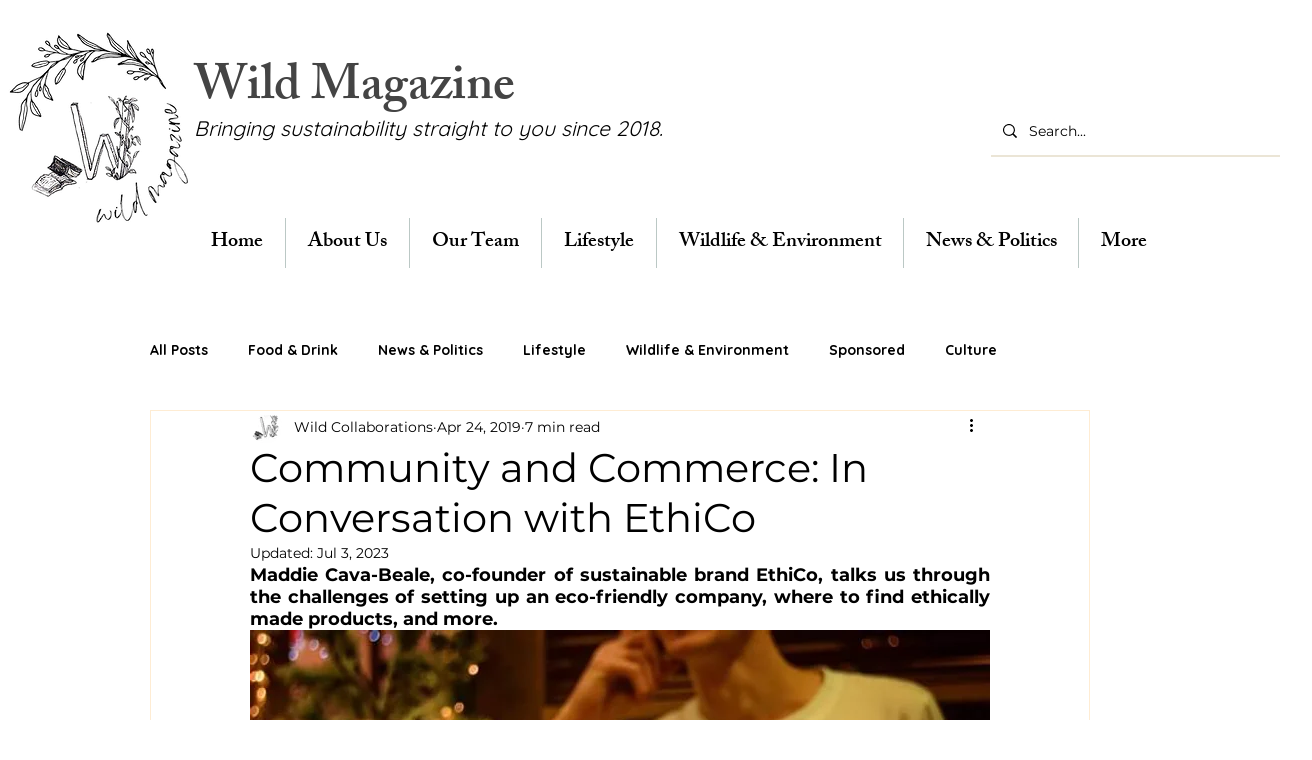

--- FILE ---
content_type: application/javascript
request_url: https://static.parastorage.com/services/communities-blog-ooi/1.3065.0/client-viewer/8547.chunk.min.js
body_size: 255674
content:
(("undefined"!=typeof self?self:this).webpackJsonp__wix_communities_blog_ooi=("undefined"!=typeof self?self:this).webpackJsonp__wix_communities_blog_ooi||[]).push([[8547],{79390:(e,t,n)=>{"use strict";function o(e,t){for(var n=arguments.length,o=new Array(n>2?n-2:0),r=2;r<n;r++)o[r-2]=arguments[r];if(!e){var i;if(void 0===t)i=new Error("Minified exception occurred; use the non-minified dev environment for the full error message and additional helpful warnings.");else{var s=0;(i=new Error(t.replace(/%s/g,(function(){return o[s++]})))).name="Invariant Violation"}throw i.framesToPop=1,i}}n.d(t,{V:()=>o})},36722:(e,t,n)=>{"use strict";n.d(t,{A:()=>w});var o=n(60751),r=n.n(o),i=n(62688),s=n.n(i),a=n(63310),l=n(42429),c=n(97687),d=n(28056);const u=({size:e,...t})=>o.createElement("svg",{viewBox:"0 0 6 6",fill:"currentColor",width:e||"6",height:e||"6",...t},o.createElement("path",{d:"M5.2 0 3 2.2.8 0 0 .8 2.2 3 0 5.3.8 6 3 3.8 5.2 6 6 5.3 3.8 3 6 .8z"}));u.displayName="Close";var p=u;const h=({size:e,...t})=>o.createElement("svg",{viewBox:"0 0 8 8",fill:"currentColor",width:e||"8",height:e||"8",...t},o.createElement("path",{d:"M7.2 0 4 3.2.8 0 .1.7 3.3 4 0 7.3.7 8 4 4.7 7.3 8 8 7.3 4.7 4 7.9.7z"}));h.displayName="CloseLarge";var f=h;const m="standard",g="small",v="18px",y={small:r().createElement(p,{"data-hook":"close"}),medium:r().createElement(f,{"data-hook":"close-medium"}),large:r().createElement(f,{"data-hook":"close-large",size:"12"})},b=({skin:e=m,size:t=g,disabled:n=!1,autoFocus:i=!1,className:s,dataHook:u,children:p,...h})=>{const f=(0,o.useContext)(d.D),{icons:b}=f||{},w=(0,o.useRef)(null);(0,o.useEffect)((()=>{i&&w.current?.focus()}),[i]);const _=b?.CloseButton?.[t]??y[t];return r().createElement(c.A,{ref:w,...h,disabled:n,className:(0,l.st)(l.Ly.root,{skin:e,size:t},s),...(0,a.P)({skin:e,size:t},["skin","size"]),"data-hook":u},p?r().cloneElement(p,{size:v,width:v,height:v}):_)};b.displayName="CloseButton",b.propTypes={as:s().any,className:s().any,children:s().node,skin:s().any,size:s().any,onClick:s().any,onMouseDown:s().any,disabled:s().any,autoFocus:s().bool,dataHook:s().any};const w=b},42429:(e,t,n)=>{"use strict";n.d(t,{Ly:()=>a,st:()=>s});n(85066),n(59405),n(26466),n(44242);var o=n(23129),r="wds_1_236_0_CloseButton",i=o.rx.bind(null,r),s=(o.jF.bind(null,r),i),a={root:"wds_1_236_0_CloseButton__root"}},69762:(e,t,n)=>{"use strict";n.d(t,{A:()=>m});var o=n(60751),r=n.n(o),i=n(62688),s=n.n(i),a=(n(59405),n(23129)),l="wds_1_236_0_Divider",c=a.rx.bind(null,l),d=(a.jF.bind(null,l),c),u="wds_1_236_0_Divider__root";const p={horizontal:"horizontal",vertical:"vertical"},h={light:"light",dark:"dark",standard:"standard",warning:"warning",destructive:"destructive",success:"success",premium:"premium"},f=({dataHook:e,className:t,direction:n=p.horizontal,skin:o=h.light})=>r().createElement("hr",{"data-hook":e,className:d(u,{direction:n,skin:o},t)});f.displayName="Divider",f.propTypes={dataHook:s().string,className:s().string,direction:s().oneOf(Object.values(p)),skin:s().oneOf(Object.values(h))};const m=f},6501:(e,t,n)=>{"use strict";n.d(t,{A:()=>Hn});var o=n(60751),r=n.t(o,2),i=n.n(o);"undefined"==typeof window||!window.document||window.document.createElement;function s(e,t,{checkForDefaultPrevented:n=!0}={}){return function(o){if(e?.(o),!1===n||!o.defaultPrevented)return t?.(o)}}function a(e,t){if("function"==typeof e)return e(t);null!=e&&(e.current=t)}function l(...e){return t=>{let n=!1;const o=e.map((e=>{const o=a(e,t);return n||"function"!=typeof o||(n=!0),o}));if(n)return()=>{for(let t=0;t<o.length;t++){const n=o[t];"function"==typeof n?n():a(e[t],null)}}}}function c(...e){return o.useCallback(l(...e),e)}var d=n(62540);function u(...e){const t=e[0];if(1===e.length)return t;const n=()=>{const n=e.map((e=>({useScope:e(),scopeName:e.scopeName})));return function(e){const r=n.reduce(((t,{useScope:n,scopeName:o})=>({...t,...n(e)[`__scope${o}`]})),{});return o.useMemo((()=>({[`__scope${t.scopeName}`]:r})),[r])}};return n.scopeName=t.scopeName,n}var p=globalThis?.document?o.useLayoutEffect:()=>{},h=r[" useId ".trim().toString()]||(()=>{}),f=0;function m(e){const[t,n]=o.useState(h());return p((()=>{e||n((e=>e??String(f++)))}),[e]),e||(t?`radix-${t}`:"")}var g=r[" useInsertionEffect ".trim().toString()]||p;function v({prop:e,defaultProp:t,onChange:n=(()=>{}),caller:r}){const[i,s,a]=function({defaultProp:e,onChange:t}){const[n,r]=o.useState(e),i=o.useRef(n),s=o.useRef(t);return g((()=>{s.current=t}),[t]),o.useEffect((()=>{i.current!==n&&(s.current?.(n),i.current=n)}),[n,i]),[n,r,s]}({defaultProp:t,onChange:n}),l=void 0!==e,c=l?e:i;{const t=o.useRef(void 0!==e);o.useEffect((()=>{const e=t.current;if(e!==l){const t=e?"controlled":"uncontrolled",n=l?"controlled":"uncontrolled";console.warn(`${r} is changing from ${t} to ${n}. Components should not switch from controlled to uncontrolled (or vice versa). Decide between using a controlled or uncontrolled value for the lifetime of the component.`)}t.current=l}),[l,r])}const d=o.useCallback((t=>{if(l){const n=function(e){return"function"==typeof e}(t)?t(e):t;n!==e&&a.current?.(n)}else s(t)}),[l,e,s,a]);return[c,d]}Symbol("RADIX:SYNC_STATE");var y=n(83202);function b(e){const t=w(e),n=o.forwardRef(((e,n)=>{const{children:r,...i}=e,s=o.Children.toArray(r),a=s.find(C);if(a){const e=a.props.children,r=s.map((t=>t===a?o.Children.count(e)>1?o.Children.only(null):o.isValidElement(e)?e.props.children:null:t));return(0,d.jsx)(t,{...i,ref:n,children:o.isValidElement(e)?o.cloneElement(e,void 0,r):null})}return(0,d.jsx)(t,{...i,ref:n,children:r})}));return n.displayName=`${e}.Slot`,n}function w(e){const t=o.forwardRef(((e,t)=>{const{children:n,...r}=e;if(o.isValidElement(n)){const e=function(e){let t=Object.getOwnPropertyDescriptor(e.props,"ref")?.get,n=t&&"isReactWarning"in t&&t.isReactWarning;if(n)return e.ref;if(t=Object.getOwnPropertyDescriptor(e,"ref")?.get,n=t&&"isReactWarning"in t&&t.isReactWarning,n)return e.props.ref;return e.props.ref||e.ref}(n),i=function(e,t){const n={...t};for(const o in t){const r=e[o],i=t[o];/^on[A-Z]/.test(o)?r&&i?n[o]=(...e)=>{const t=i(...e);return r(...e),t}:r&&(n[o]=r):"style"===o?n[o]={...r,...i}:"className"===o&&(n[o]=[r,i].filter(Boolean).join(" "))}return{...e,...n}}(r,n.props);return n.type!==o.Fragment&&(i.ref=t?l(t,e):e),o.cloneElement(n,i)}return o.Children.count(n)>1?o.Children.only(null):null}));return t.displayName=`${e}.SlotClone`,t}var _=Symbol("radix.slottable");function C(e){return o.isValidElement(e)&&"function"==typeof e.type&&"__radixId"in e.type&&e.type.__radixId===_}var E=["a","button","div","form","h2","h3","img","input","label","li","nav","ol","p","select","span","svg","ul"].reduce(((e,t)=>{const n=b(`Primitive.${t}`),r=o.forwardRef(((e,o)=>{const{asChild:r,...i}=e,s=r?n:t;return"undefined"!=typeof window&&(window[Symbol.for("radix-ui")]=!0),(0,d.jsx)(s,{...i,ref:o})}));return r.displayName=`Primitive.${t}`,{...e,[t]:r}}),{});function x(e){const t=o.useRef(e);return o.useEffect((()=>{t.current=e})),o.useMemo((()=>(...e)=>t.current?.(...e)),[])}var k,S="dismissableLayer.update",O="dismissableLayer.pointerDownOutside",T="dismissableLayer.focusOutside",A=o.createContext({layers:new Set,layersWithOutsidePointerEventsDisabled:new Set,branches:new Set}),D=o.forwardRef(((e,t)=>{const{disableOutsidePointerEvents:n=!1,onEscapeKeyDown:r,onPointerDownOutside:i,onFocusOutside:a,onInteractOutside:l,onDismiss:u,...p}=e,h=o.useContext(A),[f,m]=o.useState(null),g=f?.ownerDocument??globalThis?.document,[,v]=o.useState({}),y=c(t,(e=>m(e))),b=Array.from(h.layers),[w]=[...h.layersWithOutsidePointerEventsDisabled].slice(-1),_=b.indexOf(w),C=f?b.indexOf(f):-1,D=h.layersWithOutsidePointerEventsDisabled.size>0,L=C>=_,P=function(e,t=globalThis?.document){const n=x(e),r=o.useRef(!1),i=o.useRef((()=>{}));return o.useEffect((()=>{const e=e=>{if(e.target&&!r.current){let o=function(){I(O,n,r,{discrete:!0})};const r={originalEvent:e};"touch"===e.pointerType?(t.removeEventListener("click",i.current),i.current=o,t.addEventListener("click",i.current,{once:!0})):o()}else t.removeEventListener("click",i.current);r.current=!1},o=window.setTimeout((()=>{t.addEventListener("pointerdown",e)}),0);return()=>{window.clearTimeout(o),t.removeEventListener("pointerdown",e),t.removeEventListener("click",i.current)}}),[t,n]),{onPointerDownCapture:()=>r.current=!0}}((e=>{const t=e.target,n=[...h.branches].some((e=>e.contains(t)));L&&!n&&(i?.(e),l?.(e),e.defaultPrevented||u?.())}),g),N=function(e,t=globalThis?.document){const n=x(e),r=o.useRef(!1);return o.useEffect((()=>{const e=e=>{if(e.target&&!r.current){I(T,n,{originalEvent:e},{discrete:!1})}};return t.addEventListener("focusin",e),()=>t.removeEventListener("focusin",e)}),[t,n]),{onFocusCapture:()=>r.current=!0,onBlurCapture:()=>r.current=!1}}((e=>{const t=e.target;[...h.branches].some((e=>e.contains(t)))||(a?.(e),l?.(e),e.defaultPrevented||u?.())}),g);return function(e,t=globalThis?.document){const n=x(e);o.useEffect((()=>{const e=e=>{"Escape"===e.key&&n(e)};return t.addEventListener("keydown",e,{capture:!0}),()=>t.removeEventListener("keydown",e,{capture:!0})}),[n,t])}((e=>{C===h.layers.size-1&&(r?.(e),!e.defaultPrevented&&u&&(e.preventDefault(),u()))}),g),o.useEffect((()=>{if(f)return n&&(0===h.layersWithOutsidePointerEventsDisabled.size&&(k=g.body.style.pointerEvents,g.body.style.pointerEvents="none"),h.layersWithOutsidePointerEventsDisabled.add(f)),h.layers.add(f),M(),()=>{n&&1===h.layersWithOutsidePointerEventsDisabled.size&&(g.body.style.pointerEvents=k)}}),[f,g,n,h]),o.useEffect((()=>()=>{f&&(h.layers.delete(f),h.layersWithOutsidePointerEventsDisabled.delete(f),M())}),[f,h]),o.useEffect((()=>{const e=()=>v({});return document.addEventListener(S,e),()=>document.removeEventListener(S,e)}),[]),(0,d.jsx)(E.div,{...p,ref:y,style:{pointerEvents:D?L?"auto":"none":void 0,...e.style},onFocusCapture:s(e.onFocusCapture,N.onFocusCapture),onBlurCapture:s(e.onBlurCapture,N.onBlurCapture),onPointerDownCapture:s(e.onPointerDownCapture,P.onPointerDownCapture)})}));D.displayName="DismissableLayer";var L=o.forwardRef(((e,t)=>{const n=o.useContext(A),r=o.useRef(null),i=c(t,r);return o.useEffect((()=>{const e=r.current;if(e)return n.branches.add(e),()=>{n.branches.delete(e)}}),[n.branches]),(0,d.jsx)(E.div,{...e,ref:i})}));function M(){const e=new CustomEvent(S);document.dispatchEvent(e)}function I(e,t,n,{discrete:o}){const r=n.originalEvent.target,i=new CustomEvent(e,{bubbles:!1,cancelable:!0,detail:n});t&&r.addEventListener(e,t,{once:!0}),o?function(e,t){e&&y.flushSync((()=>e.dispatchEvent(t)))}(r,i):r.dispatchEvent(i)}L.displayName="DismissableLayerBranch";var P="focusScope.autoFocusOnMount",N="focusScope.autoFocusOnUnmount",R={bubbles:!1,cancelable:!0},B=o.forwardRef(((e,t)=>{const{loop:n=!1,trapped:r=!1,onMountAutoFocus:i,onUnmountAutoFocus:s,...a}=e,[l,u]=o.useState(null),p=x(i),h=x(s),f=o.useRef(null),m=c(t,(e=>u(e))),g=o.useRef({paused:!1,pause(){this.paused=!0},resume(){this.paused=!1}}).current;o.useEffect((()=>{if(r){let e=function(e){if(g.paused||!l)return;const t=e.target;l.contains(t)?f.current=t:V(f.current,{select:!0})},t=function(e){if(g.paused||!l)return;const t=e.relatedTarget;null!==t&&(l.contains(t)||V(f.current,{select:!0}))},n=function(e){if(document.activeElement===document.body)for(const t of e)t.removedNodes.length>0&&V(l)};document.addEventListener("focusin",e),document.addEventListener("focusout",t);const o=new MutationObserver(n);return l&&o.observe(l,{childList:!0,subtree:!0}),()=>{document.removeEventListener("focusin",e),document.removeEventListener("focusout",t),o.disconnect()}}}),[r,l,g.paused]),o.useEffect((()=>{if(l){j.add(g);const t=document.activeElement;if(!l.contains(t)){const n=new CustomEvent(P,R);l.addEventListener(P,p),l.dispatchEvent(n),n.defaultPrevented||(!function(e,{select:t=!1}={}){const n=document.activeElement;for(const o of e)if(V(o,{select:t}),document.activeElement!==n)return}((e=H(l),e.filter((e=>"A"!==e.tagName))),{select:!0}),document.activeElement===t&&V(l))}return()=>{l.removeEventListener(P,p),setTimeout((()=>{const e=new CustomEvent(N,R);l.addEventListener(N,h),l.dispatchEvent(e),e.defaultPrevented||V(t??document.body,{select:!0}),l.removeEventListener(N,h),j.remove(g)}),0)}}var e}),[l,p,h,g]);const v=o.useCallback((e=>{if(!n&&!r)return;if(g.paused)return;const t="Tab"===e.key&&!e.altKey&&!e.ctrlKey&&!e.metaKey,o=document.activeElement;if(t&&o){const t=e.currentTarget,[r,i]=function(e){const t=H(e),n=z(t,e),o=z(t.reverse(),e);return[n,o]}(t);r&&i?e.shiftKey||o!==i?e.shiftKey&&o===r&&(e.preventDefault(),n&&V(i,{select:!0})):(e.preventDefault(),n&&V(r,{select:!0})):o===t&&e.preventDefault()}}),[n,r,g.paused]);return(0,d.jsx)(E.div,{tabIndex:-1,...a,ref:m,onKeyDown:v})}));function H(e){const t=[],n=document.createTreeWalker(e,NodeFilter.SHOW_ELEMENT,{acceptNode:e=>{const t="INPUT"===e.tagName&&"hidden"===e.type;return e.disabled||e.hidden||t?NodeFilter.FILTER_SKIP:e.tabIndex>=0?NodeFilter.FILTER_ACCEPT:NodeFilter.FILTER_SKIP}});for(;n.nextNode();)t.push(n.currentNode);return t}function z(e,t){for(const n of e)if(!F(n,{upTo:t}))return n}function F(e,{upTo:t}){if("hidden"===getComputedStyle(e).visibility)return!0;for(;e;){if(void 0!==t&&e===t)return!1;if("none"===getComputedStyle(e).display)return!0;e=e.parentElement}return!1}function V(e,{select:t=!1}={}){if(e&&e.focus){const n=document.activeElement;e.focus({preventScroll:!0}),e!==n&&function(e){return e instanceof HTMLInputElement&&"select"in e}(e)&&t&&e.select()}}B.displayName="FocusScope";var j=function(){let e=[];return{add(t){const n=e[0];t!==n&&n?.pause(),e=U(e,t),e.unshift(t)},remove(t){e=U(e,t),e[0]?.resume()}}}();function U(e,t){const n=[...e],o=n.indexOf(t);return-1!==o&&n.splice(o,1),n}var W=o.forwardRef(((e,t)=>{const{container:n,...r}=e,[i,s]=o.useState(!1);p((()=>s(!0)),[]);const a=n||i&&globalThis?.document?.body;return a?y.createPortal((0,d.jsx)(E.div,{...r,ref:t}),a):null}));W.displayName="Portal";var $=e=>{const{present:t,children:n}=e,r=function(e){const[t,n]=o.useState(),r=o.useRef(null),i=o.useRef(e),s=o.useRef("none"),a=e?"mounted":"unmounted",[l,c]=function(e,t){return o.useReducer(((e,n)=>t[e][n]??e),e)}(a,{mounted:{UNMOUNT:"unmounted",ANIMATION_OUT:"unmountSuspended"},unmountSuspended:{MOUNT:"mounted",ANIMATION_END:"unmounted"},unmounted:{MOUNT:"mounted"}});return o.useEffect((()=>{const e=K(r.current);s.current="mounted"===l?e:"none"}),[l]),p((()=>{const t=r.current,n=i.current;if(n!==e){const o=s.current,r=K(t);if(e)c("MOUNT");else if("none"===r||"none"===t?.display)c("UNMOUNT");else{c(n&&o!==r?"ANIMATION_OUT":"UNMOUNT")}i.current=e}}),[e,c]),p((()=>{if(t){let e;const n=t.ownerDocument.defaultView??window,o=o=>{const s=K(r.current).includes(CSS.escape(o.animationName));if(o.target===t&&s&&(c("ANIMATION_END"),!i.current)){const o=t.style.animationFillMode;t.style.animationFillMode="forwards",e=n.setTimeout((()=>{"forwards"===t.style.animationFillMode&&(t.style.animationFillMode=o)}))}},a=e=>{e.target===t&&(s.current=K(r.current))};return t.addEventListener("animationstart",a),t.addEventListener("animationcancel",o),t.addEventListener("animationend",o),()=>{n.clearTimeout(e),t.removeEventListener("animationstart",a),t.removeEventListener("animationcancel",o),t.removeEventListener("animationend",o)}}c("ANIMATION_END")}),[t,c]),{isPresent:["mounted","unmountSuspended"].includes(l),ref:o.useCallback((e=>{r.current=e?getComputedStyle(e):null,n(e)}),[])}}(t),i="function"==typeof n?n({present:r.isPresent}):o.Children.only(n),s=c(r.ref,function(e){let t=Object.getOwnPropertyDescriptor(e.props,"ref")?.get,n=t&&"isReactWarning"in t&&t.isReactWarning;if(n)return e.ref;if(t=Object.getOwnPropertyDescriptor(e,"ref")?.get,n=t&&"isReactWarning"in t&&t.isReactWarning,n)return e.props.ref;return e.props.ref||e.ref}(i));return"function"==typeof n||r.isPresent?o.cloneElement(i,{ref:s}):null};function K(e){return e?.animationName||"none"}$.displayName="Presence";var q=0;function G(){o.useEffect((()=>{const e=document.querySelectorAll("[data-radix-focus-guard]");return document.body.insertAdjacentElement("afterbegin",e[0]??Z()),document.body.insertAdjacentElement("beforeend",e[1]??Z()),q++,()=>{1===q&&document.querySelectorAll("[data-radix-focus-guard]").forEach((e=>e.remove())),q--}}),[])}function Z(){const e=document.createElement("span");return e.setAttribute("data-radix-focus-guard",""),e.tabIndex=0,e.style.outline="none",e.style.opacity="0",e.style.position="fixed",e.style.pointerEvents="none",e}var Y=n(34629),X="right-scroll-bar-position",Q="width-before-scroll-bar";function J(e,t){return"function"==typeof e?e(t):e&&(e.current=t),e}var ee="undefined"!=typeof window?o.useLayoutEffect:o.useEffect,te=new WeakMap;function ne(e,t){var n,r,i,s=(n=t||null,r=function(t){return e.forEach((function(e){return J(e,t)}))},(i=(0,o.useState)((function(){return{value:n,callback:r,facade:{get current(){return i.value},set current(e){var t=i.value;t!==e&&(i.value=e,i.callback(e,t))}}}}))[0]).callback=r,i.facade);return ee((function(){var t=te.get(s);if(t){var n=new Set(t),o=new Set(e),r=s.current;n.forEach((function(e){o.has(e)||J(e,null)})),o.forEach((function(e){n.has(e)||J(e,r)}))}te.set(s,e)}),[e]),s}function oe(e){return e}function re(e,t){void 0===t&&(t=oe);var n=[],o=!1;return{read:function(){if(o)throw new Error("Sidecar: could not `read` from an `assigned` medium. `read` could be used only with `useMedium`.");return n.length?n[n.length-1]:e},useMedium:function(e){var r=t(e,o);return n.push(r),function(){n=n.filter((function(e){return e!==r}))}},assignSyncMedium:function(e){for(o=!0;n.length;){var t=n;n=[],t.forEach(e)}n={push:function(t){return e(t)},filter:function(){return n}}},assignMedium:function(e){o=!0;var t=[];if(n.length){var r=n;n=[],r.forEach(e),t=n}var i=function(){var n=t;t=[],n.forEach(e)},s=function(){return Promise.resolve().then(i)};s(),n={push:function(e){t.push(e),s()},filter:function(e){return t=t.filter(e),n}}}}}var ie=function(e){void 0===e&&(e={});var t=re(null);return t.options=(0,Y.__assign)({async:!0,ssr:!1},e),t}(),se=function(){},ae=o.forwardRef((function(e,t){var n=o.useRef(null),r=o.useState({onScrollCapture:se,onWheelCapture:se,onTouchMoveCapture:se}),i=r[0],s=r[1],a=e.forwardProps,l=e.children,c=e.className,d=e.removeScrollBar,u=e.enabled,p=e.shards,h=e.sideCar,f=e.noRelative,m=e.noIsolation,g=e.inert,v=e.allowPinchZoom,y=e.as,b=void 0===y?"div":y,w=e.gapMode,_=(0,Y.__rest)(e,["forwardProps","children","className","removeScrollBar","enabled","shards","sideCar","noRelative","noIsolation","inert","allowPinchZoom","as","gapMode"]),C=h,E=ne([n,t]),x=(0,Y.__assign)((0,Y.__assign)({},_),i);return o.createElement(o.Fragment,null,u&&o.createElement(C,{sideCar:ie,removeScrollBar:d,shards:p,noRelative:f,noIsolation:m,inert:g,setCallbacks:s,allowPinchZoom:!!v,lockRef:n,gapMode:w}),a?o.cloneElement(o.Children.only(l),(0,Y.__assign)((0,Y.__assign)({},x),{ref:E})):o.createElement(b,(0,Y.__assign)({},x,{className:c,ref:E}),l))}));ae.defaultProps={enabled:!0,removeScrollBar:!0,inert:!1},ae.classNames={fullWidth:Q,zeroRight:X};var le,ce=function(e){var t=e.sideCar,n=(0,Y.__rest)(e,["sideCar"]);if(!t)throw new Error("Sidecar: please provide `sideCar` property to import the right car");var r=t.read();if(!r)throw new Error("Sidecar medium not found");return o.createElement(r,(0,Y.__assign)({},n))};ce.isSideCarExport=!0;function de(){if(!document)return null;var e=document.createElement("style");e.type="text/css";var t=le||n.nc;return t&&e.setAttribute("nonce",t),e}var ue=function(){var e=0,t=null;return{add:function(n){var o,r;0==e&&(t=de())&&(r=n,(o=t).styleSheet?o.styleSheet.cssText=r:o.appendChild(document.createTextNode(r)),function(e){(document.head||document.getElementsByTagName("head")[0]).appendChild(e)}(t)),e++},remove:function(){! --e&&t&&(t.parentNode&&t.parentNode.removeChild(t),t=null)}}},pe=function(){var e,t=(e=ue(),function(t,n){o.useEffect((function(){return e.add(t),function(){e.remove()}}),[t&&n])});return function(e){var n=e.styles,o=e.dynamic;return t(n,o),null}},he={left:0,top:0,right:0,gap:0},fe=function(e){return parseInt(e||"",10)||0},me=function(e){if(void 0===e&&(e="margin"),"undefined"==typeof window)return he;var t=function(e){var t=window.getComputedStyle(document.body),n=t["padding"===e?"paddingLeft":"marginLeft"],o=t["padding"===e?"paddingTop":"marginTop"],r=t["padding"===e?"paddingRight":"marginRight"];return[fe(n),fe(o),fe(r)]}(e),n=document.documentElement.clientWidth,o=window.innerWidth;return{left:t[0],top:t[1],right:t[2],gap:Math.max(0,o-n+t[2]-t[0])}},ge=pe(),ve="data-scroll-locked",ye=function(e,t,n,o){var r=e.left,i=e.top,s=e.right,a=e.gap;return void 0===n&&(n="margin"),"\n  .".concat("with-scroll-bars-hidden"," {\n   overflow: hidden ").concat(o,";\n   padding-right: ").concat(a,"px ").concat(o,";\n  }\n  body[").concat(ve,"] {\n    overflow: hidden ").concat(o,";\n    overscroll-behavior: contain;\n    ").concat([t&&"position: relative ".concat(o,";"),"margin"===n&&"\n    padding-left: ".concat(r,"px;\n    padding-top: ").concat(i,"px;\n    padding-right: ").concat(s,"px;\n    margin-left:0;\n    margin-top:0;\n    margin-right: ").concat(a,"px ").concat(o,";\n    "),"padding"===n&&"padding-right: ".concat(a,"px ").concat(o,";")].filter(Boolean).join(""),"\n  }\n  \n  .").concat(X," {\n    right: ").concat(a,"px ").concat(o,";\n  }\n  \n  .").concat(Q," {\n    margin-right: ").concat(a,"px ").concat(o,";\n  }\n  \n  .").concat(X," .").concat(X," {\n    right: 0 ").concat(o,";\n  }\n  \n  .").concat(Q," .").concat(Q," {\n    margin-right: 0 ").concat(o,";\n  }\n  \n  body[").concat(ve,"] {\n    ").concat("--removed-body-scroll-bar-size",": ").concat(a,"px;\n  }\n")},be=function(){var e=parseInt(document.body.getAttribute(ve)||"0",10);return isFinite(e)?e:0},we=function(e){var t=e.noRelative,n=e.noImportant,r=e.gapMode,i=void 0===r?"margin":r;o.useEffect((function(){return document.body.setAttribute(ve,(be()+1).toString()),function(){var e=be()-1;e<=0?document.body.removeAttribute(ve):document.body.setAttribute(ve,e.toString())}}),[]);var s=o.useMemo((function(){return me(i)}),[i]);return o.createElement(ge,{styles:ye(s,!t,i,n?"":"!important")})},_e=!1;if("undefined"!=typeof window)try{var Ce=Object.defineProperty({},"passive",{get:function(){return _e=!0,!0}});window.addEventListener("test",Ce,Ce),window.removeEventListener("test",Ce,Ce)}catch(e){_e=!1}var Ee=!!_e&&{passive:!1},xe=function(e,t){if(!(e instanceof Element))return!1;var n=window.getComputedStyle(e);return"hidden"!==n[t]&&!(n.overflowY===n.overflowX&&!function(e){return"TEXTAREA"===e.tagName}(e)&&"visible"===n[t])},ke=function(e,t){var n=t.ownerDocument,o=t;do{if("undefined"!=typeof ShadowRoot&&o instanceof ShadowRoot&&(o=o.host),Se(e,o)){var r=Oe(e,o);if(r[1]>r[2])return!0}o=o.parentNode}while(o&&o!==n.body);return!1},Se=function(e,t){return"v"===e?function(e){return xe(e,"overflowY")}(t):function(e){return xe(e,"overflowX")}(t)},Oe=function(e,t){return"v"===e?[(n=t).scrollTop,n.scrollHeight,n.clientHeight]:function(e){return[e.scrollLeft,e.scrollWidth,e.clientWidth]}(t);var n},Te=function(e){return"changedTouches"in e?[e.changedTouches[0].clientX,e.changedTouches[0].clientY]:[0,0]},Ae=function(e){return[e.deltaX,e.deltaY]},De=function(e){return e&&"current"in e?e.current:e},Le=function(e){return"\n  .block-interactivity-".concat(e," {pointer-events: none;}\n  .allow-interactivity-").concat(e," {pointer-events: all;}\n")},Me=0,Ie=[];function Pe(e){for(var t=null;null!==e;)e instanceof ShadowRoot&&(t=e.host,e=e.host),e=e.parentNode;return t}const Ne=(Re=function(e){var t=o.useRef([]),n=o.useRef([0,0]),r=o.useRef(),i=o.useState(Me++)[0],s=o.useState(pe)[0],a=o.useRef(e);o.useEffect((function(){a.current=e}),[e]),o.useEffect((function(){if(e.inert){document.body.classList.add("block-interactivity-".concat(i));var t=(0,Y.__spreadArray)([e.lockRef.current],(e.shards||[]).map(De),!0).filter(Boolean);return t.forEach((function(e){return e.classList.add("allow-interactivity-".concat(i))})),function(){document.body.classList.remove("block-interactivity-".concat(i)),t.forEach((function(e){return e.classList.remove("allow-interactivity-".concat(i))}))}}}),[e.inert,e.lockRef.current,e.shards]);var l=o.useCallback((function(e,t){if("touches"in e&&2===e.touches.length||"wheel"===e.type&&e.ctrlKey)return!a.current.allowPinchZoom;var o,i=Te(e),s=n.current,l="deltaX"in e?e.deltaX:s[0]-i[0],c="deltaY"in e?e.deltaY:s[1]-i[1],d=e.target,u=Math.abs(l)>Math.abs(c)?"h":"v";if("touches"in e&&"h"===u&&"range"===d.type)return!1;var p=ke(u,d);if(!p)return!0;if(p?o=u:(o="v"===u?"h":"v",p=ke(u,d)),!p)return!1;if(!r.current&&"changedTouches"in e&&(l||c)&&(r.current=o),!o)return!0;var h=r.current||o;return function(e,t,n,o,r){var i=function(e,t){return"h"===e&&"rtl"===t?-1:1}(e,window.getComputedStyle(t).direction),s=i*o,a=n.target,l=t.contains(a),c=!1,d=s>0,u=0,p=0;do{if(!a)break;var h=Oe(e,a),f=h[0],m=h[1]-h[2]-i*f;(f||m)&&Se(e,a)&&(u+=m,p+=f);var g=a.parentNode;a=g&&g.nodeType===Node.DOCUMENT_FRAGMENT_NODE?g.host:g}while(!l&&a!==document.body||l&&(t.contains(a)||t===a));return(d&&(r&&Math.abs(u)<1||!r&&s>u)||!d&&(r&&Math.abs(p)<1||!r&&-s>p))&&(c=!0),c}(h,t,e,"h"===h?l:c,!0)}),[]),c=o.useCallback((function(e){var n=e;if(Ie.length&&Ie[Ie.length-1]===s){var o="deltaY"in n?Ae(n):Te(n),r=t.current.filter((function(e){return e.name===n.type&&(e.target===n.target||n.target===e.shadowParent)&&(t=e.delta,r=o,t[0]===r[0]&&t[1]===r[1]);var t,r}))[0];if(r&&r.should)n.cancelable&&n.preventDefault();else if(!r){var i=(a.current.shards||[]).map(De).filter(Boolean).filter((function(e){return e.contains(n.target)}));(i.length>0?l(n,i[0]):!a.current.noIsolation)&&n.cancelable&&n.preventDefault()}}}),[]),d=o.useCallback((function(e,n,o,r){var i={name:e,delta:n,target:o,should:r,shadowParent:Pe(o)};t.current.push(i),setTimeout((function(){t.current=t.current.filter((function(e){return e!==i}))}),1)}),[]),u=o.useCallback((function(e){n.current=Te(e),r.current=void 0}),[]),p=o.useCallback((function(t){d(t.type,Ae(t),t.target,l(t,e.lockRef.current))}),[]),h=o.useCallback((function(t){d(t.type,Te(t),t.target,l(t,e.lockRef.current))}),[]);o.useEffect((function(){return Ie.push(s),e.setCallbacks({onScrollCapture:p,onWheelCapture:p,onTouchMoveCapture:h}),document.addEventListener("wheel",c,Ee),document.addEventListener("touchmove",c,Ee),document.addEventListener("touchstart",u,Ee),function(){Ie=Ie.filter((function(e){return e!==s})),document.removeEventListener("wheel",c,Ee),document.removeEventListener("touchmove",c,Ee),document.removeEventListener("touchstart",u,Ee)}}),[]);var f=e.removeScrollBar,m=e.inert;return o.createElement(o.Fragment,null,m?o.createElement(s,{styles:Le(i)}):null,f?o.createElement(we,{noRelative:e.noRelative,gapMode:e.gapMode}):null)},ie.useMedium(Re),ce);var Re,Be=o.forwardRef((function(e,t){return o.createElement(ae,(0,Y.__assign)({},e,{ref:t,sideCar:Ne}))}));Be.classNames=ae.classNames;const He=Be;var ze=function(e){return"undefined"==typeof document?null:(Array.isArray(e)?e[0]:e).ownerDocument.body},Fe=new WeakMap,Ve=new WeakMap,je={},Ue=0,We=function(e){return e&&(e.host||We(e.parentNode))},$e=function(e,t,n,o){var r=function(e,t){return t.map((function(t){if(e.contains(t))return t;var n=We(t);return n&&e.contains(n)?n:(console.error("aria-hidden",t,"in not contained inside",e,". Doing nothing"),null)})).filter((function(e){return Boolean(e)}))}(t,Array.isArray(e)?e:[e]);je[n]||(je[n]=new WeakMap);var i=je[n],s=[],a=new Set,l=new Set(r),c=function(e){e&&!a.has(e)&&(a.add(e),c(e.parentNode))};r.forEach(c);var d=function(e){e&&!l.has(e)&&Array.prototype.forEach.call(e.children,(function(e){if(a.has(e))d(e);else try{var t=e.getAttribute(o),r=null!==t&&"false"!==t,l=(Fe.get(e)||0)+1,c=(i.get(e)||0)+1;Fe.set(e,l),i.set(e,c),s.push(e),1===l&&r&&Ve.set(e,!0),1===c&&e.setAttribute(n,"true"),r||e.setAttribute(o,"true")}catch(t){console.error("aria-hidden: cannot operate on ",e,t)}}))};return d(t),a.clear(),Ue++,function(){s.forEach((function(e){var t=Fe.get(e)-1,r=i.get(e)-1;Fe.set(e,t),i.set(e,r),t||(Ve.has(e)||e.removeAttribute(o),Ve.delete(e)),r||e.removeAttribute(n)})),--Ue||(Fe=new WeakMap,Fe=new WeakMap,Ve=new WeakMap,je={})}},Ke=function(e,t,n){void 0===n&&(n="data-aria-hidden");var o=Array.from(Array.isArray(e)?e:[e]),r=t||ze(e);return r?(o.push.apply(o,Array.from(r.querySelectorAll("[aria-live], script"))),$e(o,r,n,"aria-hidden")):function(){return null}},qe="Dialog",[Ge,Ze]=function(e,t=[]){let n=[];const r=()=>{const t=n.map((e=>o.createContext(e)));return function(n){const r=n?.[e]||t;return o.useMemo((()=>({[`__scope${e}`]:{...n,[e]:r}})),[n,r])}};return r.scopeName=e,[function(t,r){const i=o.createContext(r),s=n.length;n=[...n,r];const a=t=>{const{scope:n,children:r,...a}=t,l=n?.[e]?.[s]||i,c=o.useMemo((()=>a),Object.values(a));return(0,d.jsx)(l.Provider,{value:c,children:r})};return a.displayName=t+"Provider",[a,function(n,a){const l=a?.[e]?.[s]||i,c=o.useContext(l);if(c)return c;if(void 0!==r)return r;throw new Error(`\`${n}\` must be used within \`${t}\``)}]},u(r,...t)]}(qe),[Ye,Xe]=Ge(qe),Qe=e=>{const{__scopeDialog:t,children:n,open:r,defaultOpen:i,onOpenChange:s,modal:a=!0}=e,l=o.useRef(null),c=o.useRef(null),[u,p]=v({prop:r,defaultProp:i??!1,onChange:s,caller:qe});return(0,d.jsx)(Ye,{scope:t,triggerRef:l,contentRef:c,contentId:m(),titleId:m(),descriptionId:m(),open:u,onOpenChange:p,onOpenToggle:o.useCallback((()=>p((e=>!e))),[p]),modal:a,children:n})};Qe.displayName=qe;var Je="DialogTrigger",et=o.forwardRef(((e,t)=>{const{__scopeDialog:n,...o}=e,r=Xe(Je,n),i=c(t,r.triggerRef);return(0,d.jsx)(E.button,{type:"button","aria-haspopup":"dialog","aria-expanded":r.open,"aria-controls":r.contentId,"data-state":wt(r.open),...o,ref:i,onClick:s(e.onClick,r.onOpenToggle)})}));et.displayName=Je;var tt="DialogPortal",[nt,ot]=Ge(tt,{forceMount:void 0}),rt=e=>{const{__scopeDialog:t,forceMount:n,children:r,container:i}=e,s=Xe(tt,t);return(0,d.jsx)(nt,{scope:t,forceMount:n,children:o.Children.map(r,(e=>(0,d.jsx)($,{present:n||s.open,children:(0,d.jsx)(W,{asChild:!0,container:i,children:e})})))})};rt.displayName=tt;var it="DialogOverlay",st=o.forwardRef(((e,t)=>{const n=ot(it,e.__scopeDialog),{forceMount:o=n.forceMount,...r}=e,i=Xe(it,e.__scopeDialog);return i.modal?(0,d.jsx)($,{present:o||i.open,children:(0,d.jsx)(lt,{...r,ref:t})}):null}));st.displayName=it;var at=b("DialogOverlay.RemoveScroll"),lt=o.forwardRef(((e,t)=>{const{__scopeDialog:n,...o}=e,r=Xe(it,n);return(0,d.jsx)(He,{as:at,allowPinchZoom:!0,shards:[r.contentRef],children:(0,d.jsx)(E.div,{"data-state":wt(r.open),...o,ref:t,style:{pointerEvents:"auto",...o.style}})})})),ct="DialogContent",dt=o.forwardRef(((e,t)=>{const n=ot(ct,e.__scopeDialog),{forceMount:o=n.forceMount,...r}=e,i=Xe(ct,e.__scopeDialog);return(0,d.jsx)($,{present:o||i.open,children:i.modal?(0,d.jsx)(ut,{...r,ref:t}):(0,d.jsx)(pt,{...r,ref:t})})}));dt.displayName=ct;var ut=o.forwardRef(((e,t)=>{const n=Xe(ct,e.__scopeDialog),r=o.useRef(null),i=c(t,n.contentRef,r);return o.useEffect((()=>{const e=r.current;if(e)return Ke(e)}),[]),(0,d.jsx)(ht,{...e,ref:i,trapFocus:n.open,disableOutsidePointerEvents:!0,onCloseAutoFocus:s(e.onCloseAutoFocus,(e=>{e.preventDefault(),n.triggerRef.current?.focus()})),onPointerDownOutside:s(e.onPointerDownOutside,(e=>{const t=e.detail.originalEvent,n=0===t.button&&!0===t.ctrlKey;(2===t.button||n)&&e.preventDefault()})),onFocusOutside:s(e.onFocusOutside,(e=>e.preventDefault()))})})),pt=o.forwardRef(((e,t)=>{const n=Xe(ct,e.__scopeDialog),r=o.useRef(!1),i=o.useRef(!1);return(0,d.jsx)(ht,{...e,ref:t,trapFocus:!1,disableOutsidePointerEvents:!1,onCloseAutoFocus:t=>{e.onCloseAutoFocus?.(t),t.defaultPrevented||(r.current||n.triggerRef.current?.focus(),t.preventDefault()),r.current=!1,i.current=!1},onInteractOutside:t=>{e.onInteractOutside?.(t),t.defaultPrevented||(r.current=!0,"pointerdown"===t.detail.originalEvent.type&&(i.current=!0));const o=t.target,s=n.triggerRef.current?.contains(o);s&&t.preventDefault(),"focusin"===t.detail.originalEvent.type&&i.current&&t.preventDefault()}})})),ht=o.forwardRef(((e,t)=>{const{__scopeDialog:n,trapFocus:r,onOpenAutoFocus:i,onCloseAutoFocus:s,...a}=e,l=Xe(ct,n),u=o.useRef(null),p=c(t,u);return G(),(0,d.jsxs)(d.Fragment,{children:[(0,d.jsx)(B,{asChild:!0,loop:!0,trapped:r,onMountAutoFocus:i,onUnmountAutoFocus:s,children:(0,d.jsx)(D,{role:"dialog",id:l.contentId,"aria-describedby":l.descriptionId,"aria-labelledby":l.titleId,"data-state":wt(l.open),...a,ref:p,onDismiss:()=>l.onOpenChange(!1)})}),(0,d.jsxs)(d.Fragment,{children:[(0,d.jsx)(xt,{titleId:l.titleId}),(0,d.jsx)(kt,{contentRef:u,descriptionId:l.descriptionId})]})]})})),ft="DialogTitle",mt=o.forwardRef(((e,t)=>{const{__scopeDialog:n,...o}=e,r=Xe(ft,n);return(0,d.jsx)(E.h2,{id:r.titleId,...o,ref:t})}));mt.displayName=ft;var gt="DialogDescription",vt=o.forwardRef(((e,t)=>{const{__scopeDialog:n,...o}=e,r=Xe(gt,n);return(0,d.jsx)(E.p,{id:r.descriptionId,...o,ref:t})}));vt.displayName=gt;var yt="DialogClose",bt=o.forwardRef(((e,t)=>{const{__scopeDialog:n,...o}=e,r=Xe(yt,n);return(0,d.jsx)(E.button,{type:"button",...o,ref:t,onClick:s(e.onClick,(()=>r.onOpenChange(!1)))})}));function wt(e){return e?"open":"closed"}bt.displayName=yt;var _t="DialogTitleWarning",[Ct,Et]=function(e,t){const n=o.createContext(t),r=e=>{const{children:t,...r}=e,i=o.useMemo((()=>r),Object.values(r));return(0,d.jsx)(n.Provider,{value:i,children:t})};return r.displayName=e+"Provider",[r,function(r){const i=o.useContext(n);if(i)return i;if(void 0!==t)return t;throw new Error(`\`${r}\` must be used within \`${e}\``)}]}(_t,{contentName:ct,titleName:ft,docsSlug:"dialog"}),xt=({titleId:e})=>{const t=Et(_t),n=`\`${t.contentName}\` requires a \`${t.titleName}\` for the component to be accessible for screen reader users.\n\nIf you want to hide the \`${t.titleName}\`, you can wrap it with our VisuallyHidden component.\n\nFor more information, see https://radix-ui.com/primitives/docs/components/${t.docsSlug}`;return o.useEffect((()=>{if(e){document.getElementById(e)||console.error(n)}}),[n,e]),null},kt=({contentRef:e,descriptionId:t})=>{const n=`Warning: Missing \`Description\` or \`aria-describedby={undefined}\` for {${Et("DialogDescriptionWarning").contentName}}.`;return o.useEffect((()=>{const o=e.current?.getAttribute("aria-describedby");if(t&&o){document.getElementById(t)||console.warn(n)}}),[n,e,t]),null},St=Qe,Ot=et,Tt=rt,At=st,Dt=dt,Lt=mt,Mt=vt,It=bt;const Pt=o.createContext({drawerRef:{current:null},overlayRef:{current:null},onPress:()=>{},onRelease:()=>{},onDrag:()=>{},onNestedDrag:()=>{},onNestedOpenChange:()=>{},onNestedRelease:()=>{},openProp:void 0,dismissible:!1,isOpen:!1,isDragging:!1,keyboardIsOpen:{current:!1},snapPointsOffset:null,snapPoints:null,handleOnly:!1,modal:!1,shouldFade:!1,activeSnapPoint:null,onOpenChange:()=>{},setActiveSnapPoint:()=>{},closeDrawer:()=>{},direction:"bottom",shouldAnimate:{current:!0},shouldScaleBackground:!1,setBackgroundColorOnScale:!0,noBodyStyles:!1,container:null,autoFocus:!1}),Nt=()=>{const e=o.useContext(Pt);if(!e)throw new Error("useDrawerContext must be used within a Drawer.Root");return e};function Rt(){return/^((?!chrome|android).)*safari/i.test(navigator.userAgent)}function Bt(){return zt(/^iPad/)||zt(/^Mac/)&&navigator.maxTouchPoints>1}function Ht(){return zt(/^iPhone/)||Bt()}function zt(e){return"undefined"!=typeof window&&null!=window.navigator?e.test(window.navigator.platform):void 0}!function(e){if(!e||"undefined"==typeof document)return;let t=document.head||document.getElementsByTagName("head")[0],n=document.createElement("style");n.type="text/css",t.appendChild(n),n.styleSheet?n.styleSheet.cssText=e:n.appendChild(document.createTextNode(e))}("[data-vaul-drawer]{touch-action:none;will-change:transform;transition:transform .5s cubic-bezier(.32, .72, 0, 1);animation-duration:.5s;animation-timing-function:cubic-bezier(0.32,0.72,0,1)}[data-vaul-drawer][data-vaul-snap-points=false][data-vaul-drawer-direction=bottom][data-state=open]{animation-name:slideFromBottom}[data-vaul-drawer][data-vaul-snap-points=false][data-vaul-drawer-direction=bottom][data-state=closed]{animation-name:slideToBottom}[data-vaul-drawer][data-vaul-snap-points=false][data-vaul-drawer-direction=top][data-state=open]{animation-name:slideFromTop}[data-vaul-drawer][data-vaul-snap-points=false][data-vaul-drawer-direction=top][data-state=closed]{animation-name:slideToTop}[data-vaul-drawer][data-vaul-snap-points=false][data-vaul-drawer-direction=left][data-state=open]{animation-name:slideFromLeft}[data-vaul-drawer][data-vaul-snap-points=false][data-vaul-drawer-direction=left][data-state=closed]{animation-name:slideToLeft}[data-vaul-drawer][data-vaul-snap-points=false][data-vaul-drawer-direction=right][data-state=open]{animation-name:slideFromRight}[data-vaul-drawer][data-vaul-snap-points=false][data-vaul-drawer-direction=right][data-state=closed]{animation-name:slideToRight}[data-vaul-drawer][data-vaul-snap-points=true][data-vaul-drawer-direction=bottom]{transform:translate3d(0,var(--initial-transform,100%),0)}[data-vaul-drawer][data-vaul-snap-points=true][data-vaul-drawer-direction=top]{transform:translate3d(0,calc(var(--initial-transform,100%) * -1),0)}[data-vaul-drawer][data-vaul-snap-points=true][data-vaul-drawer-direction=left]{transform:translate3d(calc(var(--initial-transform,100%) * -1),0,0)}[data-vaul-drawer][data-vaul-snap-points=true][data-vaul-drawer-direction=right]{transform:translate3d(var(--initial-transform,100%),0,0)}[data-vaul-drawer][data-vaul-delayed-snap-points=true][data-vaul-drawer-direction=top]{transform:translate3d(0,var(--snap-point-height,0),0)}[data-vaul-drawer][data-vaul-delayed-snap-points=true][data-vaul-drawer-direction=bottom]{transform:translate3d(0,var(--snap-point-height,0),0)}[data-vaul-drawer][data-vaul-delayed-snap-points=true][data-vaul-drawer-direction=left]{transform:translate3d(var(--snap-point-height,0),0,0)}[data-vaul-drawer][data-vaul-delayed-snap-points=true][data-vaul-drawer-direction=right]{transform:translate3d(var(--snap-point-height,0),0,0)}[data-vaul-overlay][data-vaul-snap-points=false]{animation-duration:.5s;animation-timing-function:cubic-bezier(0.32,0.72,0,1)}[data-vaul-overlay][data-vaul-snap-points=false][data-state=open]{animation-name:fadeIn}[data-vaul-overlay][data-state=closed]{animation-name:fadeOut}[data-vaul-animate=false]{animation:none!important}[data-vaul-overlay][data-vaul-snap-points=true]{opacity:0;transition:opacity .5s cubic-bezier(.32, .72, 0, 1)}[data-vaul-overlay][data-vaul-snap-points=true]{opacity:1}[data-vaul-drawer]:not([data-vaul-custom-container=true])::after{content:'';position:absolute;background:inherit;background-color:inherit}[data-vaul-drawer][data-vaul-drawer-direction=top]::after{top:initial;bottom:100%;left:0;right:0;height:200%}[data-vaul-drawer][data-vaul-drawer-direction=bottom]::after{top:100%;bottom:initial;left:0;right:0;height:200%}[data-vaul-drawer][data-vaul-drawer-direction=left]::after{left:initial;right:100%;top:0;bottom:0;width:200%}[data-vaul-drawer][data-vaul-drawer-direction=right]::after{left:100%;right:initial;top:0;bottom:0;width:200%}[data-vaul-overlay][data-vaul-snap-points=true]:not([data-vaul-snap-points-overlay=true]):not(\n[data-state=closed]\n){opacity:0}[data-vaul-overlay][data-vaul-snap-points-overlay=true]{opacity:1}[data-vaul-handle]{display:block;position:relative;opacity:.7;background:#e2e2e4;margin-left:auto;margin-right:auto;height:5px;width:32px;border-radius:1rem;touch-action:pan-y}[data-vaul-handle]:active,[data-vaul-handle]:hover{opacity:1}[data-vaul-handle-hitarea]{position:absolute;left:50%;top:50%;transform:translate(-50%,-50%);width:max(100%,2.75rem);height:max(100%,2.75rem);touch-action:inherit}@media (hover:hover) and (pointer:fine){[data-vaul-drawer]{user-select:none}}@media (pointer:fine){[data-vaul-handle-hitarea]:{width:100%;height:100%}}@keyframes fadeIn{from{opacity:0}to{opacity:1}}@keyframes fadeOut{to{opacity:0}}@keyframes slideFromBottom{from{transform:translate3d(0,var(--initial-transform,100%),0)}to{transform:translate3d(0,0,0)}}@keyframes slideToBottom{to{transform:translate3d(0,var(--initial-transform,100%),0)}}@keyframes slideFromTop{from{transform:translate3d(0,calc(var(--initial-transform,100%) * -1),0)}to{transform:translate3d(0,0,0)}}@keyframes slideToTop{to{transform:translate3d(0,calc(var(--initial-transform,100%) * -1),0)}}@keyframes slideFromLeft{from{transform:translate3d(calc(var(--initial-transform,100%) * -1),0,0)}to{transform:translate3d(0,0,0)}}@keyframes slideToLeft{to{transform:translate3d(calc(var(--initial-transform,100%) * -1),0,0)}}@keyframes slideFromRight{from{transform:translate3d(var(--initial-transform,100%),0,0)}to{transform:translate3d(0,0,0)}}@keyframes slideToRight{to{transform:translate3d(var(--initial-transform,100%),0,0)}}");const Ft=24,Vt="undefined"!=typeof window?o.useLayoutEffect:o.useEffect;function jt(...e){return(...t)=>{for(let n of e)"function"==typeof n&&n(...t)}}const Ut="undefined"!=typeof document&&window.visualViewport;function Wt(e){let t=window.getComputedStyle(e);return/(auto|scroll)/.test(t.overflow+t.overflowX+t.overflowY)}function $t(e){for(Wt(e)&&(e=e.parentElement);e&&!Wt(e);)e=e.parentElement;return e||document.scrollingElement||document.documentElement}const Kt=new Set(["checkbox","radio","range","color","file","image","button","submit","reset"]);let qt,Gt=0;function Zt(e={}){let{isDisabled:t}=e;Vt((()=>{if(!t)return Gt++,1===Gt&&Ht()&&(qt=function(){let e,t=0,n=n=>{e=$t(n.target),e===document.documentElement&&e===document.body||(t=n.changedTouches[0].pageY)},o=n=>{if(!e||e===document.documentElement||e===document.body)return void n.preventDefault();let o=n.changedTouches[0].pageY,r=e.scrollTop,i=e.scrollHeight-e.clientHeight;0!==i&&((r<=0&&o>t||r>=i&&o<t)&&n.preventDefault(),t=o)},r=e=>{let t=e.target;Qt(t)&&t!==document.activeElement&&(e.preventDefault(),t.style.transform="translateY(-2000px)",t.focus(),requestAnimationFrame((()=>{t.style.transform=""})))},i=e=>{let t=e.target;Qt(t)&&(t.style.transform="translateY(-2000px)",requestAnimationFrame((()=>{t.style.transform="",Ut&&(Ut.height<window.innerHeight?requestAnimationFrame((()=>{Xt(t)})):Ut.addEventListener("resize",(()=>Xt(t)),{once:!0}))})))},s=()=>{window.scrollTo(0,0)},a=window.pageXOffset,l=window.pageYOffset,c=jt(function(e,t,n){let o=e.style[t];return e.style[t]=n,()=>{e.style[t]=o}}(document.documentElement,"paddingRight",window.innerWidth-document.documentElement.clientWidth+"px"));window.scrollTo(0,0);let d=jt(Yt(document,"touchstart",n,{passive:!1,capture:!0}),Yt(document,"touchmove",o,{passive:!1,capture:!0}),Yt(document,"touchend",r,{passive:!1,capture:!0}),Yt(document,"focus",i,!0),Yt(window,"scroll",s));return()=>{c(),d(),window.scrollTo(a,l)}}()),()=>{Gt--,0===Gt&&(null==qt||qt())}}),[t])}function Yt(e,t,n,o){return e.addEventListener(t,n,o),()=>{e.removeEventListener(t,n,o)}}function Xt(e){let t=document.scrollingElement||document.documentElement;for(;e&&e!==t;){let t=$t(e);if(t!==document.documentElement&&t!==document.body&&t!==e){let n=t.getBoundingClientRect().top,o=e.getBoundingClientRect().top;e.getBoundingClientRect().bottom>t.getBoundingClientRect().bottom+Ft&&(t.scrollTop+=o-n)}e=t.parentElement}}function Qt(e){return e instanceof HTMLInputElement&&!Kt.has(e.type)||e instanceof HTMLTextAreaElement||e instanceof HTMLElement&&e.isContentEditable}function Jt(...e){return o.useCallback(function(...e){return t=>e.forEach((e=>function(e,t){"function"==typeof e?e(t):null!=e&&(e.current=t)}(e,t)))}(...e),e)}const en=new WeakMap;function tn(e,t,n=!1){if(!(e&&e instanceof HTMLElement))return;let o={};Object.entries(t).forEach((([t,n])=>{t.startsWith("--")?e.style.setProperty(t,n):(o[t]=e.style[t],e.style[t]=n)})),n||en.set(e,o)}const nn=e=>{switch(e){case"top":case"bottom":return!0;case"left":case"right":return!1;default:return e}};function on(e,t){if(!e)return null;const n=window.getComputedStyle(e),o=n.transform||n.webkitTransform||n.mozTransform;let r=o.match(/^matrix3d\((.+)\)$/);return r?parseFloat(r[1].split(", ")[nn(t)?13:12]):(r=o.match(/^matrix\((.+)\)$/),r?parseFloat(r[1].split(", ")[nn(t)?5:4]):null)}function rn(e,t){if(!e)return()=>{};const n=e.style.cssText;return Object.assign(e.style,t),()=>{e.style.cssText=n}}const sn={DURATION:.5,EASE:[.32,.72,0,1]},an=.4,ln=.25,cn=100,dn=8,un=16,pn=26,hn="vaul-dragging";function fn(e){const t=o.useRef(e);return o.useEffect((()=>{t.current=e})),o.useMemo((()=>(...e)=>null==t.current?void 0:t.current.call(t,...e)),[])}function mn({prop:e,defaultProp:t,onChange:n=(()=>{})}){const[r,i]=function({defaultProp:e,onChange:t}){const n=o.useState(e),[r]=n,i=o.useRef(r),s=fn(t);return o.useEffect((()=>{i.current!==r&&(s(r),i.current=r)}),[r,i,s]),n}({defaultProp:t,onChange:n}),s=void 0!==e,a=s?e:r,l=fn(n),c=o.useCallback((t=>{if(s){const n="function"==typeof t?t(e):t;n!==e&&l(n)}else i(t)}),[s,e,i,l]);return[a,c]}let gn=null;function vn({open:e,onOpenChange:t,children:n,onDrag:r,onRelease:i,snapPoints:s,shouldScaleBackground:a=!1,setBackgroundColorOnScale:l=!0,closeThreshold:c=ln,scrollLockTimeout:d=cn,dismissible:u=!0,handleOnly:p=!1,fadeFromIndex:h=s&&s.length-1,activeSnapPoint:f,setActiveSnapPoint:m,fixed:g,modal:v=!0,onClose:y,nested:b,noBodyStyles:w=!1,direction:_="bottom",defaultOpen:C=!1,disablePreventScroll:E=!0,snapToSequentialPoint:x=!1,preventScrollRestoration:k=!1,repositionInputs:S=!0,onAnimationEnd:O,container:T,autoFocus:A=!1}){var D,L;const[M=!1,I]=mn({defaultProp:C,prop:e,onChange:e=>{null==t||t(e),e||b||de(),setTimeout((()=>{null==O||O(e)}),1e3*sn.DURATION),e&&!v&&"undefined"!=typeof window&&window.requestAnimationFrame((()=>{document.body.style.pointerEvents="auto"})),e||(document.body.style.pointerEvents="auto")}}),[P,N]=o.useState(!1),[R,B]=o.useState(!1),[H,z]=o.useState(!1),F=o.useRef(null),V=o.useRef(null),j=o.useRef(null),U=o.useRef(null),W=o.useRef(null),$=o.useRef(!1),K=o.useRef(null),q=o.useRef(0),G=o.useRef(!1),Z=o.useRef(!C),Y=o.useRef(0),X=o.useRef(null),Q=o.useRef((null==(D=X.current)?void 0:D.getBoundingClientRect().height)||0),J=o.useRef((null==(L=X.current)?void 0:L.getBoundingClientRect().width)||0),ee=o.useRef(0),te=o.useCallback((e=>{s&&e===se.length-1&&(V.current=new Date)}),[]),{activeSnapPoint:ne,activeSnapPointIndex:oe,setActiveSnapPoint:re,onRelease:ie,snapPointsOffset:se,onDrag:ae,shouldFade:le,getPercentageDragged:ce}=function({activeSnapPointProp:e,setActiveSnapPointProp:t,snapPoints:n,drawerRef:r,overlayRef:i,fadeFromIndex:s,onSnapPointChange:a,direction:l="bottom",container:c,snapToSequentialPoint:d}){const[u,p]=mn({prop:e,defaultProp:null==n?void 0:n[0],onChange:t}),[h,f]=o.useState("undefined"!=typeof window?{innerWidth:window.innerWidth,innerHeight:window.innerHeight}:void 0);o.useEffect((()=>{function e(){f({innerWidth:window.innerWidth,innerHeight:window.innerHeight})}return window.addEventListener("resize",e),()=>window.removeEventListener("resize",e)}),[]);const m=o.useMemo((()=>u===(null==n?void 0:n[n.length-1])||null),[n,u]),g=o.useMemo((()=>{var e;return null!=(e=null==n?void 0:n.findIndex((e=>e===u)))?e:null}),[n,u]),v=n&&n.length>0&&(s||0===s)&&!Number.isNaN(s)&&n[s]===u||!n,y=o.useMemo((()=>{const e=c?{width:c.getBoundingClientRect().width,height:c.getBoundingClientRect().height}:"undefined"!=typeof window?{width:window.innerWidth,height:window.innerHeight}:{width:0,height:0};var t;return null!=(t=null==n?void 0:n.map((t=>{const n="string"==typeof t;let o=0;if(n&&(o=parseInt(t,10)),nn(l)){const r=n?o:h?t*e.height:0;return h?"bottom"===l?e.height-r:-e.height+r:r}const r=n?o:h?t*e.width:0;return h?"right"===l?e.width-r:-e.width+r:r})))?t:[]}),[n,h,c]),b=o.useMemo((()=>null!==g?null==y?void 0:y[g]:null),[y,g]),w=o.useCallback((e=>{var t;const o=null!=(t=null==y?void 0:y.findIndex((t=>t===e)))?t:null;a(o),tn(r.current,{transition:`transform ${sn.DURATION}s cubic-bezier(${sn.EASE.join(",")})`,transform:nn(l)?`translate3d(0, ${e}px, 0)`:`translate3d(${e}px, 0, 0)`}),y&&o!==y.length-1&&void 0!==s&&o!==s&&o<s?tn(i.current,{transition:`opacity ${sn.DURATION}s cubic-bezier(${sn.EASE.join(",")})`,opacity:"0"}):tn(i.current,{transition:`opacity ${sn.DURATION}s cubic-bezier(${sn.EASE.join(",")})`,opacity:"1"}),p(null==n?void 0:n[Math.max(o,0)])}),[r.current,n,y,s,i,p]);return o.useEffect((()=>{if(u||e){var t;const o=null!=(t=null==n?void 0:n.findIndex((t=>t===e||t===u)))?t:-1;y&&-1!==o&&"number"==typeof y[o]&&w(y[o])}}),[u,e,n,y,w]),{isLastSnapPoint:m,activeSnapPoint:u,shouldFade:v,getPercentageDragged:function(e,t){if(!n||"number"!=typeof g||!y||void 0===s)return null;const o=g===s-1;if(g>=s&&t)return 0;if(o&&!t)return 1;if(!v&&!o)return null;const r=o?g+1:g-1,i=o?y[r]-y[r-1]:y[r+1]-y[r],a=e/Math.abs(i);return o?1-a:a},setActiveSnapPoint:p,activeSnapPointIndex:g,onRelease:function({draggedDistance:e,closeDrawer:t,velocity:o,dismissible:r}){if(void 0===s)return;const a="bottom"===l||"right"===l?(null!=b?b:0)-e:(null!=b?b:0)+e,c=0===g,u=e>0;if(g===s-1&&tn(i.current,{transition:`opacity ${sn.DURATION}s cubic-bezier(${sn.EASE.join(",")})`}),!d&&o>2&&!u)return void(r?t():w(y[0]));if(!d&&o>2&&u&&y&&n)return void w(y[n.length-1]);const p=null==y?void 0:y.reduce(((e,t)=>"number"!=typeof e||"number"!=typeof t?e:Math.abs(t-a)<Math.abs(e-a)?t:e)),h=nn(l)?window.innerHeight:window.innerWidth;if(o>an&&Math.abs(e)<.4*h){const e=u?1:-1;if(e>0&&m&&n)return void w(y[n.length-1]);if(c&&e<0&&r&&t(),null===g)return;w(y[g+e])}else w(p)},onDrag:function({draggedDistance:e}){if(null===b)return;const t="bottom"===l||"right"===l?b-e:b+e;("bottom"===l||"right"===l)&&t<y[y.length-1]||("top"===l||"left"===l)&&t>y[y.length-1]||tn(r.current,{transform:nn(l)?`translate3d(0, ${t}px, 0)`:`translate3d(${t}px, 0, 0)`})},snapPointsOffset:y}}({snapPoints:s,activeSnapPointProp:f,setActiveSnapPointProp:m,drawerRef:X,fadeFromIndex:h,overlayRef:F,onSnapPointChange:te,direction:_,container:T,snapToSequentialPoint:x});Zt({isDisabled:!M||R||!v||H||!P||!S||!E});const{restorePositionSetting:de}=function({isOpen:e,modal:t,nested:n,hasBeenOpened:r,preventScrollRestoration:i,noBodyStyles:s}){const[a,l]=o.useState((()=>"undefined"!=typeof window?window.location.href:"")),c=o.useRef(0),d=o.useCallback((()=>{if(Rt()&&null===gn&&e&&!s){gn={position:document.body.style.position,top:document.body.style.top,left:document.body.style.left,height:document.body.style.height,right:"unset"};const{scrollX:e,innerHeight:t}=window;document.body.style.setProperty("position","fixed","important"),Object.assign(document.body.style,{top:-c.current+"px",left:-e+"px",right:"0px",height:"auto"}),window.setTimeout((()=>window.requestAnimationFrame((()=>{const e=t-window.innerHeight;e&&c.current>=t&&(document.body.style.top=-(c.current+e)+"px")}))),300)}}),[e]),u=o.useCallback((()=>{if(Rt()&&null!==gn&&!s){const e=-parseInt(document.body.style.top,10),t=-parseInt(document.body.style.left,10);Object.assign(document.body.style,gn),window.requestAnimationFrame((()=>{i&&a!==window.location.href?l(window.location.href):window.scrollTo(t,e)})),gn=null}}),[a]);return o.useEffect((()=>{function e(){c.current=window.scrollY}return e(),window.addEventListener("scroll",e),()=>{window.removeEventListener("scroll",e)}}),[]),o.useEffect((()=>{if(t)return()=>{"undefined"!=typeof document&&(document.querySelector("[data-vaul-drawer]")||u())}}),[t,u]),o.useEffect((()=>{!n&&r&&(e?(!window.matchMedia("(display-mode: standalone)").matches&&d(),t||window.setTimeout((()=>{u()}),500)):u())}),[e,r,a,t,n,d,u]),{restorePositionSetting:u}}({isOpen:M,modal:v,nested:null!=b&&b,hasBeenOpened:P,preventScrollRestoration:k,noBodyStyles:w});function ue(){return(window.innerWidth-pn)/window.innerWidth}function pe(e,t){var n;let o=e;const r=null==(n=window.getSelection())?void 0:n.toString(),i=X.current?on(X.current,_):null,s=new Date;if("SELECT"===o.tagName)return!1;if(o.hasAttribute("data-vaul-no-drag")||o.closest("[data-vaul-no-drag]"))return!1;if("right"===_||"left"===_)return!0;if(V.current&&s.getTime()-V.current.getTime()<500)return!1;if(null!==i&&("bottom"===_?i>0:i<0))return!0;if(r&&r.length>0)return!1;if(W.current&&s.getTime()-W.current.getTime()<d&&0===i)return W.current=s,!1;if(t)return W.current=s,!1;for(;o;){if(o.scrollHeight>o.clientHeight){if(0!==o.scrollTop)return W.current=new Date,!1;if("dialog"===o.getAttribute("role"))return!0}o=o.parentNode}return!0}function he(e){!function(){if(!R||!X.current)return;X.current.classList.remove(hn),$.current=!1,B(!1),U.current=new Date}(),null==y||y(),e||I(!1),setTimeout((()=>{s&&re(s[0])}),1e3*sn.DURATION)}function fe(){if(!X.current)return;const e=document.querySelector("[data-vaul-drawer-wrapper]"),t=on(X.current,_);tn(X.current,{transform:"translate3d(0, 0, 0)",transition:`transform ${sn.DURATION}s cubic-bezier(${sn.EASE.join(",")})`}),tn(F.current,{transition:`opacity ${sn.DURATION}s cubic-bezier(${sn.EASE.join(",")})`,opacity:"1"}),a&&t&&t>0&&M&&tn(e,{borderRadius:`${dn}px`,overflow:"hidden",...nn(_)?{transform:`scale(${ue()}) translate3d(0, calc(env(safe-area-inset-top) + 14px), 0)`,transformOrigin:"top"}:{transform:`scale(${ue()}) translate3d(calc(env(safe-area-inset-top) + 14px), 0, 0)`,transformOrigin:"left"},transitionProperty:"transform, border-radius",transitionDuration:`${sn.DURATION}s`,transitionTimingFunction:`cubic-bezier(${sn.EASE.join(",")})`},!0)}return o.useEffect((()=>{window.requestAnimationFrame((()=>{Z.current=!0}))}),[]),o.useEffect((()=>{var e;function t(){if(!X.current||!S)return;if(Qt(document.activeElement)||G.current){var e;const t=(null==(e=window.visualViewport)?void 0:e.height)||0,n=window.innerHeight;let o=n-t;const r=X.current.getBoundingClientRect().height||0,i=r>.8*n;ee.current||(ee.current=r);const a=X.current.getBoundingClientRect().top;if(Math.abs(Y.current-o)>60&&(G.current=!G.current),s&&s.length>0&&se&&oe){o+=se[oe]||0}if(Y.current=o,r>t||G.current){const e=X.current.getBoundingClientRect().height;let n=e;e>t&&(n=t-(i?a:pn)),X.current.style.height=g?e-Math.max(o,0)+"px":`${Math.max(n,t-a)}px`}else(function(){const e=navigator.userAgent;return"undefined"!=typeof window&&(/Firefox/.test(e)&&/Mobile/.test(e)||/FxiOS/.test(e))})()||(X.current.style.height=`${ee.current}px`);s&&s.length>0&&!G.current?X.current.style.bottom="0px":X.current.style.bottom=`${Math.max(o,0)}px`}}return null==(e=window.visualViewport)||e.addEventListener("resize",t),()=>{var e;return null==(e=window.visualViewport)?void 0:e.removeEventListener("resize",t)}}),[oe,s,se]),o.useEffect((()=>(M&&(tn(document.documentElement,{scrollBehavior:"auto"}),V.current=new Date),()=>{!function(e,t){if(!(e&&e instanceof HTMLElement))return;let n=en.get(e);n&&(e.style[t]=n[t])}(document.documentElement,"scrollBehavior")})),[M]),o.useEffect((()=>{v||window.requestAnimationFrame((()=>{document.body.style.pointerEvents="auto"}))}),[v]),o.createElement(St,{defaultOpen:C,onOpenChange:e=>{(u||e)&&(e?N(!0):he(!0),I(e))},open:M},o.createElement(Pt.Provider,{value:{activeSnapPoint:ne,snapPoints:s,setActiveSnapPoint:re,drawerRef:X,overlayRef:F,onOpenChange:t,onPress:function(e){var t,n;(u||s)&&(X.current&&!X.current.contains(e.target)||(Q.current=(null==(t=X.current)?void 0:t.getBoundingClientRect().height)||0,J.current=(null==(n=X.current)?void 0:n.getBoundingClientRect().width)||0,B(!0),j.current=new Date,Ht()&&window.addEventListener("touchend",(()=>$.current=!1),{once:!0}),e.target.setPointerCapture(e.pointerId),q.current=nn(_)?e.pageY:e.pageX))},onRelease:function(e){if(!R||!X.current)return;X.current.classList.remove(hn),$.current=!1,B(!1),U.current=new Date;const t=on(X.current,_);if(!e||!pe(e.target,!1)||!t||Number.isNaN(t))return;if(null===j.current)return;const n=U.current.getTime()-j.current.getTime(),o=q.current-(nn(_)?e.pageY:e.pageX),r=Math.abs(o)/n;if(r>.05&&(z(!0),setTimeout((()=>{z(!1)}),200)),s){return ie({draggedDistance:o*("bottom"===_||"right"===_?1:-1),closeDrawer:he,velocity:r,dismissible:u}),void(null==i||i(e,!0))}if("bottom"===_||"right"===_?o>0:o<0)return fe(),void(null==i||i(e,!0));if(r>an)return he(),void(null==i||i(e,!1));var a;const l=Math.min(null!=(a=X.current.getBoundingClientRect().height)?a:0,window.innerHeight);var d;const p=Math.min(null!=(d=X.current.getBoundingClientRect().width)?d:0,window.innerWidth),h="left"===_||"right"===_;if(Math.abs(t)>=(h?p:l)*c)return he(),void(null==i||i(e,!1));null==i||i(e,!0),fe()},onDrag:function(e){var t;if(X.current&&R){const n="bottom"===_||"right"===_?1:-1,o=(q.current-(nn(_)?e.pageY:e.pageX))*n,i=o>0,l=s&&!u&&!i;if(l&&0===oe)return;const c=Math.abs(o),d=document.querySelector("[data-vaul-drawer-wrapper]");let p=c/("bottom"===_||"top"===_?Q.current:J.current);const f=ce(c,i);if(null!==f&&(p=f),l&&p>=1)return;if(!$.current&&!pe(e.target,i))return;if(X.current.classList.add(hn),$.current=!0,tn(X.current,{transition:"none"}),tn(F.current,{transition:"none"}),s&&ae({draggedDistance:o}),i&&!s){const e=(t=o,8*(Math.log(t+1)-2)),r=Math.min(-1*e,0)*n;return void tn(X.current,{transform:nn(_)?`translate3d(0, ${r}px, 0)`:`translate3d(${r}px, 0, 0)`})}const m=1-p;if((le||h&&oe===h-1)&&(null==r||r(e,p),tn(F.current,{opacity:`${m}`,transition:"none"},!0)),d&&F.current&&a){const e=Math.min(ue()+p*(1-ue()),1),t=8-8*p,n=Math.max(0,14-14*p);tn(d,{borderRadius:`${t}px`,transform:nn(_)?`scale(${e}) translate3d(0, ${n}px, 0)`:`scale(${e}) translate3d(${n}px, 0, 0)`,transition:"none"},!0)}if(!s){const e=c*n;tn(X.current,{transform:nn(_)?`translate3d(0, ${e}px, 0)`:`translate3d(${e}px, 0, 0)`})}}},dismissible:u,shouldAnimate:Z,handleOnly:p,isOpen:M,isDragging:R,shouldFade:le,closeDrawer:he,onNestedDrag:function(e,t){if(t<0)return;const n=(window.innerWidth-un)/window.innerWidth,o=n+t*(1-n),r=t*un-un;tn(X.current,{transform:nn(_)?`scale(${o}) translate3d(0, ${r}px, 0)`:`scale(${o}) translate3d(${r}px, 0, 0)`,transition:"none"})},onNestedOpenChange:function(e){const t=e?(window.innerWidth-un)/window.innerWidth:1,n=e?-un:0;K.current&&window.clearTimeout(K.current),tn(X.current,{transition:`transform ${sn.DURATION}s cubic-bezier(${sn.EASE.join(",")})`,transform:nn(_)?`scale(${t}) translate3d(0, ${n}px, 0)`:`scale(${t}) translate3d(${n}px, 0, 0)`}),!e&&X.current&&(K.current=setTimeout((()=>{const e=on(X.current,_);tn(X.current,{transition:"none",transform:nn(_)?`translate3d(0, ${e}px, 0)`:`translate3d(${e}px, 0, 0)`})}),500))},onNestedRelease:function(e,t){const n=nn(_)?window.innerHeight:window.innerWidth,o=t?(n-un)/n:1,r=t?-un:0;t&&tn(X.current,{transition:`transform ${sn.DURATION}s cubic-bezier(${sn.EASE.join(",")})`,transform:nn(_)?`scale(${o}) translate3d(0, ${r}px, 0)`:`scale(${o}) translate3d(${r}px, 0, 0)`})},keyboardIsOpen:G,modal:v,snapPointsOffset:se,activeSnapPointIndex:oe,direction:_,shouldScaleBackground:a,setBackgroundColorOnScale:l,noBodyStyles:w,container:T,autoFocus:A}},n))}const yn=o.forwardRef((function({...e},t){const{overlayRef:n,snapPoints:r,onRelease:i,shouldFade:s,isOpen:a,modal:l,shouldAnimate:c}=Nt(),d=Jt(t,n),u=r&&r.length>0;if(!l)return null;const p=o.useCallback((e=>i(e)),[i]);return o.createElement(At,{onMouseUp:p,ref:d,"data-vaul-overlay":"","data-vaul-snap-points":a&&u?"true":"false","data-vaul-snap-points-overlay":a&&s?"true":"false","data-vaul-animate":(null==c?void 0:c.current)?"true":"false",...e})}));yn.displayName="Drawer.Overlay";const bn=o.forwardRef((function({onPointerDownOutside:e,style:t,onOpenAutoFocus:n,...r},i){const{drawerRef:s,onPress:a,onRelease:l,onDrag:c,keyboardIsOpen:d,snapPointsOffset:u,activeSnapPointIndex:p,modal:h,isOpen:f,direction:m,snapPoints:g,container:v,handleOnly:y,shouldAnimate:b,autoFocus:w}=Nt(),[_,C]=o.useState(!1),E=Jt(i,s),x=o.useRef(null),k=o.useRef(null),S=o.useRef(!1),O=g&&g.length>0;!function(){const{direction:e,isOpen:t,shouldScaleBackground:n,setBackgroundColorOnScale:r,noBodyStyles:i}=Nt(),s=o.useRef(null),a=(0,o.useMemo)((()=>document.body.style.backgroundColor),[]);function l(){return(window.innerWidth-pn)/window.innerWidth}o.useEffect((()=>{if(t&&n){s.current&&clearTimeout(s.current);const t=document.querySelector("[data-vaul-drawer-wrapper]")||document.querySelector("[vaul-drawer-wrapper]");if(!t)return;r&&!i&&rn(document.body,{background:"black"}),rn(t,{transformOrigin:nn(e)?"top":"left",transitionProperty:"transform, border-radius",transitionDuration:`${sn.DURATION}s`,transitionTimingFunction:`cubic-bezier(${sn.EASE.join(",")})`});const n=rn(t,{borderRadius:`${dn}px`,overflow:"hidden",...nn(e)?{transform:`scale(${l()}) translate3d(0, calc(env(safe-area-inset-top) + 14px), 0)`}:{transform:`scale(${l()}) translate3d(calc(env(safe-area-inset-top) + 14px), 0, 0)`}});return()=>{n(),s.current=window.setTimeout((()=>{a?document.body.style.background=a:document.body.style.removeProperty("background")}),1e3*sn.DURATION)}}}),[t,n,a])}();function T(e){x.current=null,S.current=!1,l(e)}return o.useEffect((()=>{O&&window.requestAnimationFrame((()=>{C(!0)}))}),[]),o.createElement(Dt,{"data-vaul-drawer-direction":m,"data-vaul-drawer":"","data-vaul-delayed-snap-points":_?"true":"false","data-vaul-snap-points":f&&O?"true":"false","data-vaul-custom-container":v?"true":"false","data-vaul-animate":(null==b?void 0:b.current)?"true":"false",...r,ref:E,style:u&&u.length>0?{"--snap-point-height":`${u[null!=p?p:0]}px`,...t}:t,onPointerDown:e=>{y||(null==r.onPointerDown||r.onPointerDown.call(r,e),x.current={x:e.pageX,y:e.pageY},a(e))},onOpenAutoFocus:e=>{null==n||n(e),w||e.preventDefault()},onPointerDownOutside:t=>{null==e||e(t),h&&!t.defaultPrevented?d.current&&(d.current=!1):t.preventDefault()},onFocusOutside:e=>{h||e.preventDefault()},onPointerMove:e=>{if(k.current=e,y)return;if(null==r.onPointerMove||r.onPointerMove.call(r,e),!x.current)return;const t=e.pageY-x.current.y,n=e.pageX-x.current.x,o="touch"===e.pointerType?10:2,i=((e,t,n=0)=>{if(S.current)return!0;const o=Math.abs(e.y),r=Math.abs(e.x),i=r>o,s=["bottom","right"].includes(t)?1:-1;if("left"===t||"right"===t){if(!(e.x*s<0)&&r>=0&&r<=n)return i}else if(!(e.y*s<0)&&o>=0&&o<=n)return!i;return S.current=!0,!0})({x:n,y:t},m,o);i?c(e):(Math.abs(n)>o||Math.abs(t)>o)&&(x.current=null)},onPointerUp:e=>{null==r.onPointerUp||r.onPointerUp.call(r,e),x.current=null,S.current=!1,l(e)},onPointerOut:e=>{null==r.onPointerOut||r.onPointerOut.call(r,e),T(k.current)},onContextMenu:e=>{null==r.onContextMenu||r.onContextMenu.call(r,e),k.current&&T(k.current)}})}));bn.displayName="Drawer.Content";const wn=o.forwardRef((function({preventCycle:e=!1,children:t,...n},r){const{closeDrawer:i,isDragging:s,snapPoints:a,activeSnapPoint:l,setActiveSnapPoint:c,dismissible:d,handleOnly:u,isOpen:p,onPress:h,onDrag:f}=Nt(),m=o.useRef(null),g=o.useRef(!1);function v(){m.current&&window.clearTimeout(m.current),g.current=!1}return o.createElement("div",{onClick:function(){g.current?v():window.setTimeout((()=>{!function(){if(s||e||g.current)return void v();if(v(),!a||0===a.length)return void(d||i());if(l===a[a.length-1]&&d)return void i();const t=a.findIndex((e=>e===l));if(-1===t)return;const n=a[t+1];c(n)}()}),120)},onPointerCancel:v,onPointerDown:e=>{u&&h(e),m.current=window.setTimeout((()=>{g.current=!0}),250)},onPointerMove:e=>{u&&f(e)},ref:r,"data-vaul-drawer-visible":p?"true":"false","data-vaul-handle":"","aria-hidden":"true",...n},o.createElement("span",{"data-vaul-handle-hitarea":"","aria-hidden":"true"},t))}));wn.displayName="Drawer.Handle";const _n={Root:vn,NestedRoot:function({onDrag:e,onOpenChange:t,open:n,...r}){const{onNestedDrag:i,onNestedOpenChange:s,onNestedRelease:a}=Nt();if(!i)throw new Error("Drawer.NestedRoot must be placed in another drawer");return o.createElement(vn,{nested:!0,open:n,onClose:()=>{s(!1)},onDrag:(t,n)=>{i(t,n),null==e||e(t,n)},onOpenChange:e=>{e&&s(e),null==t||t(e)},onRelease:a,...r})},Content:bn,Overlay:yn,Trigger:Ot,Portal:function(e){const t=Nt(),{container:n=t.container,...r}=e;return o.createElement(Tt,{container:n,...r})},Handle:wn,Close:It,Title:Lt,Description:Mt};n(59405),n(61040);var Cn=n(23129),En="wds_1_236_0_Drawer",xn=Cn.rx.bind(null,En),kn=(Cn.jF.bind(null,En),xn),Sn="wds_1_236_0_Drawer__overlay",On="wds_1_236_0_Drawer__handle",Tn="wds_1_236_0_Drawer__content",An="wds_1_236_0_Drawer__title wds_1_236_0_visuallyHidden__visuallyHidden",Dn="wds_1_236_0_Drawer__contentWrapper",Ln=n(62688),Mn=n.n(Ln);const In="drawer-overlay",Pn="drawer-content",Nn="drawer-handle";var Rn=n(12261);const Bn=({open:e,backdrop:t=!0,renderBackdrop:n=!0,resizable:r=!0,margin:s=!0,onClose:a,role:l="dialog",ariaLabelledBy:c,children:d,snapPoints:u,dismissible:p=!0,dataHook:h,zIndex:f=Rn.P.popover,scrollable:m=!0,repositionInputs:g=!0})=>{const[v,y]=(0,o.useState)(u?.[0]??null),b=u?.length?{snapPoints:u,activeSnapPoint:v,setActiveSnapPoint:y,fadeFromIndex:0}:{};return i().createElement("div",{"data-hook":h},i().createElement(_n.Root,{open:e,onOpenChange:a,container:"undefined"!=typeof window?window.document.body:null,handleOnly:!0,repositionInputs:g,...b},i().createElement(_n.Portal,null,n&&i().createElement(_n.Overlay,{"data-hook":In,className:kn(Sn,{backdrop:t}),style:{zIndex:f}}),i().createElement(_n.Content,{"data-hook":Pn,"aria-modal":"true","aria-labelledby":c,role:l,className:kn(Tn,{margin:s}),onInteractOutside:p?void 0:e=>e.preventDefault(),style:{zIndex:f}},i().createElement(_n.Title,{className:An}),r&&i().createElement(_n.Handle,{className:On,"data-hook":Nn}),m?i().createElement("div",{className:kn(Dn,{margin:s})},d):d))))};Bn.displayName="Drawer",Bn.propTypes={dataHook:Mn().string,open:Mn().bool.isRequired,onClose:Mn().func.isRequired,backdrop:Mn().bool,renderBackdrop:Mn().bool,resizable:Mn().bool,margin:Mn().bool,role:Mn().string,ariaLabelledBy:Mn().string,children:Mn().node.isRequired,snapPoints:Mn().arrayOf(Mn().oneOfType([Mn().number,Mn().string])),dismissible:Mn().bool,scrollable:Mn().bool,repositionInputs:Mn().bool};const Hn=Bn},42489:(e,t,n)=>{"use strict";n.d(t,{A:()=>b});var o=n(476),r=n.n(o),i=n(89824),s=n.n(i),a=n(80851),l=n.n(a),c=n(6936),d=(n(14025),n(23129)),u="wds_1_236_0_Dropdown",p=d.rx.bind(null,u),h=(d.jF.bind(null,u),p),f="wds_1_236_0_Dropdown__showPointer",m=n(62688),g=n.n(m);const v=["Enter","Spacebar"," ","ArrowUp","ArrowDown"];class y extends c.Ay{constructor(e){super(e),this.state={value:"",selectedId:null,...y.getNextState(e,r()(e.selectedId,e.initialSelectedId))}}isSelectedIdControlled(){return void 0!==this.props.selectedId}static isOptionsEqual(e,t){return s()(l()(e,"id"),l()(t,"id"))}getSelectedId(){return this.isSelectedIdControlled()?this.props.selectedId:this.state.selectedId}shouldOpenDropdown(e){return v.includes(e)}_onOpenChange(e,t){super._onOpenChange(e,t,200)}static getNextState(e,t){if(void 0!==t){const n=e.options.find((e=>e.id===t));if(n){return{value:e.valueParser(n)||"",selectedId:t}}}return{value:"",selectedId:null}}UNSAFE_componentWillReceiveProps(e){e.selectedId===this.props.selectedId&&y.isOptionsEqual(this.props.options,e.options)||this.setState(y.getNextState(e,e.selectedId,this.state.selectedId))}inputClasses(){const{noBorder:e,allowTextSelection:t}=this.props;return h(f,{noBorder:e,allowTextSelection:t})}dropdownAdditionalProps(){return{selectedId:this.getSelectedId(),value:this.state.value,tabIndex:-1,withArrow:!1,size:["tiny","small"].includes(this.props.size)?"small":"medium"}}inputAdditionalProps(){return{disableEditing:!0,readOnly:this.props.readOnly,value:this.state.value,role:"combobox",ariaHaspopup:"listbox"}}_onSelect(e){this.isSelectedIdControlled()||this.setState({value:this.props.valueParser(e),selectedId:e.id}),super._onSelect(e)}_onChange(e){this.setState({value:e.target.value}),super._onChange(e)}}y.propTypes={initialSelectedId:g().oneOfType([g().string,g().number]),ariaControls:g().string,ariaDescribedby:g().string,ariaLabel:g().string,autoFocus:g().bool,border:g().oneOf(["standard","round","bottomLine","none"]),className:g().string,clearButton:g().bool,clearButtonAriaLabel:g().string,closeOnSelect:g().bool,dataHook:g().string,disabled:g().bool,dropdownWidth:g().string,fixedFooter:g().node,fixedHeader:g().node,focusOnOption:g().oneOfType([g().string,g().number]),focusOnSelectedOption:g().bool,forceFocus:g().bool,forceHover:g().bool,hasMore:g().bool,hideStatusSuffix:g().bool,id:g().string,infiniteScroll:g().bool,loadMore:g().func,markedOption:g().oneOfType([g().bool,g().string,g().number]),maxHeightPixels:g().oneOfType([g().string,g().number]),menuArrow:g().bool,minWidthPixels:g().oneOfType([g().string,g().number]),name:g().string,native:g().bool,noLeftBorderRadius:g().bool,allowTextSelection:g().bool,noRightBorderRadius:g().bool,onBlur:g().func,onClear:g().func,onClose:g().func,onChange:g().func,onCompositionChange:g().func,onEnterPressed:g().func,onEscapePressed:g().func,onFocus:g().func,onInputClicked:g().func,onKeyDown:g().func,onKeyUp:g().func,onManuallyInput:g().func,onMouseEnter:g().func,onMouseLeave:g().func,onOptionMarked:g().func,onOptionsHide:g().func,onOptionsShow:g().func,onSelect:g().func,options:g().arrayOf(g().any),overflow:g().string,placeholder:g().string,popoverProps:g().shape({appendTo:g().oneOf(["window","scrollParent","parent","viewport"]),maxWidth:g().oneOfType([g().string,g().number]),minWidth:g().oneOfType([g().string,g().number]),overlay:g().node,flip:g().bool,fixed:g().bool,transitionSettings:g().any,placement:g().oneOf(["auto-start","auto","auto-end","top-start","top","top-end","right-start","right","right-end","bottom-end","bottom","bottom-start","left-end","left","left-start"]),dynamicWidth:g().bool}),prefix:g().node,readOnly:g().bool,selectedId:g().oneOfType([g().string,g().number]),showOptionsIfEmptyInput:g().bool,size:g().oneOf(["small","medium","large"]),status:g().oneOf(["error","warning","loading"]),statusMessage:g().node,suffix:g().node,tabIndex:g().number,textOverflow:g().string,tooltipPlacement:g().string,valueParser:g().func},y.defaultProps={allowTextSelection:!0,...c.Ay.defaultProps},y.displayName="Dropdown";const b=y},37975:(e,t,n)=>{"use strict";n.d(t,{A:()=>g});var o=n(60751),r=n.n(o),i=n(62688),s=n.n(i),a=n(77588),l=n.n(a),c=n(68875),d=n(27705),u=n(69434),p=n(11094),h=n(75452),f=n(6501);class m extends o.PureComponent{constructor(e){super(e),this.uniqueId=l()("DropdownBase"),this._dropdownLayoutRef=null,this._shouldCloseOnMouseLeave=!1,this.state={open:this.props.open,selectedId:this.props.selectedId??this.props.initialSelectedId??-1,activeDescendantId:void 0,listAutoFocus:!1},this._isControllingOpen=(e=this.props)=>void 0!==e.open,this._isControllingSelection=(e=this.props)=>void 0!==e.selectedId&&void 0!==e.onSelect,this._setIsOpen=(e,t,n)=>{this._isControllingOpen()||this.setState({...n,open:e,listAutoFocus:!1})},this._handleClickOutside=()=>{const{onClickOutside:e}=this.props;e&&e()},this._handlePopoverMouseEnter=()=>{const{onMouseEnter:e}=this.props;e&&e()},this._handlePopoverMouseLeave=()=>{const{onMouseLeave:e}=this.props;this._shouldCloseOnMouseLeave&&(this._shouldCloseOnMouseLeave=!1,this.setState({open:!1,activeDescendantId:void 0})),e&&e()},this._handleSelect=e=>{const t={};this._close(),this._isControllingSelection()||(t.selectedId=e.id),this.setState(t,(()=>{const{onSelect:t}=this.props;t&&t(e)}))},this._handleOptionMarked=(e,t)=>{this.setState({activeDescendantId:t})},this._open=()=>{this._setIsOpen(!0),this.props.onShow?.()},this._close=()=>{this._setIsOpen(!1),this.props.onHide?.()},this._handleClose=()=>{this.state.open&&this._close(),this.triggerElementRef&&this.triggerElementRef.current&&this.triggerElementRef.current.focus&&this.triggerElementRef.current.focus()},this._getSelectedOption=e=>this.props.options?.find((({id:t})=>t===e)),this._isOpenKey=e=>["Enter"," ","ArrowDown"].includes(e),this._isClosingKey=e=>this._isDialogMode()?["Escape"].includes(e):["Tab","Escape"].includes(e),this._handleKeyDown=e=>{if(this._isControllingOpen())return;this._delegateKeyDown(e)||(this._isOpenKey(e.key)&&!this.state.open?(this.setState({listAutoFocus:!0}),this._open(),e.preventDefault()):this._isClosingKey(e.key)&&this.state.open&&this._close()),!this.state.open||"Enter"!==e.key&&" "!==e.key||this._isEventFromFixedRegion(e)||e.preventDefault()},this._delegateKeyDown=e=>!!this._dropdownLayoutRef&&this._dropdownLayoutRef._onSelectListKeyDown(e),this._setDropdownLayoutRef=e=>{this._dropdownLayoutRef=e,this.setState({activeDescendantId:this._dropdownLayoutRef?.getActiveDescendentElementId()})},this._handleOutsideClick=(e,t)=>{"outside-press"!==t||this._setIsOpen(!1,t)},this._isDialogMode=()=>{const{fixedHeader:e,fixedFooter:t}=this.props;return Boolean(e||t)},this._isEventFromFixedRegion=e=>{const t=e.target.closest("[data-dropdown-region]");if(!t)return!1;const n=t.getAttribute("data-dropdown-region");return"header"===n||"footer"===n},this.triggerElementRef=r().createRef()}UNSAFE_componentWillReceiveProps(e){this._isControllingOpen(e)&&this.props.open!==e.open&&this.setState({open:e.open}),this._isControllingSelection(e)&&this.props.selectedId!==e.selectedId&&this.setState({selectedId:e.selectedId})}_renderChildren(){const{children:e}=this.props,{selectedId:t,activeDescendantId:n,open:o}=this.state;return e?r().isValidElement(e)?e:e({toggle:Boolean(o)?this._close:this._open,open:this._open,close:this._close,isOpen:Boolean(o),ref:this.triggerElementRef,delegateKeyDown:this._delegateKeyDown,selectedOption:this._getSelectedOption(t),listboxId:`${this.uniqueId}-listbox`,activeDescendantId:n}):null}_renderDropdownLayout(){const{options:e,maxHeight:t,overflow:n,focusOnSelectedOption:o,infiniteScroll:i,loadMore:s,hasMore:a,focusOnOption:l,markedOption:u,scrollToOption:p,onMouseDown:h,listType:f,autoFocus:m,fixedHeader:g,fixedFooter:v}=this.props,{selectedId:y}=this.state;return r().createElement(d.A,{dataHook:"dropdown-base-dropdownlayout",className:c.Ly.list,ref:this._setDropdownLayoutRef,selectedId:y,options:e,maxHeightPixels:t,onSelect:this._handleSelect,onOptionMarked:this._handleOptionMarked,onClose:this._handleClose,inContainer:!0,visible:!0,overflow:n,focusOnSelectedOption:o,infiniteScroll:i,loadMore:s,hasMore:a,focusOnOption:l,markedOption:u,scrollToOption:p,onMouseDown:h,listType:f,autoFocus:!this._isDialogMode()&&(m||this.state.listAutoFocus),fixedHeader:g,fixedFooter:v,listboxId:`${this.uniqueId}-listbox`})}render(){const{dataHook:e,placement:t,appendTo:n,showArrow:o,zIndex:i,moveBy:s,minWidth:a,maxWidth:l,width:d,fixed:p,flip:m,dynamicWidth:g,fluid:v,animate:y,className:b,listType:w,popoverContentClassName:_}=this.props,{open:C}=this.state,{onShow:E,onHide:x,...k}=this.props;return r().createElement(h.z.Consumer,null,(({mobile:h})=>h?r().createElement("div",null,r().createElement("div",null,this._renderChildren()),r().createElement(f.A,{dataHook:e,open:Boolean(C),onClose:e=>this._setIsOpen(e),zIndex:i},r().createElement("div",{className:c.Ly.drawerContent},this._renderDropdownLayout()))):r().createElement(u.A,{dataListType:w,onOpenChange:this._handleOutsideClick,animate:y,dataHook:e,open:C,...k,placement:t,dynamicWidth:g,appendTo:n,showArrow:o,zIndex:i,moveBy:s,onKeyDown:this._handleKeyDown,onMouseEnter:this._handlePopoverMouseEnter,onMouseLeave:this._handlePopoverMouseLeave,onClickOutside:this._handleClickOutside,fixed:p,flip:m,fluid:v,onHide:x,focusManagerEnabled:this._isDialogMode(),className:(0,c.st)(c.Ly.root,{withWidth:Boolean(a||l)},b),minWidth:a,maxWidth:l,width:d},r().createElement(u.A.Trigger,{className:c.Ly.trigger},r().createElement("div",null,this._renderChildren())),r().createElement(u.A.Content,{className:(0,c.st)(c.Ly.content,_,{withWidth:Boolean(a||l)})},r().createElement("div",{style:{minWidth:a,maxWidth:l}},this._renderDropdownLayout())))))}}m.displayName="DropdownBase",m.propTypes={dataHook:s().string,className:s().string,open:s().bool,placement:s().oneOf(p.D),appendTo:s().oneOfType([s().string,s().node]),showArrow:s().bool,onClickOutside:s().func,onMouseEnter:s().func,onMouseLeave:s().func,onShow:s().func,onHide:s().func,onSelect:s().func,dynamicWidth:s().bool,minWidth:s().oneOfType([s().number,s().string]),maxWidth:s().oneOfType([s().number,s().string]),maxHeight:s().oneOfType([s().number,s().string]),children:s().oneOfType([s().node,s().func]),options:s().arrayOf(s().oneOfType([s().shape({id:s().oneOfType([s().string,s().number]).isRequired,value:s().oneOfType([s().node,s().string,s().func]).isRequired,disabled:s().bool,overrideStyle:s().bool}),s().shape({value:s().oneOf(["-"])})])),markedOption:s().oneOfType([s().bool,s().string,s().number]),selectedId:s().oneOfType([s().string,s().number]),overflow:s().string,tabIndex:s().number,initialSelectedId:s().oneOfType([s().string,s().number]),zIndex:s().number,moveBy:s().shape({x:s().number,y:s().number}),flip:s().bool,fixed:s().bool,fluid:s().bool,animate:s().bool,focusOnSelectedOption:s().bool,infiniteScroll:s().bool,loadMore:s().func,hasMore:s().bool,focusOnOption:s().oneOfType([s().number,s().string]),scrollToOption:s().oneOfType([s().number,s().string]),listType:s().oneOf(["action","select"]),fixedHeader:s().node,fixedFooter:s().node,autoFocus:s().bool,popoverContentClassName:s().string},m.defaultProps={placement:"bottom",appendTo:"parent",showArrow:!1,maxHeight:"260px",dynamicWidth:!0,minWidth:192,fluid:!1,animate:!1,listType:"select",onShow:()=>{},onHide:()=>{}};const g=m},68875:(e,t,n)=>{"use strict";n.d(t,{Ly:()=>a,st:()=>s});n(32369),n(18509),n(5570),n(9189),n(59405);var o=n(23129),r="wds_1_236_0_DropdownBase",i=o.rx.bind(null,r),s=(o.jF.bind(null,r),i),a={root:"wds_1_236_0_DropdownBase__root",trigger:"wds_1_236_0_DropdownBase__trigger",content:"wds_1_236_0_DropdownBase__content",drawerContent:"wds_1_236_0_DropdownBase__drawerContent",list:"wds_1_236_0_DropdownBase__list"}},27705:(e,t,n)=>{"use strict";n.d(t,{A:()=>ge});var o=n(62688),r=n.n(o),i=n(60751),s=n.n(i),a=n(49328);class l extends i.Component{constructor(e){super(e),this.detachScrollListener=()=>{},this.scrollListener=this.scrollListener.bind(this)}componentDidMount(){this.pageLoaded=this.props.pageStart,this.attachScrollListener(),(this.props.initialLoad||this.props.data?.length&&this.props.hasMore&&this.scrollComponent?.scrollHeight)&&this.scrollListener()}componentDidUpdate(e){this.attachScrollListener(),e.data?.length!==this.props.data?.length&&this.props.hasMore&&this.scrollComponent?.scrollHeight&&this.scrollListener()}render(){const{children:e,hasMore:t,loader:n,scrollElement:o,dataHook:r}=this.props;let i;return i=o?()=>this.scrollComponent=o:e=>this.scrollComponent=e,s().createElement("div",{ref:i,"data-hook":r},e,t&&(n||this._defaultLoader))}calculateTopPosition(e){return e?e.offsetTop+this.calculateTopPosition(e.offsetParent):0}scrollListener(){const e=this.scrollComponent;let t;if(this.props.scrollElement)t=this.props.isReverse?e.scrollTop:e.scrollHeight-e.scrollTop-e.clientHeight;else if(this.props.useWindow){const n=void 0!==window.pageYOffset?window.pageYOffset:(document.documentElement||document.body.parentNode||document.body).scrollTop;t=this.props.isReverse?n:this.calculateTopPosition(e)+e.offsetHeight-n-window.innerHeight}else t=this.props.isReverse?e.parentNode.scrollTop:e.scrollHeight-e.parentNode.scrollTop-e.parentNode.clientHeight;t<Number(this.props.threshold)&&(this.detachScrollListener(),"function"==typeof this.props.loadMore&&this.props.hasMore&&this.props.loadMore(this.pageLoaded+=1))}attachScrollListener(){if(this.detachScrollListener(),!this.props.hasMore)return;let e=window;this.props.scrollElement?e=this.scrollComponent:!1===this.props.useWindow&&(e=this.scrollComponent.parentNode),e.addEventListener("scroll",this.scrollListener),e.addEventListener("resize",this.scrollListener),this.detachScrollListener=()=>{e.removeEventListener("scroll",this.scrollListener),e.removeEventListener("resize",this.scrollListener),this.detachScrollListener=()=>{}}}componentWillUnmount(){this.detachScrollListener()}setDefaultLoader(e){this._defaultLoader=e}}l.propTypes={hasMore:r().bool,initialLoad:r().bool,data:r().array,loadMore:r().func.isRequired,pageStart:r().number,threshold:r().number,useWindow:r().bool,isReverse:r().bool,scrollElement:r().object,children:r().node,loader:r().node},l.defaultProps={hasMore:!1,initialLoad:!0,pageStart:0,threshold:250,useWindow:!0,isReverse:!1,scrollElement:null};const c=l;const d="content-container",u="dropdown-layout-options",p="infinite-scroll-container",h="link-item",f="top-arrow",m="dropdown-layout-option",g="dropdown-title",v="dropdown-divider",y="data-shown",b="data-direction",w="data-selected-option-id",_="data-option-size",C="data-option-hovered",E="data-option-selected",x="data-option-disabled",k="up",S="down";var O=n(9189),T=n(50447),A=n(79751),D=n(157),L=n(75452),M=n(73292),I=n(71406),P=n(57529);const N="list-item-action-title",R="list-item-action-subtitle",B="list-item-action-prefix-icon",H="list-item-action-suffix",z="list-item-action-suffix-icon",F="list-item-action-tooltip",V={small:"small",medium:"medium"},j={standard:"standard",dark:"dark",destructive:"destructive",premium:"premium",primary:"primary"},U=({prefixIcon:e,size:t,subtitle:n})=>s().cloneElement(e,{size:"medium"===t?24:18,className:(0,P.st)(P.Ly.prefixIcon,{subtitle:Boolean(n)}),"data-hook":B});var W=n(84509);const $=({suffix:e,size:t,ellipsis:n,disabled:o})=>s().createElement("div",{className:(0,P.st)(P.Ly.textOverrides,{size:t},P.Ly.suffixBox)},s().createElement(W.A,{className:P.Ly.suffix,dataHook:H,secondary:!0,size:t,light:!o,weight:"thin",skin:o?"disabled":"standard",ellipsis:n},e)),K=({suffixIcon:e,size:t,subtitle:n})=>s().cloneElement(e,{size:"medium"===t?24:18,className:(0,P.st)(P.Ly.suffixIcon,{subtitle:Boolean(n)}),"data-hook":z}),q=({title:e,subtitle:t,size:n,ellipsis:o,disabled:r,tooltipModifiers:i})=>s().createElement("div",{className:P.Ly.textBox},s().createElement("div",{className:(0,P.st)(P.Ly.textOverrides,{size:n})},s().createElement(W.A,{className:(0,P.st)(P.Ly.text),dataHook:N,size:n,ellipsis:o,showTooltip:!r,weight:"thin",placement:"right",skin:r?"disabled":"standard",...i},e)),t&&s().createElement("div",{className:P.Ly.subtitleOverrides},s().createElement(W.A,{className:P.Ly.subtitle,dataHook:R,secondary:!0,size:"small",ellipsis:o,showTooltip:!r,weight:"thin",placement:"right",skin:r?"disabled":"standard",light:!r},t)));var G=n(43426);const Z=(0,i.forwardRef)(((e,t)=>{const{as:n="button",skin:o=j.standard,size:r=V.medium,highlighted:a,dataHook:l,disabled:c,prefixIcon:d,onClick:u,tabIndex:p,onKeyDown:h,autoFocus:f,className:m,subtitle:g,suffix:v,suffixIcon:y,disabledDescription:b,...w}=e,{selected:_,hovered:C,ellipsis:E,title:x,shouldFocusWithoutScroll:k,...S}=w,{isFocusVisible:O,focusProps:T}=(0,M.o)(),{newColorsBranding:A}=(0,i.useContext)(L.z),D=(0,i.useRef)(null),N=c&&!!b,R=(0,i.useCallback)((()=>{const e=k?{preventScroll:!0}:{};D.current?.focus(e)}),[k]);function B(){return s().createElement(n,{"aria-disabled":c,"aria-description":N?b:void 0,...S,ref:D,className:(0,P.st)(P.Ly.root,{skin:o,disabled:c,highlighted:a,ellipsis:E,newColorsBranding:A,size:r,withPrefixIcon:!!d,withSuffixIcon:!!y,hoverHighlightDisabled:!1===a,"focus-visible":O},m),"data-skin":o,"data-disabled":c,tabIndex:p??0,autoFocus:f,type:"button"===n?"button":void 0,"data-hook":l,onKeyDown:c?void 0:h,onClick:c?void 0:u,...T},d&&s().createElement(U,{prefixIcon:d,size:r,subtitle:g}),s().createElement(q,{title:x,size:r,ellipsis:E,tooltipModifiers:S.tooltipModifiers,subtitle:g,disabled:c}),v&&s().createElement($,{suffix:v,size:r,ellipsis:E,disabled:c}),y&&s().createElement(K,{suffixIcon:y,size:r,subtitle:g}))}return(0,i.useImperativeHandle)(t,(()=>({focus:R})),[R]),(0,i.useEffect)((()=>{o===j.dark&&(0,I.A)('<ListItemAction/> - skin="dark" is deprecated and will be removed in next major version, please use skin="standard" instead')}),[o]),N?s().createElement(G.A,{dataHook:F,disabled:!1,content:b,enterDelay:450},B()):B()}));Z.displayName="ListItemAction",Z.propTypes={dataHook:r().string,title:r().string,skin:r().any,size:r().any,prefixIcon:r().any,suffixIcon:r().any,suffix:r().any,autoFocus:r().bool,ellipsis:r().bool,disabled:r().bool,disabledDescription:r().string,tooltipModifiers:r().any,highlighted:r().bool,subtitle:r().string,shouldFocusWithoutScroll:r().bool,onClick:r().func};var Y=n(45898),X=n(3026);const Q="overlay",J=["mouseup","touchend"],ee="ArrowLeft",te="ArrowUp",ne="ArrowRight",oe="ArrowDown",re="Escape",ie="Tab",se="Enter",ae=" ",le="Home",ce="End",de="action",ue="select",pe=-1;var he=n(97973);const fe=e=>(0,Y.Kg)(e)?e:`${e}px`;class me extends i.PureComponent{constructor(e){super(e),this.setScrollElement=e=>{this.setState({scrollElement:e})},this.containerRef=s().createRef(),this.optionsRef=s().createRef(),this.loadedWithUndefinedOptions=!1,this._boundEvents=[],this.focusableItemsIdsList=[],this.savedOnClicks=[],this.children={},this.selectedOption=null,this._isDialogMode=()=>{const{fixedHeader:e,fixedFooter:t}=this.props;return Boolean(e||t)},this._onMouseEventsHandler=e=>{this._checkIfEventOnElements(e,[this.containerRef.current])||this._onClickOutside(e)},this._onClickOutside=e=>{const{visible:t,onClickOutside:n}=this.props;t&&n&&n(e)},this._onSelect=(e,t)=>{const{onSelect:n,listType:o}=this.props,r=this.props.options||[];if(o!==ue)return t.stopPropagation(),void this._onClose();const i=r[e];if(i){const e=i.id===this.state.selectedId;n&&(t.stopPropagation(),n(i,e))}return this._isControlled()||this.setState({selectedId:i&&i.id}),!!n&&i},this._onActionClick=e=>{const t=this.savedOnClicks.find((({id:t})=>t===e.id))?.onClick;t&&t(e)},this._saveOnClicks=()=>{const e=this.props.options||[];this.savedOnClicks=e.map((({id:e,onClick:t})=>({id:e,onClick:t})))},this._onMouseEnter=e=>{const{options:t=[]}=this.props;if(this._isSelectableOption(t[e])){const n=t[e];this.props.onOptionsNavigate?.(n),this._markOption(e)}},this._onMouseLeave=()=>{this._markOption(pe)},this._onContainerMouseLeave=e=>{this.props.onOptionsNavigate?.(null),this._markOption(pe),this.props.onMouseLeave&&this.props.onMouseLeave(e)},this._focusOnOption=()=>{const{focusOnOption:e}=this.props,t=(this.props.options||[]).findIndex((t=>t.id===e));-1!==t?this._markOptionAtIndex(t):this._markOption(t)},this._markOptionAtIndex=e=>{this._markOption(e),this._scrollIntoViewByIndex(e)},this._scrollIntoViewByIndex=e=>{const{infiniteScroll:t}=this.props;!function(e,t){const n=e.getBoundingClientRect(),o=t.getBoundingClientRect();o.bottom>n.bottom?e.scrollTop=Math.min(t.offsetTop+t.clientHeight-e.offsetHeight,e.scrollHeight):o.top<n.top&&(e.scrollTop=Math.max(t.offsetTop,0))}(this.optionsRef.current,t?this.optionsRef.current?.childNodes[0].childNodes[e]:this.optionsRef.current?.childNodes[e])},this._onSelectListKeyDown=e=>{if(!this.props.visible||this.props.isComposing||this.props.listType!==ue)return!1;switch(e.key){case oe:return!this._isArrowNavigationDisabled(e)&&(this._markNextStep(1),e.preventDefault(),e.stopPropagation(),!0);case te:return!this._isArrowNavigationDisabled(e)&&(this._markNextStep(-1),e.preventDefault(),e.stopPropagation(),!0);case ae:case se:return!this._isEventFromFixedRegion(e)&&(this.state.hovered!==pe&&(this._onSelect(this.state.hovered,e),this.props.closeOnSelect&&this._onClose(),!0));case ie:{if(this._isDialogMode())return!1;if(this.state.hovered!==pe)return e.preventDefault(),this._onSelect(this.state.hovered,e),this.props.closeOnSelect&&this._onClose(),!0;this._onClose();const t=e.target?.value?.trim();return!Boolean(t)}case re:return this._onClose(),!0;default:return!1}},this._focus=(e,t)=>{t&&t.preventDefault();const n=this.children[e];if(!n)return;const o=n.focus,r=n.wrappedComponentRef,i=o?n.focus:r?r.innerComponentRef.focus:()=>({});this.setState({focusedItemId:e},(()=>i?.()))},this._handleActionListNavigation=(e,t)=>{const n=this.focusableItemsIdsList.length;let o=this.state.focusedItemId;const{key:r}=e,i=this.focusableItemsIdsList.indexOf(t),s=this.focusableItemsIdsList[0],a=this.focusableItemsIdsList[n-1];r!==ee&&r!==te||(o=0===t?a:this.focusableItemsIdsList[i-1]),r!==ne&&r!==oe||(o=i===n-1?s:this.focusableItemsIdsList[i+1]),r===le&&(o=s),r===ce&&(o=a),o!==this.state.focusedItemId&&(this._focus(o,e),this._scrollIntoViewByIndex(o))},this._onActionListKeyDown=(e,t)=>{if(this.props.listType!==de)return;const{key:n}=e;n===ae||n===se?(e.preventDefault(),this._onActionClick({id:this.state.focusedItemId}),this._onClose()):n===re||n===ie?this._onClose():this._handleActionListNavigation(e,t),e.stopPropagation()},this._onClose=()=>{this.props.onOptionsNavigate?.(null),this._markOption(pe),this.props.onClose&&this.props.onClose()},this._onFixedRegionFocus=()=>{this.state.hovered!==pe&&this._markOption(pe)},this._wrapWithInfiniteScroll=e=>(this.optionsRef.current||(this.loadedWithUndefinedOptions=!0),s().createElement(c,{useWindow:!0,dataHook:p,scrollElement:this.state.scrollElement,loadMore:this.props.loadMore,hasMore:this.props.hasMore,data:this.props.options,loader:s().createElement("div",{className:O.Ly.loader},s().createElement(a.A,{dataHook:"dropdownLayout-loader",size:"small"}))},e)),this._getDataAttributes=()=>{const{visible:e,dropDirectionUp:t}=this.props,{selectedId:n}=this.state;return(0,T.k)({"data-hook":d,[y]:e,[w]:0===n?`${n}`:n,[b]:t?k:S},((e,t)=>!!t))},this._getItemDataAttr=({hovered:e,selected:t,disabled:n})=>{const{itemHeight:o,selectedHighlight:r}=this.props;return(0,T.k)({[x]:n,[E]:t&&r,[C]:e,[_]:o},((e,t)=>!!t))},this._isSelectableOption=e=>{if(!e)return!1;if(this._isDivider(e))return!1;const t=e.title;return!this._isDivider(e)&&!e.disabled&&!t},this.state={hovered:pe,selectedId:e.selectedId,scrollElement:null,focusedItemId:null}}componentDidMount(){this.loadedWithUndefinedOptions&&this.optionsRef.current&&this.forceUpdate();const{focusOnSelectedOption:e,scrollToOption:t,autoFocus:n}=this.props;e?this._focusOnSelectedOption():this.props.hasOwnProperty("focusOnOption")&&this._focusOnOption(),t&&this._scrollToOption(),this._markOptionByProperty(this.props),J.forEach((e=>{document.addEventListener(e,this._onMouseEventsHandler,!0)})),this._boundEvents=J,!this._isDialogMode()&&n&&this._focusFirstOption()}componentWillUnmount(){this._boundEvents&&"undefined"!=typeof document&&this._boundEvents.forEach((e=>{document.removeEventListener(e,this._onMouseEventsHandler,!0)}))}componentDidUpdate(e){const{focusOnOption:t}=this.props;e.focusOnOption!==t&&this._focusOnOption()}UNSAFE_componentWillReceiveProps(e){const t=this.props.options||[],n=e.options||[];this.props.visible!==e.visible&&this._markOption(pe),this.props.selectedId!==e.selectedId&&this.setState({selectedId:e.selectedId}),this.state.hovered===pe||n[this.state.hovered]&&t[this.state.hovered].id===n[this.state.hovered].id||this._markOption(this._findIndex(e.options??[],(e=>e.id===t[this.state.hovered].id))),this._markOptionByProperty(e)}_getOptionElementId(e){return`dropdown-item-${e}`}_focusFirstOption(){this._focus(this.focusableItemsIdsList[0])}_checkIfEventOnElements(e,t){let n=e.target;for(;n.parentNode;){if(t.indexOf(n)>-1)return!0;n=n.parentNode}return n!==document}_renderTopArrow(){const{withArrow:e,visible:t}=this.props;return e&&t?s().createElement("div",{"data-hook":f,className:O.Ly.arrow}):null}_convertOptionToListItemSectionBuilder({option:e,idx:t}){return this._isDivider(e)?(0,A.M)({dataHook:v,id:e.id||t,type:"divider"}):e.title?(0,A.M)({dataHook:g,id:e.id,type:"subheader",title:e.value}):void 0}_convertOptionToListItemActionBuilder({option:e,idx:t}){const{id:n,value:o,disabled:r,disabledDescription:i,optionTitle:a,title:l,...c}=e,{size:d}=this.props;return(({title:e,prefixIcon:t,onClick:n,id:o,disabled:r,skin:i,size:a,dataHook:l,as:c,tabIndex:d,autoFocus:u,className:p,ellipsis:h,subtitle:f,suffix:m,disabledDescription:g,...v})=>({id:o,disabled:r,overrideOptionStyle:!0,label:void 0,prefix:t,value:({hovered:o})=>s().createElement(Z,{...v,ellipsis:h,className:p,autoFocus:u,tabIndex:d,as:c,onClick:n,dataHook:l,title:e,prefixIcon:t,skin:i,size:a,highlighted:o,disabled:r,disabledDescription:g,subtitle:f,suffix:m})}))({id:void 0!==n?n:t,ref:e=>this.children[n]=e,tabIndex:n!==this.state.focusedItemId||r?"-1":"0",disabled:r,disabledDescription:i,title:a,role:"menuitem",size:d,...c})}_isControlled(){return void 0!==this.props.selectedId&&void 0!==this.props.onSelect}_focusOnSelectedOption(){this.selectedOption&&this.optionsRef.current&&(this.optionsRef.current.scrollTop=Math.max(this.selectedOption.offsetTop-this.selectedOption.offsetHeight,0))}_setSelectedOptionNode(e,t){t.id===this.state.selectedId&&(this.selectedOption=e)}_markOption(e,t){const{onOptionMarked:n}=this.props;if(t=t||this.props.options||[],this.setState({hovered:e}),n){n(t[e]||null,e===pe?void 0:this._getOptionElementId(e))}}_getMarkedIndex(){const e=this.props.options||[],t=this.state.hovered>pe,n=void 0!==this.state.selectedId;let o;return o=t?this.state.hovered:n?e.findIndex((e=>e.id===this.state.selectedId)):pe,o}getActiveDescendentElementId(){const e=this.props.options||[];let t=this._getMarkedIndex();return t===pe&&(t=e.findIndex(this._isSelectableOption)),t===pe?void 0:this._getOptionElementId(t)}_markNextStep(e){const{onOptionsNavigate:t,options:n=[]}=this.props;if(!n.some(this._isSelectableOption))return;let o=this._getMarkedIndex();do{r=Math.max(o+e,-1),i=n.length,o=(r%i+i)%i}while(!this._isSelectableOption(n[o]));var r,i;const s=n[o];t?.(s),this._markOptionAtIndex(o)}_scrollToOption(){const{scrollToOption:e}=this.props,t=(this.props.options||[]).findIndex((t=>t.id===e)),n=this.optionsRef.current?.childNodes[t];n&&this.optionsRef.current&&(this.optionsRef.current.scrollTop=Math.max(n.offsetTop-n.offsetHeight,0))}_isEventFromFixedRegion(e){const t=e.target.closest("[data-dropdown-region]");if(!t)return!1;const n=t.getAttribute("data-dropdown-region");return"header"===n||"footer"===n}_isArrowNavigationDisabled(e){return this._isEventFromFixedRegion(e)}_renderNode(e,t){return e?s().createElement("div",{"data-dropdown-region":t,onFocus:this._onFixedRegionFocus},e):null}_convertCustomOptionToBuilder({option:e}){const{value:t,id:n,disabled:o,disabledDescription:r,overrideOptionStyle:i,overrideStyle:a}=e;return a?{id:n,disabled:o,disabledDescription:r,overrideStyle:a,value:()=>s().createElement("div",{className:O.Ly.dropdownOption,"data-hook":m},t)}:i?{id:n,disabled:o,disabledDescription:r,overrideOptionStyle:i,value:()=>s().createElement("div",{className:O.Ly.dropdownOption,"data-hook":m},t)}:void 0}_convertOptionToListItemSelectBuilder({option:e}){const{value:t,id:n,disabled:o,disabledDescription:r}=e,{selectedId:i}=this.state,{itemHeight:a,selectedHighlight:l,size:c}=this.props;return(0,D.v)({id:n,title:s().createElement("div",{"data-hook":m},t),disabled:o,disabledDescription:r,size:c,selected:n===i&&l,className:(0,O.st)(O.Ly.selectableOption,{itemHeight:a})})}_isBuilderOption(e){const{value:t}=e;return"function"==typeof t}_isCustomOption(e){const{overrideOptionStyle:t,overrideStyle:n}=e;return t||n}_isActionOption(e){return"value"in e&&e.value===de}_isItemSection(e){const{title:t}=e;return this._isDivider(e)||t}_isDivider(e){return"-"===e.value}_convertOptionToBuilder(e,t){return this._isBuilderOption(e)?e:this._isActionOption(e)?this._convertOptionToListItemActionBuilder({option:e,idx:t}):this._isItemSection(e)?this._convertOptionToListItemSectionBuilder({option:e,idx:t}):this._isCustomOption(e)?this._convertCustomOptionToBuilder({option:e}):this._convertOptionToListItemSelectBuilder({option:e})}_renderOption({option:e,idx:t}){const n=this._convertOptionToBuilder(e,t),o="id"in(r=e)&&"value"in r&&"function"!=typeof r.value&&!!e.linkTo;var r;const i=this._renderOptionContent({option:n,idx:t,hasLink:o}),a=this.props.listType===de;return o?s().createElement("a",{className:O.Ly.linkItem,key:t,"data-hook":h,href:e.linkTo,role:a?void 0:"option","aria-selected":a||e.disabled?void 0:e.id===this.state.selectedId,"aria-hidden":e.disabled},i):i}_renderOptionContent({option:e,idx:t,hasLink:n}){if(!e)return;const{itemHeight:o,selectedHighlight:r,listType:i}=this.props,{selectedId:a,hovered:l}=this.state,{id:c,disabled:d,disabledDescription:u,overrideStyle:p,overrideOptionStyle:h}=e,f={selected:c===a,hovered:t===l,disabled:d,size:this.props.size};d&&!(d&&!!u)||(this.focusableItemsIdsList=[...this.focusableItemsIdsList,c]);const m=i===de;return s().createElement("div",{"aria-selected":n||m||d?void 0:f.selected,"aria-hidden":d,...this._getItemDataAttr({...f}),role:n||m?void 0:"option",className:h?null:(0,O.st)(O.Ly.option,{...f,selected:f.selected&&r,itemHeight:o,overrideStyle:p}),id:this._getOptionElementId(t),ref:t=>this._setSelectedOptionNode(t,e),onClick:d?void 0:e=>this._onSelect(t,e),key:t,onMouseEnter:()=>this._onMouseEnter(t),onMouseLeave:this._onMouseLeave,"data-hook":`dropdown-item-${c}`,onKeyDown:e=>this._onActionListKeyDown(e,c)},e?.value(f))}_markOptionByProperty(e){const t=e.options||[];if(this.state.hovered===pe&&e.markedOption){const n=t.filter(this._isSelectableOption);if(n.length){const o=!0===e.markedOption?n[0].id:e.markedOption,r=this._findIndex(t,(e=>e.id===o));-1!==r&&this._markOption(r,e.options)}}}_findIndex(e,t){return(Array.isArray(e)?e:[]).findIndex(t)}_renderOptions(){this.focusableItemsIdsList=[],this._saveOnClicks();return(this.props.options||[]).map(((e,t)=>this._renderOption({option:e,idx:t})))}render(){const{className:e,visible:t,dropDirectionUp:n,onMouseEnter:o,onMouseDown:r,fixedHeader:i,withArrow:a,fixedFooter:l,inContainer:c,overflow:d,maxHeightPixels:p=260,minWidthPixels:h,infiniteScroll:f,dataHook:m,listType:g,overlayScrollbarProps:v,listboxId:y}=this.props,b=this._renderOptions(),w=v?.OverlayScrollbarHostElement,_=v?.OverlayScrollbarContentElement,C={style:{maxHeight:fe(parseInt(String(p),10)-35),overflow:d},"data-hook":u,role:g===ue?"listbox":"menu",id:y,tabIndex:this._isDialogMode()?0:-1,"aria-activedescendant":this.state.hovered!==pe?this._getOptionElementId(this.state.hovered):void 0},E=f?this._wrapWithInfiniteScroll(b):b,x=this.props.scrollbar===Q&&w&&_?s().createElement(w,{className:O.Ly.options,...C},s().createElement(_,{className:O.Ly.optionsContent,ref:(0,he.G)(this.optionsRef,this.setScrollElement)},E)):s().createElement("div",{className:(0,O.st)(O.Ly.options,O.Ly.optionsContent),ref:(0,he.G)(this.optionsRef,this.setScrollElement),...C},E),T=!(i||l||this.props.options?.length||this.props.infiniteScroll&&this.props.hasMore);return s().createElement("div",{"data-list-type":g,"data-hook":m,className:(0,O.st)(O.Ly.root,{hidden:T,visible:t,withArrow:a,direction:n?k:S,containerStyles:!c},e),onKeyDown:this._onSelectListKeyDown,onMouseEnter:o,onMouseLeave:this._onContainerMouseLeave,onMouseDown:r,ref:this.containerRef},s().createElement("div",{...this._getDataAttributes(),className:O.Ly.contentContainer,style:{overflow:d,maxHeight:p?fe(p):void 0,minWidth:h?fe(h):void 0}},this._renderNode(i,"header"),x,this._renderNode(l,"footer")),this._renderTopArrow())}}me.propTypes={className:r().any,dropDirectionUp:r().any,focusOnSelectedOption:r().any,onClose:r().any,onSelect:r().any,onOptionMarked:r().any,onOptionsNavigate:r().any,overflow:r().any,visible:r().any,options:r().any,selectedId:r().any,tabIndex:r().any,onClickOutside:r().any,fixedHeader:r().any,fixedFooter:r().any,maxHeightPixels:r().any,minWidthPixels:r().any,withArrow:r().any,closeOnSelect:r().any,onMouseEnter:r().any,onMouseLeave:r().any,itemHeight:r().any,selectedHighlight:r().any,inContainer:r().any,infiniteScroll:r().any,loadMore:r().any,hasMore:r().any,markedOption:r().any,focusOnOption:r().any,scrollToOption:r().any,listType:r().any,autoFocus:r().any,scrollbar:r().any},me.defaultProps={options:[],tabIndex:0,maxHeightPixels:260,closeOnSelect:!0,itemHeight:"small",selectedHighlight:!0,inContainer:!1,infiniteScroll:!1,loadMore:void 0,hasMore:!1,markedOption:!1,overflow:"auto",listType:ue,scrollbar:"fixed"},me.displayName="DropdownLayout",me.NONE_SELECTED_ID=pe;const ge=(ve=me,(0,i.forwardRef)(((e,t)=>{const[n,o]=(0,X.O)();return s().createElement(ve,{...e,ref:t,overlayScrollbarProps:{OverlayScrollbarHostElement:n,OverlayScrollbarContentElement:o}})})));var ve},9189:(e,t,n)=>{"use strict";n.d(t,{Ly:()=>a,st:()=>s});n(59405),n(26466),n(74722),n(97774),n(60641);var o=n(23129),r="wds_1_236_0_DropdownLayout",i=o.rx.bind(null,r),s=(o.jF.bind(null,r),i),a={root:"wds_1_236_0_DropdownLayout__root","heading-h6":"wds_1_236_0_StylableTypography__heading-h6","text-medium-normal":"wds_1_236_0_StylableTypography__text-medium-normal",defaultScrollBar:"wds_1_236_0_defaultscrollbar__defaultScrollBar",contentContainer:"wds_1_236_0_DropdownLayout__contentContainer",options:"wds_1_236_0_DropdownLayout__options",optionsContent:"wds_1_236_0_DropdownLayout__optionsContent",option:"wds_1_236_0_DropdownLayout__option",selectableOption:"wds_1_236_0_DropdownLayout__selectableOption",arrow:"wds_1_236_0_DropdownLayout__arrow",loader:"wds_1_236_0_DropdownLayout__loader",linkItem:"wds_1_236_0_DropdownLayout__linkItem",dropdownOption:"wds_1_236_0_DropdownLayout__dropdownOption"}},41646:(e,t,n)=>{"use strict";n.d(t,{Y:()=>r});var o=n(60751);const r=n.n(o)().createContext({status:null,statusId:null})},35711:(e,t,n)=>{"use strict";n.d(t,{A:()=>ge});var o=n(60751),r=n.n(o),i=n(62688),s=n.n(i),a=n(77473),l=n(23129),c="wds_1_236_0_FieldSet",d=l.rx.bind(null,c),u=(l.jF.bind(null,c),d),p="wds_1_236_0_FieldSet__root",h="wds_1_236_0_FieldSet__children",f="wds_1_236_0_FieldSet__labelRow",m="wds_1_236_0_FieldSet__labelRowMain",g="wds_1_236_0_FieldSet__suffixRow",v="wds_1_236_0_FieldSet__visuallyHidden";const y="fieldset",b={suffix:`${y}-suffix`,labelIndicators:`${y}-indicators`,counter:`${y}-counter`,children:`${y}-children`,label:`${y}-label`,asterisk:`${y}-asterisk`,infoIcon:`${y}-infoicon`,statusMessage:`${y}-statusmessage`},w={NONE:"none",LEFT:"left",RIGHT:"right",TOP:"top"},_={MIDDLE:"middle",TOP:"top"},C={SMALL:"small",TINY:"tiny"},E={START:"start",CENTER:"center",END:"end"},x={HORIZONTAL:"horizontal",VERTICAL:"vertical"},k={SMALL:"small",MEDIUM:"medium",LARGE:"large"};var S=n(84509),O=(n(59405),n(7205),"wds_1_236_0_Label"),T=l.rx.bind(null,O),A=(l.jF.bind(null,O),T),D="wds_1_236_0_Label__root",L=n(2201),M="wds_1_236_0_Asterisk",I=l.rx.bind(null,M),P=(l.jF.bind(null,M),I),N="wds_1_236_0_Asterisk__root";const R=({labelSize:e})=>r().createElement("div",{"aria-hidden":!0,"data-hook":b.asterisk,className:P(N,{labelSize:e})},r().createElement(L.A,null));var B=n(89797),H="wds_1_236_0_InfoContentIcon",z=l.rx.bind(null,H),F=(l.jF.bind(null,H),z),V="wds_1_236_0_InfoContentIcon__root";const j=({infoContent:e,infoTooltipProps:t,required:n})=>e?r().createElement(B.A,{dataHook:b.infoIcon,className:F(V,{required:n}),content:e,tooltipProps:t,size:"small"}):null,U=({labelSize:e,label:t,"aria-hidden":n,hasInlineElements:o,required:i,infoContent:s,infoTooltipProps:a,...l})=>{const c="tiny"===e?"normal":void 0,d=i||s;return r().createElement(S.A,{"aria-hidden":n,className:A(D,{hasInlineElements:o,labelSize:e}),size:e,weight:c,secondary:!0,style:{display:"block"},suffix:d?r().createElement(r().Fragment,null,i&&r().createElement(R,{labelSize:e}),r().createElement(j,{required:i,infoContent:s,infoTooltipProps:a})):void 0,...l},t)};var W=n(49641),$="wds_1_236_0_Suffix",K=l.rx.bind(null,$),q=(l.jF.bind(null,$),K),G="wds_1_236_0_Suffix__root",Z="wds_1_236_0_Suffix__charCount";const Y=({lengthLeft:e,labelSize:t})=>{if(void 0===e)return null;const n=e>=0?{light:!0,secondary:!0}:{skin:W.R8.error};return r().createElement(S.A,{className:q(Z,{labelSize:t}),size:W.F0.small,weight:W.Y0.normal,...n,dataHook:b.counter,children:e})},X=({suffix:e,charCount:t,labelPlacement:n,hasInlineElements:o,labelSize:i})=>r().createElement("div",{"aria-hidden":!0,"data-hook":b.suffix,className:q(G,{noLabel:"top"!==n,hasInlineElements:o})},e??r().createElement(Y,{lengthLeft:t,labelSize:i}));var Q=n(56797),J=n(46003),ee="wds_1_236_0_StatusMessage",te=l.rx.bind(null,ee),ne=(l.jF.bind(null,ee),te),oe="wds_1_236_0_StatusMessage__root",re="wds_1_236_0_StatusMessage__statusIcon";const ie=({status:e})=>{const t={error:Q.A,warning:J.A}[e];return r().createElement("div",{className:re},r().createElement(t,null))},se=({statusMessage:e,status:t,labelSize:n,labelPlacement:o,statusId:i})=>r().createElement("div",{className:ne(oe,{status:t,labelSize:n,labelPlacement:o})},t&&r().createElement(ie,{status:t}),r().createElement(S.A,{id:i,dataHook:b.statusMessage,skin:"error"===t?"error":"standard",secondary:"error"!==t,size:n},e));var ae="wds_1_236_0_InlineLabelWrapper",le=l.rx.bind(null,ae),ce=(l.jF.bind(null,ae),le),de="wds_1_236_0_InlineLabelWrapper__root";const ue=({children:e,suffix:t,charCount:n,labelPlacement:o,labelSize:i})=>r().createElement("div",{"data-hook":b.labelIndicators,className:ce(de,{inlineWithSuffix:Boolean(t||void 0!==n),labelPlacement:o,labelSize:i})},e);var pe=n(41646),he=n(77588),fe=n.n(he);const me=({dataHook:e,children:t,legend:n,legendPlacement:i=w.TOP,legendAlignment:s=_.MIDDLE,legendSize:a=C.SMALL,required:l=!1,infoContent:c,infoTooltipProps:d,suffix:y,charCount:S,status:O,statusMessage:T,statusId:A,alignment:D=E.START,direction:L=x.HORIZONTAL,gap:M=k.SMALL,columns:I,ellipsis:P,maxLines:N=1})=>{const R=!(!y&&void 0===S),B=i===w.NONE&&R,H=i===w.LEFT||i===w.RIGHT,z=R?r().createElement(X,{suffix:y,charCount:S,labelPlacement:i,hasInlineElements:H,labelSize:a}):null,{current:F}=(0,o.useRef)(fe()("fieldset-status-message-"));return r().createElement("fieldset",{"data-hook":e,"data-legend-placement":i,"data-legend-alignment":s,"data-status":O,"data-alignment":D,"data-direction":L,"data-gap":M,className:u(p,{labelSize:a,hasInlineElements:H,labelPlacement:i,labelAlignment:s,required:l,hasOnlySuffix:B,minLabelHeight:!t})},r().createElement("legend",{className:v},n),i===w.TOP&&r().createElement("div",{className:f},r().createElement("div",{className:m},r().createElement(U,{dataHook:b.label,label:n,labelSize:a,ellipsis:P??!0,maxLines:N,required:l,infoContent:c,infoTooltipProps:d,"aria-hidden":!0})),z),B&&r().createElement("div",{className:u(g)},z),t&&r().createElement(pe.Y.Provider,{value:A?{}:{status:O,statusId:F}},r().createElement("div",{"data-hook":b.children,className:u(h,{childrenWithInlineLabel:H,alignment:D,direction:L,gap:M}),style:{gridTemplateColumns:L===x.HORIZONTAL?I:void 0}},t)),H&&r().createElement(ue,{suffix:y,charCount:S,labelPlacement:i,labelSize:a},r().createElement(U,{dataHook:b.label,label:n,labelSize:a,ellipsis:P,maxLines:N,required:l,infoContent:c,infoTooltipProps:d,"aria-hidden":!0}),z),T&&r().createElement(se,{statusId:A||F,status:O,statusMessage:T,labelSize:"tiny",labelPlacement:i}))};me.displayName="FieldSet",me.propTypes={dataHook:s().string,children:s().node,legend:s().node.isRequired,legendPlacement:s().oneOf(Object.values(w)),legendAlignment:s().oneOf(Object.values(_)),legendSize:s().oneOf(Object.values(C)),required:s().bool,infoContent:s().node,infoTooltipProps:s().shape(a.Z),suffix:s().node,charCount:s().number,status:s().oneOf(Object.values({ERROR:"error",WARNING:"warning"})),statusMessage:s().node,statusId:s().string,alignment:s().oneOf(Object.values(E)),direction:s().oneOf(Object.values(x)),gap:s().oneOf(Object.values(k)),columns:s().string};const ge=me},91381:(e,t,n)=>{"use strict";n.d(t,{A:()=>l});var o=n(60751),r=n.n(o);const i={input:"file-upload-input"},s="user",a=({dataHook:e,className:t,children:n,multiple:a=!1,accept:l="",capture:c=s,name:d,onChange:u=(()=>{})})=>{const p=(0,o.useRef)(null);return r().createElement("label",{className:t,"data-hook":e},n({openFileUploadDialog:e=>{p.current?.click(),e.preventDefault()}}),r().createElement("input",{type:"file","data-hook":i.input,style:{display:"none"},ref:p,multiple:a,accept:l,capture:"none"===c?void 0:c,name:d,onChange:e=>{u(e.target.files),e.target.value=""}}))};a.displayName="FileUpload";const l=a},15823:(e,t,n)=>{"use strict";n.d(t,{A:()=>L});var o=n(60751),r=n.n(o),i=n(62688),s=n.n(i),a=n(97687),l=n(39924);const c="fill-preview-button";n(85066),n(59405);var d=n(23129),u="wds_1_236_0_FillPreview",p=d.rx.bind(null,u),h=(d.jF.bind(null,u),p),f="wds_1_236_0_FillPreview__root",m="wds_1_236_0_FillPreview__button",g="wds_1_236_0_FillPreview__content",v="wds_1_236_0_FillPreview__colorBackdrop",y="wds_1_236_0_FillPreview__imageBackdrop",b={"wds-color-border-transparent-primary":"--wds-color-border-transparent-primary","wds-color-border-transparent-primary-hover":"--wds-color-border-transparent-primary-hover","wds-color-border-transparent-primary-active":"--wds-color-border-transparent-primary-active","wds-color-border-standard-secondary":"--wds-color-border-standard-secondary","wds-color-fill-standard-tertiary":"--wds-color-fill-standard-tertiary","wds-swatches-swatch-size-extra-tiny":"--wds-swatches-swatch-size-extra-tiny","wds-swatches-swatch-size-large":"--wds-swatches-swatch-size-large","wds-swatches-swatch-size-medium":"--wds-swatches-swatch-size-medium","wds-swatches-swatch-size-small":"--wds-swatches-swatch-size-small","wds-swatches-swatch-size-tiny":"--wds-swatches-swatch-size-tiny","wds-swatches-swatch-active-border-radius-medium":"--wds-swatches-swatch-active-border-radius-medium","wds-swatches-swatch-border-radius-medium":"--wds-swatches-swatch-border-radius-medium","wds-swatches-fill-border-selected":"--wds-swatches-fill-border-selected","wds-swatches-fill-border-disabled":"--wds-swatches-fill-border-disabled","wds-swatches-fill-disabled":"--wds-swatches-fill-disabled","wds-swatches-fill-border-no-value":"--wds-swatches-fill-border-no-value","wds-swatches-fill-border-no-value-dash":"--wds-swatches-fill-border-no-value-dash","fill-preview-background-color-0":"--fill-preview-background-color-0","fill-preview-background-color-1":"--fill-preview-background-color-1","fill-preview-background-color-2":"--fill-preview-background-color-2","fill-preview-background-color-3":"--fill-preview-background-color-3","fill-preview-background-image":"--fill-preview-background-image","border-color":"--wds_1_236_0_FillPreview-border-color","border-color-hover":"--wds_1_236_0_FillPreview-border-color-hover","border-selected-color":"--wds_1_236_0_FillPreview-border-selected-color"},w=n(89642),_=n(57793),C=n.n(_);const E=/^(?:\w+:)?\/\/(\S+)$/,x=/^localhost[\:?\d]*(?:[^\:?\d]\S*)?$/,k=/^[^\s\.]+\.\S{2,}$/;const S=e=>function(e){if("string"!=typeof e)return!1;const t=e.match(E);if(!t)return!1;const n=t[1];return!!n&&(x.test(n)||k.test(n))}(e)?e:/.jpg|.png|.svg/.test(e)?`${location.hostname}/${e}`:void 0,O=e=>Array.isArray(e)?e.slice(0,4).map((e=>({backgroundColor:e}))):"string"==typeof e&&S(e)?{backgroundImage:`url('${e}')`,backgroundSize:"cover",backgroundPosition:"center center",backgroundRepeat:"no-repeat"}:"string"==typeof e&&((e=>{if(e?.trim().startsWith("var("))return e})(e)||(e=>{try{return C()(e)}catch{return}})(e))?[{backgroundColor:e}]:"string"==typeof e&&(e=>{try{return w.parse(e)}catch{return}})(e)?{backgroundImage:e}:{};var T=n(4452),A=n.n(T);const D=(0,o.forwardRef)((({selected:e=!1,className:t,aspectRatio:n,dataHook:i,disabled:s,fill:d,size:u,contentClassName:p,...w},_)=>{const{children:C,contentClassName:E,style:x}=(({contentClassName:e,disabled:t,fill:n})=>(0,o.useMemo)((()=>{if(!n)return{};if(r().isValidElement(n))return{children:n};const o=O(n),i=Array.isArray(o),s=i?o.length:1,a=A()(e,h(g,{colorCount:s}));if(t)return{contentClassName:a};if(i){const e=o.reduce(((e,t,n)=>({...e,[b[`fill-preview-background-color-${n}`]]:t.backgroundColor})),{});return{contentClassName:A()(a,v),style:e,children:o.map(((e,t)=>r().createElement("span",{key:t})))}}return{contentClassName:A()(a,y),style:{...o,[b["fill-preview-background-image"]]:o?.backgroundImage}}}),[n,t,e]))({contentClassName:p,disabled:s,fill:d});return r().createElement("div",{ref:_,className:h(f,{size:u},t)},r().createElement(l.A,{dataHook:i,aspectRatio:n},r().createElement(a.A,{...w,"data-selected":e,className:h(m,{selected:e,empty:!d&&!s}),"data-hook":c,disabled:s,style:x,contentClassName:E,children:C})))}));D.displayName="FillPreview",D.propTypes={dataHook:s().any,className:s().any,as:s().any,fill:s().any,selected:s().any,disabled:s().any,aspectRatio:s().any,size:s().any};const L=D},66308:(e,t,n)=>{"use strict";n.d(t,{A:()=>V});var o=n(62688),r=n.n(o),i=n(60751),s=n.n(i),a=n(89797),l=n(77588),c=n.n(l),d=n(49641),u=n(84509);const p="formfield",h={suffix:`${p}-suffix`,counter:`${p}-counter`,children:`${p}-children`,label:`${p}-label`,asterisk:`${p}-asterisk`,infoIcon:`${p}-infoicon`,statusMessage:`${p}-statusmessage`},f="top",m="right",g="left",v="error",y="warning";n(59405),n(74722),n(7205);var b=n(23129),w="wds_1_236_0_FormField",_=b.rx.bind(null,w),C=(b.jF.bind(null,w),_),E="wds_1_236_0_FormField__root",x="wds_1_236_0_FormField__label",k="wds_1_236_0_FormField__suffix",S="wds_1_236_0_FormField__children",O="wds_1_236_0_FormField__statusMessage",T="wds_1_236_0_FormField__labelRow",A="wds_1_236_0_FormField__labelRowMain",D="wds_1_236_0_FormField__asterisk",L="wds_1_236_0_FormField__charCount",M="wds_1_236_0_FormField__infoIcon",I="wds_1_236_0_FormField__statusIcon",P=n(56797),N=n(46003),R=n(2201),B=n(91530),H=n(41646);const z=s().createElement("div",{"data-hook":h.asterisk,className:D},s().createElement(R.A,null));class F extends i.Component{constructor(e){super(e),this.state={lengthLeft:void 0},this.childrenRenderPropInterface={setCharactersLeft:e=>this.setState({lengthLeft:e})},this._hasCharCounter=()=>void 0!==this.props.charCount||"number"==typeof this.state.lengthLeft,this.charactersLeft=e=>{const{labelSize:t}=this.props,n=e&&e>=0?{light:!0,secondary:!0}:{skin:d.R8.error};return s().createElement(u.A,{className:C(L,{labelSize:t}),size:d.F0.small,weight:d.Y0.normal,...n,dataHook:h.counter,children:e})},this._renderCharCounter=()=>{if(!this._hasCharCounter())return;const{charCount:e}=this.props;return this.charactersLeft(void 0!==e?e:this.state.lengthLeft)},this._renderInfoIcon=()=>{const{infoContent:e,infoTooltipProps:t,showInfoIconOnHover:n}=this.props;return e&&s().createElement(a.A,{dataHook:h.infoIcon,className:C(M,{showInfoIconOnHover:String(n)}),content:e,tooltipProps:t,size:"small"})},this._renderSuffix=()=>{const{suffix:e}=this.props;return(e||this._hasCharCounter())&&s().createElement("div",{"data-hook":h.suffix,className:C(k,{noLabel:!this.props.label||this.props.labelPlacement!==f})},e||this._renderCharCounter())},this._hasInlineElements=(e,t)=>{const n=e&&(t===g||t===m),o=!e&&(this.props.required||!!this.props.infoContent);return n||o},this._renderLabel=({trimLongText:e,labelSize:t})=>{const{label:n,id:o,required:r,infoContent:i,ellipsis:a,maxLines:l}=this.props,c="tiny"===t?"normal":void 0,d=r||i;return s().createElement(u.A,{size:t,weight:c,htmlFor:o,id:this.labelId,tagName:"label",dataHook:h.label,ellipsis:a??e,maxLines:l,style:{display:"block"},secondary:!0,className:C(x,{labelSize:t,size:t}),suffix:d?s().createElement(s().Fragment,null,r&&z,this._renderInfoIcon()):void 0},n)},this._renderStatusIcon=()=>{const{status:e}=this.props;if(!e||"loading"===e)return;const t={[v]:P.A,[y]:N.A}[e];return s().createElement("div",{className:I},s().createElement(t,null))},this._renderStatusMessage=()=>{const{statusMessage:e,status:t,labelSize:n}=this.props;return s().createElement("div",{className:C(O,{status:t,labelSize:n})},(t===v||t===y)&&this._renderStatusIcon(),s().createElement(u.A,{id:this.statusId,dataHook:h.statusMessage,skin:t===v?"error":"standard",secondary:t!==v,size:"tiny"},e))},this._getCustomColumns=()=>{const{labelPlacement:e,labelWidth:t,inputWidth:n}=this.props,o=t??"auto",r=n??"auto";return e===g?`${o} ${r}`:e===m?`${r} ${o}`:void 0},this.labelId=e.labelId||c()("formfield-"),this.statusId=e.labelId?`${e.labelId}-status`:c()("formfield-status-")}_renderChildren(){const{children:e}=this.props;return"function"==typeof e?e(this.childrenRenderPropInterface):e}render(){const{label:e,labelPlacement:t,labelAlignment:n,labelSize:o,required:r,dataHook:i,children:a,classNames:l,stretchContent:c,statusMessage:d,status:u,labelWidth:p,inputWidth:m,ellipsis:g}=this.props,v=e?{labelPlacement:t,labelAlignment:n,stretchContent:c,required:r,minLabelHeight:!a}:{stretchContent:c,required:r,minLabelHeight:!a},y=this._hasInlineElements(e,t),b=!!p||!!m;return s().createElement("div",{...this.props.showInfoIconOnHover&&{"data-hoverable-action-trigger":!0},"data-hook":i,"data-status":u,className:C(E,{...v,...e?{labelSize:o}:{},hasInlineElements:y},l),style:t!==f&&b?{gridTemplateColumns:this._getCustomColumns()}:{}},e&&t===f&&s().createElement("div",{className:T},s().createElement("div",{className:A},this._renderLabel({trimLongText:!0,labelSize:o})),this._renderSuffix()),a&&s().createElement("div",{"data-hook":h.children,className:C(S,{childrenWithInlineLabel:y})},!e&&this._renderSuffix(),s().createElement(H.Y.Consumer,null,(e=>s().createElement(B.Ms.Provider,{value:{status:u,ariaLabelledBy:this.labelId,ariaDescribedBy:[this.statusId,u===e.status&&e.statusId].filter(Boolean).join(" ")}},this._renderChildren())))),y&&s().createElement("div",{className:C(T,{ellipsis:g})},s().createElement("div",{className:A},this._renderLabel({trimLongText:!1,labelSize:o})),!!e&&this._renderSuffix()),d&&this._renderStatusMessage())}}F.displayName="FormField",F.propTypes={children:r().any,dataHook:r().any,id:r().any,infoContent:r().any,infoTooltipProps:r().any,showInfoIconOnHover:r().any,label:r().any,labelAlignment:r().any,labelPlacement:r().any,labelSize:r().any,required:r().any,stretchContent:r().any,suffix:r().any,charCount:r().any,labelId:r().any,statusMessage:r().any,status:r().any,ellipsis:r().any,maxLines:r().any,labelWidth:r().any,inputWidth:r().any},F.defaultProps={required:!1,stretchContent:!0,labelSize:"small",labelPlacement:f,labelAlignment:"middle"};const V=F},91530:(e,t,n)=>{"use strict";n.d(t,{EB:()=>i,Ms:()=>r,eb:()=>s});var o=n(60751);const r=n.n(o)().createContext({status:null,ariaLabelledBy:null,ariaDescribedBy:null}),i=({status:e},t)=>t||e,s=({ariaLabelledBy:e,ariaDescribedBy:t})=>({...e&&{"aria-labelledby":e},...t&&{"aria-describedby":t}})},3547:(e,t,n)=>{"use strict";var o=n(23129),r="wds_1_236_0_border";o.rx.bind(null,r),o.jF.bind(null,r)},79437:(e,t,n)=>{"use strict";var o=n(23129),r="wds_1_236_0_breakpoints";o.rx.bind(null,r),o.jF.bind(null,r)},44286:(e,t,n)=>{"use strict";n.d(t,{A:()=>S});var o=n(60751),r=n.n(o),i=n(62688),s=n.n(i),a=n(5207),l=n(57026),c=(n(59405),n(23129)),d="wds_1_236_0_HorizontalScroll",u=(c.rx.bind(null,d),c.jF.bind(null,d),"wds_1_236_0_HorizontalScroll__root"),p="wds_1_236_0_HorizontalScroll__scrollContainer",h="wds_1_236_0_HorizontalScroll__startScroll",f="wds_1_236_0_HorizontalScroll__endScroll",m="wds_1_236_0_HorizontalScroll__startScrollButton",g="wds_1_236_0_HorizontalScroll__endScrollButton",v="--wds-horizontal-scroll-gradient-color",y="--wds-horizontal-scroll-gradient-width",b=n(82374),w=n(85630);const _="horizontal-scroll",C={leftButton:`${_}-left-button`,rightButton:`${_}-right-button`,scrollContainer:`${_}-scroll-container`};var E=n(1209),x=n.n(E);const k=({children:e,scrollDistance:t=150,scrollDebounce:n=20,scrollButtonSkin:i=w.R8.standard,scrollButtonSize:s=w.F0.tiny,gradientColor:c,gradientWidth:d,dataHook:_})=>{const E=(0,o.useRef)(null),[k,S]=(0,o.useState)(!1),[O,T]=(0,o.useState)(!1),A=(0,o.useCallback)((e=>{const t=E.current;t&&(t.scrollLeft+=e)}),[]),D=(0,o.useCallback)((()=>{const e=E.current;if(!e)return;const{scrollLeft:t,scrollWidth:n,clientWidth:o}=e;S(t>0),T(Math.round(t)<n-o)}),[]),L=(0,o.useMemo)((()=>x()(D,n)),[D,n]);return(0,o.useEffect)((()=>{const e=E.current;if(!e)return;const t=new ResizeObserver(D);return t.observe(e),()=>t.disconnect()}),[D]),(0,o.useEffect)((()=>(D(),()=>{L.cancel()})),[e,D,L]),r().createElement("div",{className:u,"data-hook":_,style:{[v]:c,[y]:d}},k&&r().createElement("div",{className:h},r().createElement("div",{className:m},r().createElement(b.A,{"aria-hidden":!0,size:s,priority:"secondary",skin:i,onClick:()=>A(-t),dataHook:C.leftButton},r().createElement(a.A,null)))),r().createElement("div",{className:p,ref:E,onScroll:L,"data-hook":C.scrollContainer,tabIndex:-1},e),O&&r().createElement("div",{className:f},r().createElement("div",{className:g},r().createElement(b.A,{"aria-hidden":!0,size:s,priority:"secondary",skin:i,onClick:()=>A(t),dataHook:C.rightButton},r().createElement(l.A,null)))))};k.displayName="HorizontalScroll",k.propTypes={children:s().any,scrollDistance:s().any,scrollDebounce:s().any,gradientColor:s().any,gradientWidth:s().any,scrollButtonSkin:s().any,dataHook:s().any};const S=k},85630:(e,t,n)=>{"use strict";n.d(t,{F0:()=>i,R8:()=>r,v8:()=>s});var o=n(55408);const r={standard:"standard",inverted:"inverted",light:"light",transparent:"transparent",premium:"premium",dark:"dark",ai:"ai"},i=o.F,s={[i.tiny]:"18px",[i.small]:"18px",[i.medium]:"24px",[i.large]:"24px"}},82374:(e,t,n)=>{"use strict";n.d(t,{A:()=>y});var o=n(60751),r=n.n(o),i=n(62688),s=n.n(i),a=n(85630),l=n(63310),c=(n(85066),n(59405),n(44242),n(23129)),d="wds_1_236_0_IconButton",u=c.rx.bind(null,d),p=(c.jF.bind(null,d),u),h="wds_1_236_0_IconButton__root",f=n(95225),m=n(71406),g=n(97687);const v=(0,o.forwardRef)(((e,t)=>{"inverted"===e.skin&&(0,m.A)('<IconButton/> - skin="inverted" is deprecated and will be removed in next major version, please use skin="standard" and priority="secondary" instead');const n=r().useContext(f.E3),i=r().useRef(null);(0,o.useImperativeHandle)(t,(()=>({focus(){i.current&&i.current.focus()}})),[i]);const{button:s}=n,{skin:c="standard",className:d,priority:u="primary",size:v=s.size,children:y,disabled:b=!1,dataHook:w,ariaLabel:_,ariaLabelledBy:C,...E}=e,x=a.v8[v];return r().createElement(g.A,{...E,disabled:b,ref:i,className:p(h,{skin:c,priority:u,size:v},d),...(0,l.P)({...e,size:v},["skin","size","priority"]),"data-hook":w,"aria-label":_,"aria-labelledby":C},y&&r().cloneElement(y,{size:x,width:x,height:x,"aria-hidden":!0}))}));v.displayName="IconButton",v.propTypes={as:s().oneOfType([s().func,s().object,s().string]),className:s().string,children:s().any,skin:s().oneOf(["standard","inverted","premium","dark","light","transparent","ai"]),priority:s().oneOf(["primary","secondary","tertiary"]),size:s().oneOf(["tiny","small","medium","large"]),onClick:s().func,disabled:s().bool,dataHook:s().string,ariaLabel:s().string,ariaLabelledBy:s().string};const y=v},8677:(e,t,n)=>{"use strict";n.d(t,{A:()=>d});var o=n(60751),r=n.n(o),i=n(62688),s=n.n(i),a=n(58941);const l={source:"data:image/svg+xml,%3Csvg xmlns='http://www.w3.org/2000/svg' width='164' height='120' viewBox='0 0 164 120'%3E%3Cg fill='none'%3E%3Crect width='164' height='120' fill='%23DAEFFE'/%3E%3Cpath fill='%23B9E3FF' d='M-8.52651283e-14,120 L49.0917544,74.9616932 C52.151039,72.1550101 56.848961,72.1550101 59.9082456,74.9616932 L71.293,85.4057534 L96.9019846,59.8591624 C100.0299,56.7386931 105.095216,56.744729 108.215685,59.8726439 C108.284098,59.9412201 108.35126,60.0110332 108.417137,60.0820486 L164,120 L-8.52651283e-14,120 Z'/%3E%3Ccircle cx='67.5' cy='43.5' r='10.5' fill='%23F5FBFF'/%3E%3C/g%3E%3C/svg%3E%0A",style:{objectFit:"cover"}},c=({width:e="100%",fit:t="cover",position:n="center",showBorder:o=!1,borderRadius:i,transparent:s=!1,alt:c="",...d})=>{const{dataHook:u,src:p,style:h,className:f,...m}={width:e,...d},g=p||l.source,v=!!p&&"tile"===t,y=p?v?{backgroundPosition:n,backgroundImage:g?`url("${g}")`:void 0}:{objectFit:t,objectPosition:n}:l.style;return r().createElement("img",{...m,className:(0,a.st)(a.Ly.root,{tiled:v,showBorder:o,transparent:s},f),"data-hook":u,"data-transparent":s,src:g,alt:c,style:{...h,...y,borderRadius:i}})};c.propTypes={borderRadius:s().oneOfType([s().string,s().number]),dataHook:s().string,className:s().string,showBorder:s().bool,src:s().string,alt:s().string,width:s().oneOfType([s().string,s().number]),height:s().oneOfType([s().string,s().number]),fit:s().oneOf(["contain","cover","tile","none","scale-down"]),position:s().string},c.displayName="Image";const d=c},58941:(e,t,n)=>{"use strict";n.d(t,{Ly:()=>a,st:()=>s});n(59405);var o=n(23129),r="wds_1_236_0_Image",i=o.rx.bind(null,r),s=(o.jF.bind(null,r),i),a={root:"wds_1_236_0_Image__root"}},89797:(e,t,n)=>{"use strict";n.d(t,{A:()=>C});var o=n(60751),r=n.n(o),i=n(62688),s=n.n(i);const a=({size:e,...t})=>o.createElement("svg",{viewBox:"0 0 18 18",fill:"currentColor",width:e||"18",height:e||"18",...t},o.createElement("path",{d:"M9,16 C5.13400675,16 2,12.8659932 2,9 C2,5.13400675 5.13400675,2 9,2 C12.8659932,2 16,5.13400675 16,9 C16,12.8659932 12.8659932,16 9,16 Z M9,15 C12.3137085,15 15,12.3137085 15,9 C15,5.6862915 12.3137085,3 9,3 C5.6862915,3 3,5.6862915 3,9 C3,12.3137085 5.6862915,15 9,15 Z M8,8 L10,8 L10,12 L11,13 L7,13 L8,12 L8,8.85714286 L7,8.85714286 L8,8 Z M9,5 C9.55228475,5 10,5.44771525 10,6 C10,6.55228475 9.55228475,7 9,7 C8.44771525,7 8,6.55228475 8,6 C8,5.44771525 8.44771525,5 9,5 Z"}));a.displayName="InfoCircleSmall";var l=a,c=n(88514),d=n(77473);const u="infoicon-tooltip";var p=n(43426),h=(n(59405),n(23129)),f="wds_1_236_0_InfoIcon",m=h.rx.bind(null,f),g=(h.jF.bind(null,f),m),v="wds_1_236_0_InfoIcon__root",y="wds_1_236_0_InfoIcon__icon",b=n(34918);const w={small:l,medium:c.A},_=({dataHook:e,content:t,size:n="medium",tooltipProps:i,className:s,children:a,"aria-labelledby":l,"aria-describedby":c})=>{const d=w[n],h=(0,o.useRef)(null),f=(0,b.B)(),m=i?.["aria-labelledby"]??l,_=i?.["aria-describedby"]??c,C=m||_||`infoicon-tooltip-${f}`,E={...i,...m?{"aria-labelledby":m}:{"aria-describedby":_||C}};return r().createElement("div",{className:g(v,s),"data-size":n,"data-hook":e},r().createElement(p.A,{...E,content:t,dataHook:u,ref:h},r().createElement("div",{role:"button",tabIndex:0,"aria-haspopup":!0,"aria-controls":C,onKeyDown:e=>{"Escape"===e.key&&h.current?.close()}},a??r().createElement(d,{className:y}))))};_.displayName="InfoIcon",_.propTypes={dataHook:s().string,className:s().string,size:s().oneOf(["small","medium"]),content:s().node.isRequired,tooltipProps:s().shape(d.Z),children:s().node,"aria-describedby":s().string,"aria-labelledby":s().string};const C=_},92118:(e,t,n)=>{"use strict";n.d(t,{A:()=>ge});var o=n(60751),r=n.n(o),i=n(62688),s=n.n(i),a=n(14025);const l=r().createContext(null);var c=n(23950);const d="input-menu-arrow",u="input-status",p="input-suffixes",h="input-suffix-tooltip",f="input-clear-button",m="tiny",g="small",v="medium",y="large",b="data-size",w="data-status",_="data-prefix",C="data-disabled",E="data-hover",x="data-focus",k="data-left-border-radius",S="data-right-border-radius",O="data-input-root",T=({size:e,...t})=>o.createElement("svg",{viewBox:"0 0 8 5",fill:"currentColor",width:e||"8",height:e||"5",...t},o.createElement("path",{d:"M0 4 .8 4.8 4 1.5 7.3 4.8 8 4 4 0z"}));T.displayName="FormFieldSpinnerUp";var A=T;const D=({size:e,...t})=>o.createElement("svg",{viewBox:"0 0 8 5",fill:"currentColor",width:e||"8",height:e||"5",...t},o.createElement("path",{d:"M4 3.2.7 0 0 .8 4 4.8 8 .8 7.2 0z"}));D.displayName="FormFieldSpinnerDown";var L=D,M=(n(59405),n(23129)),I="wds_1_236_0_Ticker",P=M.rx.bind(null,I),N=(M.jF.bind(null,I),P),R="wds_1_236_0_Ticker__root",B="wds_1_236_0_Ticker__up",H="wds_1_236_0_Ticker__down";const z=({consumerCompName:e="InputConsumer",children:t})=>{if("function"!=typeof t)throw new Error(`child of ${e} must be a context consumer function`);return r().createElement(l.Consumer,null,(n=>{if(!n)throw new Error(`${e} cannot be rendered outside the Input component`);return t(n)}))};z.propTypes={children:s().any.isRequired,consumerCompName:s().string};const F="ticker-up-button",V="ticker-down-button",j=({onUp:e,onDown:t,upDisabled:n,downDisabled:o,onMouseDown:i,dataHook:s})=>r().createElement(z,{consumerCompName:j.displayName},(({disabled:a,readOnly:l,size:c})=>{const d=n||a||l,u=o||a||l;return r().createElement("div",{className:N(R,{size:c}),onMouseDown:i,"data-hook":s},r().createElement("div",{"data-hook":F,"data-disabled":d,className:N(B,{disabled:d}),onClick:d?void 0:e},r().createElement(A,null)),r().createElement("div",{"data-hook":V,"data-disabled":u,className:N(H,{disabled:u}),onClick:u?void 0:t},r().createElement(L,null)))}));j.displayName="Input.Ticker",j.propTypes={onUp:s().func,onDown:s().func,upDisabled:s().bool,downDisabled:s().bool,onMouseDown:s().func,dataHook:s().string};const U=j;var W="wds_1_236_0_IconAffix",$=M.rx.bind(null,W),K=(M.jF.bind(null,W),$),q="wds_1_236_0_IconAffix__root";const G=({children:e,dataHook:t})=>r().createElement(z,{consumerCompName:G.displayName},(({size:n,inPrefix:o,inSuffix:i,border:s,disabled:a,onInputClicked:l})=>r().createElement("div",{className:K(q,{size:n,inPrefix:o,inSuffix:i,border:s,disabled:a}),onClick:a?void 0:l,"data-hook":t},r().cloneElement(e,{size:"tiny"===n||"small"===n?"18px":"24px"}))));G.displayName="Input.IconAffix",G.propTypes={children:s().element.isRequired,dataHook:s().string};const Z=G;n(74722);var Y="wds_1_236_0_Affix",X=M.rx.bind(null,Y),Q=(M.jF.bind(null,Y),X),J="wds_1_236_0_Affix__root";const ee=({children:e,value:t})=>r().createElement(z,{consumerCompName:ee.displayName},(({size:n,inPrefix:o,inSuffix:i,border:s,disabled:a,onInputClicked:l})=>r().createElement("div",{className:Q(J,{size:n,inPrefix:o,inSuffix:i,border:s,disabled:a}),onClick:l,"data-hook":"custom-affix"},t||e)));ee.displayName="Input.Affix",ee.propTypes={children:s().node,value:s().string};const te=ee;var ne="wds_1_236_0_Group",oe=(M.rx.bind(null,ne),M.jF.bind(null,ne),"wds_1_236_0_Group__root");const re=({children:e})=>r().createElement(z,{consumerCompName:re.displayName},(()=>r().createElement("div",{className:oe},e)));re.displayName="Input.Group",re.propTypes={children:s().node};const ie=re;var se=n(80609),ae=n(95225),le=n(91530);function ce(e){const t={};return Object.entries(e).forEach((([e,n])=>{if("string"==typeof e&&e.startsWith("aria")){const o=`aria-${e.slice(4).toLowerCase()}`;t[o]=n}})),t}var de=n(92135),ue=n(36722),pe=n(5668),he=n(43426);const fe=({statusMessage:e,status:t,disabled:n,menuArrow:i,suffix:s,tooltipPlacement:l,clearButtonTooltipContent:c,clearButtonTooltipProps:b,clearButtonAriaLabel:w,statusMessageTooltipProps:_,hideStatusSuffix:C,onClear:E,clearButton:x,value:k,size:S,onInputClicked:O,focusOnClearClick:T,inputElementRef:A})=>{const D=!(!E&&!x||!k||n),L=(0,o.useContext)(le.Ms),M=(0,o.useCallback)((e=>{n||(A.current?.focus(),O?.(e))}),[n,A,O]),I=(0,o.useCallback)((e=>{T&&A.current?.focus(),E?.(e)}),[T,A,E]),P=(0,o.useMemo)((()=>{if(!D)return null;const e={[m]:"small",[g]:"small",[v]:"medium",[y]:"medium"},t=r().createElement(ue.A,{as:"button",className:a.Ly.clearButton,dataHook:f,skin:"standardFilled",size:e[S??v],onClick:I,onKeyDown:e=>{"Enter"!==e.key&&" "!==e.key||(e.preventDefault(),I(e))},"aria-label":w});return r().createElement("div",{className:a.Ly.clearButtonWrapper},c?r().createElement(he.A,{...b,content:c,dataHook:h},t):t)}),[D,I,c,b,w,S]),N=(0,o.useMemo)((()=>n||C||"error"!==t&&"warning"!==t?null:r().createElement("div",{className:a.Ly.statusWrapper},r().createElement(pe.A,{dataHook:u,status:t,message:e,tooltipProps:{placement:l,..._}}))),[n,C,t,e,l,_]),R=(0,o.useMemo)((()=>n||C||"loading"!==L.status&&"loading"!==t?null:r().createElement("div",{className:a.Ly.statusWrapper},r().createElement(pe.A,{dataHook:u,status:L.status??t,message:e,tooltipProps:{placement:l,..._}}))),[n,C,e,l,_,L.status,t]),B=(0,o.useMemo)((()=>s?r().isValidElement(s)?r().cloneElement(s):r().createElement("div",{className:a.Ly.suffix},s):null),[s]),H=(0,o.useMemo)((()=>i?r().createElement("div",{"data-hook":d,className:a.Ly.menuArrow,onClick:M},r().createElement(de.A,null)):null),[i,M]);return P||N||R||B||H?r().createElement("div",{"data-hook":p,className:a.Ly.suffixes},P,N,R,B,H):null},me=(0,o.forwardRef)(((e,t)=>{const{input:n}=(0,o.useContext)(ae.E3),{role:i,autoSelect:s=!0,textOverflow:c="clip",size:d=n.size,hideStatusSuffix:u=!1,clearButton:p=!1,focusOnClearClick:h=!0,border:f="standard",maxLength:m=524288,autoFocus:g,onFocus:v,onBlur:y,value:T,customInput:A,min:D,max:L,step:M,inputRef:I,id:P,name:N,disabled:R,defaultValue:B,onChange:H,type:z,onKeyDown:F,onEnterPressed:V,onEscapePressed:j,onPaste:U,onCopy:W,placeholder:$,tabIndex:K,onInputClicked:q,onKeyUp:G,readOnly:Z,disableEditing:Y,required:X,autocomplete:Q,onCompositionChange:J,pattern:ee,prefix:te,suffix:ne,className:oe,status:re,statusMessage:ie,onClear:de,menuArrow:ue,rtl:pe,dataHook:he,forceFocus:me,noRightBorderRadius:ge,noLeftBorderRadius:ve,forceHover:ye,tooltipPlacement:be,clearButtonTooltipContent:we,clearButtonTooltipProps:_e,clearButtonAriaLabel:Ce,statusMessageTooltipProps:Ee,...xe}=e,ke=(0,o.useRef)(!1),Se=(0,o.useRef)(null),{maskingClassNames:Oe}=(0,o.useContext)(se.G),Te=(0,o.useContext)(le.Ms),{_onFocus:Ae,_onBlur:De,isFocused:Le}=function({autoFocus:e,autoSelect:t,onFocus:n,onBlur:r,localInputRef:i,value:s}){const[a,l]=(0,o.useState)(!1),c=(0,o.useRef)(!1),d=(0,o.useCallback)((e=>{l(!0),t&&i.current?.select(),n?.(e)}),[n,i,t]),u=(0,o.useCallback)((e=>{l(!1),r?.(e)}),[r]);return(0,o.useEffect)((()=>{if(e&&!c.current&&i.current){if(i.current.focus(),t)i.current.select();else if(void 0!==s){const e=String(s).length;i.current.setSelectionRange(e,e)}c.current=!0}}),[e,t,i,s]),{isFocused:a,_onFocus:d,_onBlur:u}}({localInputRef:Se,onFocus:v,onBlur:y,autoFocus:g,autoSelect:s,value:T});(0,o.useImperativeHandle)(t,(()=>({focus:(e={})=>Se.current?.focus(e),blur:()=>Se.current?.blur(),select:()=>Se.current?.select(),setSelectionRange:(e,t)=>Se.current?.setSelectionRange(e,t),clear:e=>{void 0===T&&Se.current&&(Se.current.value=""),de?.(e)},input:Se.current}))),(0,o.useEffect)((()=>{I&&Se.current&&I(Se.current)}),[I]);const Me=(0,o.useCallback)((e=>"number"!==z||/^[\d.,\-+]*$/.test(e)),[z]),Ie=(0,o.useCallback)((e=>{Me(e.target.value)&&H?.(e)}),[Me,H]),Pe=(0,o.useCallback)((e=>{Me(e.currentTarget.value+e.key)||e.preventDefault()}),[Me]),Ne=(0,o.useCallback)((()=>{"number"===z&&Se.current?.blur()}),[z]),Re=(0,o.useCallback)((e=>{ke.current||(F?.(e),"Enter"!==e.key&&13!==e.keyCode||V?.(e),"Escape"!==e.key&&27!==e.keyCode||j?.(e))}),[ke,V,j,F]),Be=(0,o.useCallback)((e=>q?.(e)),[q]),He=(0,o.useCallback)((e=>{ke.current=e,J?.(e)}),[J]),ze={role:i,id:P,min:D,max:L,step:M,"data-mask":!!Oe,className:(0,a.st)(a.Ly.input,{},Oe),style:{textOverflow:c},name:N,disabled:R,defaultValue:B,value:T,onFocus:Ae,onBlur:De,onChange:Ie,onKeyPress:Pe,onWheel:Ne,onKeyDown:Re,onClick:Be,onPaste:U,onCopy:W,placeholder:$,tabIndex:K,onKeyUp:G,readOnly:Z||Y,type:z,required:X,autoComplete:Q,onCompositionStart:()=>He(!0),onCompositionEnd:()=>He(!1),pattern:ee,maxLength:m,...(0,le.eb)(Te),...ce(xe)},Fe=A,Ve=A?r().createElement(Fe,{"data-hook":"wsr-custom-input",ref:Se,...ze}):r().createElement("input",{"data-hook":"wsr-input",ref:Se,...ze}),je={[O]:!0,[b]:d,[w]:(0,le.EB)(Te,re),[_]:!!te,[C]:R,[E]:ye,[x]:me||Le,[k]:ve,[S]:ge};return r().createElement("div",{className:(0,a.st)(a.Ly.root,{size:d,hasFocus:me||Le,status:(0,le.EB)(Te,re),forceHover:ye,readOnly:Z,disabled:R,border:f,noRightBorderRadius:ge,noLeftBorderRadius:ve},oe),dir:pe?"rtl":void 0,"data-hook":he,...je},r().createElement("div",{className:a.Ly.wrapper},te&&r().createElement(l.Provider,{value:{...e,size:d,inPrefix:!0}},te),Ve,r().createElement(l.Provider,{value:{...e,size:d,inSuffix:!0}},r().createElement(fe,{statusMessage:ie,status:re,disabled:R,menuArrow:ue,suffix:ne,tooltipPlacement:be,clearButtonTooltipContent:we,clearButtonTooltipProps:_e,clearButtonAriaLabel:Ce,statusMessageTooltipProps:Ee,hideStatusSuffix:u,onClear:de,clearButton:p,value:T,size:d,onInputClicked:q,focusOnClearClick:h,inputElementRef:Se}))))}));me.propTypes={role:s().any,dataHook:s().any,className:s().any,id:s().any,ariaControls:s().any,ariaDescribedby:s().any,ariaLabel:s().any,autoFocus:s().any,autocomplete:s().any,defaultValue:s().any,disabled:s().any,status:s().any,statusMessage:s().any,hideStatusSuffix:s().any,forceFocus:s().any,forceHover:s().any,maxLength:s().any,menuArrow:s().any,clearButton:s().any,name:s().any,border:s().any,noLeftBorderRadius:s().any,noRightBorderRadius:s().any,onBlur:s().any,onChange:s().any,onClear:s().any,onCompositionChange:s().any,onEnterPressed:s().any,onEscapePressed:s().any,onFocus:s().any,onInputClicked:s().any,onKeyDown:s().any,onKeyUp:s().any,onPaste:s().any,onCopy:s().any,placeholder:s().any,prefix:s().any,readOnly:s().any,disableEditing:s().any,size:s().any,suffix:s().any,tabIndex:s().any,textOverflow:s().any,tooltipPlacement:s().any,type:s().any,value:s().any,required:s().any,min:s().any,max:s().any,step:s().any,customInput:s().any,pattern:s().any,focusOnClearClick:s().any,clearButtonTooltipContent:s().any,clearButtonTooltipProps:s().any,clearButtonAriaLabel:s().any,statusMessageTooltipProps:s().any},me.displayName="Input";const ge=Object.assign(me,{Ticker:U,IconAffix:Z,Affix:te,Group:ie,StatusError:c.XQ.ERROR,StatusWarning:c.XQ.WARNING,StatusLoading:c.XQ.LOADING})},14025:(e,t,n)=>{"use strict";n.d(t,{Ly:()=>a,st:()=>s});n(59405),n(74722),n(44242),n(42429),n(3547);var o=n(23129),r="wds_1_236_0_Input",i=o.rx.bind(null,r),s=(o.jF.bind(null,r),i),a={root:"wds_1_236_0_Input__root","text-tiny-thin":"wds_1_236_0_StylableTypography__text-tiny-thin","text-small-thin":"wds_1_236_0_StylableTypography__text-small-thin","text-medium-thin":"wds_1_236_0_StylableTypography__text-medium-thin",wrapper:"wds_1_236_0_Input__wrapper",input:"wds_1_236_0_Input__input","input-inner-shadow-mixin":"wds_1_236_0_Input__input-inner-shadow-mixin",disabled:"wds_1_236_0_Input__disabled",readOnly:"wds_1_236_0_Input__readOnly",suffixes:"wds_1_236_0_Input__suffixes",suffix:"wds_1_236_0_Input__suffix",statusWrapper:"wds_1_236_0_Input__statusWrapper",clearButtonWrapper:"wds_1_236_0_Input__clearButtonWrapper",menuArrow:"wds_1_236_0_Input__menuArrow",clearButton:"wds_1_236_0_Input__clearButton"}},46070:(e,t,n)=>{"use strict";n.d(t,{A:()=>r});var o=n(60751);const r=(0,o.createContext)({highlight:!1,match:""})},6936:(e,t,n)=>{"use strict";n.d(t,{RM:()=>S,Ay:()=>T});var o=n(60751),r=n.n(o),i=n(62688),s=n.n(i),a=n(92118),l=n(77968),c=n.n(l),d=n(27705),u=(n(32369),n(18509),n(59405),n(23129)),p="wds_1_236_0_InputWithOptions",h=u.rx.bind(null,p),f=(u.jF.bind(null,p),h),m="wds_1_236_0_InputWithOptions__root",g="wds_1_236_0_InputWithOptions__nativeSelectWrapper",v="wds_1_236_0_InputWithOptions__nativeSelect",y="wds_1_236_0_InputWithOptions__dropdownLayout",b="wds_1_236_0_InputWithOptions__drawerContent",w=n(77588),_=n.n(w),C=n(46070),E=n(69434),x=n(75452),k=n(6501);const S={appendTo:"parent",flip:!1,fixed:!0,placement:"bottom",width:"100%",minWidth:192};class O extends o.Component{inputClasses(){}dropdownClasses(){}dropdownAdditionalProps(){}inputAdditionalProps(){}rootAdditionalProps(){return{}}getManualSubmitKeys(){return["Enter","Tab"]}constructor(e){super(e),this.input=r().createRef(),this._onOptionMarked=(e,t)=>{const{onOptionMarked:n}=this.props;this.setState({activeDescendentId:t}),n&&n(e,t)},this._didSelectOption=e=>{const t=e&&e.relatedTarget,n=this.dropdownLayout&&this.dropdownLayout.containerRef.current,o=t instanceof HTMLInputElement;if(!t||!n||o)return!1;return n.contains(t)},this.clear=e=>{this.input.current&&this.input.current.clear(e)},this.state={inputValue:e.value||"",showOptions:!1,lastOptionsShow:0,isEditing:!1},this.uniqueId=_()("InputWithOptions"),this._onSelect=this._onSelect.bind(this),this._onFocus=this._onFocus.bind(this),this._onBlur=this._onBlur.bind(this),this._onChange=this._onChange.bind(this),this._onKeyDown=this._onKeyDown.bind(this),this.focus=this.focus.bind(this),this.blur=this.blur.bind(this),this.select=this.select.bind(this),this.hideOptions=this.hideOptions.bind(this),this.showOptions=this.showOptions.bind(this),this._onManuallyInput=this._onManuallyInput.bind(this),this._renderDropdownLayout=this._renderDropdownLayout.bind(this),this.isDropdownLayoutVisible=this.isDropdownLayoutVisible.bind(this),this._onInputClicked=this._onInputClicked.bind(this),this._onOpenChange=this._onOpenChange.bind(this),this.closeOnSelect=this.closeOnSelect.bind(this),this.onCompositionChange=this.onCompositionChange.bind(this)}componentDidUpdate(e,t){!this.props.showOptionsIfEmptyInput&&(!e.value&&this.props.value||!t.inputValue&&this.state.inputValue)&&this.showOptions(),e.value!==this.props.value&&""===this.props.value&&this.setState({inputValue:""})}onCompositionChange(e){this.setState({isComposing:e})}renderInput(e){const t=this.inputAdditionalProps(),n=Object.assign(c()(["onChange","dataHook","dropDirectionUp","focusOnSelectedOption","onClose","onSelect","onOptionMarked","overflow","visible","options","selectedId","tabIndex","fixedHeader","fixedFooter","maxHeightPixels","minWidthPixels","withArrow","closeOnSelect","onMouseEnter","onMouseLeave","itemHeight","selectedHighlight","inContainer","infiniteScroll","loadMore","hasMore","markedOption","className"],this.props),t),{inputElement:o}=n;return r().cloneElement(o,{menuArrow:!0,ref:this.input,ariaExpanded:this.state.showOptions,ariaControls:`${this.uniqueId}-listbox`,ariaActivedescendant:this.state.activeDescendentId,...n,onChange:this._onChange,onInputClicked:t=>this._onInputClicked(t,e),onFocus:this._onFocus,onBlur:this._onBlur,onCompositionChange:this.onCompositionChange,width:o.props.width,textOverflow:this.props.textOverflow||o.props.textOverflow,tabIndex:this.props.native?-1:0})}isDropdownLayoutVisible(){return this.state.showOptions&&(this.props.showOptionsIfEmptyInput||this.state.inputValue.length>0)}_renderDropdownLayout(){const{highlight:e,value:t}=this.props,n=c()(["tabIndex"],a.A.propTypes),o=Object.assign(c()(Object.keys(n).concat(["dataHook","onClickOutside"]),this.props),this.dropdownAdditionalProps()),i={marginLeft:this.props.dropdownOffsetLeft,width:"inherit"};return r().createElement("div",{className:`${this.uniqueId} ${this.dropdownClasses()}`,style:i,"data-hook":"dropdown-layout-wrapper"},r().createElement(C.A.Provider,{value:{highlight:e,match:t}},r().createElement(d.A,{ref:e=>this.dropdownLayout=e,...o,dataHook:"inputwithoptions-dropdownlayout",visible:!0,className:y,onClose:this.hideOptions,onSelect:this._onSelect,onOptionMarked:this._onOptionMarked,isComposing:this.state.isComposing,listboxId:`${this.uniqueId}-listbox`,inContainer:!0,tabIndex:-1})))}_renderNativeSelect(){const{options:e,onSelect:t,disabled:n}=this.props;return r().createElement("div",{className:g},this.renderInput(),r().createElement("select",{disabled:n,"data-hook":"native-select",className:v,onChange:n=>{this._onChange(n),t(e[n.target.selectedIndex])}},e.map(((e,t)=>r().createElement("option",{"data-hook":`native-option-${e.id}`,"data-index":t,key:e.id,value:e.value},e.value)))))}render(){if(this.props.native)return this._renderNativeSelect();const{dataHook:e,popoverProps:{appendTo:t,fixed:n,flip:o,placement:i,...s},dropDirectionUp:a,dropdownWidth:l,className:c}=this.props,d=a?"top":i,u="window"===t,p=this.rootAdditionalProps();return r().createElement(x.z.Consumer,null,(({mobile:i})=>i&&this.props.showDrawerOnMobile?r().createElement("div",null,r().createElement("div",{"data-input-parent":!0,className:this.inputClasses()},this.renderInput(i)),r().createElement(k.A,{dataHook:e,open:this.isDropdownLayoutVisible(),onClose:this._onOpenChange,zIndex:this.props?.popoverProps?.zIndex},r().createElement("div",{className:b},this.props.customDropdownContent||this._renderDropdownLayout()))):r().createElement(E.A,{className:f(m,{size:"medium"},p.className??c),open:this.isDropdownLayoutVisible(),onOpenChange:this._onOpenChange,appendTo:t??S.appendTo,flip:o??S.flip,fixed:n??S.fixed,placement:d??S.placement,dynamicWidth:u,excludeClass:this.uniqueId,focusManagerEnabled:!1,onClickOutside:this.props.onClickOutside,...s,minWidth:u?"fit-content":S.minWidth,width:l??(u?null:S.width),dataHook:e,onKeyDown:this._onKeyDown},r().createElement(E.A.Trigger,null,r().createElement("div",{"data-input-parent":!0,className:this.inputClasses()},this.renderInput())),r().createElement(E.A.Content,null,this.props.customDropdownContent||this._renderDropdownLayout()))))}showOptions(){this.state.showOptions||(this.setState({showOptions:!0,lastOptionsShow:Date.now()}),this.props.onOptionsShow&&this.props.onOptionsShow())}hideOptions(){this.state.showOptions&&(this.setState({showOptions:!1,activeDescendentId:void 0}),this.props.onOptionsHide&&this.props.onOptionsHide(),this.props.onClose&&this.props.onClose())}closeOnSelect(){return this.props.closeOnSelect}get isReadOnly(){const{readOnly:e}=this.inputAdditionalProps()||{readOnly:this.props.readOnly};return e}shouldOpenDropdown(e){return(this.isReadOnly?["Enter","Spacebar"," ","ArrowDown"]:["ArrowDown"]).includes(e)}shouldDelegateKeyDown(e){return this.isReadOnly||!["Spacebar"," "].includes(e)||this.shouldPerformManualSubmit(" ")}shouldPerformManualSubmit(e){return this.getManualSubmitKeys().includes(e)}_onManuallyInput(e=""){if(this.state.isComposing)return;e=e.trim();const t=this.props.options.find((t=>t.value===e));this.props.onManuallyInput&&this.props.onManuallyInput(e,t)}_onSelect(e,t){const{onSelect:n}=this.props;(this.closeOnSelect()||t)&&this._onOpenChange(!1,"select-option"),n&&n(this.props.highlight?this.props.options.find((t=>t.id===e.id)):e)}_onChange(e){this.setState({inputValue:e.target.value}),this.props.onChange&&this.props.onChange(e),e.target.value.trim()&&!this.props.native&&this.showOptions()}_onInputClicked(e,t){t&&this._onOpenChange(!0),this.props.onInputClicked?.(e)}_onOpenChange(e,t,n=2e3){this.props.disabled||this.isReadOnly||(e?this.showOptions():("outside-press"===t||"select-option"===t||Date.now()-this.state.lastOptionsShow>n)&&this.hideOptions())}_onFocus(e){this._focused||this.props.disabled||(this._focused=!0,this.setState({isEditing:!1}),this.props.onFocus&&this.props.onFocus(e))}_onBlur(e){this._didSelectOption(e)?this.focus():(this._focused=!1,this.props.onBlur&&this.props.onBlur(e))}_onKeyDown(e){if(this.props.disabled||this.isReadOnly)return;const{key:t}=e;if("Enter"!==t&&"ArrowUp"!==t||e.preventDefault(),"ArrowDown"!==t&&"ArrowUp"!==t&&this.setState({isEditing:!0}),this.shouldOpenDropdown(t)&&(this.showOptions(),e.preventDefault()),this.shouldDelegateKeyDown(t)){if(this.dropdownLayout){const n=this.dropdownLayout._onSelectListKeyDown(e);if(n||this.isReadOnly)return void("Escape"===t&&n&&e.stopPropagation())}if(this.shouldPerformManualSubmit(t)){this._onManuallyInput(this.state.inputValue,e);const n=!e.target.value;(this.closeOnSelect()||"Tab"===t&&n)&&this.hideOptions()}}}focus(e={}){this.input.current&&this.input.current.focus(e)}blur(){this.input.current&&this.input.current.blur()}select(){this.input.current&&this.input.current.select()}}O.defaultProps={...a.A.defaultProps,...d.A.defaultProps,onSelect:()=>{},options:[],closeOnSelect:!0,inputElement:r().createElement(a.A,null),valueParser:e=>e.value,dropdownWidth:null,popoverProps:S,dropdownOffsetLeft:"0",showOptionsIfEmptyInput:!0,autocomplete:"off",native:!1,showDrawerOnMobile:!0},O.propTypes={...a.A.propTypes,...d.A.propTypes,inputElement:s().element,closeOnSelect:s().bool,customDropdown:s().node,onManuallyInput:s().func,onOptionsShow:s().func,onOptionsHide:s().func,valueParser:s().func,dropdownWidth:s().string,dropdownOffsetLeft:s().string,showOptionsIfEmptyInput:s().bool,highlight:s().bool,native:s().bool,showDrawerOnMobile:s().bool,popoverProps:s().shape({appendTo:s().oneOf(["window","scrollParent","parent","viewport"]),maxWidth:s().oneOfType([s().string,s().number]),minWidth:s().oneOfType([s().string,s().number]),flip:s().bool,fixed:s().bool,placement:s().oneOf(["auto-start","auto","auto-end","top-start","top","top-end","right-start","right","right-end","bottom-end","bottom","bottom-start","left-end","left","left-start"]),dynamicWidth:s().bool})},O.displayName="InputWithOptions";const T=O},57529:(e,t,n)=>{"use strict";n.d(t,{Ly:()=>a,st:()=>s});n(30113),n(59405),n(79437),n(7205),n(74722);var o=n(23129),r="wds_1_236_0_ListItemAction",i=o.rx.bind(null,r),s=(o.jF.bind(null,r),i),a={root:"wds_1_236_0_ListItemAction__root",mobile:"wds_1_236_0_WixDesignSystemProvider__mobile",prefixIcon:"wds_1_236_0_ListItemAction__prefixIcon",textBox:"wds_1_236_0_ListItemAction__textBox",text:"wds_1_236_0_ListItemAction__text",subtitle:"wds_1_236_0_ListItemAction__subtitle",textOverrides:"wds_1_236_0_ListItemAction__textOverrides",subtitleOverrides:"wds_1_236_0_ListItemAction__subtitleOverrides",suffixBox:"wds_1_236_0_ListItemAction__suffixBox",suffix:"wds_1_236_0_ListItemAction__suffix",suffixIcon:"wds_1_236_0_ListItemAction__suffixIcon"}},79751:(e,t,n)=>{"use strict";n.d(t,{A:()=>T,M:()=>A});var o=n(62688),r=n.n(o),i=n(60751),s=n.n(i),a=n(69762),l=n(84509),c=n(49641),d=n(53910),u=n(45898);const p="list-item-section-suffix",h="list-item-section-title",f="whitespace",m="divider",g="title",v="subheader";n(59405),n(7205),n(74722);var y=n(23129),b="wds_1_236_0_ListItemSection",w=y.rx.bind(null,b),_=(y.jF.bind(null,b),w),C="wds_1_236_0_ListItemSection__root",E="wds_1_236_0_ListItemSection__title",x="wds_1_236_0_ListItemSection__titleWrapper",k="wds_1_236_0_ListItemSection__suffixWrapper",S="wds_1_236_0_ListItemSection__suffix";const O=({type:e=g,ellipsis:t=!1,dataHook:n,className:o,title:r,suffix:i,onClick:y})=>{const b=e===v;return e===f||e===m?s().createElement("div",{className:_(C,{[e]:!0}),"data-hook":n,onClick:e=>e.stopPropagation()},e===m&&s().createElement(a.A,null)):s().createElement("div",{className:_(C,{subheader:b,ellipsis:t,suffix:!!i},o),"data-hook":n},s().createElement("div",{className:x},s().createElement(l.A,{dataHook:h,tagName:"div",size:"small",className:E,ellipsis:t,enterDelay:300,weight:b?c.Y0.normal:c.Y0.bold},r)),i&&(0,u.Kg)(i)&&s().createElement("div",{className:k},s().createElement(d.A,{ellipsis:t,dataHook:p,size:"tiny",onClick:y,className:S},i)),i&&!(0,u.Kg)(i)&&s().createElement("div",{"data-hook":p,className:k,onClick:y},i))};O.displayName="ListItemSection",O.propTypes={dataHook:r().string,className:r().string,type:r().any,title:r().any,suffix:r().any,ellipsis:r().bool,onClick:r().func};const T=O,A=({id:e,className:t,dataHook:n,type:o,title:r,suffix:i,ellipsis:a})=>({id:e,overrideOptionStyle:!0,disabled:!0,prefix:void 0,label:void 0,value:e=>s().createElement(O,{className:t,dataHook:n,type:o,title:r,suffix:i,ellipsis:a,...e})})},157:(e,t,n)=>{"use strict";n.d(t,{A:()=>be,v:()=>we});var o=n(62688),r=n.n(o),i=n(60751),s=n.n(i),a=n(5575);const l=({size:e,...t})=>i.createElement("svg",{viewBox:"0 0 8 2",fill:"currentColor",width:e||"8",height:e||"2",...t},i.createElement("path",{d:"M0 0H8V2H0z"}));l.displayName="CheckboxIndeterminate";var c=l,d=n(94639),u=(n(59405),n(78117),n(7205),n(74722),n(23129)),p="wds_1_236_0_Checkbox",h=u.rx.bind(null,p),f=(u.jF.bind(null,p),h),m="wds_1_236_0_Checkbox__root",g="wds_1_236_0_Checkbox__label",v="wds_1_236_0_Checkbox__labelInner",y="wds_1_236_0_Checkbox__children",b="wds_1_236_0_Checkbox__checkbox",w="wds_1_236_0_Checkbox__inner",_="wds_1_236_0_Checkbox__outer",C=n(84509),E=n(20904),x=n(47472),k=n(43426);const S="checked",O="unchecked",T="indeterminate",A="data-check-type",D="data-has-error",L="data-disabled",M="checkbox-input",I="checkbox-label",P="checkbox-box-tooltip",N="checkbox-box",R="checkbox-children",B={SMALL:"small",MEDIUM:"medium"},H={NONE:"none",HOVER:"hover",ALWAYS:"always"},z={CENTER:"center",TOP:"top"},F={FILLED:"filled",OUTLINED:"outlined"};var V=n(77473),j=n(12261);const U={inputContainer:"checkbox__input-container"};var W=n(61040);class $ extends i.PureComponent{constructor(){super(...arguments),this._id=`${$.displayName}-${(0,x.n)()}`,this.checkboxRef=s().createRef(),this.inputRef=s().createRef(),this.focus=()=>{this.inputRef.current&&this.inputRef.current.focus()},this._handleChange=e=>{this.props.onChange?.(e)},this._getDataAttributes=()=>{const{checked:e,indeterminate:t,disabled:n,hasError:o}=this.props;return{[A]:t?T:e?S:O,[D]:o&&!n,[L]:n}}}render(){const{id:e=this._id,checked:t,indeterminate:n,disabled:o,required:r,hasError:i,errorMessage:a,onChange:l,selectionArea:u,vAlign:p,size:h,children:E,dataHook:x,focusableOnFocus:S,focusableOnBlur:O,className:T,tooltipProps:A,tooltipContent:D,selectionAreaSkin:L,selectionAreaPadding:B,ellipsis:H,maxLines:z}=this.props,F=A&&A.disabled||o||!D&&(!i||!a);return s().createElement("div",{"data-hook":x,className:f(m,{vAlign:p,selectionArea:u,selectionAreaSkin:L,disabled:o,size:h,error:i&&!o,selection:n?"indeterminate":t?"checked":"unchecked",indeterminate:n,ellipsis:H},T),...this._getDataAttributes()},s().createElement("input",{ref:this.inputRef,className:W.Ly.visuallyHidden,"data-hook":M,type:"checkbox",id:e,checked:t,disabled:o,required:r,"aria-checked":n?"mixed":t,onChange:l,onFocus:S,onBlur:O}),s().createElement("label",{htmlFor:e,"data-hook":I,className:g,onClick:e=>e.stopPropagation()},s().createElement("div",{className:v,style:{padding:B}},s().createElement(k.A,{dataHook:P,disabled:F,content:D||a||" ",textAlign:"center",maxWidth:230,exitDelay:150,zIndex:j.P.checkbox,...A},s().createElement("div",{className:_},s().createElement("div",{"data-hook":N,className:f(b,U.inputContainer)},s().createElement("div",{className:w},n?s().createElement(c,null):s().createElement(d.A,null))))),E&&s().createElement(C.A,{size:h,weight:"thin",dataHook:R,className:y,ellipsis:H,maxLines:z},E))))}}$.displayName="Checkbox",$.propTypes={dataHook:r().string,checked:r().bool,children:r().any,disabled:r().bool,required:r().bool,hasError:r().bool,id:r().string,indeterminate:r().bool,errorMessage:r().string,selectionArea:r().oneOf(Object.values(H)),vAlign:r().oneOf(Object.values(z)),size:r().oneOf(Object.values(B)),onChange:r().func,className:r().string,selectionAreaSkin:r().oneOf(Object.values(F)),selectionAreaPadding:r().string,tooltipContent:r().any,tooltipProps:r().shape(V.Z),maxLines:r().number},$.defaultProps={checked:!1,size:B.MEDIUM,selectionArea:H.NONE,vAlign:z.CENTER,onChange:e=>e.stopPropagation(),hasError:!1,disabled:!1,indeterminate:!1,selectionAreaSkin:F.FILLED};const K=(0,E.X)($);var q=n(51772),G=n.n(q),Z="wds_1_236_0_Highlighter",Y=u.rx.bind(null,Z),X=(u.jF.bind(null,Z),Y),Q="wds_1_236_0_Highlighter__root";class J extends s().PureComponent{renderElement(){const{children:e,match:t}=this.props;if(t){const t=this.getMatchRegExp();return this.highlightChildren(e,t)}return e}getMatchRegExp(){const{match:e,caseSensitive:t}=this.props;return new RegExp(G()(e),t?"":"i")}getMatchBoundaries(e,t){const n=t.exec(e);if(n)return{first:n.index,last:n.index+n[0].length}}getMatchReactKey(e){return`match-index-${e}`}highlightChildren(e,t){const n=[];let o=0;for(;e;){if(!t.test(e))return n.push(this.renderPlain(e,this.getMatchReactKey(o++))),n;const r=this.getMatchBoundaries(e,t),i=e.slice(0,r.first);i&&n.push(this.renderPlain(i,this.getMatchReactKey(o++)));const s=e.slice(r.first,r.last);s&&n.push(this.renderHighlight(s,this.getMatchReactKey(o++))),e=e.slice(r.last)}return n}renderPlain(e,t){return s().createElement("span",{key:t},e)}renderHighlight(e,t){const{emphasize:n="text"}=this.props;return"background"===n?s().createElement("span",{key:t,className:X(Q,{emphasize:n})},e):s().createElement("strong",{key:t},e)}render(){const{dataHook:e}=this.props;return s().createElement("span",{"data-hook":e},this.renderElement())}}J.propTypes={dataHook:r().string,match:r().string,emphasize:r().oneOf(["text","background"]),caseSensitive:r().bool};const ee=J,te="string",ne="array",oe="React_element",re=(e,t,n,o)=>{if(!e)return null;const r=(e=>Array.isArray(e)?ne:s().isValidElement(e)?oe:"string"==typeof e?te:"")(e),i={[te]:(e,t)=>s().createElement(ee,{key:n(),match:t,emphasize:o.emphasize},e),[oe]:e=>e.props.children?s().cloneElement(e,{...e.props,key:n()},re(e.props.children,t,n,o)):e,[ne]:e=>e.map((e=>re(e,t,n,o)))};return i[r]?i[r](e,t):e};class ie extends s().PureComponent{constructor(e){super(e),this.nextChildKey=(()=>{let e=0;return()=>"highlighted-child-"+e++})()}render(){const{dataHook:e,children:t,match:n}=this.props;return s().createElement("span",{"data-hook":e},re(t,n,this.nextChildKey,this.props))}}ie.propTypes={dataHook:r().string,match:r().string,emphasize:r().oneOf(["text","background"])},ie.displayName="Highlighter";const se=ie;var ae=n(46070);const le="list-item-select-checkbox",ce="list-item-select-prefix",de="list-item-select-suffix",ue="list-item-select-title",pe="list-item-select-subtitle",he="list-item-select-disabled-tooltip",fe="small",me="medium";var ge=n(60641);const ve={container:"list-item-select__container"},ye=({checkbox:e=!1,selected:t=!1,highlighted:n,ellipsis:o=!1,size:r=me,dataHook:l="list-item-select",className:c,disabled:d,disabledDescription:u,onClick:p,prefix:h,suffix:f,title:m,subtitle:g,tooltipProps:v,titleMaxLines:y,subtitleMaxLines:b})=>{const{highlight:w,match:_}=(0,i.useContext)(ae.A),E=e?K:s().Fragment,x=w?se:s().Fragment,S=e?{dataHook:le,className:ge.Ly.fullWidthContent,size:r,checked:t,disabled:d}:{},O=w?{match:_}:{},T={tagName:"div",size:r,ellipsis:o,tooltipProps:v,skin:d?"disabled":"standard",weight:"thin",light:t&&!e,maxLines:y},A={...T,light:!d,secondary:!t||e,maxLines:b},D=d&&!!u;function L(){return s().createElement("div",{className:(0,ge.st)(ge.Ly.root,{checkbox:e,selected:t,highlighted:n,disabled:d,size:r,hoverHighlightDisabled:!1===n,withPrefix:!!h},c,ve.container),"data-hook":l,"data-selected":t,"aria-disabled":d,"aria-selected":t,"aria-description":D?u:void 0,onClick:d?void 0:p},s().createElement(E,{...S},s().createElement(a.A,{width:"100%",verticalAlign:"middle",className:ge.Ly.textsWrapper},h&&s().createElement(C.A,{className:(0,ge.st)(ge.Ly.prefix,{subtitle:Boolean(g)}),dataHook:ce,...T,ellipsis:!1},h),s().createElement("div",{className:(0,ge.st)(ge.Ly.titleWrapper,{subtitle:Boolean(g)})},s().createElement("div",{className:ge.Ly.titleOverrideWrapper},s().createElement(x,{...O},s().createElement(C.A,{className:ge.Ly.title,dataHook:ue,...T},m))),g&&s().createElement("div",{className:ge.Ly.subtitleOverrideWrapper},s().createElement(C.A,{className:ge.Ly.subtitle,dataHook:pe,secondary:!0,...A,size:fe},g))),f&&s().createElement(C.A,{dataHook:de,className:ge.Ly.suffix,...A},f))))}return D?s().createElement(k.A,{dataHook:he,disabled:!1,content:u,enterDelay:450},L()):L()};ye.displayName="ListItemSelect",ye.propTypes={dataHook:r().string,className:r().string,checkbox:r().bool,prefix:r().any,title:r().any,subtitle:r().any,suffix:r().any,selected:r().bool,highlighted:r().bool,disabled:r().bool,disabledDescription:r().string,tooltipProps:r().any,onClick:r().func,size:r().any,ellipsis:r().bool,titleMaxLines:r().number,subtitleMaxLines:r().number};const be=ye,we=({id:e,className:t,checkbox:n,prefix:o,title:r,label:i,subtitle:a,suffix:l,disabled:c,disabledDescription:d,size:u,ellipsis:p,dataHook:h,tooltipProps:f,titleMaxLines:m,subtitleMaxLines:g})=>({id:e,disabled:c,overrideOptionStyle:!0,label:i,prefix:o,value:({selected:e,hovered:i,size:c,...v})=>s().createElement(ye,{dataHook:h,className:t,checkbox:n,prefix:o,title:r,subtitle:a,suffix:l,size:u??c,ellipsis:p,disabledDescription:d,selected:e,highlighted:i,tooltipProps:f,titleMaxLines:m,subtitleMaxLines:g,...v})})},60641:(e,t,n)=>{"use strict";n.d(t,{Ly:()=>a,st:()=>s});n(30113),n(59405),n(7205),n(49441),n(79437),n(74722);var o=n(23129),r="wds_1_236_0_ListItemSelect",i=o.rx.bind(null,r),s=(o.jF.bind(null,r),i),a={root:"wds_1_236_0_ListItemSelect__root",mobile:"wds_1_236_0_WixDesignSystemProvider__mobile",element:"wds_1_236_0_Popover__element",fullWidthContent:"wds_1_236_0_ListItemSelect__fullWidthContent",textsWrapper:"wds_1_236_0_ListItemSelect__textsWrapper",titleWrapper:"wds_1_236_0_ListItemSelect__titleWrapper",title:"wds_1_236_0_ListItemSelect__title",titleOverrideWrapper:"wds_1_236_0_ListItemSelect__titleOverrideWrapper",subtitleOverrideWrapper:"wds_1_236_0_ListItemSelect__subtitleOverrideWrapper",subtitle:"wds_1_236_0_ListItemSelect__subtitle",prefix:"wds_1_236_0_ListItemSelect__prefix",suffix:"wds_1_236_0_ListItemSelect__suffix"}},46769:(e,t,n)=>{"use strict";n.d(t,{A:()=>g});var o=n(60751),r=n.n(o),i=n(62688),s=n.n(i),a=n(92118);const l=e=>null==e||""===e,c=e=>l(e)||!/[0-9]$/.test(String(e)),d=e=>{const t=(e=>{const t=e.replace(",",".");return c(t)?t:t.startsWith("-")?t.replace(/^-0+(?!\.|,|$)/,"-"):t.replace(/^0+(?!\.|,|$)/,"")})(String(e));return{numberValue:""===t?null:Number(t),stringValue:t}},u=({value:e,minValue:t,maxValue:n})=>!(!Number.isNaN(t)&&e<Number(t)||!Number.isNaN(n)&&e>Number(n)),p=(e,t,n)=>{const o=[...t];return o.sort(((e,t)=>"up"===n?e-t:t-e)),o.find((t=>"up"===n?t>e:t<e))??o[o.length-1]},h="number-input-ticker";var f=n(71406);const m=({suffix:e,defaultValue:t,strict:n=!1,max:i,min:s,hideStepper:m=!1,value:g,inputRef:v,step:y=1,status:b,invalidMessage:w,statusMessage:_,onChange:C,onInvalid:E,onKeyDown:x,type:k,...S})=>{const[O,T]=r().useReducer(((e,t)=>({...e,...t})),{hasError:!1,localValue:""}),[A,D]=r().useState(null),L=O.hasError&&w,[M,I]=[i===Number(O.localValue),s===Number(O.localValue)],P=null!=g&&C,N=({value:e,shouldCallOnChangeCallback:t=!0})=>{const{numberValue:n,stringValue:o}=d(e),{hasError:r,validationType:a}=(({value:e,minValue:t,maxValue:n})=>l(e)?{hasError:!1}:c(e)?{hasError:!0,validationType:"formatError"}:u({value:Number(e),minValue:t,maxValue:n})?{hasError:!1}:{hasError:!0,validationType:"outOfBoundsError"})({value:o,minValue:s,maxValue:i});T({hasError:r,localValue:o});const p=P&&!Number.isNaN(n);(r?p:t)&&C?.(n,o),r&&E?.(o,{validationType:a,value:o})};(0,o.useEffect)((()=>{n&&(0,f.A)("<NumberInput/> - prop strict is deprecated and not needed anymore. By using min and max it will enforce strict both for the ticker and input automatically.")}),[n]),(0,o.useEffect)((()=>{const e=((e,t)=>l(e)?l(t)?"":Number(t):String(e))(g,t);N({value:e,shouldCallOnChangeCallback:!1})}),[g,t]);const R=Array.isArray(y),B=()=>{const e=parseFloat(String(O.localValue)||String(A?.value))||0,t=R?p(e,y,"up"):Number((e+y).toPrecision(12));u({value:t,minValue:s,maxValue:i})?N({value:t}):void 0!==s&&t<=s&&N({value:s}),A?.focus()},H=()=>{const e=parseFloat(String(O.localValue)||String(A?.value))||0,t=R?p(e,y,"down"):Number((e-y).toPrecision(12));u({value:t,minValue:s,maxValue:i})?N({value:t}):void 0!==i&&t>=i&&N({value:i}),A?.focus()},z=(0,o.useCallback)((e=>{D(e),"function"==typeof v?e&&v(e):v&&"current"in v&&(v.current=e)}),[v]),F=P&&g!==Number(O.localValue)&&"-"!==O.localValue;return r().createElement(a.A,{...S,max:i,min:s,type:k||"text",value:F?g:O.localValue,onChange:e=>{const{value:t}=e.target;/^-?\d*[.,]?\d*$/.test(t)?N({value:t}):T({localValue:O.localValue})},inputRef:z,status:L?"error":b,statusMessage:L?w:_,onKeyDown:e=>{"ArrowUp"===e.key&&(B(),e.preventDefault()),"ArrowDown"===e.key&&(H(),e.preventDefault()),x?.(e)},ariaRoledescription:"spin button",inputmode:"numeric",suffix:r().createElement(a.A.Group,null,e,!m&&r().createElement(a.A.Ticker,{onUp:B,onDown:H,dataHook:h,upDisabled:M,downDisabled:I,onMouseDown:e=>e.preventDefault()}))})};m.displayName="NumberInput",m.propTypes={dataHook:s().string,className:s().string,id:s().string,defaultValue:s().oneOfType([s().string,s().number]),disabled:s().bool,status:s().oneOf(["error","warning","loading"]),statusMessage:s().node,name:s().string,onBlur:s().func,onChange:s().func,onFocus:s().func,placeholder:s().string,prefix:s().node,size:s().oneOf(["tiny","small","medium","large"]),value:s().oneOfType([s().string,s().number]),min:s().number,max:s().number,step:s().oneOfType([s().number,s().arrayOf(s().number)]),strict:s().bool,hideStepper:s().bool};const g=m},11094:(e,t,n)=>{"use strict";n.d(t,{D:()=>r,R:()=>o});const o={window:"window",viewport:"viewport",scrollParent:"scrollParent",parent:"parent"},r=["top","top-start","top-end","right","right-start","right-end","bottom","bottom-start","bottom-end","left","left-start","left-end","auto","auto-start","auto-end"]},69434:(e,t,n)=>{"use strict";n.d(t,{A:()=>ut});var o=n(60751),r=n.t(o,2),i=n.n(o);const s=(0,o.createContext)(null),a=()=>{const e=(0,o.useContext)(s);if(null===e)throw new Error("<PopoverNext.Trigger /> and <PopoverNext.Content /> components must be wrapped with <PopoverNext />");return e};var l=n(5570),c=n(977);function d(e){let t=e.activeElement;for(;null!=(null==(n=t)||null==(n=n.shadowRoot)?void 0:n.activeElement);){var n;t=t.shadowRoot.activeElement}return t}function u(e,t){if(!e||!t)return!1;const n=null==t.getRootNode?void 0:t.getRootNode();if(e.contains(t))return!0;if(n&&(0,c.Ng)(n)){let n=t;for(;n;){if(e===n)return!0;n=n.parentNode||n.host}}return!1}function p(){const e=navigator.userAgentData;return null!=e&&e.platform?e.platform:navigator.platform}function h(){const e=navigator.userAgentData;return e&&Array.isArray(e.brands)?e.brands.map((e=>{let{brand:t,version:n}=e;return t+"/"+n})).join(" "):navigator.userAgent}function f(e){return!h().includes("jsdom/")&&(!m()&&0===e.width&&0===e.height||m()&&1===e.width&&1===e.height&&0===e.pressure&&0===e.detail&&"mouse"===e.pointerType||e.width<1&&e.height<1&&0===e.pressure&&0===e.detail&&"touch"===e.pointerType)}function m(){const e=/android/i;return e.test(p())||e.test(h())}function g(e,t){const n=["mouse","pen"];return t||n.push("",void 0),n.includes(e)}function v(e){return(null==e?void 0:e.ownerDocument)||document}function y(e,t){if(null==t)return!1;if("composedPath"in e)return e.composedPath().includes(t);const n=e;return null!=n.target&&t.contains(n.target)}function b(e){return"composedPath"in e?e.composedPath()[0]:e.target}const w="input:not([type='hidden']):not([disabled]),[contenteditable]:not([contenteditable='false']),textarea:not([disabled])";function _(e){return(0,c.sb)(e)&&e.matches(w)}function C(e){e.preventDefault(),e.stopPropagation()}var E=n(13066),x=n(83202),k=n(94621);function S(e){return o.useMemo((()=>e.every((e=>null==e))?null:t=>{e.forEach((e=>{"function"==typeof e?e(t):null!=e&&(e.current=t)}))}),e)}const O={...r},T=O.useInsertionEffect||(e=>e());function A(e){const t=o.useRef((()=>{0}));return T((()=>{t.current=e})),o.useCallback((function(){for(var e=arguments.length,n=new Array(e),o=0;o<e;o++)n[o]=arguments[o];return null==t.current?void 0:t.current(...n)}),[])}const D="ArrowUp",L="ArrowDown",M="ArrowLeft",I="ArrowRight";var P="undefined"!=typeof document?o.useLayoutEffect:o.useEffect;const N=[M,I],R=[D,L];function B(){return B=Object.assign?Object.assign.bind():function(e){for(var t=1;t<arguments.length;t++){var n=arguments[t];for(var o in n)Object.prototype.hasOwnProperty.call(n,o)&&(e[o]=n[o])}return e},B.apply(this,arguments)}let H=!1,z=0;const F=()=>"floating-ui-"+Math.random().toString(36).slice(2,6)+z++;const V=O.useId||function(){const[e,t]=o.useState((()=>H?F():void 0));return P((()=>{null==e&&t(F())}),[]),o.useEffect((()=>{H=!0}),[]),e};const j=o.forwardRef((function(e,t){const{context:{placement:n,elements:{floating:r},middlewareData:{arrow:i,shift:s}},width:a=14,height:l=7,tipRadius:d=0,strokeWidth:u=0,staticOffset:p,stroke:h,d:f,style:{transform:m,...g}={},...v}=e;const y=V(),[b,w]=o.useState(!1);if(P((()=>{if(!r)return;"rtl"===(0,c.L9)(r).direction&&w(!0)}),[r]),!r)return null;const[_,C]=n.split("-"),E="top"===_||"bottom"===_;let x=p;(E&&null!=s&&s.x||!E&&null!=s&&s.y)&&(x=null);const k=2*u,S=k/2,O=a/2*(d/-8+1),T=l/2*d/4,A=!!f,D=x&&"end"===C?"bottom":"top";let L=x&&"end"===C?"right":"left";x&&b&&(L="end"===C?"left":"right");const M=null!=(null==i?void 0:i.x)?x||i.x:"",I=null!=(null==i?void 0:i.y)?x||i.y:"",N=f||"M0,0 H"+a+" L"+(a-O)+","+(l-T)+" Q"+a/2+","+l+" "+O+","+(l-T)+" Z",R={top:A?"rotate(180deg)":"",left:A?"rotate(90deg)":"rotate(-90deg)",bottom:A?"":"rotate(180deg)",right:A?"rotate(-90deg)":"rotate(90deg)"}[_];return o.createElement("svg",B({},v,{"aria-hidden":!0,ref:t,width:A?a:a+k,height:a,viewBox:"0 0 "+a+" "+(l>a?l:a),style:{position:"absolute",pointerEvents:"none",[L]:M,[D]:I,[_]:E||A?"100%":"calc(100% - "+k/2+"px)",transform:[R,m].filter((e=>!!e)).join(" "),...g}}),k>0&&o.createElement("path",{clipPath:"url(#"+y+")",fill:"none",stroke:h,strokeWidth:k+(f?0:1),d:N}),o.createElement("path",{stroke:k&&!f?v.fill:"none",d:N}),o.createElement("clipPath",{id:y},o.createElement("rect",{x:-S,y:S*(A?-1:1),width:a+k,height:a})))}));function U(){const e=new Map;return{emit(t,n){var o;null==(o=e.get(t))||o.forEach((e=>e(n)))},on(t,n){e.set(t,[...e.get(t)||[],n])},off(t,n){var o;e.set(t,(null==(o=e.get(t))?void 0:o.filter((e=>e!==n)))||[])}}}const W=o.createContext(null),$=o.createContext(null),K=()=>{var e;return(null==(e=o.useContext(W))?void 0:e.id)||null},q=()=>o.useContext($);function G(e){return"data-floating-ui-"+e}function Z(e){const t=(0,o.useRef)(e);return P((()=>{t.current=e})),t}let Y=0;function X(e,t){void 0===t&&(t={});const{preventScroll:n=!1,cancelPrevious:o=!0,sync:r=!1}=t;o&&cancelAnimationFrame(Y);const i=()=>null==e?void 0:e.focus({preventScroll:n});r?i():Y=requestAnimationFrame(i)}function Q(e,t){let n=e.filter((e=>{var n;return e.parentId===t&&(null==(n=e.context)?void 0:n.open)})),o=n;for(;o.length;)o=e.filter((e=>{var t;return null==(t=o)?void 0:t.some((t=>{var n;return e.parentId===t.id&&(null==(n=e.context)?void 0:n.open)}))})),n=n.concat(o);return n}let J=new WeakMap,ee=new WeakSet,te={},ne=0;const oe=e=>e&&(e.host||oe(e.parentNode)),re=(e,t)=>t.map((t=>{if(e.contains(t))return t;const n=oe(t);return e.contains(n)?n:null})).filter((e=>null!=e));function ie(e,t,n){void 0===t&&(t=!1),void 0===n&&(n=!1);const o=v(e[0]).body;return function(e,t,n,o){const r="data-floating-ui-inert",i=o?"inert":n?"aria-hidden":null,s=re(t,e),a=new Set,l=new Set(s),d=[];te[r]||(te[r]=new WeakMap);const u=te[r];return s.forEach((function e(t){t&&!a.has(t)&&(a.add(t),t.parentNode&&e(t.parentNode))})),function e(t){t&&!l.has(t)&&[].forEach.call(t.children,(t=>{if("script"!==(0,c.mq)(t))if(a.has(t))e(t);else{const e=i?t.getAttribute(i):null,n=null!==e&&"false"!==e,o=(J.get(t)||0)+1,s=(u.get(t)||0)+1;J.set(t,o),u.set(t,s),d.push(t),1===o&&n&&ee.add(t),1===s&&t.setAttribute(r,""),!n&&i&&t.setAttribute(i,"true")}}))}(t),a.clear(),ne++,()=>{d.forEach((e=>{const t=(J.get(e)||0)-1,n=(u.get(e)||0)-1;J.set(e,t),u.set(e,n),t||(!ee.has(e)&&i&&e.removeAttribute(i),ee.delete(e)),n||e.removeAttribute(r)})),ne--,ne||(J=new WeakMap,J=new WeakMap,ee=new WeakSet,te={})}}(e.concat(Array.from(o.querySelectorAll("[aria-live]"))),o,t,n)}const se=()=>({getShadowRoot:!0,displayCheck:"function"==typeof ResizeObserver&&ResizeObserver.toString().includes("[native code]")?"full":"none"});function ae(e,t){const n=(0,E.tabbable)(e,se());"prev"===t&&n.reverse();const o=n.indexOf(d(v(e)));return n.slice(o+1)[0]}function le(){return ae(document.body,"next")}function ce(){return ae(document.body,"prev")}function de(e,t){const n=t||e.currentTarget,o=e.relatedTarget;return!o||!u(n,o)}function ue(e){(0,E.tabbable)(e,se()).forEach((e=>{e.dataset.tabindex=e.getAttribute("tabindex")||"",e.setAttribute("tabindex","-1")}))}function pe(e){e.querySelectorAll("[data-tabindex]").forEach((e=>{const t=e.dataset.tabindex;delete e.dataset.tabindex,t?e.setAttribute("tabindex",t):e.removeAttribute("tabindex")}))}const he={border:0,clip:"rect(0 0 0 0)",height:"1px",margin:"-1px",overflow:"hidden",padding:0,position:"fixed",whiteSpace:"nowrap",width:"1px",top:0,left:0};function fe(e){"Tab"===e.key&&(e.target,clearTimeout(undefined))}const me=o.forwardRef((function(e,t){const[n,r]=o.useState();P((()=>(/apple/i.test(navigator.vendor)&&r("button"),document.addEventListener("keydown",fe),()=>{document.removeEventListener("keydown",fe)})),[]);const i={ref:t,tabIndex:0,role:n,"aria-hidden":!n||void 0,[G("focus-guard")]:"",style:he};return o.createElement("span",B({},e,i))})),ge=o.createContext(null),ve=G("portal");function ye(e){const{children:t,id:n,root:r,preserveTabOrder:i=!0}=e,s=function(e){void 0===e&&(e={});const{id:t,root:n}=e,r=V(),i=be(),[s,a]=o.useState(null),l=o.useRef(null);return P((()=>()=>{null==s||s.remove(),queueMicrotask((()=>{l.current=null}))}),[s]),P((()=>{if(!r)return;if(l.current)return;const e=t?document.getElementById(t):null;if(!e)return;const n=document.createElement("div");n.id=r,n.setAttribute(ve,""),e.appendChild(n),l.current=n,a(n)}),[t,r]),P((()=>{if(null===n)return;if(!r)return;if(l.current)return;let e=n||(null==i?void 0:i.portalNode);e&&!(0,c.vq)(e)&&(e=e.current),e=e||document.body;let o=null;t&&(o=document.createElement("div"),o.id=t,e.appendChild(o));const s=document.createElement("div");s.id=r,s.setAttribute(ve,""),e=o||e,e.appendChild(s),l.current=s,a(s)}),[t,n,r,i]),s}({id:n,root:r}),[a,l]=o.useState(null),d=o.useRef(null),u=o.useRef(null),p=o.useRef(null),h=o.useRef(null),f=null==a?void 0:a.modal,m=null==a?void 0:a.open,g=!!a&&!a.modal&&a.open&&i&&!(!r&&!s);return o.useEffect((()=>{if(s&&i&&!f)return s.addEventListener("focusin",e,!0),s.addEventListener("focusout",e,!0),()=>{s.removeEventListener("focusin",e,!0),s.removeEventListener("focusout",e,!0)};function e(e){if(s&&de(e)){("focusin"===e.type?pe:ue)(s)}}}),[s,i,f]),o.useEffect((()=>{s&&(m||pe(s))}),[m,s]),o.createElement(ge.Provider,{value:o.useMemo((()=>({preserveTabOrder:i,beforeOutsideRef:d,afterOutsideRef:u,beforeInsideRef:p,afterInsideRef:h,portalNode:s,setFocusManagerState:l})),[i,s])},g&&s&&o.createElement(me,{"data-type":"outside",ref:d,onFocus:e=>{if(de(e,s)){var t;null==(t=p.current)||t.focus()}else{const e=ce()||(null==a?void 0:a.refs.domReference.current);null==e||e.focus()}}}),g&&s&&o.createElement("span",{"aria-owns":s.id,style:he}),s&&x.createPortal(t,s),g&&s&&o.createElement(me,{"data-type":"outside",ref:u,onFocus:e=>{if(de(e,s)){var t;null==(t=h.current)||t.focus()}else{const t=le()||(null==a?void 0:a.refs.domReference.current);null==t||t.focus(),(null==a?void 0:a.closeOnFocusOut)&&(null==a||a.onOpenChange(!1,e.nativeEvent,"focus-out"))}}}))}const be=()=>o.useContext(ge),we="data-floating-ui-focusable";function _e(e){return e?e.hasAttribute(we)?e:e.querySelector("["+we+"]")||e:null}const Ce=20;let Ee=[];function xe(e){Ee=Ee.filter((e=>e.isConnected));let t=e;if(t&&"body"!==(0,c.mq)(t)){if(!(0,E.isTabbable)(t,se())){const e=(0,E.tabbable)(t,se())[0];e&&(t=e)}Ee.push(t),Ee.length>Ce&&(Ee=Ee.slice(-Ce))}}function ke(){return Ee.slice().reverse().find((e=>e.isConnected))}const Se=o.forwardRef((function(e,t){return o.createElement("button",B({},e,{type:"button",ref:t,tabIndex:-1,style:he}))}));function Oe(e){const{context:t,children:n,disabled:r=!1,order:i=["content"],guards:s=!0,initialFocus:a=0,returnFocus:l=!0,restoreFocus:p=!1,modal:h=!0,visuallyHiddenDismiss:g=!1,closeOnFocusOut:y=!0}=e,{open:w,refs:x,nodeId:k,onOpenChange:S,events:O,dataRef:T,floatingId:D,elements:{domReference:L,floating:M}}=t,I="number"==typeof a&&a<0,N=!!(R=L)&&"combobox"===R.getAttribute("role")&&_(R)&&I;var R;const B="undefined"==typeof HTMLElement||!("inert"in HTMLElement.prototype)||s,H=Z(i),z=Z(a),F=Z(l),V=q(),j=be(),U=o.useRef(null),W=o.useRef(null),$=o.useRef(!1),K=o.useRef(!1),Y=o.useRef(-1),J=null!=j,ee=_e(M),te=A((function(e){return void 0===e&&(e=ee),e?(0,E.tabbable)(e,se()):[]})),ne=A((e=>{const t=te(e);return H.current.map((e=>L&&"reference"===e?L:ee&&"floating"===e?ee:t)).filter(Boolean).flat()}));function oe(e){return!r&&g&&h?o.createElement(Se,{ref:"start"===e?U:W,onClick:e=>S(!1,e.nativeEvent)},"string"==typeof g?g:"Dismiss"):null}o.useEffect((()=>{if(r)return;if(!h)return;function e(e){if("Tab"===e.key){u(ee,d(v(ee)))&&0===te().length&&!N&&C(e);const t=ne(),n=b(e);"reference"===H.current[0]&&n===L&&(C(e),e.shiftKey?X(t[t.length-1]):X(t[1])),"floating"===H.current[1]&&n===ee&&e.shiftKey&&(C(e),X(t[0]))}}const t=v(ee);return t.addEventListener("keydown",e),()=>{t.removeEventListener("keydown",e)}}),[r,L,ee,h,H,N,te,ne]),o.useEffect((()=>{if(!r&&M)return M.addEventListener("focusin",e),()=>{M.removeEventListener("focusin",e)};function e(e){const t=b(e),n=te().indexOf(t);-1!==n&&(Y.current=n)}}),[r,M,te]),o.useEffect((()=>{if(!r&&y)return M&&(0,c.sb)(L)?(L.addEventListener("focusout",t),L.addEventListener("pointerdown",e),M.addEventListener("focusout",t),()=>{L.removeEventListener("focusout",t),L.removeEventListener("pointerdown",e),M.removeEventListener("focusout",t)}):void 0;function e(){K.current=!0,setTimeout((()=>{K.current=!1}))}function t(e){const t=e.relatedTarget;queueMicrotask((()=>{const n=!(u(L,t)||u(M,t)||u(t,M)||u(null==j?void 0:j.portalNode,t)||null!=t&&t.hasAttribute(G("focus-guard"))||V&&(Q(V.nodesRef.current,k).find((e=>{var n,o;return u(null==(n=e.context)?void 0:n.elements.floating,t)||u(null==(o=e.context)?void 0:o.elements.domReference,t)}))||function(e,t){var n;let o=[],r=null==(n=e.find((e=>e.id===t)))?void 0:n.parentId;for(;r;){const t=e.find((e=>e.id===r));r=null==t?void 0:t.parentId,t&&(o=o.concat(t))}return o}(V.nodesRef.current,k).find((e=>{var n,o;return(null==(n=e.context)?void 0:n.elements.floating)===t||(null==(o=e.context)?void 0:o.elements.domReference)===t}))));if(p&&n&&d(v(ee))===v(ee).body){(0,c.sb)(ee)&&ee.focus();const e=Y.current,t=te(),n=t[e]||t[t.length-1]||ee;(0,c.sb)(n)&&n.focus()}!N&&h||!t||!n||K.current||t===ke()||($.current=!0,S(!1,e,"focus-out"))}))}}),[r,L,M,ee,h,k,V,j,S,y,p,te,N]),o.useEffect((()=>{var e;if(r)return;const t=Array.from((null==j||null==(e=j.portalNode)?void 0:e.querySelectorAll("["+G("portal")+"]"))||[]);if(M){const e=[M,...t,U.current,W.current,H.current.includes("reference")||N?L:null].filter((e=>null!=e)),n=h||N?ie(e,B,!B):ie(e);return()=>{n()}}}),[r,L,M,h,H,j,N,B]),P((()=>{if(r||!(0,c.sb)(ee))return;const e=d(v(ee));queueMicrotask((()=>{const t=ne(ee),n=z.current,o=("number"==typeof n?t[n]:n.current)||ee,r=u(ee,e);I||r||!w||X(o,{preventScroll:o===ee})}))}),[r,w,ee,I,ne,z]),P((()=>{if(r||!ee)return;let e=!1;const t=v(ee),n=d(t);let o=T.current.openEvent;function i(t){let{open:n,reason:r,event:i,nested:s}=t;n&&(o=i),"escape-key"===r&&x.domReference.current&&xe(x.domReference.current),"hover"===r&&"mouseleave"===i.type&&($.current=!0),"outside-press"===r&&(s?($.current=!1,e=!0):$.current=!(function(e){return!(0!==e.mozInputSource||!e.isTrusted)||(m()&&e.pointerType?"click"===e.type&&1===e.buttons:0===e.detail&&!e.pointerType)}(i)||f(i)))}xe(n),O.on("openchange",i);const s=t.createElement("span");return s.setAttribute("tabindex","-1"),s.setAttribute("aria-hidden","true"),Object.assign(s.style,he),J&&L&&L.insertAdjacentElement("afterend",s),()=>{O.off("openchange",i);const n=d(t),r=u(M,n)||V&&Q(V.nodesRef.current,k).some((e=>{var t;return u(null==(t=e.context)?void 0:t.elements.floating,n)}));(r||o&&["click","mousedown"].includes(o.type))&&x.domReference.current&&xe(x.domReference.current);const a="boolean"==typeof F.current?ke()||s:F.current.current||s;queueMicrotask((()=>{F.current&&!$.current&&(0,c.sb)(a)&&(a===n||n===t.body||r)&&a.focus({preventScroll:e}),s.remove()}))}}),[r,M,ee,F,T,x,O,V,k,J,L]),o.useEffect((()=>{queueMicrotask((()=>{$.current=!1}))}),[r]),P((()=>{if(!r&&j)return j.setFocusManagerState({modal:h,closeOnFocusOut:y,open:w,onOpenChange:S,refs:x}),()=>{j.setFocusManagerState(null)}}),[r,j,h,w,S,x,y]),P((()=>{if(r)return;if(!ee)return;if("function"!=typeof MutationObserver)return;if(I)return;const e=()=>{const e=ee.getAttribute("tabindex"),t=te(),n=d(v(M)),o=t.indexOf(n);-1!==o&&(Y.current=o),H.current.includes("floating")||n!==x.domReference.current&&0===t.length?"0"!==e&&ee.setAttribute("tabindex","0"):"-1"!==e&&ee.setAttribute("tabindex","-1")};e();const t=new MutationObserver(e);return t.observe(ee,{childList:!0,subtree:!0,attributes:!0}),()=>{t.disconnect()}}),[r,M,ee,x,H,te,I]);const re=!r&&B&&(!h||!N)&&(J||h);return o.createElement(o.Fragment,null,re&&o.createElement(me,{"data-type":"inside",ref:null==j?void 0:j.beforeInsideRef,onFocus:e=>{if(h){const e=ne();X("reference"===i[0]?e[0]:e[e.length-1])}else if(null!=j&&j.preserveTabOrder&&j.portalNode)if($.current=!1,de(e,j.portalNode)){const e=le()||L;null==e||e.focus()}else{var t;null==(t=j.beforeOutsideRef.current)||t.focus()}}}),!N&&oe("start"),n,oe("end"),re&&o.createElement(me,{"data-type":"inside",ref:null==j?void 0:j.afterInsideRef,onFocus:e=>{if(h)X(ne()[0]);else if(null!=j&&j.preserveTabOrder&&j.portalNode)if(y&&($.current=!0),de(e,j.portalNode)){const e=ce()||L;null==e||e.focus()}else{var t;null==(t=j.afterOutsideRef.current)||t.focus()}}}))}let Te=0;let Ae=()=>{};const De=o.forwardRef((function(e,t){const{lockScroll:n=!1,...r}=e;return P((()=>{if(n)return Te++,1===Te&&(Ae=function(){const e=/iP(hone|ad|od)|iOS/.test(p()),t=document.body.style,n=Math.round(document.documentElement.getBoundingClientRect().left)+document.documentElement.scrollLeft?"paddingLeft":"paddingRight",o=window.innerWidth-document.documentElement.clientWidth,r=t.left?parseFloat(t.left):window.scrollX,i=t.top?parseFloat(t.top):window.scrollY;if(t.overflow="hidden",o&&(t[n]=o+"px"),e){var s,a;const e=(null==(s=window.visualViewport)?void 0:s.offsetLeft)||0,n=(null==(a=window.visualViewport)?void 0:a.offsetTop)||0;Object.assign(t,{position:"fixed",top:-(i-Math.floor(n))+"px",left:-(r-Math.floor(e))+"px",right:"0"})}return()=>{Object.assign(t,{overflow:"",[n]:""}),e&&(Object.assign(t,{position:"",top:"",left:"",right:""}),window.scrollTo(r,i))}}()),()=>{Te--,0===Te&&Ae()}}),[n]),o.createElement("div",B({ref:t},r,{style:{position:"fixed",overflow:"auto",top:0,right:0,bottom:0,left:0,...r.style}}))}));function Le(e){return(0,c.sb)(e.target)&&"BUTTON"===e.target.tagName}function Me(e){return _(e)}const Ie={pointerdown:"onPointerDown",mousedown:"onMouseDown",click:"onClick"},Pe={pointerdown:"onPointerDownCapture",mousedown:"onMouseDownCapture",click:"onClickCapture"},Ne=e=>{var t,n;return{escapeKey:"boolean"==typeof e?e:null!=(t=null==e?void 0:e.escapeKey)&&t,outsidePress:"boolean"==typeof e?e:null==(n=null==e?void 0:e.outsidePress)||n}};function Re(e){void 0===e&&(e={});const{nodeId:t}=e,n=function(e){const{open:t=!1,onOpenChange:n,elements:r}=e,i=V(),s=o.useRef({}),[a]=o.useState((()=>U())),l=null!=K(),[c,d]=o.useState(r.reference),u=A(((e,t,o)=>{s.current.openEvent=e?t:void 0,a.emit("openchange",{open:e,event:t,reason:o,nested:l}),null==n||n(e,t,o)})),p=o.useMemo((()=>({setPositionReference:d})),[]),h=o.useMemo((()=>({reference:c||r.reference||null,floating:r.floating||null,domReference:r.reference})),[c,r.reference,r.floating]);return o.useMemo((()=>({dataRef:s,open:t,onOpenChange:u,elements:h,events:a,floatingId:i,refs:p})),[t,u,h,a,i,p])}({...e,elements:{reference:null,floating:null,...e.elements}}),r=e.rootContext||n,i=r.elements,[s,a]=o.useState(null),[l,d]=o.useState(null),u=(null==i?void 0:i.domReference)||s,p=o.useRef(null),h=q();P((()=>{u&&(p.current=u)}),[u]);const f=(0,k.we)({...e,elements:{...i,...l&&{reference:l}}}),m=o.useCallback((e=>{const t=(0,c.vq)(e)?{getBoundingClientRect:()=>e.getBoundingClientRect(),contextElement:e}:e;d(t),f.refs.setReference(t)}),[f.refs]),g=o.useCallback((e=>{((0,c.vq)(e)||null===e)&&(p.current=e,a(e)),((0,c.vq)(f.refs.reference.current)||null===f.refs.reference.current||null!==e&&!(0,c.vq)(e))&&f.refs.setReference(e)}),[f.refs]),v=o.useMemo((()=>({...f.refs,setReference:g,setPositionReference:m,domReference:p})),[f.refs,g,m]),y=o.useMemo((()=>({...f.elements,domReference:u})),[f.elements,u]),b=o.useMemo((()=>({...f,...r,refs:v,elements:y,nodeId:t})),[f,v,y,t,r]);return P((()=>{r.dataRef.current.floatingContext=b;const e=null==h?void 0:h.nodesRef.current.find((e=>e.id===t));e&&(e.context=b)})),o.useMemo((()=>({...f,context:b,refs:v,elements:y})),[f,v,y,b])}const Be="active",He="selected";function ze(e,t,n){const o=new Map,r="item"===n;let i=e;if(r&&e){const{[Be]:t,[He]:n,...o}=e;i=o}return{..."floating"===n&&{tabIndex:-1,[we]:""},...i,...t.map((t=>{const o=t?t[n]:null;return"function"==typeof o?e?o(e):null:o})).concat(e).reduce(((e,t)=>t?(Object.entries(t).forEach((t=>{let[n,i]=t;var s;r&&[Be,He].includes(n)||(0===n.indexOf("on")?(o.has(n)||o.set(n,[]),"function"==typeof i&&(null==(s=o.get(n))||s.push(i),e[n]=function(){for(var e,t=arguments.length,r=new Array(t),i=0;i<t;i++)r[i]=arguments[i];return null==(e=o.get(n))?void 0:e.map((e=>e(...r))).find((e=>void 0!==e))})):e[n]=i)})),e):e),{})}}const Fe=new Map([["select","listbox"],["combobox","listbox"],["label",!1]]);const Ve=e=>e.replace(/[A-Z]+(?![a-z])|[A-Z]/g,((e,t)=>(t?"-":"")+e.toLowerCase()));function je(e,t){return"function"==typeof e?e(t):e}function Ue(e,t){void 0===t&&(t={});const{open:n,elements:{floating:r}}=e,{duration:i=250}=t,s=("number"==typeof i?i:i.close)||0,[a,l]=o.useState("unmounted"),c=function(e,t){const[n,r]=o.useState(e);return e&&!n&&r(!0),o.useEffect((()=>{if(!e&&n){const e=setTimeout((()=>r(!1)),t);return()=>clearTimeout(e)}}),[e,n,t]),n}(n,s);return c||"close"!==a||l("unmounted"),P((()=>{if(r){if(n){l("initial");const e=requestAnimationFrame((()=>{l("open")}));return()=>{cancelAnimationFrame(e)}}l("close")}}),[n,r]),{isMounted:c,status:a}}const We=(0,o.forwardRef)((function({children:e,className:t},n){const{dataHook:r,context:i,interactions:s}=a();if(!(0,o.isValidElement)(e))throw new Error("<PopoverNext.Trigger /> children must be a valid React element");const c=S([i?.refs.setReference,n,e.ref]),d=s.getReferenceProps({...e.props,ref:c,"data-hook":`${r}-trigger`,className:(0,l.st)(l.Ly.root,e.props.className,t)});return(0,o.cloneElement)(e,{...d,onKeyDown:void 0})}));var $e=n(18509),Ke=n(11094);const qe=(0,o.forwardRef)((function({style:e,...t},n){const{dataHook:o,placement:r,focusManagerEnabled:s,context:l,appendTo:c,portalRoot:d,zIndex:u,popoverStyles:p,interactions:h,open:f,skin:m,transitionStyles:g,overlay:v,style:y,showArrow:b,contentClassName:w,arrowProps:_}=a(),C=S([l.refs.setFloating,n]),{className:E,...x}=h.getFloatingProps(t);if(!f)return null;const k={...p,zIndex:u,...g,...y,...e},O=i().createElement(Oe,{context:l,disabled:!s},i().createElement(i().Fragment,null,!0===v?i().createElement(De,null):v??null,i().createElement("div",{ref:C,"data-hook":`${o}-content`,"data-zindex":u,className:(0,$e.st)($e.Ly.root,{skin:m,placement:r,showArrow:b},E),style:k,...x},b&&i().createElement(j,{..._,className:(0,$e.st)($e.Ly.arrow,{skin:m})}),i().createElement("div",{className:(0,$e.st)($e.Ly.contentWrapper,{},w)},t.children))));return c===Ke.R.window||c===Ke.R.viewport?i().createElement(ye,null,O):d?i().createElement(ye,{root:d,preserveTabOrder:!1},O):O}));var Ge=n(38889),Ze=n(12261);const Ye=e=>"HTML"===e.nodeName?e:e.parentNode||e.host,Xe=e=>{if(!e)return document.body;switch(e.nodeName){case"HTML":case"BODY":return e.ownerDocument.body;case"#document":return e.body}const{overflow:t,overflowX:n,overflowY:o}=(e=>e.ownerDocument.defaultView.getComputedStyle(e,null))(e);return/(auto|scroll|overlay)/.test(t+o+n)?e:Xe(Ye(e))},Qe=(e,t)=>t?"HTML"===t.nodeName||e(t)?t:Qe(e,Ye(t)):null,Je=({flip:e=!0,fixed:t=!1,placement:n,appendTo:r,rootRef:i})=>{const[s,a]=(0,o.useState)(null);(0,o.useEffect)((()=>{if("function"==typeof r&&i?.current){const e=Qe(r,i.current);a(e)}else if(r===Ke.R.scrollParent&&i?.current){const e=Xe(i.current);a(e)}else r instanceof HTMLElement&&a(r)}),[r,i]);const l=(0,o.useMemo)((()=>"function"!=typeof r&&r===Ke.R.viewport),[r]),c=n.includes("left")||n.includes("right"),d=(e=>!["auto","auto-start","auto-end"].find((t=>t===e)))(n)?n:void 0;return{...d?{flip:{fallbackAxisSideDirection:"end",mainAxis:c||e&&!t,padding:5,crossAxis:!1,fallbackPlacements:(n=>t?e?void 0:[n]:"bottom"===n?["bottom","top"]:void 0)(d)}}:{autoPlacement:{padding:5,autoAlignment:!1,alignment:(e=>{switch(e){case"auto-end":return"end";case"auto-start":return"start";default:return}})(n)}},shift:{padding:5,crossAxis:l,mainAxis:!t},portalRoot:s,placement:d}};var et=n(71406);const tt=(e=0,t)=>"number"==typeof e?e:e?.[t]??0,nt=({context:e,openDelay:t=0,closeDelay:n=0,duration:r=0,opacity:i,transformOrigin:s,transform:a})=>{const l=tt(r,"open"),c=tt(r,"close");return function(e,t){void 0===t&&(t={});const{initial:n={opacity:0},open:r,close:i,common:s,duration:a=250}=t,l=e.placement,c=l.split("-")[0],d=o.useMemo((()=>({side:c,placement:l})),[c,l]),u="number"==typeof a,p=(u?a:a.open)||0,h=(u?a:a.close)||0,[f,m]=o.useState((()=>({...je(s,d),...je(n,d)}))),{isMounted:g,status:v}=Ue(e,{duration:a}),y=Z(n),b=Z(r),w=Z(i),_=Z(s);return P((()=>{const e=je(y.current,d),t=je(w.current,d),n=je(_.current,d),o=je(b.current,d)||Object.keys(e).reduce(((e,t)=>(e[t]="",e)),{});if("initial"===v&&m((t=>({transitionProperty:t.transitionProperty,...n,...e}))),"open"===v&&m({transitionProperty:Object.keys(o).map(Ve).join(","),transitionDuration:p+"ms",...n,...o}),"close"===v){const o=t||e;m({transitionProperty:Object.keys(o).map(Ve).join(","),transitionDuration:h+"ms",...n,...o})}}),[h,w,y,b,_,p,v,d]),{isMounted:g,styles:f}}(e,{duration:{open:l+t,close:c+n},common:({side:e})=>({transitionProperty:"opacity",transformOrigin:"string"==typeof s?s:s?.(e)}),initial:({side:e})=>({opacity:0,...i?{opacity:i.close}:{},transform:"string"==typeof a?a:a?.(e)}),open:{opacity:1,...i?{opacity:i.open}:{},transitionDelay:`${t}ms`,transitionDuration:`${l}ms`},close:{opacity:0,...i?{opacity:i.close}:{},transitionDelay:`${n}ms`,transitionDuration:`${c}ms`}})},ot=e=>{const t=(0,o.useRef)(null);return{getArrowProps:e=>({ref:t,context:e,width:12,height:6}),arrowMiddleware:e?(0,k.UE)({element:t,padding:6}):void 0,getContentWithArrowStyles:t=>e?(e=>{if(!e||e.includes("auto"))return{};const t=e.split("-")[0].trim();if("auto"===t)return{};const n={top:-6,bottom:6,left:-6,right:6};return{[{top:"top",bottom:"top",right:"left",left:"left"}[t]]:`${n[t]}px`}})(t):{}}},rt={open:150,close:100},it=e=>"number"==typeof e?`${e}px`:e;function st({dataHook:e,open:t=!1,onOpenChange:n,focusManagerEnabled:r=!0,appendTo:i=Ke.R.parent,dynamicWidth:s=!1,zIndex:a=Ze.P.popover,width:l,minWidth:d,maxWidth:p,excludeClass:h,moveBy:f,flip:m=!0,placement:w="bottom",fixed:_=!1,rootRef:C,showDelay:E,hideDelay:x,timeout:S,skin:O,transitionSettings:T,onClickOutside:D,overlay:L=!1,role:M,tabIndex:I,"aria-label":P,"aria-labelledby":N,"aria-describedby":R,id:B,style:H,onClick:z,onShow:F,onHide:j,animate:U,showArrow:W=!1,customArrow:$,contentClassName:Z}){(0,o.useEffect)((()=>{E&&(0,et.A)("<PopoverNext /> - prop `showDelay` is deprecated. Use `transitionSettings` instead."),x&&(0,et.A)("<PopoverNext /> - prop `hideDelay` is deprecated. Use `transitionSettings` instead."),S&&(0,et.A)("<PopoverNext /> - prop `timeout` is deprecated. Use `transitionSettings` instead."),U&&(0,et.A)("<PopoverNext /> - prop `animate` is deprecated. Use `transitionSettings` instead.")}),[E,x,S,U]);const Y=Je({flip:m,fixed:_,placement:w,appendTo:i,rootRef:C}),{getArrowProps:X,arrowMiddleware:J,getContentWithArrowStyles:ee}=ot(W),{context:te,middlewareData:ne,floatingStyles:oe,placement:re}=Re({open:t,onOpenChange:(e,t,o)=>{n(e,o),e?F?.():j?.()},whileElementsMounted:(e,t,n)=>(0,Ge.ll)(e,t,n,{animationFrame:!0}),placement:Y.placement,middleware:[(0,k.Ej)({apply({rects:e,elements:t}){const n={wordBreak:"normal",display:"flex",justifyContent:"center"};l?(n.width=it(l),d&&(n.minWidth=it(d)),p&&(n.maxWidth=it(p))):s?(n.minWidth=it(e.reference.width),p&&(n.maxWidth=it(p))):(d&&(n.minWidth=it(d)),p&&(n.maxWidth=it(p))),"window"===i&&(n.minWidth=d?it(d):"fit-content",n.width=it(l||e.reference.width),p&&(n.maxWidth=it(p))),Object.assign(t.floating.style,n)}}),Y.flip?(0,k.UU)(Y.flip):void 0,Y.autoPlacement?(0,k.RK)(Y.autoPlacement):void 0,(0,k.BN)(Y.shift),f?(0,k.cY)({mainAxis:f?.y??0,crossAxis:f?.x??0}):void 0,J].filter(Boolean)}),ie=function(e,t){void 0===t&&(t={});const{open:n,onOpenChange:r,dataRef:i,elements:{domReference:s}}=e,{enabled:a=!0,event:l="click",toggle:c=!0,ignoreMouse:d=!1,keyboardHandlers:u=!0,stickIfOpen:p=!0}=t,h=o.useRef(),f=o.useRef(!1),m=o.useMemo((()=>({onPointerDown(e){h.current=e.pointerType},onMouseDown(e){const t=h.current;0===e.button&&"click"!==l&&(g(t,!0)&&d||(!n||!c||i.current.openEvent&&p&&"mousedown"!==i.current.openEvent.type?(e.preventDefault(),r(!0,e.nativeEvent,"click")):r(!1,e.nativeEvent,"click")))},onClick(e){const t=h.current;"mousedown"===l&&h.current?h.current=void 0:g(t,!0)&&d||(!n||!c||i.current.openEvent&&p&&"click"!==i.current.openEvent.type?r(!0,e.nativeEvent,"click"):r(!1,e.nativeEvent,"click"))},onKeyDown(e){h.current=void 0,e.defaultPrevented||!u||Le(e)||(" "!==e.key||Me(s)||(e.preventDefault(),f.current=!0),"Enter"===e.key&&r(!n||!c,e.nativeEvent,"click"))},onKeyUp(e){e.defaultPrevented||!u||Le(e)||Me(s)||" "===e.key&&f.current&&(f.current=!1,r(!n||!c,e.nativeEvent,"click"))}})),[i,s,l,d,u,r,n,p,c]);return o.useMemo((()=>a?{reference:m}:{}),[a,m])}(te),se=function(e,t){void 0===t&&(t={});const{open:n,onOpenChange:r,elements:i,dataRef:s}=e,{enabled:a=!0,escapeKey:l=!0,outsidePress:d=!0,outsidePressEvent:p="pointerdown",referencePress:h=!1,referencePressEvent:f="pointerdown",ancestorScroll:m=!1,bubbles:g,capture:w}=t,_=q(),C=A("function"==typeof d?d:()=>!1),E="function"==typeof d?C:d,x=o.useRef(!1),k=o.useRef(!1),{escapeKey:S,outsidePress:O}=Ne(g),{escapeKey:T,outsidePress:D}=Ne(w),L=o.useRef(!1),M=A((e=>{var t;if(!n||!a||!l||"Escape"!==e.key)return;if(L.current)return;const o=null==(t=s.current.floatingContext)?void 0:t.nodeId,i=_?Q(_.nodesRef.current,o):[];if(!S&&(e.stopPropagation(),i.length>0)){let e=!0;if(i.forEach((t=>{var n;null==(n=t.context)||!n.open||t.context.dataRef.current.__escapeKeyBubbles||(e=!1)})),!e)return}r(!1,function(e){return"nativeEvent"in e}(e)?e.nativeEvent:e,"escape-key")})),I=A((e=>{var t;const n=()=>{var t;M(e),null==(t=b(e))||t.removeEventListener("keydown",n)};null==(t=b(e))||t.addEventListener("keydown",n)})),P=A((e=>{var t;const n=x.current;x.current=!1;const o=k.current;if(k.current=!1,"click"===p&&o)return;if(n)return;if("function"==typeof E&&!E(e))return;const a=b(e),l="["+G("inert")+"]",d=v(i.floating).querySelectorAll(l);let h=(0,c.vq)(a)?a:null;for(;h&&!(0,c.eu)(h);){const e=(0,c.$4)(h);if((0,c.eu)(e)||!(0,c.vq)(e))break;h=e}if(d.length&&(0,c.vq)(a)&&!a.matches("html,body")&&!u(a,i.floating)&&Array.from(d).every((e=>!u(h,e))))return;if((0,c.sb)(a)&&B){const t=a.clientWidth>0&&a.scrollWidth>a.clientWidth,n=a.clientHeight>0&&a.scrollHeight>a.clientHeight;let o=n&&e.offsetX>a.clientWidth;if(n&&"rtl"===(0,c.L9)(a).direction&&(o=e.offsetX<=a.offsetWidth-a.clientWidth),o||t&&e.offsetY>a.clientHeight)return}const f=null==(t=s.current.floatingContext)?void 0:t.nodeId,m=_&&Q(_.nodesRef.current,f).some((t=>{var n;return y(e,null==(n=t.context)?void 0:n.elements.floating)}));if(y(e,i.floating)||y(e,i.domReference)||m)return;const g=_?Q(_.nodesRef.current,f):[];if(g.length>0){let e=!0;if(g.forEach((t=>{var n;null==(n=t.context)||!n.open||t.context.dataRef.current.__outsidePressBubbles||(e=!1)})),!e)return}r(!1,e,"outside-press")})),N=A((e=>{var t;const n=()=>{var t;P(e),null==(t=b(e))||t.removeEventListener(p,n)};null==(t=b(e))||t.addEventListener(p,n)}));o.useEffect((()=>{if(!n||!a)return;s.current.__escapeKeyBubbles=S,s.current.__outsidePressBubbles=O;let e=-1;function t(e){r(!1,e,"ancestor-scroll")}function o(){window.clearTimeout(e),L.current=!0}function d(){e=window.setTimeout((()=>{L.current=!1}),(0,c.Tc)()?5:0)}const u=v(i.floating);l&&(u.addEventListener("keydown",T?I:M,T),u.addEventListener("compositionstart",o),u.addEventListener("compositionend",d)),E&&u.addEventListener(p,D?N:P,D);let h=[];return m&&((0,c.vq)(i.domReference)&&(h=(0,c.v9)(i.domReference)),(0,c.vq)(i.floating)&&(h=h.concat((0,c.v9)(i.floating))),!(0,c.vq)(i.reference)&&i.reference&&i.reference.contextElement&&(h=h.concat((0,c.v9)(i.reference.contextElement)))),h=h.filter((e=>{var t;return e!==(null==(t=u.defaultView)?void 0:t.visualViewport)})),h.forEach((e=>{e.addEventListener("scroll",t,{passive:!0})})),()=>{l&&(u.removeEventListener("keydown",T?I:M,T),u.removeEventListener("compositionstart",o),u.removeEventListener("compositionend",d)),E&&u.removeEventListener(p,D?N:P,D),h.forEach((e=>{e.removeEventListener("scroll",t)})),window.clearTimeout(e)}}),[s,i,l,E,p,n,r,m,a,S,O,M,T,I,P,D,N]),o.useEffect((()=>{x.current=!1}),[E,p]);const R=o.useMemo((()=>({onKeyDown:M,[Ie[f]]:e=>{h&&r(!1,e.nativeEvent,"reference-press")}})),[M,r,h,f]),B=o.useMemo((()=>({onKeyDown:M,onMouseDown(){k.current=!0},onMouseUp(){k.current=!0},[Pe[p]]:()=>{x.current=!0}})),[M,p]);return o.useMemo((()=>a?{reference:R,floating:B}:{}),[a,R,B])}(te,{outsidePress:e=>{const t=e.target,n=t.classList,o=te.refs.reference.current;return!(o instanceof Element&&o.contains(t))&&((!h||!n.contains(h))&&(D?.(e),!0))},escapeKey:!0}),ae=function(e,t){var n;void 0===t&&(t={});const{open:r,floatingId:i}=e,{enabled:s=!0,role:a="dialog"}=t,l=null!=(n=Fe.get(a))?n:a,c=V(),d=null!=K(),u=o.useMemo((()=>"tooltip"===l||"label"===a?{["aria-"+("label"===a?"labelledby":"describedby")]:r?i:void 0}:{"aria-expanded":r?"true":"false","aria-haspopup":"alertdialog"===l?"dialog":l,"aria-controls":r?i:void 0,..."listbox"===l&&{role:"combobox"},..."menu"===l&&{id:c},..."menu"===l&&d&&{role:"menuitem"},..."select"===a&&{"aria-autocomplete":"none"},..."combobox"===a&&{"aria-autocomplete":"list"}}),[l,i,d,r,c,a]),p=o.useMemo((()=>{const e={id:i,...l&&{role:l}};return"tooltip"===l||"label"===a?e:{...e,..."menu"===l&&{"aria-labelledby":c}}}),[l,i,c,a]),h=o.useCallback((e=>{let{active:t,selected:n}=e;const o={role:"option",...t&&{id:i+"-option"}};switch(a){case"select":return{...o,"aria-selected":t&&n};case"combobox":return{...o,...t&&{"aria-selected":!0}}}return{}}),[i,a]);return o.useMemo((()=>s?{reference:u,floating:p,item:h}:{}),[s,u,p,h])}(te,{role:M}),le=function(e){void 0===e&&(e=[]);const t=e.map((e=>null==e?void 0:e.reference)),n=e.map((e=>null==e?void 0:e.floating)),r=e.map((e=>null==e?void 0:e.item)),i=o.useCallback((t=>ze(t,e,"reference")),t),s=o.useCallback((t=>ze(t,e,"floating")),n),a=o.useCallback((t=>ze(t,e,"item")),r);return o.useMemo((()=>({getReferenceProps:i,getFloatingProps:s,getItemProps:a})),[i,s,a])}([ie,se,ae,{reference:{onClick:z},floating:{id:B,tabIndex:I??-1,"aria-label":P,"aria-labelledby":N,"aria-describedby":R}}]),{isMounted:ce,styles:de}=nt({...T,duration:T?.duration??(e=>e&&"number"!=typeof e?{open:e.enter,close:e.exit}:e)(S)??(U?rt:void 0),closeDelay:T?.closeDelay??x,openDelay:T?.openDelay??E,context:te});return(0,o.useMemo)((()=>({dataHook:e,focusManagerEnabled:r,interactions:le,context:te,appendTo:i,zIndex:a,open:ce,popoverStyles:{...te.floatingStyles,...oe,...ee(re)},transitionStyles:de,portalRoot:Y.portalRoot,skin:O,overlay:L,style:H,rootRef:C,middlewareData:ne,placement:w,arrowProps:X(te),showArrow:W,contentClassName:Z,customArrow:$})),[e,r,le,re,te,ce,a,i,Y,de,O,L,H,ne,w,W,C,oe,Z,$,X,ee])}var at=n(32369),lt=n(62688),ct=n.n(lt);function dt({children:e,appendTo:t,dataHook:n,className:r,onMouseEnter:a,onMouseLeave:l,onKeyDown:c,fluid:d,open:u=!1,skin:p="light",theme:h,shown:f,dataListType:m,...g}){const v=(0,o.useRef)(null),y=st({...g,skin:h||p,open:f??u,appendTo:t,dataHook:n,rootRef:v});return(0,o.useEffect)((()=>{h&&(0,et.A)("<PopoverNext /> - `theme` prop is deprecated and will be removed in next major version, please use `skin` instead"),void 0!==f&&(0,et.A)("<PopoverNext /> - `shown` prop is deprecated and will be removed in next major version, please use `open` instead")}),[h,f]),i().createElement(s.Provider,{value:y},i().createElement("div",{ref:v,"data-hook":n,"data-popover-root":!0,"data-list-type":m,className:(0,at.st)(at.Ly.root,{fluid:d},r),onMouseEnter:a,onMouseLeave:l,onKeyDown:c},e))}dt.displayName="PopoverNext",dt.propTypes={dataHook:ct().string,className:ct().string,children:ct().node,open:ct().bool,onOpenChange:ct().func.isRequired,focusManagerEnabled:ct().bool,appendTo:ct().oneOfType([ct().oneOf(Object.values(Ke.R)),ct().func]),dynamicWidth:ct().bool,width:ct().oneOfType([ct().string,ct().number]),minWidth:ct().oneOfType([ct().string,ct().number]),maxWidth:ct().oneOfType([ct().string,ct().number]),zIndex:ct().number,excludeClass:ct().string,hideDelay:ct().number,moveBy:ct().shape({x:ct().number,y:ct().number}),onMouseEnter:ct().func,onMouseLeave:ct().func,flip:ct().bool,onKeyDown:ct().func,placement:ct().oneOf(Ke.D),fixed:ct().bool,showDelay:ct().number,timeout:ct().oneOfType([ct().number,ct().shape({enter:ct().number,exit:ct().number})]),role:ct().string,tabIndex:ct().number,"aria-label":ct().string,"aria-labelledby":ct().string,"aria-describedby":ct().string,style:ct().object,id:ct().string,transitionSettings:ct().any,fluid:ct().bool,animate:ct().bool,onShow:ct().func,onHide:ct().func,showArrow:ct().bool,onEscPress:ct().func,interactive:ct().bool,contentClassName:ct().string,customArrow:ct().func},dt.Trigger=We,dt.Content=qe;const ut=dt},32369:(e,t,n)=>{"use strict";n.d(t,{Ly:()=>a,st:()=>s});var o=n(23129),r="wds_1_236_0_PopoverNext",i=o.rx.bind(null,r),s=(o.jF.bind(null,r),i),a={root:"wds_1_236_0_PopoverNext__root"}},18509:(e,t,n)=>{"use strict";n.d(t,{Ly:()=>a,st:()=>s});n(59405),n(26466);var o=n(23129),r="wds_1_236_0_PopoverNextContent",i=o.rx.bind(null,r),s=(o.jF.bind(null,r),i),a={root:"wds_1_236_0_PopoverNextContent__root",contentWrapper:"wds_1_236_0_PopoverNextContent__contentWrapper",arrow:"wds_1_236_0_PopoverNextContent__arrow"}},5570:(e,t,n)=>{"use strict";n.d(t,{Ly:()=>a,st:()=>s});var o=n(23129),r="wds_1_236_0_PopoverNextTrigger",i=o.rx.bind(null,r),s=(o.jF.bind(null,r),i),a={root:"wds_1_236_0_PopoverNextTrigger__root"}},39924:(e,t,n)=>{"use strict";n.d(t,{A:()=>g});var o=n(60751),r=n.n(o),i=n(62688),s=n.n(i),a=n(23129),l="wds_1_236_0_Proportion",c=a.rx.bind(null,l),d=(a.jF.bind(null,l),c),u="wds_1_236_0_Proportion__root",p="wds_1_236_0_Proportion__ratioHolder",h="wds_1_236_0_Proportion__contentWrapper";const f={square:1,portrait:3/4,cinema:16/9,landscape:4/3,none:"none"};class m extends r().PureComponent{render(){const{dataHook:e,className:t,aspectRatio:n}=this.props,o=this._getAspectRatioHolder(),i=n===f.none,s=this._getContent(i);return r().createElement("div",{className:d(u,t),"data-hook":e},!i&&o,s)}_getContent(e){const{children:t}=this.props;return e?t:r().createElement("div",{className:h},t)}_getAspectRatioHolder(){const{width:e,height:t}=this._getRatio(),n=`<svg viewBox="0 0 ${e} ${t}" xmlns="http://www.w3.org/2000/svg" />`;return r().createElement("img",{alt:"","data-hook":"proportion-aspect",className:p,src:`data:image/svg+xml,${encodeURIComponent(n)}`})}_getRatio(){const{aspectRatio:e}=this.props;return{width:e?Math.round(100*e):100,height:100}}}m.PREDEFINED_RATIOS=f,m.displayName="Proportion",m.propTypes={dataHook:s().string,children:s().node.isRequired,className:s().string,aspectRatio:s().oneOfType([s().number,s().string])},m.defaultProps={aspectRatio:1};const g=m},97663:(e,t,n)=>{"use strict";n.d(t,{A:()=>W});var o=n(60751),r=n.n(o),i=n(62688),s=n.n(i),a=n(88514);const l=({size:e,...t})=>o.createElement("svg",{viewBox:"0 0 24 24",fill:"currentColor",width:e||"24",height:e||"24",...t},o.createElement("path",{d:"M12,21 C7.02943725,21 3,16.9705627 3,12 C3,7.02943725 7.02943725,3 12,3 C16.9705627,3 21,7.02943725 21,12 C21,16.9705627 16.9705627,21 12,21 Z M12,20 C16.418278,20 20,16.418278 20,12 C20,7.581722 16.418278,4 12,4 C7.581722,4 4,7.581722 4,12 C4,16.418278 7.581722,20 12,20 Z M14.9393398,9 C15.232233,8.70710678 15.7071068,8.70710678 16,9 C16.2928932,9.29289322 16.2928932,9.76776695 16,10.0606602 L11,15.0606602 L8,12.0606602 C7.70710678,11.767767 7.70710678,11.2928932 8,11 C8.29289322,10.7071068 8.76776695,10.7071068 9.06066017,11 L11,12.9393398 L14.9393398,9 Z"}));l.displayName="StatusComplete";var c=l;const d=({size:e,...t})=>o.createElement("svg",{viewBox:"0 0 24 24",fill:"currentColor",width:e||"24",height:e||"24",...t},o.createElement("path",{d:"M20.6762281,16.4439502 C21.3394859,17.5746099 20.9511638,19.0233988 19.8088864,19.6799109 C19.4440973,19.8895697 19.0297764,20 18.6079519,20 L5.3916543,20 C4.0707801,20 3,18.9401105 3,17.6326705 C3,17.2151362 3.11156502,16.8050293 3.3233781,16.4439502 L9.93152689,5.17899911 C10.5947847,4.04833946 12.0584603,3.66396688 13.2007377,4.32047894 C13.560335,4.52715379 13.8592808,4.82305909 14.0680793,5.17899911 L20.6762281,16.4439502 Z M13.2055336,5.6849783 C13.08482,5.4791971 12.9115004,5.30764023 12.7024363,5.1874828 C12.0350195,4.80389199 11.1790699,5.02867102 10.7940726,5.68497826 L4.18592385,16.9499293 C4.06405436,17.157681 4,17.3931413 4,17.6326705 C4,18.3855244 4.62078942,19 5.3916543,19 L18.6079519,19 C18.855022,19 19.0975127,18.9353682 19.3105849,18.8129071 C19.9720132,18.432758 20.1951571,17.6002317 19.8136824,16.9499293 L13.2055336,5.6849783 Z M12,8 C12.5522847,8 13,8.44771525 13,9 L13,13 C13,13.5522847 12.5522847,14 12,14 C11.4477153,14 11,13.5522847 11,13 L11,9 C11,8.44771525 11.4477153,8 12,8 Z M12,16 C12.5522847,16 13,16.4477153 13,17 C13,17.5522847 12.5522847,18 12,18 C11.4477153,18 11,17.5522847 11,17 C11,16.4477153 11.4477153,16 12,16 Z"}));d.displayName="StatusWarning";var u=d;const p=({size:e,...t})=>o.createElement("svg",{viewBox:"0 0 24 24",fill:"currentColor",width:e||"24",height:e||"24",...t},o.createElement("path",{d:"M12,21 C7.02943725,21 3,16.9705627 3,12 C3,7.02943725 7.02943725,3 12,3 C16.9705627,3 21,7.02943725 21,12 C21,16.9705627 16.9705627,21 12,21 Z M12,20 C16.418278,20 20,16.418278 20,12 C20,7.581722 16.418278,4 12,4 C7.581722,4 4,7.581722 4,12 C4,16.418278 7.581722,20 12,20 Z M12.7287834,7.27532214 C12.9203342,7.46687299 13.0199347,7.73174979 13.0020527,8.00205275 L13.0020527,12.0020527 C13.0199347,12.2723557 12.9203342,12.5372325 12.7287834,12.7287834 C12.5372325,12.9203342 12.2723557,13.0199347 12.0020527,13.0020527 C11.7317498,13.0199347 11.466873,12.9203342 11.2753221,12.7287834 C11.0837713,12.5372325 10.9841708,12.2723557 11.0020527,12.0020527 L11.0020527,8.00205275 C10.9841708,7.73174979 11.0837713,7.46687299 11.2753221,7.27532214 C11.466873,7.08377129 11.7317498,6.98417081 12.0020527,7.00205275 C12.2723557,6.98417081 12.5372325,7.08377129 12.7287834,7.27532214 Z M12.7287834,15.2753221 C12.9203342,15.466873 13.0199347,15.7317498 13.0020527,16.0020527 C13.0199347,16.2723557 12.9203342,16.5372325 12.7287834,16.7287834 C12.5372325,16.9203342 12.2723557,17.0199347 12.0020527,17.0020527 C11.7317498,17.0199347 11.466873,16.9203342 11.2753221,16.7287834 C11.0837713,16.5372325 10.9841708,16.2723557 11.0020527,16.0020527 C10.9841708,15.7317498 11.0837713,15.466873 11.2753221,15.2753221 C11.466873,15.0837713 11.7317498,14.9841708 12.0020527,15.0020527 C12.2723557,14.9841708 12.5372325,15.0837713 12.7287834,15.2753221 Z"}));p.displayName="StatusAlert";var h=p,f=n(84509),m=n(99526),g=n(36722);const v="sectionhelper",y={prefix:`${v}-prefix`,closeButton:`${v}-close-btn`,title:`${v}-title`,content:`${v}-content`,actionButton:`${v}-action-btn`},b="warning",w="standard",_="danger",C="success",E="premium",x="preview",k="experimentalDark",S="medium",O="vertical",T="standard";n(59405),n(7205);var A=n(23129),D="wds_1_236_0_SectionHelper",L=A.rx.bind(null,D),M=(A.jF.bind(null,D),L),I="wds_1_236_0_SectionHelper__root",P="wds_1_236_0_SectionHelper__content",N="wds_1_236_0_SectionHelper__close",R="wds_1_236_0_SectionHelper__prefix",B="wds_1_236_0_SectionHelper__textContainer",H="wds_1_236_0_SectionHelper__title",z="wds_1_236_0_SectionHelper__text",F="wds_1_236_0_SectionHelper__action",V=n(71406);const j={[w]:r().createElement(a.A,null),[C]:r().createElement(c,null),[b]:r().createElement(u,null),[_]:r().createElement(h,null),[E]:r().createElement(a.A,null),[x]:r().createElement(a.A,null),[k]:r().createElement(a.A,null)},U=({dataHook:e,showCloseButton:t=!1,onClose:n,onAction:i,actionText:s,appearance:a=b,title:l,size:c=S,fullWidth:d=!1,children:u,layout:p=O,border:h=T,showPrefixIcon:v=!1,prefixIcon:w,..._})=>{const C=_.skin||a,E=C===k,x=v&&(w??j[C]);return(0,o.useEffect)((()=>{a&&(0,V.A)('<SectionHelper/> - prop "appearance" is deprecated and will be removed in next major release, please use "skin" property instead.')}),[a]),r().createElement("div",{"data-hook":e,"data-skin":C,className:M(I,{skin:C,withCloseBtn:t,fullWidth:d,size:c,border:h,hasPrefix:v})},t&&r().createElement("div",{className:M(N,{size:c})},r().createElement(g.A,{dataHook:y.closeButton,size:"medium",skin:E?"light":"dark",onClick:n})),x&&r().createElement(f.A,{dataHook:y.prefix,className:M(R),light:E},x),r().createElement("div",{className:M(P,{size:c,layout:p})},r().createElement("div",{className:M(B)},l&&r().createElement("div",{className:H},r().createElement(f.A,{className:z,light:E,dataHook:y.title,size:"small",weight:"bold"},l)),r().createElement(f.A,{className:z,size:"small",light:E},u)),s&&r().createElement(m.A,{className:M(F),size:"small"===c?"tiny":"small",skin:E?"standard":"dark",priority:E?"primary":"secondary",onClick:i,dataHook:y.actionButton},s)))};U.displayName="SectionHelper",U.propTypes={dataHook:s().string,appearance:s().oneOf(["warning","standard","danger","success","premium","preview","experimentalDark"]),skin:s().oneOf(["warning","standard","danger","success","premium","preview","experimentalDark"]),title:s().node,size:s().oneOf(["small","medium"]),showCloseButton:s().bool,onClose:s().func,onAction:s().func,actionText:s().string,children:s().node,fullWidth:s().bool,layout:s().oneOf(["vertical","horizontal"]),border:s().oneOf(["standard","topBottom"]),showPrefixIcon:s().any,prefixIcon:s().any};const W=U},23578:(e,t,n)=>{"use strict";n.d(t,{A:()=>R});var o=n(60751),r=n.n(o),i=n(62688),s=n.n(i),a=(n(49441),n(59405),n(23129)),l="wds_1_236_0_SegmentedToggle",c=a.rx.bind(null,l),d=(a.jF.bind(null,l),c),u="wds_1_236_0_SegmentedToggle__root",p="wds_1_236_0_SegmentedToggle__toggleItem",h="wds_1_236_0_SegmentedToggle__divider",f=(n(74722),n(7205),"wds_1_236_0_SegmentedToggleButton"),m=a.rx.bind(null,f),g=(a.jF.bind(null,f),m),v="wds_1_236_0_SegmentedToggleButton__root",y="wds_1_236_0_SegmentedToggleButton__label",b="wds_1_236_0_SegmentedToggleButton__prefix",w=n(73292),_=n(84509);const C=({children:e,prefixIcon:t,selected:n,size:o,dataHook:i,focusableOnFocus:s,focusableOnBlur:a,disabled:l,className:c,role:d,"aria-checked":u,...p})=>{const{focusProps:h}=(0,w.o)();return r().createElement("button",{...p,role:d,className:g(v,{selected:n,size:o,disabled:l},c),"data-hook":i,"data-selected":n,"aria-checked":u,disabled:l,type:"button",...h},((e,t)=>{const n="small"===t?"18":"24";return e&&r().cloneElement(e,{width:n,height:n,className:g(b,{size:t})})})(t,o),r().createElement(_.A,{className:g(y),ellipsis:!0,size:o,weight:"thin",disabled:l,skin:l?"disabled":"standard"},e))};C.propTypes={children:s().node,prefixIcon:s().node,value:s().string,selected:s().bool,disabled:s().bool,size:s().oneOf(["small","medium"]),dataHook:s().string,"aria-checked":s().bool},C.displayName="SegmentedToggle.Button";const E=C;var x=n(20904),k=n(77473),S=n(43426),O=(n(78117),n(32529),"wds_1_236_0_ToggleIcon"),T=a.rx.bind(null,O),A=(a.jF.bind(null,O),T),D="wds_1_236_0_ToggleIcon__tooltip",L="wds_1_236_0_ToggleIcon__button";const M=(0,x.X)((({"data-click":e,selected:t,size:n,onClick:o,focusableOnFocus:i,focusableOnBlur:s,children:a,className:l,role:c,"aria-checked":d,...u})=>r().createElement("button",{...u,role:c,className:A(L,{size:n,selected:t},l),"data-click":e,"data-hook":"toggle-icon","data-selected":t,"aria-checked":d,onClick:o,onFocus:i,onBlur:s,type:"button"},a)));class I extends r().Component{render(){const{children:e,selected:t,size:n,tooltipText:o,tooltipProps:i,focusableOnFocus:s,focusableOnBlur:a,onClick:l,dataHook:c,"data-click":d,role:u,"aria-checked":p,...h}=this.props;return r().createElement(S.A,{appendTo:"window",placement:"top",timeout:0,...i,content:o,className:A(D),dataHook:c},r().createElement(M,{...h,size:n,selected:t,"data-click":d,role:u,"aria-checked":p,onClick:l,onFocus:s,onBlur:a},e?r().cloneElement(e,{size:"small"===n?"18px":"24px"}):null))}}I.displayName="SegmentedToggle.Icon",I.propTypes={children:s().node,selected:s().bool,value:s().string,tooltipText:s().string,tooltipProps:s().shape(k.Z),disabled:s().bool};const P=I;class N extends r().Component{constructor(){super(...arguments),this.state={selected:this.props.defaultSelected},this._onClick=e=>{const{onClick:t,selected:n}=this.props,{value:o}=e.currentTarget;if(!e.currentTarget.disabled)return n?t&&t(e,o):void this.setState({selected:o},(()=>t&&t(e,o)))},this._addDividers=(e,t)=>{const n=[],o=(e,t)=>e.props.selected!==t.props.selected;for(let i=0;i<e.length-1;i++){const s=e[i],a=o(s,e[i+1]),l=r().createElement("div",{key:`divider-${i}`,className:d(h,{disabled:t,transparent:a})});n.push(s,l)}const i=e[e.length-1];return n.push(i),n}}render(){const{dataHook:e,children:t,disabled:n,size:o,defaultSelected:i,onClick:s,selected:a,ariaLabel:l,ariaLabelledby:c,...h}=this.props,f=a||this.state.selected;let m=r().Children.map(t,((e,t)=>{const i=e.props.disabled??n;return r().cloneElement(e,{disabled:i,"data-click":`segmented-toggle-${t+1}`,"aria-checked":e.props.value===f,role:"radio",onClick:this._onClick,selected:e.props.value===f,size:o,className:d(p,{selected:e.props.value===f,size:o})})}));return m=this._addDividers(m,n),r().createElement("div",{...h,role:"radiogroup","aria-label":l,"aria-labelledby":c,"data-hook":e,"data-size":o,className:d(u,{disabled:n,size:o,selected:a})},m)}}N.displayName="SegmentedToggle",N.propTypes={dataHook:s().string,defaultSelected:s().node,selected:s().node,size:s().oneOf(["medium","small"]),onClick:s().func,disabled:s().bool,children:s().array.isRequired,ariaLabel:s().string,ariaLabelledby:s().string},N.defaultProps={children:[],size:"medium"},N.Button=E,N.Icon=P;const R=N},27878:(e,t,n)=>{"use strict";n.d(t,{A:()=>Fe});var o=n(60751),r=n.n(o),i=n(62688),s=n.n(i),a=(n(59405),n(23129)),l="wds_1_236_0_SidePanel",c=a.rx.bind(null,l),d=(a.jF.bind(null,l),c),u="wds_1_236_0_SidePanel__root";const p=r().createContext({});n(7205),n(74722),n(42429);var h="wds_1_236_0_SidePanelHeader",f=a.rx.bind(null,h),m=(a.jF.bind(null,h),f),g="wds_1_236_0_SidePanelHeader__root",v="wds_1_236_0_SidePanelHeader__titleContainer",y="wds_1_236_0_SidePanelHeader__title",b="wds_1_236_0_SidePanelHeader__floatingTitle",w="wds_1_236_0_SidePanelHeader__buttonBox",_="wds_1_236_0_SidePanelHeader__helpIcon",C="wds_1_236_0_SidePanelHeader__helpButton",E="wds_1_236_0_SidePanelHeader__closeButton",x="wds_1_236_0_SidePanelHeader__backButton",k="wds_1_236_0_SidePanelHeader__divider";const S="sidePanel-content",O="sidePanel-header",T="sidePanel-header-prefix",A="sidePanel-header-suffix",D="sidePanel-footer",L="sidePanel-header-title",M="sidePanel-header-title-info-icon",I="sidePanel-header-subtitle",P="sidePanel-header-divider",N="sidePanel-header-close-button",R="sidePanel-header-help-button",B="sidePanel-section-header",H="sidePanel-header-back-button",z="sidePanel-header-back-button-tooltip",F="sidePanel-field";var V=n(58658),j=n(69762),U=n(36722),W=n(5575),$=n(89797),K=n(84509),q=n(77473),G=n(79704),Z=n(63231),Y=n(43426);class X extends o.PureComponent{renderStringTitle(e){const{title:t,infoTooltipContent:n,infoTooltipProps:o,maxLines:i,ellipsis:s}=this.props,a={placement:"auto",ellipsis:s,maxLines:i,size:"medium",as:"h2",dataHook:L};return r().createElement(W.A,null,r().createElement((()=>"floating"===e?r().createElement(K.A,{className:b,...a,weight:"bold"},t):r().createElement(V.A,{...a},t)),null),n&&r().createElement(W.A,{marginLeft:"tiny"},r().createElement($.A,{dataHook:M,content:n,tooltipProps:o})))}renderSubtitle(){const{subtitle:e}=this.props;if(!e)return null;return"string"==typeof e?r().createElement(K.A,{skin:"standard",secondary:!0,dataHook:I},e):e}renderBackButton({ariaLabel:e,onClick:t,onMouseDown:n,description:o,tooltipProps:i}={}){const s=r().createElement(U.A,{dataHook:H,className:x,onClick:t,onMouseDown:n,size:"large",skin:"dark","aria-label":e,children:r().createElement(Z.A,null)});return o?r().createElement(Y.A,{...i,content:o,dataHook:z},s):s}renderTitle(e,t,n,o){const{title:i}=this.props,s="string"==typeof i;return r().createElement("div",{className:m(v,{noCloseButton:!n?.onClick})},this.props.prefix&&r().createElement("div",{"data-hook":T},this.props.prefix),t?.onClick&&this.renderBackButton(t),r().createElement("div",{className:y},s?this.renderStringTitle(e):i,this.renderSubtitle()),this.renderButtons(n,o))}renderButtons(e,t){return e?.onClick||t?.onClick||this.props.suffix?r().createElement("div",{className:w},this.props.suffix&&r().createElement("div",{"data-hook":A},this.props.suffix),t?.onClick&&r().createElement(U.A,{dataHook:R,className:C,onClick:t.onClick,onMouseDown:t.onMouseDown,size:t.size??"large",skin:t.skin??"dark","aria-label":t.ariaLabel,children:r().createElement(G.A,{className:_})}),e?.onClick&&r().createElement(U.A,{dataHook:N,className:E,onClick:e.onClick,onMouseDown:e.onMouseDown,size:e.size??"large","aria-label":e.ariaLabel,skin:e.skin??"dark",autoFocus:e.autoFocus})):r().createElement(r().Fragment,null)}render(){const{children:e,showDivider:t,className:n}=this.props;return r().createElement(p.Consumer,null,(({skin:o,isDraggable:i,backButtonProps:s,closeButtonProps:a,helpButtonProps:l})=>r().createElement("div",{className:m(g,{skin:o,isDraggable:i},n),"data-hook":O},this.renderTitle(o,s,a,l),e,t&&r().createElement(j.A,{className:k,dataHook:P}))))}}X.displayName="SidePanel.Header",X.propTypes={className:s().string,title:s().node,subtitle:s().node,infoTooltipContent:s().node,infoTooltipProps:s().shape(q.Z),showDivider:s().bool,children:s().node,maxLines:s().number,ellipsis:s().bool},X.defaultProps={showDivider:!0};const Q=X;n(97774);var J="wds_1_236_0_SidePanelContent",ee=a.rx.bind(null,J),te=(a.jF.bind(null,J),ee),ne="wds_1_236_0_SidePanelContent__root",oe=n(3026);const re=({children:e,scrollElementRef:t,className:n,noPadding:o=!1,stretchVertically:i=!0})=>{const[s,a]=(0,oe.O)();return r().createElement(p.Consumer,null,(({skin:l})=>r().createElement(s,{className:te(ne,{noPadding:o,stretchVertically:i,skin:l},n),"data-hook":S},r().createElement(a,{ref:t},e))))};re.propTypes={className:s().string,children:s().node,noPadding:s().bool,stretchVertically:s().bool};const ie=re;var se="wds_1_236_0_SidePanelFooter",ae=a.rx.bind(null,se),le=(a.jF.bind(null,se),ae),ce="wds_1_236_0_SidePanelFooter__root",de="wds_1_236_0_SidePanelFooter__footerContainer",ue="wds_1_236_0_SidePanelFooter__divider";class pe extends o.PureComponent{render(){const{children:e,className:t,showDivider:n,noPadding:o}=this.props;return r().createElement("div",{className:le(ce,{},t),"data-hook":D},n&&r().createElement(j.A,{className:ue,dataHook:P}),r().createElement("div",{className:le(de,{noPadding:o})},e))}}pe.displayName="Footer",pe.propTypes={className:s().string,children:s().node,showDivider:s().bool,noPadding:s().bool},pe.defaultProps={showDivider:!0,noPadding:!1};const he=pe;var fe="wds_1_236_0_SidePanelDivider",me=(a.rx.bind(null,fe),a.jF.bind(null,fe),"wds_1_236_0_SidePanelDivider__root");class ge extends o.PureComponent{render(){return r().createElement("div",{className:me})}}ge.displayName="Divider";const ve=ge;var ye="wds_1_236_0_Section",be=(a.rx.bind(null,ye),a.jF.bind(null,ye),"wds_1_236_0_Section__section"),we=n(34918),_e="wds_1_236_0_SectionHeader",Ce=a.rx.bind(null,_e),Ee=(a.jF.bind(null,_e),Ce),xe="wds_1_236_0_SectionHeader__root",ke="wds_1_236_0_SectionHeader__title",Se="wds_1_236_0_SectionHeader__titleText",Oe="wds_1_236_0_SectionHeader__suffix";const Te=(0,o.forwardRef)((({dataHook:e,title:t,suffix:n,id:i,"aria-describedby":s,as:a="span",skin:l="standard",size:c="medium",align:d="start",divider:u="default",horizontalPadding:p="large"},h)=>r().createElement("div",{ref:h,"data-hook":e,className:Ee(xe,{skin:l,horizontalPadding:p,divider:u,size:c})},r().createElement("div",{className:Ee(ke,{align:d}),"data-hook":"title-node"},(0,o.isValidElement)(t)?t:r().createElement(K.A,{id:i,className:Se,"aria-describedby":s,tagName:a,size:c,weight:"thin",flip:!0,ellipsis:!0},t)),n&&r().createElement("div",{className:Oe,"data-hook":"suffix-node"},n))));Te.displayName="SectionHeader",Te.propTypes={title:s().any.isRequired,suffix:s().any,dataHook:s().string,skin:s().oneOf(["standard","neutral","light"]),as:s().oneOf(["span","h1","h2","h3","h4","h5","h6"]),id:s().string,"aria-describedby":s().string,size:s().oneOf(["small","medium"]),align:s().oneOf(["start","center"]),divider:s().oneOf(["default","top","bottom","none"]),horizontalPadding:s().oneOf(["large","medium","small","tiny","xTiny","xxTiny"])};const Ae=Te,De=({title:e,titleVisible:t=!0,suffix:n,children:o,ariaLabel:i,dataHook:s,as:a,"aria-describedby":l,id:c})=>{const d=(0,we.B)("title_"),u=c||d;return r().createElement("div",{"data-hook":s,"data-title":"string"==typeof e?e:void 0,className:be},t&&r().createElement(Ae,{id:u,skin:"neutral",divider:"bottom",align:"start",size:"small",horizontalPadding:"large",title:e,suffix:n,dataHook:B,as:a,"aria-describedby":l}),r().createElement("div",{role:"group","aria-label":"string"!=typeof e?i:i||e,"aria-labelledby":t?u:void 0},o))};De.displayName="Section",De.propTypes={title:s().node,titleVisible:s().bool,suffix:s().element,children:s().node,ariaLabel:s().string,dataHook:s().string,as:s().oneOf(["span","h1","h2","h3","h4","h5","h6"]),id:s().string,"aria-describedby":s().string};const Le=De;n(99510);var Me="wds_1_236_0_Field",Ie=a.rx.bind(null,Me),Pe=(a.jF.bind(null,Me),Ie),Ne="wds_1_236_0_Field__root";const Re=({noPadding:e=!1,divider:t="auto",children:n})=>r().createElement("div",{className:Pe(Ne,{padded:!e,divider:String(t)}),"data-hook":F,"data-hoverable-action-trigger":!0},n);Re.displayName="Field",Re.propTypes={noPadding:s().any,divider:s().any,children:s().any};const Be=Re;var He=n(71406);class ze extends o.PureComponent{render(){const{dataHook:e,skin:t="standard",children:n,className:o,width:i,height:s,maxHeight:a,draggable:l,backButtonDescription:c,backButtonTooltipProps:h,onBackButtonClick:f,onCloseButtonClick:m,onHelpButtonClick:g}=this.props;c&&(0,He.A)('<SidePanel /> props "backButtonDescription" is deprecated and will be removed in next major release, please use "backButtonProps.description" instead'),h&&(0,He.A)('<SidePanel /> props "backButtonTooltipProps" is deprecated and will be removed in next major release, please use "backButtonProps.tooltipProps" instead'),f&&(0,He.A)('<SidePanel /> props "onBackButtonClick" is deprecated and will be removed in next major release, please use "backButtonProps.onClick" instead'),m&&(0,He.A)('<SidePanel /> props "onCloseButtonClick" is deprecated and will be removed in next major release, please use "closeButtonProps.onClick" instead'),g&&(0,He.A)('<SidePanel /> props "onHelpButtonClick" is deprecated and will be removed in next major release, please use "helpButtonProps.onClick" instead');const v={...this.props.helpButtonProps,onClick:this.props.helpButtonProps?.onClick||g},y={...this.props.closeButtonProps,onClick:this.props.closeButtonProps?.onClick||m},b={...this.props.backButtonProps,onClick:this.props.backButtonProps?.onClick||f,description:this.props.backButtonProps?.description||c,tooltipProps:this.props.backButtonProps?.tooltipProps||h},w=l&&"floating"===t;return r().createElement(p.Provider,{value:{skin:t,isDraggable:w,closeButtonProps:y,helpButtonProps:v,backButtonProps:b}},r().createElement("div",{className:d(u,{skin:t},o),"data-hook":e,style:{width:i,height:s,maxHeight:a}},n))}}ze.displayName="SidePanel",ze.Header=Q,ze.Content=ie,ze.Footer=he,ze.Divider=ve,ze.Section=Le,ze.Field=Be,ze.propTypes={className:s().string,dataHook:s().string,closeButtonProps:s().shape({ariaLabel:s().string,onClick:s().func,onMouseDown:s().func,size:s().oneOf(["small","medium","large"]),skin:s().oneOf(["standard","standardFilled","light","lightFilled","dark","transparent"])}),helpButtonProps:s().shape({ariaLabel:s().string,onClick:s().func,onMouseDown:s().func,size:s().oneOf(["small","medium","large"]),skin:s().oneOf(["standard","standardFilled","light","lightFilled","dark","transparent"])}),children:s().node,width:s().oneOfType([s().string,s().number]),height:s().oneOfType([s().string,s().number]),maxHeight:s().oneOfType([s().string,s().number]),skin:s().oneOf(["standard","floating"]),draggable:s().bool,backButtonProps:s().shape({ariaLabel:s().string,onClick:s().func,onMouseDown:s().func,description:s().node}),onCloseButtonClick:s().func,onHelpButtonClick:s().func,onBackButtonClick:s().func,backButtonDescription:s().node,backButtonTooltipProps:s().shape(q.Z)},ze.defaultProps={width:"420px",height:"100%"};const Fe=ze},42850:(e,t,n)=>{"use strict";n.d(t,{A:()=>Vo});var o=n(60751),r=n.n(o),i=n(62688),s=n.n(i),a=n(41705);function l(e,t){var n=Object.keys(e);if(Object.getOwnPropertySymbols){var o=Object.getOwnPropertySymbols(e);t&&(o=o.filter((function(t){return Object.getOwnPropertyDescriptor(e,t).enumerable}))),n.push.apply(n,o)}return n}function c(e){for(var t=1;t<arguments.length;t++){var n=null!=arguments[t]?arguments[t]:{};t%2?l(Object(n),!0).forEach((function(t){(0,a.A)(e,t,n[t])})):Object.getOwnPropertyDescriptors?Object.defineProperties(e,Object.getOwnPropertyDescriptors(n)):l(Object(n)).forEach((function(t){Object.defineProperty(e,t,Object.getOwnPropertyDescriptor(n,t))}))}return e}var d=n(92099),u=n(48183),p=n(50171),h=n(74572);function f(){try{var e=!Boolean.prototype.valueOf.call(Reflect.construct(Boolean,[],(function(){})))}catch(e){}return(f=function(){return!!e})()}var m=n(42912);function g(e){var t=f();return function(){var n,o=(0,h.A)(e);if(t){var r=(0,h.A)(this).constructor;n=Reflect.construct(o,arguments,r)}else n=o.apply(this,arguments);return(0,m.A)(this,n)}}var v={};function y(e,t){0}function b(e,t,n){t||v[n]||(e(!1,n),v[n]=!0)}const w=function(e,t){b(y,e,t)};const _=function(e){var t,n,o=e.className,i=e.included,s=e.vertical,l=e.style,d=e.length,u=e.offset,p=e.reverse;d<0&&(p=!p,d=Math.abs(d),u=100-u);var h=s?(t={},(0,a.A)(t,p?"top":"bottom","".concat(u,"%")),(0,a.A)(t,p?"bottom":"top","auto"),(0,a.A)(t,"height","".concat(d,"%")),t):(n={},(0,a.A)(n,p?"right":"left","".concat(u,"%")),(0,a.A)(n,p?"left":"right","auto"),(0,a.A)(n,"width","".concat(d,"%")),n),f=c(c({},l),h);return i?r().createElement("div",{className:o,style:f}):null};var C=n(68102),E=n(81515),x=n(94300),k=n(84919),S=n(83202),O=n.n(S);function T(e,t,n,o){var r=O().unstable_batchedUpdates?function(e){O().unstable_batchedUpdates(n,e)}:n;return e.addEventListener&&e.addEventListener(t,r,o),{remove:function(){e.removeEventListener&&e.removeEventListener(t,r,o)}}}var A=n(4452),D=n.n(A);const L=function(e){var t=e.prefixCls,n=e.vertical,o=e.reverse,i=e.marks,s=e.dots,l=e.step,d=e.included,u=e.lowerBound,p=e.upperBound,h=e.max,f=e.min,m=e.dotStyle,g=e.activeDotStyle,v=h-f,y=function(e,t,n,o,r,i){w(!n||o>0,"`Slider[step]` should be a positive number in order to make Slider[dots] work.");var s=Object.keys(t).map(parseFloat).sort((function(e,t){return e-t}));if(n&&o)for(var a=r;a<=i;a+=o)-1===s.indexOf(a)&&s.push(a);return s}(0,i,s,l,f,h).map((function(e){var i,s="".concat(Math.abs(e-f)/v*100,"%"),l=!d&&e===p||d&&e<=p&&e>=u,h=c(c({},m),{},n?(0,a.A)({},o?"top":"bottom",s):(0,a.A)({},o?"right":"left",s));l&&(h=c(c({},h),g));var y=D()((i={},(0,a.A)(i,"".concat(t,"-dot"),!0),(0,a.A)(i,"".concat(t,"-dot-active"),l),(0,a.A)(i,"".concat(t,"-dot-reverse"),o),i));return r().createElement("span",{className:y,style:h,key:e})}));return r().createElement("div",{className:"".concat(t,"-step")},y)};var M=n(40694);const I=function(e){var t=e.className,n=e.vertical,o=e.reverse,i=e.marks,s=e.included,l=e.upperBound,d=e.lowerBound,u=e.max,p=e.min,h=e.onClickLabel,f=Object.keys(i),m=u-p,g=f.map(parseFloat).sort((function(e,t){return e-t})).map((function(e){var u,f=i[e],g="object"===(0,M.A)(f)&&!r().isValidElement(f),v=g?f.label:f;if(!v&&0!==v)return null;var y=!s&&e===l||s&&e<=l&&e>=d,b=D()((u={},(0,a.A)(u,"".concat(t,"-text"),!0),(0,a.A)(u,"".concat(t,"-text-active"),y),u)),w=(0,a.A)({marginBottom:"-50%"},o?"top":"bottom","".concat((e-p)/m*100,"%")),_=(0,a.A)({transform:"translateX(".concat(o?"50%":"-50%",")"),msTransform:"translateX(".concat(o?"50%":"-50%",")")},o?"right":"left","".concat((e-p)/m*100,"%")),C=n?w:_,E=g?c(c({},C),f.style):C;return r().createElement("span",{className:b,style:E,key:e,onMouseDown:function(t){return h(t,e)},onTouchStart:function(t){return h(t,e)}},v)}));return r().createElement("div",{className:t},g)};var P=function(e){(0,p.A)(n,e);var t=g(n);function n(){var e;return(0,d.A)(this,n),(e=t.apply(this,arguments)).state={clickFocused:!1},e.setHandleRef=function(t){e.handle=t},e.handleMouseUp=function(){document.activeElement===e.handle&&e.setClickFocus(!0)},e.handleMouseDown=function(t){t.preventDefault(),e.focus()},e.handleBlur=function(){e.setClickFocus(!1)},e.handleKeyDown=function(){e.setClickFocus(!1)},e}return(0,u.A)(n,[{key:"componentDidMount",value:function(){this.onMouseUpListener=T(document,"mouseup",this.handleMouseUp)}},{key:"componentWillUnmount",value:function(){this.onMouseUpListener&&this.onMouseUpListener.remove()}},{key:"setClickFocus",value:function(e){this.setState({clickFocused:e})}},{key:"clickFocus",value:function(){this.setClickFocus(!0),this.focus()}},{key:"focus",value:function(){this.handle.focus()}},{key:"blur",value:function(){this.handle.blur()}},{key:"render",value:function(){var e,t,n,o=this.props,i=o.prefixCls,s=o.vertical,l=o.reverse,d=o.offset,u=o.style,p=o.disabled,h=o.min,f=o.max,m=o.value,g=o.tabIndex,v=o.ariaLabel,y=o.ariaLabelledBy,b=o.ariaValueTextFormatter,w=(0,E.A)(o,["prefixCls","vertical","reverse","offset","style","disabled","min","max","value","tabIndex","ariaLabel","ariaLabelledBy","ariaValueTextFormatter"]),_=D()(this.props.className,(0,a.A)({},"".concat(i,"-handle-click-focused"),this.state.clickFocused)),x=s?(e={},(0,a.A)(e,l?"top":"bottom","".concat(d,"%")),(0,a.A)(e,l?"bottom":"top","auto"),(0,a.A)(e,"transform",l?null:"translateY(+50%)"),e):(t={},(0,a.A)(t,l?"right":"left","".concat(d,"%")),(0,a.A)(t,l?"left":"right","auto"),(0,a.A)(t,"transform","translateX(".concat(l?"+":"-","50%)")),t),k=c(c({},u),x),S=g||0;return(p||null===g)&&(S=null),b&&(n=b(m)),r().createElement("div",(0,C.A)({ref:this.setHandleRef,tabIndex:S},w,{className:_,style:k,onBlur:this.handleBlur,onKeyDown:this.handleKeyDown,onMouseDown:this.handleMouseDown,role:"slider","aria-valuemin":h,"aria-valuemax":f,"aria-valuenow":m,"aria-disabled":!!p,"aria-label":v,"aria-labelledby":y,"aria-valuetext":n}))}}]),n}(r().Component),N={MAC_ENTER:3,BACKSPACE:8,TAB:9,NUM_CENTER:12,ENTER:13,SHIFT:16,CTRL:17,ALT:18,PAUSE:19,CAPS_LOCK:20,ESC:27,SPACE:32,PAGE_UP:33,PAGE_DOWN:34,END:35,HOME:36,LEFT:37,UP:38,RIGHT:39,DOWN:40,PRINT_SCREEN:44,INSERT:45,DELETE:46,ZERO:48,ONE:49,TWO:50,THREE:51,FOUR:52,FIVE:53,SIX:54,SEVEN:55,EIGHT:56,NINE:57,QUESTION_MARK:63,A:65,B:66,C:67,D:68,E:69,F:70,G:71,H:72,I:73,J:74,K:75,L:76,M:77,N:78,O:79,P:80,Q:81,R:82,S:83,T:84,U:85,V:86,W:87,X:88,Y:89,Z:90,META:91,WIN_KEY_RIGHT:92,CONTEXT_MENU:93,NUM_ZERO:96,NUM_ONE:97,NUM_TWO:98,NUM_THREE:99,NUM_FOUR:100,NUM_FIVE:101,NUM_SIX:102,NUM_SEVEN:103,NUM_EIGHT:104,NUM_NINE:105,NUM_MULTIPLY:106,NUM_PLUS:107,NUM_MINUS:109,NUM_PERIOD:110,NUM_DIVISION:111,F1:112,F2:113,F3:114,F4:115,F5:116,F6:117,F7:118,F8:119,F9:120,F10:121,F11:122,F12:123,NUMLOCK:144,SEMICOLON:186,DASH:189,EQUALS:187,COMMA:188,PERIOD:190,SLASH:191,APOSTROPHE:192,SINGLE_QUOTE:222,OPEN_SQUARE_BRACKET:219,BACKSLASH:220,CLOSE_SQUARE_BRACKET:221,WIN_KEY:224,MAC_FF_META:224,WIN_IME:229,isTextModifyingKeyEvent:function(e){var t=e.keyCode;if(e.altKey&&!e.ctrlKey||e.metaKey||t>=N.F1&&t<=N.F12)return!1;switch(t){case N.ALT:case N.CAPS_LOCK:case N.CONTEXT_MENU:case N.CTRL:case N.DOWN:case N.END:case N.ESC:case N.HOME:case N.INSERT:case N.LEFT:case N.MAC_FF_META:case N.META:case N.NUMLOCK:case N.NUM_CENTER:case N.PAGE_DOWN:case N.PAGE_UP:case N.PAUSE:case N.PRINT_SCREEN:case N.RIGHT:case N.SHIFT:case N.UP:case N.WIN_KEY:case N.WIN_KEY_RIGHT:return!1;default:return!0}},isCharacterKey:function(e){if(e>=N.ZERO&&e<=N.NINE)return!0;if(e>=N.NUM_ZERO&&e<=N.NUM_MULTIPLY)return!0;if(e>=N.A&&e<=N.Z)return!0;if(-1!==window.navigator.userAgent.indexOf("WebKit")&&0===e)return!0;switch(e){case N.SPACE:case N.QUESTION_MARK:case N.NUM_PLUS:case N.NUM_MINUS:case N.NUM_PERIOD:case N.NUM_DIVISION:case N.SEMICOLON:case N.DASH:case N.EQUALS:case N.COMMA:case N.PERIOD:case N.SLASH:case N.APOSTROPHE:case N.SINGLE_QUOTE:case N.OPEN_SQUARE_BRACKET:case N.BACKSLASH:case N.CLOSE_SQUARE_BRACKET:return!0;default:return!1}}};const R=N;function B(e,t){try{return Object.keys(t).some((function(n){return e.target===(0,S.findDOMNode)(t[n])}))}catch(e){return!1}}function H(e,t){var n=t.min,o=t.max;return e<n||e>o}function z(e){return e.touches.length>1||"touchend"===e.type.toLowerCase()&&e.touches.length>0}function F(e,t){var n=t.marks,o=t.step,r=t.min,i=t.max,s=Object.keys(n).map(parseFloat);if(null!==o){var a=Math.pow(10,V(o)),l=Math.floor((i*a-r*a)/(o*a)),c=Math.min((e-r)/o,l),d=Math.round(c)*o+r;s.push(d)}var u=s.map((function(t){return Math.abs(e-t)}));return s[u.indexOf(Math.min.apply(Math,(0,x.A)(u)))]}function V(e){var t=e.toString(),n=0;return t.indexOf(".")>=0&&(n=t.length-t.indexOf(".")-1),n}function j(e,t){return e?t.clientY:t.pageX}function U(e,t){return e?t.touches[0].clientY:t.touches[0].pageX}function W(e,t){var n=t.getBoundingClientRect();return e?n.top+.5*n.height:window.pageXOffset+n.left+.5*n.width}function $(e,t){var n=t.max,o=t.min;return e<=o?o:e>=n?n:e}function K(e,t){var n=t.step,o=isFinite(F(e,t))?F(e,t):0;return null===n?o:parseFloat(o.toFixed(V(n)))}function q(e){e.stopPropagation(),e.preventDefault()}function G(e,t,n){var o="increase",r="decrease",i=o;switch(e.keyCode){case R.UP:i=t&&n?r:o;break;case R.RIGHT:i=!t&&n?r:o;break;case R.DOWN:i=t&&n?o:r;break;case R.LEFT:i=!t&&n?o:r;break;case R.END:return function(e,t){return t.max};case R.HOME:return function(e,t){return t.min};case R.PAGE_UP:return function(e,t){return e+2*t.step};case R.PAGE_DOWN:return function(e,t){return e-2*t.step};default:return}return function(e,t){return function(e,t,n){var o={increase:function(e,t){return e+t},decrease:function(e,t){return e-t}},r=o[e](Object.keys(n.marks).indexOf(JSON.stringify(t)),1),i=Object.keys(n.marks)[r];return n.step?o[e](t,n.step):Object.keys(n.marks).length&&n.marks[i]?n.marks[i]:t}(i,e,t)}}function Z(){}function Y(e){var t;return t=function(e){(0,p.A)(n,e);var t=g(n);function n(e){var o;(0,d.A)(this,n),(o=t.call(this,e)).onDown=function(e,t){var n=t,r=o.props,i=r.draggableTrack,s=r.vertical,a=o.state.bounds,l=i&&o.positionGetValue&&o.positionGetValue(n)||[],c=B(e,o.handlesRefs);if(o.dragTrack=i&&a.length>=2&&!c&&!l.map((function(e,t){var n=!!t||e>=a[t];return t===l.length-1?e<=a[t]:n})).some((function(e){return!e})),o.dragTrack)o.dragOffset=n,o.startBounds=(0,x.A)(a);else{if(c){var d=W(s,e.target);o.dragOffset=n-d,n=d}else o.dragOffset=0;o.onStart(n)}},o.onMouseDown=function(e){if(0===e.button){o.removeDocumentEvents();var t=j(o.props.vertical,e);o.onDown(e,t),o.addDocumentMouseEvents()}},o.onTouchStart=function(e){if(!z(e)){var t=U(o.props.vertical,e);o.onDown(e,t),o.addDocumentTouchEvents(),q(e)}},o.onFocus=function(e){var t=o.props,n=t.onFocus,r=t.vertical;if(B(e,o.handlesRefs)&&!o.dragTrack){var i=W(r,e.target);o.dragOffset=0,o.onStart(i),q(e),n&&n(e)}},o.onBlur=function(e){var t=o.props.onBlur;o.dragTrack||o.onEnd(),t&&t(e)},o.onMouseUp=function(){o.handlesRefs[o.prevMovedHandleIndex]&&o.handlesRefs[o.prevMovedHandleIndex].clickFocus()},o.onMouseMove=function(e){if(o.sliderRef){var t=j(o.props.vertical,e);o.onMove(e,t-o.dragOffset,o.dragTrack,o.startBounds)}else o.onEnd()},o.onTouchMove=function(e){if(!z(e)&&o.sliderRef){var t=U(o.props.vertical,e);o.onMove(e,t-o.dragOffset,o.dragTrack,o.startBounds)}else o.onEnd()},o.onKeyDown=function(e){o.sliderRef&&B(e,o.handlesRefs)&&o.onKeyboard(e)},o.onClickMarkLabel=function(e,t){e.stopPropagation(),o.onChange({value:t}),o.setState({value:t},(function(){return o.onEnd(!0)}))},o.saveSlider=function(e){o.sliderRef=e};var r=e.step,i=e.max,s=e.min,a=!isFinite(i-s)||(i-s)%r==0;return w(!r||Math.floor(r)!==r||a,"Slider[max] - Slider[min] (".concat(i-s,") should be a multiple of Slider[step] (").concat(r,")")),o.handlesRefs={},o}return(0,u.A)(n,[{key:"componentDidMount",value:function(){this.document=this.sliderRef&&this.sliderRef.ownerDocument;var e=this.props,t=e.autoFocus,n=e.disabled;t&&!n&&this.focus()}},{key:"componentWillUnmount",value:function(){(0,k.A)((0,h.A)(n.prototype),"componentWillUnmount",this)&&(0,k.A)((0,h.A)(n.prototype),"componentWillUnmount",this).call(this),this.removeDocumentEvents()}},{key:"getSliderStart",value:function(){var e=this.sliderRef,t=this.props,n=t.vertical,o=t.reverse,r=e.getBoundingClientRect();return n?o?r.bottom:r.top:window.pageXOffset+(o?r.right:r.left)}},{key:"getSliderLength",value:function(){var e=this.sliderRef;if(!e)return 0;var t=e.getBoundingClientRect();return this.props.vertical?t.height:t.width}},{key:"addDocumentTouchEvents",value:function(){this.onTouchMoveListener=T(this.document,"touchmove",this.onTouchMove),this.onTouchUpListener=T(this.document,"touchend",this.onEnd)}},{key:"addDocumentMouseEvents",value:function(){this.onMouseMoveListener=T(this.document,"mousemove",this.onMouseMove),this.onMouseUpListener=T(this.document,"mouseup",this.onEnd)}},{key:"removeDocumentEvents",value:function(){this.onTouchMoveListener&&this.onTouchMoveListener.remove(),this.onTouchUpListener&&this.onTouchUpListener.remove(),this.onMouseMoveListener&&this.onMouseMoveListener.remove(),this.onMouseUpListener&&this.onMouseUpListener.remove()}},{key:"focus",value:function(){var e;this.props.disabled||null===(e=this.handlesRefs[0])||void 0===e||e.focus()}},{key:"blur",value:function(){var e=this;this.props.disabled||Object.keys(this.handlesRefs).forEach((function(t){var n,o;null===(n=e.handlesRefs[t])||void 0===n||null===(o=n.blur)||void 0===o||o.call(n)}))}},{key:"calcValue",value:function(e){var t=this.props,n=t.vertical,o=t.min,r=t.max,i=Math.abs(Math.max(e,0)/this.getSliderLength());return n?(1-i)*(r-o)+o:i*(r-o)+o}},{key:"calcValueByPos",value:function(e){var t=(this.props.reverse?-1:1)*(e-this.getSliderStart());return this.trimAlignValue(this.calcValue(t))}},{key:"calcOffset",value:function(e){var t=this.props,n=t.min,o=(e-n)/(t.max-n);return Math.max(0,100*o)}},{key:"saveHandle",value:function(e,t){this.handlesRefs[e]=t}},{key:"render",value:function(){var e,t=this.props,o=t.prefixCls,i=t.className,s=t.marks,l=t.dots,d=t.step,u=t.included,p=t.disabled,f=t.vertical,m=t.reverse,g=t.min,v=t.max,y=t.children,b=t.maximumTrackStyle,w=t.style,_=t.railStyle,C=t.dotStyle,E=t.activeDotStyle,x=(0,k.A)((0,h.A)(n.prototype),"render",this).call(this),S=x.tracks,O=x.handles,T=D()(o,(e={},(0,a.A)(e,"".concat(o,"-with-marks"),Object.keys(s).length),(0,a.A)(e,"".concat(o,"-disabled"),p),(0,a.A)(e,"".concat(o,"-vertical"),f),(0,a.A)(e,i,i),e));return r().createElement("div",{ref:this.saveSlider,className:T,onTouchStart:p?Z:this.onTouchStart,onMouseDown:p?Z:this.onMouseDown,onMouseUp:p?Z:this.onMouseUp,onKeyDown:p?Z:this.onKeyDown,onFocus:p?Z:this.onFocus,onBlur:p?Z:this.onBlur,style:w},r().createElement("div",{className:"".concat(o,"-rail"),style:c(c({},b),_)}),S,r().createElement(L,{prefixCls:o,vertical:f,reverse:m,marks:s,dots:l,step:d,included:u,lowerBound:this.getLowerBound(),upperBound:this.getUpperBound(),max:v,min:g,dotStyle:C,activeDotStyle:E}),O,r().createElement(I,{className:"".concat(o,"-mark"),onClickLabel:p?Z:this.onClickMarkLabel,vertical:f,marks:s,included:u,lowerBound:this.getLowerBound(),upperBound:this.getUpperBound(),max:v,min:g,reverse:m}),y)}}]),n}(e),t.displayName="ComponentEnhancer(".concat(e.displayName,")"),t.defaultProps=c(c({},e.defaultProps),{},{prefixCls:"rc-slider",className:"",min:0,max:100,step:1,marks:{},handle:function(e){var t=e.index,n=(0,E.A)(e,["index"]);return delete n.dragging,null===n.value?null:r().createElement(P,(0,C.A)({},n,{key:t}))},onBeforeChange:Z,onChange:Z,onAfterChange:Z,included:!0,disabled:!1,dots:!1,vertical:!1,reverse:!1,trackStyle:[{}],handleStyle:[{}],railStyle:{},dotStyle:{},activeDotStyle:{}}),t}const X=Y(function(e){(0,p.A)(n,e);var t=g(n);function n(e){var o;(0,d.A)(this,n),(o=t.call(this,e)).positionGetValue=function(e){return[]},o.onEnd=function(e){var t=o.state.dragging;o.removeDocumentEvents(),(t||e)&&o.props.onAfterChange(o.getValue()),o.setState({dragging:!1})};var r=void 0!==e.defaultValue?e.defaultValue:e.min,i=void 0!==e.value?e.value:r;return o.state={value:o.trimAlignValue(i),dragging:!1},w(!("minimumTrackStyle"in e),"minimumTrackStyle will be deprecated, please use trackStyle instead."),w(!("maximumTrackStyle"in e),"maximumTrackStyle will be deprecated, please use railStyle instead."),o}return(0,u.A)(n,[{key:"calcValueByPos",value:function(e){return 0}},{key:"calcOffset",value:function(e){return 0}},{key:"saveHandle",value:function(e,t){}},{key:"removeDocumentEvents",value:function(){}},{key:"componentDidUpdate",value:function(e,t){var n=this.props,o=n.min,r=n.max,i=n.value,s=n.onChange;if("min"in this.props||"max"in this.props){var a=void 0!==i?i:t.value,l=this.trimAlignValue(a,this.props);l!==t.value&&(this.setState({value:l}),o===e.min&&r===e.max||!H(a,this.props)||s(l))}}},{key:"onChange",value:function(e){var t=this.props,n=!("value"in t),o=e.value>this.props.max?c(c({},e),{},{value:this.props.max}):e;n&&this.setState(o);var r=o.value;t.onChange(r)}},{key:"onStart",value:function(e){this.setState({dragging:!0});var t=this.props,n=this.getValue();t.onBeforeChange(n);var o=this.calcValueByPos(e);this.startValue=o,this.startPosition=e,o!==n&&(this.prevMovedHandleIndex=0,this.onChange({value:o}))}},{key:"onMove",value:function(e,t){q(e);var n=this.state.value,o=this.calcValueByPos(t);o!==n&&this.onChange({value:o})}},{key:"onKeyboard",value:function(e){var t=this.props,n=t.reverse,o=G(e,t.vertical,n);if(o){q(e);var r=this.state.value,i=o(r,this.props),s=this.trimAlignValue(i);if(s===r)return;this.onChange({value:s}),this.props.onAfterChange(s),this.onEnd()}}},{key:"getValue",value:function(){return this.state.value}},{key:"getLowerBound",value:function(){var e=this.props.startPoint||this.props.min;return this.state.value>e?e:this.state.value}},{key:"getUpperBound",value:function(){return this.state.value<this.props.startPoint?this.props.startPoint:this.state.value}},{key:"trimAlignValue",value:function(e){var t=arguments.length>1&&void 0!==arguments[1]?arguments[1]:{};if(null===e)return null;var n=c(c({},this.props),t);return K($(e,n),n)}},{key:"render",value:function(){var e=this,t=this.props,n=t.prefixCls,o=t.vertical,i=t.included,s=t.disabled,a=t.minimumTrackStyle,l=t.trackStyle,d=t.handleStyle,u=t.tabIndex,p=t.ariaLabelForHandle,h=t.ariaLabelledByForHandle,f=t.ariaValueTextFormatterForHandle,m=t.min,g=t.max,v=t.startPoint,y=t.reverse,b=t.handle,w=this.state,C=w.value,E=w.dragging,x=this.calcOffset(C),k=b({className:"".concat(n,"-handle"),prefixCls:n,vertical:o,offset:x,value:C,dragging:E,disabled:s,min:m,max:g,reverse:y,index:0,tabIndex:u,ariaLabel:p,ariaLabelledBy:h,ariaValueTextFormatter:f,style:d[0]||d,ref:function(t){return e.saveHandle(0,t)}}),S=void 0!==v?this.calcOffset(v):0,O=l[0]||l;return{tracks:r().createElement(_,{className:"".concat(n,"-track"),vertical:o,included:i,offset:S,reverse:y,length:x-S,style:c(c({},a),O)}),handles:k}}}]),n}(r().Component));var Q=function(e){var t=e.value,n=e.handle,o=e.bounds,r=e.props,i=r.allowCross,s=r.pushable,a=Number(s),l=$(t,r),c=l;return i||null==n||void 0===o||(n>0&&l<=o[n-1]+a&&(c=o[n-1]+a),n<o.length-1&&l>=o[n+1]-a&&(c=o[n+1]-a)),K(c,r)},J=function(e){(0,p.A)(n,e);var t=g(n);function n(e){var o;(0,d.A)(this,n),(o=t.call(this,e)).positionGetValue=function(e){var t=o.getValue(),n=o.calcValueByPos(e),r=o.getClosestBound(n),i=o.getBoundNeedMoving(n,r);if(n===t[i])return null;var s=(0,x.A)(t);return s[i]=n,s},o.onEnd=function(e){var t=o.state.handle;o.removeDocumentEvents(),t||(o.dragTrack=!1),(null!==t||e)&&o.props.onAfterChange(o.getValue()),o.setState({handle:null})};var r=e.count,i=e.min,s=e.max,a=Array.apply(void 0,(0,x.A)(Array(r+1))).map((function(){return i})),l="defaultValue"in e?e.defaultValue:a,c=(void 0!==e.value?e.value:l).map((function(t,n){return Q({value:t,handle:n,props:e})})),u=c[0]===s?0:c.length-1;return o.state={handle:null,recent:u,bounds:c},o}return(0,u.A)(n,[{key:"calcValueByPos",value:function(e){return 0}},{key:"getSliderLength",value:function(){return 0}},{key:"calcOffset",value:function(e){return 0}},{key:"saveHandle",value:function(e,t){}},{key:"removeDocumentEvents",value:function(){}},{key:"componentDidUpdate",value:function(e,t){var n=this,o=this.props,r=o.onChange,i=o.value,s=o.min,a=o.max;if(("min"in this.props||"max"in this.props)&&(s!==e.min||a!==e.max)){var l=i||t.bounds;if(l.some((function(e){return H(e,n.props)})))r(l.map((function(e){return $(e,n.props)})))}}},{key:"onChange",value:function(e){var t=this.props;if(!("value"in t))this.setState(e);else{var n={};["handle","recent"].forEach((function(t){void 0!==e[t]&&(n[t]=e[t])})),Object.keys(n).length&&this.setState(n)}var o=c(c({},this.state),e).bounds;t.onChange(o)}},{key:"onStart",value:function(e){var t=this.props,n=this.state,o=this.getValue();t.onBeforeChange(o);var r=this.calcValueByPos(e);this.startValue=r,this.startPosition=e;var i=this.getClosestBound(r);if(this.prevMovedHandleIndex=this.getBoundNeedMoving(r,i),this.setState({handle:this.prevMovedHandleIndex,recent:this.prevMovedHandleIndex}),r!==o[this.prevMovedHandleIndex]){var s=(0,x.A)(n.bounds);s[this.prevMovedHandleIndex]=r,this.onChange({bounds:s})}}},{key:"onMove",value:function(e,t,n,o){q(e);var r=this.state,i=this.props,s=i.max||100,a=i.min||0;if(n){var l=i.vertical?-t:t;l=i.reverse?-l:l;var c=s-Math.max.apply(Math,(0,x.A)(o)),d=a-Math.min.apply(Math,(0,x.A)(o)),u=Math.min(Math.max(l/(this.getSliderLength()/100),d),c),p=o.map((function(e){return Math.floor(Math.max(Math.min(e+u,s),a))}));r.bounds.map((function(e,t){return e===p[t]})).some((function(e){return!e}))&&this.onChange({bounds:p})}else{var h=this.calcValueByPos(t);h!==r.bounds[r.handle]&&this.moveTo(h)}}},{key:"onKeyboard",value:function(e){var t=this.props,n=t.reverse,o=G(e,t.vertical,n);if(o){q(e);var r=this.state,i=this.props,s=r.bounds,a=r.handle,l=s[null===a?r.recent:a],c=o(l,i),d=Q({value:c,handle:a,bounds:r.bounds,props:i});if(d===l)return;this.moveTo(d,!0)}}},{key:"getValue",value:function(){return this.state.bounds}},{key:"getClosestBound",value:function(e){for(var t=this.state.bounds,n=0,o=1;o<t.length-1;o+=1)e>=t[o]&&(n=o);return Math.abs(t[n+1]-e)<Math.abs(t[n]-e)&&(n+=1),n}},{key:"getBoundNeedMoving",value:function(e,t){var n=this.state,o=n.bounds,r=n.recent,i=t,s=o[t+1]===o[t];return s&&o[r]===o[t]&&(i=r),s&&e!==o[t+1]&&(i=e<o[t+1]?t:t+1),i}},{key:"getLowerBound",value:function(){return this.state.bounds[0]}},{key:"getUpperBound",value:function(){var e=this.state.bounds;return e[e.length-1]}},{key:"getPoints",value:function(){var e=this.props,t=e.marks,n=e.step,o=e.min,r=e.max,i=this.internalPointsCache;if(!i||i.marks!==t||i.step!==n){var s=c({},t);if(null!==n)for(var a=o;a<=r;a+=n)s[a]=a;var l=Object.keys(s).map(parseFloat);l.sort((function(e,t){return e-t})),this.internalPointsCache={marks:t,step:n,points:l}}return this.internalPointsCache.points}},{key:"moveTo",value:function(e,t){var n=this,o=this.state,r=this.props,i=(0,x.A)(o.bounds),s=null===o.handle?o.recent:o.handle;i[s]=e;var a=s;!1!==r.pushable?this.pushSurroundingHandles(i,a):r.allowCross&&(i.sort((function(e,t){return e-t})),a=i.indexOf(e)),this.onChange({recent:a,handle:a,bounds:i}),t&&(this.props.onAfterChange(i),this.setState({},(function(){n.handlesRefs[a].focus()})),this.onEnd())}},{key:"pushSurroundingHandles",value:function(e,t){var n=e[t],o=this.props.pushable,r=Number(o),i=0;if(e[t+1]-n<r&&(i=1),n-e[t-1]<r&&(i=-1),0!==i){var s=t+i,a=i*(e[s]-n);this.pushHandle(e,s,i,r-a)||(e[t]=e[s]-i*r)}}},{key:"pushHandle",value:function(e,t,n,o){for(var r=e[t],i=e[t];n*(i-r)<o;){if(!this.pushHandleOnePoint(e,t,n))return e[t]=r,!1;i=e[t]}return!0}},{key:"pushHandleOnePoint",value:function(e,t,n){var o=this.getPoints(),r=o.indexOf(e[t])+n;if(r>=o.length||r<0)return!1;var i=t+n,s=o[r],a=this.props.pushable,l=Number(a),c=n*(e[i]-s);return!!this.pushHandle(e,i,n,l-c)&&(e[t]=s,!0)}},{key:"trimAlignValue",value:function(e){var t=this.state,n=t.handle,o=t.bounds;return Q({value:e,handle:n,bounds:o,props:this.props})}},{key:"render",value:function(){var e=this,t=this.state,n=t.handle,o=t.bounds,i=this.props,s=i.prefixCls,l=i.vertical,c=i.included,d=i.disabled,u=i.min,p=i.max,h=i.reverse,f=i.handle,m=i.trackStyle,g=i.handleStyle,v=i.tabIndex,y=i.ariaLabelGroupForHandles,b=i.ariaLabelledByGroupForHandles,w=i.ariaValueTextFormatterGroupForHandles,C=o.map((function(t){return e.calcOffset(t)})),E="".concat(s,"-handle"),x=o.map((function(t,o){var r,i=v[o]||0;(d||null===v[o])&&(i=null);var c=n===o;return f({className:D()((r={},(0,a.A)(r,E,!0),(0,a.A)(r,"".concat(E,"-").concat(o+1),!0),(0,a.A)(r,"".concat(E,"-dragging"),c),r)),prefixCls:s,vertical:l,dragging:c,offset:C[o],value:t,index:o,tabIndex:i,min:u,max:p,reverse:h,disabled:d,style:g[o],ref:function(t){return e.saveHandle(o,t)},ariaLabel:y[o],ariaLabelledBy:b[o],ariaValueTextFormatter:w[o]})}));return{tracks:o.slice(0,-1).map((function(e,t){var n,o=t+1,i=D()((n={},(0,a.A)(n,"".concat(s,"-track"),!0),(0,a.A)(n,"".concat(s,"-track-").concat(o),!0),n));return r().createElement(_,{className:i,vertical:l,reverse:h,included:c,offset:C[o-1],length:C[o]-C[o-1],style:m[t],key:o})})),handles:x}}}],[{key:"getDerivedStateFromProps",value:function(e,t){if(!("value"in e||"min"in e||"max"in e))return null;var n=e.value||t.bounds,o=n.map((function(n,o){return Q({value:n,handle:o,bounds:t.bounds,props:e})}));if(t.bounds.length===o.length){if(o.every((function(e,n){return e===t.bounds[n]})))return null}else o=n.map((function(t,n){return Q({value:t,handle:n,props:e})}));return c(c({},t),{},{bounds:o})}}]),n}(r().Component);J.displayName="Range",J.defaultProps={count:1,allowCross:!0,pushable:!1,draggableTrack:!1,tabIndex:[],ariaLabelGroupForHandles:[],ariaLabelledByGroupForHandles:[],ariaValueTextFormatterGroupForHandles:[]};const ee=Y(J);var te=n(72367),ne=function(e){return+setTimeout(e,16)},oe=function(e){return clearTimeout(e)};"undefined"!=typeof window&&"requestAnimationFrame"in window&&(ne=function(e){return window.requestAnimationFrame(e)},oe=function(e){return window.cancelAnimationFrame(e)});var re=0,ie=new Map;function se(e){ie.delete(e)}function ae(e){var t=re+=1;return function n(o){if(0===o)se(t),e();else{var r=ne((function(){n(o-1)}));ie.set(t,r)}}(arguments.length>1&&void 0!==arguments[1]?arguments[1]:1),t}function le(e,t){if(!e)return!1;if(e.contains)return e.contains(t);for(var n=t;n;){if(n===e)return!0;n=n.parentNode}return!1}function ce(e){return e instanceof HTMLElement?e:O().findDOMNode(e)}ae.cancel=function(e){var t=ie.get(e);return se(t),oe(t)};var de=n(84271);function ue(e,t){"function"==typeof e?e(t):"object"===(0,M.A)(e)&&e&&"current"in e&&(e.current=t)}function pe(){for(var e=arguments.length,t=new Array(e),n=0;n<e;n++)t[n]=arguments[n];var o=t.filter((function(e){return e}));return o.length<=1?o[0]:function(e){t.forEach((function(t){ue(t,e)}))}}function he(e){var t,n,o=(0,de.isMemo)(e)?e.type.type:e.type;return!("function"==typeof o&&!(null===(t=o.prototype)||void 0===t?void 0:t.render))&&!("function"==typeof e&&!(null===(n=e.prototype)||void 0===n?void 0:n.render))}function fe(){return!("undefined"==typeof window||!window.document||!window.document.createElement)}const me=(0,o.forwardRef)((function(e,t){var n=e.didUpdate,r=e.getContainer,i=e.children,s=(0,o.useRef)(),a=(0,o.useRef)();(0,o.useImperativeHandle)(t,(function(){return{}}));var l=(0,o.useRef)(!1);return!l.current&&fe()&&(a.current=r(),s.current=a.current.parentNode,l.current=!0),(0,o.useEffect)((function(){null==n||n(e)})),(0,o.useEffect)((function(){return null===a.current.parentNode&&null!==s.current&&s.current.appendChild(a.current),function(){var e,t;null===(e=a.current)||void 0===e||null===(t=e.parentNode)||void 0===t||t.removeChild(a.current)}}),[]),a.current?O().createPortal(i,a.current):null}));function ge(e,t,n){return n?e[0]===t[0]:e[0]===t[0]&&e[1]===t[1]}var ve=n(10911);function ye(e,t){var n={};return n[e.toLowerCase()]=t.toLowerCase(),n["Webkit".concat(e)]="webkit".concat(t),n["Moz".concat(e)]="moz".concat(t),n["ms".concat(e)]="MS".concat(t),n["O".concat(e)]="o".concat(t.toLowerCase()),n}var be,we,_e,Ce=(be=fe(),we="undefined"!=typeof window?window:{},_e={animationend:ye("Animation","AnimationEnd"),transitionend:ye("Transition","TransitionEnd")},be&&("AnimationEvent"in we||delete _e.animationend.animation,"TransitionEvent"in we||delete _e.transitionend.transition),_e),Ee={};if(fe()){var xe=document.createElement("div");Ee=xe.style}var ke={};function Se(e){if(ke[e])return ke[e];var t=Ce[e];if(t)for(var n=Object.keys(t),o=n.length,r=0;r<o;r+=1){var i=n[r];if(Object.prototype.hasOwnProperty.call(t,i)&&i in Ee)return ke[e]=t[i],ke[e]}return""}var Oe=Se("animationend"),Te=Se("transitionend"),Ae=!(!Oe||!Te),De=Oe||"animationend",Le=Te||"transitionend";function Me(e,t){return e?"object"===(0,M.A)(e)?e[t.replace(/-\w/g,(function(e){return e[1].toUpperCase()}))]:"".concat(e,"-").concat(t):null}var Ie="none",Pe="appear",Ne="enter",Re="leave",Be="none",He="prepare",ze="start",Fe="active",Ve="end";function je(e){var t=o.useRef(!1),n=o.useState(e),r=(0,ve.A)(n,2),i=r[0],s=r[1];return o.useEffect((function(){return t.current=!1,function(){t.current=!0}}),[]),[i,function(e,n){n&&t.current||s(e)}]}const Ue=fe()?o.useLayoutEffect:o.useEffect;var We=[He,ze,Fe,Ve],$e=!1,Ke=!0;function qe(e){return e===Fe||e===Ve}const Ge=function(e,t){var n=je(Be),r=(0,ve.A)(n,2),i=r[0],s=r[1],a=function(){var e=o.useRef(null);function t(){ae.cancel(e.current)}return o.useEffect((function(){return function(){t()}}),[]),[function n(o){var r=arguments.length>1&&void 0!==arguments[1]?arguments[1]:2;t();var i=ae((function(){r<=1?o({isCanceled:function(){return i!==e.current}}):n(o,r-1)}));e.current=i},t]}(),l=(0,ve.A)(a,2),c=l[0],d=l[1];return Ue((function(){if(i!==Be&&i!==Ve){var e=We.indexOf(i),n=We[e+1],o=t(i);o===$e?s(n,!0):c((function(e){function t(){e.isCanceled()||s(n,!0)}!0===o?t():Promise.resolve(o).then(t)}))}}),[e,i]),o.useEffect((function(){return function(){d()}}),[]),[function(){s(He,!0)},i]},Ze=function(e){var t=(0,o.useRef)(),n=(0,o.useRef)(e);n.current=e;var r=o.useCallback((function(e){n.current(e)}),[]);function i(e){e&&(e.removeEventListener(Le,r),e.removeEventListener(De,r))}return o.useEffect((function(){return function(){i(t.current)}}),[]),[function(e){t.current&&t.current!==e&&i(t.current),e&&e!==t.current&&(e.addEventListener(Le,r),e.addEventListener(De,r),t.current=e)},i]};const Ye=function(e){(0,p.A)(n,e);var t=g(n);function n(){return(0,d.A)(this,n),t.apply(this,arguments)}return(0,u.A)(n,[{key:"render",value:function(){return this.props.children}}]),n}(o.Component);const Xe=function(e){var t=e;function n(e){return!(!e.motionName||!t)}"object"===(0,M.A)(e)&&(t=e.transitionSupport);var r=o.forwardRef((function(e,t){var r=e.visible,i=void 0===r||r,s=e.removeOnLeave,l=void 0===s||s,d=e.forceRender,u=e.children,p=e.motionName,h=e.leavedClassName,f=e.eventProps,m=n(e),g=(0,o.useRef)(),v=(0,o.useRef)();var y=function(e,t,n,r){var i=r.motionEnter,s=void 0===i||i,l=r.motionAppear,d=void 0===l||l,u=r.motionLeave,p=void 0===u||u,h=r.motionDeadline,f=r.motionLeaveImmediately,m=r.onAppearPrepare,g=r.onEnterPrepare,v=r.onLeavePrepare,y=r.onAppearStart,b=r.onEnterStart,w=r.onLeaveStart,_=r.onAppearActive,C=r.onEnterActive,E=r.onLeaveActive,x=r.onAppearEnd,k=r.onEnterEnd,S=r.onLeaveEnd,O=r.onVisibleChanged,T=je(),A=(0,ve.A)(T,2),D=A[0],L=A[1],M=je(Ie),I=(0,ve.A)(M,2),P=I[0],N=I[1],R=je(null),B=(0,ve.A)(R,2),H=B[0],z=B[1],F=(0,o.useRef)(!1),V=(0,o.useRef)(null);function j(){return n()}var U=(0,o.useRef)(!1);function W(e){var t=j();if(!e||e.deadline||e.target===t){var n,o=U.current;P===Pe&&o?n=null==x?void 0:x(t,e):P===Ne&&o?n=null==k?void 0:k(t,e):P===Re&&o&&(n=null==S?void 0:S(t,e)),P!==Ie&&o&&!1!==n&&(N(Ie,!0),z(null,!0))}}var $=Ze(W),K=(0,ve.A)($,1)[0],q=o.useMemo((function(){var e,t,n;switch(P){case Pe:return e={},(0,a.A)(e,He,m),(0,a.A)(e,ze,y),(0,a.A)(e,Fe,_),e;case Ne:return t={},(0,a.A)(t,He,g),(0,a.A)(t,ze,b),(0,a.A)(t,Fe,C),t;case Re:return n={},(0,a.A)(n,He,v),(0,a.A)(n,ze,w),(0,a.A)(n,Fe,E),n;default:return{}}}),[P]),G=Ge(P,(function(e){if(e===He){var t=q[He];return t?t(j()):$e}var n;return X in q&&z((null===(n=q[X])||void 0===n?void 0:n.call(q,j(),null))||null),X===Fe&&(K(j()),h>0&&(clearTimeout(V.current),V.current=setTimeout((function(){W({deadline:!0})}),h))),Ke})),Z=(0,ve.A)(G,2),Y=Z[0],X=Z[1],Q=qe(X);U.current=Q,Ue((function(){L(t);var n,o=F.current;F.current=!0,e&&(!o&&t&&d&&(n=Pe),o&&t&&s&&(n=Ne),(o&&!t&&p||!o&&f&&!t&&p)&&(n=Re),n&&(N(n),Y()))}),[t]),(0,o.useEffect)((function(){(P===Pe&&!d||P===Ne&&!s||P===Re&&!p)&&N(Ie)}),[d,s,p]),(0,o.useEffect)((function(){return function(){F.current=!1,clearTimeout(V.current)}}),[]);var J=o.useRef(!1);(0,o.useEffect)((function(){D&&(J.current=!0),void 0!==D&&P===Ie&&((J.current||D)&&(null==O||O(D)),J.current=!0)}),[D,P]);var ee=H;return q[He]&&X===ze&&(ee=c({transition:"none"},ee)),[P,X,ee,null!=D?D:t]}(m,i,(function(){try{return g.current instanceof HTMLElement?g.current:ce(v.current)}catch(e){return null}}),e),b=(0,ve.A)(y,4),w=b[0],_=b[1],C=b[2],E=b[3],x=o.useRef(E);E&&(x.current=!0);var k,S=o.useCallback((function(e){g.current=e,ue(t,e)}),[t]),O=c(c({},f),{},{visible:i});if(u)if(w!==Ie&&n(e)){var T,A;_===He?A="prepare":qe(_)?A="active":_===ze&&(A="start"),k=u(c(c({},O),{},{className:D()(Me(p,w),(T={},(0,a.A)(T,Me(p,"".concat(w,"-").concat(A)),A),(0,a.A)(T,p,"string"==typeof p),T)),style:C}),S)}else k=E?u(c({},O),S):!l&&x.current?u(c(c({},O),{},{className:h}),S):d?u(c(c({},O),{},{style:{display:"none"}}),S):null;else k=null;o.isValidElement(k)&&he(k)&&(k.ref||(k=o.cloneElement(k,{ref:S})));return o.createElement(Ye,{ref:v},k)}));return r.displayName="CSSMotion",r}(Ae);var Qe="add",Je="keep",et="remove",tt="removed";function nt(e){var t;return c(c({},t=e&&"object"===(0,M.A)(e)&&"key"in e?e:{key:e}),{},{key:String(t.key)})}function ot(){return(arguments.length>0&&void 0!==arguments[0]?arguments[0]:[]).map(nt)}var rt=["component","children","onVisibleChanged","onAllRemoved"],it=["status"],st=["eventProps","visible","children","motionName","motionAppear","motionEnter","motionLeave","motionLeaveImmediately","motionDeadline","removeOnLeave","leavedClassName","onAppearStart","onAppearActive","onAppearEnd","onEnterStart","onEnterActive","onEnterEnd","onLeaveStart","onLeaveActive","onLeaveEnd"];!function(e){var t=arguments.length>1&&void 0!==arguments[1]?arguments[1]:Xe,n=function(e){(0,p.A)(r,e);var n=g(r);function r(){var e;(0,d.A)(this,r);for(var t=arguments.length,o=new Array(t),i=0;i<t;i++)o[i]=arguments[i];return(e=n.call.apply(n,[this].concat(o))).state={keyEntities:[]},e.removeKey=function(t){var n=e.state.keyEntities.map((function(e){return e.key!==t?e:c(c({},e),{},{status:tt})}));return e.setState({keyEntities:n}),n.filter((function(e){return e.status!==tt})).length},e}return(0,u.A)(r,[{key:"render",value:function(){var e=this,n=this.state.keyEntities,r=this.props,i=r.component,s=r.children,a=r.onVisibleChanged,l=r.onAllRemoved,c=(0,E.A)(r,rt),d=i||o.Fragment,u={};return st.forEach((function(e){u[e]=c[e],delete c[e]})),delete c.keys,o.createElement(d,c,n.map((function(n){var r=n.status,i=(0,E.A)(n,it),c=r===Qe||r===Je;return o.createElement(t,(0,C.A)({},u,{key:i.key,visible:c,eventProps:i,onVisibleChanged:function(t){(null==a||a(t,{key:i.key}),t)||0===e.removeKey(i.key)&&l&&l()}}),s)})))}}],[{key:"getDerivedStateFromProps",value:function(e,t){var n=e.keys,o=t.keyEntities,r=ot(n),i=function(){var e=arguments.length>0&&void 0!==arguments[0]?arguments[0]:[],t=arguments.length>1&&void 0!==arguments[1]?arguments[1]:[],n=[],o=0,r=t.length,i=ot(e),s=ot(t);i.forEach((function(e){for(var t=!1,i=o;i<r;i+=1){var a=s[i];if(a.key===e.key){o<i&&(n=n.concat(s.slice(o,i).map((function(e){return c(c({},e),{},{status:Qe})}))),o=i),n.push(c(c({},a),{},{status:Je})),o+=1,t=!0;break}}t||n.push(c(c({},e),{},{status:et}))})),o<r&&(n=n.concat(s.slice(o).map((function(e){return c(c({},e),{},{status:Qe})}))));var a={};return n.forEach((function(e){var t=e.key;a[t]=(a[t]||0)+1})),Object.keys(a).filter((function(e){return a[e]>1})).forEach((function(e){(n=n.filter((function(t){var n=t.key,o=t.status;return n!==e||o!==et}))).forEach((function(t){t.key===e&&(t.status=Je)}))})),n}(o,r);return{keyEntities:i.filter((function(e){var t=o.find((function(t){var n=t.key;return e.key===n}));return!t||t.status!==tt||e.status!==et}))}}}]),r}(o.Component);n.defaultProps={component:"div"}}(Ae);const at=Xe;function lt(e){var t=e.prefixCls,n=e.motion,o=e.animation,r=e.transitionName;return n||(o?{motionName:"".concat(t,"-").concat(o)}:r?{motionName:r}:null)}function ct(e){var t=e.prefixCls,n=e.visible,r=e.zIndex,i=e.mask,s=e.maskMotion,a=e.maskAnimation,l=e.maskTransitionName;if(!i)return null;var d={};return(s||l||a)&&(d=c({motionAppear:!0},lt({motion:s,prefixCls:t,transitionName:l,animation:a}))),o.createElement(at,(0,C.A)({},d,{visible:n,removeOnLeave:!0}),(function(e){var n=e.className;return o.createElement("div",{style:{zIndex:r},className:D()("".concat(t,"-mask"),n)})}))}function dt(e,t){var n=Object.keys(e);if(Object.getOwnPropertySymbols){var o=Object.getOwnPropertySymbols(e);t&&(o=o.filter((function(t){return Object.getOwnPropertyDescriptor(e,t).enumerable}))),n.push.apply(n,o)}return n}function ut(e){for(var t=1;t<arguments.length;t++){var n=null!=arguments[t]?arguments[t]:{};t%2?dt(Object(n),!0).forEach((function(t){ht(e,t,n[t])})):Object.getOwnPropertyDescriptors?Object.defineProperties(e,Object.getOwnPropertyDescriptors(n)):dt(Object(n)).forEach((function(t){Object.defineProperty(e,t,Object.getOwnPropertyDescriptor(n,t))}))}return e}function pt(e){return pt="function"==typeof Symbol&&"symbol"==typeof Symbol.iterator?function(e){return typeof e}:function(e){return e&&"function"==typeof Symbol&&e.constructor===Symbol&&e!==Symbol.prototype?"symbol":typeof e},pt(e)}function ht(e,t,n){return t in e?Object.defineProperty(e,t,{value:n,enumerable:!0,configurable:!0,writable:!0}):e[t]=n,e}var ft,mt={Webkit:"-webkit-",Moz:"-moz-",ms:"-ms-",O:"-o-"};function gt(){if(void 0!==ft)return ft;ft="";var e=document.createElement("p").style;for(var t in mt)t+"Transform"in e&&(ft=t);return ft}function vt(){return gt()?"".concat(gt(),"TransitionProperty"):"transitionProperty"}function yt(){return gt()?"".concat(gt(),"Transform"):"transform"}function bt(e,t){var n=vt();n&&(e.style[n]=t,"transitionProperty"!==n&&(e.style.transitionProperty=t))}function wt(e,t){var n=yt();n&&(e.style[n]=t,"transform"!==n&&(e.style.transform=t))}var _t,Ct=/matrix\((.*)\)/,Et=/matrix3d\((.*)\)/;function xt(e){var t=e.style.display;e.style.display="none",e.offsetHeight,e.style.display=t}function kt(e,t,n){var o=n;if("object"!==pt(t))return void 0!==o?("number"==typeof o&&(o="".concat(o,"px")),void(e.style[t]=o)):_t(e,t);for(var r in t)t.hasOwnProperty(r)&&kt(e,r,t[r])}function St(e,t){var n=e["page".concat(t?"Y":"X","Offset")],o="scroll".concat(t?"Top":"Left");if("number"!=typeof n){var r=e.document;"number"!=typeof(n=r.documentElement[o])&&(n=r.body[o])}return n}function Ot(e){return St(e)}function Tt(e){return St(e,!0)}function At(e){var t=function(e){var t,n,o,r=e.ownerDocument,i=r.body,s=r&&r.documentElement;return t=e.getBoundingClientRect(),n=Math.floor(t.left),o=Math.floor(t.top),{left:n-=s.clientLeft||i.clientLeft||0,top:o-=s.clientTop||i.clientTop||0}}(e),n=e.ownerDocument,o=n.defaultView||n.parentWindow;return t.left+=Ot(o),t.top+=Tt(o),t}function Dt(e){return null!=e&&e==e.window}function Lt(e){return Dt(e)?e.document:9===e.nodeType?e:e.ownerDocument}var Mt=new RegExp("^(".concat(/[\-+]?(?:\d*\.|)\d+(?:[eE][\-+]?\d+|)/.source,")(?!px)[a-z%]+$"),"i"),It=/^(top|right|bottom|left)$/,Pt="currentStyle",Nt="runtimeStyle",Rt="left";function Bt(e,t){return"left"===e?t.useCssRight?"right":e:t.useCssBottom?"bottom":e}function Ht(e){return"left"===e?"right":"right"===e?"left":"top"===e?"bottom":"bottom"===e?"top":void 0}function zt(e,t,n){"static"===kt(e,"position")&&(e.style.position="relative");var o=-999,r=-999,i=Bt("left",n),s=Bt("top",n),a=Ht(i),l=Ht(s);"left"!==i&&(o=999),"top"!==s&&(r=999);var c,d="",u=At(e);("left"in t||"top"in t)&&(d=(c=e).style.transitionProperty||c.style[vt()]||"",bt(e,"none")),"left"in t&&(e.style[a]="",e.style[i]="".concat(o,"px")),"top"in t&&(e.style[l]="",e.style[s]="".concat(r,"px")),xt(e);var p=At(e),h={};for(var f in t)if(t.hasOwnProperty(f)){var m=Bt(f,n),g="left"===f?o:r,v=u[f]-p[f];h[m]=m===f?g+v:g-v}kt(e,h),xt(e),("left"in t||"top"in t)&&bt(e,d);var y={};for(var b in t)if(t.hasOwnProperty(b)){var w=Bt(b,n),_=t[b]-u[b];y[w]=b===w?h[w]+_:h[w]-_}kt(e,y)}function Ft(e,t){var n=At(e),o=function(e){var t=window.getComputedStyle(e,null),n=t.getPropertyValue("transform")||t.getPropertyValue(yt());if(n&&"none"!==n){var o=n.replace(/[^0-9\-.,]/g,"").split(",");return{x:parseFloat(o[12]||o[4],0),y:parseFloat(o[13]||o[5],0)}}return{x:0,y:0}}(e),r={x:o.x,y:o.y};"left"in t&&(r.x=o.x+t.left-n.left),"top"in t&&(r.y=o.y+t.top-n.top),function(e,t){var n=window.getComputedStyle(e,null),o=n.getPropertyValue("transform")||n.getPropertyValue(yt());if(o&&"none"!==o){var r,i=o.match(Ct);i?((r=(i=i[1]).split(",").map((function(e){return parseFloat(e,10)})))[4]=t.x,r[5]=t.y,wt(e,"matrix(".concat(r.join(","),")"))):((r=o.match(Et)[1].split(",").map((function(e){return parseFloat(e,10)})))[12]=t.x,r[13]=t.y,wt(e,"matrix3d(".concat(r.join(","),")")))}else wt(e,"translateX(".concat(t.x,"px) translateY(").concat(t.y,"px) translateZ(0)"))}(e,r)}function Vt(e,t){for(var n=0;n<e.length;n++)t(e[n])}function jt(e){return"border-box"===_t(e,"boxSizing")}"undefined"!=typeof window&&(_t=window.getComputedStyle?function(e,t,n){var o=n,r="",i=Lt(e);return(o=o||i.defaultView.getComputedStyle(e,null))&&(r=o.getPropertyValue(t)||o[t]),r}:function(e,t){var n=e[Pt]&&e[Pt][t];if(Mt.test(n)&&!It.test(t)){var o=e.style,r=o[Rt],i=e[Nt][Rt];e[Nt][Rt]=e[Pt][Rt],o[Rt]="fontSize"===t?"1em":n||0,n=o.pixelLeft+"px",o[Rt]=r,e[Nt][Rt]=i}return""===n?"auto":n});var Ut=["margin","border","padding"],Wt=-1,$t=2,Kt=1;function qt(e,t,n){var o,r,i,s=0;for(r=0;r<t.length;r++)if(o=t[r])for(i=0;i<n.length;i++){var a=void 0;a="border"===o?"".concat(o).concat(n[i],"Width"):o+n[i],s+=parseFloat(_t(e,a))||0}return s}var Gt={getParent:function(e){var t=e;do{t=11===t.nodeType&&t.host?t.host:t.parentNode}while(t&&1!==t.nodeType&&9!==t.nodeType);return t}};function Zt(e,t,n){var o=n;if(Dt(e))return"width"===t?Gt.viewportWidth(e):Gt.viewportHeight(e);if(9===e.nodeType)return"width"===t?Gt.docWidth(e):Gt.docHeight(e);var r="width"===t?["Left","Right"]:["Top","Bottom"],i="width"===t?Math.floor(e.getBoundingClientRect().width):Math.floor(e.getBoundingClientRect().height),s=jt(e),a=0;(null==i||i<=0)&&(i=void 0,(null==(a=_t(e,t))||Number(a)<0)&&(a=e.style[t]||0),a=parseFloat(a)||0),void 0===o&&(o=s?Kt:Wt);var l=void 0!==i||s,c=i||a;return o===Wt?l?c-qt(e,["border","padding"],r):a:l?o===Kt?c:c+(o===$t?-qt(e,["border"],r):qt(e,["margin"],r)):a+qt(e,Ut.slice(o),r)}Vt(["Width","Height"],(function(e){Gt["doc".concat(e)]=function(t){var n=t.document;return Math.max(n.documentElement["scroll".concat(e)],n.body["scroll".concat(e)],Gt["viewport".concat(e)](n))},Gt["viewport".concat(e)]=function(t){var n="client".concat(e),o=t.document,r=o.body,i=o.documentElement[n];return"CSS1Compat"===o.compatMode&&i||r&&r[n]||i}}));var Yt={position:"absolute",visibility:"hidden",display:"block"};function Xt(){for(var e=arguments.length,t=new Array(e),n=0;n<e;n++)t[n]=arguments[n];var o,r=t[0];return 0!==r.offsetWidth?o=Zt.apply(void 0,t):function(e,t,n){var o,r={},i=e.style;for(o in t)t.hasOwnProperty(o)&&(r[o]=i[o],i[o]=t[o]);for(o in n.call(e),t)t.hasOwnProperty(o)&&(i[o]=r[o])}(r,Yt,(function(){o=Zt.apply(void 0,t)})),o}function Qt(e,t){for(var n in t)t.hasOwnProperty(n)&&(e[n]=t[n]);return e}Vt(["width","height"],(function(e){var t=e.charAt(0).toUpperCase()+e.slice(1);Gt["outer".concat(t)]=function(t,n){return t&&Xt(t,e,n?0:Kt)};var n="width"===e?["Left","Right"]:["Top","Bottom"];Gt[e]=function(t,o){var r=o;return void 0!==r?t?(jt(t)&&(r+=qt(t,["padding","border"],n)),kt(t,e,r)):void 0:t&&Xt(t,e,Wt)}}));var Jt={getWindow:function(e){if(e&&e.document&&e.setTimeout)return e;var t=e.ownerDocument||e;return t.defaultView||t.parentWindow},getDocument:Lt,offset:function(e,t,n){if(void 0===t)return At(e);!function(e,t,n){if(n.ignoreShake){var o=At(e),r=o.left.toFixed(0),i=o.top.toFixed(0),s=t.left.toFixed(0),a=t.top.toFixed(0);if(r===s&&i===a)return}n.useCssRight||n.useCssBottom?zt(e,t,n):n.useCssTransform&&yt()in document.body.style?Ft(e,t):zt(e,t,n)}(e,t,n||{})},isWindow:Dt,each:Vt,css:kt,clone:function(e){var t,n={};for(t in e)e.hasOwnProperty(t)&&(n[t]=e[t]);if(e.overflow)for(t in e)e.hasOwnProperty(t)&&(n.overflow[t]=e.overflow[t]);return n},mix:Qt,getWindowScrollLeft:function(e){return Ot(e)},getWindowScrollTop:function(e){return Tt(e)},merge:function(){for(var e={},t=0;t<arguments.length;t++)Jt.mix(e,t<0||arguments.length<=t?void 0:arguments[t]);return e},viewportWidth:0,viewportHeight:0};Qt(Jt,Gt);var en=Jt.getParent;function tn(e){if(Jt.isWindow(e)||9===e.nodeType)return null;var t,n=Jt.getDocument(e).body,o=Jt.css(e,"position");if(!("fixed"===o||"absolute"===o))return"html"===e.nodeName.toLowerCase()?null:en(e);for(t=en(e);t&&t!==n&&9!==t.nodeType;t=en(t))if("static"!==(o=Jt.css(t,"position")))return t;return null}var nn=Jt.getParent;function on(e,t){for(var n={left:0,right:1/0,top:0,bottom:1/0},o=tn(e),r=Jt.getDocument(e),i=r.defaultView||r.parentWindow,s=r.body,a=r.documentElement;o;){if(-1!==navigator.userAgent.indexOf("MSIE")&&0===o.clientWidth||o===s||o===a||"visible"===Jt.css(o,"overflow")){if(o===s||o===a)break}else{var l=Jt.offset(o);l.left+=o.clientLeft,l.top+=o.clientTop,n.top=Math.max(n.top,l.top),n.right=Math.min(n.right,l.left+o.clientWidth),n.bottom=Math.min(n.bottom,l.top+o.clientHeight),n.left=Math.max(n.left,l.left)}o=tn(o)}var c=null;Jt.isWindow(e)||9===e.nodeType||(c=e.style.position,"absolute"===Jt.css(e,"position")&&(e.style.position="fixed"));var d=Jt.getWindowScrollLeft(i),u=Jt.getWindowScrollTop(i),p=Jt.viewportWidth(i),h=Jt.viewportHeight(i),f=a.scrollWidth,m=a.scrollHeight,g=window.getComputedStyle(s);if("hidden"===g.overflowX&&(f=i.innerWidth),"hidden"===g.overflowY&&(m=i.innerHeight),e.style&&(e.style.position=c),t||function(e){if(Jt.isWindow(e)||9===e.nodeType)return!1;var t=Jt.getDocument(e),n=t.body,o=null;for(o=nn(e);o&&o!==n&&o!==t;o=nn(o))if("fixed"===Jt.css(o,"position"))return!0;return!1}(e))n.left=Math.max(n.left,d),n.top=Math.max(n.top,u),n.right=Math.min(n.right,d+p),n.bottom=Math.min(n.bottom,u+h);else{var v=Math.max(f,d+p);n.right=Math.min(n.right,v);var y=Math.max(m,u+h);n.bottom=Math.min(n.bottom,y)}return n.top>=0&&n.left>=0&&n.bottom>n.top&&n.right>n.left?n:null}function rn(e){var t,n,o;if(Jt.isWindow(e)||9===e.nodeType){var r=Jt.getWindow(e);t={left:Jt.getWindowScrollLeft(r),top:Jt.getWindowScrollTop(r)},n=Jt.viewportWidth(r),o=Jt.viewportHeight(r)}else t=Jt.offset(e),n=Jt.outerWidth(e),o=Jt.outerHeight(e);return t.width=n,t.height=o,t}function sn(e,t){var n=t.charAt(0),o=t.charAt(1),r=e.width,i=e.height,s=e.left,a=e.top;return"c"===n?a+=i/2:"b"===n&&(a+=i),"c"===o?s+=r/2:"r"===o&&(s+=r),{left:s,top:a}}function an(e,t,n,o,r){var i=sn(t,n[1]),s=sn(e,n[0]),a=[s.left-i.left,s.top-i.top];return{left:Math.round(e.left-a[0]+o[0]-r[0]),top:Math.round(e.top-a[1]+o[1]-r[1])}}function ln(e,t,n){return e.left<n.left||e.left+t.width>n.right}function cn(e,t,n){return e.top<n.top||e.top+t.height>n.bottom}function dn(e,t,n){var o=[];return Jt.each(e,(function(e){o.push(e.replace(t,(function(e){return n[e]})))})),o}function un(e,t){return e[t]=-e[t],e}function pn(e,t){return(/%$/.test(e)?parseInt(e.substring(0,e.length-1),10)/100*t:parseInt(e,10))||0}function hn(e,t){e[0]=pn(e[0],t.width),e[1]=pn(e[1],t.height)}function fn(e,t,n,o){var r=n.points,i=n.offset||[0,0],s=n.targetOffset||[0,0],a=n.overflow,l=n.source||e;i=[].concat(i),s=[].concat(s);var c={},d=0,u=on(l,!(!(a=a||{})||!a.alwaysByViewport)),p=rn(l);hn(i,p),hn(s,t);var h=an(p,t,r,i,s),f=Jt.merge(p,h);if(u&&(a.adjustX||a.adjustY)&&o){if(a.adjustX&&ln(h,p,u)){var m=dn(r,/[lr]/gi,{l:"r",r:"l"}),g=un(i,0),v=un(s,0);(function(e,t,n){return e.left>n.right||e.left+t.width<n.left})(an(p,t,m,g,v),p,u)||(d=1,r=m,i=g,s=v)}if(a.adjustY&&cn(h,p,u)){var y=dn(r,/[tb]/gi,{t:"b",b:"t"}),b=un(i,1),w=un(s,1);(function(e,t,n){return e.top>n.bottom||e.top+t.height<n.top})(an(p,t,y,b,w),p,u)||(d=1,r=y,i=b,s=w)}d&&(h=an(p,t,r,i,s),Jt.mix(f,h));var _=ln(h,p,u),C=cn(h,p,u);if(_||C){var E=r;_&&(E=dn(r,/[lr]/gi,{l:"r",r:"l"})),C&&(E=dn(r,/[tb]/gi,{t:"b",b:"t"})),r=E,i=n.offset||[0,0],s=n.targetOffset||[0,0]}c.adjustX=a.adjustX&&_,c.adjustY=a.adjustY&&C,(c.adjustX||c.adjustY)&&(f=function(e,t,n,o){var r=Jt.clone(e),i={width:t.width,height:t.height};return o.adjustX&&r.left<n.left&&(r.left=n.left),o.resizeWidth&&r.left>=n.left&&r.left+i.width>n.right&&(i.width-=r.left+i.width-n.right),o.adjustX&&r.left+i.width>n.right&&(r.left=Math.max(n.right-i.width,n.left)),o.adjustY&&r.top<n.top&&(r.top=n.top),o.resizeHeight&&r.top>=n.top&&r.top+i.height>n.bottom&&(i.height-=r.top+i.height-n.bottom),o.adjustY&&r.top+i.height>n.bottom&&(r.top=Math.max(n.bottom-i.height,n.top)),Jt.mix(r,i)}(h,p,u,c))}return f.width!==p.width&&Jt.css(l,"width",Jt.width(l)+f.width-p.width),f.height!==p.height&&Jt.css(l,"height",Jt.height(l)+f.height-p.height),Jt.offset(l,{left:f.left,top:f.top},{useCssRight:n.useCssRight,useCssBottom:n.useCssBottom,useCssTransform:n.useCssTransform,ignoreShake:n.ignoreShake}),{points:r,offset:i,targetOffset:s,overflow:c}}function mn(e,t,n){var o=n.target||t,r=rn(o),i=!function(e,t){var n=on(e,t),o=rn(e);return!n||o.left+o.width<=n.left||o.top+o.height<=n.top||o.left>=n.right||o.top>=n.bottom}(o,n.overflow&&n.overflow.alwaysByViewport);return fn(e,r,n,i)}mn.__getOffsetParent=tn,mn.__getVisibleRectForElement=on;var gn=n(89824),vn=n.n(gn),yn=n(90883);function bn(e,t){var n=null,o=null;var r=new yn.default((function(e){var r=(0,ve.A)(e,1)[0].target;if(document.documentElement.contains(r)){var i=r.getBoundingClientRect(),s=i.width,a=i.height,l=Math.floor(s),c=Math.floor(a);n===l&&o===c||Promise.resolve().then((function(){t({width:l,height:c})})),n=l,o=c}}));return e&&r.observe(e),function(){r.disconnect()}}function wn(e){return"function"!=typeof e?null:e()}function _n(e){return"object"===(0,M.A)(e)&&e?e:null}var Cn=function(e,t){var n=e.children,o=e.disabled,i=e.target,s=e.align,a=e.onAlign,l=e.monitorWindowResize,c=e.monitorBufferTime,d=void 0===c?0:c,u=r().useRef({}),p=r().useRef(),h=r().Children.only(n),f=r().useRef({});f.current.disabled=o,f.current.target=i,f.current.align=s,f.current.onAlign=a;var m=function(e,t){var n=r().useRef(!1),o=r().useRef(null);function i(){window.clearTimeout(o.current)}return[function r(s){if(i(),n.current&&!0!==s)o.current=window.setTimeout((function(){n.current=!1,r()}),t);else{if(!1===e())return;n.current=!0,o.current=window.setTimeout((function(){n.current=!1}),t)}},function(){n.current=!1,i()}]}((function(){var e=f.current,t=e.disabled,n=e.target,o=e.align,r=e.onAlign;if(!t&&n){var i,s=p.current,a=wn(n),l=_n(n);u.current.element=a,u.current.point=l,u.current.align=o;var c=document.activeElement;return a&&function(e){if(!e)return!1;if(e instanceof HTMLElement&&e.offsetParent)return!0;if(e instanceof SVGGraphicsElement&&e.getBBox){var t=e.getBBox(),n=t.width,o=t.height;if(n||o)return!0}if(e instanceof HTMLElement&&e.getBoundingClientRect){var r=e.getBoundingClientRect(),i=r.width,s=r.height;if(i||s)return!0}return!1}(a)?i=mn(s,a,o):l&&(i=function(e,t,n){var o,r,i=Jt.getDocument(e),s=i.defaultView||i.parentWindow,a=Jt.getWindowScrollLeft(s),l=Jt.getWindowScrollTop(s),c=Jt.viewportWidth(s),d=Jt.viewportHeight(s),u={left:o="pageX"in t?t.pageX:a+t.clientX,top:r="pageY"in t?t.pageY:l+t.clientY,width:0,height:0},p=o>=0&&o<=a+c&&r>=0&&r<=l+d,h=[n.points[0],"cc"];return fn(e,u,ut(ut({},n),{},{points:h}),p)}(s,l,o)),function(e,t){e!==document.activeElement&&le(t,e)&&"function"==typeof e.focus&&e.focus()}(c,s),r&&i&&r(s,i),!0}return!1}),d),g=(0,ve.A)(m,2),v=g[0],y=g[1],b=r().useRef({cancel:function(){}}),w=r().useRef({cancel:function(){}});r().useEffect((function(){var e,t,n=wn(i),o=_n(i);p.current!==w.current.element&&(w.current.cancel(),w.current.element=p.current,w.current.cancel=bn(p.current,v)),u.current.element===n&&((e=u.current.point)===(t=o)||e&&t&&("pageX"in t&&"pageY"in t?e.pageX===t.pageX&&e.pageY===t.pageY:"clientX"in t&&"clientY"in t&&e.clientX===t.clientX&&e.clientY===t.clientY))&&vn()(u.current.align,s)||(v(),b.current.element!==n&&(b.current.cancel(),b.current.element=n,b.current.cancel=bn(n,v)))})),r().useEffect((function(){o?y():v()}),[o]);var _=r().useRef(null);return r().useEffect((function(){l?_.current||(_.current=T(window,"resize",v)):_.current&&(_.current.remove(),_.current=null)}),[l]),r().useEffect((function(){return function(){b.current.cancel(),w.current.cancel(),_.current&&_.current.remove(),y()}}),[]),r().useImperativeHandle(t,(function(){return{forceAlign:function(){return v(!0)}}})),r().isValidElement(h)&&(h=r().cloneElement(h,{ref:pe(h.ref,p)})),h},En=r().forwardRef(Cn);En.displayName="Align";const xn=En;var kn=fe()?o.useLayoutEffect:o.useEffect;const Sn=kn;function On(e,t){this.v=e,this.k=t}function Tn(e,t,n,o){var r=Object.defineProperty;try{r({},"",{})}catch(e){r=0}Tn=function(e,t,n,o){function i(t,n){Tn(e,t,(function(e){return this._invoke(t,n,e)}))}t?r?r(e,t,{value:n,enumerable:!o,configurable:!o,writable:!o}):e[t]=n:(i("next",0),i("throw",1),i("return",2))},Tn(e,t,n,o)}function An(){
/*! regenerator-runtime -- Copyright (c) 2014-present, Facebook, Inc. -- license (MIT): https://github.com/babel/babel/blob/main/packages/babel-helpers/LICENSE */
var e,t,n="function"==typeof Symbol?Symbol:{},o=n.iterator||"@@iterator",r=n.toStringTag||"@@toStringTag";function i(n,o,r,i){var l=o&&o.prototype instanceof a?o:a,c=Object.create(l.prototype);return Tn(c,"_invoke",function(n,o,r){var i,a,l,c=0,d=r||[],u=!1,p={p:0,n:0,v:e,a:h,f:h.bind(e,4),d:function(t,n){return i=t,a=0,l=e,p.n=n,s}};function h(n,o){for(a=n,l=o,t=0;!u&&c&&!r&&t<d.length;t++){var r,i=d[t],h=p.p,f=i[2];n>3?(r=f===o)&&(l=i[(a=i[4])?5:(a=3,3)],i[4]=i[5]=e):i[0]<=h&&((r=n<2&&h<i[1])?(a=0,p.v=o,p.n=i[1]):h<f&&(r=n<3||i[0]>o||o>f)&&(i[4]=n,i[5]=o,p.n=f,a=0))}if(r||n>1)return s;throw u=!0,o}return function(r,d,f){if(c>1)throw TypeError("Generator is already running");for(u&&1===d&&h(d,f),a=d,l=f;(t=a<2?e:l)||!u;){i||(a?a<3?(a>1&&(p.n=-1),h(a,l)):p.n=l:p.v=l);try{if(c=2,i){if(a||(r="next"),t=i[r]){if(!(t=t.call(i,l)))throw TypeError("iterator result is not an object");if(!t.done)return t;l=t.value,a<2&&(a=0)}else 1===a&&(t=i.return)&&t.call(i),a<2&&(l=TypeError("The iterator does not provide a '"+r+"' method"),a=1);i=e}else if((t=(u=p.n<0)?l:n.call(o,p))!==s)break}catch(t){i=e,a=1,l=t}finally{c=1}}return{value:t,done:u}}}(n,r,i),!0),c}var s={};function a(){}function l(){}function c(){}t=Object.getPrototypeOf;var d=[][o]?t(t([][o]())):(Tn(t={},o,(function(){return this})),t),u=c.prototype=a.prototype=Object.create(d);function p(e){return Object.setPrototypeOf?Object.setPrototypeOf(e,c):(e.__proto__=c,Tn(e,r,"GeneratorFunction")),e.prototype=Object.create(u),e}return l.prototype=c,Tn(u,"constructor",c),Tn(c,"constructor",l),l.displayName="GeneratorFunction",Tn(c,r,"GeneratorFunction"),Tn(u),Tn(u,r,"Generator"),Tn(u,o,(function(){return this})),Tn(u,"toString",(function(){return"[object Generator]"})),(An=function(){return{w:i,m:p}})()}function Dn(e,t){function n(o,r,i,s){try{var a=e[o](r),l=a.value;return l instanceof On?t.resolve(l.v).then((function(e){n("next",e,i,s)}),(function(e){n("throw",e,i,s)})):t.resolve(l).then((function(e){a.value=e,i(a)}),(function(e){return n("throw",e,i,s)}))}catch(e){s(e)}}var o;this.next||(Tn(Dn.prototype),Tn(Dn.prototype,"function"==typeof Symbol&&Symbol.asyncIterator||"@asyncIterator",(function(){return this}))),Tn(this,"_invoke",(function(e,r,i){function s(){return new t((function(t,o){n(e,i,t,o)}))}return o=o?o.then(s,s):s()}),!0)}function Ln(e,t,n,o,r){return new Dn(An().w(e,t,n,o),r||Promise)}function Mn(e,t,n,o,r){var i=Ln(e,t,n,o,r);return i.next().then((function(e){return e.done?e.value:i.next()}))}function In(e){var t=Object(e),n=[];for(var o in t)n.unshift(o);return function e(){for(;n.length;)if((o=n.pop())in t)return e.value=o,e.done=!1,e;return e.done=!0,e}}function Pn(e){if(null!=e){var t=e["function"==typeof Symbol&&Symbol.iterator||"@@iterator"],n=0;if(t)return t.call(e);if("function"==typeof e.next)return e;if(!isNaN(e.length))return{next:function(){return e&&n>=e.length&&(e=void 0),{value:e&&e[n++],done:!e}}}}throw new TypeError((0,M.A)(e)+" is not iterable")}function Nn(){var e=An(),t=e.m(Nn),n=(Object.getPrototypeOf?Object.getPrototypeOf(t):t.__proto__).constructor;function o(e){var t="function"==typeof e&&e.constructor;return!!t&&(t===n||"GeneratorFunction"===(t.displayName||t.name))}var r={throw:1,return:2,break:3,continue:3};function i(e){var t,n;return function(o){t||(t={stop:function(){return n(o.a,2)},catch:function(){return o.v},abrupt:function(e,t){return n(o.a,r[e],t)},delegateYield:function(e,r,i){return t.resultName=r,n(o.d,Pn(e),i)},finish:function(e){return n(o.f,e)}},n=function(e,n,r){o.p=t.prev,o.n=t.next;try{return e(n,r)}finally{t.next=o.n}}),t.resultName&&(t[t.resultName]=o.v,t.resultName=void 0),t.sent=o.v,t.next=o.n;try{return e.call(this,t)}finally{o.p=t.prev,o.n=t.next}}}return(Nn=function(){return{wrap:function(t,n,o,r){return e.w(i(t),n,o,r&&r.reverse())},isGeneratorFunction:o,mark:e.m,awrap:function(e,t){return new On(e,t)},AsyncIterator:Dn,async:function(e,t,n,r,s){return(o(t)?Ln:Mn)(i(e),t,n,r,s)},keys:In,values:Pn}})()}function Rn(e,t,n,o,r,i,s){try{var a=e[i](s),l=a.value}catch(e){return void n(e)}a.done?t(l):Promise.resolve(l).then(o,r)}function Bn(e){return function(){var t=this,n=arguments;return new Promise((function(o,r){var i=e.apply(t,n);function s(e){Rn(i,o,r,s,a,"next",e)}function a(e){Rn(i,o,r,s,a,"throw",e)}s(void 0)}))}}var Hn=["measure","alignPre","align",null,"motion"];var zn=o.forwardRef((function(e,t){var n=e.visible,r=e.prefixCls,i=e.className,s=e.style,a=e.children,l=e.zIndex,d=e.stretch,u=e.destroyPopupOnHide,p=e.forceRender,h=e.align,f=e.point,m=e.getRootDomNode,g=e.getClassNameFromAlign,v=e.onAlign,y=e.onMouseEnter,b=e.onMouseLeave,w=e.onMouseDown,_=e.onTouchStart,E=e.onClick,x=(0,o.useRef)(),k=(0,o.useRef)(),S=(0,o.useState)(),O=(0,ve.A)(S,2),T=O[0],A=O[1],L=function(e){var t=o.useState({width:0,height:0}),n=(0,ve.A)(t,2),r=n[0],i=n[1];return[o.useMemo((function(){var t={};if(e){var n=r.width,o=r.height;-1!==e.indexOf("height")&&o?t.height=o:-1!==e.indexOf("minHeight")&&o&&(t.minHeight=o),-1!==e.indexOf("width")&&n?t.width=n:-1!==e.indexOf("minWidth")&&n&&(t.minWidth=n)}return t}),[e,r]),function(e){i({width:e.offsetWidth,height:e.offsetHeight})}]}(d),M=(0,ve.A)(L,2),I=M[0],P=M[1];var N=function(e,t){var n=je(null),r=(0,ve.A)(n,2),i=r[0],s=r[1],a=(0,o.useRef)();function l(e){s(e,!0)}function c(){ae.cancel(a.current)}return(0,o.useEffect)((function(){l("measure")}),[e]),(0,o.useEffect)((function(){"measure"===i&&t(),i&&(a.current=ae(Bn(Nn().mark((function e(){var t,n;return Nn().wrap((function(e){for(;;)switch(e.prev=e.next){case 0:t=Hn.indexOf(i),(n=Hn[t+1])&&-1!==t&&l(n);case 3:case"end":return e.stop()}}),e)})))))}),[i]),(0,o.useEffect)((function(){return function(){c()}}),[]),[i,function(e){c(),a.current=ae((function(){l((function(e){switch(i){case"align":return"motion";case"motion":return"stable"}return e})),null==e||e()}))}]}(n,(function(){d&&P(m())})),R=(0,ve.A)(N,2),B=R[0],H=R[1],z=(0,o.useState)(0),F=(0,ve.A)(z,2),V=F[0],j=F[1],U=(0,o.useRef)();function W(){var e;null===(e=x.current)||void 0===e||e.forceAlign()}function $(e,t){var n=g(t);T!==n&&A(n),j((function(e){return e+1})),"align"===B&&(null==v||v(e,t))}Sn((function(){"alignPre"===B&&j(0)}),[B]),Sn((function(){"align"===B&&(V<2?W():H((function(){var e;null===(e=U.current)||void 0===e||e.call(U)})))}),[V]);var K=c({},lt(e));function q(){return new Promise((function(e){U.current=e}))}["onAppearEnd","onEnterEnd","onLeaveEnd"].forEach((function(e){var t=K[e];K[e]=function(e,n){return H(),null==t?void 0:t(e,n)}})),o.useEffect((function(){K.motionName||"motion"!==B||H()}),[K.motionName,B]),o.useImperativeHandle(t,(function(){return{forceAlign:W,getElement:function(){return k.current}}}));var G=c(c({},I),{},{zIndex:l,opacity:"motion"!==B&&"stable"!==B&&n?0:void 0,pointerEvents:n||"stable"===B?void 0:"none"},s),Z=!0;!(null==h?void 0:h.points)||"align"!==B&&"stable"!==B||(Z=!1);var Y=a;return o.Children.count(a)>1&&(Y=o.createElement("div",{className:"".concat(r,"-content")},a)),o.createElement(at,(0,C.A)({visible:n,ref:k,leavedClassName:"".concat(r,"-hidden")},K,{onAppearPrepare:q,onEnterPrepare:q,removeOnLeave:u,forceRender:p}),(function(e,t){var n=e.className,s=e.style,a=D()(r,i,T,n);return o.createElement(xn,{target:f||m,key:"popup",ref:x,monitorWindowResize:!0,disabled:Z,align:h,onAlign:$},o.createElement("div",{ref:t,className:a,onMouseEnter:y,onMouseLeave:b,onMouseDownCapture:w,onTouchStartCapture:_,onClick:E,style:c(c({},s),G)},Y))}))}));zn.displayName="PopupInner";const Fn=zn;var Vn=o.forwardRef((function(e,t){var n=e.prefixCls,r=e.visible,i=e.zIndex,s=e.children,a=e.mobile,l=(a=void 0===a?{}:a).popupClassName,d=a.popupStyle,u=a.popupMotion,p=void 0===u?{}:u,h=a.popupRender,f=e.onClick,m=o.useRef();o.useImperativeHandle(t,(function(){return{forceAlign:function(){},getElement:function(){return m.current}}}));var g=c({zIndex:i},d),v=s;return o.Children.count(s)>1&&(v=o.createElement("div",{className:"".concat(n,"-content")},s)),h&&(v=h(v)),o.createElement(at,(0,C.A)({visible:r,ref:m,removeOnLeave:!0},p),(function(e,t){var r=e.className,i=e.style,s=D()(n,l,r);return o.createElement("div",{ref:t,className:s,onClick:f,style:c(c({},i),g)},v)}))}));Vn.displayName="MobilePopupInner";const jn=Vn;var Un=["visible","mobile"],Wn=o.forwardRef((function(e,t){var n=e.visible,r=e.mobile,i=(0,E.A)(e,Un),s=(0,o.useState)(n),a=(0,ve.A)(s,2),l=a[0],d=a[1],u=(0,o.useState)(!1),p=(0,ve.A)(u,2),h=p[0],f=p[1],m=c(c({},i),{},{visible:l});(0,o.useEffect)((function(){d(n),n&&r&&f(function(){if("undefined"==typeof navigator||"undefined"==typeof window)return!1;var e=navigator.userAgent||navigator.vendor||window.opera;return/(android|bb\d+|meego).+mobile|avantgo|bada\/|blackberry|blazer|compal|elaine|fennec|hiptop|iemobile|ip(hone|od)|iris|kindle|lge |maemo|midp|mmp|mobile.+firefox|netfront|opera m(ob|in)i|palm( os)?|phone|p(ixi|re)\/|plucker|pocket|psp|series(4|6)0|symbian|treo|up\.(browser|link)|vodafone|wap|windows ce|xda|xiino|android|ipad|playbook|silk/i.test(e)||/1207|6310|6590|3gso|4thp|50[1-6]i|770s|802s|a wa|abac|ac(er|oo|s-)|ai(ko|rn)|al(av|ca|co)|amoi|an(ex|ny|yw)|aptu|ar(ch|go)|as(te|us)|attw|au(di|-m|r |s )|avan|be(ck|ll|nq)|bi(lb|rd)|bl(ac|az)|br(e|v)w|bumb|bw-(n|u)|c55\/|capi|ccwa|cdm-|cell|chtm|cldc|cmd-|co(mp|nd)|craw|da(it|ll|ng)|dbte|dc-s|devi|dica|dmob|do(c|p)o|ds(12|-d)|el(49|ai)|em(l2|ul)|er(ic|k0)|esl8|ez([4-7]0|os|wa|ze)|fetc|fly(-|_)|g1 u|g560|gene|gf-5|g-mo|go(\.w|od)|gr(ad|un)|haie|hcit|hd-(m|p|t)|hei-|hi(pt|ta)|hp( i|ip)|hs-c|ht(c(-| |_|a|g|p|s|t)|tp)|hu(aw|tc)|i-(20|go|ma)|i230|iac( |-|\/)|ibro|idea|ig01|ikom|im1k|inno|ipaq|iris|ja(t|v)a|jbro|jemu|jigs|kddi|keji|kgt( |\/)|klon|kpt |kwc-|kyo(c|k)|le(no|xi)|lg( g|\/(k|l|u)|50|54|-[a-w])|libw|lynx|m1-w|m3ga|m50\/|ma(te|ui|xo)|mc(01|21|ca)|m-cr|me(rc|ri)|mi(o8|oa|ts)|mmef|mo(01|02|bi|de|do|t(-| |o|v)|zz)|mt(50|p1|v )|mwbp|mywa|n10[0-2]|n20[2-3]|n30(0|2)|n50(0|2|5)|n7(0(0|1)|10)|ne((c|m)-|on|tf|wf|wg|wt)|nok(6|i)|nzph|o2im|op(ti|wv)|oran|owg1|p800|pan(a|d|t)|pdxg|pg(13|-([1-8]|c))|phil|pire|pl(ay|uc)|pn-2|po(ck|rt|se)|prox|psio|pt-g|qa-a|qc(07|12|21|32|60|-[2-7]|i-)|qtek|r380|r600|raks|rim9|ro(ve|zo)|s55\/|sa(ge|ma|mm|ms|ny|va)|sc(01|h-|oo|p-)|sdk\/|se(c(-|0|1)|47|mc|nd|ri)|sgh-|shar|sie(-|m)|sk-0|sl(45|id)|sm(al|ar|b3|it|t5)|so(ft|ny)|sp(01|h-|v-|v )|sy(01|mb)|t2(18|50)|t6(00|10|18)|ta(gt|lk)|tcl-|tdg-|tel(i|m)|tim-|t-mo|to(pl|sh)|ts(70|m-|m3|m5)|tx-9|up(\.b|g1|si)|utst|v400|v750|veri|vi(rg|te)|vk(40|5[0-3]|-v)|vm40|voda|vulc|vx(52|53|60|61|70|80|81|83|85|98)|w3c(-| )|webc|whit|wi(g |nc|nw)|wmlb|wonu|x700|yas-|your|zeto|zte-/i.test(null==e?void 0:e.substr(0,4))}())}),[n,r]);var g=h?o.createElement(jn,(0,C.A)({},m,{mobile:r,ref:t})):o.createElement(Fn,(0,C.A)({},m,{ref:t}));return o.createElement("div",null,o.createElement(ct,m),g)}));Wn.displayName="Popup";const $n=Wn;const Kn=o.createContext(null);function qn(){}function Gn(){return""}function Zn(e){return e?e.ownerDocument:window.document}var Yn=["onClick","onMouseDown","onTouchStart","onMouseEnter","onMouseLeave","onFocus","onBlur","onContextMenu"];const Xn=(Qn=me,Jn=function(e){(0,p.A)(n,e);var t=g(n);function n(e){var r,i;return(0,d.A)(this,n),(r=t.call(this,e)).popupRef=o.createRef(),r.triggerRef=o.createRef(),r.portalContainer=void 0,r.attachId=void 0,r.clickOutsideHandler=void 0,r.touchOutsideHandler=void 0,r.contextMenuOutsideHandler1=void 0,r.contextMenuOutsideHandler2=void 0,r.mouseDownTimeout=void 0,r.focusTime=void 0,r.preClickTime=void 0,r.preTouchTime=void 0,r.delayTimer=void 0,r.hasPopupMouseDown=void 0,r.onMouseEnter=function(e){var t=r.props.mouseEnterDelay;r.fireEvents("onMouseEnter",e),r.delaySetPopupVisible(!0,t,t?null:e)},r.onMouseMove=function(e){r.fireEvents("onMouseMove",e),r.setPoint(e)},r.onMouseLeave=function(e){r.fireEvents("onMouseLeave",e),r.delaySetPopupVisible(!1,r.props.mouseLeaveDelay)},r.onPopupMouseEnter=function(){r.clearDelayTimer()},r.onPopupMouseLeave=function(e){var t;e.relatedTarget&&!e.relatedTarget.setTimeout&&le(null===(t=r.popupRef.current)||void 0===t?void 0:t.getElement(),e.relatedTarget)||r.delaySetPopupVisible(!1,r.props.mouseLeaveDelay)},r.onFocus=function(e){r.fireEvents("onFocus",e),r.clearDelayTimer(),r.isFocusToShow()&&(r.focusTime=Date.now(),r.delaySetPopupVisible(!0,r.props.focusDelay))},r.onMouseDown=function(e){r.fireEvents("onMouseDown",e),r.preClickTime=Date.now()},r.onTouchStart=function(e){r.fireEvents("onTouchStart",e),r.preTouchTime=Date.now()},r.onBlur=function(e){r.fireEvents("onBlur",e),r.clearDelayTimer(),r.isBlurToHide()&&r.delaySetPopupVisible(!1,r.props.blurDelay)},r.onContextMenu=function(e){e.preventDefault(),r.fireEvents("onContextMenu",e),r.setPopupVisible(!0,e)},r.onContextMenuClose=function(){r.isContextMenuToShow()&&r.close()},r.onClick=function(e){if(r.fireEvents("onClick",e),r.focusTime){var t;if(r.preClickTime&&r.preTouchTime?t=Math.min(r.preClickTime,r.preTouchTime):r.preClickTime?t=r.preClickTime:r.preTouchTime&&(t=r.preTouchTime),Math.abs(t-r.focusTime)<20)return;r.focusTime=0}r.preClickTime=0,r.preTouchTime=0,r.isClickToShow()&&(r.isClickToHide()||r.isBlurToHide())&&e&&e.preventDefault&&e.preventDefault();var n=!r.state.popupVisible;(r.isClickToHide()&&!n||n&&r.isClickToShow())&&r.setPopupVisible(!r.state.popupVisible,e)},r.onPopupMouseDown=function(){var e;r.hasPopupMouseDown=!0,clearTimeout(r.mouseDownTimeout),r.mouseDownTimeout=window.setTimeout((function(){r.hasPopupMouseDown=!1}),0),r.context&&(e=r.context).onPopupMouseDown.apply(e,arguments)},r.onDocumentClick=function(e){if(!r.props.mask||r.props.maskClosable){var t=e.target,n=r.getRootDomNode(),o=r.getPopupDomNode();le(n,t)&&!r.isContextMenuOnly()||le(o,t)||r.hasPopupMouseDown||r.close()}},r.getRootDomNode=function(){var e=r.props.getTriggerDOMNode;if(e)return e(r.triggerRef.current);try{var t=ce(r.triggerRef.current);if(t)return t}catch(e){}return O().findDOMNode((0,te.A)(r))},r.getPopupClassNameFromAlign=function(e){var t=[],n=r.props,o=n.popupPlacement,i=n.builtinPlacements,s=n.prefixCls,a=n.alignPoint,l=n.getPopupClassNameFromAlign;return o&&i&&t.push(function(e,t,n,o){for(var r=n.points,i=Object.keys(e),s=0;s<i.length;s+=1){var a=i[s];if(ge(e[a].points,r,o))return"".concat(t,"-placement-").concat(a)}return""}(i,s,e,a)),l&&t.push(l(e)),t.join(" ")},r.getComponent=function(){var e=r.props,t=e.prefixCls,n=e.destroyPopupOnHide,i=e.popupClassName,s=e.onPopupAlign,a=e.popupMotion,l=e.popupAnimation,c=e.popupTransitionName,d=e.popupStyle,u=e.mask,p=e.maskAnimation,h=e.maskTransitionName,f=e.maskMotion,m=e.zIndex,g=e.popup,v=e.stretch,y=e.alignPoint,b=e.mobile,w=e.forceRender,_=e.onPopupClick,E=r.state,x=E.popupVisible,k=E.point,S=r.getPopupAlign(),O={};return r.isMouseEnterToShow()&&(O.onMouseEnter=r.onPopupMouseEnter),r.isMouseLeaveToHide()&&(O.onMouseLeave=r.onPopupMouseLeave),O.onMouseDown=r.onPopupMouseDown,O.onTouchStart=r.onPopupMouseDown,o.createElement($n,(0,C.A)({prefixCls:t,destroyPopupOnHide:n,visible:x,point:y&&k,className:i,align:S,onAlign:s,animation:l,getClassNameFromAlign:r.getPopupClassNameFromAlign},O,{stretch:v,getRootDomNode:r.getRootDomNode,style:d,mask:u,zIndex:m,transitionName:c,maskAnimation:p,maskTransitionName:h,maskMotion:f,ref:r.popupRef,motion:a,mobile:b,forceRender:w,onClick:_}),"function"==typeof g?g():g)},r.attachParent=function(e){ae.cancel(r.attachId);var t,n=r.props,o=n.getPopupContainer,i=n.getDocument,s=r.getRootDomNode();o?(s||0===o.length)&&(t=o(s)):t=i(r.getRootDomNode()).body,t?t.appendChild(e):r.attachId=ae((function(){r.attachParent(e)}))},r.getContainer=function(){if(!r.portalContainer){var e=(0,r.props.getDocument)(r.getRootDomNode()).createElement("div");e.style.position="absolute",e.style.top="0",e.style.left="0",e.style.width="100%",r.portalContainer=e}return r.attachParent(r.portalContainer),r.portalContainer},r.setPoint=function(e){r.props.alignPoint&&e&&r.setState({point:{pageX:e.pageX,pageY:e.pageY}})},r.handlePortalUpdate=function(){r.state.prevPopupVisible!==r.state.popupVisible&&r.props.afterPopupVisibleChange(r.state.popupVisible)},r.triggerContextValue={onPopupMouseDown:r.onPopupMouseDown},i="popupVisible"in e?!!e.popupVisible:!!e.defaultPopupVisible,r.state={prevPopupVisible:i,popupVisible:i},Yn.forEach((function(e){r["fire".concat(e)]=function(t){r.fireEvents(e,t)}})),r}return(0,u.A)(n,[{key:"componentDidMount",value:function(){this.componentDidUpdate()}},{key:"componentDidUpdate",value:function(){var e,t=this.props;if(this.state.popupVisible)return this.clickOutsideHandler||!this.isClickToHide()&&!this.isContextMenuToShow()||(e=t.getDocument(this.getRootDomNode()),this.clickOutsideHandler=T(e,"mousedown",this.onDocumentClick)),this.touchOutsideHandler||(e=e||t.getDocument(this.getRootDomNode()),this.touchOutsideHandler=T(e,"touchstart",this.onDocumentClick)),!this.contextMenuOutsideHandler1&&this.isContextMenuToShow()&&(e=e||t.getDocument(this.getRootDomNode()),this.contextMenuOutsideHandler1=T(e,"scroll",this.onContextMenuClose)),void(!this.contextMenuOutsideHandler2&&this.isContextMenuToShow()&&(this.contextMenuOutsideHandler2=T(window,"blur",this.onContextMenuClose)));this.clearOutsideHandler()}},{key:"componentWillUnmount",value:function(){this.clearDelayTimer(),this.clearOutsideHandler(),clearTimeout(this.mouseDownTimeout),ae.cancel(this.attachId)}},{key:"getPopupDomNode",value:function(){var e;return(null===(e=this.popupRef.current)||void 0===e?void 0:e.getElement())||null}},{key:"getPopupAlign",value:function(){var e=this.props,t=e.popupPlacement,n=e.popupAlign,o=e.builtinPlacements;return t&&o?function(e,t,n){return c(c({},e[t]||{}),n)}(o,t,n):n}},{key:"setPopupVisible",value:function(e,t){var n=this.props.alignPoint,o=this.state.popupVisible;this.clearDelayTimer(),o!==e&&("popupVisible"in this.props||this.setState({popupVisible:e,prevPopupVisible:o}),this.props.onPopupVisibleChange(e)),n&&t&&e&&this.setPoint(t)}},{key:"delaySetPopupVisible",value:function(e,t,n){var o=this,r=1e3*t;if(this.clearDelayTimer(),r){var i=n?{pageX:n.pageX,pageY:n.pageY}:null;this.delayTimer=window.setTimeout((function(){o.setPopupVisible(e,i),o.clearDelayTimer()}),r)}else this.setPopupVisible(e,n)}},{key:"clearDelayTimer",value:function(){this.delayTimer&&(clearTimeout(this.delayTimer),this.delayTimer=null)}},{key:"clearOutsideHandler",value:function(){this.clickOutsideHandler&&(this.clickOutsideHandler.remove(),this.clickOutsideHandler=null),this.contextMenuOutsideHandler1&&(this.contextMenuOutsideHandler1.remove(),this.contextMenuOutsideHandler1=null),this.contextMenuOutsideHandler2&&(this.contextMenuOutsideHandler2.remove(),this.contextMenuOutsideHandler2=null),this.touchOutsideHandler&&(this.touchOutsideHandler.remove(),this.touchOutsideHandler=null)}},{key:"createTwoChains",value:function(e){var t=this.props.children.props,n=this.props;return t[e]&&n[e]?this["fire".concat(e)]:t[e]||n[e]}},{key:"isClickToShow",value:function(){var e=this.props,t=e.action,n=e.showAction;return-1!==t.indexOf("click")||-1!==n.indexOf("click")}},{key:"isContextMenuOnly",value:function(){var e=this.props.action;return"contextMenu"===e||1===e.length&&"contextMenu"===e[0]}},{key:"isContextMenuToShow",value:function(){var e=this.props,t=e.action,n=e.showAction;return-1!==t.indexOf("contextMenu")||-1!==n.indexOf("contextMenu")}},{key:"isClickToHide",value:function(){var e=this.props,t=e.action,n=e.hideAction;return-1!==t.indexOf("click")||-1!==n.indexOf("click")}},{key:"isMouseEnterToShow",value:function(){var e=this.props,t=e.action,n=e.showAction;return-1!==t.indexOf("hover")||-1!==n.indexOf("mouseEnter")}},{key:"isMouseLeaveToHide",value:function(){var e=this.props,t=e.action,n=e.hideAction;return-1!==t.indexOf("hover")||-1!==n.indexOf("mouseLeave")}},{key:"isFocusToShow",value:function(){var e=this.props,t=e.action,n=e.showAction;return-1!==t.indexOf("focus")||-1!==n.indexOf("focus")}},{key:"isBlurToHide",value:function(){var e=this.props,t=e.action,n=e.hideAction;return-1!==t.indexOf("focus")||-1!==n.indexOf("blur")}},{key:"forcePopupAlign",value:function(){var e;this.state.popupVisible&&(null===(e=this.popupRef.current)||void 0===e||e.forceAlign())}},{key:"fireEvents",value:function(e,t){var n=this.props.children.props[e];n&&n(t);var o=this.props[e];o&&o(t)}},{key:"close",value:function(){this.setPopupVisible(!1)}},{key:"render",value:function(){var e=this.state.popupVisible,t=this.props,n=t.children,r=t.forceRender,i=t.alignPoint,s=t.className,a=t.autoDestroy,l=o.Children.only(n),d={key:"trigger"};this.isContextMenuToShow()?d.onContextMenu=this.onContextMenu:d.onContextMenu=this.createTwoChains("onContextMenu"),this.isClickToHide()||this.isClickToShow()?(d.onClick=this.onClick,d.onMouseDown=this.onMouseDown,d.onTouchStart=this.onTouchStart):(d.onClick=this.createTwoChains("onClick"),d.onMouseDown=this.createTwoChains("onMouseDown"),d.onTouchStart=this.createTwoChains("onTouchStart")),this.isMouseEnterToShow()?(d.onMouseEnter=this.onMouseEnter,i&&(d.onMouseMove=this.onMouseMove)):d.onMouseEnter=this.createTwoChains("onMouseEnter"),this.isMouseLeaveToHide()?d.onMouseLeave=this.onMouseLeave:d.onMouseLeave=this.createTwoChains("onMouseLeave"),this.isFocusToShow()||this.isBlurToHide()?(d.onFocus=this.onFocus,d.onBlur=this.onBlur):(d.onFocus=this.createTwoChains("onFocus"),d.onBlur=this.createTwoChains("onBlur"));var u=D()(l&&l.props&&l.props.className,s);u&&(d.className=u);var p=c({},d);he(l)&&(p.ref=pe(this.triggerRef,l.ref));var h,f=o.cloneElement(l,p);return(e||this.popupRef.current||r)&&(h=o.createElement(Qn,{key:"portal",getContainer:this.getContainer,didUpdate:this.handlePortalUpdate},this.getComponent())),!e&&a&&(h=null),o.createElement(Kn.Provider,{value:this.triggerContextValue},f,h)}}],[{key:"getDerivedStateFromProps",value:function(e,t){var n=e.popupVisible,o={};return void 0!==n&&t.popupVisible!==n&&(o.popupVisible=n,o.prevPopupVisible=t.popupVisible),o}}]),n}(o.Component),Jn.contextType=Kn,Jn.defaultProps={prefixCls:"rc-trigger-popup",getPopupClassNameFromAlign:Gn,getDocument:Zn,onPopupVisibleChange:qn,afterPopupVisibleChange:qn,onPopupAlign:qn,popupClassName:"",mouseEnterDelay:0,mouseLeaveDelay:.1,focusDelay:0,blurDelay:.15,popupStyle:{},destroyPopupOnHide:!1,popupAlign:{},defaultPopupVisible:!1,mask:!1,maskClosable:!0,action:[],showAction:[],hideAction:[],autoDestroy:!1},Jn);var Qn,Jn,eo={adjustX:1,adjustY:1},to=[0,0],no={left:{points:["cr","cl"],overflow:eo,offset:[-4,0],targetOffset:to},right:{points:["cl","cr"],overflow:eo,offset:[4,0],targetOffset:to},top:{points:["bc","tc"],overflow:eo,offset:[0,-4],targetOffset:to},bottom:{points:["tc","bc"],overflow:eo,offset:[0,4],targetOffset:to},topLeft:{points:["bl","tl"],overflow:eo,offset:[0,-4],targetOffset:to},leftTop:{points:["tr","tl"],overflow:eo,offset:[-4,0],targetOffset:to},topRight:{points:["br","tr"],overflow:eo,offset:[0,-4],targetOffset:to},rightTop:{points:["tl","tr"],overflow:eo,offset:[4,0],targetOffset:to},bottomRight:{points:["tr","br"],overflow:eo,offset:[0,4],targetOffset:to},rightBottom:{points:["bl","br"],overflow:eo,offset:[4,0],targetOffset:to},bottomLeft:{points:["tl","bl"],overflow:eo,offset:[0,4],targetOffset:to},leftBottom:{points:["br","bl"],overflow:eo,offset:[-4,0],targetOffset:to}};function oo(e){var t=e.showArrow,n=e.arrowContent,r=e.children,i=e.prefixCls,s=e.id,a=e.overlayInnerStyle,l=e.className,c=e.style;return o.createElement("div",{className:D()("".concat(i,"-content"),l),style:c},!1!==t&&o.createElement("div",{className:"".concat(i,"-arrow"),key:"arrow"},n),o.createElement("div",{className:"".concat(i,"-inner"),id:s,role:"tooltip",style:a},"function"==typeof r?r():r))}var ro=function(e,t){var n=e.overlayClassName,r=e.trigger,i=void 0===r?["hover"]:r,s=e.mouseEnterDelay,a=void 0===s?0:s,l=e.mouseLeaveDelay,d=void 0===l?.1:l,u=e.overlayStyle,p=e.prefixCls,h=void 0===p?"rc-tooltip":p,f=e.children,m=e.onVisibleChange,g=e.afterVisibleChange,v=e.transitionName,y=e.animation,b=e.motion,w=e.placement,_=void 0===w?"right":w,x=e.align,k=void 0===x?{}:x,S=e.destroyTooltipOnHide,O=void 0!==S&&S,T=e.defaultVisible,A=e.getTooltipContainer,D=e.overlayInnerStyle,L=e.arrowContent,I=e.overlay,P=e.id,N=e.showArrow,R=(0,E.A)(e,["overlayClassName","trigger","mouseEnterDelay","mouseLeaveDelay","overlayStyle","prefixCls","children","onVisibleChange","afterVisibleChange","transitionName","animation","motion","placement","align","destroyTooltipOnHide","defaultVisible","getTooltipContainer","overlayInnerStyle","arrowContent","overlay","id","showArrow"]),B=(0,o.useRef)(null);(0,o.useImperativeHandle)(t,(function(){return B.current}));var H=c({},R);"visible"in e&&(H.popupVisible=e.visible);var z=!1,F=!1;if("boolean"==typeof O)z=O;else if(O&&"object"===(0,M.A)(O)){var V=O.keepParent;z=!0===V,F=!1===V}return o.createElement(Xn,(0,C.A)({popupClassName:n,prefixCls:h,popup:function(){return o.createElement(oo,{showArrow:N,arrowContent:L,key:"content",prefixCls:h,id:P,overlayInnerStyle:D},I)},action:i,builtinPlacements:no,popupPlacement:_,ref:B,popupAlign:k,getPopupContainer:A,onPopupVisibleChange:m,afterPopupVisibleChange:g,popupTransitionName:v,popupAnimation:y,popupMotion:b,defaultPopupVisible:T,destroyPopupOnHide:z,autoDestroy:F,mouseLeaveDelay:d,popupStyle:u,mouseEnterDelay:a},H),f)};const io=(0,o.forwardRef)(ro);const so=o.forwardRef((function(e,t){var n=e.visible,r=e.overlay,i=o.useRef(null),s=pe(t,i),a=o.useRef(null);function l(){ae.cancel(a.current)}return o.useEffect((function(){return n?a.current=ae((function(){var e;null===(e=i.current)||void 0===e||e.forcePopupAlign()})):l(),l}),[n,r]),o.createElement(io,(0,C.A)({ref:s},e))}));var ao=X;ao.Range=ee,ao.Handle=P,ao.createSliderWithTooltip=function(e){var t;return(t=function(t){(0,p.A)(o,t);var n=g(o);function o(){var e;return(0,d.A)(this,o),(e=n.apply(this,arguments)).state={visibles:{}},e.handleTooltipVisibleChange=function(t,n){e.setState((function(e){return{visibles:c(c({},e.visibles),{},(0,a.A)({},t,n))}}))},e.handleWithTooltip=function(t){var n,o=t.value,i=t.dragging,s=t.index,a=t.disabled,l=(0,E.A)(t,["value","dragging","index","disabled"]),d=e.props,u=d.tipFormatter,p=d.tipProps,h=d.handleStyle,f=d.getTooltipContainer,m=p.prefixCls,g=void 0===m?"rc-slider-tooltip":m,v=p.overlay,y=void 0===v?u(o):v,b=p.placement,w=void 0===b?"top":b,_=p.visible,x=void 0!==_&&_,k=(0,E.A)(p,["prefixCls","overlay","placement","visible"]);return n=Array.isArray(h)?h[s]||h[0]:h,r().createElement(so,(0,C.A)({},k,{getTooltipContainer:f,prefixCls:g,overlay:y,placement:w,visible:!a&&(e.state.visibles[s]||i)||x,key:s}),r().createElement(P,(0,C.A)({},l,{style:c({},n),value:o,onMouseEnter:function(){return e.handleTooltipVisibleChange(s,!0)},onMouseLeave:function(){return e.handleTooltipVisibleChange(s,!1)}})))},e}return(0,u.A)(o,[{key:"render",value:function(){return r().createElement(e,(0,C.A)({},this.props,{handle:this.handleWithTooltip}))}}]),o}(r().Component)).defaultProps={tipFormatter:function(e){return e},handleStyle:[{}],tipProps:{},getTooltipContainer:function(e){return e.parentNode}},t};const lo=ao,co="slider-tooltip",uo="slider-handle",po="slider-mark-label",ho="slider-thumb";var fo=n(47472),mo=n(20904),go=n(59405),vo=(n(26466),n(74722),n(78117),n(7205),n(32529),n(23129)),yo="wds_1_236_0_Slider",bo=vo.rx.bind(null,yo),wo=(vo.jF.bind(null,yo),bo),_o="wds_1_236_0_Slider__root",Co="wds_1_236_0_Slider__markValue",Eo="wds_1_236_0_Slider__sliderHandle",xo="wds_1_236_0_Slider__sliderThumb",ko="wds_1_236_0_Slider__sliderHandleWrapper",So="wds_1_236_0_Slider__markLine",Oo="wds_1_236_0_Slider__mark",To="wds_1_236_0_Slider__markLabel",Ao="wds_1_236_0_Slider__sliderHandleTooltip",Do=n(43426),Lo=n(57793),Mo=n.n(Lo);const Io=({unparsedColor:e,alpha:t=1})=>{try{const n=Mo()(e);return`rgba(${n.red()}, ${n.green()},${n.blue()}, ${t})`}catch{return`rgba(17, 109, 255, ${t})`}},Po=({gradientColor:e,disabled:t,direction:n})=>{if(e)return No(t?{color1:"#ACAFC4",color2:go.Gc["D10-10"],direction:n}:{color1:e,color2:go.Gc["D10-20"],direction:n})},No=({color1:e,color2:t,direction:n})=>({"box-shadow":`inset 0 0 0 1px ${t}`,background:`linear-gradient(${"vertical"===n?"to top":"to right"}, transparent 0%, ${Io({unparsedColor:e})} 100%),repeating-conic-gradient(${go.Gc["D10-20"]} 0% 25%, ${go.Gc["D80-20"]} 0% 50%) 50% / 8px 8px`}),Ro=({gradientColor:e,alpha:t,disabled:n})=>{if(e)return Bo(n?{color1:"#ACAFC4",color2:"rgba(0, 6, 36, 0.10)",alpha:t}:{color1:e,color2:"rgba(0, 6, 36, 0.20)",alpha:t})},Bo=({color1:e,color2:t,alpha:n})=>{const o=((e,t)=>{try{return Mo()(e).mix(Mo()(t)).hex()}catch{return go.Gc.B10}})(e,t);return{outline:`1px solid ${o}`,background:`\n        linear-gradient(to top, ${Io({unparsedColor:e,alpha:n})}, ${Io({unparsedColor:e,alpha:n})}), linear-gradient(to top, ${go.Gc.D80}, ${go.Gc.D80})`}},Ho=({tooltipValue:e,className:t,onFocusCustom:n=(()=>{}),onBlurCustom:i=(()=>{}),focusableOnFocus:s,focusableOnBlur:a,disabled:l,handleProps:c,displayTooltip:d=!0,index:u,dataHook:p,direction:h,gradientColor:f})=>{const{min:m,max:g,value:v}=c,y=(v-m)/(g-m),[b,w]=(0,o.useState)(!1),_=r().useRef(null),C=p?`${p}-${co}-${u}`:`${co}-${u}`;return r().createElement("div",{className:wo(ko,{},t),onBlur:t=>{a(),_.current.close(),i(Number(e),t)}},r().createElement(P,{...c,vertical:"vertical"===h,onFocus:t=>{s(),_.current.open(),n(Number(e),t)},className:wo(Eo,{disabled:l}),onMouseEnter:()=>{w(!0)},onMouseLeave:()=>{w(!1)},"data-hook":uo},r().createElement(Do.A,{ref:_,className:Ao,disabled:!d||l||!e,content:e,moveBy:f?{y:3.5}:{y:3},dataHook:C},r().createElement("div",{className:wo(xo,{hovered:b,hasGradient:!!f}),style:Ro({gradientColor:f,alpha:y,disabled:l}),"data-hook":ho}))))};Ho.propTypes={onFocusCustom:s().func,onBlurCustom:s().func,disabled:s().bool,displayTooltip:s().bool,tooltipValue:s().string,index:s().number,dataHook:s().string,gradientColor:s().string,handleProps:s().shape({ref:s().func.isRequired,offset:s().number.isRequired,min:s().number.isRequired,max:s().number.isRequired,value:s().number.isRequired,reverse:s().bool,ariaLabel:s().string}),direction:s().oneOf(["horizontal","vertical"])};const zo=(0,mo.X)(Ho);var Fo=n(84509);class Vo extends o.Component{constructor(){super(...arguments),this._renderHandle=e=>{const{gradientColor:t,displayTooltip:n,disabled:o,marks:i,dataHook:s,direction:a,onFocus:l,onBlur:c,formatValue:d}=this.props,{index:u,value:p,min:h,max:f,offset:m,ref:g,ariaLabel:v,reverse:y}=e;let b;return this._isCustomMarks()?i.hasOwnProperty(p)&&(b=i[p].toString()):b=d(p),r().createElement(zo,{key:u,gradientColor:t,disabled:o,displayTooltip:n,tooltipValue:b,handleProps:{ref:g,offset:m,min:h,max:f,value:p,reverse:y,ariaLabel:v},index:u,dataHook:s,direction:a,onBlurCustom:c,onFocusCustom:l})},this._renderSlider=()=>{const{gradientColor:e,onFocus:t,onBlur:n,pushable:o,allowCross:i,value:s,displayMarks:a,direction:l,startPoint:c,dataHook:d,id:u,ariaLabelForHandle:p,rtl:h,className:f,disabled:m,...g}=this.props;return Array.isArray(s)&&s.length>1?r().createElement(lo.Range,{...g,disabled:m,vertical:"vertical"===l,railStyle:Po({gradientColor:e,disabled:m,direction:l}),prefixCls:"wsr-slider",handle:this._renderHandle,marks:a?this._getMarks():{},value:s,pushable:o,allowCross:i,reverse:h,ariaLabelGroupForHandles:p}):r().createElement(lo,{...g,disabled:m,vertical:"vertical"===l,railStyle:Po({gradientColor:e,disabled:m,direction:l}),prefixCls:"wsr-slider",startPoint:c,handle:this._renderHandle,marks:a?this._getMarks():{},value:Array.isArray(s)?s[0]:s,reverse:h,ariaLabelForHandle:Array.isArray(p)?p[0]:p})}}_getMarks(){const e={};if(this._isCustomMarks()){const{marks:t}=this.props;Object.entries(t).forEach((([t,n])=>{e[t]={label:this._createMarkNode(n,!0)}}))}else{const{min:t,max:n,step:o,startPoint:r}=this.props;(({min:e,max:t,step:n})=>{const o=[];for(let r=e;r<=t;r+=n)o.push(r);return o})({min:t,max:n,step:o}).forEach((o=>{const i=o===t||o===n||o===r;e[o]={label:this._createMarkNode(o,i)}}))}return e}_isCustomMarks(){const{marks:e}=this.props;return Object.entries(e).length>0}_createMarkNode(e,t){return r().createElement("div",{className:wo(Oo,{direction:this.props.direction})},r().createElement("div",{className:So}),r().createElement("div",{className:Co},t&&r().createElement(Fo.A,{className:To,dataHook:po,weight:"thin",size:"small"},e)))}render(){const{dataHook:e,id:t,direction:n,className:o,gradientColor:i,marksLabelAlignment:s}=this.props,a=!!i,l="vertical"!==n;return r().createElement("div",{className:wo(_o,{hasGradient:a,horizontal:l,marksLabelAlignment:s},o),id:t,"data-hook":e,"data-direction":n},this._renderSlider())}}Vo.displayName="Slider",Vo.propTypes={allowCross:s().bool,dataHook:s().string,className:s().string,displayMarks:s().bool,displayTooltip:s().bool,id:s().string,max:s().number,min:s().number,marks:s().object,onAfterChange:s().func,onBeforeChange:s().func,onChange:s().func.isRequired,rtl:s().bool,step:s().number,pushable:s().oneOfType([s().bool,s().number]),value:s().oneOfType([s().arrayOf(s().number),s().number]),disabled:s().bool,startPoint:s().number,direction:s().oneOf(["vertical","horizontal"]),ariaLabelForHandle:s().oneOfType([s().arrayOf(s().string),s().string]),onFocus:s().func,onBlur:s().func,gradientColor:s().string,marksLabelAlignment:s().oneOf(["center","inside"]),formatValue:s().func},Vo.defaultProps={min:1,max:20,step:1,value:3,allowCross:!0,id:(0,fo.n)(),displayTooltip:!0,displayMarks:!0,marks:{},rtl:!1,disabled:!1,direction:"horizontal",startPoint:void 0,marksLabelAlignment:"center",formatValue:e=>e.toString()}},23950:(e,t,n)=>{"use strict";n.d(t,{X:()=>o,XQ:()=>r,_M:()=>i});const o={tooltip:"status-indicator-tooltip"},r={ERROR:"error",WARNING:"warning",SUCCESS:"success",LOADING:"loading"},i={TOP:"top",RIGHT:"right",BOTTOM:"bottom",LEFT:"left"}},5668:(e,t,n)=>{"use strict";n.d(t,{A:()=>E});var o=n(60751),r=n.n(o),i=n(62688),s=n.n(i),a=(n(59405),n(23129)),l="wds_1_236_0_StatusIndicator",c=a.rx.bind(null,l),d=(a.jF.bind(null,l),c),u="wds_1_236_0_StatusIndicator__root",p=n(43426);const h=({size:e,...t})=>o.createElement("svg",{viewBox:"0 0 18 18",fill:"currentColor",width:e||"18",height:e||"18",...t},o.createElement("path",{fillRule:"evenodd",d:"M0 9c0 4.9706 4.0294 9 9 9s9-4.0294 9-9-4.0294-9-9-9-9 4.0294-9 9Zm11.9395-3a.75.75 0 0 1 1.0606 1.0607l-5 5-3-3A.75.75 0 0 1 6.0608 8L8 9.9393 11.9395 6Z"}));h.displayName="FormFieldSuccessFilled";var f=h;const m=({size:e,...t})=>o.createElement("svg",{viewBox:"0 0 18 16",fill:"currentColor",width:e||"18",height:e||"16",...t},o.createElement("path",{d:"M17.6762281,12.4439502 C18.3394859,13.5746099 17.9511638,15.0233988 16.8088864,15.6799109 C16.4440973,15.8895697 16.0297764,16 15.6079519,16 L2.3916543,16 C1.0707801,16 2.65526967e-16,14.9401105 0,13.6326705 C0,13.2151362 0.11156502,12.8050293 0.323378097,12.4439502 L6.93152689,1.17899911 C7.59478473,0.0483394554 9.05846025,-0.336033117 10.2007377,0.32047894 C10.560335,0.527153794 10.8592808,0.823059086 11.0680793,1.17899911 L17.6762281,12.4439502 Z M9,4 C8.44771525,4 8,4.44771525 8,5 L8,9 C8,9.55228475 8.44771525,10 9,10 C9.55228475,10 10,9.55228475 10,9 L10,5 C10,4.44771525 9.55228475,4 9,4 Z M9,12 C8.44771525,12 8,12.4477153 8,13 C8,13.5522847 8.44771525,14 9,14 C9.55228475,14 10,13.5522847 10,13 C10,12.4477153 9.55228475,12 9,12 Z"}));m.displayName="FormFieldWarningFilled";var g=m;const v=({size:e,...t})=>o.createElement("svg",{viewBox:"0 0 18 18",fill:"currentColor",width:e||"18",height:e||"18",...t},o.createElement("path",{fillRule:"evenodd",d:"M9,18 C4.02943725,18 0,13.9705627 0,9 C0,4.02943725 4.02943725,0 9,0 C13.9705627,0 18,4.02943725 18,9 C18,13.9705627 13.9705627,18 9,18 Z M9,4 C8.44771525,4 8,4.44771525 8,5 L8,9 C8,9.55228475 8.44771525,10 9,10 C9.55228475,10 10,9.55228475 10,9 L10,5 C10,4.44771525 9.55228475,4 9,4 Z M9,12 C8.44771525,12 8,12.4477153 8,13 C8,13.5522847 8.44771525,14 9,14 C9.55228475,14 10,13.5522847 10,13 C10,12.4477153 9.55228475,12 9,12 Z"}));v.displayName="FormFieldErrorFilled";var y=v,b=n(49328),w=n(23950);const _={success:r().createElement(f,null),warning:r().createElement(g,null),loading:r().createElement(b.A,{size:"tiny"}),error:r().createElement(y,null)},C=({dataHook:e,status:t=w.XQ.ERROR,message:n,tooltipPlacement:o=w._M.TOP,className:i,tooltipProps:s})=>r().createElement("div",{className:d(u,{status:t},i),"data-hook":e,"data-status":t},n?r().createElement(p.A,{dataHook:w.X.tooltip,appendTo:"window",placement:o,exitDelay:100,content:n,maxWidth:250,...s},_[t]):_[t]);C.displayName="StatusIndicator",C.propTypes={dataHook:s().any,className:s().any,status:s().any,message:s().any,tooltipPlacement:s().any,tooltipProps:s().any};const E=C},37577:(e,t,n)=>{"use strict";n.d(t,{A:()=>C});var o=n(60751),r=n.n(o),i=n(62688),s=n.n(i),a=(n(7205),n(59405),n(74722),n(23129)),l="wds_1_236_0_Tabs",c=a.rx.bind(null,l),d=(a.jF.bind(null,l),c),u={root:"wds_1_236_0_Tabs__root","text-medium-normal":"wds_1_236_0_StylableTypography__text-medium-normal","text-small-normal":"wds_1_236_0_StylableTypography__text-small-normal",container:"wds_1_236_0_Tabs__container",itemsContainer:"wds_1_236_0_Tabs__itemsContainer",tab:"wds_1_236_0_Tabs__tab",tabText:"wds_1_236_0_Tabs__tabText",compact:"wds_1_236_0_Tabs__compact",uniformFull:"wds_1_236_0_Tabs__uniformFull",compactSide:"wds_1_236_0_Tabs__compactSide",affix:"wds_1_236_0_Tabs__affix",sideContent:"wds_1_236_0_Tabs__sideContent"};const p=({content:e})=>e?r().createElement("div",{"data-content":"true",className:u.sideContent},e):null;var h=n(55483);function f(e,t=[]){if(!(0,h.A)(e))return{};let n;return n="string"==typeof t?[t]:Array.isArray(t)?t:[],Object.keys(e).reduce(((t,o)=>-1!==n.indexOf(o)?{...t,[o]:e[o]}:t),{})}var m=n(84509);const g=({item:e,onItemClick:t,isActive:n,dynamicProperties:i,size:s,type:a,alignment:l,width:c,itemMaxWidth:p,scrollOnOverflow:h,...g})=>{const{minWidth:v,maxWidth:y}=e,b=(0,o.useMemo)((()=>{let e={};return"uniformSide"===a&&c?e={width:c}:"compactSide"===a&&p&&(e={maxWidth:`${p}pt`}),v&&(e.minWidth=v),y&&(e.maxWidth=y),e}),[a,c,p,v,y]);return r().createElement("button",{role:"tab",type:"button","aria-selected":n,"data-active":n,"data-hook":e.dataHook,key:e.id,onClick:t?()=>t(e):void 0,style:b,...f(g,i),className:d(u.tab,{size:s,active:n,type:a,alignment:l}),onKeyDown:n=>{" "!==n.key&&"Space"!==n.key&&"Enter"!==n.key||(n.preventDefault(),t?.(e))}},e.prefix&&r().createElement("div",{className:d(u.affix)},e.prefix),r().createElement(m.A,{size:s,className:u.tabText,weight:"thin",ellipsis:!h},e.title),e.suffix&&r().createElement("div",{className:d(u.affix)},e.suffix))};const v=(e=>class extends r().Component{constructor(){super(...arguments),this.state={itemMaxWidth:void 0}}initMaxWidth(e){const{type:t,items:n}=this.props;if(!e||"compactSide"!==t)return;const o=((e,t)=>(t-36*(e.length-1))/e.length)(n,(r=e)?r.getBoundingClientRect().width:0);var r;this.state.itemMaxWidth!==o&&this.setState({itemMaxWidth:o})}render(){return r().createElement("div",{ref:e=>this.initMaxWidth(e),style:{width:"100%"}},r().createElement(e,{...this.props,itemMaxWidth:this.state.itemMaxWidth}))}})((({activeId:e,type:t,width:n,onClick:i,itemMaxWidth:s,alignment:a,size:l,items:c,minWidth:p,scrollOnOverflow:h})=>{const f=function(e={}){const t=(0,o.useRef)([]),n=(0,o.useRef)(null),r=()=>t.current?.findIndex((e=>"true"===e.getAttribute("aria-selected"))),i=e=>{t.current?.[e]&&t.current.forEach(((t,n)=>{t.tabIndex=n===e?0:-1}))},s=(0,o.useCallback)((n=>{const o=n.target,r=t.current.indexOf(o);if(-1===r)return;const s=e.orientation||"horizontal";let a=r;const l=t.current.length;switch(n.key){case"ArrowRight":"horizontal"===s&&(a=(r+1)%l);break;case"ArrowLeft":"horizontal"===s&&(a=(r-1+l)%l);break;case"ArrowDown":"vertical"===s&&(a=(r+1)%l);break;case"ArrowUp":"vertical"===s&&(a=(r-1+l)%l);break;case"Home":a=0;break;case"End":a=l-1;break;default:return}a!==r&&t.current[a]&&(i(a),t.current[a].focus(),n.preventDefault())}),[e.orientation]),a=(0,o.useCallback)((e=>{const t=e.relatedTarget;if(t&&n.current?.contains(t))return;const o=r();i(-1!==o?o:0)}),[]),l=(0,o.useCallback)((()=>{if(!n?.current)return;n.current.removeEventListener("keydown",s),n.current.removeEventListener("focusout",a);const e=n.current.querySelectorAll('[role="tab"]');t.current=Array.from(e);const o=r(),i=-1!==o?o:0;t.current.forEach(((e,t)=>{e.tabIndex=t===i?0:-1})),n.current.addEventListener("keydown",s),n.current.addEventListener("focusout",a)}),[s,a]);return(0,o.useEffect)((()=>{l();const e=n.current;return()=>{e&&(e.removeEventListener("keydown",s),e.removeEventListener("focusout",a))}}),[s,a,l]),n}();return r().createElement("div",{role:"tablist","data-type":t,className:d(u.itemsContainer,t&&u[t]),style:{minWidth:p},ref:f},c.map((o=>r().createElement(g,{key:o.id,dataHook:o.dataHook,item:o,itemMaxWidth:s,alignment:a,isActive:e===o.id,type:t,width:n,onItemClick:i,size:l,scrollOnOverflow:h}))))})),y="medium";var b=n(44286),w=n(71406);const _=({dataHook:e,className:t,activeId:n,hasDivider:i=!0,items:s,minWidth:a,type:l,size:c=y,sideContent:h,width:f,alignment:m,onClick:g,scrollOnOverflow:_,horizontalScrollProps:C,horizontalPadding:E=!0,...x})=>{const k=x.showDivider??i,S={className:t,activeId:n,hasDivider:i,items:s,minWidth:a,type:l,size:c,width:f,alignment:m,onClick:g,scrollOnOverflow:_};return(0,o.useEffect)((()=>{i&&(0,w.A)('<Tabs/> - prop "hasDivider" is deprecated and will be removed in next major release, please use "showDivider" property instead.')}),[i]),r().createElement("div",{"data-divider":k,"data-hook":e,className:d(u.container,{showDivider:k,size:c,horizontalPadding:E,scrollOnOverflow:_},t)},_?r().createElement(b.A,{...C},r().createElement(v,{...S})):r().createElement(v,{...S}),r().createElement(p,{content:h}))};_.displayName="Tabs",_.propTypes={dataHook:s().string,className:s().string,activeId:s().oneOfType([s().string,s().number]),showDivider:s().bool,hasDivider:s().bool,items:s().arrayOf(s().shape({id:s().oneOfType([s().string,s().number]),title:s().node,minWidth:s().number,maxWidth:s().number,dataHook:s().string,prefix:s().node,suffix:s().node})).isRequired,minWidth:s().oneOfType([s().string,s().number]),type:s().oneOf(["compact","compactSide","uniformSide","uniformFull"]),size:s().oneOf(["medium","small"]),sideContent:s().node,width:s().oneOfType([s().string,s().number]),alignment:s().oneOf(["start","center","end"]),onClick:s().func,scrollOnOverflow:s().bool,horizontalScrollProps:s().shape(b.A.propTypes)};const C=_},5512:(e,t,n)=>{"use strict";n.d(t,{A:()=>T});var o=n(60751),r=n.n(o),i=n(62688),s=n.n(i),a=(n(59405),n(7205),n(23129)),l="wds_1_236_0_Tag",c=a.rx.bind(null,l),d=(a.jF.bind(null,l),c),u="wds_1_236_0_Tag__root",p="wds_1_236_0_Tag__thumb",h="wds_1_236_0_Tag__removeButton",f="wds_1_236_0_Tag__text",m=n(36722),g=n(84509),v=n(63310);const y="small",b="standard",w="tag-remove-button",_="tag-text",C="tag-thumb",E={tiny:"tiny",small:"small",medium:"small",large:"medium"},x=["Enter"," "];var k=n(71406);const S=e=>"string"==typeof e?e:`${e}px`,O=({id:e,onClick:t,onRemove:n,maxWidth:i,dataHook:s,size:a=y,theme:l=b,removable:c=!0,disabled:O,thumb:T,ellipsisProps:A,className:D,children:L,...M})=>{const I=M.skin||l;(0,o.useEffect)((()=>{l&&(0,k.A)("<Tag/> - theme prop is deprecated and will be removed in next major version, please use skin instead")}),[l]);const P=t=>{t.preventDefault(),t.stopPropagation(),n?.(e)},N=!!t,R=!O&&!!t;return r().createElement("span",{className:d(u,{withRemoveButton:c,withThumb:!!T,disabled:O,clickable:N,hoverable:R,size:a,skin:I},D),...(0,v.P)({size:a,disabled:O,skin:I,hoverable:R,clickable:N},["size","disabled","skin","hoverable","clickable"]),"data-hook":s,id:e,onClick:n=>{t?.(e,n)},style:{maxWidth:S(i)}},T&&r().createElement("span",{"data-hook":C,className:p},T),r().createElement(g.A,{skin:O?"disabled":"standard",light:"dark"===I,secondary:"dark"!==I,ellipsis:!0,tooltipProps:A,size:E[a],weight:"thin",className:f,dataHook:_},L),c&&r().createElement(m.A,{size:"large"===a?"medium":"small",skin:"dark"===I?"light":"dark",disabled:O,dataHook:w,className:h,onClick:P,onKeyDown:e=>{x.includes(e.key)&&P(e)}}))};O.propTypes={dataHook:s().any,children:s().any,disabled:s().any,ellipsisProps:s().any,id:s().any,onClick:s().any,onRemove:s().any,removable:s().any,size:s().any,skin:s().any,theme:s().any,thumb:s().any,maxWidth:s().any,className:s().any},O.displayName="Tag";const T=(0,o.memo)(O)},84509:(e,t,n)=>{"use strict";n.d(t,{A:()=>h});var o=n(60751),r=n.n(o),i=n(38185),s=n(62688),a=n.n(s),l=n(7205),c=n(59534),d=n(27352),u=n(77473);const p=({ellipsis:e=!1,appendTo:t=c.A.defaultProps.appendTo,flip:n=c.A.defaultProps.flip,fixed:o=c.A.defaultProps.fixed,placement:s=c.A.defaultProps.placement,zIndex:a=c.A.defaultProps.zIndex,enterDelay:u=c.A.defaultProps.enterDelay,exitDelay:p=c.A.defaultProps.exitDelay,showTooltip:h=c.A.defaultProps.showTooltip,size:f=i.z.size,secondary:m=i.z.secondary,skin:g=i.z.skin,light:v=i.z.light,weight:y=i.z.weight,tagName:b=i.z.tagName,listStyle:w=i.z.listStyle,widows:_=i.z.widows,overflowWrap:C=i.z.overflowWrap,id:E,...x})=>{const{className:k,tooltipProps:S,...O}={...i.z,...c.A.defaultProps,ellipsis:e,appendTo:t,flip:n,fixed:o,placement:s,zIndex:a,enterDelay:u,exitDelay:p,showTooltip:h,size:f,secondary:m,skin:g,light:v,weight:y,tagName:b,listStyle:w,id:E,widows:_,overflowWrap:C,...x},{ellipsisProps:T,componentProps:A}=(0,d.n)(O);return r().createElement(c.A,{...T,...S,wrapperClassName:(0,l.st)(l.Ly.root,{size:O.size,weight:O.weight,listStyle:O.listStyle}),render:({ref:e,ellipsisClasses:t,ellipsisInlineStyle:n,renderChildren:o,renderElement:s})=>r().createElement(i.A,{...A,tagName:b,ref:e,className:t(k),style:n,renderChildren:o,renderElement:s})})};p.displayName="Text",p.propTypes={dataHook:a().string,className:a().string,tagName:a().any,size:a().any,children:a().any,secondary:a().bool,skin:a().any,listStyle:a().any,light:a().bool,weight:a().any,id:a().string,ellipsis:a().bool,showTooltip:a().bool,zIndex:a().number,placement:a().any,disabled:a().bool,appendTo:a().any,flip:a().bool,fixed:a().bool,enterDelay:a().number,exitDelay:a().number,maxWidth:a().oneOfType([a().number,a().string]),onShow:a().func,onHide:a().func,moveBy:a().any,moveArrowTo:a().number,textAlign:a().any,tooltipProps:a().shape(u.Z),widows:a().bool,suffix:a().any,overflowWrap:a().any,onEllipsisStateChange:a().func};const h=p},49641:(e,t,n)=>{"use strict";n.d(t,{F0:()=>o,R8:()=>r,Y0:()=>i});const o={tiny:"tiny",small:"small",medium:"medium"},r={standard:"standard",error:"error",success:"success",premium:"premium",disabled:"disabled",primary:"primary"},i={thin:"thin",normal:"normal",bold:"bold"}},53910:(e,t,n)=>{"use strict";n.d(t,{A:()=>v});var o=n(60751),r=n.n(o),i=n(59534),s=n(77473),a=n(62688),l=n.n(a),c=n(63310),d=(n(85066),n(59405),n(74722),n(44242),n(23129)),u="wds_1_236_0_TextButton",p=d.rx.bind(null,u),h=(d.jF.bind(null,u),p),f="wds_1_236_0_TextButton__root",m=n(97687);class g extends o.PureComponent{constructor(){super(...arguments),this.button=r().createRef(),this.focus=()=>{this.button.current&&this.button.current.focus()}}render(){const{skin:e,underline:t,weight:n,size:o,children:s,className:a,dataHook:l,fluid:d,wrap:u,ellipsis:p,showTooltip:g,tooltipProps:v,ariaLabel:y,ariaLabelledBy:b,ariaHaspopup:w,ariaExpanded:_,ariaControls:C,ariaActiveDescendant:E,...x}=this.props;return r().createElement(i.A,{ellipsis:p,showTooltip:g,...v,render:({ref:i,ellipsisClasses:g})=>r().createElement(m.A,{"aria-label":y,"aria-labelledby":b,"aria-haspopup":w,"aria-expanded":_,"aria-controls":C,"aria-activedescendant":E,...x,...(0,c.P)(this.props,["skin","size","weight","underline"]),ref:this.button,className:h(f,{skin:e,underline:t,weight:n,size:o,fluid:d,wrap:u,ellipsis:p},a),"data-hook":l,contentClassName:g(),contentRef:i},s)})}}g.displayName="TextButton",g.propTypes={as:l().oneOfType([l().func,l().object,l().string]),className:l().string,skin:l().oneOf(["standard","light","premium","dark","destructive","standard-light"]),underline:l().oneOf(["none","onHover","always"]),weight:l().oneOf(["thin","normal","bold"]),size:l().oneOf(["tiny","small","medium"]),onClick:l().func,suffixIcon:l().element,prefixIcon:l().element,disabled:l().bool,children:l().node,dataHook:l().string,fluid:l().bool,wrap:l().bool,ellipsis:l().bool,showTooltip:l().bool,tooltipProps:l().shape(s.Z),ariaLabel:l().string,ariaLabelledBy:l().string,ariaHaspopup:l().string,ariaExpanded:l().bool,ariaControls:l().string,ariaActiveDescendant:l().string},g.defaultProps={skin:"standard",underline:"none",size:"medium",disabled:!1,fluid:!1,wrap:!1,tooltipProps:{}};const v=g},28056:(e,t,n)=>{"use strict";n.d(t,{D:()=>r});var o=n(60751);const r=n.n(o)().createContext()},53557:(e,t,n)=>{"use strict";n.d(t,{A:()=>L});var o=n(60751),r=n.n(o),i=n(62688),s=n.n(i),a=n(20904),l=(n(85066),n(78117),n(74722),n(59405),n(44242),n(32529),n(7205),n(49441),n(23129)),c="wds_1_236_0_ToggleButtonskins",d=(l.rx.bind(null,c),l.jF.bind(null,c),"wds_1_236_0_ToggleButton"),u=l.rx.bind(null,d),p=(l.jF.bind(null,d),u),h="wds_1_236_0_ToggleButton__root",f="wds_1_236_0_ToggleButton__icon",m="wds_1_236_0_ToggleButton__btnContent wds_1_236_0_ButtonCore__content",g="wds_1_236_0_ToggleButton__label",v="wds_1_236_0_ToggleButton__labelContainer",y="wds_1_236_0_ToggleButton__tooltip",b="wds_1_236_0_ToggleButton__rootIcon",w=n(43426),_=n(84509);const C="pill",E={tiny:"18px",small:"18px",medium:"24px",large:"24px"},x="toggle-button",k={label:`${x}-label`,button:`${x}-button`};var S=n(77473),O=n(75452),T=n(97687);const A=(0,a.X)((({children:e,hasIcon:t,size:n,shape:i,border:s,labelPlacement:a,focusableOnBlur:l,focusableOnFocus:c,className:d})=>{const u=E[n],h="round"===i&&("end"===a||"start"===a),m="start"===a,g="end"===a||"pill"===i&&!m,[y,w]=r().Children.map(e,(e=>e)),_=m?w:y,C=h&&m?y:null,x=!h&&m?y:null,k=!h&&g?w:null,S=h&&g?w:null;return e&&r().createElement("span",{className:v},C,r().createElement("div",{className:p(f,{size:n,border:s},d),onBlur:l,onFocus:c},x,(0,o.cloneElement)(_,{className:p(b,{iconOnly:t&&(!y||!w||"round"===i)},_.props?.className),width:u,height:u}),k),S)}));class D extends o.PureComponent{constructor(){super(...arguments),this.renderLabel=()=>{const{disabled:e,size:t,labelValue:n,labelPlacement:o,labelEllipsis:i,shape:s}=this.props;return r().createElement(_.A,{className:p(g,{placement:s!==C&&o,size:t,shape:s}),disabled:e,dataHook:k.label,weight:"thin",ellipsis:i},n)}}render(){const{children:e,size:t=D.defaultProps.size,shape:n=D.defaultProps.shape,skin:o,tooltipProps:i,labelValue:s,selected:a,interactive:l,dataHook:c,labelPlacement:d,labelEllipsis:u,disabled:f,border:g=D.defaultProps.border,tooltipDisabled:v,className:b,..._}=this.props,E=Boolean(e&&r().Children.count(e)>0);return r().createElement(O.z.Consumer,null,(({mobile:u})=>r().createElement(w.A,{className:p(y,{disabled:f,interactive:l}),...i,size:"small",content:s,disabled:v||i?.disabled||"tooltip"!==d||"pill"===n||u,"data-hook":c},r().createElement(T.A,{..._,type:void 0,onFocus:_?.onFocus,onBlur:_?.onBlur,className:p(h,{disabled:f,selected:a,interactive:l,skin:o,labelPlacement:d,shape:n,mobile:u,size:t,hasIcon:E},b),contentClassName:m,"data-hook":k.button,"data-placement":d,"data-selected":a,"data-skin":o,"data-shape":n,"aria-pressed":a,disabled:f,"aria-label":s?.toString()},r().createElement(A,{hasIcon:E,size:t,shape:n,border:g,labelPlacement:d},"start"===d?this.renderLabel():null,e,"end"===d||n===C&&"start"!==d?this.renderLabel():null),"bottom"===d&&n!==C?this.renderLabel():null))))}}D.displayName="ToggleButton",D.propTypes={as:s().oneOfType([s().func,s().object,s().string]),className:s().string,children:s().node,skin:s().oneOf(["standard","dark","inverted","destructive","success","standard-secondary"]),size:s().oneOf(["tiny","small","medium","large"]),shape:s().oneOf(["square","round","pill"]),labelValue:s().node,labelPlacement:s().oneOf(["tooltip","bottom","end","start"]),labelEllipsis:s().bool,onClick:s().func,selected:s().bool,interactive:s().bool,disabled:s().bool,border:s().bool,dataHook:s().string,tooltipProps:s().shape(S.Z)},D.defaultProps={skin:"standard",size:"medium",shape:"square",border:!1,interactive:!0,disabled:!1,labelValue:"",labelPlacement:"tooltip",labelEllipsis:!1,tooltipProps:{placement:"top"}};const L=D},3222:(e,t,n)=>{"use strict";n.d(t,{A:()=>U});var o,r=n(60751),i=n.n(r),s=n(62688),a=n.n(s),l=n(23129),c="wds_1_236_0_ToggleSwitchCore",d=l.rx.bind(null,c),u=(l.jF.bind(null,c),d),p="wds_1_236_0_ToggleSwitchCore__root",h="wds_1_236_0_ToggleSwitchCore__input",f="wds_1_236_0_ToggleSwitchCore__track",m="wds_1_236_0_ToggleSwitchCore__knob",g="wds_1_236_0_ToggleSwitchCore__knobIcon";!function(e){e.track="track",e.knob="knob",e.knobIcon="knob-icon",e.toggleSwitchInput="toggle-switch-input"}(o||(o={}));const v="data-",y=e=>{const t={};for(const n in e)e.hasOwnProperty(n)&&n.length>5&&n.startsWith(v)&&(t[n]=e[n]);return t};var b=n(91530);class w extends r.PureComponent{constructor(){super(...arguments),this.state={focus:!1,focusVisible:!1},this.focusedByMouse=!1,this.handleKeyDown=()=>{this.setState({focusVisible:!0})},this.handleMouseDown=e=>{0===e.button&&(this.focusedByMouse=!0)},this.handleFocus=()=>{this.setState({focus:!0,focusVisible:!this.focusedByMouse})},this.handleBlur=()=>{this.setState({focus:!1,focusVisible:!1}),this.focusedByMouse=!1}}render(){const{checked:e,disabled:t,styles:n,className:i,dataHook:s}=this.props;return r.createElement(b.Ms.Consumer,null,(a=>r.createElement("div",{className:u(p,{checked:e,disabled:t,focus:this.state.focus,"focus-visible":this.state.focusVisible},i),style:n?.root,"data-disabled":t,"data-hook":s,...y(this.props)},r.createElement("div",{"data-hook":o.track,className:f,style:n?.track}),r.createElement("div",{"data-hook":o.knob,className:m,style:n?.knob},r.createElement("div",{"data-hook":o.knobIcon,className:g,style:n?.knobIcon},e?this.props.checkedIcon:this.props.uncheckedIcon)),r.createElement("input",{id:this.props.id,className:h,type:"checkbox",checked:e,readOnly:t,tabIndex:t?-1:this.props.tabIndex,onChange:t?void 0:this.props.onChange,onFocus:t?void 0:this.handleFocus,onBlur:t?void 0:this.handleBlur,onMouseDown:this.handleMouseDown,onKeyDown:this.handleKeyDown,"aria-label":this.props["aria-label"],"data-hook":o.toggleSwitchInput,...(0,b.eb)(a)}))))}}w.displayName="ToggleSwitchCore",w.defaultProps={checked:!1,styles:{},tabIndex:0,onChange:()=>null};const _=w,C=({size:e,...t})=>r.createElement("svg",{viewBox:"0 0 9 7",fill:"currentColor",width:e||"9",height:e||"7",...t},r.createElement("path",{d:"M3.2 4 1.2 2 0 3.2 3.2 6.5 8.5 1.2 7.2 0z"}));C.displayName="ToggleOnSmall";var E=C,x=n(50320);const k=({size:e,...t})=>r.createElement("svg",{viewBox:"0 0 8 2",fill:"currentColor",width:e||"8",height:e||"2",...t},r.createElement("path",{d:"M0 0H8V2H0z"}));k.displayName="ToggleOffSmall";var S=k;const O=({size:e,...t})=>r.createElement("svg",{viewBox:"0 0 10 2",fill:"currentColor",width:e||"10",height:e||"2",...t},r.createElement("path",{d:"M0 0H10V2H0z"}));O.displayName="ToggleOff";var T=O,A=n(63310);const D="small",L="medium",M="large";var I="wds_1_236_0_ToggleSwitchCoreStyle",P=(l.rx.bind(null,I),l.jF.bind(null,I),"wds_1_236_0_ToggleSwitchCoreColor"),N=(l.rx.bind(null,P),l.jF.bind(null,P),"wds_1_236_0_ToggleSwitchCoreLayout"),R=(l.rx.bind(null,N),l.jF.bind(null,N),n(59405),"wds_1_236_0_ToggleSwitch"),B=l.rx.bind(null,R),H=(l.jF.bind(null,R),B),z="wds_1_236_0_ToggleSwitch__root";const F={[D]:void 0,[L]:i().createElement(E,null),[M]:i().createElement(x.A,null)},V={[D]:void 0,[L]:i().createElement(S,null),[M]:i().createElement(T,null)};class j extends i().PureComponent{render(){const{size:e,skin:t,styles:n,dataHook:o,className:r,...s}=this.props;return i().createElement(_,{className:H(z,{skin:t,size:e},r),...(0,A.P)(this.props,["skin","size"]),"data-hook":o,checkedIcon:F[e],uncheckedIcon:V[e],...s})}}j.displayName="ToggleSwitch",j.propTypes={dataHook:a().string,className:a().string,id:a().string,skin:a().oneOf(["standard","success","error","urgent"]),size:a().oneOf(["small","medium","large"]),checked:a().bool,disabled:a().bool,onChange:a().func,tabIndex:a().number},j.defaultProps={skin:"standard",size:"large"};const U=j},57773:(e,t,n)=>{"use strict";n.d(t,{A:()=>_});var o=n(60751),r=n.n(o),i=n(23129),s="wds_1_236_0_newColorsBranding",a=i.rx.bind(null,s),l=(i.jF.bind(null,s),a),c="wds_1_236_0_newColorsBranding__root",d="wds_1_236_0_madefor",u=(i.rx.bind(null,d),i.jF.bind(null,d),"wds_1_236_0_madefor__madefor"),p="wds_1_236_0_madefordisplay",h=(i.rx.bind(null,p),i.jF.bind(null,p),"wds_1_236_0_madefordisplay__madefordisplay"),f=n(30113),m=n(75452);const g=r().createContext({});var v=n(62688),y=n.n(v);const b=({locale:e="en",pageHeaderId:t,children:n})=>r().createElement(g.Provider,{value:{locale:e,pageHeaderId:t}},n);b.displayName="WixStyleReactEnvironmentProvider",b.propTypes={locale:y().string,pageHeaderId:y().string,children:y().node};const w=b,_=({dataHook:e,className:t,as:n="span",mobile:o=!1,children:i,theme:s,features:a={},locale:d,pageHeaderId:p,...v})=>{const y=a?.compactMode||!1,b=!0,_=c,C=r().useContext(g);return r().createElement(m.z.Provider,{value:{newBrandingClass:_,newColorsBranding:b,mobile:o}},r().createElement(w,{locale:d??C?.locale,pageHeaderId:p??C?.pageHeaderId},r().createElement(n,{...v,"data-hook":e,"data-newcolorsbranding":b,className:l(t,_,h,u,s?.className,o&&f.Ly.mobile,y&&"compactMode")},i)))}},30113:(e,t,n)=>{"use strict";n.d(t,{Ly:()=>i});var o=n(23129),r="wds_1_236_0_WixDesignSystemProvider",i=(o.rx.bind(null,r),o.jF.bind(null,r),{root:"wds_1_236_0_WixDesignSystemProvider__root",mobile:"wds_1_236_0_WixDesignSystemProvider__mobile"})},61040:(e,t,n)=>{"use strict";n.d(t,{Ly:()=>i});var o=n(23129),r="wds_1_236_0_visuallyHidden",i=(o.rx.bind(null,r),o.jF.bind(null,r),{root:"wds_1_236_0_visuallyHidden__root",visuallyHidden:"wds_1_236_0_visuallyHidden__visuallyHidden"})},73292:(e,t,n)=>{"use strict";n.d(t,{o:()=>Y});var o=n(60751);const r="undefined"!=typeof document?o.useLayoutEffect:()=>{};var i;const s=null!==(i=o.useInsertionEffect)&&void 0!==i?i:r;function a(e){const t=(0,o.useRef)(null);return s((()=>{t.current=e}),[e]),(0,o.useCallback)(((...e)=>{const n=t.current;return null==n?void 0:n(...e)}),[])}function l(e){let t=e;return t.nativeEvent=e,t.isDefaultPrevented=()=>t.defaultPrevented,t.isPropagationStopped=()=>t.cancelBubble,t.persist=()=>{},t}function c(e,t){Object.defineProperty(e,"target",{value:t}),Object.defineProperty(e,"currentTarget",{value:t})}function d(e){let t=(0,o.useRef)({isFocused:!1,observer:null});r((()=>{const e=t.current;return()=>{e.observer&&(e.observer.disconnect(),e.observer=null)}}),[]);let n=a((t=>{null==e||e(t)}));return(0,o.useCallback)((e=>{if(e.target instanceof HTMLButtonElement||e.target instanceof HTMLInputElement||e.target instanceof HTMLTextAreaElement||e.target instanceof HTMLSelectElement){t.current.isFocused=!0;let o=e.target,r=e=>{if(t.current.isFocused=!1,o.disabled){let t=l(e);n(t)}t.current.observer&&(t.current.observer.disconnect(),t.current.observer=null)};o.addEventListener("focusout",r,{once:!0}),t.current.observer=new MutationObserver((()=>{if(t.current.isFocused&&o.disabled){var e;null===(e=t.current.observer)||void 0===e||e.disconnect();let n=o===document.activeElement?null:document.activeElement;o.dispatchEvent(new FocusEvent("blur",{relatedTarget:n})),o.dispatchEvent(new FocusEvent("focusout",{bubbles:!0,relatedTarget:n}))}})),t.current.observer.observe(o,{attributes:!0,attributeFilter:["disabled"]})}}),[n])}let u=!1;function p(e){var t;if("undefined"==typeof window||null==window.navigator)return!1;let n=null===(t=window.navigator.userAgentData)||void 0===t?void 0:t.brands;return Array.isArray(n)&&n.some((t=>e.test(t.brand)))||e.test(window.navigator.userAgent)}function h(e){var t;return"undefined"!=typeof window&&null!=window.navigator&&e.test((null===(t=window.navigator.userAgentData)||void 0===t?void 0:t.platform)||window.navigator.platform)}function f(e){let t=null;return()=>(null==t&&(t=e()),t)}const m=f((function(){return h(/^Mac/i)})),g=f((function(){return h(/^iPhone/i)})),v=f((function(){return h(/^iPad/i)||m()&&navigator.maxTouchPoints>1})),y=f((function(){return g()||v()})),b=(f((function(){return m()||y()})),f((function(){return p(/AppleWebKit/i)&&!b()})),f((function(){return p(/Chrome/i)}))),w=f((function(){return p(/Android/i)}));f((function(){return p(/Firefox/i)}));const _=e=>{var t;return null!==(t=null==e?void 0:e.ownerDocument)&&void 0!==t?t:document},C=e=>{if(e&&"window"in e&&e.window===e)return e;return _(e).defaultView||window};function E(e){return null!==(t=e)&&"object"==typeof t&&"nodeType"in t&&"number"==typeof t.nodeType&&e.nodeType===Node.DOCUMENT_FRAGMENT_NODE&&"host"in e;var t}let x=null,k=new Set,S=new Map,O=!1,T=!1;const A={Tab:!0,Escape:!0};function D(e,t){for(let n of k)n(e,t)}function L(e){O=!0,function(e){return!(e.metaKey||!m()&&e.altKey||e.ctrlKey||"Control"===e.key||"Shift"===e.key||"Meta"===e.key)}(e)&&(x="keyboard",D("keyboard",e))}function M(e){x="pointer","mousedown"!==e.type&&"pointerdown"!==e.type||(O=!0,D("pointer",e))}function I(e){var t;(""===(t=e).pointerType&&t.isTrusted||(w()&&t.pointerType?"click"===t.type&&1===t.buttons:0===t.detail&&!t.pointerType))&&(O=!0,x="virtual")}function P(e){e.target!==window&&e.target!==document&&!u&&e.isTrusted&&(O||T||(x="virtual",D("virtual",e)),O=!1,T=!1)}function N(){u||(O=!1,T=!0)}function R(e){if("undefined"==typeof window||"undefined"==typeof document||S.get(C(e)))return;const t=C(e),n=_(e);let o=t.HTMLElement.prototype.focus;t.HTMLElement.prototype.focus=function(){O=!0,o.apply(this,arguments)},n.addEventListener("keydown",L,!0),n.addEventListener("keyup",L,!0),n.addEventListener("click",I,!0),t.addEventListener("focus",P,!0),t.addEventListener("blur",N,!1),"undefined"!=typeof PointerEvent&&(n.addEventListener("pointerdown",M,!0),n.addEventListener("pointermove",M,!0),n.addEventListener("pointerup",M,!0)),t.addEventListener("beforeunload",(()=>{B(e)}),{once:!0}),S.set(t,{focus:o})}const B=(e,t)=>{const n=C(e),o=_(e);t&&o.removeEventListener("DOMContentLoaded",t),S.has(n)&&(n.HTMLElement.prototype.focus=S.get(n).focus,o.removeEventListener("keydown",L,!0),o.removeEventListener("keyup",L,!0),o.removeEventListener("click",I,!0),n.removeEventListener("focus",P,!0),n.removeEventListener("blur",N,!1),"undefined"!=typeof PointerEvent&&(o.removeEventListener("pointerdown",M,!0),o.removeEventListener("pointermove",M,!0),o.removeEventListener("pointerup",M,!0)),S.delete(n))};function H(){return"pointer"!==x}"undefined"!=typeof document&&function(e){const t=_(e);let n;"loading"!==t.readyState?R(e):(n=()=>{R(e)},t.addEventListener("DOMContentLoaded",n))}();const z=new Set(["checkbox","radio","range","color","file","image","button","submit","reset"]);function F(e,t,n){R(),(0,o.useEffect)((()=>{let t=(t,o)=>{(function(e,t,n){let o=_(null==n?void 0:n.target);const r="undefined"!=typeof window?C(null==n?void 0:n.target).HTMLInputElement:HTMLInputElement,i="undefined"!=typeof window?C(null==n?void 0:n.target).HTMLTextAreaElement:HTMLTextAreaElement,s="undefined"!=typeof window?C(null==n?void 0:n.target).HTMLElement:HTMLElement,a="undefined"!=typeof window?C(null==n?void 0:n.target).KeyboardEvent:KeyboardEvent;return!((e=e||o.activeElement instanceof r&&!z.has(o.activeElement.type)||o.activeElement instanceof i||o.activeElement instanceof s&&o.activeElement.isContentEditable)&&"keyboard"===t&&n instanceof a&&!A[n.key])})(!!(null==n?void 0:n.isTextInput),t,o)&&e(H())};return k.add(t),()=>{k.delete(t)}}),t)}let V=!1;function j(){return V}function U(e,t){if(!j())return!(!t||!e)&&e.contains(t);if(!e||!t)return!1;let n=t;for(;null!==n;){if(n===e)return!0;n="SLOT"===n.tagName&&n.assignedSlot?n.assignedSlot.parentNode:E(n)?n.host:n.parentNode}return!1}const W=(e=document)=>{var t;if(!j())return e.activeElement;let n=e.activeElement;for(;n&&"shadowRoot"in n&&(null===(t=n.shadowRoot)||void 0===t?void 0:t.activeElement);)n=n.shadowRoot.activeElement;return n};function $(e){return j()&&e.target.shadowRoot&&e.composedPath?e.composedPath()[0]:e.target}function K(e){let{isDisabled:t,onFocus:n,onBlur:r,onFocusChange:i}=e;const s=(0,o.useCallback)((e=>{if(e.target===e.currentTarget)return r&&r(e),i&&i(!1),!0}),[r,i]),a=d(s),l=(0,o.useCallback)((e=>{const t=_(e.target),o=t?W(t):W();e.target===e.currentTarget&&o===$(e.nativeEvent)&&(n&&n(e),i&&i(!0),a(e))}),[i,n,a]);return{focusProps:{onFocus:!t&&(n||i||r)?l:void 0,onBlur:t||!r&&!i?void 0:s}}}function q(){let e=(0,o.useRef)(new Map),t=(0,o.useCallback)(((t,n,o,r)=>{let i=(null==r?void 0:r.once)?(...t)=>{e.current.delete(o),o(...t)}:o;e.current.set(o,{type:n,eventTarget:t,fn:i,options:r}),t.addEventListener(n,i,r)}),[]),n=(0,o.useCallback)(((t,n,o,r)=>{var i;let s=(null===(i=e.current.get(o))||void 0===i?void 0:i.fn)||o;t.removeEventListener(n,s,r),e.current.delete(o)}),[]),r=(0,o.useCallback)((()=>{e.current.forEach(((e,t)=>{n(e.eventTarget,e.type,t,e.options)}))}),[n]);return(0,o.useEffect)((()=>r),[r]),{addGlobalListener:t,removeGlobalListener:n,removeAllGlobalListeners:r}}function G(e){let{isDisabled:t,onBlurWithin:n,onFocusWithin:r,onFocusWithinChange:i}=e,s=(0,o.useRef)({isFocusWithin:!1}),{addGlobalListener:a,removeAllGlobalListeners:u}=q(),p=(0,o.useCallback)((e=>{e.currentTarget.contains(e.target)&&s.current.isFocusWithin&&!e.currentTarget.contains(e.relatedTarget)&&(s.current.isFocusWithin=!1,u(),n&&n(e),i&&i(!1))}),[n,i,s,u]),h=d(p),f=(0,o.useCallback)((e=>{if(!e.currentTarget.contains(e.target))return;const t=_(e.target),n=W(t);if(!s.current.isFocusWithin&&n===$(e.nativeEvent)){r&&r(e),i&&i(!0),s.current.isFocusWithin=!0,h(e);let n=e.currentTarget;a(t,"focus",(e=>{if(s.current.isFocusWithin&&!U(n,e.target)){let o=new t.defaultView.FocusEvent("blur",{relatedTarget:e.target});c(o,n);let r=l(o);p(r)}}),{capture:!0})}}),[r,i,h,a,p]);return t?{focusWithinProps:{onFocus:void 0,onBlur:void 0}}:{focusWithinProps:{onFocus:f,onBlur:p}}}function Z(e={}){let{autoFocus:t=!1,isTextInput:n,within:r}=e,i=(0,o.useRef)({isFocused:!1,isFocusVisible:t||H()}),[s,a]=(0,o.useState)(!1),[l,c]=(0,o.useState)((()=>i.current.isFocused&&i.current.isFocusVisible)),d=(0,o.useCallback)((()=>c(i.current.isFocused&&i.current.isFocusVisible)),[]),u=(0,o.useCallback)((e=>{i.current.isFocused=e,a(e),d()}),[d]);F((e=>{i.current.isFocusVisible=e,d()}),[],{isTextInput:n});let{focusProps:p}=K({isDisabled:r,onFocusChange:u}),{focusWithinProps:h}=G({isDisabled:!r,onFocusWithinChange:u});return{isFocused:s,isFocusVisible:l,focusProps:r?h:p}}const Y=()=>{const{isFocusVisible:e,focusProps:t}=Z();return{isFocusVisible:e,focusProps:t}}},3026:(e,t,n)=>{"use strict";n.d(t,{O:()=>Kn});var o=n(60751),r=n.n(o);
/*!
 * OverlayScrollbars
 * Version: 2.6.1
 *
 * Copyright (c) Rene Haas | KingSora.
 * https://github.com/KingSora
 *
 * Released under the MIT license.
 */
const i=(e,t)=>{const{o:n,u:o,_:r}=e;let i,s=n;const a=(e,t)=>{const n=s,a=e,l=t||(o?!o(n,a):n!==a);return(l||r)&&(s=a,i=n),[s,l,i]};return[t?e=>a(t(s,i),e):a,e=>[s,!!e,i]]},s="undefined"!=typeof window,a=s?window:{},l=Math.max,c=Math.min,d=Math.round,u=(Math.abs,a.cancelAnimationFrame),p=a.requestAnimationFrame,h=a.setTimeout,f=a.clearTimeout,m=e=>void 0!==a[e]?a[e]:void 0,g=m("MutationObserver"),v=m("IntersectionObserver"),y=m("ResizeObserver"),b=m("ScrollTimeline"),w=s&&Node.ELEMENT_NODE,{toString:_,hasOwnProperty:C}=Object.prototype,E=/^\[object (.+)\]$/,x=e=>void 0===e,k=e=>null===e,S=e=>"number"==typeof e,O=e=>"string"==typeof e,T=e=>"boolean"==typeof e,A=e=>"function"==typeof e,D=e=>Array.isArray(e),L=e=>"object"==typeof e&&!D(e)&&!k(e),M=e=>{const t=!!e&&e.length,n=S(t)&&t>-1&&t%1==0;return!!(D(e)||!A(e)&&n)&&(!(t>0&&L(e))||t-1 in e)},I=e=>{if(!e||!L(e)||"object"!==(e=>x(e)||k(e)?`${e}`:_.call(e).replace(E,"$1").toLowerCase())(e))return!1;let t;const n="constructor",o=e[n],r=o&&o.prototype,i=C.call(e,n),s=r&&C.call(r,"isPrototypeOf");if(o&&!i&&!s)return!1;for(t in e);return x(t)||C.call(e,t)},P=e=>{const t=HTMLElement;return!!e&&(t?e instanceof t:e.nodeType===w)},N=e=>{const t=Element;return!!e&&(t?e instanceof t:e.nodeType===w)};function R(e,t){if(M(e))for(let n=0;n<e.length&&!1!==t(e[n],n,e);n++);else e&&R(Object.keys(e),(n=>t(e[n],n,e)));return e}const B=(e,t)=>e.indexOf(t)>=0,H=(e,t)=>e.concat(t),z=(e,t,n)=>(n||O(t)||!M(t)?e.push(t):Array.prototype.push.apply(e,t),e),F=e=>Array.from(e||[]),V=e=>D(e)?e:[e],j=e=>!!e&&!e.length,U=e=>F(new Set(e)),W=(e,t,n)=>{R(e,(e=>e&&e.apply(void 0,t||[]))),!n&&(e.length=0)},$="paddingTop",K="paddingRight",q="paddingLeft",G="paddingBottom",Z="marginLeft",Y="marginRight",X="marginBottom",Q="overflowX",J="overflowY",ee="width",te="height",ne="hidden",oe="visible",re=(e,t,n,o)=>{if(e&&t){let r=!0;return R(n,(n=>{(o?o(e[n]):e[n])!==(o?o(t[n]):t[n])&&(r=!1)})),r}return!1},ie=(e,t)=>re(e,t,["w","h"]),se=(e,t)=>re(e,t,["x","y"]),ae=(e,t)=>re(e,t,["t","r","b","l"]),le=()=>{},ce=(e,...t)=>e.bind(0,...t),de=e=>{let t;const n=e?h:p,o=e?f:u;return[r=>{o(t),t=n(r,A(e)?e():e)},()=>o(t)]},ue=(e,t)=>{let n,o,r,i=le;const{v:s,p:a,S:l}=t||{},c=function(t){i(),f(n),n=o=void 0,i=le,e.apply(this,t)},d=e=>l&&o?l(o,e):e,m=()=>{i!==le&&c(d(r)||r)},g=function(){const e=F(arguments),t=A(s)?s():s;if(S(t)&&t>=0){const s=A(a)?a():a,l=S(s)&&s>=0,g=t>0?h:p,v=t>0?f:u,y=d(e)||e,b=c.bind(0,y);i();const w=g(b,t);i=()=>v(w),l&&!n&&(n=h(m,s)),o=r=y}else c(e)};return g.m=m,g},pe=(e,t)=>Object.prototype.hasOwnProperty.call(e,t),he=e=>e?Object.keys(e):[],fe=(e,t,n,o,r,i,s)=>{const a=[t,n,o,r,i,s];return"object"==typeof e&&!k(e)||A(e)||(e={}),R(a,(t=>{R(t,((n,o)=>{const r=t[o];if(e===r)return!0;const i=D(r);if(r&&I(r)){const t=e[o];let n=t;i&&!D(t)?n=[]:i||I(t)||(n={}),e[o]=fe(n,r)}else e[o]=i?r.slice():r}))})),e},me=(e,t)=>R(fe({},e),((e,n,o)=>{void 0===e?delete o[n]:t&&e&&I(e)&&(o[n]=me(e,t))})),ge=e=>{for(const t in e)return!1;return!0},ve=(e,t,n)=>l(e,c(t,n)),ye=e=>F(new Set((D(e)?e:(e||"").split(" ")).filter((e=>e)))),be=(e,t)=>e&&e.getAttribute(t),we=(e,t,n)=>{R(ye(t),(t=>{e&&e.setAttribute(t,n||"")}))},_e=(e,t)=>{R(ye(t),(t=>e&&e.removeAttribute(t)))},Ce=(e,t)=>{const n=ye(be(e,t)),o=ce(we,e,t),r=(e,t)=>{const o=new Set(n);return R(ye(e),(e=>o[t](e))),F(o).join(" ")};return{O:e=>o(r(e,"delete")),$:e=>o(r(e,"add")),C:e=>{const t=ye(e);return t.reduce(((e,t)=>e&&n.includes(t)),t.length>0)}}},Ee=(e,t,n)=>{Ce(e,t).O(n)},xe=(e,t,n)=>(Ce(e,t).$(n),ce(Ee,e,t,n)),ke=(e,t,n,o)=>{(o?xe:Ee)(e,t,n)},Se=e=>Ce(e,"class"),Oe=(e,t)=>{Se(e).O(t)},Te=(e,t)=>(Se(e).$(t),ce(Oe,e,t)),Ae=s&&Element.prototype,De=(e,t)=>{const n=[],o=t?N(t)&&t:document;return o?z(n,o.querySelectorAll(e)):n},Le=(e,t)=>{if(N(e)){return(Ae.matches||Ae.msMatchesSelector).call(e,t)}return!1},Me=e=>e?F(e.childNodes):[],Ie=e=>e&&e.parentElement,Pe=(e,t)=>N(e)&&e.closest(t),Ne=(e,t,n)=>{const o=Pe(e,t),r=e&&((e,t)=>{const n=t?N(t)&&t:document;return n?n.querySelector(e):null})(n,o),i=Pe(r,t)===o;return!(!o||!r)&&(o===e||r===e||i&&Pe(Pe(e,n),t)!==o)},Re=e=>{if(M(e))R(F(e),(e=>Re(e)));else if(e){const t=Ie(e);t&&t.removeChild(e)}},Be=(e,t,n)=>{if(n&&e){let o,r=t;return M(n)?(o=document.createDocumentFragment(),R(n,(e=>{e===r&&(r=e.previousSibling),o.appendChild(e)}))):o=n,t&&(r?r!==t&&(r=r.nextSibling):r=e.firstChild),e.insertBefore(o,r||null),()=>Re(n)}return le},He=(e,t)=>Be(e,null,t),ze=(e,t)=>Be(Ie(e),e&&e.nextSibling,t),Fe=e=>{const t=document.createElement("div");return we(t,"class",e),t},Ve=e=>{const t=Fe();return t.innerHTML=e.trim(),R(Me(t),(e=>Re(e)))},je=/^--/,Ue=(e,t)=>e.getPropertyValue(t)||e[t]||"",We=e=>{const t=e||0;return isFinite(t)?t:0},$e=e=>We(parseFloat(e||"")),Ke=e=>`${(100*We(e)).toFixed(3)}%`,qe=e=>`${We(e)}px`;function Ge(e,t){e&&R(t,((t,n)=>{try{const o=e.style,r=S(t)?qe(t):(t||"")+"";je.test(n)?o.setProperty(n,r):o[n]=r}catch(e){}}))}function Ze(e,t,n){const o=O(t);let r=o?"":{};if(e){const i=a.getComputedStyle(e,n)||e.style;r=o?Ue(i,t):t.reduce(((e,t)=>(e[t]=Ue(i,t),e)),r)}return r}const Ye=e=>"rtl"===Ze(e,"direction"),Xe=(e,t,n)=>{const o=t?`${t}-`:"",r=n?`-${n}`:"",i=`${o}top${r}`,s=`${o}right${r}`,a=`${o}bottom${r}`,l=`${o}left${r}`,c=Ze(e,[i,s,a,l]);return{t:$e(c[i]),r:$e(c[s]),b:$e(c[a]),l:$e(c[l])}},Qe=(e,t)=>"translate"+(L(e)?`(${e.x},${e.y})`:`${t?"X":"Y"}(${e})`),Je={w:0,h:0},et=(e,t)=>t?{w:t[`${e}Width`],h:t[`${e}Height`]}:Je,tt=e=>et("inner",e||a),nt=ce(et,"offset"),ot=ce(et,"client"),rt=ce(et,"scroll"),it=e=>{const t=parseFloat(Ze(e,ee))||0,n=parseFloat(Ze(e,te))||0;return{w:t-d(t),h:n-d(n)}},st=e=>e.getBoundingClientRect(),at=e=>!(!e||!e[te]&&!e[ee]),lt=(e,t)=>{const n=at(e);return!at(t)&&n},ct=(e,t,n,o)=>{R(ye(t),(t=>{e.removeEventListener(t,n,o)}))},dt=(e,t,n,o)=>{var r;const i=null==(r=o&&o.H)||r,s=o&&o.I||!1,a=o&&o.A||!1,l={passive:i,capture:s};return ce(W,ye(t).map((t=>{const o=a?r=>{ct(e,t,o,s),n(r)}:n;return e.addEventListener(t,o,l),ce(ct,e,t,o,s)})))},ut=e=>e.stopPropagation(),pt=e=>e.preventDefault(),ht={x:0,y:0},ft=e=>{const t=e&&st(e);return t?{x:t.left+a.scrollX,y:t.top+a.scrollY}:ht},mt=(e,t,n)=>n?n.n?0-e:n.i?t-e:e:e,gt=(e,t)=>[mt(0,e,t),mt(e,e,t)],vt=(e,t,n)=>ve(0,1,mt(e,t,n)/t||0),yt=(e,t)=>{const{x:n,y:o}=S(t)?{x:t,y:t}:t||{};S(n)&&(e.scrollLeft=n),S(o)&&(e.scrollTop=o)},bt=e=>({x:e.scrollLeft,y:e.scrollTop}),wt=(e,t)=>{R(V(t),e)},_t=e=>{const t=new Map,n=(e,n)=>{if(e){const o=t.get(e);wt((e=>{o&&o[e?"delete":"clear"](e)}),n)}else t.forEach((e=>{e.clear()})),t.clear()},o=(e,r)=>{if(O(e)){const o=t.get(e)||new Set;return t.set(e,o),wt((e=>{A(e)&&o.add(e)}),r),ce(n,e,r)}T(r)&&r&&n();const i=he(e),s=[];return R(i,(t=>{const n=e[t];n&&z(s,o(t,n))})),ce(W,s)};return o(e||{}),[o,n,(e,n)=>{R(F(t.get(e)),(e=>{n&&!j(n)?e.apply(0,n):e()}))}]},Ct=e=>JSON.stringify(e,((e,t)=>{if(A(t))throw 0;return t})),Et=(e,t)=>e?`${t}`.split(".").reduce(((e,t)=>e&&pe(e,t)?e[t]:void 0),e):void 0,xt={paddingAbsolute:!1,showNativeOverlaidScrollbars:!1,update:{elementEvents:[["img","load"]],debounce:[0,33],attributes:null,ignoreMutation:null},overflow:{x:"scroll",y:"scroll"},scrollbars:{theme:"os-theme-dark",visibility:"auto",autoHide:"never",autoHideDelay:1300,autoHideSuspend:!1,dragScroll:!0,clickScroll:!1,pointers:["mouse","touch","pen"]}},kt=(e,t)=>{const n={};return R(H(he(t),he(e)),(o=>{const r=e[o],i=t[o];if(L(r)&&L(i))fe(n[o]={},kt(r,i)),ge(n[o])&&delete n[o];else if(pe(t,o)&&i!==r){let e=!0;if(D(r)||D(i))try{Ct(r)===Ct(i)&&(e=!1)}catch(e){}e&&(n[o]=i)}})),n},St=(e,t,n)=>o=>[Et(e,o),n||void 0!==Et(t,o)],Ot="data-overlayscrollbars",Tt="os-environment",At=`${Tt}-scrollbar-hidden`,Dt=`${Ot}-initialize`,Lt=Ot,Mt=`${Lt}-overflow-x`,It=`${Lt}-overflow-y`,Pt="overflowVisible",Nt="updating",Rt=`${Ot}-viewport`,Bt="arrange",Ht="scrollbarHidden",zt=Pt,Ft=`${Ot}-padding`,Vt=zt,jt=`${Ot}-content`,Ut="os-size-observer",Wt=`${Ut}-appear`,$t=`${Ut}-listener`,Kt="os-scrollbar",qt=`${Kt}-rtl`,Gt=`${Kt}-horizontal`,Zt=`${Kt}-vertical`,Yt=`${Kt}-track`,Xt=`${Kt}-handle`,Qt=`${Kt}-visible`,Jt=`${Kt}-cornerless`,en=`${Kt}-interaction`,tn=`${Kt}-unusable`,nn=`${Kt}-auto-hide`,on=`${nn}-hidden`,rn=`${Kt}-wheel`,sn=`${Yt}-interactive`,an=`${Xt}-interactive`,ln={},cn={},dn=(e,t,n)=>he(e).map((o=>{const{static:r,instance:i}=e[o],[s,a,l]=n||[],c=n?i:r;if(c){const e=n?c(s,a,t):c(t);return(l||cn)[o]=e}})),un=e=>cn[e],pn="__osSizeObserverPlugin",hn=(e,t)=>{const{T:n}=t,[o,r]=e("showNativeOverlaidScrollbars");return[o&&n.x&&n.y,r]},fn=e=>0===e.indexOf(oe),mn=(e,t)=>{const{D:n}=e,o=e=>{const o=Ze(n,e);return[o,"scroll"===(t?t[e]:o)]},[r,i]=o(Q),[s,a]=o(J);return{k:{x:r,y:s},R:{x:i,y:a}}},gn=(e,t,n,o)=>{const r=t.x||t.y,i=(e,t)=>{const n=fn(e),o=n&&r?"hidden":"",i=t&&n&&e.replace(`${oe}-`,"")||o;return[t&&!n?e:"",fn(i)?"hidden":i]},[s,a]=i(n.x,t.x),[l,c]=i(n.y,t.y);return o[Q]=a&&l?a:s,o[J]=c&&s?c:l,mn(e,o)},vn="__osScrollbarsHidingPlugin",yn="__osClickScrollPlugin";let bn;const wn=()=>(bn||(bn=(()=>{const e=(e,t,n,o)=>{He(e,t);const r=ot(t),i=nt(t),s=it(n);return o&&Re(t),{x:i.h-r.h+s.h,y:i.w-r.w+s.w}},{body:t}=document,n=Ve(`<div class="${Tt}"><div></div></div>`)[0],o=n.firstChild,[r,,s]=_t(),[l,c]=i({o:e(t,n,o),u:se},ce(e,t,n,o,!0)),[d]=c(),u=(e=>{let t=!1;const n=Te(e,At);try{t="none"===Ze(e,"scrollbar-width")||"none"===Ze(e,"display","::-webkit-scrollbar")}catch(e){}return n(),t})(n),p={x:0===d.x,y:0===d.y},h={elements:{host:null,padding:!u,viewport:e=>u&&e===e.ownerDocument.body&&e,content:!1},scrollbars:{slot:!0},cancel:{nativeScrollbarsOverlaid:!1,body:null}},f=fe({},xt),m=ce(fe,{},f),g=ce(fe,{},h),v={P:d,T:p,L:u,J:!!b,K:((e,t)=>{Ge(e,{[Q]:ne,[J]:ne,direction:"rtl"}),yt(e,{x:0});const n=ft(e),o=ft(t);yt(e,{x:-999});const r=ft(t);return{i:n.x===o.x,n:o.x!==r.x}})(n,o),Z:ce(r,"r"),G:g,tt:e=>fe(h,e)&&g(),nt:m,ot:e=>fe(f,e)&&m(),st:fe({},h),et:fe({},f)};return _e(n,"style"),Re(n),a.addEventListener("resize",(()=>{let e;if(!(u||p.x&&p.y)){const t=un(vn);e=!!(t?t.Y():le)(v,l)}s("r",[e])})),v})()),bn),_n=(e,t)=>A(t)?t.apply(0,e):t,Cn=(e,t,n,o)=>{const r=x(o)?n:o;return _n(e,r)||t.apply(0,e)},En=(e,t,n,o)=>{const r=x(o)?n:o,i=_n(e,r);return!!i&&(P(i)?i:t.apply(0,e))},xn=new WeakMap,kn=e=>xn.get(e),Sn=(e,t,n,o)=>{let r=!1;const{ct:i,rt:s,lt:a,it:l,ut:c,ft:d}=o||{},u=ue((()=>r&&n(!0)),{v:33,p:99}),[p,h]=((e,t,n)=>{let o=!1;const r=!!n&&new WeakMap,i=i=>{if(r&&n){const s=n.map((t=>{const[n,o]=t||[];return[o&&n?(i||De)(n,e):[],o]}));R(s,(n=>R(n[0],(i=>{const s=n[1],a=r.get(i)||[];if(e.contains(i)&&s){const e=dt(i,s,(n=>{o?(e(),r.delete(i)):t(n)}));r.set(i,z(a,e))}else W(a),r.delete(i)}))))}};return i(),[()=>{o=!0},i]})(e,u,a),f=s||[],m=H(i||[],f),v=(r,i)=>{if(!j(i)){const s=c||le,a=d||le,u=[],p=[];let m=!1,g=!1;if(R(i,(n=>{const{attributeName:r,target:i,type:c,oldValue:d,addedNodes:h,removedNodes:v}=n,y="attributes"===c,b="childList"===c,w=e===i,_=y&&r,C=_&&be(i,r||"")||null,E=_&&d!==C,x=B(f,r)&&E;if(t&&(b||!w)){const t=y&&E,c=t&&l&&Le(i,l),p=(c?!s(i,r,d,C):!y||t)&&!a(n,!!c,e,o);R(h,(e=>z(u,e))),R(v,(e=>z(u,e))),g=g||p}!t&&w&&E&&!s(i,r,d,C)&&(z(p,r),m=m||x)})),h((e=>U(u).reduce(((t,n)=>(z(t,De(e,n)),Le(n,e)?z(t,n):t)),[]))),t)return!r&&g&&n(!1),[!1];if(!j(p)||m){const e=[U(p),m];return!r&&n.apply(0,e),e}}},y=new g(ce(v,!1));return[()=>(y.observe(e,{attributes:!0,attributeOldValue:!0,attributeFilter:m,subtree:t,childList:t,characterData:t}),r=!0,()=>{r&&(p(),y.disconnect(),r=!1)}),()=>{if(r)return u.m(),v(!0,y.takeRecords())}]},On=(e,t,n)=>{const o=3333333,{_t:r,dt:s}=n||{},a=un(pn),{K:l}=wn(),c=ce(Ye,e),[d]=i({o:!1,_:!0});return()=>{const n=[],u=Ve(`<div class="${Ut}"><div class="${$t}"></div></div>`)[0],p=u.firstChild,h=e=>{const n=e instanceof ResizeObserverEntry,i=!n&&D(e);let s=!1,a=!1,c=!0;if(n){const[t,,n]=d(e.contentRect),o=at(t),r=lt(t,n);a=!n||r,s=!a&&!o,c=!s}else i?[,c]=e:a=!0===e;if(r&&c){const t=i?e[0]:Ye(u);yt(u,{x:mt(o,o,t&&l),y:o})}s||t({vt:i?e:void 0,ht:!i,dt:a})};if(y){const e=new y((e=>h(e.pop())));e.observe(p),z(n,(()=>{e.disconnect()}))}else{if(!a)return le;{const[e,t]=a(p,h,s);z(n,H([Te(u,Wt),dt(u,"animationstart",e)],t))}}if(r){const[e]=i({o:void 0},c);z(n,dt(u,"scroll",(t=>{const n=e(),[o,r,i]=n;r&&(Oe(p,"ltr rtl"),Te(p,o?"rtl":"ltr"),h([!!o,r,i])),ut(t)})))}return ce(W,z(n,He(e,u)))}},Tn=(e,t)=>{let n;const o=Fe("os-trinsic-observer"),[r]=i({o:!1}),s=(e,n)=>{if(e){const o=r((e=>0===e.h||e.isIntersecting||e.intersectionRatio>0)(e)),[,i]=o;return i&&!n&&t(o)&&[o]}},a=(e,t)=>s(t.pop(),e);return[()=>{const t=[];if(v)n=new v(ce(a,!1),{root:e}),n.observe(o),z(t,(()=>{n.disconnect()}));else{const e=()=>{const e=nt(o);s(e)};z(t,On(o,e)()),e()}return ce(W,z(t,He(e,o)))},()=>n&&a(!0,n.takeRecords())]},An=(e,t,n,o)=>{let r,s,a,l,c,d;const{L:u}=wn(),p=`[${Lt}]`,h=`[${Rt}]`,f=["tabindex"],m=["wrap","cols","rows"],g=["id","class","style","open"],{gt:v,bt:b,D:w,wt:_,St:C,V:E,yt:x,Ot:k}=e,T={$t:!1,N:Ye(v)},L=wn(),M=un(vn),[I]=i({u:ie,o:{w:0,h:0}},(()=>{const o=M&&M.M(e,t,T,L,n).W,r=x(zt),i=!E&&x(Bt),s=i&&bt(w);k(zt),E&&k(Nt,!0);const a=i&&o&&o()[0],l=rt(_),c=rt(w),d=it(w);return k(zt,r),E&&k(Nt),a&&a(),yt(w,s),{w:c.w+l.w+d.w,h:c.h+l.h+d.h}})),P=C?m:H(g,m),N=ue(o,{v:()=>r,p:()=>s,S(e,t){const[n]=e,[o]=t;return[H(he(n),he(o)).reduce(((e,t)=>(e[t]=n[t]||o[t],e)),{})]}}),z=e=>{if(E){const t=Ye(v);fe(e,{Ct:d!==t}),fe(T,{N:t}),d=t}},F=e=>{R(e||f,(e=>{if(B(f,e)){const t=be(b,e);O(t)?we(w,e,t):_e(w,e)}}))},V=(e,t)=>{const[n,r]=e,i={xt:r};return fe(T,{$t:n}),!t&&o(i),i},j=({ht:e,vt:t,dt:n})=>{const r=!(e&&!n&&!t)&&u?N:o,[i,s]=t||[],a={ht:e||n,dt:n,Ct:s};z(a),t&&fe(T,{N:i}),r(a)},U=(e,t)=>{const[,n]=I(),r={Ht:n};z(r);return n&&!t&&(e?o:N)(r),r},W=(e,t,n)=>{const o={It:t};return z(o),t&&!n?N(o):E||F(e),o},{Z:$}=L,[K,q]=_?Tn(b,V):[],G=!E&&On(b,j,{dt:!0,_t:!0}),[Z,Y]=Sn(b,!1,W,{rt:g,ct:H(g,f)}),X=E&&y&&new y((e=>{const t=e[e.length-1].contentRect;j({ht:!0,dt:lt(t,c)}),c=t}));return[()=>{F(),X&&X.observe(b);const e=G&&G(),t=K&&K(),n=Z(),o=$((e=>{const[,t]=I();N({zt:e,Ht:t})}));return()=>{X&&X.disconnect(),e&&e(),t&&t(),l&&l(),n(),o()}},({Et:e,At:t,Tt:n})=>{const o={},[i]=e("update.ignoreMutation"),[c,d]=e("update.attributes"),[u,f]=e("update.elementEvents"),[m,g]=e("update.debounce"),v=t||n;if(f||d){a&&a(),l&&l();const[e,t]=Sn(_||w,!0,U,{ct:H(P,c||[]),lt:u,it:p,ft:(e,t)=>{const{target:n,attributeName:o}=e;return!(t||!o||E)&&Ne(n,p,h)||!!Pe(n,`.${Kt}`)||!!(e=>A(i)&&i(e))(e)}});l=e(),a=t}if(g)if(N.m(),D(m)){const e=m[0],t=m[1];r=S(e)&&e,s=S(t)&&t}else S(m)?(r=m,s=!1):(r=!1,s=!1);if(v){const e=Y(),t=q&&q(),n=a&&a();e&&fe(o,W(e[0],e[1],v)),t&&fe(o,V(t[0],v)),n&&fe(o,U(n[0],v))}return z(o),o},T]},Dn=(e,t,n,o)=>{const{G:r,K:i}=wn(),{scrollbars:s}=r(),{slot:a}=s,{gt:l,bt:c,D:d,Dt:u,kt:p,Rt:h,V:f}=t,{scrollbars:m}=u?{}:e,{slot:g}=m||{},v=new Map,y=e=>b&&new b({source:p,axis:e}),w=y("x"),_=y("y"),C=En([l,c,d],(()=>f&&h?l:c),a,g),E=(e,t)=>{if(t){const n=e?ee:te,{Mt:o,Vt:r}=t,i=st(r)[n],s=st(o)[n];return ve(0,1,i/s||0)}const o=e?"x":"y",{Lt:r,Pt:i}=n,s=i[o],a=r[o];return ve(0,1,s/(s+a)||0)},x=(e,t)=>fe(e,t?{clear:["left"]}:{}),k=e=>{v.forEach(((t,n)=>{(!e||B(V(e),n))&&(R(t||[],(e=>{e&&e.cancel()})),v.delete(n))}))},S=(e,t,n,o)=>{const r=v.get(e)||[],i=r.find((e=>e&&e.timeline===t));i?i.effect=new KeyframeEffect(e,n,{composite:o}):v.set(e,H(r,[e.animate(n,{timeline:t,composite:o})]))},O=(e,t,n)=>{const o=n?Te:Oe;R(e,(e=>{o(e.Ut,t)}))},A=(e,t)=>{R(e,(e=>{const[n,o]=t(e);Ge(n,o)}))},D=(e,t)=>{A(e,(e=>{const{Vt:n}=e;return[n,{[t?ee:te]:Ke(E(t))}]}))},L=(e,t)=>{const{Lt:o}=n,r=t?o.x:o.y,s=(e,n,o)=>Qe(Ke(((e,t,n,o)=>{const r=E(n,e);return 1/r*(1-r)*(o?1-t:t)||0})(e,vt(n,r,o),t,o)),t);if(w&&_)R(e,(e=>{const{Ut:n,Vt:o}=e,a=t&&Ye(n)&&i;S(o,t?w:_,x({transform:gt(r,a).map((t=>s(e,t,a)))},a))}));else{const n=bt(p);A(e,(e=>{const{Vt:o,Ut:r}=e;return[o,{transform:s(e,t?n.x:n.y,t&&Ye(r)&&i)}]}))}},M=e=>f&&!h&&Ie(e)===d,I=[],P=[],N=[],F=(e,t,n)=>{const o=T(n),r=!o||!n;(!o||n)&&O(P,e,t),r&&O(N,e,t)},j=e=>{const t=Fe(`${Kt} ${e?Gt:Zt}`),n=Fe(Yt),r=Fe(Xt),i={Ut:t,Mt:n,Vt:r};return z(e?P:N,i),z(I,[He(t,n),He(n,r),ce(Re,t),k,o(i,F,L,e)]),i},U=ce(j,!0),$=ce(j,!1);return U(),$(),[{Bt:()=>{D(P,!0),D(N)},Nt:()=>{L(P,!0),L(N)},jt:()=>{if(f){const{Lt:e}=n,t=.5;if(w&&_)R(H(N,P),(({Ut:n})=>{if(M(n)){const o=(e,o,r)=>{const s=r&&Ye(n)&&i;S(n,e,x({transform:gt(o-t,s).map((e=>Qe(qe(e),r)))},s),"add")};o(w,e.x,!0),o(_,e.y)}else k(n)}));else{const t=bt(p),n=n=>{const{Ut:o}=n,r=M(o)&&o,s=(e,t,n)=>{const o=t*vt(e,t,n);return qe(n?-o:o)};return[r,{transform:r?Qe({x:s(t.x,e.x,Ye(o)&&i),y:s(t.y,e.y)}):""}]};A(P,n),A(N,n)}}},Ft:F,qt:{J:w,Wt:P,Xt:U,Yt:ce(A,P)},Jt:{J:_,Wt:N,Xt:$,Yt:ce(A,N)}},()=>(He(C,P[0].Ut),He(C,N[0].Ut),ce(W,I))]},Ln=(e,t,n)=>{const{bt:o,kt:r,Kt:i}=t;return(t,s,a,l)=>{const{Ut:c,Mt:u,Vt:p}=t,[h,f]=de(333),[m,g]=de(),v=ce(a,[t],l),y=!!r.scrollBy,b="client"+(l?"X":"Y"),w=l?ee:te,_=l?"left":"top",C=l?"w":"h",E=l?"x":"y",x=e=>e.propertyName.indexOf(w)>-1;let k=!0;return ce(W,[dt(c,"pointerenter",(()=>{s(en,!0)})),dt(c,"pointerleave pointercancel",(()=>{s(en,!1)})),dt(c,"wheel",(e=>{const{deltaX:t,deltaY:n,deltaMode:i}=e;y&&k&&0===i&&Ie(c)===o&&r.scrollBy({left:t,top:n,behavior:"smooth"}),k=!1,s(rn,!0),h((()=>{k=!0,s(rn)})),pt(e)}),{H:!1,I:!0}),dt(p,"transitionstart",(e=>{if(x(e)){const e=()=>{v(),m(e)};e()}})),dt(p,"transitionend transitioncancel",(e=>{x(e)&&(g(),v())})),dt(c,"mousedown",ce(dt,i,"click",ut,{A:!0,I:!0}),{I:!0}),(()=>{const t="pointerup pointerleave pointercancel lostpointercapture",s=(e,t)=>o=>{const{Lt:i}=n,s=nt(u)[C]-nt(p)[C],a=t*o/s*i[E];yt(r,{[E]:e+a})};return dt(u,"pointerdown",(n=>{const a=Pe(n.target,`.${Xt}`)===p,l=a?p:u,c=e.scrollbars,{button:h,isPrimary:f,pointerType:m}=n,{pointers:g}=c;if(0===h&&f&&c[a?"dragScroll":"clickScroll"]&&(g||[]).includes(m)){const e=!a&&n.shiftKey,c=ce(st,p),h=ce(st,u),f=(e,t)=>(e||c())[_]-(t||h())[_],m=d(st(r)[w])/nt(r)[C]||1,g=s(bt(r)[E]||0,1/m),v=n[b],y=c(),x=h(),k=y[w],S=f(y,x)+k/2,O=v-x[_],T=a?0:O-S,A=e=>{W(D),l.releasePointerCapture(e.pointerId)},D=[xe(o,Lt,"scrollbarPressed"),dt(i,t,A),dt(i,"selectstart",(e=>pt(e)),{H:!1}),dt(u,t,A),dt(u,"pointermove",(t=>{const n=t[b]-v;(a||e)&&g(T+n)}))];if(l.setPointerCapture(n.pointerId),e)g(T);else if(!a){const e=un(yn);e&&z(D,e(g,f,T,k,O))}}}))})(),f,g])}},Mn=e=>{const t=wn(),{G:n,L:o}=t,{elements:r}=n(),{host:i,padding:s,viewport:a,content:l}=r,c=P(e),d=c?{}:e,{elements:u}=d,{host:p,padding:h,viewport:f,content:m}=u||{},g=c?e:d.target,v=Le(g,"textarea"),y=g.ownerDocument,b=y.documentElement,w=g===y.body,_=y.defaultView,C=()=>y.activeElement,E=e=>{e&&e.focus&&e.focus()},x=ce(Cn,[g]),k=ce(En,[g]),S=ce(_n,[g]),O=ce(Fe,""),T=ce(x,O,a),A=ce(k,O,l),D=T(f),L=D===g,M=L&&w,I=!L&&A(m),N=!L&&P(D)&&D===I,R=N&&!!S(l),H=R?T():D,F=R?I:A(),V=M?b:N?H:D,j=v?x(O,i,p):g,U=N?F:I,$={gt:g,bt:M?V:j,D:V,cn:!L&&k(O,s,h),wt:U,kt:M?b:V,Zt:M?y:V,rn:w?b:g,ln:_,Kt:y,St:v,Rt:w,Dt:c,V:L,an:N,yt:e=>((e,t,n)=>Ce(e,t).C(n))(V,L?Lt:Rt,e),Ot:(e,t)=>ke(V,L?Lt:Rt,e,t)},K=he($).reduce(((e,t)=>{const n=$[t];return z(e,!(!n||!P(n)||Ie(n))&&n)}),[]),q=e=>e?B(K,e):null,{gt:G,bt:Z,cn:Y,D:X,wt:Q}=$,J=[()=>{_e(Z,[Lt,Dt]),_e(G,Dt),w&&_e(b,[Dt,Lt])}],ee=v&&q(Z);let te=v?G:Me([Q,X,Y,Z,G].find((e=>!1===q(e))));const ne=M?G:Q||X,oe=ce(W,J);return[$,()=>{const e=C(),t=e=>{He(Ie(e),Me(e)),Re(e)},n=e=>e?dt(e,"focusin focusout focus blur",(e=>{ut(e),e.stopImmediatePropagation()}),{I:!0,H:!1}):le,r=n(e);if(we(Z,Lt,L?"viewport":"host"),we(Y,Ft,""),we(Q,jt,""),L||(we(X,Rt,""),w&&xe(b,Lt,"body")),ee&&(ze(G,Z),z(J,(()=>{ze(Z,G),Re(Z)}))),He(ne,te),He(Z,Y),He(Y||Z,!L&&X),He(X,Q),z(J,[r,()=>{const e=C(),o=n(e);_e(Y,Ft),_e(Q,jt),_e(X,[Mt,It,Rt]),q(Q)&&t(Q),q(X)&&t(X),q(Y)&&t(Y),E(e),o()}]),o&&!L&&(xe(X,Rt,Ht),z(J,ce(_e,X,Rt))),L||_.top!==_||e!==g)E(e);else{const e="tabindex",t=be(X,e);we(X,e,"-1"),E(X);const n=()=>t?we(X,e,t):_e(X,e),o=dt(y,"pointerdown keydown",(()=>{n(),o()}));z(J,[n,o])}return r(),te=0,oe},oe]},In=({wt:e})=>({Gt:t,un:n,Tt:o})=>{const{xt:r}=t||{},{$t:i}=n;e&&(r||o)&&Ge(e,{[te]:i&&"100%"})},Pn=({bt:e,cn:t,D:n,V:o},r)=>{const[s,a]=i({u:ae,o:Xe()},ce(Xe,e,"padding",""));return({Et:e,Gt:i,un:l,Tt:c})=>{let[d,u]=a(c);const{L:p}=wn(),{ht:h,Ht:f,Ct:m}=i||{},{N:g}=l,[v,y]=e("paddingAbsolute");(h||u||(c||f))&&([d,u]=s(c));const b=!o&&(y||m||u);if(b){const e=!v||!t&&!p,o=d.r+d.l,i=d.t+d.b,s={[Y]:e&&!g?-o:0,[X]:e?-i:0,[Z]:e&&g?-o:0,top:e?-d.t:0,right:e?g?-d.r:"auto":0,left:e?g?"auto":-d.l:0,[ee]:e&&`calc(100% + ${o}px)`},a={[$]:e?d.t:0,[K]:e?d.r:0,[G]:e?d.b:0,[q]:e?d.l:0};Ge(t||n,s),Ge(n,a),fe(r,{cn:d,fn:!e,j:t?a:fe({},s,a)})}return{_n:b}}},Nn=(e,t)=>{const n=wn(),{bt:o,cn:r,D:s,V:c,Ot:d,Rt:u,ln:p}=e,{L:h}=n,f=u&&c,m=ce(l,0),g={u:ie,o:{w:0,h:0}},v={u:se,o:{x:ne,y:ne}},y=(e,t)=>{const n=a.devicePixelRatio%1!=0?1:0,o={w:m(e.w-t.w),h:m(e.h-t.h)};return{w:o.w>n?o.w:0,h:o.h>n?o.h:0}},[b,w]=i(g,ce(it,s)),[_,C]=i(g,ce(rt,s)),[E,x]=i(g),[k,S]=i(g),[O]=i(v),T=un(vn);return({Et:i,Gt:a,un:u,Tt:g},{_n:v})=>{const{ht:A,Ht:D,Ct:L,zt:M}=a||{},I=T&&T.M(e,t,u,n,i),{q:P,W:N,X:R}=I||{},[B,H]=hn(i,n),[z,F]=i("overflow"),V=A||v||D||L||M||H,j=fn(z.x),U=fn(z.y),W=j||U;let $=w(g),K=C(g),q=x(g),G=S(g);if(H&&h&&d(Ht,!B),V){W&&d(zt,!1);const[e,t]=N?N(undefined):[],[n,o]=$=b(g),[r,i]=K=_(g),a=ot(s),c=r,u=a;e&&e(),(i||o||H)&&t&&!B&&P&&P(t,r,n);const h=tt(p),v={w:m(l(r.w,c.w)+n.w),h:m(l(r.h,c.h)+n.h)},w={w:m((f?h.w:u.w+m(a.w-r.w))+n.w),h:m((f?h.h:u.h+m(a.h-r.h))+n.h)};G=k(w),q=E(y(v,w),g)}const[Z,Y]=G,[X,ee]=q,[te,ne]=K,[oe,re]=$,ie={x:X.w>0,y:X.h>0},se=j&&U&&(ie.x||ie.y)||j&&ie.x&&!ie.y||U&&ie.y&&!ie.x;if(v||L||M||re||ne||Y||ee||F||H||V){const t={},n=gn(e,ie,z,t);R&&R(n,u,!!P&&P(n,te,oe),t),c?(we(o,Mt,t[Q]),we(o,It,t[J])):Ge(s,t)}ke(o,Lt,Pt,se),ke(r,Ft,Vt,se),c||ke(s,Rt,zt,W);const[ae,le]=O(mn(e).k);return fe(t,{k:ae,Pt:{x:Z.w,y:Z.h},Lt:{x:X.w,y:X.h},en:ie}),{sn:le,tn:Y,nn:ee}}},Rn=(e,t,n,o)=>{const r=St(t,{}),[i,s,a,l,c]=(e=>{const[t,n,o]=Mn(e),r={cn:{t:0,r:0,b:0,l:0},fn:!1,j:{[Y]:0,[X]:0,[Z]:0,[$]:0,[K]:0,[G]:0,[q]:0},Pt:{x:0,y:0},Lt:{x:0,y:0},k:{x:ne,y:ne},en:{x:!1,y:!1}},{gt:i,D:s,V:a}=t,{L:l,T:c}=wn(),d=!l&&(c.x||c.y),u=[In(t),Pn(t,r),Nn(t,r)];return[n,e=>{const t={},n=d&&bt(s),o=a?xe(s,Lt,Nt):le;return R(u,(n=>{fe(t,n(e,t)||{})})),o(),yt(s,n),!a&&yt(i,0),t},r,t,o]})(e),[d,u,p]=An(l,a,r,(e=>{v({},e)})),[h,f,,m]=((e,t,n,o,r,i)=>{let s,a,l,c,d,u=le,p=0;const[h,f]=de(),[m,g]=de(),[v,y]=de(100),[b,w]=de(100),[_,C]=de(100),[E,x]=de((()=>p)),[k,S]=Dn(e,r,o,Ln(t,r,o)),{bt:O,Zt:T,Rt:A}=r,{Ft:D,Bt:L,Nt:M,jt:I}=k,P=e=>{D(nn,e,!0),D(nn,e,!1)},N=(e,t)=>{if(x(),e)D(on);else{const e=ce(D,on,!0);p>0&&!t?E(e):e()}},R=e=>"mouse"===e.pointerType,B=e=>{R(e)&&(c=a,c&&N(!0))},H=[y,x,w,C,g,f,()=>u(),dt(O,"pointerover",B,{A:!0}),dt(O,"pointerenter",B),dt(O,"pointerleave",(e=>{R(e)&&(c=!1,a&&N(!1))})),dt(O,"pointermove",(e=>{R(e)&&s&&h((()=>{y(),N(!0),b((()=>{s&&N(!1)}))}))})),dt(T,"scroll",(e=>{m((()=>{M(),l&&N(!0),v((()=>{l&&!c&&N(!1)}))})),i(e),I()}))];return[()=>ce(W,z(H,S())),({Et:e,Tt:t,Gt:r,Qt:i})=>{const{tn:c,nn:h,sn:f}=i||{},{Ct:m,dt:g}=r||{},{N:v}=n,{T:y}=wn(),{k:b,en:w}=o,[C,E]=e("showNativeOverlaidScrollbars"),[x,k]=e("scrollbars.theme"),[S,O]=e("scrollbars.visibility"),[R,B]=e("scrollbars.autoHide"),[H,z]=e("scrollbars.autoHideSuspend"),[F]=e("scrollbars.autoHideDelay"),[V,j]=e("scrollbars.dragScroll"),[U,W]=e("scrollbars.clickScroll"),[$,K]=e("overflow"),q=g&&!t,G=w.x||w.y,Z=c||h||m||t,Y=f||O||K,X=C&&y.x&&y.y,Q=(e,t,n)=>{const o=e.includes("scroll")&&("visible"===S||"auto"===S&&"scroll"===t);return D(Qt,o,n),o};if(p=F,q&&(H&&G?(P(!1),u(),_((()=>{u=dt(T,"scroll",ce(P,!0),{A:!0})}))):P(!0)),E&&D("os-theme-none",X),k&&(D(d),D(x,!0),d=x),z&&!H&&P(!0),B&&(s="move"===R,a="leave"===R,l="never"!==R,N(!l,!0)),j&&D(an,V),W&&D(sn,U),Y){const e=Q($.x,b.x,!0),t=Q($.y,b.y,!1);D(Jt,!(e&&t))}Z&&(L(),M(),I(),D(tn,!w.x,!0),D(tn,!w.y,!1),D(qt,v&&!A))},{},k]})(e,t,p,a,l,o),g=e=>he(e).some((t=>!!e[t])),v=(e,o)=>{const{dn:r,Tt:i,At:a,vn:l}=e,c=r||{},d=!!i,h={Et:St(t,c,d),dn:c,Tt:d};if(l)return f(h),!1;const m=o||u(fe({},h,{At:a})),v=s(fe({},h,{un:p,Gt:m}));f(fe({},h,{Gt:m,Qt:v}));const y=g(m),b=g(v),w=y||b||!ge(c)||d;return w&&n(e,{Gt:m,Qt:v}),w};return[()=>{const{rn:e,D:t}=l,n=bt(e),o=[d(),i(),h()];return yt(t,n),ce(W,o)},v,()=>({hn:p,pn:a}),{gn:l,bn:m},c]},Bn=(e,t,n)=>{const{nt:o}=wn(),r=P(e),i=r?e:e.target,s=kn(i);if(t&&!s){let s=!1;const a=[],l={},c=e=>{const t=me(e,!0),n=un("__osOptionsValidationPlugin");return n?n(t,!0):t},d=fe({},o(),c(t)),[u,p,h]=_t(),[f,m,g]=_t(n),v=(e,t)=>{g(e,t),h(e,t)},[y,b,w,_,C]=Rn(e,d,(({dn:e,Tt:t},{Gt:n,Qt:o})=>{const{ht:r,Ct:i,xt:s,Ht:a,It:l,dt:c}=n,{tn:d,nn:u,sn:p}=o;v("updated",[S,{updateHints:{sizeChanged:!!r,directionChanged:!!i,heightIntrinsicChanged:!!s,overflowEdgeChanged:!!d,overflowAmountChanged:!!u,overflowStyleChanged:!!p,contentMutation:!!a,hostMutation:!!l,appear:!!c},changedOptions:e||{},force:!!t}])}),(e=>v("scroll",[S,e]))),E=e=>{(e=>{xn.delete(e)})(i),W(a),s=!0,v("destroyed",[S,e]),p(),m()},S={options(e,t){if(e){const n=t?o():{},r=kt(d,fe(n,c(e)));ge(r)||(fe(d,r),b({dn:r}))}return fe({},d)},on:f,off:(e,t)=>{e&&t&&m(e,t)},state(){const{hn:e,pn:t}=w(),{N:n}=e,{Pt:o,Lt:r,k:i,en:a,cn:l,fn:c}=t;return fe({},{overflowEdge:o,overflowAmount:r,overflowStyle:i,hasOverflow:a,padding:l,paddingAbsolute:c,directionRTL:n,destroyed:s})},elements(){const{gt:e,bt:t,cn:n,D:o,wt:r,kt:i,Zt:s}=_.gn,{qt:a,Jt:l}=_.bn,c=e=>{const{Vt:t,Mt:n,Ut:o}=e;return{scrollbar:o,track:n,handle:t}},d=e=>{const{Wt:t,Xt:n}=e,o=c(t[0]);return fe({},o,{clone:()=>{const e=c(n());return b({vn:!0}),e}})};return fe({},{target:e,host:t,padding:n||o,viewport:o,content:r||o,scrollOffsetElement:i,scrollEventElement:s,scrollbarHorizontal:d(a),scrollbarVertical:d(l)})},update:e=>b({Tt:e,At:!0}),destroy:ce(E,!1),plugin:e=>l[he(e)[0]]};return z(a,[C]),((e,t)=>{xn.set(e,t)})(i,S),dn(ln,Bn,[S,u,l]),((e,t)=>{const{nativeScrollbarsOverlaid:n,body:o}=t||{},{T:r,L:i,G:s}=wn(),{nativeScrollbarsOverlaid:a,body:l}=s().cancel,c=null!=n?n:a,d=x(o)?l:o,u=(r.x||r.y)&&c,p=e&&(k(d)?!i:d);return!!u||!!p})(_.gn.Rt,!r&&e.cancel)?(E(!0),S):(z(a,y()),v("initialized",[S]),S.update(!0),S)}return s};Bn.plugin=e=>{const t=D(e),n=t?e:[e],o=n.map((e=>dn(e,Bn)[0]));return(e=>{R(e,(e=>R(e,((t,n)=>{ln[n]=e[n]}))))})(n),t?o:o[0]},Bn.valid=e=>{const t=e&&e.elements,n=A(t)&&t();return I(n)&&!!kn(n.target)},Bn.env=()=>{const{P:e,T:t,L:n,K:o,J:r,st:i,et:s,G:a,tt:l,nt:c,ot:d}=wn();return fe({},{scrollbarsSize:e,scrollbarsOverlaid:t,scrollbarsHiding:n,rtlScrollBehavior:o,scrollTimeline:r,staticDefaultInitialization:i,staticDefaultOptions:s,getDefaultInitialization:a,setDefaultInitialization:l,getDefaultOptions:c,setDefaultOptions:d})};n(59405);var Hn=n(23129),zn="wds_1_236_0_useOverlayScrollbarinitialization",Fn=(Hn.rx.bind(null,zn),Hn.jF.bind(null,zn),"wds_1_236_0_useOverlayScrollbar"),Vn=Hn.rx.bind(null,Fn),jn=(Hn.jF.bind(null,Fn),Vn),Un="wds_1_236_0_useOverlayScrollbar__root",Wn=n(97973);const $n={scrollbars:{autoHide:"leave",autoHideDelay:0}},Kn=e=>{const t=(0,o.useRef)(e?.options||$n),n=(0,o.useRef)(null),i=(0,o.useRef)(null),s=(0,o.useRef)(null),a=(0,o.useCallback)((e=>{Bn.valid(s.current)||"undefined"!=typeof window&&(s.current=Bn({target:e,elements:{content:i.current,viewport:i.current}},t.current))}),[t]);(0,o.useEffect)((()=>(n.current&&a(n.current),()=>s.current?.destroy())),[a]);return[(0,o.useCallback)((({children:e,className:t,...o})=>r().createElement("div",{"data-overlayscrollbars-initialize":"",className:jn(Un,t),ref:n,...o},e)),[]),(0,o.useMemo)((()=>qn(i)),[i])]},qn=e=>(0,o.forwardRef)((({children:t,...n},o)=>r().createElement("div",{"data-overlayscrollbars-contents":!0,ref:(0,Wn.G)(o,e),...n},t)))},45898:(e,t,n)=>{"use strict";n.d(t,{$x:()=>r,Kg:()=>o});const o=e=>"string"==typeof e;const r={includesCaseInsensitive:function(e="",t=""){return[e,t].every(o)&&(!t||-1!==e.toLowerCase().indexOf(t.toLowerCase()))}}},97973:(e,t,n)=>{"use strict";function o(...e){return function(t){for(const n of e)"function"==typeof n?n(t):n&&(n.current=t)}}n.d(t,{G:()=>o})},47472:(e,t,n)=>{"use strict";n.d(t,{n:()=>r});const o=()=>Math.floor(65536*(1+Math.random())).toString(16).substring(1),r=()=>o()+o()+"-"+o()+"-"+o()+"-"+o()+"-"+o()+o()+o()},89326:(e,t,n)=>{"use strict";function o(e){return e}n.d(t,{A:()=>o})},55483:(e,t,n)=>{"use strict";function o(e){return e===Object(e)}n.d(t,{A:()=>o})},34918:(e,t,n)=>{"use strict";n.d(t,{B:()=>s});var o=n(60751),r=n(77588),i=n.n(r);const s=e=>{const t=(0,o.useRef)();return void 0===t.current&&(t.current=i()(e)),t.current}},3019:(e,t,n)=>{"use strict";n.d(t,{A:()=>i});var o=n(60751);const r=({size:e,...t})=>o.createElement("svg",{viewBox:"0 0 24 24",fill:"currentColor",width:e||"24",height:e||"24",...t},o.createElement("path",{d:"M12 12 12 6 11 6 11 12 5 12 5 13 11 13 11 19 12 19 12 13 18 13 18 12z"}));r.displayName="Add";var i=r},63231:(e,t,n)=>{"use strict";n.d(t,{A:()=>i});var o=n(60751);const r=({size:e,...t})=>o.createElement("svg",{viewBox:"0 0 24 24",fill:"currentColor",width:e||"24",height:e||"24",...t},o.createElement("path",{d:"M9.12210136,12 L16.0596461,18.9393399 C16.352647,19.2321253 16.3528218,19.706999 16.0600364,20 C15.7672509,20.293001 15.2923772,20.2931757 14.9993763,20.0003903 L7,12 L14.9993763,3.99960971 C15.2923772,3.70682428 15.7672509,3.70699902 16.0600364,4 C16.3528218,4.29300098 16.352647,4.76787468 16.0596461,5.0606601 L9.12210136,12 Z"}));r.displayName="ChevronLeftLarge";var i=r},5207:(e,t,n)=>{"use strict";n.d(t,{A:()=>i});var o=n(60751);const r=({size:e,...t})=>o.createElement("svg",{viewBox:"0 0 18 18",fill:"currentColor",width:e||"18",height:e||"18",...t},o.createElement("path",{d:"M10.8448202,5.14270801 C11.0394183,5.33600267 11.0404716,5.64963633 10.8476779,5.84372938 L7.71273205,8.99980356 L10.8488003,12.1634729 C11.0414976,12.3578663 11.0408107,12.6714558 10.8472635,12.865003 C10.6532807,13.0582298 10.3404929,13.0576181 10.1479487,12.8643191 L6.29891136,9.00019644 L10.1421589,5.14494052 C10.3357619,4.95073257 10.649987,4.9497342 10.8448202,5.14270801 Z"}));r.displayName="ChevronLeftSmall";var i=r},57026:(e,t,n)=>{"use strict";n.d(t,{A:()=>i});var o=n(60751);const r=({size:e,...t})=>o.createElement("svg",{viewBox:"0 0 18 18",fill:"currentColor",width:e||"18",height:e||"18",...t},o.createElement("path",{d:"M7.85366656,5.14812687 L11.7010886,9.00019644 L7.84883812,12.8545114 C7.65549651,13.047853 7.34217977,13.047853 7.14893188,12.8546051 C6.95549906,12.6611723 6.95512999,12.3476697 7.14810684,12.153782 L10.287268,8.99980356 L7.14821587,5.8468489 C6.95542094,5.6532001 6.95611314,5.33992556 7.14976194,5.14713064 C7.15006407,5.14682984 7.15036659,5.14652943 7.1506695,5.14622941 C7.34555703,4.95320179 7.65982386,4.95405003 7.85366656,5.14812687 Z"}));r.displayName="ChevronRightSmall";var i=r},88514:(e,t,n)=>{"use strict";n.d(t,{A:()=>i});var o=n(60751);const r=({size:e,...t})=>o.createElement("svg",{viewBox:"0 0 24 24",fill:"currentColor",width:e||"24",height:e||"24",...t},o.createElement("path",{d:"M13,15 L13,10 L11,10 L10,12 L11,12 L11,15 L10,16 L10,17 L14,17 L14,16 L13,15 Z M11,9 L13,9 L13,7 L11,7 L11,9 Z M12,20 C7.589,20 4,16.411 4,12 C4,7.589 7.589,4 12,4 C16.411,4 20,7.589 20,12 C20,16.411 16.411,20 12,20 L12,20 Z M12,3 C7.029,3 3,7.029 3,12 C3,16.971 7.029,21 12,21 C16.971,21 21,16.971 21,12 C21,7.029 16.971,3 12,3 L12,3 Z"}));r.displayName="InfoCircle";var i=r},56797:(e,t,n)=>{"use strict";n.d(t,{A:()=>i});var o=n(60751);const r=({size:e,...t})=>o.createElement("svg",{viewBox:"0 0 18 18",fill:"currentColor",width:e||"18",height:e||"18",...t},o.createElement("path",{d:"M9,16 C5.13400675,16 2,12.8659932 2,9 C2,5.13400675 5.13400675,2 9,2 C12.8659932,2 16,5.13400675 16,9 C16,12.8659932 12.8659932,16 9,16 Z M9,5 C8.44771525,5 8,5.44771525 8,6 L8,8 C8,8.55228475 8.44771525,9 9,9 C9.55228475,9 10,8.55228475 10,8 L10,6 C10,5.44771525 9.55228475,5 9,5 Z M9,10 C8.44771525,10 8,10.4477153 8,11 C8,11.5522847 8.44771525,12 9,12 C9.55228475,12 10,11.5522847 10,11 C10,10.4477153 9.55228475,10 9,10 Z"}));r.displayName="StatusAlertFilledSmall";var i=r},46003:(e,t,n)=>{"use strict";n.d(t,{A:()=>i});var o=n(60751);const r=({size:e,...t})=>o.createElement("svg",{viewBox:"0 0 18 18",fill:"currentColor",width:e||"18",height:e||"18",...t},o.createElement("path",{d:"M10.7037499,3.9623322 L15.7092882,11.9592754 C15.9070807,12.2850514 16.000829,12.6448689 16.000061,13 C15.9984263,13.6741191 15.6560657,14.3313518 15.0376694,14.7068067 C14.7247801,14.8967752 14.3657565,14.9972317 13.9997131,14.9972317 L4,14.9999236 C2.8954305,14.9999236 2,14.1045695 2,13 C2,12.6339566 2.10045645,12.2749331 2.29042497,11.9620437 L7.28459986,3.9623322 C7.66164996,3.34130849 8.32287747,2.99867105 9,2.99992355 C9.35233944,3.00069152 9.70898264,3.09451612 10.0321312,3.29071343 C10.3066867,3.45740786 10.5370555,3.68777667 10.7037499,3.9623322 Z M9,6 C8.44771525,6 8,6.44771525 8,7 L8,9 C8,9.55228475 8.44771525,10 9,10 C9.55228475,10 10,9.55228475 10,9 L10,7 C10,6.44771525 9.55228475,6 9,6 Z M9,11 C8.44771525,11 8,11.4477153 8,12 C8,12.5522847 8.44771525,13 9,13 C9.55228475,13 10,12.5522847 10,12 C10,11.4477153 9.55228475,11 9,11 Z"}));r.displayName="StatusWarningFilledSmall";var i=r},24644:(e,t,n)=>{"use strict";n.d(t,{A:()=>i});var o=n(60751);const r=({size:e,...t})=>o.createElement("svg",{viewBox:"0 0 24 24",fill:"currentColor",width:e||"24",height:e||"24",...t},o.createElement("path",{d:"M17 6 12.001 10.999 7 6 6 7 11.001 11.999 6 17 7 18 12.001 12.999 17 18 18 17 13 11.999 18 7z"}));r.displayName="X";var i=r},2201:(e,t,n)=>{"use strict";n.d(t,{A:()=>i});var o=n(60751);const r=({size:e,...t})=>o.createElement("svg",{viewBox:"0 0 7 7",fill:"currentColor",width:e||"7",height:e||"7",...t},o.createElement("path",{d:"M1.809 7 1 6.397 2.74 3.94 0 3.026l.31-.974L3 2.948V0h1v2.976l2.69-.924.31.975-2.719.934L6 6.397 5.19 7 3.503 4.609 1.809 7Z"}));r.displayName="Asterisk";var i=r},94639:(e,t,n)=>{"use strict";n.d(t,{A:()=>i});var o=n(60751);const r=({size:e,...t})=>o.createElement("svg",{viewBox:"0 0 10 8",fill:"currentColor",width:e||"10",height:e||"8",...t},o.createElement("path",{d:"M3.5 5.2 1.2 3 0 4.2 3.5 7.8 10 1.2 8.8 0z"}));r.displayName="CheckboxChecked";var i=r},92135:(e,t,n)=>{"use strict";n.d(t,{A:()=>i});var o=n(60751);const r=({size:e,...t})=>o.createElement("svg",{viewBox:"0 0 8 5",fill:"currentColor",width:e||"8",height:e||"5",...t},o.createElement("path",{d:"M7.852.852 4 4.712.146.85a.496.496 0 0 1 .7-.701L4 3.298 7.153.148a.494.494 0 0 1 .699 0l.001.001a.499.499 0 0 1-.001.703Z"}));r.displayName="DropDownArrow";var i=r},79704:(e,t,n)=>{"use strict";n.d(t,{A:()=>i});var o=n(60751);const r=({size:e,...t})=>o.createElement("svg",{viewBox:"0 0 24 24",fill:"currentColor",width:e||"24",height:e||"24",...t},o.createElement("path",{d:"M12.5,17.5 L12.5,19 L11,19 L11,17.5 L12.5,17.5 Z M11.7,5.8 C14.0865993,5.8 15.4,7.11340068 15.4,9.5 C15.4,10.9426471 14.9157118,11.7315557 13.8100533,12.6016131 L13.4465523,12.8771014 C12.6821812,13.4488632 12.4329728,13.7590241 12.4031422,14.3653391 L12.4,14.5 L12.4,16 L11,16 L11,14.5 C11,13.3258257 11.4166673,12.6849965 12.41411,11.9042322 L12.78,11.6275 C13.7030543,10.9352093 14,10.4980392 14,9.5 C14,7.88659932 13.3134007,7.2 11.7,7.2 C10.1773106,7.2 9.54685977,7.83201686 9.42171935,9.79437885 L9.40987467,10.0179292 L8.011155,9.95806876 C8.13308845,7.1089306 9.32614896,5.8 11.7,5.8 Z"}));r.displayName="Help24";var i=r},30800:(e,t,n)=>{"use strict";n.d(t,{A:()=>i});var o=n(60751);const r=({size:e,...t})=>o.createElement("svg",{viewBox:"0 0 24 24",fill:"currentColor",width:e||"24",height:e||"24",...t},o.createElement("path",{d:"M13,4 L12.999,9 L18,9 C19.1045695,9 20,9.8954305 20,11 L20,14 C20,15.1045695 19.1045695,16 18,16 L13,16 L13,21 L12,21 L12,15.999 L7,16 C5.8954305,16 5,15.1045695 5,14 L5,11 C5,9.8954305 5.8954305,9 7,9 L11.999,8.999 L12,4 L13,4 Z M7,10 C6.44771525,10 6,10.4477153 6,11 L6,14 C6,14.5522847 6.44771525,15 7,15 L18,15 C18.5522847,15 19,14.5522847 19,14 L19,11 C19,10.4477153 18.5522847,10 18,10 L7,10 Z"}));r.displayName="AlignCenterVertically";var i=r},33013:(e,t,n)=>{"use strict";n.d(t,{A:()=>i});var o=n(60751);const r=({size:e,...t})=>o.createElement("svg",{viewBox:"0 0 24 24",fill:"currentColor",width:e||"24",height:e||"24",...t},o.createElement("path",{d:"M5,4 L5,21 L4,21 L4,4 L5,4 Z M9,9 L19,9 C20.1045695,9 21,9.8954305 21,11 L21,14 C21,15.1045695 20.1045695,16 19,16 L9,16 C7.8954305,16 7,15.1045695 7,14 L7,11 C7,9.8954305 7.8954305,9 9,9 Z M9,10 C8.44771525,10 8,10.4477153 8,11 L8,14 C8,14.5522847 8.44771525,15 9,15 L19,15 C19.5522847,15 20,14.5522847 20,14 L20,11 C20,10.4477153 19.5522847,10 19,10 L9,10 Z"}));r.displayName="AlignLeft";var i=r},89684:(e,t,n)=>{"use strict";n.d(t,{A:()=>i});var o=n(60751);const r=({size:e,...t})=>o.createElement("svg",{viewBox:"0 0 24 24",fill:"currentColor",width:e||"24",height:e||"24",...t},o.createElement("path",{d:"M21,4 L21,21 L20,21 L20,4 L21,4 Z M6,9 L16,9 C17.1045695,9 18,9.8954305 18,11 L18,14 C18,15.1045695 17.1045695,16 16,16 L6,16 C4.8954305,16 4,15.1045695 4,14 L4,11 C4,9.8954305 4.8954305,9 6,9 Z M6,10 C5.44771525,10 5,10.4477153 5,11 L5,14 C5,14.5522847 5.44771525,15 6,15 L16,15 C16.5522847,15 17,14.5522847 17,14 L17,11 C17,10.4477153 16.5522847,10 16,10 L6,10 Z"}));r.displayName="AlignRight";var i=r},2875:(e,t,n)=>{"use strict";n.d(t,{A:()=>i});var o=n(60751);const r=({size:e,...t})=>o.createElement("svg",{viewBox:"0 0 18 18",fill:"currentColor",width:e||"18",height:e||"18",...t},o.createElement("path",{d:"M12.8520796,7.85246487 L8.99980356,11.7117969 L5.14589789,7.84948537 C4.95280965,7.65580007 4.9530516,7.3423325 5.1464386,7.1489455 C5.33974819,6.95563591 5.65315648,6.95560844 5.84649995,7.14888413 L9.00019644,10.2979762 L12.1534623,7.14712069 C12.3464198,6.95432486 12.6591347,6.95445595 12.8519305,7.14741348 L12.8534546,7.1489455 C13.0465659,7.34391755 13.0459516,7.65824916 12.8520796,7.85246487 Z"}));r.displayName="ChevronDownSmall";var i=r},53654:(e,t,n)=>{"use strict";n.d(t,{A:()=>i});var o=n(60751);const r=({size:e,...t})=>o.createElement("svg",{viewBox:"0 0 24 24",fill:"currentColor",width:e||"24",height:e||"24",...t},o.createElement("path",{d:"M17,17 C17,18.6568542 15.6568542,20 14,20 L9,20 C7.34314575,20 6,18.6568542 6,17 L6,7 L5,7 L5,6 L18,6 L18,7 L17,7 L17,17 Z M9,9 L10,9 L10,16 L9,16 L9,9 Z M11,9 L12,9 L12,16 L11,16 L11,9 Z M13,9 L14,9 L14,16 L13,16 L13,9 Z M7,17 C7,18.1045695 7.8954305,19 9,19 L14,19 C15.1045695,19 16,18.1045695 16,17 L16,7 L7,7 L7,17 Z M13,6 L13,5 L10,5 L10,6 L9,6 L9,5 C9,4.44771525 9.44771525,4 10,4 L13,4 C13.5522847,4 14,4.44771525 14,5 L14,6 L13,6 Z"}));r.displayName="Delete";var i=r},7353:(e,t,n)=>{"use strict";n.d(t,{A:()=>i});var o=n(60751);const r=({size:e,...t})=>o.createElement("svg",{viewBox:"0 0 24 24",fill:"currentColor",width:e||"24",height:e||"24",...t},o.createElement("path",{d:"M16.679,5.60187506 L18.381,7.30587506 C19.207,8.13287506 19.207,9.47787506 18.381,10.3058751 L10.211,18.4858751 L4,19.9998751 L5.512,13.7818751 L13.682,5.60187506 C14.481,4.79987506 15.878,4.79887506 16.679,5.60187506 Z M8.66091072,16.0462125 L9.973,17.3598751 L15.625,11.7018751 L12.289,8.36087506 L6.637,14.0198751 L7.95422762,15.3386821 L11.1467061,12.1463747 C11.3419735,11.9511178 11.6585559,11.9511262 11.8538129,12.1463936 C12.0490698,12.341661 12.0490613,12.6582435 11.8537939,12.8535004 L8.66091072,16.0462125 Z M16.306,11.0198751 L17.7,9.62387506 C18.15,9.17287506 18.15,8.43787506 17.7,7.98687506 L15.998,6.28287506 C15.561,5.84587506 14.801,5.84687506 14.364,6.28287506 L12.97,7.67887506 L16.306,11.0198751 Z M5.426,18.5738751 L8.995,17.7438751 L6.254,14.9988751 L5.426,18.5738751 Z"}));r.displayName="Edit";var i=r},64357:(e,t,n)=>{"use strict";n.d(t,{A:()=>i});var o=n(60751);const r=({size:e,...t})=>o.createElement("svg",{viewBox:"0 0 24 24",fill:"currentColor",width:e||"24",height:e||"24",...t},o.createElement("path",{d:"M9.85355339,14.8535534 C9.65829124,15.0488155 9.34170876,15.0488155 9.14644661,14.8535534 C8.95118446,14.6582912 8.95118446,14.3417088 9.14644661,14.1464466 L14.1464466,9.14644661 C14.3417088,8.95118446 14.6582912,8.95118446 14.8535534,9.14644661 C15.0488155,9.34170876 15.0488155,9.65829124 14.8535534,9.85355339 L9.85355339,14.8535534 Z M12.1912486,9.90592568 C12.2411367,10.1775242 12.0614049,10.4381407 11.7898064,10.4880289 C11.5182078,10.5379171 11.2575913,10.3581853 11.2077031,10.0865867 C11.0132988,9.0282209 11.3523214,7.94057179 12.1464466,7.14644661 L14.1464466,5.14644661 C15.4917348,3.80115839 17.5354193,3.82831255 18.8535534,5.14644661 C20.1468278,6.43972099 20.1468278,8.56027901 18.8535534,9.85355339 L16.8535534,11.8535534 C16.0608166,12.6462902 14.975538,12.9855676 13.9187453,12.7932717 C13.647064,12.743836 13.4668983,12.4835193 13.5163339,12.211838 C13.5657695,11.9401567 13.8260862,11.759991 14.0977675,11.8094266 C14.8315617,11.9429492 15.5857017,11.7071916 16.1464466,11.1464466 L18.1464466,9.14644661 C19.0491967,8.24369652 19.0491967,6.75630348 18.1464466,5.85355339 C17.2146931,4.92179986 15.8040499,4.90305684 14.8535534,5.85355339 L12.8535534,7.85355339 C12.2918369,8.41526991 12.056262,9.17103895 12.1912486,9.90592568 Z M11.7863429,14.0876271 C11.7364548,13.8160285 11.9161865,13.555412 12.1877851,13.5055239 C12.4593837,13.4556357 12.7200002,13.6353675 12.7698883,13.906966 C12.9642927,14.9653319 12.6252701,16.052981 11.8311449,16.8471062 L9.83114489,18.8471062 C8.48585667,20.1923944 6.44217217,20.1652402 5.12403811,18.8471062 C3.83076373,17.5538318 3.83076373,15.4332738 5.12403811,14.1399994 L7.12403811,12.1399994 C7.91677488,11.3472626 9.00205345,11.0079851 10.0588462,11.2002811 C10.3305275,11.2497167 10.5106932,11.5100335 10.4612576,11.7817148 C10.411822,12.0533961 10.1515052,12.2335618 9.87982395,12.1841261 C9.14602979,12.0506036 8.39188985,12.2863612 7.83114489,12.8471062 L5.83114489,14.8471062 C4.9283948,15.7498562 4.9283948,17.2372493 5.83114489,18.1399994 C6.76289842,19.0717529 8.17354156,19.0904959 9.12403811,18.1399994 L11.1240381,16.1399994 C11.6857546,15.5782829 11.9213295,14.8225138 11.7863429,14.0876271 Z"}));r.displayName="Link";var i=r},76346:(e,t,n)=>{"use strict";n.d(t,{A:()=>i});var o=n(60751);const r=({size:e,...t})=>o.createElement("svg",{viewBox:"0 0 18 18",fill:"currentColor",width:e||"18",height:e||"18",...t},o.createElement("path",{d:"M10.9968853,7 C11.192078,7.19519277 11.192078,7.51166278 10.9968853,7.70685555 L7.7072324,11.0001257 C7.51188055,11.1953387 7.19528247,11.1952825 7,11 C6.80480723,10.8048072 6.80480723,10.4883372 7,10.2931445 L10.2896529,6.99987434 C10.4850047,6.80466128 10.8016028,6.80471753 10.9968853,7 Z M9.85150157,12.8515213 L8.71466686,13.9753003 C7.41310748,15.2768597 5.30329807,15.2782698 4,13.9784514 C2.69990751,12.6818301 2.69709359,10.5767776 3.99371493,9.27668514 L4,9.27040007 L5.14246612,8.14815731 C5.33897789,7.95512409 5.6547665,7.95794402 5.84779972,8.15445579 L5.84866616,8.15534004 C6.0418287,8.35296227 6.038605,8.66963983 5.8414594,8.86328882 L4.70616093,9.97845144 C3.79514687,10.8918926 3.79711442,12.3637806 4.70616093,13.2704001 C5.6187826,14.1805851 7.09615591,14.1795977 8.00756008,13.2681935 L9.13942606,12.149348 C9.33655453,11.9544872 9.65370533,11.9542942 9.85107073,12.148915 C10.0452076,12.3403522 10.0473961,12.6529216 9.85595897,12.8470585 L9.85150157,12.8515213 Z M8.16075365,5.11400094 L9.28492042,4.01883636 C10.5860139,2.72121674 12.7183859,2.72121674 14.0223187,4.05766742 C15.3092826,5.37672617 15.2868854,7.52338024 13.9543831,8.82046157 L12.8676872,9.85272265 C12.6654006,10.0448762 12.3470668,10.0416175 12.1487563,9.84536306 C11.9582767,9.65685831 11.9566758,9.34963079 12.1451806,9.15915119 C12.1487533,9.15554109 12.1523824,9.1519873 12.1560667,9.14849114 L13.2568645,8.10389494 C14.1940619,7.19161032 14.1268163,5.60421928 13.304646,4.75404805 C12.4939247,3.91571567 10.9011288,3.81927003 9.99108134,4.72688773 L8.82708991,5.86132112 C8.63766141,6.04593933 8.33443665,6.04203982 8.14981845,5.85261132 C8.14487532,5.84753939 8.14004529,5.84235845 8.13533194,5.8370723 C7.94897597,5.62806929 7.96017972,5.30940029 8.16075365,5.11400094 Z"}));r.displayName="LinkSmall";var i=r},95793:(e,t,n)=>{"use strict";n.d(t,{A:()=>i});var o=n(60751);const r=({size:e,...t})=>o.createElement("svg",{viewBox:"0 0 24 24",fill:"currentColor",width:e||"24",height:e||"24",...t},o.createElement("path",{d:"M7.70710678,8 L9.85355339,10.1464466 C10.0488155,10.3417088 10.0488155,10.6582912 9.85355339,10.8535534 C9.65829124,11.0488155 9.34170876,11.0488155 9.14644661,10.8535534 L5.79289322,7.5 L9.14644661,4.14644661 C9.34170876,3.95118446 9.65829124,3.95118446 9.85355339,4.14644661 C10.0488155,4.34170876 10.0488155,4.65829124 9.85355339,4.85355339 L7.70710678,7 L12,7 C15.3137085,7 18,9.6862915 18,13 L17,13 C17,10.2385763 14.7614237,8 12,8 L7.70710678,8 Z M16.2928932,16 L14.1464466,13.8535534 C13.9511845,13.6582912 13.9511845,13.3417088 14.1464466,13.1464466 C14.3417088,12.9511845 14.6582912,12.9511845 14.8535534,13.1464466 L18.2071068,16.5 L14.8535534,19.8535534 C14.6582912,20.0488155 14.3417088,20.0488155 14.1464466,19.8535534 C13.9511845,19.6582912 13.9511845,19.3417088 14.1464466,19.1464466 L16.2928932,17 L12,17 C8.6862915,17 6,14.3137085 6,11 L7,11 C7,13.7614237 9.23857625,16 12,16 L16.2928932,16 Z"}));r.displayName="Replace";var i=r},9313:(e,t,n)=>{"use strict";n.d(t,{A:()=>i});var o=n(60751);const r=({size:e,...t})=>o.createElement("svg",{viewBox:"0 0 18 18",fill:"currentColor",width:e||"18",height:e||"18",...t},o.createElement("path",{d:"M5,9 L5,6 L8,6 L8,7 L6,7 L6,9 L5,9 Z M13,9 L13,12 L10,12 L10,11 L12,11 L12,9 L13,9 Z M3,3 L15,3 C15.5522847,3 16,3.54720753 16,4.22222222 L16,13.7777778 C16,14.4527925 15.5522847,15 15,15 L3,15 C2.44771525,15 2,14.4527925 2,13.7777778 L2,4.22222222 C2,3.54720753 2.44771525,3 3,3 Z M3,4 L3,14 L15,14 L15,4 L3,4 Z"}));r.displayName="SizeAndRatioSmall";var i=r},68222:(e,t,n)=>{"use strict";n.d(t,{A:()=>i});var o=n(60751);const r=({size:e,...t})=>o.createElement("svg",{viewBox:"0 0 24 24",fill:"currentColor",width:e||"24",height:e||"24",...t},o.createElement("path",{d:"M12.1912486,9.90592568 C12.2411367,10.1775242 12.0614049,10.4381407 11.7898064,10.4880289 C11.5182078,10.5379171 11.2575913,10.3581853 11.2077031,10.0865867 C11.0132988,9.0282209 11.3523214,7.94057179 12.1464466,7.14644661 L14.1464466,5.14644661 C15.4917348,3.80115839 17.5354193,3.82831255 18.8535534,5.14644661 C20.1468278,6.43972099 20.1468278,8.56027901 18.8535534,9.85355339 L16.8535534,11.8535534 C16.0608166,12.6462902 14.975538,12.9855676 13.9187453,12.7932717 C13.647064,12.743836 13.4668983,12.4835193 13.5163339,12.211838 C13.5657695,11.9401567 13.8260862,11.759991 14.0977675,11.8094266 C14.8315617,11.9429492 15.5857017,11.7071916 16.1464466,11.1464466 L18.1464466,9.14644661 C19.0491967,8.24369652 19.0491967,6.75630348 18.1464466,5.85355339 C17.2146931,4.92179986 15.8040499,4.90305684 14.8535534,5.85355339 L12.8535534,7.85355339 C12.2918369,8.41526991 12.056262,9.17103895 12.1912486,9.90592568 Z M11.7863429,14.0876271 C11.7364548,13.8160285 11.9161865,13.555412 12.1877851,13.5055239 C12.4593837,13.4556357 12.7200002,13.6353675 12.7698883,13.906966 C12.9642927,14.9653319 12.6252701,16.052981 11.8311449,16.8471062 L9.83114489,18.8471062 C8.48585667,20.1923944 6.44217217,20.1652402 5.12403811,18.8471062 C3.83076373,17.5538318 3.83076373,15.4332738 5.12403811,14.1399994 L7.12403811,12.1399994 C7.91677488,11.3472626 9.00205345,11.0079851 10.0588462,11.2002811 C10.3305275,11.2497167 10.5106932,11.5100335 10.4612576,11.7817148 C10.411822,12.0533961 10.1515052,12.2335618 9.87982395,12.1841261 C9.14602979,12.0506036 8.39188985,12.2863612 7.83114489,12.8471062 L5.83114489,14.8471062 C4.9283948,15.7498562 4.9283948,17.2372493 5.83114489,18.1399994 C6.76289842,19.0717529 8.17354156,19.0904959 9.12403811,18.1399994 L11.1240381,16.1399994 C11.6857546,15.5782829 11.9213295,14.8225138 11.7863429,14.0876271 Z M16.1464466,16.8535534 C15.9511845,16.6582912 15.9511845,16.3417088 16.1464466,16.1464466 C16.3417088,15.9511845 16.6582912,15.9511845 16.8535534,16.1464466 L18.8535534,18.1464466 C19.0488155,18.3417088 19.0488155,18.6582912 18.8535534,18.8535534 C18.6582912,19.0488155 18.3417088,19.0488155 18.1464466,18.8535534 L16.1464466,16.8535534 Z M7.85355339,7.14644661 C8.04881554,7.34170876 8.04881554,7.65829124 7.85355339,7.85355339 C7.65829124,8.04881554 7.34170876,8.04881554 7.14644661,7.85355339 L5.14644661,5.85355339 C4.95118446,5.65829124 4.95118446,5.34170876 5.14644661,5.14644661 C5.34170876,4.95118446 5.65829124,4.95118446 5.85355339,5.14644661 L7.85355339,7.14644661 Z M17,13 L20,13 L20,14 L17,14 L17,13 Z M4,10 L7,10 L7,11 L4,11 L4,10 Z M10,4 L11,4 L11,7 L10,7 L10,4 Z M13,17 L14,17 L14,20 L13,20 L13,17 Z"}));r.displayName="Unlink";var i=r},46195:(e,t,n)=>{"use strict";n.d(t,{A:()=>i});var o=n(60751);const r=({size:e,...t})=>o.createElement("svg",{viewBox:"0 0 18 18",fill:"currentColor",width:e||"18",height:e||"18",...t},o.createElement("path",{d:"M5,10 L5,13 C5,13.5522847 5.44771525,14 6,14 L13,14 C13.5522847,14 14,13.5522847 14,13 L14,10 L15,10 L15,13 C15,14.1045695 14.1045695,15 13,15 L6,15 C4.8954305,15 4,14.1045695 4,13 L4,10 L5,10 Z M9,4.70513268 L6.84604339,6.85689248 C6.65261624,7.05012236 6.33919341,7.05004241 6.14586487,6.85671387 C5.95249133,6.66334033 5.95228669,6.34988304 6.14540758,6.15625718 L9.5,2.79289322 L12.8517404,6.15611589 C13.0448058,6.34984271 13.0445378,6.66331747 12.8511414,6.85671387 C12.6578109,7.05001031 12.3444378,7.04998276 12.1511721,6.8566831 L10,4.70513268 L10,12 L9,12 L9,4.70513268 Z"}));r.displayName="UploadExportSmall";var i=r},57793:(e,t,n)=>{"use strict";var o=n(56250),r=n(48666),i=[].slice,s=["keyword","gray","hex"],a={};Object.keys(r).forEach((function(e){a[i.call(r[e].labels).sort().join("")]=e}));var l={};function c(e,t){if(!(this instanceof c))return new c(e,t);if(t&&t in s&&(t=null),t&&!(t in r))throw new Error("Unknown model: "+t);var n,d;if(e)if(e instanceof c)this.model=e.model,this.color=e.color.slice(),this.valpha=e.valpha;else if("string"==typeof e){var u=o.get(e);if(null===u)throw new Error("Unable to parse color from string: "+e);this.model=u.model,d=r[this.model].channels,this.color=u.value.slice(0,d),this.valpha="number"==typeof u.value[d]?u.value[d]:1}else if(e.length){this.model=t||"rgb",d=r[this.model].channels;var h=i.call(e,0,d);this.color=p(h,d),this.valpha="number"==typeof e[d]?e[d]:1}else if("number"==typeof e)e&=16777215,this.model="rgb",this.color=[e>>16&255,e>>8&255,255&e],this.valpha=1;else{this.valpha=1;var f=Object.keys(e);"alpha"in e&&(f.splice(f.indexOf("alpha"),1),this.valpha="number"==typeof e.alpha?e.alpha:0);var m=f.sort().join("");if(!(m in a))throw new Error("Unable to parse color from object: "+JSON.stringify(e));this.model=a[m];var g=r[this.model].labels,v=[];for(n=0;n<g.length;n++)v.push(e[g[n]]);this.color=p(v)}else this.model="rgb",this.color=[0,0,0],this.valpha=1;if(l[this.model])for(d=r[this.model].channels,n=0;n<d;n++){var y=l[this.model][n];y&&(this.color[n]=y(this.color[n]))}this.valpha=Math.max(0,Math.min(1,this.valpha)),Object.freeze&&Object.freeze(this)}function d(e,t,n){return(e=Array.isArray(e)?e:[e]).forEach((function(e){(l[e]||(l[e]=[]))[t]=n})),e=e[0],function(o){var r;return arguments.length?(n&&(o=n(o)),(r=this[e]()).color[t]=o,r):(r=this[e]().color[t],n&&(r=n(r)),r)}}function u(e){return function(t){return Math.max(0,Math.min(e,t))}}function p(e,t){for(var n=0;n<t;n++)"number"!=typeof e[n]&&(e[n]=0);return e}c.prototype={toString:function(){return this.string()},toJSON:function(){return this[this.model]()},string:function(e){var t=this.model in o.to?this:this.rgb(),n=1===(t=t.round("number"==typeof e?e:1)).valpha?t.color:t.color.concat(this.valpha);return o.to[t.model](n)},percentString:function(e){var t=this.rgb().round("number"==typeof e?e:1),n=1===t.valpha?t.color:t.color.concat(this.valpha);return o.to.rgb.percent(n)},array:function(){return 1===this.valpha?this.color.slice():this.color.concat(this.valpha)},object:function(){for(var e={},t=r[this.model].channels,n=r[this.model].labels,o=0;o<t;o++)e[n[o]]=this.color[o];return 1!==this.valpha&&(e.alpha=this.valpha),e},unitArray:function(){var e=this.rgb().color;return e[0]/=255,e[1]/=255,e[2]/=255,1!==this.valpha&&e.push(this.valpha),e},unitObject:function(){var e=this.rgb().object();return e.r/=255,e.g/=255,e.b/=255,1!==this.valpha&&(e.alpha=this.valpha),e},round:function(e){return e=Math.max(e||0,0),new c(this.color.map(function(e){return function(t){return function(e,t){return Number(e.toFixed(t))}(t,e)}}(e)).concat(this.valpha),this.model)},alpha:function(e){return arguments.length?new c(this.color.concat(Math.max(0,Math.min(1,e))),this.model):this.valpha},red:d("rgb",0,u(255)),green:d("rgb",1,u(255)),blue:d("rgb",2,u(255)),hue:d(["hsl","hsv","hsl","hwb","hcg"],0,(function(e){return(e%360+360)%360})),saturationl:d("hsl",1,u(100)),lightness:d("hsl",2,u(100)),saturationv:d("hsv",1,u(100)),value:d("hsv",2,u(100)),chroma:d("hcg",1,u(100)),gray:d("hcg",2,u(100)),white:d("hwb",1,u(100)),wblack:d("hwb",2,u(100)),cyan:d("cmyk",0,u(100)),magenta:d("cmyk",1,u(100)),yellow:d("cmyk",2,u(100)),black:d("cmyk",3,u(100)),x:d("xyz",0,u(100)),y:d("xyz",1,u(100)),z:d("xyz",2,u(100)),l:d("lab",0,u(100)),a:d("lab",1),b:d("lab",2),keyword:function(e){return arguments.length?new c(e):r[this.model].keyword(this.color)},hex:function(e){return arguments.length?new c(e):o.to.hex(this.rgb().round().color)},rgbNumber:function(){var e=this.rgb().color;return(255&e[0])<<16|(255&e[1])<<8|255&e[2]},luminosity:function(){for(var e=this.rgb().color,t=[],n=0;n<e.length;n++){var o=e[n]/255;t[n]=o<=.03928?o/12.92:Math.pow((o+.055)/1.055,2.4)}return.2126*t[0]+.7152*t[1]+.0722*t[2]},contrast:function(e){var t=this.luminosity(),n=e.luminosity();return t>n?(t+.05)/(n+.05):(n+.05)/(t+.05)},level:function(e){var t=this.contrast(e);return t>=7.1?"AAA":t>=4.5?"AA":""},dark:function(){var e=this.rgb().color;return(299*e[0]+587*e[1]+114*e[2])/1e3<128},light:function(){return!this.dark()},negate:function(){for(var e=this.rgb(),t=0;t<3;t++)e.color[t]=255-e.color[t];return e},lighten:function(e){var t=this.hsl();return t.color[2]+=t.color[2]*e,t},darken:function(e){var t=this.hsl();return t.color[2]-=t.color[2]*e,t},saturate:function(e){var t=this.hsl();return t.color[1]+=t.color[1]*e,t},desaturate:function(e){var t=this.hsl();return t.color[1]-=t.color[1]*e,t},whiten:function(e){var t=this.hwb();return t.color[1]+=t.color[1]*e,t},blacken:function(e){var t=this.hwb();return t.color[2]+=t.color[2]*e,t},grayscale:function(){var e=this.rgb().color,t=.3*e[0]+.59*e[1]+.11*e[2];return c.rgb(t,t,t)},fade:function(e){return this.alpha(this.valpha-this.valpha*e)},opaquer:function(e){return this.alpha(this.valpha+this.valpha*e)},rotate:function(e){var t=this.hsl(),n=t.color[0];return n=(n=(n+e)%360)<0?360+n:n,t.color[0]=n,t},mix:function(e,t){var n=e.rgb(),o=this.rgb(),r=void 0===t?.5:t,i=2*r-1,s=n.alpha()-o.alpha(),a=((i*s==-1?i:(i+s)/(1+i*s))+1)/2,l=1-a;return c.rgb(a*n.red()+l*o.red(),a*n.green()+l*o.green(),a*n.blue()+l*o.blue(),n.alpha()*r+o.alpha()*(1-r))}},Object.keys(r).forEach((function(e){if(-1===s.indexOf(e)){var t=r[e].channels;c.prototype[e]=function(){if(this.model===e)return new c(this);if(arguments.length)return new c(arguments,e);var n,o="number"==typeof arguments[t]?t:this.valpha;return new c((n=r[this.model][e].raw(this.color),Array.isArray(n)?n:[n]).concat(o),e)},c[e]=function(n){return"number"==typeof n&&(n=p(i.call(arguments),t)),new c(n,e)}}})),e.exports=c},19175:(e,t,n)=>{e.exports=n(16252).clamp},476:(e,t,n)=>{e.exports=n(16252).defaultTo},51772:(e,t,n)=>{e.exports=n(16252).escapeRegExp},89824:(e,t,n)=>{e.exports=n(16252).isEqual},17868:(e,t,n)=>{e.exports=n(16252).isUndefined},17513:(e,t,n)=>{e.exports=n(16252).last},22482:(e,t,n)=>{e.exports=n(16252).noop},80851:(e,t,n)=>{e.exports=n(16252).sortBy},93698:e=>{e.exports=function(e,t){if(t.length>e.length){var n=e;e=t,t=n}for(var o={},r={},i=0;i<e.length;i+=1)o[e[i]]=e[i];for(i=0;i<t.length;i+=1)r[t[i]]=t[i];var s=[];for(var a in r)void 0===o[a]&&s.push(r[a]);for(var a in o)void 0===r[a]&&s.push(o[a]);return s}},89642:(e,t)=>{var n,o;(o=o||{}).stringify=(n={"visit_linear-gradient":function(e){return n.visit_gradient(e)},"visit_repeating-linear-gradient":function(e){return n.visit_gradient(e)},"visit_radial-gradient":function(e){return n.visit_gradient(e)},"visit_repeating-radial-gradient":function(e){return n.visit_gradient(e)},visit_gradient:function(e){var t=n.visit(e.orientation);return t&&(t+=", "),e.type+"("+t+n.visit(e.colorStops)+")"},visit_shape:function(e){var t=e.value,o=n.visit(e.at),r=n.visit(e.style);return r&&(t+=" "+r),o&&(t+=" at "+o),t},"visit_default-radial":function(e){var t="",o=n.visit(e.at);return o&&(t+=o),t},"visit_extent-keyword":function(e){var t=e.value,o=n.visit(e.at);return o&&(t+=" at "+o),t},"visit_position-keyword":function(e){return e.value},visit_position:function(e){return n.visit(e.value.x)+" "+n.visit(e.value.y)},"visit_%":function(e){return e.value+"%"},visit_em:function(e){return e.value+"em"},visit_px:function(e){return e.value+"px"},visit_calc:function(e){return"calc("+e.value+")"},visit_literal:function(e){return n.visit_color(e.value,e)},visit_hex:function(e){return n.visit_color("#"+e.value,e)},visit_rgb:function(e){return n.visit_color("rgb("+e.value.join(", ")+")",e)},visit_rgba:function(e){return n.visit_color("rgba("+e.value.join(", ")+")",e)},visit_hsl:function(e){return n.visit_color("hsl("+e.value[0]+", "+e.value[1]+"%, "+e.value[2]+"%)",e)},visit_hsla:function(e){return n.visit_color("hsla("+e.value[0]+", "+e.value[1]+"%, "+e.value[2]+"%, "+e.value[3]+")",e)},visit_var:function(e){return n.visit_color("var("+e.value+")",e)},visit_color:function(e,t){var o=e,r=n.visit(t.length);return r&&(o+=" "+r),o},visit_angular:function(e){return e.value+"deg"},visit_directional:function(e){return"to "+e.value},visit_array:function(e){var t="",o=e.length;return e.forEach((function(e,r){t+=n.visit(e),r<o-1&&(t+=", ")})),t},visit_object:function(e){return e.width&&e.height?n.visit(e.width)+" "+n.visit(e.height):""},visit:function(e){if(!e)return"";if(e instanceof Array)return n.visit_array(e);if("object"!=typeof e||e.type){if(e.type){var t=n["visit_"+e.type];if(t)return t(e);throw Error("Missing visitor visit_"+e.type)}throw Error("Invalid node.")}return n.visit_object(e)}},function(e){return n.visit(e)}),(o=o||{}).parse=function(){var e={linearGradient:/^(\-(webkit|o|ms|moz)\-)?(linear\-gradient)/i,repeatingLinearGradient:/^(\-(webkit|o|ms|moz)\-)?(repeating\-linear\-gradient)/i,radialGradient:/^(\-(webkit|o|ms|moz)\-)?(radial\-gradient)/i,repeatingRadialGradient:/^(\-(webkit|o|ms|moz)\-)?(repeating\-radial\-gradient)/i,sideOrCorner:/^to (left (top|bottom)|right (top|bottom)|top (left|right)|bottom (left|right)|left|right|top|bottom)/i,extentKeywords:/^(closest\-side|closest\-corner|farthest\-side|farthest\-corner|contain|cover)/,positionKeywords:/^(left|center|right|top|bottom)/i,pixelValue:/^(-?(([0-9]*\.[0-9]+)|([0-9]+\.?)))px/,percentageValue:/^(-?(([0-9]*\.[0-9]+)|([0-9]+\.?)))\%/,emValue:/^(-?(([0-9]*\.[0-9]+)|([0-9]+\.?)))em/,angleValue:/^(-?(([0-9]*\.[0-9]+)|([0-9]+\.?)))deg/,radianValue:/^(-?(([0-9]*\.[0-9]+)|([0-9]+\.?)))rad/,startCall:/^\(/,endCall:/^\)/,comma:/^,/,hexColor:/^\#([0-9a-fA-F]+)/,literalColor:/^([a-zA-Z]+)/,rgbColor:/^rgb/i,rgbaColor:/^rgba/i,varColor:/^var/i,calcValue:/^calc/i,variableName:/^(--[a-zA-Z0-9-,\s\#]+)/,number:/^(([0-9]*\.[0-9]+)|([0-9]+\.?))/,hslColor:/^hsl/i,hslaColor:/^hsla/i},t="";function n(e){var n=new Error(t+": "+e);throw n.source=t,n}function o(){var e=h(r);return t.length>0&&n("Invalid input not EOF"),e}function r(){return i("linear-gradient",e.linearGradient,a)||i("repeating-linear-gradient",e.repeatingLinearGradient,a)||i("radial-gradient",e.radialGradient,l)||i("repeating-radial-gradient",e.repeatingRadialGradient,l)}function i(t,o,r){return s(o,(function(o){var i=r();return i&&(w(e.comma)||n("Missing comma before color stops")),{type:t,orientation:i,colorStops:h(f)}}))}function s(t,o){var r=w(t);if(r){w(e.startCall)||n("Missing (");var i=o(r);return w(e.endCall)||n("Missing )"),i}}function a(){var t=b("directional",e.sideOrCorner,1);if(t)return t;var n=b("position-keyword",e.positionKeywords,1);return n?{type:"directional",value:n.value}:b("angular",e.angleValue,1)||b("angular",e.radianValue,1)}function l(){var n,o,r=c();return r&&((n=[]).push(r),o=t,w(e.comma)&&((r=c())?n.push(r):t=o)),n}function c(){var e=function(){var e=b("shape",/^(circle)/i,0);e&&(e.style=y()||d());return e}()||function(){var e=b("shape",/^(ellipse)/i,0);e&&(e.style=p()||v()||d());return e}();if(e)e.at=u();else{var t=d();if(t){e=t;var n=u();n&&(e.at=n)}else{var o=u();if(o)e={type:"default-radial",at:o};else{var r=p();r&&(e={type:"default-radial",at:r})}}}return e}function d(){return b("extent-keyword",e.extentKeywords,1)}function u(){if(b("position",/^at/,0)){var e=p();return e||n("Missing positioning value"),e}}function p(){var e={x:v(),y:v()};if(e.x||e.y)return{type:"position",value:e}}function h(t){var o=t(),r=[];if(o)for(r.push(o);w(e.comma);)(o=t())?r.push(o):n("One extra comma");return r}function f(){var t=b("hex",e.hexColor,1)||s(e.hslaColor,(function(){var t=g();w(e.comma);var o=w(e.percentageValue),r=o?o[1]:null;w(e.comma);var i=(o=w(e.percentageValue))?o[1]:null;w(e.comma);var s=g();return r&&i||n("Expected percentage value for saturation and lightness in HSLA"),{type:"hsla",value:[t,r,i,s]}}))||s(e.hslColor,(function(){w(e.percentageValue)&&n("HSL hue value must be a number in degrees (0-360) or normalized (-360 to 360), not a percentage");var t=g();w(e.comma);var o=w(e.percentageValue),r=o?o[1]:null;w(e.comma);var i=(o=w(e.percentageValue))?o[1]:null;return r&&i||n("Expected percentage value for saturation and lightness in HSL"),{type:"hsl",value:[t,r,i]}}))||s(e.rgbaColor,(function(){return{type:"rgba",value:h(g)}}))||s(e.rgbColor,(function(){return{type:"rgb",value:h(g)}}))||s(e.varColor,(function(){return{type:"var",value:m()}}))||b("literal",e.literalColor,0);return t||n("Expected color definition"),t.length=v(),t}function m(){return w(e.variableName)[1]}function g(){return w(e.number)[1]}function v(){return b("%",e.percentageValue,1)||b("position-keyword",e.positionKeywords,1)||s(e.calcValue,(function(){for(var e=1,o=0;e>0&&o<t.length;){var r=t.charAt(o);"("===r?e++:")"===r&&e--,o++}e>0&&n("Missing closing parenthesis in calc() expression");var i=t.substring(0,o-1);return _(o-1),{type:"calc",value:i}}))||y()}function y(){return b("px",e.pixelValue,1)||b("em",e.emValue,1)}function b(e,t,n){var o=w(t);if(o)return{type:e,value:o[n]}}function w(e){var n,o;return(o=/^[\n\r\t\s]+/.exec(t))&&_(o[0].length),(n=e.exec(t))&&_(n[0].length),n}function _(e){t=t.substr(e)}return function(e){return(t=e.toString().trim()).endsWith(";")&&(t=t.slice(0,-1)),o()}}(),t.parse=o.parse,t.stringify=o.stringify},77968:e=>{e.exports=function(e){function t(n){var o,r,i={};if(!n)return n;if(Array.isArray(n))return n.map(t);for(var s in n)n.hasOwnProperty(s)&&(o="function"!=typeof e,1===e.length?o=!e(s):(r=n[s],o=!e(s,r=n[s],n)),o&&(i[s]=r||n[s]));return i}var n,o;return("string"==typeof e||e instanceof String)&&(n=e,e=function(e){return e===n}),Array.isArray(e)&&(o=e,e=function(e){return o.indexOf(e)>=0}),void 0!==arguments[1]?t(arguments[1]):t}},12929:(e,t,n)=>{"use strict";n.d(t,{M:()=>be,s:()=>we});var o=n(60751),r=n(5908),i="dnd-core/INIT_COORDS",s="dnd-core/BEGIN_DRAG",a="dnd-core/PUBLISH_DRAG_SOURCE",l="dnd-core/HOVER",c="dnd-core/DROP",d="dnd-core/END_DRAG",u=function(e,t){return e===t};function p(e,t){var n=Object.keys(e);if(Object.getOwnPropertySymbols){var o=Object.getOwnPropertySymbols(e);t&&(o=o.filter((function(t){return Object.getOwnPropertyDescriptor(e,t).enumerable}))),n.push.apply(n,o)}return n}function h(e){for(var t=1;t<arguments.length;t++){var n=null!=arguments[t]?arguments[t]:{};t%2?p(Object(n),!0).forEach((function(t){f(e,t,n[t])})):Object.getOwnPropertyDescriptors?Object.defineProperties(e,Object.getOwnPropertyDescriptors(n)):p(Object(n)).forEach((function(t){Object.defineProperty(e,t,Object.getOwnPropertyDescriptor(n,t))}))}return e}function f(e,t,n){return t in e?Object.defineProperty(e,t,{value:n,enumerable:!0,configurable:!0,writable:!0}):e[t]=n,e}var m={initialSourceClientOffset:null,initialClientOffset:null,clientOffset:null};function g(){var e,t,n=arguments.length>0&&void 0!==arguments[0]?arguments[0]:m,o=arguments.length>1?arguments[1]:void 0,r=o.payload;switch(o.type){case i:case s:return{initialSourceClientOffset:r.sourceClientOffset,initialClientOffset:r.clientOffset,clientOffset:r.clientOffset};case l:return e=n.clientOffset,t=r.clientOffset,!e&&!t||e&&t&&e.x===t.x&&e.y===t.y?n:h(h({},n),{},{clientOffset:r.clientOffset});case d:case c:return m;default:return n}}var v="dnd-core/ADD_SOURCE",y="dnd-core/ADD_TARGET",b="dnd-core/REMOVE_SOURCE",w="dnd-core/REMOVE_TARGET";function _(e){return _="function"==typeof Symbol&&"symbol"==typeof Symbol.iterator?function(e){return typeof e}:function(e){return e&&"function"==typeof Symbol&&e.constructor===Symbol&&e!==Symbol.prototype?"symbol":typeof e},_(e)}function C(e){return"object"===_(e)}function E(e,t){var n=Object.keys(e);if(Object.getOwnPropertySymbols){var o=Object.getOwnPropertySymbols(e);t&&(o=o.filter((function(t){return Object.getOwnPropertyDescriptor(e,t).enumerable}))),n.push.apply(n,o)}return n}function x(e){for(var t=1;t<arguments.length;t++){var n=null!=arguments[t]?arguments[t]:{};t%2?E(Object(n),!0).forEach((function(t){k(e,t,n[t])})):Object.getOwnPropertyDescriptors?Object.defineProperties(e,Object.getOwnPropertyDescriptors(n)):E(Object(n)).forEach((function(t){Object.defineProperty(e,t,Object.getOwnPropertyDescriptor(n,t))}))}return e}function k(e,t,n){return t in e?Object.defineProperty(e,t,{value:n,enumerable:!0,configurable:!0,writable:!0}):e[t]=n,e}var S={itemType:null,item:null,sourceId:null,targetIds:[],dropResult:null,didDrop:!1,isSourcePublic:null};function O(){var e,t,n=arguments.length>0&&void 0!==arguments[0]?arguments[0]:S,o=arguments.length>1?arguments[1]:void 0,r=o.payload;switch(o.type){case s:return x(x({},n),{},{itemType:r.itemType,item:r.item,sourceId:r.sourceId,isSourcePublic:r.isSourcePublic,dropResult:null,didDrop:!1});case a:return x(x({},n),{},{isSourcePublic:!0});case l:return x(x({},n),{},{targetIds:r.targetIds});case w:return-1===n.targetIds.indexOf(r.targetId)?n:x(x({},n),{},{targetIds:(e=n.targetIds,t=r.targetId,e.filter((function(e){return e!==t})))});case c:return x(x({},n),{},{dropResult:r.dropResult,didDrop:!0,targetIds:[]});case d:return x(x({},n),{},{itemType:null,item:null,sourceId:null,dropResult:null,didDrop:!1,isSourcePublic:null,targetIds:[]});default:return n}}function T(){var e=arguments.length>0&&void 0!==arguments[0]?arguments[0]:0;switch((arguments.length>1?arguments[1]:void 0).type){case v:case y:return e+1;case b:case w:return e-1;default:return e}}var A=[],D=[];function L(){var e=arguments.length>1?arguments[1]:void 0;switch(e.type){case l:break;case v:case y:case w:case b:return A;default:return D}var t=e.payload,n=t.targetIds,o=void 0===n?[]:n,r=t.prevTargetIds,i=void 0===r?[]:r,s=function(e,t){var n=new Map,o=function(e){n.set(e,n.has(e)?n.get(e)+1:1)};e.forEach(o),t.forEach(o);var r=[];return n.forEach((function(e,t){1===e&&r.push(t)})),r}(o,i),a=s.length>0||!function(e,t){var n=arguments.length>2&&void 0!==arguments[2]?arguments[2]:u;if(e.length!==t.length)return!1;for(var o=0;o<e.length;++o)if(!n(e[o],t[o]))return!1;return!0}(o,i);if(!a)return A;var c=i[i.length-1],d=o[o.length-1];return c!==d&&(c&&s.push(c),d&&s.push(d)),s}function M(){return(arguments.length>0&&void 0!==arguments[0]?arguments[0]:0)+1}function I(e,t){var n=Object.keys(e);if(Object.getOwnPropertySymbols){var o=Object.getOwnPropertySymbols(e);t&&(o=o.filter((function(t){return Object.getOwnPropertyDescriptor(e,t).enumerable}))),n.push.apply(n,o)}return n}function P(e){for(var t=1;t<arguments.length;t++){var n=null!=arguments[t]?arguments[t]:{};t%2?I(Object(n),!0).forEach((function(t){N(e,t,n[t])})):Object.getOwnPropertyDescriptors?Object.defineProperties(e,Object.getOwnPropertyDescriptors(n)):I(Object(n)).forEach((function(t){Object.defineProperty(e,t,Object.getOwnPropertyDescriptor(n,t))}))}return e}function N(e,t,n){return t in e?Object.defineProperty(e,t,{value:n,enumerable:!0,configurable:!0,writable:!0}):e[t]=n,e}function R(){var e,t,n,o=arguments.length>0&&void 0!==arguments[0]?arguments[0]:{},r=arguments.length>1?arguments[1]:void 0;return{dirtyHandlerIds:L(o.dirtyHandlerIds,{type:r.type,payload:P(P({},r.payload),{},{prevTargetIds:(e=o,t="dragOperation.targetIds",n=[],t.split(".").reduce((function(e,t){return e&&e[t]?e[t]:n||null}),e))})}),dragOffset:g(o.dragOffset,r),refCount:T(o.refCount,r),dragOperation:O(o.dragOperation,r),stateId:M(o.stateId)}}A.__IS_NONE__=!0,D.__IS_ALL__=!0;var B=n(79390);function H(e,t){return{type:i,payload:{sourceClientOffset:t||null,clientOffset:e||null}}}var z={type:i,payload:{clientOffset:null,sourceClientOffset:null}};function F(e){return function(){var t=arguments.length>0&&void 0!==arguments[0]?arguments[0]:[],n=arguments.length>1&&void 0!==arguments[1]?arguments[1]:{publishSource:!0},o=n.publishSource,r=void 0===o||o,i=n.clientOffset,a=n.getSourceClientOffset,l=e.getMonitor(),c=e.getRegistry();e.dispatch(H(i)),function(e,t,n){(0,B.V)(!t.isDragging(),"Cannot call beginDrag while dragging."),e.forEach((function(e){(0,B.V)(n.getSource(e),"Expected sourceIds to be registered.")}))}(t,l,c);var d=function(e,t){for(var n=null,o=e.length-1;o>=0;o--)if(t.canDragSource(e[o])){n=e[o];break}return n}(t,l);if(null!==d){var u=null;if(i){if(!a)throw new Error("getSourceClientOffset must be defined");!function(e){(0,B.V)("function"==typeof e,"When clientOffset is provided, getSourceClientOffset must be a function.")}(a),u=a(d)}e.dispatch(H(i,u));var p=c.getSource(d).beginDrag(l,d);!function(e){(0,B.V)(C(e),"Item must be an object.")}(p),c.pinSource(d);var h=c.getSourceType(d);return{type:s,payload:{itemType:h,item:p,sourceId:d,clientOffset:i||null,sourceClientOffset:u||null,isSourcePublic:!!r}}}e.dispatch(z)}}function V(e){return function(){if(e.getMonitor().isDragging())return{type:a}}}function j(e,t){return null===t?null===e:Array.isArray(e)?e.some((function(e){return e===t})):e===t}function U(e){return function(t){var n=(arguments.length>1&&void 0!==arguments[1]?arguments[1]:{}).clientOffset;!function(e){(0,B.V)(Array.isArray(e),"Expected targetIds to be an array.")}(t);var o=t.slice(0),r=e.getMonitor(),i=e.getRegistry();return function(e,t,n){(0,B.V)(t.isDragging(),"Cannot call hover while not dragging."),(0,B.V)(!t.didDrop(),"Cannot call hover after drop.");for(var o=0;o<e.length;o++){var r=e[o];(0,B.V)(e.lastIndexOf(r)===o,"Expected targetIds to be unique in the passed array.");var i=n.getTarget(r);(0,B.V)(i,"Expected targetIds to be registered.")}}(o,r,i),function(e,t,n){for(var o=e.length-1;o>=0;o--){var r=e[o];j(t.getTargetType(r),n)||e.splice(o,1)}}(o,i,r.getItemType()),function(e,t,n){e.forEach((function(e){n.getTarget(e).hover(t,e)}))}(o,r,i),{type:l,payload:{targetIds:o,clientOffset:n||null}}}}function W(e,t){var n=Object.keys(e);if(Object.getOwnPropertySymbols){var o=Object.getOwnPropertySymbols(e);t&&(o=o.filter((function(t){return Object.getOwnPropertyDescriptor(e,t).enumerable}))),n.push.apply(n,o)}return n}function $(e){for(var t=1;t<arguments.length;t++){var n=null!=arguments[t]?arguments[t]:{};t%2?W(Object(n),!0).forEach((function(t){K(e,t,n[t])})):Object.getOwnPropertyDescriptors?Object.defineProperties(e,Object.getOwnPropertyDescriptors(n)):W(Object(n)).forEach((function(t){Object.defineProperty(e,t,Object.getOwnPropertyDescriptor(n,t))}))}return e}function K(e,t,n){return t in e?Object.defineProperty(e,t,{value:n,enumerable:!0,configurable:!0,writable:!0}):e[t]=n,e}function q(e){return function(){var t=arguments.length>0&&void 0!==arguments[0]?arguments[0]:{},n=e.getMonitor(),o=e.getRegistry();!function(e){(0,B.V)(e.isDragging(),"Cannot call drop while not dragging."),(0,B.V)(!e.didDrop(),"Cannot call drop twice during one drag operation.")}(n);var r=function(e){var t=e.getTargetIds().filter(e.canDropOnTarget,e);return t.reverse(),t}(n);r.forEach((function(r,i){var s=function(e,t,n,o){var r=n.getTarget(e),i=r?r.drop(o,e):void 0;(function(e){(0,B.V)(void 0===e||C(e),"Drop result must either be an object or undefined.")})(i),void 0===i&&(i=0===t?{}:o.getDropResult());return i}(r,i,o,n),a={type:c,payload:{dropResult:$($({},t),s)}};e.dispatch(a)}))}}function G(e){return function(){var t=e.getMonitor(),n=e.getRegistry();!function(e){(0,B.V)(e.isDragging(),"Cannot call endDrag while not dragging.")}(t);var o=t.getSourceId();null!=o&&(n.getSource(o,!0).endDrag(t,o),n.unpinSource());return{type:d}}}function Z(e,t){return{x:e.x-t.x,y:e.y-t.y}}function Y(e,t){for(var n=0;n<t.length;n++){var o=t[n];o.enumerable=o.enumerable||!1,o.configurable=!0,"value"in o&&(o.writable=!0),Object.defineProperty(e,o.key,o)}}var X,Q=function(){function e(t,n){!function(e,t){if(!(e instanceof t))throw new TypeError("Cannot call a class as a function")}(this,e),this.store=t,this.registry=n}var t,n,o;return t=e,n=[{key:"subscribeToStateChange",value:function(e){var t=this,n=(arguments.length>1&&void 0!==arguments[1]?arguments[1]:{handlerIds:void 0}).handlerIds;(0,B.V)("function"==typeof e,"listener must be a function."),(0,B.V)(void 0===n||Array.isArray(n),"handlerIds, when specified, must be an array of strings.");var o=this.store.getState().stateId;return this.store.subscribe((function(){var r=t.store.getState(),i=r.stateId;try{var s=i===o||i===o+1&&!function(e,t){return e!==A&&(e===D||void 0===t||(n=e,t.filter((function(e){return n.indexOf(e)>-1}))).length>0);var n}(r.dirtyHandlerIds,n);s||e()}finally{o=i}}))}},{key:"subscribeToOffsetChange",value:function(e){var t=this;(0,B.V)("function"==typeof e,"listener must be a function.");var n=this.store.getState().dragOffset;return this.store.subscribe((function(){var o=t.store.getState().dragOffset;o!==n&&(n=o,e())}))}},{key:"canDragSource",value:function(e){if(!e)return!1;var t=this.registry.getSource(e);return(0,B.V)(t,"Expected to find a valid source."),!this.isDragging()&&t.canDrag(this,e)}},{key:"canDropOnTarget",value:function(e){if(!e)return!1;var t=this.registry.getTarget(e);return(0,B.V)(t,"Expected to find a valid target."),!(!this.isDragging()||this.didDrop())&&j(this.registry.getTargetType(e),this.getItemType())&&t.canDrop(this,e)}},{key:"isDragging",value:function(){return Boolean(this.getItemType())}},{key:"isDraggingSource",value:function(e){if(!e)return!1;var t=this.registry.getSource(e,!0);return(0,B.V)(t,"Expected to find a valid source."),!(!this.isDragging()||!this.isSourcePublic())&&this.registry.getSourceType(e)===this.getItemType()&&t.isDragging(this,e)}},{key:"isOverTarget",value:function(e){if(!e)return!1;var t=(arguments.length>1&&void 0!==arguments[1]?arguments[1]:{shallow:!1}).shallow;if(!this.isDragging())return!1;var n=this.registry.getTargetType(e),o=this.getItemType();if(o&&!j(n,o))return!1;var r=this.getTargetIds();if(!r.length)return!1;var i=r.indexOf(e);return t?i===r.length-1:i>-1}},{key:"getItemType",value:function(){return this.store.getState().dragOperation.itemType}},{key:"getItem",value:function(){return this.store.getState().dragOperation.item}},{key:"getSourceId",value:function(){return this.store.getState().dragOperation.sourceId}},{key:"getTargetIds",value:function(){return this.store.getState().dragOperation.targetIds}},{key:"getDropResult",value:function(){return this.store.getState().dragOperation.dropResult}},{key:"didDrop",value:function(){return this.store.getState().dragOperation.didDrop}},{key:"isSourcePublic",value:function(){return Boolean(this.store.getState().dragOperation.isSourcePublic)}},{key:"getInitialClientOffset",value:function(){return this.store.getState().dragOffset.initialClientOffset}},{key:"getInitialSourceClientOffset",value:function(){return this.store.getState().dragOffset.initialSourceClientOffset}},{key:"getClientOffset",value:function(){return this.store.getState().dragOffset.clientOffset}},{key:"getSourceClientOffset",value:function(){return e=this.store.getState().dragOffset,o=e.clientOffset,r=e.initialClientOffset,i=e.initialSourceClientOffset,o&&r&&i?Z((n=i,{x:(t=o).x+n.x,y:t.y+n.y}),r):null;var e,t,n,o,r,i}},{key:"getDifferenceFromInitialOffset",value:function(){return e=this.store.getState().dragOffset,t=e.clientOffset,n=e.initialClientOffset,t&&n?Z(t,n):null;var e,t,n}}],n&&Y(t.prototype,n),o&&Y(t,o),e}(),J=0;function ee(e){return ee="function"==typeof Symbol&&"symbol"==typeof Symbol.iterator?function(e){return typeof e}:function(e){return e&&"function"==typeof Symbol&&e.constructor===Symbol&&e!==Symbol.prototype?"symbol":typeof e},ee(e)}function te(e,t){t&&Array.isArray(e)?e.forEach((function(e){return te(e,!1)})):(0,B.V)("string"==typeof e||"symbol"===ee(e),t?"Type can only be a string, a symbol, or an array of either.":"Type can only be a string or a symbol.")}!function(e){e.SOURCE="SOURCE",e.TARGET="TARGET"}(X||(X={}));const ne="undefined"!=typeof global?global:self,oe=ne.MutationObserver||ne.WebKitMutationObserver;function re(e){return function(){const t=setTimeout(o,0),n=setInterval(o,50);function o(){clearTimeout(t),clearInterval(n),e()}}}const ie="function"==typeof oe?function(e){let t=1;const n=new oe(e),o=document.createTextNode("");return n.observe(o,{characterData:!0}),function(){t=-t,o.data=t}}:re;class se{call(){try{this.task&&this.task()}catch(e){this.onError(e)}finally{this.task=null,this.release(this)}}constructor(e,t){this.onError=e,this.release=t,this.task=null}}const ae=new class{enqueueTask(e){const{queue:t,requestFlush:n}=this;t.length||(n(),this.flushing=!0),t[t.length]=e}constructor(){this.queue=[],this.pendingErrors=[],this.flushing=!1,this.index=0,this.capacity=1024,this.flush=()=>{const{queue:e}=this;for(;this.index<e.length;){const t=this.index;if(this.index++,e[t].call(),this.index>this.capacity){for(let t=0,n=e.length-this.index;t<n;t++)e[t]=e[t+this.index];e.length-=this.index,this.index=0}}e.length=0,this.index=0,this.flushing=!1},this.registerPendingError=e=>{this.pendingErrors.push(e),this.requestErrorThrow()},this.requestFlush=ie(this.flush),this.requestErrorThrow=re((()=>{if(this.pendingErrors.length)throw this.pendingErrors.shift()}))}},le=new class{create(e){const t=this.freeTasks,n=t.length?t.pop():new se(this.onError,(e=>t[t.length]=e));return n.task=e,n}constructor(e){this.onError=e,this.freeTasks=[]}}(ae.registerPendingError);function ce(e,t){for(var n=0;n<t.length;n++){var o=t[n];o.enumerable=o.enumerable||!1,o.configurable=!0,"value"in o&&(o.writable=!0),Object.defineProperty(e,o.key,o)}}function de(e,t){return function(e){if(Array.isArray(e))return e}(e)||function(e,t){if("undefined"==typeof Symbol||!(Symbol.iterator in Object(e)))return;var n=[],o=!0,r=!1,i=void 0;try{for(var s,a=e[Symbol.iterator]();!(o=(s=a.next()).done)&&(n.push(s.value),!t||n.length!==t);o=!0);}catch(e){r=!0,i=e}finally{try{o||null==a.return||a.return()}finally{if(r)throw i}}return n}(e,t)||function(e,t){if(!e)return;if("string"==typeof e)return ue(e,t);var n=Object.prototype.toString.call(e).slice(8,-1);"Object"===n&&e.constructor&&(n=e.constructor.name);if("Map"===n||"Set"===n)return Array.from(e);if("Arguments"===n||/^(?:Ui|I)nt(?:8|16|32)(?:Clamped)?Array$/.test(n))return ue(e,t)}(e,t)||function(){throw new TypeError("Invalid attempt to destructure non-iterable instance.\nIn order to be iterable, non-array objects must have a [Symbol.iterator]() method.")}()}function ue(e,t){(null==t||t>e.length)&&(t=e.length);for(var n=0,o=new Array(t);n<t;n++)o[n]=e[n];return o}function pe(e){var t=(J++).toString();switch(e){case X.SOURCE:return"S".concat(t);case X.TARGET:return"T".concat(t);default:throw new Error("Unknown Handler Role: ".concat(e))}}function he(e){switch(e[0]){case"S":return X.SOURCE;case"T":return X.TARGET;default:(0,B.V)(!1,"Cannot parse handler ID: ".concat(e))}}function fe(e,t){var n=e.entries(),o=!1;do{var r=n.next(),i=r.done;if(de(r.value,2)[1]===t)return!0;o=!!i}while(!o);return!1}var me=function(){function e(t){!function(e,t){if(!(e instanceof t))throw new TypeError("Cannot call a class as a function")}(this,e),this.types=new Map,this.dragSources=new Map,this.dropTargets=new Map,this.pinnedSourceId=null,this.pinnedSource=null,this.store=t}var t,n,o;return t=e,n=[{key:"addSource",value:function(e,t){te(e),function(e){(0,B.V)("function"==typeof e.canDrag,"Expected canDrag to be a function."),(0,B.V)("function"==typeof e.beginDrag,"Expected beginDrag to be a function."),(0,B.V)("function"==typeof e.endDrag,"Expected endDrag to be a function.")}(t);var n=this.addHandler(X.SOURCE,e,t);return this.store.dispatch(function(e){return{type:v,payload:{sourceId:e}}}(n)),n}},{key:"addTarget",value:function(e,t){te(e,!0),function(e){(0,B.V)("function"==typeof e.canDrop,"Expected canDrop to be a function."),(0,B.V)("function"==typeof e.hover,"Expected hover to be a function."),(0,B.V)("function"==typeof e.drop,"Expected beginDrag to be a function.")}(t);var n=this.addHandler(X.TARGET,e,t);return this.store.dispatch(function(e){return{type:y,payload:{targetId:e}}}(n)),n}},{key:"containsHandler",value:function(e){return fe(this.dragSources,e)||fe(this.dropTargets,e)}},{key:"getSource",value:function(e){var t=arguments.length>1&&void 0!==arguments[1]&&arguments[1];return(0,B.V)(this.isSourceId(e),"Expected a valid source ID."),t&&e===this.pinnedSourceId?this.pinnedSource:this.dragSources.get(e)}},{key:"getTarget",value:function(e){return(0,B.V)(this.isTargetId(e),"Expected a valid target ID."),this.dropTargets.get(e)}},{key:"getSourceType",value:function(e){return(0,B.V)(this.isSourceId(e),"Expected a valid source ID."),this.types.get(e)}},{key:"getTargetType",value:function(e){return(0,B.V)(this.isTargetId(e),"Expected a valid target ID."),this.types.get(e)}},{key:"isSourceId",value:function(e){return he(e)===X.SOURCE}},{key:"isTargetId",value:function(e){return he(e)===X.TARGET}},{key:"removeSource",value:function(e){var t,n=this;(0,B.V)(this.getSource(e),"Expected an existing source."),this.store.dispatch(function(e){return{type:b,payload:{sourceId:e}}}(e)),t=function(){n.dragSources.delete(e),n.types.delete(e)},ae.enqueueTask(le.create(t))}},{key:"removeTarget",value:function(e){(0,B.V)(this.getTarget(e),"Expected an existing target."),this.store.dispatch(function(e){return{type:w,payload:{targetId:e}}}(e)),this.dropTargets.delete(e),this.types.delete(e)}},{key:"pinSource",value:function(e){var t=this.getSource(e);(0,B.V)(t,"Expected an existing source."),this.pinnedSourceId=e,this.pinnedSource=t}},{key:"unpinSource",value:function(){(0,B.V)(this.pinnedSource,"No source is pinned at the time."),this.pinnedSourceId=null,this.pinnedSource=null}},{key:"addHandler",value:function(e,t,n){var o=pe(e);return this.types.set(o,t),e===X.SOURCE?this.dragSources.set(o,n):e===X.TARGET&&this.dropTargets.set(o,n),o}}],n&&ce(t.prototype,n),o&&ce(t,o),e}();function ge(e,t){for(var n=0;n<t.length;n++){var o=t[n];o.enumerable=o.enumerable||!1,o.configurable=!0,"value"in o&&(o.writable=!0),Object.defineProperty(e,o.key,o)}}var ve=function(){function e(){var t=this,n=arguments.length>0&&void 0!==arguments[0]&&arguments[0];!function(e,t){if(!(e instanceof t))throw new TypeError("Cannot call a class as a function")}(this,e),this.isSetUp=!1,this.handleRefCountChange=function(){var e=t.store.getState().refCount>0;t.backend&&(e&&!t.isSetUp?(t.backend.setup(),t.isSetUp=!0):!e&&t.isSetUp&&(t.backend.teardown(),t.isSetUp=!1))};var o=function(e){var t="undefined"!=typeof window&&window.__REDUX_DEVTOOLS_EXTENSION__;return(0,r.y$)(R,e&&t&&t({name:"dnd-core",instanceId:"dnd-core"}))}(n);this.store=o,this.monitor=new Q(o,new me(o)),o.subscribe(this.handleRefCountChange)}var t,n,o;return t=e,n=[{key:"receiveBackend",value:function(e){this.backend=e}},{key:"getMonitor",value:function(){return this.monitor}},{key:"getBackend",value:function(){return this.backend}},{key:"getRegistry",value:function(){return this.monitor.registry}},{key:"getActions",value:function(){var e=this,t=this.store.dispatch,n=function(e){return{beginDrag:F(e),publishDragSource:V(e),hover:U(e),drop:q(e),endDrag:G(e)}}(this);return Object.keys(n).reduce((function(o,r){var i,s=n[r];return o[r]=(i=s,function(){for(var n=arguments.length,o=new Array(n),r=0;r<n;r++)o[r]=arguments[r];var s=i.apply(e,o);void 0!==s&&t(s)}),o}),{})}},{key:"dispatch",value:function(e){this.store.dispatch(e)}}],n&&ge(t.prototype,n),o&&ge(t,o),e}();function ye(e,t,n,o){var r=new ve(o),i=e(r,t,n);return r.receiveBackend(i),r}var be=o.createContext({dragDropManager:void 0});function we(e,t,n,o){return{dragDropManager:ye(e,t,n,o)}}},42144:(e,t,n)=>{"use strict";n.d(t,{DragLayer:()=>ce,DragSource:()=>G,DropTarget:()=>oe});var o=n(79390);function r(e){return r="function"==typeof Symbol&&"symbol"==typeof Symbol.iterator?function(e){return typeof e}:function(e){return e&&"function"==typeof Symbol&&e.constructor===Symbol&&e!==Symbol.prototype?"symbol":typeof e},r(e)}function i(e){return"function"==typeof e}function s(){}function a(e){if(!function(e){return"object"===r(e)&&null!==e}(e))return!1;if(null===Object.getPrototypeOf(e))return!0;for(var t=e;null!==Object.getPrototypeOf(t);)t=Object.getPrototypeOf(t);return Object.getPrototypeOf(e)===t}function l(e){var t=e.current;return null==t?null:t.decoratedRef?t.decoratedRef.current:t}function c(e){return(t=e)&&t.prototype&&"function"==typeof t.prototype.render||function(e){var t,n=e;return"Symbol(react.forward_ref)"===(null==n||null===(t=n.$$typeof)||void 0===t?void 0:t.toString())}(e);var t}var d=n(60751);function u(e,t,n,o){var r=n?n.call(o,e,t):void 0;if(void 0!==r)return!!r;if(e===t)return!0;if("object"!=typeof e||!e||"object"!=typeof t||!t)return!1;var i=Object.keys(e),s=Object.keys(t);if(i.length!==s.length)return!1;for(var a=Object.prototype.hasOwnProperty.bind(t),l=0;l<i.length;l++){var c=i[l];if(!a(c))return!1;var d=e[c],u=t[c];if(!1===(r=n?n.call(o,d,u,c):void 0)||void 0===r&&d!==u)return!1}return!0}var p=n(58486),h=n.n(p),f=n(12929);function m(e,t){if(!(e instanceof t))throw new TypeError("Cannot call a class as a function")}function g(e,t){for(var n=0;n<t.length;n++){var o=t[n];o.enumerable=o.enumerable||!1,o.configurable=!0,"value"in o&&(o.writable=!0),Object.defineProperty(e,o.key,o)}}function v(e,t,n){return t&&g(e.prototype,t),n&&g(e,n),e}var y=function(){var e=function(){function e(t){m(this,e),this.isDisposed=!1,this.action=i(t)?t:s}return v(e,[{key:"dispose",value:function(){this.isDisposed||(this.action(),this.isDisposed=!0)}}],[{key:"isDisposable",value:function(e){return Boolean(e&&i(e.dispose))}},{key:"_fixup",value:function(t){return e.isDisposable(t)?t:e.empty}},{key:"create",value:function(t){return new e(t)}}]),e}();return e.empty={dispose:s},e}(),b=function(){function e(){m(this,e),this.isDisposed=!1;for(var t=arguments.length,n=new Array(t),o=0;o<t;o++)n[o]=arguments[o];this.disposables=n}return v(e,[{key:"add",value:function(e){this.isDisposed?e.dispose():this.disposables.push(e)}},{key:"remove",value:function(e){var t=!1;if(!this.isDisposed){var n=this.disposables.indexOf(e);-1!==n&&(t=!0,this.disposables.splice(n,1),e.dispose())}return t}},{key:"clear",value:function(){if(!this.isDisposed){for(var e=this.disposables.length,t=new Array(e),n=0;n<e;n++)t[n]=this.disposables[n];this.disposables=[];for(var o=0;o<e;o++)t[o].dispose()}}},{key:"dispose",value:function(){if(!this.isDisposed){this.isDisposed=!0;for(var e=this.disposables.length,t=new Array(e),n=0;n<e;n++)t[n]=this.disposables[n];this.disposables=[];for(var o=0;o<e;o++)t[o].dispose()}}}]),e}(),w=function(){function e(){m(this,e),this.isDisposed=!1}return v(e,[{key:"getDisposable",value:function(){return this.current}},{key:"setDisposable",value:function(e){var t=this.isDisposed;if(!t){var n=this.current;this.current=e,n&&n.dispose()}t&&e&&e.dispose()}},{key:"dispose",value:function(){if(!this.isDisposed){this.isDisposed=!0;var e=this.current;this.current=void 0,e&&e.dispose()}}}]),e}();function _(e){return _="function"==typeof Symbol&&"symbol"==typeof Symbol.iterator?function(e){return typeof e}:function(e){return e&&"function"==typeof Symbol&&e.constructor===Symbol&&e!==Symbol.prototype?"symbol":typeof e},_(e)}function C(e,t){return function(e){if(Array.isArray(e))return e}(e)||function(e,t){if("undefined"==typeof Symbol||!(Symbol.iterator in Object(e)))return;var n=[],o=!0,r=!1,i=void 0;try{for(var s,a=e[Symbol.iterator]();!(o=(s=a.next()).done)&&(n.push(s.value),!t||n.length!==t);o=!0);}catch(e){r=!0,i=e}finally{try{o||null==a.return||a.return()}finally{if(r)throw i}}return n}(e,t)||function(e,t){if(!e)return;if("string"==typeof e)return E(e,t);var n=Object.prototype.toString.call(e).slice(8,-1);"Object"===n&&e.constructor&&(n=e.constructor.name);if("Map"===n||"Set"===n)return Array.from(e);if("Arguments"===n||/^(?:Ui|I)nt(?:8|16|32)(?:Clamped)?Array$/.test(n))return E(e,t)}(e,t)||function(){throw new TypeError("Invalid attempt to destructure non-iterable instance.\nIn order to be iterable, non-array objects must have a [Symbol.iterator]() method.")}()}function E(e,t){(null==t||t>e.length)&&(t=e.length);for(var n=0,o=new Array(t);n<t;n++)o[n]=e[n];return o}function x(e,t){for(var n=0;n<t.length;n++){var o=t[n];o.enumerable=o.enumerable||!1,o.configurable=!0,"value"in o&&(o.writable=!0),Object.defineProperty(e,o.key,o)}}function k(e,t){return k=Object.setPrototypeOf||function(e,t){return e.__proto__=t,e},k(e,t)}function S(e){var t=function(){if("undefined"==typeof Reflect||!Reflect.construct)return!1;if(Reflect.construct.sham)return!1;if("function"==typeof Proxy)return!0;try{return Date.prototype.toString.call(Reflect.construct(Date,[],(function(){}))),!0}catch(e){return!1}}();return function(){var n,o=O(e);if(t){var r=O(this).constructor;n=Reflect.construct(o,arguments,r)}else n=o.apply(this,arguments);return function(e,t){if(t&&("object"===_(t)||"function"==typeof t))return t;return function(e){if(void 0===e)throw new ReferenceError("this hasn't been initialised - super() hasn't been called");return e}(e)}(this,n)}}function O(e){return O=Object.setPrototypeOf?Object.getPrototypeOf:function(e){return e.__proto__||Object.getPrototypeOf(e)},O(e)}function T(e){var t=e.DecoratedComponent,n=e.createHandler,r=e.createMonitor,i=e.createConnector,s=e.registerHandler,a=e.containerDisplayName,l=e.getType,p=e.collect,m=e.options.arePropsEqual,g=void 0===m?u:m,v=t,_=t.displayName||t.name||"Component",E=function(){var e=function(e){!function(e,t){if("function"!=typeof t&&null!==t)throw new TypeError("Super expression must either be null or a function");e.prototype=Object.create(t&&t.prototype,{constructor:{value:e,writable:!0,configurable:!0}}),t&&k(e,t)}(E,e);var t,a,h,m=S(E);function E(e){var t;return function(e,t){if(!(e instanceof t))throw new TypeError("Cannot call a class as a function")}(this,E),(t=m.call(this,e)).decoratedRef=d.createRef(),t.handleChange=function(){var e=t.getCurrentState();u(e,t.state)||t.setState(e)},t.disposable=new w,t.receiveProps(e),t.dispose(),t}return t=E,(a=[{key:"getHandlerId",value:function(){return this.handlerId}},{key:"getDecoratedComponentInstance",value:function(){return(0,o.V)(this.decoratedRef.current,"In order to access an instance of the decorated component, it must either be a class component or use React.forwardRef()"),this.decoratedRef.current}},{key:"shouldComponentUpdate",value:function(e,t){return!g(e,this.props)||!u(t,this.state)}},{key:"componentDidMount",value:function(){this.disposable=new w,this.currentType=void 0,this.receiveProps(this.props),this.handleChange()}},{key:"componentDidUpdate",value:function(e){g(this.props,e)||(this.receiveProps(this.props),this.handleChange())}},{key:"componentWillUnmount",value:function(){this.dispose()}},{key:"receiveProps",value:function(e){this.handler&&(this.handler.receiveProps(e),this.receiveType(l(e)))}},{key:"receiveType",value:function(e){if(this.handlerMonitor&&this.manager&&this.handlerConnector&&e!==this.currentType){this.currentType=e;var t=C(s(e,this.handler,this.manager),2),n=t[0],o=t[1];this.handlerId=n,this.handlerMonitor.receiveHandlerId(n),this.handlerConnector.receiveHandlerId(n);var r=this.manager.getMonitor().subscribeToStateChange(this.handleChange,{handlerIds:[n]});this.disposable.setDisposable(new b(new y(r),new y(o)))}}},{key:"dispose",value:function(){this.disposable.dispose(),this.handlerConnector&&this.handlerConnector.receiveHandlerId(null)}},{key:"getCurrentState",value:function(){return this.handlerConnector?p(this.handlerConnector.hooks,this.handlerMonitor,this.props):{}}},{key:"render",value:function(){var e=this;return d.createElement(f.M.Consumer,null,(function(t){var n=t.dragDropManager;return e.receiveDragDropManager(n),"undefined"!=typeof requestAnimationFrame&&requestAnimationFrame((function(){var t;return null===(t=e.handlerConnector)||void 0===t?void 0:t.reconnect()})),d.createElement(v,Object.assign({},e.props,e.getCurrentState(),{ref:c(v)?e.decoratedRef:null}))}))}},{key:"receiveDragDropManager",value:function(e){void 0===this.manager&&((0,o.V)(void 0!==e,"Could not find the drag and drop manager in the context of %s. Make sure to render a DndProvider component in your top-level component. Read more: http://react-dnd.github.io/react-dnd/docs/troubleshooting#could-not-find-the-drag-and-drop-manager-in-the-context",_,_),void 0!==e&&(this.manager=e,this.handlerMonitor=r(e),this.handlerConnector=i(e.getBackend()),this.handler=n(this.handlerMonitor,this.decoratedRef)))}}])&&x(t.prototype,a),h&&x(t,h),E}(d.Component);return e.DecoratedComponent=t,e.displayName="".concat(a,"(").concat(_,")"),e}();return h()(E,t)}function A(e,t,n){var o=n.getRegistry(),r=o.addTarget(e,t);return[r,function(){return o.removeTarget(r)}]}function D(e,t,n){var o=n.getRegistry(),r=o.addSource(e,t);return[r,function(){return o.removeSource(r)}]}function L(e,t){for(var n=0;n<t.length;n++){var o=t[n];o.enumerable=o.enumerable||!1,o.configurable=!0,"value"in o&&(o.writable=!0),Object.defineProperty(e,o.key,o)}}var M=!1,I=!1,P=function(){function e(t){!function(e,t){if(!(e instanceof t))throw new TypeError("Cannot call a class as a function")}(this,e),this.sourceId=null,this.internalMonitor=t.getMonitor()}var t,n,r;return t=e,(n=[{key:"receiveHandlerId",value:function(e){this.sourceId=e}},{key:"getHandlerId",value:function(){return this.sourceId}},{key:"canDrag",value:function(){(0,o.V)(!M,"You may not call monitor.canDrag() inside your canDrag() implementation. Read more: http://react-dnd.github.io/react-dnd/docs/api/drag-source-monitor");try{return M=!0,this.internalMonitor.canDragSource(this.sourceId)}finally{M=!1}}},{key:"isDragging",value:function(){if(!this.sourceId)return!1;(0,o.V)(!I,"You may not call monitor.isDragging() inside your isDragging() implementation. Read more: http://react-dnd.github.io/react-dnd/docs/api/drag-source-monitor");try{return I=!0,this.internalMonitor.isDraggingSource(this.sourceId)}finally{I=!1}}},{key:"subscribeToStateChange",value:function(e,t){return this.internalMonitor.subscribeToStateChange(e,t)}},{key:"isDraggingSource",value:function(e){return this.internalMonitor.isDraggingSource(e)}},{key:"isOverTarget",value:function(e,t){return this.internalMonitor.isOverTarget(e,t)}},{key:"getTargetIds",value:function(){return this.internalMonitor.getTargetIds()}},{key:"isSourcePublic",value:function(){return this.internalMonitor.isSourcePublic()}},{key:"getSourceId",value:function(){return this.internalMonitor.getSourceId()}},{key:"subscribeToOffsetChange",value:function(e){return this.internalMonitor.subscribeToOffsetChange(e)}},{key:"canDragSource",value:function(e){return this.internalMonitor.canDragSource(e)}},{key:"canDropOnTarget",value:function(e){return this.internalMonitor.canDropOnTarget(e)}},{key:"getItemType",value:function(){return this.internalMonitor.getItemType()}},{key:"getItem",value:function(){return this.internalMonitor.getItem()}},{key:"getDropResult",value:function(){return this.internalMonitor.getDropResult()}},{key:"didDrop",value:function(){return this.internalMonitor.didDrop()}},{key:"getInitialClientOffset",value:function(){return this.internalMonitor.getInitialClientOffset()}},{key:"getInitialSourceClientOffset",value:function(){return this.internalMonitor.getInitialSourceClientOffset()}},{key:"getSourceClientOffset",value:function(){return this.internalMonitor.getSourceClientOffset()}},{key:"getClientOffset",value:function(){return this.internalMonitor.getClientOffset()}},{key:"getDifferenceFromInitialOffset",value:function(){return this.internalMonitor.getDifferenceFromInitialOffset()}}])&&L(t.prototype,n),r&&L(t,r),e}();function N(e,t){"function"==typeof e?e(t):e.current=t}function R(e){return function(){var t=arguments.length>0&&void 0!==arguments[0]?arguments[0]:null,n=arguments.length>1&&void 0!==arguments[1]?arguments[1]:null;if(!(0,d.isValidElement)(t)){var r=t;return e(r,n),r}var i=t;!function(e){if("string"!=typeof e.type){var t=e.type.displayName||e.type.name||"the component";throw new Error("Only native element nodes can now be passed to React DnD connectors."+"You can either wrap ".concat(t," into a <div>, or turn it into a ")+"drag source or a drop target itself.")}}(i);var s=n?function(t){return e(t,n)}:e;return function(e,t){var n=e.ref;return(0,o.V)("string"!=typeof n,"Cannot connect React DnD to an element with an existing string ref. Please convert it to use a callback ref instead, or wrap it into a <span> or <div>. Read more: https://facebook.github.io/react/docs/more-about-refs.html#the-ref-callback-attribute"),n?(0,d.cloneElement)(e,{ref:function(e){N(n,e),N(t,e)}}):(0,d.cloneElement)(e,{ref:t})}(i,s)}}function B(e){var t={};return Object.keys(e).forEach((function(n){var o=e[n];if(n.endsWith("Ref"))t[n]=e[n];else{var r=R(o);t[n]=function(){return r}}})),t}function H(e){return H="function"==typeof Symbol&&"symbol"==typeof Symbol.iterator?function(e){return typeof e}:function(e){return e&&"function"==typeof Symbol&&e.constructor===Symbol&&e!==Symbol.prototype?"symbol":typeof e},H(e)}function z(e){return null!==e&&"object"===H(e)&&Object.prototype.hasOwnProperty.call(e,"current")}function F(e,t){for(var n=0;n<t.length;n++){var o=t[n];o.enumerable=o.enumerable||!1,o.configurable=!0,"value"in o&&(o.writable=!0),Object.defineProperty(e,o.key,o)}}var V=function(){function e(t){var n=this;!function(e,t){if(!(e instanceof t))throw new TypeError("Cannot call a class as a function")}(this,e),this.hooks=B({dragSource:function(e,t){n.clearDragSource(),n.dragSourceOptions=t||null,z(e)?n.dragSourceRef=e:n.dragSourceNode=e,n.reconnectDragSource()},dragPreview:function(e,t){n.clearDragPreview(),n.dragPreviewOptions=t||null,z(e)?n.dragPreviewRef=e:n.dragPreviewNode=e,n.reconnectDragPreview()}}),this.handlerId=null,this.dragSourceRef=null,this.dragSourceOptionsInternal=null,this.dragPreviewRef=null,this.dragPreviewOptionsInternal=null,this.lastConnectedHandlerId=null,this.lastConnectedDragSource=null,this.lastConnectedDragSourceOptions=null,this.lastConnectedDragPreview=null,this.lastConnectedDragPreviewOptions=null,this.backend=t}var t,n,o;return t=e,(n=[{key:"receiveHandlerId",value:function(e){this.handlerId!==e&&(this.handlerId=e,this.reconnect())}},{key:"reconnect",value:function(){this.reconnectDragSource(),this.reconnectDragPreview()}},{key:"reconnectDragSource",value:function(){var e=this.dragSource,t=this.didHandlerIdChange()||this.didConnectedDragSourceChange()||this.didDragSourceOptionsChange();t&&this.disconnectDragSource(),this.handlerId&&(e?t&&(this.lastConnectedHandlerId=this.handlerId,this.lastConnectedDragSource=e,this.lastConnectedDragSourceOptions=this.dragSourceOptions,this.dragSourceUnsubscribe=this.backend.connectDragSource(this.handlerId,e,this.dragSourceOptions)):this.lastConnectedDragSource=e)}},{key:"reconnectDragPreview",value:function(){var e=this.dragPreview,t=this.didHandlerIdChange()||this.didConnectedDragPreviewChange()||this.didDragPreviewOptionsChange();t&&this.disconnectDragPreview(),this.handlerId&&(e?t&&(this.lastConnectedHandlerId=this.handlerId,this.lastConnectedDragPreview=e,this.lastConnectedDragPreviewOptions=this.dragPreviewOptions,this.dragPreviewUnsubscribe=this.backend.connectDragPreview(this.handlerId,e,this.dragPreviewOptions)):this.lastConnectedDragPreview=e)}},{key:"didHandlerIdChange",value:function(){return this.lastConnectedHandlerId!==this.handlerId}},{key:"didConnectedDragSourceChange",value:function(){return this.lastConnectedDragSource!==this.dragSource}},{key:"didConnectedDragPreviewChange",value:function(){return this.lastConnectedDragPreview!==this.dragPreview}},{key:"didDragSourceOptionsChange",value:function(){return!u(this.lastConnectedDragSourceOptions,this.dragSourceOptions)}},{key:"didDragPreviewOptionsChange",value:function(){return!u(this.lastConnectedDragPreviewOptions,this.dragPreviewOptions)}},{key:"disconnectDragSource",value:function(){this.dragSourceUnsubscribe&&(this.dragSourceUnsubscribe(),this.dragSourceUnsubscribe=void 0)}},{key:"disconnectDragPreview",value:function(){this.dragPreviewUnsubscribe&&(this.dragPreviewUnsubscribe(),this.dragPreviewUnsubscribe=void 0,this.dragPreviewNode=null,this.dragPreviewRef=null)}},{key:"clearDragSource",value:function(){this.dragSourceNode=null,this.dragSourceRef=null}},{key:"clearDragPreview",value:function(){this.dragPreviewNode=null,this.dragPreviewRef=null}},{key:"connectTarget",get:function(){return this.dragSource}},{key:"dragSourceOptions",get:function(){return this.dragSourceOptionsInternal},set:function(e){this.dragSourceOptionsInternal=e}},{key:"dragPreviewOptions",get:function(){return this.dragPreviewOptionsInternal},set:function(e){this.dragPreviewOptionsInternal=e}},{key:"dragSource",get:function(){return this.dragSourceNode||this.dragSourceRef&&this.dragSourceRef.current}},{key:"dragPreview",get:function(){return this.dragPreviewNode||this.dragPreviewRef&&this.dragPreviewRef.current}}])&&F(t.prototype,n),o&&F(t,o),e}();function j(e){return j="function"==typeof Symbol&&"symbol"==typeof Symbol.iterator?function(e){return typeof e}:function(e){return e&&"function"==typeof Symbol&&e.constructor===Symbol&&e!==Symbol.prototype?"symbol":typeof e},j(e)}function U(e,t){return"string"==typeof e||"symbol"===j(e)||!!t&&Array.isArray(e)&&e.every((function(e){return U(e,!1)}))}function W(e,t){for(var n=0;n<t.length;n++){var o=t[n];o.enumerable=o.enumerable||!1,o.configurable=!0,"value"in o&&(o.writable=!0),Object.defineProperty(e,o.key,o)}}var $=["canDrag","beginDrag","isDragging","endDrag"],K=["beginDrag"],q=function(){function e(t,n,o){var r=this;!function(e,t){if(!(e instanceof t))throw new TypeError("Cannot call a class as a function")}(this,e),this.props=null,this.beginDrag=function(){if(r.props)return r.spec.beginDrag(r.props,r.monitor,r.ref.current)},this.spec=t,this.monitor=n,this.ref=o}var t,n,o;return t=e,(n=[{key:"receiveProps",value:function(e){this.props=e}},{key:"canDrag",value:function(){return!!this.props&&(!this.spec.canDrag||this.spec.canDrag(this.props,this.monitor))}},{key:"isDragging",value:function(e,t){return!!this.props&&(this.spec.isDragging?this.spec.isDragging(this.props,this.monitor):t===e.getSourceId())}},{key:"endDrag",value:function(){this.props&&this.spec.endDrag&&this.spec.endDrag(this.props,this.monitor,l(this.ref))}}])&&W(t.prototype,n),o&&W(t,o),e}();function G(e,t,n){var r=arguments.length>3&&void 0!==arguments[3]?arguments[3]:{},i=e;"function"!=typeof e&&((0,o.V)(U(e),'Expected "type" provided as the first argument to DragSource to be a string, or a function that returns a string given the current props. Instead, received %s. Read more: http://react-dnd.github.io/react-dnd/docs/api/drag-source',e),i=function(){return e}),(0,o.V)(a(t),'Expected "spec" provided as the second argument to DragSource to be a plain object. Instead, received %s. Read more: http://react-dnd.github.io/react-dnd/docs/api/drag-source',t);var s=function(e){return Object.keys(e).forEach((function(t){(0,o.V)($.indexOf(t)>-1,'Expected the drag source specification to only have some of the following keys: %s. Instead received a specification with an unexpected "%s" key. Read more: http://react-dnd.github.io/react-dnd/docs/api/drag-source',$.join(", "),t),(0,o.V)("function"==typeof e[t],"Expected %s in the drag source specification to be a function. Instead received a specification with %s: %s. Read more: http://react-dnd.github.io/react-dnd/docs/api/drag-source",t,t,e[t])})),K.forEach((function(t){(0,o.V)("function"==typeof e[t],"Expected %s in the drag source specification to be a function. Instead received a specification with %s: %s. Read more: http://react-dnd.github.io/react-dnd/docs/api/drag-source",t,t,e[t])})),function(t,n){return new q(e,t,n)}}(t);return(0,o.V)("function"==typeof n,'Expected "collect" provided as the third argument to DragSource to be a function that returns a plain object of props to inject. Instead, received %s. Read more: http://react-dnd.github.io/react-dnd/docs/api/drag-source',n),(0,o.V)(a(r),'Expected "options" provided as the fourth argument to DragSource to be a plain object when specified. Instead, received %s. Read more: http://react-dnd.github.io/react-dnd/docs/api/drag-source',n),function(e){return T({containerDisplayName:"DragSource",createHandler:s,registerHandler:D,createConnector:function(e){return new V(e)},createMonitor:function(e){return new P(e)},DecoratedComponent:e,getType:i,collect:n,options:r})}}function Z(e,t){for(var n=0;n<t.length;n++){var o=t[n];o.enumerable=o.enumerable||!1,o.configurable=!0,"value"in o&&(o.writable=!0),Object.defineProperty(e,o.key,o)}}var Y=function(){function e(t){var n=this;!function(e,t){if(!(e instanceof t))throw new TypeError("Cannot call a class as a function")}(this,e),this.hooks=B({dropTarget:function(e,t){n.clearDropTarget(),n.dropTargetOptions=t,z(e)?n.dropTargetRef=e:n.dropTargetNode=e,n.reconnect()}}),this.handlerId=null,this.dropTargetRef=null,this.dropTargetOptionsInternal=null,this.lastConnectedHandlerId=null,this.lastConnectedDropTarget=null,this.lastConnectedDropTargetOptions=null,this.backend=t}var t,n,o;return t=e,(n=[{key:"reconnect",value:function(){var e=this.didHandlerIdChange()||this.didDropTargetChange()||this.didOptionsChange();e&&this.disconnectDropTarget();var t=this.dropTarget;this.handlerId&&(t?e&&(this.lastConnectedHandlerId=this.handlerId,this.lastConnectedDropTarget=t,this.lastConnectedDropTargetOptions=this.dropTargetOptions,this.unsubscribeDropTarget=this.backend.connectDropTarget(this.handlerId,t,this.dropTargetOptions)):this.lastConnectedDropTarget=t)}},{key:"receiveHandlerId",value:function(e){e!==this.handlerId&&(this.handlerId=e,this.reconnect())}},{key:"didHandlerIdChange",value:function(){return this.lastConnectedHandlerId!==this.handlerId}},{key:"didDropTargetChange",value:function(){return this.lastConnectedDropTarget!==this.dropTarget}},{key:"didOptionsChange",value:function(){return!u(this.lastConnectedDropTargetOptions,this.dropTargetOptions)}},{key:"disconnectDropTarget",value:function(){this.unsubscribeDropTarget&&(this.unsubscribeDropTarget(),this.unsubscribeDropTarget=void 0)}},{key:"clearDropTarget",value:function(){this.dropTargetRef=null,this.dropTargetNode=null}},{key:"connectTarget",get:function(){return this.dropTarget}},{key:"dropTargetOptions",get:function(){return this.dropTargetOptionsInternal},set:function(e){this.dropTargetOptionsInternal=e}},{key:"dropTarget",get:function(){return this.dropTargetNode||this.dropTargetRef&&this.dropTargetRef.current}}])&&Z(t.prototype,n),o&&Z(t,o),e}();function X(e,t){for(var n=0;n<t.length;n++){var o=t[n];o.enumerable=o.enumerable||!1,o.configurable=!0,"value"in o&&(o.writable=!0),Object.defineProperty(e,o.key,o)}}var Q=!1,J=function(){function e(t){!function(e,t){if(!(e instanceof t))throw new TypeError("Cannot call a class as a function")}(this,e),this.targetId=null,this.internalMonitor=t.getMonitor()}var t,n,r;return t=e,(n=[{key:"receiveHandlerId",value:function(e){this.targetId=e}},{key:"getHandlerId",value:function(){return this.targetId}},{key:"subscribeToStateChange",value:function(e,t){return this.internalMonitor.subscribeToStateChange(e,t)}},{key:"canDrop",value:function(){if(!this.targetId)return!1;(0,o.V)(!Q,"You may not call monitor.canDrop() inside your canDrop() implementation. Read more: http://react-dnd.github.io/react-dnd/docs/api/drop-target-monitor");try{return Q=!0,this.internalMonitor.canDropOnTarget(this.targetId)}finally{Q=!1}}},{key:"isOver",value:function(e){return!!this.targetId&&this.internalMonitor.isOverTarget(this.targetId,e)}},{key:"getItemType",value:function(){return this.internalMonitor.getItemType()}},{key:"getItem",value:function(){return this.internalMonitor.getItem()}},{key:"getDropResult",value:function(){return this.internalMonitor.getDropResult()}},{key:"didDrop",value:function(){return this.internalMonitor.didDrop()}},{key:"getInitialClientOffset",value:function(){return this.internalMonitor.getInitialClientOffset()}},{key:"getInitialSourceClientOffset",value:function(){return this.internalMonitor.getInitialSourceClientOffset()}},{key:"getSourceClientOffset",value:function(){return this.internalMonitor.getSourceClientOffset()}},{key:"getClientOffset",value:function(){return this.internalMonitor.getClientOffset()}},{key:"getDifferenceFromInitialOffset",value:function(){return this.internalMonitor.getDifferenceFromInitialOffset()}}])&&X(t.prototype,n),r&&X(t,r),e}();function ee(e,t){for(var n=0;n<t.length;n++){var o=t[n];o.enumerable=o.enumerable||!1,o.configurable=!0,"value"in o&&(o.writable=!0),Object.defineProperty(e,o.key,o)}}var te=["canDrop","hover","drop"],ne=function(){function e(t,n,o){!function(e,t){if(!(e instanceof t))throw new TypeError("Cannot call a class as a function")}(this,e),this.props=null,this.spec=t,this.monitor=n,this.ref=o}var t,n,o;return t=e,(n=[{key:"receiveProps",value:function(e){this.props=e}},{key:"receiveMonitor",value:function(e){this.monitor=e}},{key:"canDrop",value:function(){return!this.spec.canDrop||this.spec.canDrop(this.props,this.monitor)}},{key:"hover",value:function(){this.spec.hover&&this.props&&this.spec.hover(this.props,this.monitor,l(this.ref))}},{key:"drop",value:function(){if(this.spec.drop)return this.spec.drop(this.props,this.monitor,this.ref.current)}}])&&ee(t.prototype,n),o&&ee(t,o),e}();function oe(e,t,n){var r=arguments.length>3&&void 0!==arguments[3]?arguments[3]:{},i=e;"function"!=typeof e&&((0,o.V)(U(e,!0),'Expected "type" provided as the first argument to DropTarget to be a string, an array of strings, or a function that returns either given the current props. Instead, received %s. Read more: http://react-dnd.github.io/react-dnd/docs/api/drop-target',e),i=function(){return e}),(0,o.V)(a(t),'Expected "spec" provided as the second argument to DropTarget to be a plain object. Instead, received %s. Read more: http://react-dnd.github.io/react-dnd/docs/api/drop-target',t);var s=function(e){return Object.keys(e).forEach((function(t){(0,o.V)(te.indexOf(t)>-1,'Expected the drop target specification to only have some of the following keys: %s. Instead received a specification with an unexpected "%s" key. Read more: http://react-dnd.github.io/react-dnd/docs/api/drop-target',te.join(", "),t),(0,o.V)("function"==typeof e[t],"Expected %s in the drop target specification to be a function. Instead received a specification with %s: %s. Read more: http://react-dnd.github.io/react-dnd/docs/api/drop-target",t,t,e[t])})),function(t,n){return new ne(e,t,n)}}(t);return(0,o.V)("function"==typeof n,'Expected "collect" provided as the third argument to DropTarget to be a function that returns a plain object of props to inject. Instead, received %s. Read more: http://react-dnd.github.io/react-dnd/docs/api/drop-target',n),(0,o.V)(a(r),'Expected "options" provided as the fourth argument to DropTarget to be a plain object when specified. Instead, received %s. Read more: http://react-dnd.github.io/react-dnd/docs/api/drop-target',n),function(e){return T({containerDisplayName:"DropTarget",createHandler:s,registerHandler:A,createMonitor:function(e){return new J(e)},createConnector:function(e){return new Y(e)},DecoratedComponent:e,getType:i,collect:n,options:r})}}function re(e){return re="function"==typeof Symbol&&"symbol"==typeof Symbol.iterator?function(e){return typeof e}:function(e){return e&&"function"==typeof Symbol&&e.constructor===Symbol&&e!==Symbol.prototype?"symbol":typeof e},re(e)}function ie(e,t){for(var n=0;n<t.length;n++){var o=t[n];o.enumerable=o.enumerable||!1,o.configurable=!0,"value"in o&&(o.writable=!0),Object.defineProperty(e,o.key,o)}}function se(e,t){return se=Object.setPrototypeOf||function(e,t){return e.__proto__=t,e},se(e,t)}function ae(e){var t=function(){if("undefined"==typeof Reflect||!Reflect.construct)return!1;if(Reflect.construct.sham)return!1;if("function"==typeof Proxy)return!0;try{return Date.prototype.toString.call(Reflect.construct(Date,[],(function(){}))),!0}catch(e){return!1}}();return function(){var n,o=le(e);if(t){var r=le(this).constructor;n=Reflect.construct(o,arguments,r)}else n=o.apply(this,arguments);return function(e,t){if(t&&("object"===re(t)||"function"==typeof t))return t;return function(e){if(void 0===e)throw new ReferenceError("this hasn't been initialised - super() hasn't been called");return e}(e)}(this,n)}}function le(e){return le=Object.setPrototypeOf?Object.getPrototypeOf:function(e){return e.__proto__||Object.getPrototypeOf(e)},le(e)}function ce(e){var t=arguments.length>1&&void 0!==arguments[1]?arguments[1]:{};return(0,o.V)("function"==typeof e,'Expected "collect" provided as the first argument to DragLayer to be a function that collects props to inject into the component. ',"Instead, received %s. Read more: http://react-dnd.github.io/react-dnd/docs/api/drag-layer",e),(0,o.V)(a(t),'Expected "options" provided as the second argument to DragLayer to be a plain object when specified. Instead, received %s. Read more: http://react-dnd.github.io/react-dnd/docs/api/drag-layer',t),function(n){var r=n,i=t.arePropsEqual,s=void 0===i?u:i,a=r.displayName||r.name||"Component",l=function(){var t=function(t){!function(e,t){if("function"!=typeof t&&null!==t)throw new TypeError("Super expression must either be null or a function");e.prototype=Object.create(t&&t.prototype,{constructor:{value:e,writable:!0,configurable:!0}}),t&&se(e,t)}(h,t);var n,i,l,p=ae(h);function h(){var e;return function(e,t){if(!(e instanceof t))throw new TypeError("Cannot call a class as a function")}(this,h),(e=p.apply(this,arguments)).isCurrentlyMounted=!1,e.ref=d.createRef(),e.handleChange=function(){if(e.isCurrentlyMounted){var t=e.getCurrentState();u(t,e.state)||e.setState(t)}},e}return n=h,(i=[{key:"getDecoratedComponentInstance",value:function(){return(0,o.V)(this.ref.current,"In order to access an instance of the decorated component, it must either be a class component or use React.forwardRef()"),this.ref.current}},{key:"shouldComponentUpdate",value:function(e,t){return!s(e,this.props)||!u(t,this.state)}},{key:"componentDidMount",value:function(){this.isCurrentlyMounted=!0,this.handleChange()}},{key:"componentWillUnmount",value:function(){this.isCurrentlyMounted=!1,this.unsubscribeFromOffsetChange&&(this.unsubscribeFromOffsetChange(),this.unsubscribeFromOffsetChange=void 0),this.unsubscribeFromStateChange&&(this.unsubscribeFromStateChange(),this.unsubscribeFromStateChange=void 0)}},{key:"render",value:function(){var e=this;return d.createElement(f.M.Consumer,null,(function(t){var n=t.dragDropManager;return void 0===n?null:(e.receiveDragDropManager(n),e.isCurrentlyMounted?d.createElement(r,Object.assign({},e.props,e.state,{ref:c(r)?e.ref:null})):null)}))}},{key:"receiveDragDropManager",value:function(e){if(void 0===this.manager){this.manager=e,(0,o.V)("object"===re(e),"Could not find the drag and drop manager in the context of %s. Make sure to render a DndProvider component in your top-level component. Read more: http://react-dnd.github.io/react-dnd/docs/troubleshooting#could-not-find-the-drag-and-drop-manager-in-the-context",a,a);var t=this.manager.getMonitor();this.unsubscribeFromOffsetChange=t.subscribeToOffsetChange(this.handleChange),this.unsubscribeFromStateChange=t.subscribeToStateChange(this.handleChange)}}},{key:"getCurrentState",value:function(){if(!this.manager)return{};var t=this.manager.getMonitor();return e(t,this.props)}}])&&ie(n.prototype,i),l&&ie(n,l),h}(d.Component);return t.displayName="DragLayer(".concat(a,")"),t.DecoratedComponent=n,t}();return h()(l,n)}}},53368:(e,t,n)=>{"use strict";n.d(t,{DragLayer:()=>r.DragLayer,DragSource:()=>r.DragSource,DropTarget:()=>r.DropTarget});var o=n(43153);n.o(o,"DragLayer")&&n.d(t,{DragLayer:function(){return o.DragLayer}}),n.o(o,"DragSource")&&n.d(t,{DragSource:function(){return o.DragSource}}),n.o(o,"DropTarget")&&n.d(t,{DropTarget:function(){return o.DropTarget}});var r=n(42144)},43357:()=>{},38361:()=>{},43153:(e,t,n)=>{"use strict";var o=n(9422);n.o(o,"DragLayer")&&n.d(t,{DragLayer:function(){return o.DragLayer}}),n.o(o,"DragSource")&&n.d(t,{DragSource:function(){return o.DragSource}}),n.o(o,"DropTarget")&&n.d(t,{DropTarget:function(){return o.DropTarget}});var r=n(38361);n.o(r,"DragLayer")&&n.d(t,{DragLayer:function(){return r.DragLayer}}),n.o(r,"DragSource")&&n.d(t,{DragSource:function(){return r.DragSource}}),n.o(r,"DropTarget")&&n.d(t,{DropTarget:function(){return r.DropTarget}});var i=n(27915);n.o(i,"DragLayer")&&n.d(t,{DragLayer:function(){return i.DragLayer}}),n.o(i,"DragSource")&&n.d(t,{DragSource:function(){return i.DragSource}}),n.o(i,"DropTarget")&&n.d(t,{DropTarget:function(){return i.DropTarget}});var s=n(43357);n.o(s,"DragLayer")&&n.d(t,{DragLayer:function(){return s.DragLayer}}),n.o(s,"DragSource")&&n.d(t,{DragSource:function(){return s.DragSource}}),n.o(s,"DropTarget")&&n.d(t,{DropTarget:function(){return s.DropTarget}})},9422:()=>{},27915:()=>{},38889:(e,t,n)=>{"use strict";n.d(t,{UE:()=>ce,RK:()=>re,ll:()=>ne,rD:()=>ue,UU:()=>se,jD:()=>le,ER:()=>de,cY:()=>oe,BN:()=>ie,Ej:()=>ae});const o=["top","right","bottom","left"],r=["start","end"],i=o.reduce(((e,t)=>e.concat(t,t+"-"+r[0],t+"-"+r[1])),[]),s=Math.min,a=Math.max,l=Math.round,c=Math.floor,d=e=>({x:e,y:e}),u={left:"right",right:"left",bottom:"top",top:"bottom"},p={start:"end",end:"start"};function h(e,t,n){return a(e,s(t,n))}function f(e,t){return"function"==typeof e?e(t):e}function m(e){return e.split("-")[0]}function g(e){return e.split("-")[1]}function v(e){return"x"===e?"y":"x"}function y(e){return"y"===e?"height":"width"}const b=new Set(["top","bottom"]);function w(e){return b.has(m(e))?"y":"x"}function _(e){return v(w(e))}function C(e,t,n){void 0===n&&(n=!1);const o=g(e),r=_(e),i=y(r);let s="x"===r?o===(n?"end":"start")?"right":"left":"start"===o?"bottom":"top";return t.reference[i]>t.floating[i]&&(s=A(s)),[s,A(s)]}function E(e){return e.replace(/start|end/g,(e=>p[e]))}const x=["left","right"],k=["right","left"],S=["top","bottom"],O=["bottom","top"];function T(e,t,n,o){const r=g(e);let i=function(e,t,n){switch(e){case"top":case"bottom":return n?t?k:x:t?x:k;case"left":case"right":return t?S:O;default:return[]}}(m(e),"start"===n,o);return r&&(i=i.map((e=>e+"-"+r)),t&&(i=i.concat(i.map(E)))),i}function A(e){return e.replace(/left|right|bottom|top/g,(e=>u[e]))}function D(e){return"number"!=typeof e?function(e){return{top:0,right:0,bottom:0,left:0,...e}}(e):{top:e,right:e,bottom:e,left:e}}function L(e){const{x:t,y:n,width:o,height:r}=e;return{width:o,height:r,top:n,left:t,right:t+o,bottom:n+r,x:t,y:n}}function M(e,t,n){let{reference:o,floating:r}=e;const i=w(t),s=_(t),a=y(s),l=m(t),c="y"===i,d=o.x+o.width/2-r.width/2,u=o.y+o.height/2-r.height/2,p=o[a]/2-r[a]/2;let h;switch(l){case"top":h={x:d,y:o.y-r.height};break;case"bottom":h={x:d,y:o.y+o.height};break;case"right":h={x:o.x+o.width,y:u};break;case"left":h={x:o.x-r.width,y:u};break;default:h={x:o.x,y:o.y}}switch(g(t)){case"start":h[s]-=p*(n&&c?-1:1);break;case"end":h[s]+=p*(n&&c?-1:1)}return h}async function I(e,t){var n;void 0===t&&(t={});const{x:o,y:r,platform:i,rects:s,elements:a,strategy:l}=e,{boundary:c="clippingAncestors",rootBoundary:d="viewport",elementContext:u="floating",altBoundary:p=!1,padding:h=0}=f(t,e),m=D(h),g=a[p?"floating"===u?"reference":"floating":u],v=L(await i.getClippingRect({element:null==(n=await(null==i.isElement?void 0:i.isElement(g)))||n?g:g.contextElement||await(null==i.getDocumentElement?void 0:i.getDocumentElement(a.floating)),boundary:c,rootBoundary:d,strategy:l})),y="floating"===u?{x:o,y:r,width:s.floating.width,height:s.floating.height}:s.reference,b=await(null==i.getOffsetParent?void 0:i.getOffsetParent(a.floating)),w=await(null==i.isElement?void 0:i.isElement(b))&&await(null==i.getScale?void 0:i.getScale(b))||{x:1,y:1},_=L(i.convertOffsetParentRelativeRectToViewportRelativeRect?await i.convertOffsetParentRelativeRectToViewportRelativeRect({elements:a,rect:y,offsetParent:b,strategy:l}):y);return{top:(v.top-_.top+m.top)/w.y,bottom:(_.bottom-v.bottom+m.bottom)/w.y,left:(v.left-_.left+m.left)/w.x,right:(_.right-v.right+m.right)/w.x}}function P(e,t){return{top:e.top-t.height,right:e.right-t.width,bottom:e.bottom-t.height,left:e.left-t.width}}function N(e){return o.some((t=>e[t]>=0))}const R=new Set(["left","top"]);var B=n(977);function H(e){const t=(0,B.L9)(e);let n=parseFloat(t.width)||0,o=parseFloat(t.height)||0;const r=(0,B.sb)(e),i=r?e.offsetWidth:n,s=r?e.offsetHeight:o,a=l(n)!==i||l(o)!==s;return a&&(n=i,o=s),{width:n,height:o,$:a}}function z(e){return(0,B.vq)(e)?e:e.contextElement}function F(e){const t=z(e);if(!(0,B.sb)(t))return d(1);const n=t.getBoundingClientRect(),{width:o,height:r,$:i}=H(t);let s=(i?l(n.width):n.width)/o,a=(i?l(n.height):n.height)/r;return s&&Number.isFinite(s)||(s=1),a&&Number.isFinite(a)||(a=1),{x:s,y:a}}const V=d(0);function j(e){const t=(0,B.zk)(e);return(0,B.Tc)()&&t.visualViewport?{x:t.visualViewport.offsetLeft,y:t.visualViewport.offsetTop}:V}function U(e,t,n,o){void 0===t&&(t=!1),void 0===n&&(n=!1);const r=e.getBoundingClientRect(),i=z(e);let s=d(1);t&&(o?(0,B.vq)(o)&&(s=F(o)):s=F(e));const a=function(e,t,n){return void 0===t&&(t=!1),!(!n||t&&n!==(0,B.zk)(e))&&t}(i,n,o)?j(i):d(0);let l=(r.left+a.x)/s.x,c=(r.top+a.y)/s.y,u=r.width/s.x,p=r.height/s.y;if(i){const e=(0,B.zk)(i),t=o&&(0,B.vq)(o)?(0,B.zk)(o):o;let n=e,r=(0,B._m)(n);for(;r&&o&&t!==n;){const e=F(r),t=r.getBoundingClientRect(),o=(0,B.L9)(r),i=t.left+(r.clientLeft+parseFloat(o.paddingLeft))*e.x,s=t.top+(r.clientTop+parseFloat(o.paddingTop))*e.y;l*=e.x,c*=e.y,u*=e.x,p*=e.y,l+=i,c+=s,n=(0,B.zk)(r),r=(0,B._m)(n)}}return L({width:u,height:p,x:l,y:c})}function W(e,t){const n=(0,B.CP)(e).scrollLeft;return t?t.left+n:U((0,B.ep)(e)).left+n}function $(e,t){const n=e.getBoundingClientRect();return{x:n.left+t.scrollLeft-W(e,n),y:n.top+t.scrollTop}}const K=25;const q=new Set(["absolute","fixed"]);function G(e,t,n){let o;if("viewport"===t)o=function(e,t){const n=(0,B.zk)(e),o=(0,B.ep)(e),r=n.visualViewport;let i=o.clientWidth,s=o.clientHeight,a=0,l=0;if(r){i=r.width,s=r.height;const e=(0,B.Tc)();(!e||e&&"fixed"===t)&&(a=r.offsetLeft,l=r.offsetTop)}const c=W(o);if(c<=0){const e=o.ownerDocument,t=e.body,n=getComputedStyle(t),r="CSS1Compat"===e.compatMode&&parseFloat(n.marginLeft)+parseFloat(n.marginRight)||0,s=Math.abs(o.clientWidth-t.clientWidth-r);s<=K&&(i-=s)}else c<=K&&(i+=c);return{width:i,height:s,x:a,y:l}}(e,n);else if("document"===t)o=function(e){const t=(0,B.ep)(e),n=(0,B.CP)(e),o=e.ownerDocument.body,r=a(t.scrollWidth,t.clientWidth,o.scrollWidth,o.clientWidth),i=a(t.scrollHeight,t.clientHeight,o.scrollHeight,o.clientHeight);let s=-n.scrollLeft+W(e);const l=-n.scrollTop;return"rtl"===(0,B.L9)(o).direction&&(s+=a(t.clientWidth,o.clientWidth)-r),{width:r,height:i,x:s,y:l}}((0,B.ep)(e));else if((0,B.vq)(t))o=function(e,t){const n=U(e,!0,"fixed"===t),o=n.top+e.clientTop,r=n.left+e.clientLeft,i=(0,B.sb)(e)?F(e):d(1);return{width:e.clientWidth*i.x,height:e.clientHeight*i.y,x:r*i.x,y:o*i.y}}(t,n);else{const n=j(e);o={x:t.x-n.x,y:t.y-n.y,width:t.width,height:t.height}}return L(o)}function Z(e,t){const n=(0,B.$4)(e);return!(n===t||!(0,B.vq)(n)||(0,B.eu)(n))&&("fixed"===(0,B.L9)(n).position||Z(n,t))}function Y(e,t,n){const o=(0,B.sb)(t),r=(0,B.ep)(t),i="fixed"===n,s=U(e,!0,i,t);let a={scrollLeft:0,scrollTop:0};const l=d(0);function c(){l.x=W(r)}if(o||!o&&!i)if(("body"!==(0,B.mq)(t)||(0,B.ZU)(r))&&(a=(0,B.CP)(t)),o){const e=U(t,!0,i,t);l.x=e.x+t.clientLeft,l.y=e.y+t.clientTop}else r&&c();i&&!o&&r&&c();const u=!r||o||i?d(0):$(r,a);return{x:s.left+a.scrollLeft-l.x-u.x,y:s.top+a.scrollTop-l.y-u.y,width:s.width,height:s.height}}function X(e){return"static"===(0,B.L9)(e).position}function Q(e,t){if(!(0,B.sb)(e)||"fixed"===(0,B.L9)(e).position)return null;if(t)return t(e);let n=e.offsetParent;return(0,B.ep)(e)===n&&(n=n.ownerDocument.body),n}function J(e,t){const n=(0,B.zk)(e);if((0,B.Tf)(e))return n;if(!(0,B.sb)(e)){let t=(0,B.$4)(e);for(;t&&!(0,B.eu)(t);){if((0,B.vq)(t)&&!X(t))return t;t=(0,B.$4)(t)}return n}let o=Q(e,t);for(;o&&(0,B.Lv)(o)&&X(o);)o=Q(o,t);return o&&(0,B.eu)(o)&&X(o)&&!(0,B.sQ)(o)?n:o||(0,B.gJ)(e)||n}const ee={convertOffsetParentRelativeRectToViewportRelativeRect:function(e){let{elements:t,rect:n,offsetParent:o,strategy:r}=e;const i="fixed"===r,s=(0,B.ep)(o),a=!!t&&(0,B.Tf)(t.floating);if(o===s||a&&i)return n;let l={scrollLeft:0,scrollTop:0},c=d(1);const u=d(0),p=(0,B.sb)(o);if((p||!p&&!i)&&(("body"!==(0,B.mq)(o)||(0,B.ZU)(s))&&(l=(0,B.CP)(o)),(0,B.sb)(o))){const e=U(o);c=F(o),u.x=e.x+o.clientLeft,u.y=e.y+o.clientTop}const h=!s||p||i?d(0):$(s,l);return{width:n.width*c.x,height:n.height*c.y,x:n.x*c.x-l.scrollLeft*c.x+u.x+h.x,y:n.y*c.y-l.scrollTop*c.y+u.y+h.y}},getDocumentElement:B.ep,getClippingRect:function(e){let{element:t,boundary:n,rootBoundary:o,strategy:r}=e;const i=[..."clippingAncestors"===n?(0,B.Tf)(t)?[]:function(e,t){const n=t.get(e);if(n)return n;let o=(0,B.v9)(e,[],!1).filter((e=>(0,B.vq)(e)&&"body"!==(0,B.mq)(e))),r=null;const i="fixed"===(0,B.L9)(e).position;let s=i?(0,B.$4)(e):e;for(;(0,B.vq)(s)&&!(0,B.eu)(s);){const t=(0,B.L9)(s),n=(0,B.sQ)(s);n||"fixed"!==t.position||(r=null),(i?!n&&!r:!n&&"static"===t.position&&r&&q.has(r.position)||(0,B.ZU)(s)&&!n&&Z(e,s))?o=o.filter((e=>e!==s)):r=t,s=(0,B.$4)(s)}return t.set(e,o),o}(t,this._c):[].concat(n),o],l=i[0],c=i.reduce(((e,n)=>{const o=G(t,n,r);return e.top=a(o.top,e.top),e.right=s(o.right,e.right),e.bottom=s(o.bottom,e.bottom),e.left=a(o.left,e.left),e}),G(t,l,r));return{width:c.right-c.left,height:c.bottom-c.top,x:c.left,y:c.top}},getOffsetParent:J,getElementRects:async function(e){const t=this.getOffsetParent||J,n=this.getDimensions,o=await n(e.floating);return{reference:Y(e.reference,await t(e.floating),e.strategy),floating:{x:0,y:0,width:o.width,height:o.height}}},getClientRects:function(e){return Array.from(e.getClientRects())},getDimensions:function(e){const{width:t,height:n}=H(e);return{width:t,height:n}},getScale:F,isElement:B.vq,isRTL:function(e){return"rtl"===(0,B.L9)(e).direction}};function te(e,t){return e.x===t.x&&e.y===t.y&&e.width===t.width&&e.height===t.height}function ne(e,t,n,o){void 0===o&&(o={});const{ancestorScroll:r=!0,ancestorResize:i=!0,elementResize:l="function"==typeof ResizeObserver,layoutShift:d="function"==typeof IntersectionObserver,animationFrame:u=!1}=o,p=z(e),h=r||i?[...p?(0,B.v9)(p):[],...(0,B.v9)(t)]:[];h.forEach((e=>{r&&e.addEventListener("scroll",n,{passive:!0}),i&&e.addEventListener("resize",n)}));const f=p&&d?function(e,t){let n,o=null;const r=(0,B.ep)(e);function i(){var e;clearTimeout(n),null==(e=o)||e.disconnect(),o=null}return function l(d,u){void 0===d&&(d=!1),void 0===u&&(u=1),i();const p=e.getBoundingClientRect(),{left:h,top:f,width:m,height:g}=p;if(d||t(),!m||!g)return;const v={rootMargin:-c(f)+"px "+-c(r.clientWidth-(h+m))+"px "+-c(r.clientHeight-(f+g))+"px "+-c(h)+"px",threshold:a(0,s(1,u))||1};let y=!0;function b(t){const o=t[0].intersectionRatio;if(o!==u){if(!y)return l();o?l(!1,o):n=setTimeout((()=>{l(!1,1e-7)}),1e3)}1!==o||te(p,e.getBoundingClientRect())||l(),y=!1}try{o=new IntersectionObserver(b,{...v,root:r.ownerDocument})}catch(e){o=new IntersectionObserver(b,v)}o.observe(e)}(!0),i}(p,n):null;let m,g=-1,v=null;l&&(v=new ResizeObserver((e=>{let[o]=e;o&&o.target===p&&v&&(v.unobserve(t),cancelAnimationFrame(g),g=requestAnimationFrame((()=>{var e;null==(e=v)||e.observe(t)}))),n()})),p&&!u&&v.observe(p),v.observe(t));let y=u?U(e):null;return u&&function t(){const o=U(e);y&&!te(y,o)&&n();y=o,m=requestAnimationFrame(t)}(),n(),()=>{var e;h.forEach((e=>{r&&e.removeEventListener("scroll",n),i&&e.removeEventListener("resize",n)})),null==f||f(),null==(e=v)||e.disconnect(),v=null,u&&cancelAnimationFrame(m)}}const oe=function(e){return void 0===e&&(e=0),{name:"offset",options:e,async fn(t){var n,o;const{x:r,y:i,placement:s,middlewareData:a}=t,l=await async function(e,t){const{placement:n,platform:o,elements:r}=e,i=await(null==o.isRTL?void 0:o.isRTL(r.floating)),s=m(n),a=g(n),l="y"===w(n),c=R.has(s)?-1:1,d=i&&l?-1:1,u=f(t,e);let{mainAxis:p,crossAxis:h,alignmentAxis:v}="number"==typeof u?{mainAxis:u,crossAxis:0,alignmentAxis:null}:{mainAxis:u.mainAxis||0,crossAxis:u.crossAxis||0,alignmentAxis:u.alignmentAxis};return a&&"number"==typeof v&&(h="end"===a?-1*v:v),l?{x:h*d,y:p*c}:{x:p*c,y:h*d}}(t,e);return s===(null==(n=a.offset)?void 0:n.placement)&&null!=(o=a.arrow)&&o.alignmentOffset?{}:{x:r+l.x,y:i+l.y,data:{...l,placement:s}}}}},re=function(e){return void 0===e&&(e={}),{name:"autoPlacement",options:e,async fn(t){var n,o,r;const{rects:s,middlewareData:a,placement:l,platform:c,elements:d}=t,{crossAxis:u=!1,alignment:p,allowedPlacements:h=i,autoAlignment:v=!0,...y}=f(e,t),b=void 0!==p||h===i?function(e,t,n){return(e?[...n.filter((t=>g(t)===e)),...n.filter((t=>g(t)!==e))]:n.filter((e=>m(e)===e))).filter((n=>!e||g(n)===e||!!t&&E(n)!==n))}(p||null,v,h):h,w=await I(t,y),_=(null==(n=a.autoPlacement)?void 0:n.index)||0,x=b[_];if(null==x)return{};const k=C(x,s,await(null==c.isRTL?void 0:c.isRTL(d.floating)));if(l!==x)return{reset:{placement:b[0]}};const S=[w[m(x)],w[k[0]],w[k[1]]],O=[...(null==(o=a.autoPlacement)?void 0:o.overflows)||[],{placement:x,overflows:S}],T=b[_+1];if(T)return{data:{index:_+1,overflows:O},reset:{placement:T}};const A=O.map((e=>{const t=g(e.placement);return[e.placement,t&&u?e.overflows.slice(0,2).reduce(((e,t)=>e+t),0):e.overflows[0],e.overflows]})).sort(((e,t)=>e[1]-t[1])),D=(null==(r=A.filter((e=>e[2].slice(0,g(e[0])?2:3).every((e=>e<=0))))[0])?void 0:r[0])||A[0][0];return D!==l?{data:{index:_+1,overflows:O},reset:{placement:D}}:{}}}},ie=function(e){return void 0===e&&(e={}),{name:"shift",options:e,async fn(t){const{x:n,y:o,placement:r}=t,{mainAxis:i=!0,crossAxis:s=!1,limiter:a={fn:e=>{let{x:t,y:n}=e;return{x:t,y:n}}},...l}=f(e,t),c={x:n,y:o},d=await I(t,l),u=w(m(r)),p=v(u);let g=c[p],y=c[u];if(i){const e="y"===p?"bottom":"right";g=h(g+d["y"===p?"top":"left"],g,g-d[e])}if(s){const e="y"===u?"bottom":"right";y=h(y+d["y"===u?"top":"left"],y,y-d[e])}const b=a.fn({...t,[p]:g,[u]:y});return{...b,data:{x:b.x-n,y:b.y-o,enabled:{[p]:i,[u]:s}}}}}},se=function(e){return void 0===e&&(e={}),{name:"flip",options:e,async fn(t){var n,o;const{placement:r,middlewareData:i,rects:s,initialPlacement:a,platform:l,elements:c}=t,{mainAxis:d=!0,crossAxis:u=!0,fallbackPlacements:p,fallbackStrategy:h="bestFit",fallbackAxisSideDirection:g="none",flipAlignment:v=!0,...y}=f(e,t);if(null!=(n=i.arrow)&&n.alignmentOffset)return{};const b=m(r),_=w(a),x=m(a)===a,k=await(null==l.isRTL?void 0:l.isRTL(c.floating)),S=p||(x||!v?[A(a)]:function(e){const t=A(e);return[E(e),t,E(t)]}(a)),O="none"!==g;!p&&O&&S.push(...T(a,v,g,k));const D=[a,...S],L=await I(t,y),M=[];let P=(null==(o=i.flip)?void 0:o.overflows)||[];if(d&&M.push(L[b]),u){const e=C(r,s,k);M.push(L[e[0]],L[e[1]])}if(P=[...P,{placement:r,overflows:M}],!M.every((e=>e<=0))){var N,R;const e=((null==(N=i.flip)?void 0:N.index)||0)+1,t=D[e];if(t){if(!("alignment"===u&&_!==w(t))||P.every((e=>w(e.placement)!==_||e.overflows[0]>0)))return{data:{index:e,overflows:P},reset:{placement:t}}}let n=null==(R=P.filter((e=>e.overflows[0]<=0)).sort(((e,t)=>e.overflows[1]-t.overflows[1]))[0])?void 0:R.placement;if(!n)switch(h){case"bestFit":{var B;const e=null==(B=P.filter((e=>{if(O){const t=w(e.placement);return t===_||"y"===t}return!0})).map((e=>[e.placement,e.overflows.filter((e=>e>0)).reduce(((e,t)=>e+t),0)])).sort(((e,t)=>e[1]-t[1]))[0])?void 0:B[0];e&&(n=e);break}case"initialPlacement":n=a}if(r!==n)return{reset:{placement:n}}}return{}}}},ae=function(e){return void 0===e&&(e={}),{name:"size",options:e,async fn(t){var n,o;const{placement:r,rects:i,platform:l,elements:c}=t,{apply:d=(()=>{}),...u}=f(e,t),p=await I(t,u),h=m(r),v=g(r),y="y"===w(r),{width:b,height:_}=i.floating;let C,E;"top"===h||"bottom"===h?(C=h,E=v===(await(null==l.isRTL?void 0:l.isRTL(c.floating))?"start":"end")?"left":"right"):(E=h,C="end"===v?"top":"bottom");const x=_-p.top-p.bottom,k=b-p.left-p.right,S=s(_-p[C],x),O=s(b-p[E],k),T=!t.middlewareData.shift;let A=S,D=O;if(null!=(n=t.middlewareData.shift)&&n.enabled.x&&(D=k),null!=(o=t.middlewareData.shift)&&o.enabled.y&&(A=x),T&&!v){const e=a(p.left,0),t=a(p.right,0),n=a(p.top,0),o=a(p.bottom,0);y?D=b-2*(0!==e||0!==t?e+t:a(p.left,p.right)):A=_-2*(0!==n||0!==o?n+o:a(p.top,p.bottom))}await d({...t,availableWidth:D,availableHeight:A});const L=await l.getDimensions(c.floating);return b!==L.width||_!==L.height?{reset:{rects:!0}}:{}}}},le=function(e){return void 0===e&&(e={}),{name:"hide",options:e,async fn(t){const{rects:n}=t,{strategy:o="referenceHidden",...r}=f(e,t);switch(o){case"referenceHidden":{const e=P(await I(t,{...r,elementContext:"reference"}),n.reference);return{data:{referenceHiddenOffsets:e,referenceHidden:N(e)}}}case"escaped":{const e=P(await I(t,{...r,altBoundary:!0}),n.floating);return{data:{escapedOffsets:e,escaped:N(e)}}}default:return{}}}}},ce=e=>({name:"arrow",options:e,async fn(t){const{x:n,y:o,placement:r,rects:i,platform:a,elements:l,middlewareData:c}=t,{element:d,padding:u=0}=f(e,t)||{};if(null==d)return{};const p=D(u),m={x:n,y:o},v=_(r),b=y(v),w=await a.getDimensions(d),C="y"===v,E=C?"top":"left",x=C?"bottom":"right",k=C?"clientHeight":"clientWidth",S=i.reference[b]+i.reference[v]-m[v]-i.floating[b],O=m[v]-i.reference[v],T=await(null==a.getOffsetParent?void 0:a.getOffsetParent(d));let A=T?T[k]:0;A&&await(null==a.isElement?void 0:a.isElement(T))||(A=l.floating[k]||i.floating[b]);const L=S/2-O/2,M=A/2-w[b]/2-1,I=s(p[E],M),P=s(p[x],M),N=I,R=A-w[b]-P,B=A/2-w[b]/2+L,H=h(N,B,R),z=!c.arrow&&null!=g(r)&&B!==H&&i.reference[b]/2-(B<N?I:P)-w[b]/2<0,F=z?B<N?B-N:B-R:0;return{[v]:m[v]+F,data:{[v]:H,centerOffset:B-H-F,...z&&{alignmentOffset:F}},reset:z}}}),de=function(e){return void 0===e&&(e={}),{options:e,fn(t){const{x:n,y:o,placement:r,rects:i,middlewareData:s}=t,{offset:a=0,mainAxis:l=!0,crossAxis:c=!0}=f(e,t),d={x:n,y:o},u=w(r),p=v(u);let h=d[p],g=d[u];const y=f(a,t),b="number"==typeof y?{mainAxis:y,crossAxis:0}:{mainAxis:0,crossAxis:0,...y};if(l){const e="y"===p?"height":"width",t=i.reference[p]-i.floating[e]+b.mainAxis,n=i.reference[p]+i.reference[e]-b.mainAxis;h<t?h=t:h>n&&(h=n)}if(c){var _,C;const e="y"===p?"width":"height",t=R.has(m(r)),n=i.reference[u]-i.floating[e]+(t&&(null==(_=s.offset)?void 0:_[u])||0)+(t?0:b.crossAxis),o=i.reference[u]+i.reference[e]+(t?0:(null==(C=s.offset)?void 0:C[u])||0)-(t?b.crossAxis:0);g<n?g=n:g>o&&(g=o)}return{[p]:h,[u]:g}}}},ue=(e,t,n)=>{const o=new Map,r={platform:ee,...n},i={...r.platform,_c:o};return(async(e,t,n)=>{const{placement:o="bottom",strategy:r="absolute",middleware:i=[],platform:s}=n,a=i.filter(Boolean),l=await(null==s.isRTL?void 0:s.isRTL(t));let c=await s.getElementRects({reference:e,floating:t,strategy:r}),{x:d,y:u}=M(c,o,l),p=o,h={},f=0;for(let n=0;n<a.length;n++){const{name:i,fn:m}=a[n],{x:g,y:v,data:y,reset:b}=await m({x:d,y:u,initialPlacement:o,placement:p,strategy:r,middlewareData:h,rects:c,platform:s,elements:{reference:e,floating:t}});d=null!=g?g:d,u=null!=v?v:u,h={...h,[i]:{...h[i],...y}},b&&f<=50&&(f++,"object"==typeof b&&(b.placement&&(p=b.placement),b.rects&&(c=!0===b.rects?await s.getElementRects({reference:e,floating:t,strategy:r}):b.rects),({x:d,y:u}=M(c,p,l))),n=-1)}return{x:d,y:u,placement:p,strategy:r,middlewareData:h}})(e,t,{...r,platform:i})}},94621:(e,t,n)=>{"use strict";n.d(t,{BN:()=>f,ER:()=>m,Ej:()=>v,RK:()=>y,UE:()=>w,UU:()=>g,cY:()=>h,jD:()=>b,we:()=>u});var o=n(38889),r=n(60751),i=n(83202),s="undefined"!=typeof document?r.useLayoutEffect:function(){};function a(e,t){if(e===t)return!0;if(typeof e!=typeof t)return!1;if("function"==typeof e&&e.toString()===t.toString())return!0;let n,o,r;if(e&&t&&"object"==typeof e){if(Array.isArray(e)){if(n=e.length,n!==t.length)return!1;for(o=n;0!=o--;)if(!a(e[o],t[o]))return!1;return!0}if(r=Object.keys(e),n=r.length,n!==Object.keys(t).length)return!1;for(o=n;0!=o--;)if(!{}.hasOwnProperty.call(t,r[o]))return!1;for(o=n;0!=o--;){const n=r[o];if(("_owner"!==n||!e.$$typeof)&&!a(e[n],t[n]))return!1}return!0}return e!=e&&t!=t}function l(e){if("undefined"==typeof window)return 1;return(e.ownerDocument.defaultView||window).devicePixelRatio||1}function c(e,t){const n=l(e);return Math.round(t*n)/n}function d(e){const t=r.useRef(e);return s((()=>{t.current=e})),t}function u(e){void 0===e&&(e={});const{placement:t="bottom",strategy:n="absolute",middleware:u=[],platform:p,elements:{reference:h,floating:f}={},transform:m=!0,whileElementsMounted:g,open:v}=e,[y,b]=r.useState({x:0,y:0,strategy:n,placement:t,middlewareData:{},isPositioned:!1}),[w,_]=r.useState(u);a(w,u)||_(u);const[C,E]=r.useState(null),[x,k]=r.useState(null),S=r.useCallback((e=>{e!==D.current&&(D.current=e,E(e))}),[]),O=r.useCallback((e=>{e!==L.current&&(L.current=e,k(e))}),[]),T=h||C,A=f||x,D=r.useRef(null),L=r.useRef(null),M=r.useRef(y),I=null!=g,P=d(g),N=d(p),R=d(v),B=r.useCallback((()=>{if(!D.current||!L.current)return;const e={placement:t,strategy:n,middleware:w};N.current&&(e.platform=N.current),(0,o.rD)(D.current,L.current,e).then((e=>{const t={...e,isPositioned:!1!==R.current};H.current&&!a(M.current,t)&&(M.current=t,i.flushSync((()=>{b(t)})))}))}),[w,t,n,N,R]);s((()=>{!1===v&&M.current.isPositioned&&(M.current.isPositioned=!1,b((e=>({...e,isPositioned:!1}))))}),[v]);const H=r.useRef(!1);s((()=>(H.current=!0,()=>{H.current=!1})),[]),s((()=>{if(T&&(D.current=T),A&&(L.current=A),T&&A){if(P.current)return P.current(T,A,B);B()}}),[T,A,B,P,I]);const z=r.useMemo((()=>({reference:D,floating:L,setReference:S,setFloating:O})),[S,O]),F=r.useMemo((()=>({reference:T,floating:A})),[T,A]),V=r.useMemo((()=>{const e={position:n,left:0,top:0};if(!F.floating)return e;const t=c(F.floating,y.x),o=c(F.floating,y.y);return m?{...e,transform:"translate("+t+"px, "+o+"px)",...l(F.floating)>=1.5&&{willChange:"transform"}}:{position:n,left:t,top:o}}),[n,m,F.floating,y.x,y.y]);return r.useMemo((()=>({...y,update:B,refs:z,elements:F,floatingStyles:V})),[y,B,z,F,V])}const p=e=>({name:"arrow",options:e,fn(t){const{element:n,padding:r}="function"==typeof e?e(t):e;return n&&(i=n,{}.hasOwnProperty.call(i,"current"))?null!=n.current?(0,o.UE)({element:n.current,padding:r}).fn(t):{}:n?(0,o.UE)({element:n,padding:r}).fn(t):{};var i}}),h=(e,t)=>({...(0,o.cY)(e),options:[e,t]}),f=(e,t)=>({...(0,o.BN)(e),options:[e,t]}),m=(e,t)=>({...(0,o.ER)(e),options:[e,t]}),g=(e,t)=>({...(0,o.UU)(e),options:[e,t]}),v=(e,t)=>({...(0,o.Ej)(e),options:[e,t]}),y=(e,t)=>({...(0,o.RK)(e),options:[e,t]}),b=(e,t)=>({...(0,o.jD)(e),options:[e,t]}),w=(e,t)=>({...p(e),options:[e,t]})},977:(e,t,n)=>{"use strict";function o(){return"undefined"!=typeof window}function r(e){return a(e)?(e.nodeName||"").toLowerCase():"#document"}function i(e){var t;return(null==e||null==(t=e.ownerDocument)?void 0:t.defaultView)||window}function s(e){var t;return null==(t=(a(e)?e.ownerDocument:e.document)||window.document)?void 0:t.documentElement}function a(e){return!!o()&&(e instanceof Node||e instanceof i(e).Node)}function l(e){return!!o()&&(e instanceof Element||e instanceof i(e).Element)}function c(e){return!!o()&&(e instanceof HTMLElement||e instanceof i(e).HTMLElement)}function d(e){return!(!o()||"undefined"==typeof ShadowRoot)&&(e instanceof ShadowRoot||e instanceof i(e).ShadowRoot)}n.d(t,{$4:()=>O,CP:()=>S,L9:()=>k,Lv:()=>f,Ng:()=>d,Tc:()=>C,Tf:()=>g,ZU:()=>p,_m:()=>D,ep:()=>s,eu:()=>x,gJ:()=>_,mq:()=>r,sQ:()=>w,sb:()=>c,v9:()=>A,vq:()=>l,zk:()=>i});const u=new Set(["inline","contents"]);function p(e){const{overflow:t,overflowX:n,overflowY:o,display:r}=k(e);return/auto|scroll|overlay|hidden|clip/.test(t+o+n)&&!u.has(r)}const h=new Set(["table","td","th"]);function f(e){return h.has(r(e))}const m=[":popover-open",":modal"];function g(e){return m.some((t=>{try{return e.matches(t)}catch(e){return!1}}))}const v=["transform","translate","scale","rotate","perspective"],y=["transform","translate","scale","rotate","perspective","filter"],b=["paint","layout","strict","content"];function w(e){const t=C(),n=l(e)?k(e):e;return v.some((e=>!!n[e]&&"none"!==n[e]))||!!n.containerType&&"normal"!==n.containerType||!t&&!!n.backdropFilter&&"none"!==n.backdropFilter||!t&&!!n.filter&&"none"!==n.filter||y.some((e=>(n.willChange||"").includes(e)))||b.some((e=>(n.contain||"").includes(e)))}function _(e){let t=O(e);for(;c(t)&&!x(t);){if(w(t))return t;if(g(t))return null;t=O(t)}return null}function C(){return!("undefined"==typeof CSS||!CSS.supports)&&CSS.supports("-webkit-backdrop-filter","none")}const E=new Set(["html","body","#document"]);function x(e){return E.has(r(e))}function k(e){return i(e).getComputedStyle(e)}function S(e){return l(e)?{scrollLeft:e.scrollLeft,scrollTop:e.scrollTop}:{scrollLeft:e.scrollX,scrollTop:e.scrollY}}function O(e){if("html"===r(e))return e;const t=e.assignedSlot||e.parentNode||d(e)&&e.host||s(e);return d(t)?t.host:t}function T(e){const t=O(e);return x(t)?e.ownerDocument?e.ownerDocument.body:e.body:c(t)&&p(t)?t:T(t)}function A(e,t,n){var o;void 0===t&&(t=[]),void 0===n&&(n=!0);const r=T(e),s=r===(null==(o=e.ownerDocument)?void 0:o.body),a=i(r);if(s){const e=D(a);return t.concat(a,a.visualViewport||[],p(r)?r:[],e&&n?A(e):[])}return t.concat(r,A(r,[],n))}function D(e){return e.parent&&Object.getPrototypeOf(e.parent)?e.frameElement:null}},28327:(e,t,n)=>{"use strict";n.d(t,{KE:()=>dt,YY:()=>he,fV:()=>ne,CU:()=>le,bP:()=>ht,PF:()=>ct,Yv:()=>ft,gk:()=>G,T7:()=>Ne,GG:()=>gt,xe:()=>Re,Nx:()=>Be,KP:()=>ze,eL:()=>He,gu:()=>je,FF:()=>We,iI:()=>V,ve:()=>we,I2:()=>_e,hO:()=>$e,Pg:()=>W,Lv:()=>Ge,U0:()=>Ae,_V:()=>qe,rU:()=>De,BQ:()=>Ye,OF:()=>ke,OX:()=>ut,Zc:()=>mt,KV:()=>$,n4:()=>Ee,MG:()=>Xe,JJ:()=>pt});var o=n(67599),r=n(91633),i=n(92355),s=n(62587),a=n(57156);const l=(e,t)=>!e.selection.empty&&(t&&t(e.tr.deleteSelection().scrollIntoView()),!0);function c(e,t){let{$cursor:n}=e.selection;return!n||(t?!t.endOfTextblock("backward",e):n.parentOffset>0)?null:n}const d=(e,t,n)=>{let r=c(e,n);if(!r)return!1;let i=f(r);if(!i){let n=r.blockRange(),o=n&&(0,a.jP)(n);return null!=o&&(t&&t(e.tr.lift(n,o).scrollIntoView()),!0)}let l=i.nodeBefore;if(S(e,i,t,-1))return!0;if(0==r.parent.content.size&&(p(l,"end")||o.nh.isSelectable(l)))for(let n=r.depth;;n--){let c=(0,a.$L)(e.doc,r.before(n),r.after(n),s.Ji.empty);if(c&&c.slice.size<c.to-c.from){if(t){let n=e.tr.step(c);n.setSelection(p(l,"end")?o.LN.findFrom(n.doc.resolve(n.mapping.map(i.pos,-1)),-1):o.nh.create(n.doc,i.pos-l.nodeSize)),t(n.scrollIntoView())}return!0}if(1==n||r.node(n-1).childCount>1)break}return!(!l.isAtom||i.depth!=r.depth-1)&&(t&&t(e.tr.delete(i.pos-l.nodeSize,i.pos).scrollIntoView()),!0)};function u(e,t,n){let r=t.nodeBefore,i=t.pos-1;for(;!r.isTextblock;i--){if(r.type.spec.isolating)return!1;let e=r.lastChild;if(!e)return!1;r=e}let l=t.nodeAfter,c=t.pos+1;for(;!l.isTextblock;c++){if(l.type.spec.isolating)return!1;let e=l.firstChild;if(!e)return!1;l=e}let d=(0,a.$L)(e.doc,i,c,s.Ji.empty);if(!d||d.from!=i||d instanceof a.Ln&&d.slice.size>=c-i)return!1;if(n){let t=e.tr.step(d);t.setSelection(o.U3.create(t.doc,i)),n(t.scrollIntoView())}return!0}function p(e,t,n=!1){for(let o=e;o;o="start"==t?o.firstChild:o.lastChild){if(o.isTextblock)return!0;if(n&&1!=o.childCount)return!1}return!1}const h=(e,t,n)=>{let{$head:r,empty:i}=e.selection,s=r;if(!i)return!1;if(r.parent.isTextblock){if(n?!n.endOfTextblock("backward",e):r.parentOffset>0)return!1;s=f(r)}let a=s&&s.nodeBefore;return!(!a||!o.nh.isSelectable(a))&&(t&&t(e.tr.setSelection(o.nh.create(e.doc,s.pos-a.nodeSize)).scrollIntoView()),!0)};function f(e){if(!e.parent.type.spec.isolating)for(let t=e.depth-1;t>=0;t--){if(e.index(t)>0)return e.doc.resolve(e.before(t+1));if(e.node(t).type.spec.isolating)break}return null}function m(e,t){let{$cursor:n}=e.selection;return!n||(t?!t.endOfTextblock("forward",e):n.parentOffset<n.parent.content.size)?null:n}const g=(e,t,n)=>{let r=m(e,n);if(!r)return!1;let i=y(r);if(!i)return!1;let l=i.nodeAfter;if(S(e,i,t,1))return!0;if(0==r.parent.content.size&&(p(l,"start")||o.nh.isSelectable(l))){let n=(0,a.$L)(e.doc,r.before(),r.after(),s.Ji.empty);if(n&&n.slice.size<n.to-n.from){if(t){let r=e.tr.step(n);r.setSelection(p(l,"start")?o.LN.findFrom(r.doc.resolve(r.mapping.map(i.pos)),1):o.nh.create(r.doc,r.mapping.map(i.pos))),t(r.scrollIntoView())}return!0}}return!(!l.isAtom||i.depth!=r.depth-1)&&(t&&t(e.tr.delete(i.pos,i.pos+l.nodeSize).scrollIntoView()),!0)},v=(e,t,n)=>{let{$head:r,empty:i}=e.selection,s=r;if(!i)return!1;if(r.parent.isTextblock){if(n?!n.endOfTextblock("forward",e):r.parentOffset<r.parent.content.size)return!1;s=y(r)}let a=s&&s.nodeAfter;return!(!a||!o.nh.isSelectable(a))&&(t&&t(e.tr.setSelection(o.nh.create(e.doc,s.pos)).scrollIntoView()),!0)};function y(e){if(!e.parent.type.spec.isolating)for(let t=e.depth-1;t>=0;t--){let n=e.node(t);if(e.index(t)+1<n.childCount)return e.doc.resolve(e.after(t+1));if(n.type.spec.isolating)break}return null}const b=(e,t)=>{let{$head:n,$anchor:o}=e.selection;return!(!n.parent.type.spec.code||!n.sameParent(o))&&(t&&t(e.tr.insertText("\n").scrollIntoView()),!0)};function w(e){for(let t=0;t<e.edgeCount;t++){let{type:n}=e.edge(t);if(n.isTextblock&&!n.hasRequiredAttrs())return n}return null}const _=(e,t)=>{let{$head:n,$anchor:r}=e.selection;if(!n.parent.type.spec.code||!n.sameParent(r))return!1;let i=n.node(-1),s=n.indexAfter(-1),a=w(i.contentMatchAt(s));if(!a||!i.canReplaceWith(s,s,a))return!1;if(t){let r=n.after(),i=e.tr.replaceWith(r,r,a.createAndFill());i.setSelection(o.LN.near(i.doc.resolve(r),1)),t(i.scrollIntoView())}return!0},C=(e,t)=>{let n=e.selection,{$from:r,$to:i}=n;if(n instanceof o.i5||r.parent.inlineContent||i.parent.inlineContent)return!1;let s=w(i.parent.contentMatchAt(i.indexAfter()));if(!s||!s.isTextblock)return!1;if(t){let n=(!r.parentOffset&&i.index()<i.parent.childCount?r:i).pos,a=e.tr.insert(n,s.createAndFill());a.setSelection(o.U3.create(a.doc,n+1)),t(a.scrollIntoView())}return!0},E=(e,t)=>{let{$cursor:n}=e.selection;if(!n||n.parent.content.size)return!1;if(n.depth>1&&n.after()!=n.end(-1)){let o=n.before();if((0,a.zy)(e.doc,o))return t&&t(e.tr.split(o).scrollIntoView()),!0}let o=n.blockRange(),r=o&&(0,a.jP)(o);return null!=r&&(t&&t(e.tr.lift(o,r).scrollIntoView()),!0)};const x=(e,t)=>{let{$from:n,$to:r}=e.selection;if(e.selection instanceof o.nh&&e.selection.node.isBlock)return!(!n.parentOffset||!(0,a.zy)(e.doc,n.pos)||(t&&t(e.tr.split(n.pos).scrollIntoView()),0));if(!n.parent.isBlock)return!1;if(t){let i=r.parentOffset==r.parent.content.size,s=e.tr;(e.selection instanceof o.U3||e.selection instanceof o.i5)&&s.deleteSelection();let l=0==n.depth?null:w(n.node(-1).contentMatchAt(n.indexAfter(-1))),c=k&&k(r.parent,i,n),d=c?[c]:i&&l?[{type:l}]:void 0,u=(0,a.zy)(s.doc,s.mapping.map(n.pos),1,d);if(d||u||!(0,a.zy)(s.doc,s.mapping.map(n.pos),1,l?[{type:l}]:void 0)||(l&&(d=[{type:l}]),u=!0),u&&(s.split(s.mapping.map(n.pos),1,d),!i&&!n.parentOffset&&n.parent.type!=l)){let e=s.mapping.map(n.before()),t=s.doc.resolve(e);l&&n.node(-1).canReplaceWith(t.index(),t.index()+1,l)&&s.setNodeMarkup(s.mapping.map(n.before()),l)}t(s.scrollIntoView())}return!0};var k;function S(e,t,n,r){let i,l,c=t.nodeBefore,d=t.nodeAfter,u=c.type.spec.isolating||d.type.spec.isolating;if(!u&&function(e,t,n){let o=t.nodeBefore,r=t.nodeAfter,i=t.index();return!(!(o&&r&&o.type.compatibleContent(r.type))||(!o.content.size&&t.parent.canReplace(i-1,i)?(n&&n(e.tr.delete(t.pos-o.nodeSize,t.pos).scrollIntoView()),0):!t.parent.canReplace(i,i+1)||!r.isTextblock&&!(0,a.n9)(e.doc,t.pos)||(n&&n(e.tr.clearIncompatible(t.pos,o.type,o.contentMatchAt(o.childCount)).join(t.pos).scrollIntoView()),0)))}(e,t,n))return!0;let h=!u&&t.parent.canReplace(t.index(),t.index()+1);if(h&&(i=(l=c.contentMatchAt(c.childCount)).findWrapping(d.type))&&l.matchType(i[0]||d.type).validEnd){if(n){let o=t.pos+d.nodeSize,r=s.FK.empty;for(let e=i.length-1;e>=0;e--)r=s.FK.from(i[e].create(null,r));r=s.FK.from(c.copy(r));let l=e.tr.step(new a.Wg(t.pos-1,o,t.pos,o,new s.Ji(r,1,0),i.length,!0)),u=o+2*i.length;(0,a.n9)(l.doc,u)&&l.join(u),n(l.scrollIntoView())}return!0}let f=d.type.spec.isolating||r>0&&u?null:o.LN.findFrom(t,1),m=f&&f.$from.blockRange(f.$to),g=m&&(0,a.jP)(m);if(null!=g&&g>=t.depth)return n&&n(e.tr.lift(m,g).scrollIntoView()),!0;if(h&&p(d,"start",!0)&&p(c,"end")){let o=c,r=[];for(;r.push(o),!o.isTextblock;)o=o.lastChild;let i=d,l=1;for(;!i.isTextblock;i=i.firstChild)l++;if(o.canReplace(o.childCount,o.childCount,i.content)){if(n){let o=s.FK.empty;for(let e=r.length-1;e>=0;e--)o=s.FK.from(r[e].copy(o));n(e.tr.step(new a.Wg(t.pos-r.length,t.pos+d.nodeSize,t.pos+l,t.pos+d.nodeSize-l,new s.Ji(o,r.length,0),0,!0)).scrollIntoView())}return!0}}return!1}function O(e){return function(t,n){let r=t.selection,i=e<0?r.$from:r.$to,s=i.depth;for(;i.node(s).isInline;){if(!s)return!1;s--}return!!i.node(s).isTextblock&&(n&&n(t.tr.setSelection(o.U3.create(t.doc,e<0?i.start(s):i.end(s)))),!0)}}const T=O(-1),A=O(1);function D(e,t=null){return function(n,o){let r=!1;for(let o=0;o<n.selection.ranges.length&&!r;o++){let{$from:{pos:i},$to:{pos:s}}=n.selection.ranges[o];n.doc.nodesBetween(i,s,((o,i)=>{if(r)return!1;if(o.isTextblock&&!o.hasMarkup(e,t))if(o.type==e)r=!0;else{let t=n.doc.resolve(i),o=t.index();r=t.parent.canReplaceWith(o,o+1,e)}}))}if(!r)return!1;if(o){let r=n.tr;for(let o=0;o<n.selection.ranges.length;o++){let{$from:{pos:i},$to:{pos:s}}=n.selection.ranges[o];r.setBlockType(i,s,e,t)}o(r.scrollIntoView())}return!0}}function L(...e){return function(t,n,o){for(let r=0;r<e.length;r++)if(e[r](t,n,o))return!0;return!1}}let M=L(l,d,h),I=L(l,g,v);const P={Enter:L(b,C,E,x),"Mod-Enter":_,Backspace:M,"Mod-Backspace":M,"Shift-Backspace":M,Delete:I,"Mod-Delete":I,"Mod-a":(e,t)=>(t&&t(e.tr.setSelection(new o.i5(e.doc))),!0)},N={"Ctrl-h":P.Backspace,"Alt-Backspace":P["Mod-Backspace"],"Ctrl-d":P.Delete,"Ctrl-Alt-Backspace":P["Mod-Delete"],"Alt-Delete":P["Mod-Delete"],"Alt-d":P["Mod-Delete"],"Ctrl-a":T,"Ctrl-e":A};for(let e in P)N[e]=P[e];"undefined"!=typeof navigator?/Mac|iP(hone|[oa]d)/.test(navigator.platform):!("undefined"==typeof os||!os.platform)&&os.platform();function R(e,t=null){return function(n,o){let{$from:r,$to:i}=n.selection,l=r.blockRange(i),c=!1,d=l;if(!l)return!1;if(l.depth>=2&&r.node(l.depth-1).type.compatibleContent(e)&&0==l.startIndex){if(0==r.index(l.depth-1))return!1;let e=n.doc.resolve(l.start-2);d=new s.u$(e,e,l.depth),l.endIndex<l.parent.childCount&&(l=new s.u$(r,n.doc.resolve(i.end(l.depth)),l.depth)),c=!0}let u=(0,a.oM)(d,e,t,l);return!!u&&(o&&o(function(e,t,n,o,r){let i=s.FK.empty;for(let e=n.length-1;e>=0;e--)i=s.FK.from(n[e].type.create(n[e].attrs,i));e.step(new a.Wg(t.start-(o?2:0),t.end,t.start,t.end,new s.Ji(i,0,0),n.length,!0));let l=0;for(let e=0;e<n.length;e++)n[e].type==r&&(l=e+1);let c=n.length-l,d=t.start+n.length-(o?2:0),u=t.parent;for(let n=t.startIndex,o=t.endIndex,r=!0;n<o;n++,r=!1)!r&&(0,a.zy)(e.doc,d,c)&&(e.split(d,c),d+=2*c),d+=u.child(n).nodeSize;return e}(n.tr,l,u,c,e).scrollIntoView()),!0)}}function B(e){return function(t,n){let{$from:o,$to:r}=t.selection,i=o.blockRange(r,(t=>t.childCount>0&&t.firstChild.type==e));return!!i&&(!n||(o.node(i.depth-1).type==e?function(e,t,n,o){let r=e.tr,i=o.end,l=o.$to.end(o.depth);i<l&&(r.step(new a.Wg(i-1,l,i,l,new s.Ji(s.FK.from(n.create(null,o.parent.copy())),1,0),1,!0)),o=new s.u$(r.doc.resolve(o.$from.pos),r.doc.resolve(l),o.depth));const c=(0,a.jP)(o);if(null==c)return!1;r.lift(o,c);let d=r.mapping.map(i,-1)-1;(0,a.n9)(r.doc,d)&&r.join(d);return t(r.scrollIntoView()),!0}(t,n,e,i):function(e,t,n){let o=e.tr,r=n.parent;for(let e=n.end,t=n.endIndex-1,i=n.startIndex;t>i;t--)e-=r.child(t).nodeSize,o.delete(e-1,e+1);let i=o.doc.resolve(n.start),l=i.nodeAfter;if(o.mapping.map(n.end)!=n.start+i.nodeAfter.nodeSize)return!1;let c=0==n.startIndex,d=n.endIndex==r.childCount,u=i.node(-1),p=i.index(-1);if(!u.canReplace(p+(c?0:1),p+1,l.content.append(d?s.FK.empty:s.FK.from(r))))return!1;let h=i.pos,f=h+l.nodeSize;return o.step(new a.Wg(h-(c?1:0),f+(d?1:0),h+1,f-1,new s.Ji((c?s.FK.empty:s.FK.from(r.copy(s.FK.empty))).append(d?s.FK.empty:s.FK.from(r.copy(s.FK.empty))),c?0:1,d?0:1),c?0:1)),t(o.scrollIntoView()),!0}(t,n,i)))}}function H(e){const{state:t,transaction:n}=e;let{selection:o}=n,{doc:r}=n,{storedMarks:i}=n;return{...t,apply:t.apply.bind(t),applyTransaction:t.applyTransaction.bind(t),plugins:t.plugins,schema:t.schema,reconfigure:t.reconfigure.bind(t),toJSON:t.toJSON.bind(t),get storedMarks(){return i},get selection(){return o},get doc(){return r},get tr(){return o=n.selection,r=n.doc,i=n.storedMarks,n}}}class z{constructor(e){this.editor=e.editor,this.rawCommands=this.editor.extensionManager.commands,this.customState=e.state}get hasCustomState(){return!!this.customState}get state(){return this.customState||this.editor.state}get commands(){const{rawCommands:e,editor:t,state:n}=this,{view:o}=t,{tr:r}=n,i=this.buildProps(r);return Object.fromEntries(Object.entries(e).map((([e,t])=>[e,(...e)=>{const n=t(...e)(i);return r.getMeta("preventDispatch")||this.hasCustomState||o.dispatch(r),n}])))}get chain(){return()=>this.createChain()}get can(){return()=>this.createCan()}createChain(e,t=!0){const{rawCommands:n,editor:o,state:r}=this,{view:i}=o,s=[],a=!!e,l=e||r.tr,c={...Object.fromEntries(Object.entries(n).map((([e,n])=>[e,(...e)=>{const o=this.buildProps(l,t),r=n(...e)(o);return s.push(r),c}]))),run:()=>(a||!t||l.getMeta("preventDispatch")||this.hasCustomState||i.dispatch(l),s.every((e=>!0===e)))};return c}createCan(e){const{rawCommands:t,state:n}=this,o=!1,r=e||n.tr,i=this.buildProps(r,o),s=Object.fromEntries(Object.entries(t).map((([e,t])=>[e,(...e)=>t(...e)({...i,dispatch:void 0})])));return{...s,chain:()=>this.createChain(r,o)}}buildProps(e,t=!0){const{rawCommands:n,editor:o,state:r}=this,{view:i}=o,s={tr:e,editor:o,view:i,state:H({state:r,transaction:e}),dispatch:t?()=>{}:void 0,chain:()=>this.createChain(e,t),can:()=>this.createCan(e),get commands(){return Object.fromEntries(Object.entries(n).map((([e,t])=>[e,(...e)=>t(...e)(s)])))}};return s}}class F{constructor(){this.callbacks={}}on(e,t){return this.callbacks[e]||(this.callbacks[e]=[]),this.callbacks[e].push(t),this}emit(e,...t){const n=this.callbacks[e];return n&&n.forEach((e=>e.apply(this,t))),this}off(e,t){const n=this.callbacks[e];return n&&(t?this.callbacks[e]=n.filter((e=>e!==t)):delete this.callbacks[e]),this}removeAllListeners(){this.callbacks={}}}function V(e,t,n){if(void 0===e.config[t]&&e.parent)return V(e.parent,t,n);if("function"==typeof e.config[t]){return e.config[t].bind({...n,parent:e.parent?V(e.parent,t,n):null})}return e.config[t]}function j(e){return{baseExtensions:e.filter((e=>"extension"===e.type)),nodeExtensions:e.filter((e=>"node"===e.type)),markExtensions:e.filter((e=>"mark"===e.type))}}function U(e){const t=[],{nodeExtensions:n,markExtensions:o}=j(e),r=[...n,...o],i={default:null,rendered:!0,renderHTML:null,parseHTML:null,keepOnSplit:!0,isRequired:!1};return e.forEach((e=>{const n=V(e,"addGlobalAttributes",{name:e.name,options:e.options,storage:e.storage,extensions:r});if(!n)return;n().forEach((e=>{e.types.forEach((n=>{Object.entries(e.attributes).forEach((([e,o])=>{t.push({type:n,name:e,attribute:{...i,...o}})}))}))}))})),r.forEach((e=>{const n={name:e.name,options:e.options,storage:e.storage},o=V(e,"addAttributes",n);if(!o)return;const r=o();Object.entries(r).forEach((([n,o])=>{const r={...i,...o};"function"==typeof(null==r?void 0:r.default)&&(r.default=r.default()),(null==r?void 0:r.isRequired)&&void 0===(null==r?void 0:r.default)&&delete r.default,t.push({type:e.name,name:n,attribute:r})}))})),t}function W(e,t){if("string"==typeof e){if(!t.nodes[e])throw Error(`There is no node type named '${e}'. Maybe you forgot to add the extension?`);return t.nodes[e]}return e}function $(...e){return e.filter((e=>!!e)).reduce(((e,t)=>{const n={...e};return Object.entries(t).forEach((([e,t])=>{if(n[e])if("class"===e){const o=t?t.split(" "):[],r=n[e]?n[e].split(" "):[],i=o.filter((e=>!r.includes(e)));n[e]=[...r,...i].join(" ")}else if("style"===e){const o=t?t.split(";").map((e=>e.trim())).filter(Boolean):[],r=n[e]?n[e].split(";").map((e=>e.trim())).filter(Boolean):[],i=new Map;r.forEach((e=>{const[t,n]=e.split(":").map((e=>e.trim()));i.set(t,n)})),o.forEach((e=>{const[t,n]=e.split(":").map((e=>e.trim()));i.set(t,n)})),n[e]=Array.from(i.entries()).map((([e,t])=>`${e}: ${t}`)).join("; ")}else n[e]=t;else n[e]=t})),n}),{})}function K(e,t){return t.filter((t=>t.type===e.type.name)).filter((e=>e.attribute.rendered)).map((t=>t.attribute.renderHTML?t.attribute.renderHTML(e.attrs)||{}:{[t.name]:e.attrs[t.name]})).reduce(((e,t)=>$(e,t)),{})}function q(e){return"function"==typeof e}function G(e,t=void 0,...n){return q(e)?t?e.bind(t)(...n):e(...n):e}function Z(e,t){return"style"in e?e:{...e,getAttrs:n=>{const o=e.getAttrs?e.getAttrs(n):e.attrs;if(!1===o)return!1;const r=t.reduce(((e,t)=>{const o=t.attribute.parseHTML?t.attribute.parseHTML(n):function(e){return"string"!=typeof e?e:e.match(/^[+-]?(?:\d*\.)?\d+$/)?Number(e):"true"===e||"false"!==e&&e}(n.getAttribute(t.name));return null==o?e:{...e,[t.name]:o}}),{});return{...o,...r}}}}function Y(e){return Object.fromEntries(Object.entries(e).filter((([e,t])=>("attrs"!==e||!function(e={}){return 0===Object.keys(e).length&&e.constructor===Object}(t))&&null!=t)))}function X(e,t){var n;const o=U(e),{nodeExtensions:r,markExtensions:i}=j(e),a=null===(n=r.find((e=>V(e,"topNode"))))||void 0===n?void 0:n.name,l=Object.fromEntries(r.map((n=>{const r=o.filter((e=>e.type===n.name)),i={name:n.name,options:n.options,storage:n.storage,editor:t},s=Y({...e.reduce(((e,t)=>{const o=V(t,"extendNodeSchema",i);return{...e,...o?o(n):{}}}),{}),content:G(V(n,"content",i)),marks:G(V(n,"marks",i)),group:G(V(n,"group",i)),inline:G(V(n,"inline",i)),atom:G(V(n,"atom",i)),selectable:G(V(n,"selectable",i)),draggable:G(V(n,"draggable",i)),code:G(V(n,"code",i)),whitespace:G(V(n,"whitespace",i)),defining:G(V(n,"defining",i)),isolating:G(V(n,"isolating",i)),attrs:Object.fromEntries(r.map((e=>{var t;return[e.name,{default:null===(t=null==e?void 0:e.attribute)||void 0===t?void 0:t.default}]})))}),a=G(V(n,"parseHTML",i));a&&(s.parseDOM=a.map((e=>Z(e,r))));const l=V(n,"renderHTML",i);l&&(s.toDOM=e=>l({node:e,HTMLAttributes:K(e,r)}));const c=V(n,"renderText",i);return c&&(s.toText=c),[n.name,s]}))),c=Object.fromEntries(i.map((n=>{const r=o.filter((e=>e.type===n.name)),i={name:n.name,options:n.options,storage:n.storage,editor:t},s=Y({...e.reduce(((e,t)=>{const o=V(t,"extendMarkSchema",i);return{...e,...o?o(n):{}}}),{}),inclusive:G(V(n,"inclusive",i)),excludes:G(V(n,"excludes",i)),group:G(V(n,"group",i)),spanning:G(V(n,"spanning",i)),code:G(V(n,"code",i)),attrs:Object.fromEntries(r.map((e=>{var t;return[e.name,{default:null===(t=null==e?void 0:e.attribute)||void 0===t?void 0:t.default}]})))}),a=G(V(n,"parseHTML",i));a&&(s.parseDOM=a.map((e=>Z(e,r))));const l=V(n,"renderHTML",i);return l&&(s.toDOM=e=>l({mark:e,HTMLAttributes:K(e,r)})),[n.name,s]})));return new s.Sj({topNode:a,nodes:l,marks:c})}function Q(e,t){return t.nodes[e]||t.marks[e]||null}function J(e,t){return Array.isArray(t)?t.some((t=>("string"==typeof t?t:t.name)===e.name)):t}const ee=(e,t=500)=>{let n="";const o=e.parentOffset;return e.parent.nodesBetween(Math.max(0,o-t),o,((e,t,r,i)=>{var s,a;const l=(null===(a=(s=e.type.spec).toText)||void 0===a?void 0:a.call(s,{node:e,pos:t,parent:r,index:i}))||e.textContent||"%leaf%";n+=e.isAtom&&!e.isText?l:l.slice(0,Math.max(0,o-t))})),n};function te(e){return"[object RegExp]"===Object.prototype.toString.call(e)}class ne{constructor(e){this.find=e.find,this.handler=e.handler}}const oe=(e,t)=>{if(te(t))return t.exec(e);const n=t(e);if(!n)return null;const o=[n.text];return o.index=n.index,o.input=e,o.data=n.data,n.replaceWith&&(n.text.includes(n.replaceWith)||console.warn('[tiptap warn]: "inputRuleMatch.replaceWith" must be part of "inputRuleMatch.text".'),o.push(n.replaceWith)),o};function re(e){var t;const{editor:n,from:o,to:r,text:i,rules:s,plugin:a}=e,{view:l}=n;if(l.composing)return!1;const c=l.state.doc.resolve(o);if(c.parent.type.spec.code||(null===(t=c.nodeBefore||c.nodeAfter)||void 0===t?void 0:t.marks.find((e=>e.type.spec.code))))return!1;let d=!1;const u=ee(c)+i;return s.forEach((e=>{if(d)return;const t=oe(u,e.find);if(!t)return;const s=l.state.tr,c=H({state:l.state,transaction:s}),p={from:o-(t[0].length-i.length),to:r},{commands:h,chain:f,can:m}=new z({editor:n,state:c});null!==e.handler({state:c,range:p,match:t,commands:h,chain:f,can:m})&&s.steps.length&&(s.setMeta(a,{transform:s,from:o,to:r,text:i}),l.dispatch(s),d=!0)})),d}function ie(e){const{editor:t,rules:n}=e,r=new o.k_({state:{init:()=>null,apply(e,o){const i=e.getMeta(r);if(i)return i;const s=e.getMeta("applyInputRules");return!!s&&setTimeout((()=>{const{from:e,text:o}=s,i=e+o.length;re({editor:t,from:e,to:i,text:o,rules:n,plugin:r})})),e.selectionSet||e.docChanged?null:o}},props:{handleTextInput:(e,o,i,s)=>re({editor:t,from:o,to:i,text:s,rules:n,plugin:r}),handleDOMEvents:{compositionend:e=>(setTimeout((()=>{const{$cursor:o}=e.state.selection;o&&re({editor:t,from:o.pos,to:o.pos,text:"",rules:n,plugin:r})})),!1)},handleKeyDown(e,o){if("Enter"!==o.key)return!1;const{$cursor:i}=e.state.selection;return!!i&&re({editor:t,from:i.pos,to:i.pos,text:"\n",rules:n,plugin:r})}},isInputRules:!0});return r}function se(e){return"Object"===function(e){return Object.prototype.toString.call(e).slice(8,-1)}(e)&&(e.constructor===Object&&Object.getPrototypeOf(e)===Object.prototype)}function ae(e,t){const n={...e};return se(e)&&se(t)&&Object.keys(t).forEach((o=>{se(t[o])&&se(e[o])?n[o]=ae(e[o],t[o]):n[o]=t[o]})),n}class le{constructor(e={}){this.type="mark",this.name="mark",this.parent=null,this.child=null,this.config={name:this.name,defaultOptions:{}},this.config={...this.config,...e},this.name=this.config.name,e.defaultOptions&&Object.keys(e.defaultOptions).length>0&&console.warn(`[tiptap warn]: BREAKING CHANGE: "defaultOptions" is deprecated. Please use "addOptions" instead. Found in extension: "${this.name}".`),this.options=this.config.defaultOptions,this.config.addOptions&&(this.options=G(V(this,"addOptions",{name:this.name}))),this.storage=G(V(this,"addStorage",{name:this.name,options:this.options}))||{}}static create(e={}){return new le(e)}configure(e={}){const t=this.extend({...this.config,addOptions:()=>ae(this.options,e)});return t.name=this.name,t.parent=this.parent,t}extend(e={}){const t=new le(e);return t.parent=this,this.child=t,t.name=e.name?e.name:t.parent.name,e.defaultOptions&&Object.keys(e.defaultOptions).length>0&&console.warn(`[tiptap warn]: BREAKING CHANGE: "defaultOptions" is deprecated. Please use "addOptions" instead. Found in extension: "${t.name}".`),t.options=G(V(t,"addOptions",{name:t.name})),t.storage=G(V(t,"addStorage",{name:t.name,options:t.options})),t}static handleExit({editor:e,mark:t}){const{tr:n}=e.state,o=e.state.selection.$from;if(o.pos===o.end()){const r=o.marks();if(!!!r.find((e=>(null==e?void 0:e.type.name)===t.name)))return!1;const i=r.find((e=>(null==e?void 0:e.type.name)===t.name));return i&&n.removeStoredMark(i),n.insertText(" ",o.pos),e.view.dispatch(n),!0}return!1}}class ce{constructor(e){this.find=e.find,this.handler=e.handler}}const de=(e,t,n)=>{if(te(t))return[...e.matchAll(t)];const o=t(e,n);return o?o.map((t=>{const n=[t.text];return n.index=t.index,n.input=e,n.data=t.data,t.replaceWith&&(t.text.includes(t.replaceWith)||console.warn('[tiptap warn]: "pasteRuleMatch.replaceWith" must be part of "pasteRuleMatch.text".'),n.push(t.replaceWith)),n})):[]};function ue(e){const{editor:t,rules:n}=e;let r=null,i=!1,s=!1,a="undefined"!=typeof ClipboardEvent?new ClipboardEvent("paste"):null,l="undefined"!=typeof DragEvent?new DragEvent("drop"):null;const c=({state:e,from:n,to:o,rule:r,pasteEvt:i})=>{const s=e.tr,c=H({state:e,transaction:s}),d=function(e){const{editor:t,state:n,from:o,to:r,rule:i,pasteEvent:s,dropEvent:a}=e,{commands:l,chain:c,can:d}=new z({editor:t,state:n}),u=[];return n.doc.nodesBetween(o,r,((e,t)=>{if(!e.isTextblock||e.type.spec.code)return;const p=Math.max(o,t),h=Math.min(r,t+e.content.size),f=e.textBetween(p-t,h-t,void 0,"\ufffc");de(f,i.find,s).forEach((e=>{if(void 0===e.index)return;const t=p+e.index+1,o=t+e[0].length,r={from:n.tr.mapping.map(t),to:n.tr.mapping.map(o)},h=i.handler({state:n,range:r,match:e,commands:l,chain:c,can:d,pasteEvent:s,dropEvent:a});u.push(h)}))})),u.every((e=>null!==e))}({editor:t,state:c,from:Math.max(n-1,0),to:o.b-1,rule:r,pasteEvent:i,dropEvent:l});if(d&&s.steps.length)return l="undefined"!=typeof DragEvent?new DragEvent("drop"):null,a="undefined"!=typeof ClipboardEvent?new ClipboardEvent("paste"):null,s};return n.map((e=>new o.k_({view(e){const t=t=>{var n;r=(null===(n=e.dom.parentElement)||void 0===n?void 0:n.contains(t.target))?e.dom.parentElement:null};return window.addEventListener("dragstart",t),{destroy(){window.removeEventListener("dragstart",t)}}},props:{handleDOMEvents:{drop:(e,t)=>(s=r===e.dom.parentElement,l=t,!1),paste:(e,t)=>{var n;const o=null===(n=t.clipboardData)||void 0===n?void 0:n.getData("text/html");return a=t,i=!!(null==o?void 0:o.includes("data-pm-slice")),!1}}},appendTransaction:(t,n,o)=>{const r=t[0],l="paste"===r.getMeta("uiEvent")&&!i,d="drop"===r.getMeta("uiEvent")&&!s,u=r.getMeta("applyPasteRules"),p=!!u;if(!l&&!d&&!p)return;if(p){const{from:t,text:n}=u,r=t+n.length,i=(e=>{var t;const n=new ClipboardEvent("paste",{clipboardData:new DataTransfer});return null===(t=n.clipboardData)||void 0===t||t.setData("text/html",e),n})(n);return c({rule:e,state:o,from:t,to:{b:r},pasteEvt:i})}const h=n.doc.content.findDiffStart(o.doc.content),f=n.doc.content.findDiffEnd(o.doc.content);return"number"==typeof h&&f&&h!==f.b?c({rule:e,state:o,from:h,to:f,pasteEvt:a}):void 0}})))}class pe{constructor(e,t){this.splittableMarks=[],this.editor=t,this.extensions=pe.resolve(e),this.schema=X(this.extensions,t),this.setupExtensions()}static resolve(e){const t=pe.sort(pe.flatten(e)),n=function(e){const t=e.filter(((t,n)=>e.indexOf(t)!==n));return Array.from(new Set(t))}(t.map((e=>e.name)));return n.length&&console.warn(`[tiptap warn]: Duplicate extension names found: [${n.map((e=>`'${e}'`)).join(", ")}]. This can lead to issues.`),t}static flatten(e){return e.map((e=>{const t=V(e,"addExtensions",{name:e.name,options:e.options,storage:e.storage});return t?[e,...this.flatten(t())]:e})).flat(10)}static sort(e){return e.sort(((e,t)=>{const n=V(e,"priority")||100,o=V(t,"priority")||100;return n>o?-1:n<o?1:0}))}get commands(){return this.extensions.reduce(((e,t)=>{const n=V(t,"addCommands",{name:t.name,options:t.options,storage:t.storage,editor:this.editor,type:Q(t.name,this.schema)});return n?{...e,...n()}:e}),{})}get plugins(){const{editor:e}=this,t=pe.sort([...this.extensions].reverse()),n=[],o=[],r=t.map((t=>{const r={name:t.name,options:t.options,storage:t.storage,editor:e,type:Q(t.name,this.schema)},s=[],a=V(t,"addKeyboardShortcuts",r);let l={};if("mark"===t.type&&V(t,"exitable",r)&&(l.ArrowRight=()=>le.handleExit({editor:e,mark:t})),a){const t=Object.fromEntries(Object.entries(a()).map((([t,n])=>[t,()=>n({editor:e})])));l={...l,...t}}const c=(0,i.w)(l);s.push(c);const d=V(t,"addInputRules",r);J(t,e.options.enableInputRules)&&d&&n.push(...d());const u=V(t,"addPasteRules",r);J(t,e.options.enablePasteRules)&&u&&o.push(...u());const p=V(t,"addProseMirrorPlugins",r);if(p){const e=p();s.push(...e)}return s})).flat();return[ie({editor:e,rules:n}),...ue({editor:e,rules:o}),...r]}get attributes(){return U(this.extensions)}get nodeViews(){const{editor:e}=this,{nodeExtensions:t}=j(this.extensions);return Object.fromEntries(t.filter((e=>!!V(e,"addNodeView"))).map((t=>{const n=this.attributes.filter((e=>e.type===t.name)),o={name:t.name,options:t.options,storage:t.storage,editor:e,type:W(t.name,this.schema)},r=V(t,"addNodeView",o);if(!r)return[];return[t.name,(o,i,s,a,l)=>{const c=K(o,n);return r()({node:o,view:i,getPos:s,decorations:a,innerDecorations:l,editor:e,extension:t,HTMLAttributes:c})}]})))}setupExtensions(){this.extensions.forEach((e=>{var t;this.editor.extensionStorage[e.name]=e.storage;const n={name:e.name,options:e.options,storage:e.storage,editor:this.editor,type:Q(e.name,this.schema)};if("mark"===e.type){(null===(t=G(V(e,"keepOnSplit",n)))||void 0===t||t)&&this.splittableMarks.push(e.name)}const o=V(e,"onBeforeCreate",n),r=V(e,"onCreate",n),i=V(e,"onUpdate",n),s=V(e,"onSelectionUpdate",n),a=V(e,"onTransaction",n),l=V(e,"onFocus",n),c=V(e,"onBlur",n),d=V(e,"onDestroy",n);o&&this.editor.on("beforeCreate",o),r&&this.editor.on("create",r),i&&this.editor.on("update",i),s&&this.editor.on("selectionUpdate",s),a&&this.editor.on("transaction",a),l&&this.editor.on("focus",l),c&&this.editor.on("blur",c),d&&this.editor.on("destroy",d)}))}}class he{constructor(e={}){this.type="extension",this.name="extension",this.parent=null,this.child=null,this.config={name:this.name,defaultOptions:{}},this.config={...this.config,...e},this.name=this.config.name,e.defaultOptions&&Object.keys(e.defaultOptions).length>0&&console.warn(`[tiptap warn]: BREAKING CHANGE: "defaultOptions" is deprecated. Please use "addOptions" instead. Found in extension: "${this.name}".`),this.options=this.config.defaultOptions,this.config.addOptions&&(this.options=G(V(this,"addOptions",{name:this.name}))),this.storage=G(V(this,"addStorage",{name:this.name,options:this.options}))||{}}static create(e={}){return new he(e)}configure(e={}){const t=this.extend({...this.config,addOptions:()=>ae(this.options,e)});return t.name=this.name,t.parent=this.parent,t}extend(e={}){const t=new he({...this.config,...e});return t.parent=this,this.child=t,t.name=e.name?e.name:t.parent.name,e.defaultOptions&&Object.keys(e.defaultOptions).length>0&&console.warn(`[tiptap warn]: BREAKING CHANGE: "defaultOptions" is deprecated. Please use "addOptions" instead. Found in extension: "${t.name}".`),t.options=G(V(t,"addOptions",{name:t.name})),t.storage=G(V(t,"addStorage",{name:t.name,options:t.options})),t}}function fe(e,t,n){const{from:o,to:r}=t,{blockSeparator:i="\n\n",textSerializers:s={}}=n||{};let a="";return e.nodesBetween(o,r,((e,n,l,c)=>{var d;e.isBlock&&n>o&&(a+=i);const u=null==s?void 0:s[e.type.name];if(u)return l&&(a+=u({node:e,pos:n,parent:l,index:c,range:t})),!1;e.isText&&(a+=null===(d=null==e?void 0:e.text)||void 0===d?void 0:d.slice(Math.max(o,n)-n,r-n))})),a}function me(e){return Object.fromEntries(Object.entries(e.nodes).filter((([,e])=>e.spec.toText)).map((([e,t])=>[e,t.spec.toText])))}const ge=he.create({name:"clipboardTextSerializer",addOptions:()=>({blockSeparator:void 0}),addProseMirrorPlugins(){return[new o.k_({key:new o.hs("clipboardTextSerializer"),props:{clipboardTextSerializer:()=>{const{editor:e}=this,{state:t,schema:n}=e,{doc:o,selection:r}=t,{ranges:i}=r,s=Math.min(...i.map((e=>e.$from.pos))),a=Math.max(...i.map((e=>e.$to.pos))),l=me(n);return fe(o,{from:s,to:a},{...void 0!==this.options.blockSeparator?{blockSeparator:this.options.blockSeparator}:{},textSerializers:l})}}})]}});function ve(e,t,n={strict:!0}){const o=Object.keys(t);return!o.length||o.every((o=>n.strict?t[o]===e[o]:te(t[o])?t[o].test(e[o]):t[o]===e[o]))}function ye(e,t,n={}){return e.find((e=>e.type===t&&ve(e.attrs,n)))}function be(e,t,n={}){return!!ye(e,t,n)}function we(e,t,n={}){if(!e||!t)return;let o=e.parent.childAfter(e.parentOffset);if(e.parentOffset===o.offset&&0!==o.offset&&(o=e.parent.childBefore(e.parentOffset)),!o.node)return;const r=ye([...o.node.marks],t,n);if(!r)return;let i=o.index,s=e.start()+o.offset,a=i+1,l=s+o.node.nodeSize;for(ye([...o.node.marks],t,n);i>0&&r.isInSet(e.parent.child(i-1).marks);)i-=1,s-=e.parent.child(i).nodeSize;for(;a<e.parent.childCount&&be([...e.parent.child(a).marks],t,n);)l+=e.parent.child(a).nodeSize,a+=1;return{from:s,to:l}}function _e(e,t){if("string"==typeof e){if(!t.marks[e])throw Error(`There is no mark type named '${e}'. Maybe you forgot to add the extension?`);return t.marks[e]}return e}function Ce(e){return e instanceof o.U3}function Ee(e=0,t=0,n=0){return Math.min(Math.max(e,t),n)}function xe(e,t=null){if(!t)return null;const n=o.LN.atStart(e),r=o.LN.atEnd(e);if("start"===t||!0===t)return n;if("end"===t)return r;const i=n.from,s=r.to;return"all"===t?o.U3.create(e,Ee(0,i,s),Ee(e.content.size,i,s)):o.U3.create(e,Ee(t,i,s),Ee(t,i,s))}function ke(){return["iPad Simulator","iPhone Simulator","iPod Simulator","iPad","iPhone","iPod"].includes(navigator.platform)||navigator.userAgent.includes("Mac")&&"ontouchend"in document}const Se=e=>{const t=e.childNodes;for(let n=t.length-1;n>=0;n-=1){const o=t[n];3===o.nodeType&&o.nodeValue&&/^(\n\s\s|\n)$/.test(o.nodeValue)?e.removeChild(o):1===o.nodeType&&Se(o)}return e};function Oe(e){const t=`<body>${e}</body>`,n=(new window.DOMParser).parseFromString(t,"text/html").body;return Se(n)}function Te(e,t,n){n={slice:!0,parseOptions:{},...n};const o="string"==typeof e;if("object"==typeof e&&null!==e)try{if(Array.isArray(e)&&e.length>0)return s.FK.fromArray(e.map((e=>t.nodeFromJSON(e))));const o=t.nodeFromJSON(e);return n.errorOnInvalidContent&&o.check(),o}catch(o){if(n.errorOnInvalidContent)throw new Error("[tiptap error]: Invalid JSON content",{cause:o});return console.warn("[tiptap warn]: Invalid content.","Passed value:",e,"Error:",o),Te("",t,n)}if(o){if(n.errorOnInvalidContent){let o=!1,r="";const i=new s.Sj({topNode:t.spec.topNode,marks:t.spec.marks,nodes:t.spec.nodes.append({__tiptap__private__unknown__catch__all__node:{content:"inline*",group:"block",parseDOM:[{tag:"*",getAttrs:e=>(o=!0,r="string"==typeof e?e:e.outerHTML,null)}]}})});if(n.slice?s.S4.fromSchema(i).parseSlice(Oe(e),n.parseOptions):s.S4.fromSchema(i).parse(Oe(e),n.parseOptions),n.errorOnInvalidContent&&o)throw new Error("[tiptap error]: Invalid HTML content",{cause:new Error(`Invalid element found: ${r}`)})}const o=s.S4.fromSchema(t);return n.slice?o.parseSlice(Oe(e),n.parseOptions).content:o.parse(Oe(e),n.parseOptions)}return Te("",t,n)}function Ae(){return"undefined"!=typeof navigator&&/Mac/.test(navigator.platform)}function De(e,t,n={}){const{from:o,to:r,empty:i}=e.selection,s=t?W(t,e.schema):null,a=[];e.doc.nodesBetween(o,r,((e,t)=>{if(e.isText)return;const n=Math.max(o,t),i=Math.min(r,t+e.nodeSize);a.push({node:e,from:n,to:i})}));const l=r-o,c=a.filter((e=>!s||s.name===e.node.type.name)).filter((e=>ve(e.node.attrs,n,{strict:!1})));if(i)return!!c.length;return c.reduce(((e,t)=>e+t.to-t.from),0)>=l}function Le(e,t){return t.nodes[e]?"node":t.marks[e]?"mark":null}function Me(e,t){const n="string"==typeof t?[t]:t;return Object.keys(e).reduce(((t,o)=>(n.includes(o)||(t[o]=e[o]),t)),{})}function Ie(e,t,n={},o={}){return Te(e,t,{slice:!1,parseOptions:n,errorOnInvalidContent:o.errorOnInvalidContent})}function Pe(e,t){const n=_e(t,e.schema),{from:o,to:r,empty:i}=e.selection,s=[];i?(e.storedMarks&&s.push(...e.storedMarks),s.push(...e.selection.$head.marks())):e.doc.nodesBetween(o,r,(e=>{s.push(...e.marks)}));const a=s.find((e=>e.type.name===n.name));return a?{...a.attrs}:{}}function Ne(e,t){const n=new a.dL(e);return t.forEach((e=>{e.steps.forEach((e=>{n.step(e)}))})),n}function Re(e,t){const n=[];return e.descendants(((e,o)=>{t(e)&&n.push({node:e,pos:o})})),n}function Be(e,t,n){const o=[];return e.nodesBetween(t.from,t.to,((e,t)=>{n(e)&&o.push({node:e,pos:t})})),o}function He(e,t){for(let n=e.depth;n>0;n-=1){const o=e.node(n);if(t(o))return{pos:n>0?e.before(n):0,start:e.start(n),depth:n,node:o}}}function ze(e){return t=>He(t.$from,e)}function Fe(e,t){const n=s.ZF.fromSchema(t).serializeFragment(e),o=document.implementation.createHTMLDocument().createElement("div");return o.appendChild(n),o.innerHTML}function Ve(e,t){return fe(e,{from:0,to:e.content.size},t)}function je(e,t){const n=Le("string"==typeof t?t:t.name,e.schema);return"node"===n?function(e,t){const n=W(t,e.schema),{from:o,to:r}=e.selection,i=[];e.doc.nodesBetween(o,r,(e=>{i.push(e)}));const s=i.reverse().find((e=>e.type.name===n.name));return s?{...s.attrs}:{}}(e,t):"mark"===n?Pe(e,t):{}}function Ue(e){const t=function(e,t=JSON.stringify){const n={};return e.filter((e=>{const o=t(e);return!Object.prototype.hasOwnProperty.call(n,o)&&(n[o]=!0)}))}(e);return 1===t.length?t:t.filter(((e,n)=>!t.filter(((e,t)=>t!==n)).some((t=>e.oldRange.from>=t.oldRange.from&&e.oldRange.to<=t.oldRange.to&&e.newRange.from>=t.newRange.from&&e.newRange.to<=t.newRange.to))))}function We(e){const{mapping:t,steps:n}=e,o=[];return t.maps.forEach(((e,r)=>{const i=[];if(e.ranges.length)e.forEach(((e,t)=>{i.push({from:e,to:t})}));else{const{from:e,to:t}=n[r];if(void 0===e||void 0===t)return;i.push({from:e,to:t})}i.forEach((({from:e,to:n})=>{const i=t.slice(r).map(e,-1),s=t.slice(r).map(n),a=t.invert().map(i,-1),l=t.invert().map(s);o.push({oldRange:{from:a,to:l},newRange:{from:i,to:s}})}))})),Ue(o)}function $e(e,t,n){const o=[];return e===t?n.resolve(e).marks().forEach((t=>{const r=we(n.resolve(e),t.type);r&&o.push({mark:t,...r})})):n.nodesBetween(e,t,((e,t)=>{e&&void 0!==(null==e?void 0:e.nodeSize)&&o.push(...e.marks.map((n=>({from:t,to:t+e.nodeSize,mark:n}))))})),o}function Ke(e,t,n){return Object.fromEntries(Object.entries(n).filter((([n])=>{const o=e.find((e=>e.type===t&&e.name===n));return!!o&&o.attribute.keepOnSplit})))}function qe(e,t,n={}){const{empty:o,ranges:r}=e.selection,i=t?_e(t,e.schema):null;if(o)return!!(e.storedMarks||e.selection.$from.marks()).filter((e=>!i||i.name===e.type.name)).find((e=>ve(e.attrs,n,{strict:!1})));let s=0;const a=[];if(r.forEach((({$from:t,$to:n})=>{const o=t.pos,r=n.pos;e.doc.nodesBetween(o,r,((e,t)=>{if(!e.isText&&!e.marks.length)return;const n=Math.max(o,t),i=Math.min(r,t+e.nodeSize);s+=i-n,a.push(...e.marks.map((e=>({mark:e,from:n,to:i}))))}))})),0===s)return!1;const l=a.filter((e=>!i||i.name===e.mark.type.name)).filter((e=>ve(e.mark.attrs,n,{strict:!1}))).reduce(((e,t)=>e+t.to-t.from),0),c=a.filter((e=>!i||e.mark.type!==i&&e.mark.type.excludes(i))).reduce(((e,t)=>e+t.to-t.from),0);return(l>0?l+c:l)>=s}function Ge(e,t){const{nodeExtensions:n}=j(t),o=n.find((t=>t.name===e));if(!o)return!1;const r=G(V(o,"group",{name:o.name,options:o.options,storage:o.storage}));return"string"==typeof r&&r.split(" ").includes("list")}function Ze(e,{checkChildren:t=!0,ignoreWhitespace:n=!1}={}){var o;if(n){if("hardBreak"===e.type.name)return!0;if(e.isText)return/^\s*$/m.test(null!==(o=e.text)&&void 0!==o?o:"")}if(e.isText)return!e.text;if(e.isAtom||e.isLeaf)return!1;if(0===e.content.childCount)return!0;if(t){let o=!0;return e.content.forEach((e=>{!1!==o&&(Ze(e,{ignoreWhitespace:n,checkChildren:t})||(o=!1))})),o}return!1}function Ye(e){return e instanceof o.nh}function Xe(e,t,n){const o=e.state.doc.content.size,r=Ee(t,0,o),i=Ee(n,0,o),s=e.coordsAtPos(r),a=e.coordsAtPos(i,-1),l=Math.min(s.top,a.top),c=Math.max(s.bottom,a.bottom),d=Math.min(s.left,a.left),u=Math.max(s.right,a.right),p={top:l,bottom:c,left:d,right:u,width:u-d,height:c-l,x:d,y:l};return{...p,toJSON:()=>p}}function Qe(e,t){const n=e.storedMarks||e.selection.$to.parentOffset&&e.selection.$from.marks();if(n){const o=n.filter((e=>null==t?void 0:t.includes(e.type.name)));e.tr.ensureMarks(o)}}const Je=(e,t)=>{const n=ze((e=>e.type===t))(e.selection);if(!n)return!0;const o=e.doc.resolve(Math.max(0,n.pos-1)).before(n.depth);if(void 0===o)return!0;const r=e.doc.nodeAt(o);return n.node.type!==(null==r?void 0:r.type)||!(0,a.n9)(e.doc,n.pos)||(e.join(n.pos),!0)},et=(e,t)=>{const n=ze((e=>e.type===t))(e.selection);if(!n)return!0;const o=e.doc.resolve(n.start).after(n.depth);if(void 0===o)return!0;const r=e.doc.nodeAt(o);return n.node.type!==(null==r?void 0:r.type)||!(0,a.n9)(e.doc,o)||(e.join(o),!0)};var tt=Object.freeze({__proto__:null,blur:()=>({editor:e,view:t})=>(requestAnimationFrame((()=>{var n;e.isDestroyed||(t.dom.blur(),null===(n=null===window||void 0===window?void 0:window.getSelection())||void 0===n||n.removeAllRanges())})),!0),clearContent:(e=!1)=>({commands:t})=>t.setContent("",e),clearNodes:()=>({state:e,tr:t,dispatch:n})=>{const{selection:o}=t,{ranges:r}=o;return!n||(r.forEach((({$from:n,$to:o})=>{e.doc.nodesBetween(n.pos,o.pos,((e,n)=>{if(e.type.isText)return;const{doc:o,mapping:r}=t,i=o.resolve(r.map(n)),s=o.resolve(r.map(n+e.nodeSize)),l=i.blockRange(s);if(!l)return;const c=(0,a.jP)(l);if(e.type.isTextblock){const{defaultType:e}=i.parent.contentMatchAt(i.index());t.setNodeMarkup(l.start,e)}(c||0===c)&&t.lift(l,c)}))})),!0)},command:e=>t=>e(t),createParagraphNear:()=>({state:e,dispatch:t})=>C(e,t),cut:(e,t)=>({editor:n,tr:r})=>{const{state:i}=n,s=i.doc.slice(e.from,e.to);r.deleteRange(e.from,e.to);const a=r.mapping.map(t);return r.insert(a,s.content),r.setSelection(new o.U3(r.doc.resolve(a-1))),!0},deleteCurrentNode:()=>({tr:e,dispatch:t})=>{const{selection:n}=e,o=n.$anchor.node();if(o.content.size>0)return!1;const r=e.selection.$anchor;for(let n=r.depth;n>0;n-=1){if(r.node(n).type===o.type){if(t){const t=r.before(n),o=r.after(n);e.delete(t,o).scrollIntoView()}return!0}}return!1},deleteNode:e=>({tr:t,state:n,dispatch:o})=>{const r=W(e,n.schema),i=t.selection.$anchor;for(let e=i.depth;e>0;e-=1){if(i.node(e).type===r){if(o){const n=i.before(e),o=i.after(e);t.delete(n,o).scrollIntoView()}return!0}}return!1},deleteRange:e=>({tr:t,dispatch:n})=>{const{from:o,to:r}=e;return n&&t.delete(o,r),!0},deleteSelection:()=>({state:e,dispatch:t})=>l(e,t),enter:()=>({commands:e})=>e.keyboardShortcut("Enter"),exitCode:()=>({state:e,dispatch:t})=>_(e,t),extendMarkRange:(e,t={})=>({tr:n,state:r,dispatch:i})=>{const s=_e(e,r.schema),{doc:a,selection:l}=n,{$from:c,from:d,to:u}=l;if(i){const e=we(c,s,t);if(e&&e.from<=d&&e.to>=u){const t=o.U3.create(a,e.from,e.to);n.setSelection(t)}}return!0},first:e=>t=>{const n="function"==typeof e?e(t):e;for(let e=0;e<n.length;e+=1)if(n[e](t))return!0;return!1},focus:(e=null,t={})=>({editor:n,view:o,tr:r,dispatch:i})=>{t={scrollIntoView:!0,...t};const s=()=>{ke()&&o.dom.focus(),requestAnimationFrame((()=>{n.isDestroyed||(o.focus(),(null==t?void 0:t.scrollIntoView)&&n.commands.scrollIntoView())}))};if(o.hasFocus()&&null===e||!1===e)return!0;if(i&&null===e&&!Ce(n.state.selection))return s(),!0;const a=xe(r.doc,e)||n.state.selection,l=n.state.selection.eq(a);return i&&(l||r.setSelection(a),l&&r.storedMarks&&r.setStoredMarks(r.storedMarks),s()),!0},forEach:(e,t)=>n=>e.every(((e,o)=>t(e,{...n,index:o}))),insertContent:(e,t)=>({tr:n,commands:o})=>o.insertContentAt({from:n.selection.from,to:n.selection.to},e,t),insertContentAt:(e,t,n)=>({tr:r,dispatch:i,editor:s})=>{var l;if(i){let i;n={parseOptions:{},updateSelection:!0,applyInputRules:!1,applyPasteRules:!1,...n};try{i=Te(t,s.schema,{parseOptions:{preserveWhitespace:"full",...n.parseOptions},errorOnInvalidContent:null!==(l=n.errorOnInvalidContent)&&void 0!==l?l:s.options.enableContentCheck})}catch(e){return s.emit("contentError",{editor:s,error:e,disableCollaboration:()=>{console.error("[tiptap error]: Unable to disable collaboration at this point in time")}}),!1}let{from:c,to:d}="number"==typeof e?{from:e,to:e}:{from:e.from,to:e.to},u=!0,p=!0;if(("type"in i?[i]:i).forEach((e=>{e.check(),u=!!u&&(e.isText&&0===e.marks.length),p=!!p&&e.isBlock})),c===d&&p){const{parent:e}=r.doc.resolve(c);e.isTextblock&&!e.type.spec.code&&!e.childCount&&(c-=1,d+=1)}let h;u?(h=Array.isArray(t)?t.map((e=>e.text||"")).join(""):"object"==typeof t&&t&&t.text?t.text:t,r.insertText(h,c,d)):(h=i,r.replaceWith(c,d,h)),n.updateSelection&&function(e,t,n){const r=e.steps.length-1;if(r<t)return;const i=e.steps[r];if(!(i instanceof a.Ln||i instanceof a.Wg))return;const s=e.mapping.maps[r];let l=0;s.forEach(((e,t,n,o)=>{0===l&&(l=o)})),e.setSelection(o.LN.near(e.doc.resolve(l),n))}(r,r.steps.length-1,-1),n.applyInputRules&&r.setMeta("applyInputRules",{from:c,text:h}),n.applyPasteRules&&r.setMeta("applyPasteRules",{from:c,text:h})}return!0},joinBackward:()=>({state:e,dispatch:t})=>d(e,t),joinDown:()=>({state:e,dispatch:t})=>((e,t)=>{let n,r=e.selection;if(r instanceof o.nh){if(r.node.isTextblock||!(0,a.n9)(e.doc,r.to))return!1;n=r.to}else if(n=(0,a.N0)(e.doc,r.to,1),null==n)return!1;return t&&t(e.tr.join(n).scrollIntoView()),!0})(e,t),joinForward:()=>({state:e,dispatch:t})=>g(e,t),joinItemBackward:()=>({state:e,dispatch:t,tr:n})=>{try{const o=(0,a.N0)(e.doc,e.selection.$from.pos,-1);return null!=o&&(n.join(o,2),t&&t(n),!0)}catch(e){return!1}},joinItemForward:()=>({state:e,dispatch:t,tr:n})=>{try{const o=(0,a.N0)(e.doc,e.selection.$from.pos,1);return null!=o&&(n.join(o,2),t&&t(n),!0)}catch(e){return!1}},joinTextblockBackward:()=>({state:e,dispatch:t})=>((e,t,n)=>{let o=c(e,n);if(!o)return!1;let r=f(o);return!!r&&u(e,r,t)})(e,t),joinTextblockForward:()=>({state:e,dispatch:t})=>((e,t,n)=>{let o=m(e,n);if(!o)return!1;let r=y(o);return!!r&&u(e,r,t)})(e,t),joinUp:()=>({state:e,dispatch:t})=>((e,t)=>{let n,r=e.selection,i=r instanceof o.nh;if(i){if(r.node.isTextblock||!(0,a.n9)(e.doc,r.from))return!1;n=r.from}else if(n=(0,a.N0)(e.doc,r.from,-1),null==n)return!1;if(t){let r=e.tr.join(n);i&&r.setSelection(o.nh.create(r.doc,n-e.doc.resolve(n).nodeBefore.nodeSize)),t(r.scrollIntoView())}return!0})(e,t),keyboardShortcut:e=>({editor:t,view:n,tr:o,dispatch:r})=>{const i=function(e){const t=e.split(/-(?!$)/);let n,o,r,i,s=t[t.length-1];"Space"===s&&(s=" ");for(let e=0;e<t.length-1;e+=1){const s=t[e];if(/^(cmd|meta|m)$/i.test(s))i=!0;else if(/^a(lt)?$/i.test(s))n=!0;else if(/^(c|ctrl|control)$/i.test(s))o=!0;else if(/^s(hift)?$/i.test(s))r=!0;else{if(!/^mod$/i.test(s))throw new Error(`Unrecognized modifier name: ${s}`);ke()||Ae()?i=!0:o=!0}}return n&&(s=`Alt-${s}`),o&&(s=`Ctrl-${s}`),i&&(s=`Meta-${s}`),r&&(s=`Shift-${s}`),s}(e).split(/-(?!$)/),s=i.find((e=>!["Alt","Ctrl","Meta","Shift"].includes(e))),a=new KeyboardEvent("keydown",{key:"Space"===s?" ":s,altKey:i.includes("Alt"),ctrlKey:i.includes("Ctrl"),metaKey:i.includes("Meta"),shiftKey:i.includes("Shift"),bubbles:!0,cancelable:!0}),l=t.captureTransaction((()=>{n.someProp("handleKeyDown",(e=>e(n,a)))}));return null==l||l.steps.forEach((e=>{const t=e.map(o.mapping);t&&r&&o.maybeStep(t)})),!0},lift:(e,t={})=>({state:n,dispatch:o})=>!!De(n,W(e,n.schema),t)&&((e,t)=>{let{$from:n,$to:o}=e.selection,r=n.blockRange(o),i=r&&(0,a.jP)(r);return null!=i&&(t&&t(e.tr.lift(r,i).scrollIntoView()),!0)})(n,o),liftEmptyBlock:()=>({state:e,dispatch:t})=>E(e,t),liftListItem:e=>({state:t,dispatch:n})=>B(W(e,t.schema))(t,n),newlineInCode:()=>({state:e,dispatch:t})=>b(e,t),resetAttributes:(e,t)=>({tr:n,state:o,dispatch:r})=>{let i=null,s=null;const a=Le("string"==typeof e?e:e.name,o.schema);return!!a&&("node"===a&&(i=W(e,o.schema)),"mark"===a&&(s=_e(e,o.schema)),r&&n.selection.ranges.forEach((e=>{o.doc.nodesBetween(e.$from.pos,e.$to.pos,((e,o)=>{i&&i===e.type&&n.setNodeMarkup(o,void 0,Me(e.attrs,t)),s&&e.marks.length&&e.marks.forEach((r=>{s===r.type&&n.addMark(o,o+e.nodeSize,s.create(Me(r.attrs,t)))}))}))})),!0)},scrollIntoView:()=>({tr:e,dispatch:t})=>(t&&e.scrollIntoView(),!0),selectAll:()=>({tr:e,commands:t})=>t.setTextSelection({from:0,to:e.doc.content.size}),selectNodeBackward:()=>({state:e,dispatch:t})=>h(e,t),selectNodeForward:()=>({state:e,dispatch:t})=>v(e,t),selectParentNode:()=>({state:e,dispatch:t})=>((e,t)=>{let n,{$from:r,to:i}=e.selection,s=r.sharedDepth(i);return 0!=s&&(n=r.before(s),t&&t(e.tr.setSelection(o.nh.create(e.doc,n))),!0)})(e,t),selectTextblockEnd:()=>({state:e,dispatch:t})=>A(e,t),selectTextblockStart:()=>({state:e,dispatch:t})=>T(e,t),setContent:(e,t=!1,n={},o={})=>({editor:r,tr:i,dispatch:s,commands:a})=>{var l,c;const{doc:d}=i;if("full"!==n.preserveWhitespace){const a=Ie(e,r.schema,n,{errorOnInvalidContent:null!==(l=o.errorOnInvalidContent)&&void 0!==l?l:r.options.enableContentCheck});return s&&i.replaceWith(0,d.content.size,a).setMeta("preventUpdate",!t),!0}return s&&i.setMeta("preventUpdate",!t),a.insertContentAt({from:0,to:d.content.size},e,{parseOptions:n,errorOnInvalidContent:null!==(c=o.errorOnInvalidContent)&&void 0!==c?c:r.options.enableContentCheck})},setMark:(e,t={})=>({tr:n,state:o,dispatch:r})=>{const{selection:i}=n,{empty:s,ranges:a}=i,l=_e(e,o.schema);if(r)if(s){const e=Pe(o,l);n.addStoredMark(l.create({...e,...t}))}else a.forEach((e=>{const r=e.$from.pos,i=e.$to.pos;o.doc.nodesBetween(r,i,((e,o)=>{const s=Math.max(o,r),a=Math.min(o+e.nodeSize,i);e.marks.find((e=>e.type===l))?e.marks.forEach((e=>{l===e.type&&n.addMark(s,a,l.create({...e.attrs,...t}))})):n.addMark(s,a,l.create(t))}))}));return function(e,t,n){var o;const{selection:r}=t;let i=null;if(Ce(r)&&(i=r.$cursor),i){const t=null!==(o=e.storedMarks)&&void 0!==o?o:i.marks();return!!n.isInSet(t)||!t.some((e=>e.type.excludes(n)))}const{ranges:s}=r;return s.some((({$from:t,$to:o})=>{let r=0===t.depth&&e.doc.inlineContent&&e.doc.type.allowsMarkType(n);return e.doc.nodesBetween(t.pos,o.pos,((e,t,o)=>{if(r)return!1;if(e.isInline){const t=!o||o.type.allowsMarkType(n),i=!!n.isInSet(e.marks)||!e.marks.some((e=>e.type.excludes(n)));r=t&&i}return!r})),r}))}(o,n,l)},setMeta:(e,t)=>({tr:n})=>(n.setMeta(e,t),!0),setNode:(e,t={})=>({state:n,dispatch:o,chain:r})=>{const i=W(e,n.schema);return i.isTextblock?r().command((({commands:e})=>!!D(i,t)(n)||e.clearNodes())).command((({state:e})=>D(i,t)(e,o))).run():(console.warn('[tiptap warn]: Currently "setNode()" only supports text block nodes.'),!1)},setNodeSelection:e=>({tr:t,dispatch:n})=>{if(n){const{doc:n}=t,r=Ee(e,0,n.content.size),i=o.nh.create(n,r);t.setSelection(i)}return!0},setTextSelection:e=>({tr:t,dispatch:n})=>{if(n){const{doc:n}=t,{from:r,to:i}="number"==typeof e?{from:e,to:e}:e,s=o.U3.atStart(n).from,a=o.U3.atEnd(n).to,l=Ee(r,s,a),c=Ee(i,s,a),d=o.U3.create(n,l,c);t.setSelection(d)}return!0},sinkListItem:e=>({state:t,dispatch:n})=>{const o=W(e,t.schema);return(r=o,function(e,t){let{$from:n,$to:o}=e.selection,i=n.blockRange(o,(e=>e.childCount>0&&e.firstChild.type==r));if(!i)return!1;let l=i.startIndex;if(0==l)return!1;let c=i.parent,d=c.child(l-1);if(d.type!=r)return!1;if(t){let n=d.lastChild&&d.lastChild.type==c.type,o=s.FK.from(n?r.create():null),l=new s.Ji(s.FK.from(r.create(null,s.FK.from(c.type.create(null,o)))),n?3:1,0),u=i.start,p=i.end;t(e.tr.step(new a.Wg(u-(n?3:1),p,u,p,l,1,!0)).scrollIntoView())}return!0})(t,n);var r},splitBlock:({keepMarks:e=!0}={})=>({tr:t,state:n,dispatch:r,editor:i})=>{const{selection:s,doc:l}=t,{$from:c,$to:d}=s,u=Ke(i.extensionManager.attributes,c.node().type.name,c.node().attrs);if(s instanceof o.nh&&s.node.isBlock)return!(!c.parentOffset||!(0,a.zy)(l,c.pos))&&(r&&(e&&Qe(n,i.extensionManager.splittableMarks),t.split(c.pos).scrollIntoView()),!0);if(!c.parent.isBlock)return!1;const p=d.parentOffset===d.parent.content.size,h=0===c.depth?void 0:function(e){for(let t=0;t<e.edgeCount;t+=1){const{type:n}=e.edge(t);if(n.isTextblock&&!n.hasRequiredAttrs())return n}return null}(c.node(-1).contentMatchAt(c.indexAfter(-1)));let f=p&&h?[{type:h,attrs:u}]:void 0,m=(0,a.zy)(t.doc,t.mapping.map(c.pos),1,f);if(f||m||!(0,a.zy)(t.doc,t.mapping.map(c.pos),1,h?[{type:h}]:void 0)||(m=!0,f=h?[{type:h,attrs:u}]:void 0),r){if(m&&(s instanceof o.U3&&t.deleteSelection(),t.split(t.mapping.map(c.pos),1,f),h&&!p&&!c.parentOffset&&c.parent.type!==h)){const e=t.mapping.map(c.before()),n=t.doc.resolve(e);c.node(-1).canReplaceWith(n.index(),n.index()+1,h)&&t.setNodeMarkup(t.mapping.map(c.before()),h)}e&&Qe(n,i.extensionManager.splittableMarks),t.scrollIntoView()}return m},splitListItem:(e,t={})=>({tr:n,state:r,dispatch:i,editor:l})=>{var c;const d=W(e,r.schema),{$from:u,$to:p}=r.selection,h=r.selection.node;if(h&&h.isBlock||u.depth<2||!u.sameParent(p))return!1;const f=u.node(-1);if(f.type!==d)return!1;const m=l.extensionManager.attributes;if(0===u.parent.content.size&&u.node(-1).childCount===u.indexAfter(-1)){if(2===u.depth||u.node(-3).type!==d||u.index(-2)!==u.node(-2).childCount-1)return!1;if(i){let e=s.FK.empty;const r=u.index(-1)?1:u.index(-2)?2:3;for(let t=u.depth-r;t>=u.depth-3;t-=1)e=s.FK.from(u.node(t).copy(e));const i=u.indexAfter(-1)<u.node(-2).childCount?1:u.indexAfter(-2)<u.node(-3).childCount?2:3,a={...Ke(m,u.node().type.name,u.node().attrs),...t},l=(null===(c=d.contentMatch.defaultType)||void 0===c?void 0:c.createAndFill(a))||void 0;e=e.append(s.FK.from(d.createAndFill(null,l)||void 0));const p=u.before(u.depth-(r-1));n.replace(p,u.after(-i),new s.Ji(e,4-r,0));let h=-1;n.doc.nodesBetween(p,n.doc.content.size,((e,t)=>{if(h>-1)return!1;e.isTextblock&&0===e.content.size&&(h=t+1)})),h>-1&&n.setSelection(o.U3.near(n.doc.resolve(h))),n.scrollIntoView()}return!0}const g=p.pos===u.end()?f.contentMatchAt(0).defaultType:null,v={...Ke(m,f.type.name,f.attrs),...t},y={...Ke(m,u.node().type.name,u.node().attrs),...t};n.delete(u.pos,p.pos);const b=g?[{type:d,attrs:v},{type:g,attrs:y}]:[{type:d,attrs:v}];if(!(0,a.zy)(n.doc,u.pos,2))return!1;if(i){const{selection:e,storedMarks:t}=r,{splittableMarks:o}=l.extensionManager,s=t||e.$to.parentOffset&&e.$from.marks();if(n.split(u.pos,2,b).scrollIntoView(),!s||!i)return!0;const a=s.filter((e=>o.includes(e.type.name)));n.ensureMarks(a)}return!0},toggleList:(e,t,n,o={})=>({editor:r,tr:i,state:s,dispatch:a,chain:l,commands:c,can:d})=>{const{extensions:u,splittableMarks:p}=r.extensionManager,h=W(e,s.schema),f=W(t,s.schema),{selection:m,storedMarks:g}=s,{$from:v,$to:y}=m,b=v.blockRange(y),w=g||m.$to.parentOffset&&m.$from.marks();if(!b)return!1;const _=ze((e=>Ge(e.type.name,u)))(m);if(b.depth>=1&&_&&b.depth-_.depth<=1){if(_.node.type===h)return c.liftListItem(f);if(Ge(_.node.type.name,u)&&h.validContent(_.node.content)&&a)return l().command((()=>(i.setNodeMarkup(_.pos,h),!0))).command((()=>Je(i,h))).command((()=>et(i,h))).run()}return n&&w&&a?l().command((()=>{const e=d().wrapInList(h,o),t=w.filter((e=>p.includes(e.type.name)));return i.ensureMarks(t),!!e||c.clearNodes()})).wrapInList(h,o).command((()=>Je(i,h))).command((()=>et(i,h))).run():l().command((()=>!!d().wrapInList(h,o)||c.clearNodes())).wrapInList(h,o).command((()=>Je(i,h))).command((()=>et(i,h))).run()},toggleMark:(e,t={},n={})=>({state:o,commands:r})=>{const{extendEmptyMarkRange:i=!1}=n,s=_e(e,o.schema);return qe(o,s,t)?r.unsetMark(s,{extendEmptyMarkRange:i}):r.setMark(s,t)},toggleNode:(e,t,n={})=>({state:o,commands:r})=>{const i=W(e,o.schema),s=W(t,o.schema),a=De(o,i,n);let l;return o.selection.$anchor.sameParent(o.selection.$head)&&(l=o.selection.$anchor.parent.attrs),a?r.setNode(s,l):r.setNode(i,{...l,...n})},toggleWrap:(e,t={})=>({state:n,commands:o})=>{const r=W(e,n.schema);return De(n,r,t)?o.lift(r):o.wrapIn(r,t)},undoInputRule:()=>({state:e,dispatch:t})=>{const n=e.plugins;for(let o=0;o<n.length;o+=1){const r=n[o];let i;if(r.spec.isInputRules&&(i=r.getState(e))){if(t){const t=e.tr,n=i.transform;for(let e=n.steps.length-1;e>=0;e-=1)t.step(n.steps[e].invert(n.docs[e]));if(i.text){const n=t.doc.resolve(i.from).marks();t.replaceWith(i.from,i.to,e.schema.text(i.text,n))}else t.delete(i.from,i.to)}return!0}}return!1},unsetAllMarks:()=>({tr:e,dispatch:t})=>{const{selection:n}=e,{empty:o,ranges:r}=n;return o||t&&r.forEach((t=>{e.removeMark(t.$from.pos,t.$to.pos)})),!0},unsetMark:(e,t={})=>({tr:n,state:o,dispatch:r})=>{var i;const{extendEmptyMarkRange:s=!1}=t,{selection:a}=n,l=_e(e,o.schema),{$from:c,empty:d,ranges:u}=a;if(!r)return!0;if(d&&s){let{from:e,to:t}=a;const o=null===(i=c.marks().find((e=>e.type===l)))||void 0===i?void 0:i.attrs,r=we(c,l,o);r&&(e=r.from,t=r.to),n.removeMark(e,t,l)}else u.forEach((e=>{n.removeMark(e.$from.pos,e.$to.pos,l)}));return n.removeStoredMark(l),!0},updateAttributes:(e,t={})=>({tr:n,state:o,dispatch:r})=>{let i=null,s=null;const a=Le("string"==typeof e?e:e.name,o.schema);return!!a&&("node"===a&&(i=W(e,o.schema)),"mark"===a&&(s=_e(e,o.schema)),r&&n.selection.ranges.forEach((e=>{const r=e.$from.pos,a=e.$to.pos;o.doc.nodesBetween(r,a,((e,o)=>{i&&i===e.type&&n.setNodeMarkup(o,void 0,{...e.attrs,...t}),s&&e.marks.length&&e.marks.forEach((i=>{if(s===i.type){const l=Math.max(o,r),c=Math.min(o+e.nodeSize,a);n.addMark(l,c,s.create({...i.attrs,...t}))}}))}))})),!0)},wrapIn:(e,t={})=>({state:n,dispatch:o})=>function(e,t=null){return function(n,o){let{$from:r,$to:i}=n.selection,s=r.blockRange(i),l=s&&(0,a.oM)(s,e,t);return!!l&&(o&&o(n.tr.wrap(s,l).scrollIntoView()),!0)}}(W(e,n.schema),t)(n,o),wrapInList:(e,t={})=>({state:n,dispatch:o})=>R(W(e,n.schema),t)(n,o)});const nt=he.create({name:"commands",addCommands:()=>({...tt})}),ot=he.create({name:"drop",addProseMirrorPlugins(){return[new o.k_({key:new o.hs("tiptapDrop"),props:{handleDrop:(e,t,n,o)=>{this.editor.emit("drop",{editor:this.editor,event:t,slice:n,moved:o})}}})]}}),rt=he.create({name:"editable",addProseMirrorPlugins(){return[new o.k_({key:new o.hs("editable"),props:{editable:()=>this.editor.options.editable}})]}}),it=he.create({name:"focusEvents",addProseMirrorPlugins(){const{editor:e}=this;return[new o.k_({key:new o.hs("focusEvents"),props:{handleDOMEvents:{focus:(t,n)=>{e.isFocused=!0;const o=e.state.tr.setMeta("focus",{event:n}).setMeta("addToHistory",!1);return t.dispatch(o),!1},blur:(t,n)=>{e.isFocused=!1;const o=e.state.tr.setMeta("blur",{event:n}).setMeta("addToHistory",!1);return t.dispatch(o),!1}}}})]}}),st=he.create({name:"keymap",addKeyboardShortcuts(){const e=()=>this.editor.commands.first((({commands:e})=>[()=>e.undoInputRule(),()=>e.command((({tr:t})=>{const{selection:n,doc:r}=t,{empty:i,$anchor:s}=n,{pos:a,parent:l}=s,c=s.parent.isTextblock&&a>0?t.doc.resolve(a-1):s,d=c.parent.type.spec.isolating,u=s.pos-s.parentOffset,p=d&&1===c.parent.childCount?u===s.pos:o.LN.atStart(r).from===a;return!(!i||!l.type.isTextblock||l.textContent.length||!p||p&&"paragraph"===s.parent.type.name)&&e.clearNodes()})),()=>e.deleteSelection(),()=>e.joinBackward(),()=>e.selectNodeBackward()])),t=()=>this.editor.commands.first((({commands:e})=>[()=>e.deleteSelection(),()=>e.deleteCurrentNode(),()=>e.joinForward(),()=>e.selectNodeForward()])),n={Enter:()=>this.editor.commands.first((({commands:e})=>[()=>e.newlineInCode(),()=>e.createParagraphNear(),()=>e.liftEmptyBlock(),()=>e.splitBlock()])),"Mod-Enter":()=>this.editor.commands.exitCode(),Backspace:e,"Mod-Backspace":e,"Shift-Backspace":e,Delete:t,"Mod-Delete":t,"Mod-a":()=>this.editor.commands.selectAll()},r={...n},i={...n,"Ctrl-h":e,"Alt-Backspace":e,"Ctrl-d":t,"Ctrl-Alt-Backspace":t,"Alt-Delete":t,"Alt-d":t,"Ctrl-a":()=>this.editor.commands.selectTextblockStart(),"Ctrl-e":()=>this.editor.commands.selectTextblockEnd()};return ke()||Ae()?i:r},addProseMirrorPlugins(){return[new o.k_({key:new o.hs("clearDocument"),appendTransaction:(e,t,n)=>{const r=e.some((e=>e.docChanged))&&!t.doc.eq(n.doc),i=e.some((e=>e.getMeta("preventClearDocument")));if(!r||i)return;const{empty:s,from:a,to:l}=t.selection,c=o.LN.atStart(t.doc).from,d=o.LN.atEnd(t.doc).to;if(s||!(a===c&&l===d))return;if(!Ze(n.doc))return;const u=n.tr,p=H({state:n,transaction:u}),{commands:h}=new z({editor:this.editor,state:p});return h.clearNodes(),u.steps.length?u:void 0}})]}}),at=he.create({name:"paste",addProseMirrorPlugins(){return[new o.k_({key:new o.hs("tiptapPaste"),props:{handlePaste:(e,t,n)=>{this.editor.emit("paste",{editor:this.editor,event:t,slice:n})}}})]}}),lt=he.create({name:"tabindex",addProseMirrorPlugins(){return[new o.k_({key:new o.hs("tabindex"),props:{attributes:()=>this.editor.isEditable?{tabindex:"0"}:{}}})]}});class ct{get name(){return this.node.type.name}constructor(e,t,n=!1,o=null){this.currentNode=null,this.actualDepth=null,this.isBlock=n,this.resolvedPos=e,this.editor=t,this.currentNode=o}get node(){return this.currentNode||this.resolvedPos.node()}get element(){return this.editor.view.domAtPos(this.pos).node}get depth(){var e;return null!==(e=this.actualDepth)&&void 0!==e?e:this.resolvedPos.depth}get pos(){return this.resolvedPos.pos}get content(){return this.node.content}set content(e){let t=this.from,n=this.to;if(this.isBlock){if(0===this.content.size)return void console.error(`You can\u2019t set content on a block node. Tried to set content on ${this.name} at ${this.pos}`);t=this.from+1,n=this.to-1}this.editor.commands.insertContentAt({from:t,to:n},e)}get attributes(){return this.node.attrs}get textContent(){return this.node.textContent}get size(){return this.node.nodeSize}get from(){return this.isBlock?this.pos:this.resolvedPos.start(this.resolvedPos.depth)}get range(){return{from:this.from,to:this.to}}get to(){return this.isBlock?this.pos+this.size:this.resolvedPos.end(this.resolvedPos.depth)+(this.node.isText?0:1)}get parent(){if(0===this.depth)return null;const e=this.resolvedPos.start(this.resolvedPos.depth-1),t=this.resolvedPos.doc.resolve(e);return new ct(t,this.editor)}get before(){let e=this.resolvedPos.doc.resolve(this.from-(this.isBlock?1:2));return e.depth!==this.depth&&(e=this.resolvedPos.doc.resolve(this.from-3)),new ct(e,this.editor)}get after(){let e=this.resolvedPos.doc.resolve(this.to+(this.isBlock?2:1));return e.depth!==this.depth&&(e=this.resolvedPos.doc.resolve(this.to+3)),new ct(e,this.editor)}get children(){const e=[];return this.node.content.forEach(((t,n)=>{const o=t.isBlock&&!t.isTextblock,r=this.pos+n+1,i=this.resolvedPos.doc.resolve(r);if(!o&&i.depth<=this.depth)return;const s=new ct(i,this.editor,o,o?t:null);o&&(s.actualDepth=this.depth+1),e.push(new ct(i,this.editor,o,o?t:null))})),e}get firstChild(){return this.children[0]||null}get lastChild(){const e=this.children;return e[e.length-1]||null}closest(e,t={}){let n=null,o=this.parent;for(;o&&!n;){if(o.node.type.name===e)if(Object.keys(t).length>0){const e=o.node.attrs,n=Object.keys(t);for(let o=0;o<n.length;o+=1){const r=n[o];if(e[r]!==t[r])break}}else n=o;o=o.parent}return n}querySelector(e,t={}){return this.querySelectorAll(e,t,!0)[0]||null}querySelectorAll(e,t={},n=!1){let o=[];if(!this.children||0===this.children.length)return o;const r=Object.keys(t);return this.children.forEach((i=>{if(!(n&&o.length>0)){if(i.node.type.name===e){r.every((e=>t[e]===i.node.attrs[e]))&&o.push(i)}n&&o.length>0||(o=o.concat(i.querySelectorAll(e,t,n)))}})),o}setAttribute(e){const t=this.editor.state.selection;this.editor.chain().setTextSelection(this.from).updateAttributes(this.node.type.name,e).setTextSelection(t.from).run()}}class dt extends F{constructor(e={}){super(),this.isFocused=!1,this.isInitialized=!1,this.extensionStorage={},this.options={element:document.createElement("div"),content:"",injectCSS:!0,injectNonce:void 0,extensions:[],autofocus:!1,editable:!0,editorProps:{},parseOptions:{},coreExtensionOptions:{},enableInputRules:!0,enablePasteRules:!0,enableCoreExtensions:!0,enableContentCheck:!1,onBeforeCreate:()=>null,onCreate:()=>null,onUpdate:()=>null,onSelectionUpdate:()=>null,onTransaction:()=>null,onFocus:()=>null,onBlur:()=>null,onDestroy:()=>null,onContentError:({error:e})=>{throw e},onPaste:()=>null,onDrop:()=>null},this.isCapturingTransaction=!1,this.capturedTransaction=null,this.setOptions(e),this.createExtensionManager(),this.createCommandManager(),this.createSchema(),this.on("beforeCreate",this.options.onBeforeCreate),this.emit("beforeCreate",{editor:this}),this.on("contentError",this.options.onContentError),this.createView(),this.injectCSS(),this.on("create",this.options.onCreate),this.on("update",this.options.onUpdate),this.on("selectionUpdate",this.options.onSelectionUpdate),this.on("transaction",this.options.onTransaction),this.on("focus",this.options.onFocus),this.on("blur",this.options.onBlur),this.on("destroy",this.options.onDestroy),this.on("drop",(({event:e,slice:t,moved:n})=>this.options.onDrop(e,t,n))),this.on("paste",(({event:e,slice:t})=>this.options.onPaste(e,t))),window.setTimeout((()=>{this.isDestroyed||(this.commands.focus(this.options.autofocus),this.emit("create",{editor:this}),this.isInitialized=!0)}),0)}get storage(){return this.extensionStorage}get commands(){return this.commandManager.commands}chain(){return this.commandManager.chain()}can(){return this.commandManager.can()}injectCSS(){this.options.injectCSS&&document&&(this.css=function(e,t,n){const o=document.querySelector(`style[data-tiptap-style${n?`-${n}`:""}]`);if(null!==o)return o;const r=document.createElement("style");return t&&r.setAttribute("nonce",t),r.setAttribute("data-tiptap-style"+(n?`-${n}`:""),""),r.innerHTML=e,document.getElementsByTagName("head")[0].appendChild(r),r}('.ProseMirror {\n  position: relative;\n}\n\n.ProseMirror {\n  word-wrap: break-word;\n  white-space: pre-wrap;\n  white-space: break-spaces;\n  -webkit-font-variant-ligatures: none;\n  font-variant-ligatures: none;\n  font-feature-settings: "liga" 0; /* the above doesn\'t seem to work in Edge */\n}\n\n.ProseMirror [contenteditable="false"] {\n  white-space: normal;\n}\n\n.ProseMirror [contenteditable="false"] [contenteditable="true"] {\n  white-space: pre-wrap;\n}\n\n.ProseMirror pre {\n  white-space: pre-wrap;\n}\n\nimg.ProseMirror-separator {\n  display: inline !important;\n  border: none !important;\n  margin: 0 !important;\n  width: 0 !important;\n  height: 0 !important;\n}\n\n.ProseMirror-gapcursor {\n  display: none;\n  pointer-events: none;\n  position: absolute;\n  margin: 0;\n}\n\n.ProseMirror-gapcursor:after {\n  content: "";\n  display: block;\n  position: absolute;\n  top: -2px;\n  width: 20px;\n  border-top: 1px solid black;\n  animation: ProseMirror-cursor-blink 1.1s steps(2, start) infinite;\n}\n\n@keyframes ProseMirror-cursor-blink {\n  to {\n    visibility: hidden;\n  }\n}\n\n.ProseMirror-hideselection *::selection {\n  background: transparent;\n}\n\n.ProseMirror-hideselection *::-moz-selection {\n  background: transparent;\n}\n\n.ProseMirror-hideselection * {\n  caret-color: transparent;\n}\n\n.ProseMirror-focused .ProseMirror-gapcursor {\n  display: block;\n}\n\n.tippy-box[data-animation=fade][data-state=hidden] {\n  opacity: 0\n}',this.options.injectNonce))}setOptions(e={}){this.options={...this.options,...e},this.view&&this.state&&!this.isDestroyed&&(this.options.editorProps&&this.view.setProps(this.options.editorProps),this.view.updateState(this.state))}setEditable(e,t=!0){this.setOptions({editable:e}),t&&this.emit("update",{editor:this,transaction:this.state.tr})}get isEditable(){return this.options.editable&&this.view&&this.view.editable}get state(){return this.view.state}registerPlugin(e,t){const n=q(t)?t(e,[...this.state.plugins]):[...this.state.plugins,e],o=this.state.reconfigure({plugins:n});return this.view.updateState(o),o}unregisterPlugin(e){if(this.isDestroyed)return;const t="string"==typeof e?`${e}$`:e.key,n=this.state.reconfigure({plugins:this.state.plugins.filter((e=>!e.key.startsWith(t)))});return this.view.updateState(n),n}createExtensionManager(){var e,t;const n=[...this.options.enableCoreExtensions?[rt,ge.configure({blockSeparator:null===(t=null===(e=this.options.coreExtensionOptions)||void 0===e?void 0:e.clipboardTextSerializer)||void 0===t?void 0:t.blockSeparator}),nt,it,st,lt,ot,at].filter((e=>"object"!=typeof this.options.enableCoreExtensions||!1!==this.options.enableCoreExtensions[e.name])):[],...this.options.extensions].filter((e=>["extension","node","mark"].includes(null==e?void 0:e.type)));this.extensionManager=new pe(n,this)}createCommandManager(){this.commandManager=new z({editor:this})}createSchema(){this.schema=this.extensionManager.schema}createView(){let e;try{e=Ie(this.options.content,this.schema,this.options.parseOptions,{errorOnInvalidContent:this.options.enableContentCheck})}catch(t){if(!(t instanceof Error&&["[tiptap error]: Invalid JSON content","[tiptap error]: Invalid HTML content"].includes(t.message)))throw t;this.emit("contentError",{editor:this,error:t,disableCollaboration:()=>{this.options.extensions=this.options.extensions.filter((e=>"collaboration"!==e.name)),this.createExtensionManager()}}),e=Ie(this.options.content,this.schema,this.options.parseOptions,{errorOnInvalidContent:!1})}const t=xe(e,this.options.autofocus);this.view=new r.Lz(this.options.element,{...this.options.editorProps,dispatchTransaction:this.dispatchTransaction.bind(this),state:o.$t.create({doc:e,selection:t||void 0})});const n=this.state.reconfigure({plugins:this.extensionManager.plugins});this.view.updateState(n),this.createNodeViews(),this.prependClass();this.view.dom.editor=this}createNodeViews(){this.view.isDestroyed||this.view.setProps({nodeViews:this.extensionManager.nodeViews})}prependClass(){this.view.dom.className=`tiptap ${this.view.dom.className}`}captureTransaction(e){this.isCapturingTransaction=!0,e(),this.isCapturingTransaction=!1;const t=this.capturedTransaction;return this.capturedTransaction=null,t}dispatchTransaction(e){if(this.view.isDestroyed)return;if(this.isCapturingTransaction)return this.capturedTransaction?void e.steps.forEach((e=>{var t;return null===(t=this.capturedTransaction)||void 0===t?void 0:t.step(e)})):void(this.capturedTransaction=e);const t=this.state.apply(e),n=!this.state.selection.eq(t.selection);this.emit("beforeTransaction",{editor:this,transaction:e,nextState:t}),this.view.updateState(t),this.emit("transaction",{editor:this,transaction:e}),n&&this.emit("selectionUpdate",{editor:this,transaction:e});const o=e.getMeta("focus"),r=e.getMeta("blur");o&&this.emit("focus",{editor:this,event:o.event,transaction:e}),r&&this.emit("blur",{editor:this,event:r.event,transaction:e}),e.docChanged&&!e.getMeta("preventUpdate")&&this.emit("update",{editor:this,transaction:e})}getAttributes(e){return je(this.state,e)}isActive(e,t){const n="string"==typeof e?e:null,o="string"==typeof e?t:e;return function(e,t,n={}){if(!t)return De(e,null,n)||qe(e,null,n);const o=Le(t,e.schema);return"node"===o?De(e,t,n):"mark"===o&&qe(e,t,n)}(this.state,n,o)}getJSON(){return this.state.doc.toJSON()}getHTML(){return Fe(this.state.doc.content,this.schema)}getText(e){const{blockSeparator:t="\n\n",textSerializers:n={}}=e||{};return Ve(this.state.doc,{blockSeparator:t,textSerializers:{...me(this.schema),...n}})}get isEmpty(){return Ze(this.state.doc)}getCharacterCount(){return console.warn('[tiptap warn]: "editor.getCharacterCount()" is deprecated. Please use "editor.storage.characterCount.characters()" instead.'),this.state.doc.content.size-2}destroy(){if(this.emit("destroy"),this.view){const e=this.view.dom;e&&e.editor&&delete e.editor,this.view.destroy()}this.removeAllListeners()}get isDestroyed(){var e;return!(null===(e=this.view)||void 0===e?void 0:e.docView)}$node(e,t){var n;return(null===(n=this.$doc)||void 0===n?void 0:n.querySelector(e,t))||null}$nodes(e,t){var n;return(null===(n=this.$doc)||void 0===n?void 0:n.querySelectorAll(e,t))||null}$pos(e){const t=this.state.doc.resolve(e);return new ct(t,this)}get $doc(){return this.$pos(0)}}function ut(e){return new ne({find:e.find,handler:({state:t,range:n,match:o})=>{const r=G(e.getAttributes,void 0,o);if(!1===r||null===r)return null;const{tr:i}=t,s=o[o.length-1],a=o[0];if(s){const o=a.search(/\S/),l=n.from+a.indexOf(s),c=l+s.length;if($e(n.from,n.to,t.doc).filter((t=>t.mark.type.excluded.find((n=>n===e.type&&n!==t.mark.type)))).filter((e=>e.to>l)).length)return null;c<n.to&&i.delete(c,n.to),l>n.from&&i.delete(n.from+o,l);const d=n.from+o+s.length;i.addMark(n.from+o,d,e.type.create(r||{})),i.removeStoredMark(e.type)}}})}function pt(e){return new ne({find:e.find,handler:({state:t,range:n,match:o})=>{const r=t.doc.resolve(n.from),i=G(e.getAttributes,void 0,o)||{};if(!r.node(-1).canReplaceWith(r.index(-1),r.indexAfter(-1),e.type))return null;t.tr.delete(n.from,n.to).setBlockType(n.from,n.from,e.type,i)}})}class ht{constructor(e={}){this.type="node",this.name="node",this.parent=null,this.child=null,this.config={name:this.name,defaultOptions:{}},this.config={...this.config,...e},this.name=this.config.name,e.defaultOptions&&Object.keys(e.defaultOptions).length>0&&console.warn(`[tiptap warn]: BREAKING CHANGE: "defaultOptions" is deprecated. Please use "addOptions" instead. Found in extension: "${this.name}".`),this.options=this.config.defaultOptions,this.config.addOptions&&(this.options=G(V(this,"addOptions",{name:this.name}))),this.storage=G(V(this,"addStorage",{name:this.name,options:this.options}))||{}}static create(e={}){return new ht(e)}configure(e={}){const t=this.extend({...this.config,addOptions:()=>ae(this.options,e)});return t.name=this.name,t.parent=this.parent,t}extend(e={}){const t=new ht(e);return t.parent=this,this.child=t,t.name=e.name?e.name:t.parent.name,e.defaultOptions&&Object.keys(e.defaultOptions).length>0&&console.warn(`[tiptap warn]: BREAKING CHANGE: "defaultOptions" is deprecated. Please use "addOptions" instead. Found in extension: "${t.name}".`),t.options=G(V(t,"addOptions",{name:t.name})),t.storage=G(V(t,"addStorage",{name:t.name,options:t.options})),t}}class ft{constructor(e,t,n){this.isDragging=!1,this.component=e,this.editor=t.editor,this.options={stopEvent:null,ignoreMutation:null,...n},this.extension=t.extension,this.node=t.node,this.decorations=t.decorations,this.innerDecorations=t.innerDecorations,this.view=t.view,this.HTMLAttributes=t.HTMLAttributes,this.getPos=t.getPos,this.mount()}mount(){}get dom(){return this.editor.view.dom}get contentDOM(){return null}onDragStart(e){var t,n,r,i,s,a,l;const{view:c}=this.editor,d=e.target,u=3===d.nodeType?null===(t=d.parentElement)||void 0===t?void 0:t.closest("[data-drag-handle]"):d.closest("[data-drag-handle]");if(!this.dom||(null===(n=this.contentDOM)||void 0===n?void 0:n.contains(d))||!u)return;let p=0,h=0;if(this.dom!==u){const t=this.dom.getBoundingClientRect(),n=u.getBoundingClientRect(),o=null!==(r=e.offsetX)&&void 0!==r?r:null===(i=e.nativeEvent)||void 0===i?void 0:i.offsetX,l=null!==(s=e.offsetY)&&void 0!==s?s:null===(a=e.nativeEvent)||void 0===a?void 0:a.offsetY;p=n.x-t.x+o,h=n.y-t.y+l}null===(l=e.dataTransfer)||void 0===l||l.setDragImage(this.dom,p,h);const f=this.getPos();if("number"!=typeof f)return;const m=o.nh.create(c.state.doc,f),g=c.state.tr.setSelection(m);c.dispatch(g)}stopEvent(e){var t;if(!this.dom)return!1;if("function"==typeof this.options.stopEvent)return this.options.stopEvent({event:e});const n=e.target;if(!(this.dom.contains(n)&&!(null===(t=this.contentDOM)||void 0===t?void 0:t.contains(n))))return!1;const r=e.type.startsWith("drag"),i="drop"===e.type;if((["INPUT","BUTTON","SELECT","TEXTAREA"].includes(n.tagName)||n.isContentEditable)&&!i&&!r)return!0;const{isEditable:s}=this.editor,{isDragging:a}=this,l=!!this.node.type.spec.draggable,c=o.nh.isSelectable(this.node),d="copy"===e.type,u="paste"===e.type,p="cut"===e.type,h="mousedown"===e.type;if(!l&&c&&r&&e.preventDefault(),l&&r&&!a)return e.preventDefault(),!1;if(l&&s&&!a&&h){const e=n.closest("[data-drag-handle]");e&&(this.dom===e||this.dom.contains(e))&&(this.isDragging=!0,document.addEventListener("dragend",(()=>{this.isDragging=!1}),{once:!0}),document.addEventListener("drop",(()=>{this.isDragging=!1}),{once:!0}),document.addEventListener("mouseup",(()=>{this.isDragging=!1}),{once:!0}))}return!(a||i||d||u||p||h&&c)}ignoreMutation(e){if(!this.dom||!this.contentDOM)return!0;if("function"==typeof this.options.ignoreMutation)return this.options.ignoreMutation({mutation:e});if(this.node.isLeaf||this.node.isAtom)return!0;if("selection"===e.type)return!1;if(this.dom.contains(e.target)&&"childList"===e.type&&(ke()||"Android"===navigator.platform||/android/i.test(navigator.userAgent))&&this.editor.isFocused){if([...Array.from(e.addedNodes),...Array.from(e.removedNodes)].every((e=>e.isContentEditable)))return!1}return this.contentDOM===e.target&&"attributes"===e.type||!this.contentDOM.contains(e.target)}updateAttributes(e){this.editor.commands.command((({tr:t})=>{const n=this.getPos();return"number"==typeof n&&(t.setNodeMarkup(n,void 0,{...this.node.attrs,...e}),!0)}))}deleteNode(){const e=this.getPos();if("number"!=typeof e)return;const t=e+this.node.nodeSize;this.editor.commands.deleteRange({from:e,to:t})}}function mt(e){return new ce({find:e.find,handler:({state:t,range:n,match:o,pasteEvent:r})=>{const i=G(e.getAttributes,void 0,o,r);if(!1===i||null===i)return null;const{tr:s}=t,a=o[o.length-1],l=o[0];let c=n.to;if(a){const o=l.search(/\S/),r=n.from+l.indexOf(a),d=r+a.length;if($e(n.from,n.to,t.doc).filter((t=>t.mark.type.excluded.find((n=>n===e.type&&n!==t.mark.type)))).filter((e=>e.to>r)).length)return null;d<n.to&&s.delete(d,n.to),r>n.from&&s.delete(n.from+o,r),c=n.from+o+a.length,s.addMark(n.from+o,c,e.type.create(i||{})),s.removeStoredMark(e.type)}}})}function gt(e){return e.replace(/[-/\\^$*+?.()|[\]{}]/g,"\\$&")}},94231:(e,t,n)=>{"use strict";n.d(t,{C:()=>a,c:()=>s});var o=n(60751),r=n(83990);const i=o.createContext(null),s=({children:e,biLogger:t})=>o.createElement(i.Provider,{value:o.useMemo((()=>({biLogger:t})),[t])},e),a=e=>{const t=(0,r.Y4)();return t?n=>t({...e,...n}):l(e)},l=(e,t=500)=>{const{biLogger:n}=o.useContext(i)??{},r=o.useRef(new Map);return o.useCallback((({dataHook:o,value:i})=>{if(!o||!n)return;r.current.has(o)&&clearTimeout(r.current.get(o));const s=setTimeout((()=>{n.logV2?.({element_id:o,value:i?.toString(),plugin_id:e?.pluginId,modal_id:e?.modalId,node_id:e?.nodeId}),r.current.delete(o)}),t);r.current.set(o,s)}),[n,t,e?.pluginId,e?.modalId])}},89135:(e,t,n)=>{"use strict";function o(e){return e}n.d(t,{F:()=>o})},94211:(e,t,n)=>{"use strict";n.d(t,{Ec:()=>c,LN:()=>l,Q7:()=>g,YY:()=>d,_Z:()=>s,_y:()=>i,ce:()=>f,fU:()=>u,fo:()=>h,jV:()=>m,kQ:()=>r,mV:()=>v,nF:()=>p,nQ:()=>a,x5:()=>o});const o="plugin-toolbar-size-button",r="size-dropdown-option-content",i="size-dropdown-option-small",s="size-dropdown-option-original",a="size-dropdown-option-full-width",l="plugin-toolbar-alignment-button",c="alignment-dropdown-option-left",d="alignment-dropdown-option-center",u="alignment-dropdown-option-right",p="alignment-dropdown-option-text-wrap",h="plugin-toolbar-settings-button",f="plugin-toolbar-replace-button",m="plugin-toolbar-delete-button",g="plugin-toolbar-link-button",v="go-to-link-button"},44428:(e,t,n)=>{"use strict";n.d(t,{g:()=>s});var o=n(2875),r=n(60751),i=n(49861);const s=(0,r.forwardRef)((({icon:e,dataHook:t,tooltip:n,onClick:s,active:a,disabled:l,ariaControlsId:c,tabIndex:d},u)=>r.createElement(i.I,{ref:u,tooltip:n,onClick:s,active:a,disabled:l,prefix:e,suffix:o.A,dataHook:t,"aria-haspopup":"true","aria-expanded":a,"aria-controls":c,tabIndex:d})));s.displayName="DropdownButton"},57944:(e,t,n)=>{"use strict";n.d(t,{V:()=>u});var o=n(27878),r=n(4452),i=n(60751),s=n(59743);var a=n(88538),l="9d9d1b19";(()=>{var e=".Vmhyc{background-color:#fff;border-radius:var(--ricos-settings-whitebox-border-radius,8px);box-shadow:var(--ricos-settings-whitebox-box-shadow,0 6px 6px 0 rgba(22,45,61,.06),0 0 18px 0 rgba(22,45,61,.12));box-sizing:border-box;color:var(--ricos-settings-text-color,#000);display:flex;flex-direction:column;height:fit-content;min-width:var(--ricos-internal-dropdown-modal-min-width,160px);overflow:hidden;padding-block:12px;width:fit-content;z-index:10}.Vmhyc *,.Vmhyc :after,.Vmhyc :before{box-sizing:inherit}.Vmhyc input{box-sizing:border-box}@supports not (contain:inline-size){@media only screen and (max-width:480px){.Vmhyc{width:100%}}}@container (width < 480px){.Vmhyc{width:100%}}._6hhdt{width:100%}.nq7Ji{--wds-side-panel-content-padding-vertical:12px;--wds-side-panel-content-padding-horizontal:0px}";if(!(void 0!==a&&a.env,"undefined"==typeof document||document.querySelector('style[data-ricos-style-hash="'+l+'"]'))){var t=document.head||document.getElementsByTagName("head")[0],n=document.createElement("style");n.setAttribute("data-ricos-style-hash",l),n.type="text/css",t.appendChild(n),n.styleSheet?n.styleSheet.cssText=e:n.appendChild(document.createTextNode(e))}})();var c="Vmhyc",d="nq7Ji";const u=({options:e,minWidth:t,className:n,onKeyDown:a,onCloseButtonClick:l,title:u,dataHook:p})=>{const{isMobile:h}=(0,i.useContext)(s.iB);return h?i.createElement(o.A,{closeButtonProps:{onClick:l},width:"100%",maxHeight:"50vh",height:"fit-content"},i.createElement(o.A.Header,{title:u}),i.createElement(o.A.Content,{className:d},e)):i.createElement("div",{className:r(c,n),"data-hook":r("toolbars-modal-desktop-panel",p),style:{"--ricos-internal-dropdown-modal-min-width":t?`${t}px`:void 0},onKeyDown:a,role:"listbox",tabIndex:-1},e)}},72469:(e,t,n)=>{"use strict";n.d(t,{A:()=>s,t:()=>i});var o=n(60751),r=n(38658);const i=(0,o.createContext)({baseUrl:""}),s=({baseUrl:e,children:t})=>{const{makeRequest:n}=(0,r.E)(),[s,a]=(0,o.useState)(),l=(0,o.useMemo)((()=>({baseUrl:e??s??""})),[e,s]);return(0,o.useEffect)((()=>{void 0===e&&(async e=>{const t=await e("/_api/ricos-site-pages/base-url",{headers:{"Content-Type":"application/json"},method:"GET"}),n=await t.json();return"string"==typeof n?.baseUrl?n.baseUrl:""})(n).then(a).catch((e=>{console.warn("Failed to get baseUrl",e)}))}),[e,n]),o.createElement(i.Provider,{children:t,value:l})}},68553:(e,t,n)=>{"use strict";n.d(t,{h:()=>o});const o={styleDefaults:{paddingTop:"16px",paddingBottom:"16px"},textStyle:{textAlignment:"CENTER",lineHeight:1.5}}},7986:(e,t,n)=>{"use strict";n.d(t,{A:()=>s});var o=n(4452),r=n(15733),i=n(54757);const s=(e,t,n)=>{const s=(0,r.Q)(e.state,t);return o((0,i.x5)(n),(0,i.S8)(s))}},15733:(e,t,n)=>{"use strict";n.d(t,{Q:()=>o});const o=(e,t)=>{let n=!1;return e.doc.nodesBetween(e.selection.from,e.selection.to,(e=>(e.attrs.id===t&&(n=!0),!n))),n}},92594:(e,t,n)=>{"use strict";n.d(t,{s:()=>r});var o=n(67599);const r=(e,t)=>e.selection instanceof o.nh&&e.selection.node.attrs.id===t},50548:(e,t,n)=>{"use strict";n.d(t,{x:()=>o});const o=`${n(81340).g.LINK}.modal`},28682:(e,t,n)=>{"use strict";n.d(t,{$:()=>y,$9:()=>b,DH:()=>h,Di:()=>o,Fx:()=>i,Ln:()=>c,On:()=>v,RE:()=>g,SP:()=>f,YZ:()=>a,_J:()=>m,e2:()=>l,fi:()=>d,fx:()=>r,lI:()=>s,sb:()=>p,y1:()=>u});const o="link-modal-root",r="link-modal-attributes-new-tab",i="link-modal-attributes-nofollow",s="link-modal-attributes-noreferrer",a="link-modal-attributes-sponsored",l="link-modal-cancel-button",c="link-modal-save-button",d="link-modal-unlink-button",u="link-modal-link-type",p="link-modal-section-empty-state",h="link-modal-section-select",f="link-modal-section-multiselect",m="link-modal-section-type-select",g="link-modal-site-pages-empty-state",v="link-modal-site-pages-page-select",y="link-modal-dynamic-item-page-select",b="link-modal-url-input"},94104:(e,t,n)=>{"use strict";n.d(t,{C:()=>Po});var o=n(28327),r=n(50548),i=n(60751),s=n.n(i),a=n(59743),l=n(27878),c=n(5575),d=n(69762),u=n(7095),p=n(12631),h=n(78105),f=n(52467),m=n(49615),g=n(28682),v=n(68459),y=n(53910),b=n(99526),w=n(94231);const _=({onClickCancel:e,onClickSave:t,onClickUnlink:n,showUnlink:o,t:s})=>{const a=(0,w.C)({pluginId:"link",modalId:r.x});return i.createElement(c.A,{align:"space-between",gap:"SP2",verticalAlign:"middle"},i.createElement(c.A,null,o&&i.createElement(y.A,{dataHook:g.fi,onClick:()=>{n&&(n(),a({dataHook:g.fi}))},size:"small",underline:"always"},s("LinkSettings_Action_Unlink"))),i.createElement(c.A,{align:"right",gap:"SP2"},i.createElement(b.A,{dataHook:g.e2,onClick:()=>{e(),a({dataHook:g.e2})},priority:"secondary",size:"small"},s("LinkSettings_Action_Cancel")),i.createElement(b.A,{dataHook:g.Ln,onClick:t,size:"small"},s("LinkSettings_Action_Save"))))};var C=n(97663),E=n(84509);const x="ricos/link-modal/not-published-warning/closed",k=()=>{const{t:e}=(0,i.useContext)(a.iB),[t,n]=(0,i.useState)((()=>!!localStorage?.getItem(x)));return t?null:i.createElement(C.A,{appearance:"standard",onClose:()=>{localStorage?.setItem(x,"true"),n(!0)},showCloseButton:!0,size:"small"},i.createElement(c.A,{gap:"SP2"},i.createElement(E.A,{size:"small"},e("LinkSettings_NotPublishedWarning_Text"))))};var S=n(157),O=n(66308),T=n(42489),A=n(62688),D=n.n(A),L=n(4452),M=n.n(L),I=n(6936),P=n(5512),N=n(92118),R=(n(59405),n(74722),n(44242),n(14025),n(23129)),B="wds_1_236_0_InputWithTags",H=R.rx.bind(null,B),z=(R.jF.bind(null,B),H),F="wds_1_236_0_InputWithTags__root",V="wds_1_236_0_InputWithTags__inputWrapper",j="wds_1_236_0_InputWithTags__selectMode",U="wds_1_236_0_InputWithTags__inputSuffix",W="wds_1_236_0_InputWithTags__menuArrow",$="wds_1_236_0_InputWithTags__statusIndicator",K="wds_1_236_0_InputWithTags__hiddenDiv",q="wds_1_236_0_InputWithTags__hasMaxHeight",G="wds_1_236_0_InputWithTags__customSuffix",Z="wds_1_236_0_InputWithTags__customPrefix",Y="wds_1_236_0_InputWithTags__tagsContainer",X="wds_1_236_0_InputWithTags__draggedTag",Q="wds_1_236_0_InputWithTags__draggedTagPlaceholder",J="wds_1_236_0_InputWithTags__input",ee=n(17868),te=n.n(ee),ne=n(45317),oe=n.n(ne),re=n(53368),ie=n(22482),se=n.n(ie),ae=n(45787);const le={position:"fixed",pointerEvents:"none",zIndex:n(12261).P.dragLayer,left:0,top:0};let ce=null;class de extends s().Component{constructor(){super(...arguments),this.shouldRenderLayer=(e=this.props)=>{const{id:t,item:n,itemType:o,draggedType:r,isDragging:i}=e;return i&&t===n.id&&o===r},this.renderPreview=()=>{const{offsetOfHandle:e}=this.props,t={...le,left:-e.x,top:-e.y};return s().createElement("div",{style:t,ref:e=>ce=e},this.props.renderPreview({}))},this.renderPreviewInPortal=()=>s().createElement(ae.A,null,this.renderPreview())}render(){return this.shouldRenderLayer()?this.props.usePortal?this.renderPreviewInPortal():this.renderPreview():null}}de.propTypes={offsetOfHandle:D().object,item:D().object,itemType:D().string,draggedType:D().string,isDragging:D().bool,renderPreview:D().func,usePortal:D().bool,id:D().oneOfType([D().string,D().number])};const ue=(0,re.DragLayer)(((e,t)=>((e=>{if(!ce)return;const t=e.getSourceClientOffset()||e.getInitialClientOffset();if(!t)return;const n=`translate(${t.x}px, ${t.y}px)`;ce.style.transform=n,ce.style["-webkit-transform"]=n})(e),{offsetOfHandle:t.offsetOfHandle,item:e.getItem(),itemType:e.getItemType(),isDragging:e.isDragging()})))(de),pe="Draggable",he="data-draggable-target",fe="data-draggable-source",me="data-id";let ge;class ve extends s().Component{constructor(){super(...arguments),this.state={offsetOfHandle:{x:0,y:0},itemWidth:null},this.rootNode=null,this.updateItemWidth=()=>{this.rootNode&&this.setState({itemWidth:this.rootNode.getBoundingClientRect().width})},this._setRootNode=e=>{e&&this.rootNode!==e&&(this.rootNode=e)},this._renderPreview=({previewStyles:e})=>{const{renderItem:t,id:n,item:o,delayed:r}=this.props;return t({id:n,item:o,previewStyles:{width:this.state.itemWidth,...e},isPreview:!0,connectHandle:se(),delayed:r})}}componentDidMount(){this.props.connectDragPreview&&this.props.connectDragPreview((ge||(ge=new Image,ge.src="[data-uri]"),ge),{captureDraggingState:!0}),this.updateDiff(),this.updateItemWidth()}componentDidUpdate(e){e.id===this.props.id&&e.containerId===this.props.containerId||this.updateDiff(),e.isDragging!==this.props.isDragging&&this.updateItemWidth()}updateDiff(){this.props.withHandle&&this.handleNode&&this.setState({offsetOfHandle:{x:this.handleNode.getBoundingClientRect().x-this.rootNode.getBoundingClientRect().x,y:this.handleNode.getBoundingClientRect().y-this.rootNode.getBoundingClientRect().y}})}_getWrapperStyles(){const{shift:e,ignoreMouseEvents:t,animationDuration:n,animationTiming:o}=this.props,[r,i]=e||[0,0],s=r||i;return{willChange:s?"transform":void 0,transition:t?`transform ${n}ms ${o}`:void 0,transform:s?`translate(${r}px, ${i}px)`:void 0,pointerEvents:t||s?"none":void 0}}_renderDraggableItem(){const{isDragging:e,connectDragSource:t,withHandle:n,renderItem:o,id:r,item:i,delayed:a,withStrip:l,isInitialPositionToDrop:c}=this.props,d=s().cloneElement(n?o({id:r,item:i,isPlaceholder:e,connectHandle:e=>{const n=s().cloneElement(e,{ref:e=>this.handleNode=e});return t(n)},delayed:a,withStrip:l,isInitialPositionToDrop:c}):t(o({id:r,item:i,isPlaceholder:e,connectHandle:se(),delayed:a,withStrip:l,isInitialPositionToDrop:c})),{[fe]:!0,[me]:r});return s().createElement("div",{style:this._getWrapperStyles()},d)}_renderPreviewItem(){const{id:e,usePortal:t}=this.props;return s().createElement(ue,{offsetOfHandle:this.state.offsetOfHandle,usePortal:t,renderPreview:this._renderPreview,id:e,width:this.state.itemWidth,draggedType:pe})}render(){const{connectDragSource:e}=this.props;return e?s().createElement("div",{ref:this._setRootNode},this._renderDraggableItem(),this._renderPreviewItem()):null}}ve.propTypes={isDragging:D().bool,connectDragSource:D().func,connectDragPreview:D().func,usePortal:D().bool,groupName:D().string,containerId:D().oneOfType([D().number,D().string]),renderItem:D().func,index:D().number,id:D().oneOfType([D().number,D().string]),item:D().object,withHandle:D().bool,onDrop:D().func,onMoveOut:D().func,onDragStart:D().func,onDragEnd:D().func,shift:D().arrayOf(D().number),ignoreMouseEvents:D().bool,animationDuration:D().number,animationTiming:D().string,canDrag:D().func,delayed:D().bool};const ye=(0,re.DragSource)(pe,{beginDrag:({id:e,index:t,containerId:n,groupName:o,item:r,onMoveOut:i,onDragStart:s,onDrop:a})=>(s&&s({id:e,index:t,containerId:n,groupName:o,item:r}),{id:e,index:t,containerId:n,groupName:o,originalIndex:t,originalItem:r,onMoveOut:i,realTime:{onMoveOut:i,onDrop:a,containerId:n}}),endDrag:({id:e,index:t,containerId:n,groupName:o,item:r,onDragEnd:i},s)=>{const{onDrop:a}=s.getItem().realTime;if(i&&i({id:e,index:t,containerId:n,groupName:o,item:r}),s.getDropResult()){const e=o&&s.getItem().groupName&&o===s.getDropResult().groupName,t=n===s.getDropResult().containerId;(e||t)&&a({payload:s.getItem().originalItem,removedIndex:s.getItem().originalIndex,addedIndex:s.getItem().index,addedToContainerId:s.getDropResult().containerId,removedFromContainerId:n})}},canDrag:({id:e,index:t,containerId:n,groupName:o,item:r,canDrag:i})=>!i||i({id:e,index:t,containerId:n,groupName:o,item:r}),isDragging:({id:e,containerId:t,groupName:n},o)=>{const r=o.getItem(),i=n&&r.groupName&&n===r.groupName,s=t===r.containerId;return(i||s)&&r.id===e}},((e,t)=>({connectDragSource:e.dragSource(),connectDragPreview:e.dragPreview(),isDragging:t.isDragging()})))(ve),be={drop(e,t){if(!t.getDropResult())return{containerId:e.containerId,index:e.index,groupName:e.groupName}},canDrop:e=>e.droppable,hover(e,t,n){const o=t.getItem(),r=o.index,i=e.index,s=e.groupName&&o.groupName&&e.groupName===o.groupName,a=e.containerId===o.realTime.containerId;(a||s)&&(!e.droppable||!n||i===r&&a||(s&&!a&&o.realTime.onMoveOut(o.id),o.realTime.onMoveOut=e.onMoveOut,o.realTime.onDrop=e.onDrop,o.realTime.containerId=e.containerId,e.onHover({removedIndex:r,addedIndex:i,id:o.id,item:o.originalItem}),o.index=i))}};class we extends s().PureComponent{constructor(){super(...arguments),this.registerNode=e=>{this.props.setWrapperNode(e,this.props.index,this.props.item)}}render(){const{children:e,connectDropTarget:t}=this.props;return t?t(s().createElement("div",{ref:this.registerNode,[he]:!0},e)):null}}we.defaultProps={droppable:!0},we.propTypes={dataHook:D().string,children:D().any,connectDropTarget:D().func,containerId:D().string,droppable:D().bool,groupName:D().string,index:D().number,onMoveOut:D().func,onDrop:D().func,onHover:D().func,setWrapperNode:D().func,item:D().object};const _e=(0,re.DropTarget)(pe,be,(e=>({connectDropTarget:e.dropTarget()})))(we);var Ce,Ee=n(79390);!function(e){e.mouse="mouse",e.touch="touch",e.keyboard="keyboard"}(Ce||(Ce={}));var xe=1,ke=0;function Se(e){return void 0===e.button||e.button===ke}function Oe(e){return!!e.targetTouches}function Te(e,t){return Oe(e)?function(e,t){return 1===e.targetTouches.length?Te(e.targetTouches[0]):t&&1===e.touches.length&&e.touches[0].target===t.target?Te(e.touches[0]):void 0}(e,t):{x:e.clientX,y:e.clientY}}var Ae=function(){var e=!1;try{addEventListener("test",(function(){}),Object.defineProperty({},"passive",{get:function(){return e=!0,!0}}))}catch(e){}return e}();function De(e,t){for(var n=0;n<t.length;n++){var o=t[n];o.enumerable=o.enumerable||!1,o.configurable=!0,"value"in o&&(o.writable=!0),Object.defineProperty(e,o.key,o)}}var Le,Me=function(){function e(t,n){var o=this;!function(e,t){if(!(e instanceof t))throw new TypeError("Cannot call a class as a function")}(this,e),this.enableTouchEvents=!0,this.enableMouseEvents=!1,this.enableKeyboardEvents=!1,this.ignoreContextMenu=!1,this.enableHoverOutsideTarget=!1,this.touchSlop=0,this.scrollAngleRanges=void 0,this.context=n,this.delayTouchStart=t.delayTouchStart||t.delay||0,this.delayMouseStart=t.delayMouseStart||t.delay||0,Object.keys(t).forEach((function(e){null!=t[e]&&(o[e]=t[e])}))}var t,n,o;return t=e,(n=[{key:"window",get:function(){return this.context&&this.context.window?this.context.window:"undefined"!=typeof window?window:void 0}},{key:"document",get:function(){if(this.window)return this.window.document}}])&&De(t.prototype,n),o&&De(t,o),e}();function Ie(e,t){for(var n=0;n<t.length;n++){var o=t[n];o.enumerable=o.enumerable||!1,o.configurable=!0,"value"in o&&(o.writable=!0),Object.defineProperty(e,o.key,o)}}function Pe(e,t,n){return t in e?Object.defineProperty(e,t,{value:n,enumerable:!0,configurable:!0,writable:!0}):e[t]=n,e}var Ne=(Pe(Le={},Ce.mouse,{start:"mousedown",move:"mousemove",end:"mouseup",contextmenu:"contextmenu"}),Pe(Le,Ce.touch,{start:"touchstart",move:"touchmove",end:"touchend"}),Pe(Le,Ce.keyboard,{keydown:"keydown"}),Le),Re=function(){function e(t,n,o){var r=this;!function(e,t){if(!(e instanceof t))throw new TypeError("Cannot call a class as a function")}(this,e),this.getSourceClientOffset=function(e){var t=r.sourceNodes.get(e);return t&&function(e){var t=1===e.nodeType?e:e.parentElement;if(t){var n=t.getBoundingClientRect(),o=n.top;return{x:n.left,y:o}}}(t)},this.handleTopMoveStartCapture=function(e){Se(e)&&(r.moveStartSourceIds=[])},this.handleMoveStart=function(e){Array.isArray(r.moveStartSourceIds)&&r.moveStartSourceIds.unshift(e)},this.handleTopMoveStart=function(e){if(Se(e)){var t=Te(e);t&&(Oe(e)&&(r.lastTargetTouchFallback=e.targetTouches[0]),r._mouseClientOffset=t),r.waitingForDelay=!1}},this.handleTopMoveStartDelay=function(e){if(Se(e)){var t=e.type===Ne.touch.start?r.options.delayTouchStart:r.options.delayMouseStart;r.timeout=setTimeout(r.handleTopMoveStart.bind(r,e),t),r.waitingForDelay=!0}},this.handleTopMoveCapture=function(){r.dragOverTargetIds=[]},this.handleMove=function(e,t){r.dragOverTargetIds&&r.dragOverTargetIds.unshift(t)},this.handleTopMove=function(e){if(r.timeout&&clearTimeout(r.timeout),r.document&&!r.waitingForDelay){var t,n,o,i,s=r.moveStartSourceIds,a=r.dragOverTargetIds,l=r.options.enableHoverOutsideTarget,c=Te(e,r.lastTargetTouchFallback);if(c)if(r._isScrolling||!r.monitor.isDragging()&&function(e,t,n,o,r){if(!r)return!1;for(var i=180*Math.atan2(o-t,n-e)/Math.PI+180,s=0;s<r.length;++s)if((null==r[s].start||i>=r[s].start)&&(null==r[s].end||i<=r[s].end))return!0;return!1}(r._mouseClientOffset.x||0,r._mouseClientOffset.y||0,c.x,c.y,r.options.scrollAngleRanges))r._isScrolling=!0;else if(!r.monitor.isDragging()&&r._mouseClientOffset.hasOwnProperty("x")&&s&&(t=r._mouseClientOffset.x||0,n=r._mouseClientOffset.y||0,o=c.x,i=c.y,Math.sqrt(Math.pow(Math.abs(o-t),2)+Math.pow(Math.abs(i-n),2))>(r.options.touchSlop?r.options.touchSlop:0))&&(r.moveStartSourceIds=void 0,r.actions.beginDrag(s,{clientOffset:r._mouseClientOffset,getSourceClientOffset:r.getSourceClientOffset,publishSource:!1})),r.monitor.isDragging()){var d=r.sourceNodes.get(r.monitor.getSourceId());r.installSourceNodeRemovalObserver(d),r.actions.publishDragSource(),e.cancelable&&e.preventDefault();var u=(a||[]).map((function(e){return r.targetNodes.get(e)})).filter((function(e){return!!e})),p=r.options.getDropTargetElementsAtPoint?r.options.getDropTargetElementsAtPoint(c.x,c.y,u):r.document.elementsFromPoint(c.x,c.y),h=[];for(var f in p)if(p.hasOwnProperty(f)){var m=p[f];for(h.push(m);m;)(m=m.parentElement)&&-1===h.indexOf(m)&&h.push(m)}var g=h.filter((function(e){return u.indexOf(e)>-1})).map((function(e){return r._getDropTargetId(e)})).filter((function(e){return!!e})).filter((function(e,t,n){return n.indexOf(e)===t}));if(l)for(var v in r.targetNodes){var y=r.targetNodes.get(v);if(d&&y&&y.contains(d)&&-1===g.indexOf(v)){g.unshift(v);break}}g.reverse(),r.actions.hover(g,{clientOffset:c})}}},this._getDropTargetId=function(e){for(var t=r.targetNodes.keys(),n=t.next();!1===n.done;){var o=n.value;if(e===r.targetNodes.get(o))return o;n=t.next()}},this.handleTopMoveEndCapture=function(e){r._isScrolling=!1,r.lastTargetTouchFallback=void 0,function(e){return void 0===e.buttons||!(e.buttons&xe)}(e)&&(r.monitor.isDragging()&&!r.monitor.didDrop()?(e.cancelable&&e.preventDefault(),r._mouseClientOffset={},r.uninstallSourceNodeRemovalObserver(),r.actions.drop(),r.actions.endDrag()):r.moveStartSourceIds=void 0)},this.handleCancelOnEscape=function(e){"Escape"===e.key&&r.monitor.isDragging()&&(r._mouseClientOffset={},r.uninstallSourceNodeRemovalObserver(),r.actions.endDrag())},this.options=new Me(o,n),this.actions=t.getActions(),this.monitor=t.getMonitor(),this.sourceNodes=new Map,this.sourcePreviewNodes=new Map,this.sourcePreviewNodeOptions=new Map,this.targetNodes=new Map,this.listenerTypes=[],this._mouseClientOffset={},this._isScrolling=!1,this.options.enableMouseEvents&&this.listenerTypes.push(Ce.mouse),this.options.enableTouchEvents&&this.listenerTypes.push(Ce.touch),this.options.enableKeyboardEvents&&this.listenerTypes.push(Ce.keyboard)}var t,n,o;return t=e,(n=[{key:"profile",value:function(){var e;return{sourceNodes:this.sourceNodes.size,sourcePreviewNodes:this.sourcePreviewNodes.size,sourcePreviewNodeOptions:this.sourcePreviewNodeOptions.size,targetNodes:this.targetNodes.size,dragOverTargetIds:(null===(e=this.dragOverTargetIds)||void 0===e?void 0:e.length)||0}}},{key:"setup",value:function(){this.window&&((0,Ee.V)(!e.isSetUp,"Cannot have two Touch backends at the same time."),e.isSetUp=!0,this.addEventListener(this.window,"start",this.getTopMoveStartHandler()),this.addEventListener(this.window,"start",this.handleTopMoveStartCapture,!0),this.addEventListener(this.window,"move",this.handleTopMove),this.addEventListener(this.window,"move",this.handleTopMoveCapture,!0),this.addEventListener(this.window,"end",this.handleTopMoveEndCapture,!0),this.options.enableMouseEvents&&!this.options.ignoreContextMenu&&this.addEventListener(this.window,"contextmenu",this.handleTopMoveEndCapture),this.options.enableKeyboardEvents&&this.addEventListener(this.window,"keydown",this.handleCancelOnEscape,!0))}},{key:"teardown",value:function(){this.window&&(e.isSetUp=!1,this._mouseClientOffset={},this.removeEventListener(this.window,"start",this.handleTopMoveStartCapture,!0),this.removeEventListener(this.window,"start",this.handleTopMoveStart),this.removeEventListener(this.window,"move",this.handleTopMoveCapture,!0),this.removeEventListener(this.window,"move",this.handleTopMove),this.removeEventListener(this.window,"end",this.handleTopMoveEndCapture,!0),this.options.enableMouseEvents&&!this.options.ignoreContextMenu&&this.removeEventListener(this.window,"contextmenu",this.handleTopMoveEndCapture),this.options.enableKeyboardEvents&&this.removeEventListener(this.window,"keydown",this.handleCancelOnEscape,!0),this.uninstallSourceNodeRemovalObserver())}},{key:"addEventListener",value:function(e,t,n,o){var r=Ae?{capture:o,passive:!1}:o;this.listenerTypes.forEach((function(o){var i=Ne[o][t];i&&e.addEventListener(i,n,r)}))}},{key:"removeEventListener",value:function(e,t,n,o){var r=Ae?{capture:o,passive:!1}:o;this.listenerTypes.forEach((function(o){var i=Ne[o][t];i&&e.removeEventListener(i,n,r)}))}},{key:"connectDragSource",value:function(e,t){var n=this,o=this.handleMoveStart.bind(this,e);return this.sourceNodes.set(e,t),this.addEventListener(t,"start",o),function(){n.sourceNodes.delete(e),n.removeEventListener(t,"start",o)}}},{key:"connectDragPreview",value:function(e,t,n){var o=this;return this.sourcePreviewNodeOptions.set(e,n),this.sourcePreviewNodes.set(e,t),function(){o.sourcePreviewNodes.delete(e),o.sourcePreviewNodeOptions.delete(e)}}},{key:"connectDropTarget",value:function(e,t){var n=this;if(!this.document)return function(){};var o=function(o){if(n.document&&n.monitor.isDragging()){var r;switch(o.type){case Ne.mouse.move:r={x:o.clientX,y:o.clientY};break;case Ne.touch.move:r={x:o.touches[0].clientX,y:o.touches[0].clientY}}var i=null!=r?n.document.elementFromPoint(r.x,r.y):void 0,s=i&&t.contains(i);return i===t||s?n.handleMove(o,e):void 0}};return this.addEventListener(this.document.body,"move",o),this.targetNodes.set(e,t),function(){n.document&&(n.targetNodes.delete(e),n.removeEventListener(n.document.body,"move",o))}}},{key:"getTopMoveStartHandler",value:function(){return this.options.delayTouchStart||this.options.delayMouseStart?this.handleTopMoveStartDelay:this.handleTopMoveStart}},{key:"installSourceNodeRemovalObserver",value:function(e){var t=this;this.uninstallSourceNodeRemovalObserver(),this.draggedSourceNode=e,this.draggedSourceNodeRemovalObserver=new MutationObserver((function(){e&&!e.parentElement&&(t.resurrectSourceNode(),t.uninstallSourceNodeRemovalObserver())})),e&&e.parentElement&&this.draggedSourceNodeRemovalObserver.observe(e.parentElement,{childList:!0})}},{key:"resurrectSourceNode",value:function(){this.document&&this.draggedSourceNode&&(this.draggedSourceNode.style.display="none",this.draggedSourceNode.removeAttribute("data-reactid"),this.document.body.appendChild(this.draggedSourceNode))}},{key:"uninstallSourceNodeRemovalObserver",value:function(){this.draggedSourceNodeRemovalObserver&&this.draggedSourceNodeRemovalObserver.disconnect(),this.draggedSourceNodeRemovalObserver=void 0,this.draggedSourceNode=void 0}},{key:"window",get:function(){return this.options.window}},{key:"document",get:function(){if(this.window)return this.window.document}}])&&Ie(t.prototype,n),o&&Ie(t,o),e}(),Be=n(12929);function He(e,t){return function(e){if(Array.isArray(e))return e}(e)||function(e,t){if("undefined"==typeof Symbol||!(Symbol.iterator in Object(e)))return;var n=[],o=!0,r=!1,i=void 0;try{for(var s,a=e[Symbol.iterator]();!(o=(s=a.next()).done)&&(n.push(s.value),!t||n.length!==t);o=!0);}catch(e){r=!0,i=e}finally{try{o||null==a.return||a.return()}finally{if(r)throw i}}return n}(e,t)||function(e,t){if(!e)return;if("string"==typeof e)return ze(e,t);var n=Object.prototype.toString.call(e).slice(8,-1);"Object"===n&&e.constructor&&(n=e.constructor.name);if("Map"===n||"Set"===n)return Array.from(e);if("Arguments"===n||/^(?:Ui|I)nt(?:8|16|32)(?:Clamped)?Array$/.test(n))return ze(e,t)}(e,t)||function(){throw new TypeError("Invalid attempt to destructure non-iterable instance.\nIn order to be iterable, non-array objects must have a [Symbol.iterator]() method.")}()}function ze(e,t){(null==t||t>e.length)&&(t=e.length);for(var n=0,o=new Array(t);n<t;n++)o[n]=e[n];return o}function Fe(e,t){if(null==e)return{};var n,o,r=function(e,t){if(null==e)return{};var n,o,r={},i=Object.keys(e);for(o=0;o<i.length;o++)n=i[o],t.indexOf(n)>=0||(r[n]=e[n]);return r}(e,t);if(Object.getOwnPropertySymbols){var i=Object.getOwnPropertySymbols(e);for(o=0;o<i.length;o++)n=i[o],t.indexOf(n)>=0||Object.prototype.propertyIsEnumerable.call(e,n)&&(r[n]=e[n])}return r}var Ve=0,je=(0,i.memo)((function(e){var t=e.children,n=function(e){if("manager"in e){return[{dragDropManager:e.manager},!1]}var t=function(e){var t=arguments.length>1&&void 0!==arguments[1]?arguments[1]:We(),n=arguments.length>2?arguments[2]:void 0,o=arguments.length>3?arguments[3]:void 0,r=t;r[Ue]||(r[Ue]=(0,Be.s)(e,t,n,o));return r[Ue]}(e.backend,e.context,e.options,e.debugMode),n=!e.context;return[t,n]}(Fe(e,["children"])),o=He(n,2),r=o[0],s=o[1];return i.useEffect((function(){return s&&Ve++,function(){s&&(0===--Ve&&(We()[Ue]=null))}}),[]),i.createElement(Be.M.Provider,{value:r},t)}));je.displayName="DndProvider";var Ue=Symbol.for("__REACT_DND_CONTEXT_INSTANCE__");function We(){return void 0!==n.g?n.g:window}let $e;class Ke extends s().Component{getManager(){return this.context.dragDropManager||(e=this.props.backend,$e||($e=(0,Be.s)(e,{},{enableMouseEvents:!0}).dragDropManager),$e);var e}getChildContext(){return{dragDropManager:this.getManager()}}render(){const{backend:e,children:t}=this.props;return s().createElement(je,{manager:this.getManager(e)},t)}}Ke.propTypes={children:D().node,backend:D().func},Ke.defaultProps={backend:function(e){return new Re(e,arguments.length>1&&void 0!==arguments[1]?arguments[1]:{},arguments.length>2&&void 0!==arguments[2]?arguments[2]:{})}},Ke.contextTypes={dragDropManager:D().object},Ke.childContextTypes={dragDropManager:D().object};const qe=Ke;class Ge extends s().Component{render(){const{dataHook:e,children:t}=this.props;return s().createElement("div",{"data-hook":e},s().createElement(qe,{backend:void 0},t))}}Ge.propTypes={children:D().node,dataHook:D().string};const Ze=Ge;class Ye extends s().Component{constructor(){super(...arguments),this.state={delayed:!1},this.delayTimer=null,this.resetDelayState=()=>{this.props.delay&&(this.setState({delayed:!1}),this.resetDelayTimer())},this.resetDelayTimer=()=>{clearTimeout(this.delayTimer),this.delayTimer=null},this.countDelay=()=>{this.props.delay&&(this.setState({delayed:!0}),this.resetDelayTimer(),this.delayTimer=setTimeout((()=>this.setState({delayed:!1})),this.props.delay))},this.onDragStart=({id:e,index:t,containerId:n,groupName:o,item:r})=>{this.props.onDragStart&&this.props.onDragStart({id:e,index:t,containerId:n,groupName:o,item:r}),this.resetDelayTimer()},this.onDragEnd=({id:e,index:t,containerId:n,groupName:o,item:r})=>{this.props.onDragEnd&&this.props.onDragEnd({id:e,index:t,containerId:n,groupName:o,item:r}),this.resetDelayState()},this.canDrag=({id:e,index:t,containerId:n,groupName:o,item:r})=>{const i=!this.props.delay||!this.state.delayed,s=!this.props.canDrag||this.props.canDrag({id:e,index:t,containerId:n,groupName:o,item:r});return i||this.resetDelayState(),i&&s}}shouldComponentUpdate({listOfPropsThatAffectItems:e,...t},n){const{listOfPropsThatAffectItems:o,...r}=this.props;return!oe()(t,r)||!oe()(e,o)||!oe()(n,this.state)}componentWillUnmount(){this.resetDelayTimer()}render(){const{hasDragged:e,...t}=this.props;return s().createElement(_e,{...t},s().createElement("div",{onMouseDown:this.countDelay,onMouseUp:this.resetDelayState,"data-hook":"delay-wrapper"},s().createElement(ye,{...t,ignoreMouseEvents:e,onDragStart:this.onDragStart,onDragEnd:this.onDragEnd,canDrag:this.canDrag,delayed:!!this.props.delay&&this.state.delayed})))}}Ye.defaultProps={droppable:!0},Ye.propTypes={droppable:D().bool,withHandle:D().bool,containerId:D().string,groupName:D().string,renderItem:D().func,index:D().number,id:D().oneOfType([D().number,D().string]),item:D().object,onMoveOut:D().func,onDrop:D().func,onHover:D().func,onDragStart:D().func,onDragEnd:D().func,shift:D().arrayOf(D().number),hasDragged:D().bool,setWrapperNode:D().func,animationDuration:D().number,animationTiming:D().string,canDrag:D().func,delay:D().number,listOfPropsThatAffectItems:D().array},Ye.Item=Ye,Ye.Manager=Ze;const Xe=Ye,Qe={drop(e,t){if(!t.getDropResult())return{containerId:e.containerId,groupName:e.groupName,index:t.getItem().index}},canDrop:e=>e.droppable,hover(e,t,n){if(!n)return;if(!n.childNode||!n.rootNode)return;const{top:o,bottom:r}=((e,t)=>{const n=e.getBoundingClientRect().top-t.getBoundingClientRect().top;return{top:n,bottom:n+e.getBoundingClientRect().height}})(n.childNode,n.rootNode),{hoverClientY:i}=(({monitor:e,component:t})=>{const n=t.getBoundingClientRect(),o=(n.bottom-n.top)/2,r=(n.right-n.left)/2,i=e.getClientOffset();return{hoverMiddleY:o,clientOffset:i,hoverClientY:i.y-n.top,hoverMiddleX:r,hoverClientX:i.x-n.left}})({monitor:t,component:n.rootNode});if(i>o&&i<r||!t.isOver())return;const s=t.getItem(),a=e.groupName&&s.groupName&&e.groupName===s.groupName;if(!e.droppable||!a||!n)return;const l=s.index,c=i<o?0:e.total,d=e.containerId===s.realTime.containerId;!n||c===l&&d||(a&&!d&&s.realTime.onMoveOut(s.id),s.realTime.onMoveOut=e.onMoveOut,s.realTime.onDrop=e.onDrop,s.realTime.containerId=e.containerId,e.onHover({removedIndex:l,addedIndex:c,id:s.id,item:s.originalItem}),t.getItem().index=c)}};class Je extends s().PureComponent{constructor(){super(...arguments),this.setRootRef=e=>this.rootNode=e,this.setChildRef=e=>this.childNode=e}render(){const{dataHook:e,className:t,connectDropTarget:n,children:o,style:r}=this.props;return n?n(s().createElement("div",{"data-hook":e,className:t,ref:this.setRootRef,style:r},s().cloneElement(o,{ref:this.setChildRef}))):null}}Je.propTypes={dataHook:D().string,children:D().element.isRequired,className:D().string,containerId:D().string,groupName:D().string,index:D().number,onMoveOut:D().func,onDrop:D().func,onHover:D().func,droppable:D().bool},Je.defaultProps={droppable:!0};const et=(0,re.DropTarget)(pe,Qe,(e=>({connectDropTarget:e.dropTarget()})))(Je);var tt=n(89326);function nt(e,t=tt.A){return"number"!=typeof e||"function"!=typeof t||e<0?[]:function(e,t){const n=Math.abs(e-t),o=Array.from({length:n},((e,t)=>t));return e<t?o.map((t=>t+e)):o.map(((t,n)=>e-n))}(0,e).map(t)}const ot="dnd-provider",rt={userSelect:"none",WebkitUserSelect:"none"};class it extends s().PureComponent{constructor(){super(...arguments),this.noUserSelectionStyle=rt,this.state={items:this.props.items||[],animationShifts:{},draggedId:null},this.wrapperNodes=[],this.setWrapperNode=(e,t,n)=>{this.wrapperNodes[t]={node:e,index:t,item:n}},this.reSetAnimationState=(e={})=>{this.setState({animationShifts:{},draggedId:null,...e})},this.handleMoveOut=e=>{this.reSetAnimationState({items:this.state.items.filter((t=>t.id!==e))}),this.wrapperNodes=this.wrapperNodes.filter((({item:t})=>t.id!==e))},this.getAnimationShifts=(e,t,n)=>{const o={},r=Math.min(e,t),i=Math.max(e,t),s=e+(n?1:-1),{node:a}=this.wrapperNodes[e]||{},{node:l}=this.wrapperNodes[s]||{};if(a&&l&&e!==t){const t=a.getBoundingClientRect(),c=l.getBoundingClientRect();o[s]=n?[t.y===c.y?t.left-c.left:0,t.x===c.x?t.top-c.top:0]:[t.y===c.y?t.right-c.right:0,t.x===c.x?t.bottom-c.bottom:0],nt(i-r+1,(t=>{const n=t+r;n!==e&&n!==s&&(o[n]=o[s])}))}return o},this.getPlaceholderShift=(e,t,n)=>{const o=n>0,{node:r}=this.wrapperNodes[t]||{},{node:i}=this.wrapperNodes[e]||{};let s=0,a=0;if(r&&i){const e=i.getBoundingClientRect(),t=r.getBoundingClientRect();e.y===t.y&&(s=o?t.right-e.right:t.left-e.left),e.x===t.x&&(a=o?t.bottom-e.bottom:t.top-e.top)}return[s,a]},this.getInsertionIndex=(e,t)=>{const{insertPosition:n}=this.props,{items:o}=this.state;return"start"===n?0:"end"===n?o.includes(t)?o.length-1:o.length:e},this.handleHover=e=>{const{addedIndex:t,item:n}=e,o=this.getInsertionIndex(t,n);this.setState((e=>{const t=this.state.items.findIndex((({id:e})=>e===n.id)),r=[...e.items];let i={},{draggedId:s}=this.state;if(t<0)r.splice(o,0,n),s=n.id;else{const e=Math.min(r.length-1,o),n=e>t;i={...this.getAnimationShifts(t,e,n),[t]:this.getPlaceholderShift(t,e,n)}}return{items:r,animationShifts:i,draggedId:s}}))},this.handleDrop=({payload:e,addedIndex:t,removedIndex:n,addedToContainerId:o,removedFromContainerId:r})=>{const i=this.getInsertionIndex(t,e);this.reSetAnimationState(),this.changeItemPlace(e,i),this.props.onDrop({payload:e,addedIndex:i,removedIndex:n,addedToContainerId:o,removedFromContainerId:r})},this.changeItemPlace=(e,t)=>{const n=[...this.state.items],o=n.indexOf(e);-1!==o&&n.splice(o,1),n.splice(t,0,e),this.setState({items:n})},this.handleDragStart=e=>{this.reSetAnimationState({draggedId:e.id}),this.props.onDragStart&&this.props.onDragStart(e)},this.handleDragEnd=e=>{this.reSetAnimationState(),this.props.onDragEnd&&this.props.onDragEnd(e)},this.renderItem=e=>{const t=this.context.dragDropManager.monitor.didDrop(),n=this.context.dragDropManager.monitor.isDragging();return this.props.renderItem({...e,isListInDragState:n&&!t})}}UNSAFE_componentWillReceiveProps({items:e,style:t}){this.reSetAnimationState({items:e||this.state.items}),this.noUserSelectionStyle={...rt,...t}}renderPreview(){const{className:e,contentClassName:t,renderItem:n}=this.props;return s().createElement("div",{className:e},s().createElement("div",{className:t},this.state.items.map(((e,t)=>s().createElement("div",{key:`${e.id}-${t}-${this.props.containerId}`},n({item:e,id:e.id,isPlaceholder:!1,isPreview:!1}))))))}render(){const{className:e,contentClassName:t,groupName:n,dragPreview:o,containerId:r,withHandle:i,usePortal:a,animationDuration:l,animationTiming:c,droppable:d,style:u}=this.props,{items:p,animationShifts:h,draggedId:f}=this.state,m=!!f||!i,g={groupName:n,droppable:d,containerId:r,onHover:this.handleHover,onMoveOut:this.handleMoveOut};return o?this.renderPreview():s().createElement(et,{className:e,onDrop:this.handleDrop,total:this.state.items.length,style:m?this.noUserSelectionStyle:u,...g},s().createElement("div",{className:t},p.map(((e,t)=>s().createElement(Xe,{dataHook:e.dataHook,key:`${e.id}-${r}`,shift:h[t],hasDragged:!!f&&f!==e.id,setWrapperNode:this.setWrapperNode,animationDuration:l,animationTiming:c,...g,id:e.id,index:t,item:e,renderItem:this.renderItem,withHandle:i,usePortal:a,onDrop:this.handleDrop,onDragStart:this.handleDragStart,onDragEnd:this.handleDragEnd,canDrag:this.props.canDrag,delay:this.props.delay,listOfPropsThatAffectItems:this.props.listOfPropsThatAffectItems})))))}}it.defaultProps={animationDuration:0,animationTiming:"",droppable:!0,insertPosition:"any"},it.displayName="SortableListBase",it.contextTypes={dragDropManager:D().object},it.propTypes={droppable:D().bool,...Xe.propTypes,insertPosition:D().oneOf(["start","end","any"]),usePortal:D().bool,dragPreview:D().bool,items:D().array,onDragStart:D().func,onDragEnd:D().func,className:D().string,contentClassName:D().string,animationDuration:D().number,animationTiming:D().string,canDrag:D().func,delay:D().number,listOfPropsThatAffectItems:D().array};const st=(e=>{const t=t=>s().createElement("div",{"data-hook":t.dataHook},s().createElement(Xe.Manager,{dataHook:ot},s().createElement(e,{...t})));return t.displayName=e.displayName,t})(it);var at="wds_1_236_0_dndstyles";R.rx.bind(null,at),R.jF.bind(null,at);const lt="wds_1_236_0_dndstyles__itemPlaceholder",ct="wds_1_236_0_dndstyles__itemPreview";var dt=n(5668),ut=n(91530),pt=n(92135);class ht extends s().Component{constructor(e){super(e),this.focus=this.focus.bind(this),this.blur=this.blur.bind(this),this.select=this.select.bind(this),this.renderReorderableTag=this.renderReorderableTag.bind(this),this.handleClick=this.handleClick.bind(this),this.handleInputFocus=this.handleInputFocus.bind(this),this.handleInputBlur=this.handleInputBlur.bind(this),this.state={inputValue:"",inputHasFocus:!1}}componentDidMount(){this.props.autoFocus&&this.props.onFocus()}handleClick(e){this.props.disabled||(this.input.focus(),this.props.onInputClicked&&this.props.onInputClicked(e))}handleInputFocus(e){this.setState({inputHasFocus:!0}),this.props.onFocus&&this.props.onFocus(e)}handleInputBlur(e){this.setState({inputHasFocus:!1}),this.props.onBlur&&this.props.onBlur(e)}_isSelectMode(){return"select"===this.props.mode}_hasFocus(){return this.state.inputHasFocus&&!this.props.disabled}_getRootClassName(){const{status:e,disabled:t,readOnly:n,size:o="medium",border:r,className:i,maxHeight:s,maxNumRows:a}=this.props,l=!te()(s)||!te()(a),c=[i,this._isSelectMode()&&j,l&&q].filter(Boolean);return z(F,{border:r,disabled:t,hasFocus:this._hasFocus(),status:(0,ut.EB)(this.context,e),readOnly:n,size:o},...c)}render(){const{tags:e,onRemoveTag:t,onReorder:n,placeholder:o,status:r,statusMessage:i,disabled:a,readOnly:l,delimiters:c,mode:d,size:u="medium",border:p,className:h,...f}=this.props,{onManuallyInput:m,inputElement:g,closeOnSelect:v,predicate:y,onClickOutside:b,fixedHeader:w,fixedFooter:_,dataHook:C,onFocus:E,withSelection:x,onBlur:k,menuArrow:S,onInputClicked:O,...T}=f;let A;A=e.length&&"large"===e[0].size?47:35;const D=this.props.maxHeight||this.props.maxNumRows*A||"initial",L=(0,ut.EB)(this.context,r);return s().createElement("div",{className:this._getRootClassName(),style:{maxHeight:D},onClick:this.handleClick,"data-hook":this.props.dataHook,"data-focus":this._hasFocus()||null,"data-status":L,...(0,ut.eb)(this.context)},this.props.customPrefix&&!this.props.hideCustomSuffix&&!this.state.inputHasFocus&&s().createElement("span",{"data-hook":"custom-prefix",className:Z},this.props.customPrefix),n?s().createElement(st,{contentClassName:Y,items:e,onDrop:n,renderItem:this.renderReorderableTag}):e.map((({label:e,...n})=>s().createElement(P.A,{key:n.id,dataHook:"tag",disabled:a,onRemove:t,removable:!l,...n},e))),s().createElement("span",{className:M()(V,!e.length),"data-hook":"inner-input-with-tags"},s().createElement("div",{className:M()(K)},this.state.inputValue),s().createElement(N.A,{className:J,size:u,width:this.props.width,ref:e=>this.input=e,onFocus:this.handleInputFocus,onBlur:this.handleInputBlur,placeholder:0===e.length?o:"",...T,dataHook:"inputWithTags-input",disabled:a,readOnly:l,disableEditing:this._isSelectMode(),onChange:e=>{c.includes(e.target.value)||(this.setState({inputValue:e.target.value}),T.onChange&&T.onChange(e))},withSelection:!0,prefix:this.props.customSuffix&&!this.props.hideCustomSuffix&&!this.state.inputHasFocus&&s().createElement("span",{"data-hook":"custom-suffix",className:G},this.props.customSuffix),hideStatusSuffix:!0})),s().createElement("div",{className:U},!a&&(["error","warning","loading"].includes(r)||"loading"===L)&&s().createElement("div",{className:$},s().createElement(dt.A,{status:L,message:i,dataHook:"input-status"})),this._isSelectMode()&&s().createElement("div",{className:W,"data-hook":"input-menu-arrow"},s().createElement(pt.A,null))))}renderReorderableTag({item:{id:e,label:t,...n},previewStyles:o,isPlaceholder:r,isPreview:i,...a}){const{onRemoveTag:l,disabled:c,readOnly:d}=this.props,u=M()({[lt]:r,[Q]:r,[ct]:i,[X]:i});return s().createElement("div",{style:o},s().createElement(P.A,{id:e,dataHook:"tag",disabled:c,className:u,onRemove:l,removable:!d,...n,...a},t))}focus(){this.input.focus()}blur(){this.input.blur()}select(){this.input.select()}clear(){this.input.clear()}}ht.contextType=ut.Ms,ht.propTypes={onRemoveTag:D().func,tags:D().array,onReorder:D().func,maxHeight:D().string,maxNumRows:D().number,onKeyDown:D().func,dataHook:D().string,placeholder:D().string,onFocus:D().func,onBlur:D().func,onInputClicked:D().func,autoFocus:D().bool,disabled:D().bool,readOnly:D().bool,status:D().oneOf(["error","warning","loading"]),statusMessage:D().string,mode:D().oneOf(["select"]),delimiters:D().array,width:D().string,customSuffix:D().node,customPrefix:D().node,hideCustomSuffix:D().bool},ht.defaultProps={onRemoveTag:()=>{},tags:[],placeholder:"",delimiters:[]};const ft=ht;var mt=n(17513),gt=n.n(mt),vt=n(93698),yt=n.n(vt),bt="wds_1_236_0_MultiSelect",wt=R.rx.bind(null,bt),_t=(R.jF.bind(null,bt),wt),Ct="wds_1_236_0_MultiSelect__root",Et="wds_1_236_0_MultiSelect__inputWithTags",xt="wds_1_236_0_MultiSelect__autoSizeInput";class kt extends I.Ay{constructor(e){super(e),this.onKeyDown=this.onKeyDown.bind(this),this.onPaste=this.onPaste.bind(this),this._onBlur=this._onBlur.bind(this),this.state={...this.state,pasteDetected:!1}}hideOptions(){super.hideOptions(),this.props.clearOnBlur&&this.clearInput()}rootAdditionalProps(){const{className:e}=this.props;return{className:_t(Ct,e)}}onClickOutside(){this.state.showOptions&&this.hideOptions()}_onBlur(e){super._onBlur(e),this.props.acceptOnBlur&&this.submitValue(this.state.inputValue)}getUnselectedOptions(){const e=this.props.options.map((e=>e.id)),t=this.props.tags.map((e=>e.id)),n=yt()(e,t);return this.props.options.filter((e=>n.includes(e.id)))}dropdownAdditionalProps(){const{predicate:e,emptyStateMessage:t,fixedFooter:n}=this.props,o=this.state.isEditing?e:()=>!0,r=this.getUnselectedOptions().filter(o);let i=r;return t&&0===r.length&&(i=[{id:"empty-state-message",value:t,disabled:!0}]),{options:i,closeOnSelect:!1,selectedHighlight:!1,selectedId:-1,fixedFooter:n}}closeOnSelect(){return!1}isDropdownLayoutVisible(){const e=this.props.options||[],t=!!this.props.fixedFooter||!!this.props.emptyStateMessage||!!this.props.customDropdownContent;return super.isDropdownLayoutVisible()&&(e.length>0||t)}inputAdditionalProps(){return{readOnly:this.props.readOnly,disableEditing:!0,inputElement:s().createElement(ft,{className:Et,onReorder:this.props.onReorder,maxNumRows:this.props.maxNumRows,mode:this.props.mode,hideCustomSuffix:this.isDropdownLayoutVisible(),customSuffix:this.props.customSuffix,customPrefix:this.props.customPrefix,border:this.props.border}),onKeyDown:this.onKeyDown,delimiters:this.props.delimiters,onPaste:this.onPaste}}onPaste(){this.setState({pasteDetected:!0})}_splitByDelimitersAndTrim(e){const t=new RegExp(this.props.delimiters.join("|"),"g");return e.split(t).map((e=>e.trim())).filter((e=>e))}_onChange(e){if(this.state.pasteDetected){const t=e.target.value;this.setState({pasteDetected:!1},(()=>{this.submitValue(t)}))}else this.setState({inputValue:e.target.value}),this.props.onChange&&this.props.onChange(e);e.target.value.trim()&&this.showOptions()}_onSelect(e){this.onSelect(e)}_onManuallyInput(e,t){const{value:n}=this.props,o=n&&n.trim()||e&&e.trim();this.submitValue(o),o&&t.preventDefault(),this.closeOnSelect()&&this.hideOptions()}getManualSubmitKeys(){return["Enter","Tab"].concat(this.props.delimiters)}onKeyDown(e){const{tags:t,value:n,onRemoveTag:o}=this.props;t.length>0&&("Delete"===e.key||"Backspace"===e.key)&&n&&0===n.length&&o(gt()(t).id),"Escape"===e.key&&(this.clearInput(),super.hideOptions()),this.props.onKeyDown&&this.props.onKeyDown(e)}optionToTag({id:e,value:t,tag:n,theme:o}){return n?{id:e,...n}:{id:e,label:t,theme:o}}onSelect(e){this.clearInput();const{onSelect:t}=this.props;t&&t(this.props.options.find((t=>t.id===e.id)))}submitValue(e){if(!e)return;const{onManuallyInput:t}=this.props,n=this._splitByDelimitersAndTrim(e);t&&n.length&&t(n),this.clearInput()}clearInput(){this.input.current&&this.input.current.clear(),this.props.onChange&&this.props.onChange({target:{value:""}})}}kt.autoSizeInput=({className:e,"data-ref":t,...n})=>{const o=M()(e,xt);return s().createElement("input",{...n,ref:t,className:o})},kt.autoSizeInputWithRef=()=>s().forwardRef(((e,t)=>(({className:e,ref:t,...n})=>{const o=M()(e,xt);return s().createElement("input",{...n,ref:t,className:o})})({...e,ref:t}))),kt.displayName="MultiSelect",kt.propTypes={ariaControls:D().string,ariaDescribedby:D().string,ariaLabel:D().string,border:D().oneOf(["standard","round","bottomLine","none"]),closeOnSelect:D().bool,popoverProps:D().shape({appendTo:D().oneOf(["window","scrollParent","parent","viewport"]),maxWidth:D().oneOfType([D().string,D().number]),minWidth:D().oneOfType([D().string,D().number]),flip:D().bool,fixed:D().bool,placement:D().oneOf(["auto-start","auto","auto-end","top-start","top","top-end","right-start","right","right-end","bottom-end","bottom","bottom-start","left-end","left","left-start"]),dynamicWidth:D().bool}),predicate:D().func,tags:D().array,maxNumRows:D().number,delimiters:D().array,emptyStateMessage:D().node,hasMore:D().bool,infiniteScroll:D().bool,loadMore:D().func,mode:D().string,status:D().oneOf(["loading","warning","error"]),statusMessage:D().string,onReorder:D().func,onManuallyInput:D().func,onOptionsShow:D().func,onOptionsHide:D().func,onSelect:D().func,customSuffix:D().node,customPrefix:D().node,disabled:D().bool,clearOnBlur:D().bool,acceptOnBlur:D().bool,onRemoveTag:D().func,readOnly:D().bool,fixedFooter:D().node,markedOption:D().oneOfType([D().bool,D().string,D().number])},kt.defaultProps={...I.Ay.defaultProps,predicate:()=>!0,tags:[],delimiters:[","],clearOnBlur:!0,customInput:kt.autoSizeInputWithRef()};const St=kt;class Ot extends I.Ay{dropdownAdditionalProps(){const{options:e,predicate:t,emptyStateMessage:n,onEmptyState:o}=this.props,r=this.state.isEditing?t:()=>!0,i=e.filter(r);return 0===i.length?(o?.(),n?{options:[{id:"empty-state-message",value:n,disabled:!0}]}:{options:[]}):{options:i}}}Ot.displayName="AutoComplete",Ot.propTypes={ariaControls:D().string,ariaDescribedby:D().string,ariaLabel:D().string,autoFocus:D().bool,border:D().oneOf(["standard","round","bottomLine","none"]),className:D().string,clearButton:D().bool,clearButtonAriaLabel:D().string,closeOnSelect:D().bool,dataHook:D().string,defaultValue:D().string,disabled:D().bool,disableEditing:D().bool,dropdownWidth:D().string,emptyStateMessage:D().node,fixedFooter:D().node,fixedHeader:D().node,focusOnOption:D().oneOfType([D().string,D().number]),focusOnSelectedOption:D().bool,forceFocus:D().bool,forceHover:D().bool,hasMore:D().bool,hideStatusSuffix:D().bool,highlight:D().bool,id:D().string,infiniteScroll:D().bool,loadMore:D().func,markedOption:D().oneOfType([D().bool,D().string,D().number]),maxHeightPixels:D().oneOfType([D().string,D().number]),maxLength:D().number,menuArrow:D().bool,minWidthPixels:D().oneOfType([D().string,D().number]),name:D().string,noLeftBorderRadius:D().bool,noRightBorderRadius:D().bool,onBlur:D().func,onChange:D().func,onClear:D().func,onClose:D().func,onCompositionChange:D().func,onEnterPressed:D().func,onEscapePressed:D().func,onFocus:D().func,onInputClicked:D().func,onKeyDown:D().func,onManuallyInput:D().func,onMouseEnter:D().func,onMouseLeave:D().func,onOptionMarked:D().func,onOptionsHide:D().func,onOptionsShow:D().func,onEmptyState:D().func,onPaste:D().func,onSelect:D().func,options:D().arrayOf(D().any),overflow:D().string,pattern:D().string,placeholder:D().string,popoverProps:D().shape({appendTo:D().oneOf(["window","scrollParent","parent","viewport"]),maxWidth:D().oneOfType([D().string,D().number]),minWidth:D().oneOfType([D().string,D().number]),flip:D().bool,fixed:D().bool,placement:D().oneOf(["auto-start","auto","auto-end","top-start","top","top-end","right-start","right","right-end","bottom-end","bottom","bottom-start","left-end","left","left-start"]),dynamicWidth:D().bool}),predicate:D().func,prefix:D().node,readOnly:D().bool,required:D().bool,selectedId:D().oneOfType([D().string,D().number]),showOptionsIfEmptyInput:D().bool,size:D().oneOf(["small","medium","large"]),status:D().oneOf(["error","warning","loading"]),statusMessage:D().node,suffix:D().node,tabIndex:D().number,textOverflow:D().string,tooltipPlacement:D().string,type:D().string},Ot.defaultProps={predicate:()=>!0,autoSelect:!0,border:"standard",clearButton:!1,closeOnSelect:!0,dropdownOffsetLeft:"0",dropdownWidth:null,hasMore:!1,hideStatusSuffix:!1,inContainer:!1,infiniteScroll:!1,loadMore:null,markedOption:!1,maxHeightPixels:260,maxLength:524288,options:[],overflow:"auto",selectedHighlight:!0,showOptionsIfEmptyInput:!0,textOverflow:"clip",onSelect:()=>{},inputElement:s().createElement(N.A,null),popoverProps:I.RM,tabIndex:0,autocomplete:"off"};const Tt=Ot;var At=n(98994),Dt=n(87573);const Lt=({t:e})=>i.createElement(c.A,{dataHook:g.sb,direction:"vertical",margin:"SP4",gap:"SP2",verticalAlign:"middle",textAlign:"center"},i.createElement(E.A,{size:"small",weight:"bold"},e("LinkSettings_Sections_Empty_Text1")),i.createElement(E.A,{size:"small",weight:"thin"},e("LinkSettings_Sections_Empty_Text2")));var Mt=n(82374);const It=["A1","A2","A3","A4","A5","A6"],Pt="circle",Nt="square",Rt="avatar-indication",Bt="avatar-customIndication",Ht="avatar-core",zt="avatar-wsr",Ft="avatar-loader";var Vt=n(75452),jt=n(49328),Ut=(n(26466),n(78117),"wds_1_236_0_AvatarCore"),Wt=R.rx.bind(null,Ut),$t=(R.jF.bind(null,Ut),Wt),Kt="wds_1_236_0_AvatarCore__root",qt="wds_1_236_0_AvatarCore__content",Gt="wds_1_236_0_gradients",Zt=(R.rx.bind(null,Gt),R.jF.bind(null,Gt),"wds_1_236_0_Avatar"),Yt=R.rx.bind(null,Zt),Xt=(R.jF.bind(null,Zt),Yt),Qt={root:"wds_1_236_0_Avatar__root","text-small-bold":"wds_1_236_0_StylableTypography__text-small-bold","text-tiny-normal":"wds_1_236_0_StylableTypography__text-tiny-normal","text-medium-normal":"wds_1_236_0_StylableTypography__text-medium-normal","text-medium-bold":"wds_1_236_0_StylableTypography__text-medium-bold","text-tiny-bold":"wds_1_236_0_StylableTypography__text-tiny-bold",placeholder:"wds_1_236_0_Avatar__placeholder",avatarContainer:"wds_1_236_0_Avatar__avatarContainer",coreAvatar:"wds_1_236_0_Avatar__coreAvatar",avatar:"wds_1_236_0_Avatar__avatar",presence:"wds_1_236_0_Avatar__presence",indication:"wds_1_236_0_Avatar__indication",iconButtonShadow:"wds_1_236_0_Avatar__iconButtonShadow",colorA1:"wds_1_236_0_Avatar__colorA1",colorA2:"wds_1_236_0_Avatar__colorA2",colorA3:"wds_1_236_0_Avatar__colorA3",colorA4:"wds_1_236_0_Avatar__colorA4",colorA5:"wds_1_236_0_Avatar__colorA5",colorA6:"wds_1_236_0_Avatar__colorA6",colorA7:"wds_1_236_0_Avatar__colorA7",loaderContainer:"wds_1_236_0_Avatar__loaderContainer",overlay:"wds_1_236_0_Avatar__overlay",loader:"wds_1_236_0_Avatar__loader"};const Jt=s().createElement("svg",{className:Qt.placeholder,viewBox:"0 0 48 48"},s().createElement("path",{d:"M24,12 C28.418278,12 32,15.581722 32,20 L32,22 C32,26.418278 28.418278,30 24,30 C19.581722,30 16,26.418278 16,22 L16,20 C16,15.581722 19.581722,12 24,12 Z M24,32 C33.8734019,32 42.1092023,38.8710577 44,48 L4,48 C5.89079771,38.8710577 14.1265981,32 24,32 Z"})),en=s().createElement("svg",{className:Qt.placeholder,viewBox:"0 0 48 48"},s().createElement("path",{d:"M21,13.387 C21,12.705 21.669,12.223 22.316,12.438 L22.316,12.438 L34.632,16.544 C35.449,16.816 36,17.581 36,18.441 L36,18.441 L36,34 L38,34 L38,36 L10,36 L10,34 L12,34 L12,21.659 C12,21.259 12.238,20.898 12.606,20.74 L12.606,20.74 L17.606,18.597 C18.266,18.314 19,18.799 19,19.517 L19,19.517 L19,34 L21,34 Z M32,29 L25,29 L25,31 L32,31 L32,29 Z M32,24 L25,24 L25,26 L32,26 L32,24 Z M32,19 L25,19 L25,21 L32,21 L32,19 Z"})),tn=s().createElement("svg",{className:Qt.placeholder,viewBox:"0 0 24 24"},s().createElement("path",{d:"M18,17 L18,8.754 C18,8.308 17.704,7.916 17.275,7.793 L11.637,6.182 C11.318,6.091 11,6.331 11,6.663 L11,17 L9,17 L9,8.934 C9,8.535 8.555,8.297 8.223,8.518 L6.223,9.852 C6.083,9.944 6,10.101 6,10.268 L6,17 L5,17 L5,18 L6,18 L9,18 L11,18 L18,18 L19,18 L19,17 L18,17 Z"})),nn={size90:{circle:Jt,square:en},size72:{circle:Jt,square:en},size60:{circle:Jt,square:en},size48:{circle:Jt,square:en},size36:{circle:Jt,square:en},size30:{circle:Jt,square:en},size24:{circle:Jt,square:tn},size18:{circle:Jt,square:tn}};function on(e){if(e)return e[0].toUpperCase()+e.substring(1)}const rn=e=>e.split("").reduce(((e,t)=>e+t.charCodeAt()),0),sn=e=>{if(!e)return;const t=rn(e);return It[t%It.length]},an="data-",ln=e=>{const t={};for(const n in e)e.hasOwnProperty(n)&&n.length>5&&n.startsWith(an)&&(t[n]=e[n]);return t};var cn=n(20904);const dn="placeholder";class un extends i.Component{constructor(){super(...arguments),this.state={imgLoaded:!1},this.img=void 0,this.loadImg=()=>{this.img=new Image,this.img.onload=()=>{this.img&&this.setState({imgLoaded:!0})},this.img.src=this.props.imgProps?.src??""},this.unloadImg=()=>{delete this.img.onload;try{delete this.img.src}catch(e){}delete this.img},this._handleKeyDown=e=>{" "!==e.key&&"Enter"!==e.key&&"Space"!==e.key||(e.preventDefault(),this.props.onClick())}}getRequestedContentType(e){const{name:t,text:n,placeholder:o,imgProps:r}=e;return r&&r.src?"image":n||t?"text":o?"placeholder":dn}getCurrentContentType(){const e=this.getRequestedContentType(this.props);if("image"===e&&!this.state.imgLoaded){const{name:e,text:t,placeholder:n}=this.props;return t||e?"text":n?"placeholder":dn}return e}componentDidMount(){"image"===this.getRequestedContentType(this.props)&&!this.state.imgLoaded&&this.loadImg()}UNSAFE_componentWillReceiveProps(e){e.imgProps&&this.props.imgProps&&e.imgProps.src===this.props.imgProps.src||(this.setState({imgLoaded:!1}),this.img&&this.unloadImg())}componentDidUpdate(){"image"===this.getRequestedContentType(this.props)&&!this.img&&!this.state.imgLoaded&&this.loadImg()}componentWillUnmount(){this.img&&this.unloadImg()}getContent(e){switch(e){case"text":{const{name:e,text:t}=this.props,n=t||function(e,t=2){if(!e)return"";(t<1||t>3)&&(t=2);let n=e.split(" ").map((e=>e[0]));return 1===t&&n.length>1&&(n=[n[0]]),2===t&&n.length>2&&(n=[n[0],n[n.length-1]]),3===t&&n.length>3&&(n=[n[0],n[1],n[n.length-1]]),n.join("").toUpperCase()}(e,this.props.initialsLimit);return i.createElement("div",{className:qt,"data-hook":"text-container"},n)}case"placeholder":{const{placeholder:e}=this.props;return e?i.cloneElement(e,{className:M()(e.props.className,qt)}):null}case"image":{if(!this.props.imgProps)return null;const{alt:e,className:t,...n}=this.props.imgProps;return i.createElement("img",{"data-hook":"content",className:M()(qt,t),alt:e||this.props.name,...n})}default:return null}}render(){const{name:e,title:t,ariaLabel:n,onClick:o,focusableOnFocus:r,focusableOnBlur:s}=this.props,a=this.getCurrentContentType(),l=!!o&&{role:"button",onFocus:r,onBlur:s,onKeyDown:this._handleKeyDown,tabIndex:0};return i.createElement("div",{"data-content-type":a,"data-img-loaded":this.state.imgLoaded,title:t||e,"aria-label":n||e,onClick:o,...l,className:$t(Kt,{imgLoaded:this.state.imgLoaded,contentType:a},this.props.className),...ln(this.props)},this.getContent(a))}}un.displayName="AvatarCore",un.defaultProps={placeholder:void 0};const pn=(0,cn.X)(un);class hn extends s().PureComponent{constructor(e){super(e),this._onMouseEnter=()=>{this.props.showIndicationOnHover&&this.setState({showIndication:!0})},this._onMouseLeave=()=>{this.props.showIndicationOnHover&&(this.setState({fadeIndication:!0}),setTimeout((()=>this.setState({fadeIndication:!1,showIndication:!1})),150))},this.state={fadeIndication:!1,showIndication:!1}}render(){const{size:e,presence:t,indication:n,color:o,customIndication:r,onIndicationClick:i,dataHook:a,className:l,shape:c,text:d,placeholder:u,name:p,onClick:h,showIndicationOnHover:f,loading:m,...g}=this.props,{fadeIndication:v,showIndication:y}=this.state,b=o||sn(d||p),w=(e=>Number(e.substring(4)))(e),_=(!f||y)&&w>=48,C=_&&!r&&n,E=_&&r,x=m&&w>=48;return s().createElement(Vt.z.Consumer,null,(({newColorsBranding:o})=>s().createElement("div",{"data-hook":a,className:Xt(l,Qt.root)},s().createElement("div",{"data-hook":zt,onMouseEnter:this._onMouseEnter,onMouseLeave:this._onMouseLeave,className:Xt(Qt.avatarContainer,{shape:c,size:e,indication:Boolean(r||n),presence:Boolean(t),presenceType:t,clickable:!!h,fade:v,hasText:!!d,newColorsBranding:o})},s().createElement("div",{className:Qt.coreAvatar},s().createElement(pn,{...g,placeholder:u??s().createElement(fn,{shape:c,size:e}),text:d,name:p,onClick:h,initialsLimit:w<30?1:void 0,"data-hook":Ht,className:Xt(Qt.avatar,Qt[`color${on(b)}`])})),x&&[s().createElement("div",{key:"overlay",className:Xt(Qt.loaderContainer,Qt.overlay)}),s().createElement("div",{key:"loader",className:Xt(Qt.loaderContainer,Qt.loader)},s().createElement(jt.A,{dataHook:Ft,size:"tiny"}))],t&&s().createElement("div",{className:Qt.presence}),C&&s().createElement("div",{className:Qt.indication},s().createElement(Mt.A,{className:Qt.iconButtonShadow,dataHook:Rt,onClick:i,priority:"secondary",shape:c,size:w>60?"small":"tiny"},n)),E&&s().createElement("div",{className:Qt.indication,"data-hook":Bt,onClick:i},r)))))}}const fn=({shape:e,size:t})=>e!==Nt?nn[t][Pt]:nn[t][Nt],mn={name:D().string,text:D().string,placeholder:D().node,imgProps:D().object,ariaLabel:D().string,title:D().string,onClick:D().func};hn.displayName="Avatar",hn.propTypes={...mn,size:D().oneOf(["size90","size72","size60","size48","size36","size30","size24","size18"]),color:D().oneOf(["A1","A2","A3","A4","A5","A6","A7"]),shape:D().oneOf(["circle","square"]),className:D().string,dataHook:D().string,presence:D().oneOf(["online","offline","busy"]),indication:D().node,customIndication:D().node,onIndicationClick:D().func,showIndicationOnHover:D().bool,loading:D().bool},hn.defaultProps={size:"size48",shape:"circle",showIndicationOnHover:!1};const gn=hn;var vn=n(8677),yn=n(90675),bn=n(64552),wn=n(85639),_n=n(2873),Cn=n(2104),En=n(81340);const xn=[En.A.IMAGE,En.A.GALLERY,En.A.VIDEO,En.A.BUTTON,En.A.GIF,En.A.FILE],kn=[En.A.PARAGRAPH,En.A.BLOCKQUOTE,En.A.CODE_BLOCK,En.A.HEADING],Sn=e=>kn.includes(e.type),On=e=>(e=>xn.includes(e.type))(e)||Sn(e),Tn=({imageData:e,type:t})=>t===En.A.IMAGE&&!(e?.image?.src?.id||e?.image?.src?.url),An=e=>Sn(e)&&(!e.nodes||0===e.nodes.length||e.type===En.A.BLOCKQUOTE&&(!e.nodes[0]?.nodes||0===e.nodes[0]?.nodes.length)),Dn=e=>t=>{const{id:n}=t;return e===n},Ln=(e,t)=>{const n=e.filter((0,wn.Uo)([On,(0,bn.AU)(Tn),(0,bn.AU)(An),(0,bn.AU)(Dn(t))])).get(),o=(0,_n.o)(n).filter((e=>n.some((t=>e.id===t.nodes?.[0]?.id)))).map((e=>e.id)).get(),r=n.filter((e=>!(o.includes(e.id)&&e.type===En.A.PARAGRAPH)));var i;return(i=r,(0,Cn.J)({nodes:i}).filter((e=>e.type===En.A.BLOCKQUOTE)).set((e=>{const t=e.nodes;return t?.length?(t[0].textData=t[0]?.nodes?.[0]?.textData,{...e,nodes:t}):e})).nodes)??[]},Mn=e=>xn.includes(e.type)||kn.includes(e.type);var In=n(76473);n(33867),n(82192);const Pn=e=>(0,_n.o)(e.nodes??[]).map((({textData:e})=>e?.text||"")).get();In.JI();var Nn=n(20611),Rn=n(34340),Bn=n(11384);const Hn=e=>i.createElement("svg",{xmlnsXlink:"http://www.w3.org/1999/xlink",width:19,height:19,viewBox:"0 0 19 19",...e},i.createElement("defs",null,i.createElement("path",{fill:"currentColor",id:"block-quote-icon-path",d:"M11.2 4h4.6c.11 0 .2.09.2.2v4.533c0 .852-.095 1.655-.284 2.408a6.033 6.033 0 0 1-.875 1.983 4.501 4.501 0 0 1-1.488 1.364c-.598.341-1.32.512-2.165.512v-2.132c.495 0 .904-.12 1.224-.362.321-.242.584-.562.788-.96.204-.397.343-.845.416-1.343.073-.497.109-.83.109-1.314H11.2a.2.2 0 0 1-.2-.2V4.2c0-.11.09-.2.2-.2zm-8 0h4.6c.11 0 .2.09.2.2v4.533c0 .852-.095 1.655-.284 2.408a6.033 6.033 0 0 1-.875 1.983 4.501 4.501 0 0 1-1.488 1.364c-.598.341-1.32.512-2.165.512v-2.132c.495 0 .904-.12 1.224-.362.321-.242.584-.562.788-.96.204-.397.343-.845.416-1.343.073-.497.109-.83.109-1.314H3.2a.2.2 0 0 1-.2-.2V4.2c0-.11.09-.2.2-.2z"})),i.createElement("g",{fillRule:"evenodd"},i.createElement("mask",{id:"block-quote-icon-mask"},i.createElement("use",{xlinkHref:"#block-quote-icon-path"})),i.createElement("use",{fillRule:"nonzero",xlinkHref:"#block-quote-icon-path"}))),zn=()=>i.createElement("svg",{xmlns:"http://www.w3.org/2000/svg",width:"17",height:"19",viewBox:"0 0 19 19"},i.createElement("g",{fill:"none",fillRule:"evenodd",stroke:"currentColor",transform:"translate(1)"},i.createElement("rect",{width:"14.211",height:"7",x:"1.395",y:"5.5",rx:"3.5"}),i.createElement("path",{d:"M11.034 7.541c1.246-.305 2.063.18 2.453 1.459"}))),Fn=()=>i.createElement("svg",{width:"19",height:"19",viewBox:"0 0 19 19"},i.createElement("path",{fill:"currentColor",fillRule:"evenodd",d:"M2 3h15a1 1 0 0 1 1 1v11a1 1 0 0 1-1 1H2a1 1 0 0 1-1-1V4a1 1 0 0 1 1-1zm0 1v11h15V4H2zm12.8 9H9.2a.2.2 0 0 1-.2-.2v-.6c0-.11.09-.2.2-.2h5.6c.11 0 .2.09.2.2v.6a.2.2 0 0 1-.2.2zm-10.542.25a.2.2 0 0 1-.282 0l-.425-.425a.2.2 0 0 1 0-.283l3.041-3.041-3.04-3.04a.2.2 0 0 1 0-.283l.424-.425a.2.2 0 0 1 .283 0l3.606 3.606a.2.2 0 0 1 0 .283l-3.607 3.607z"})),Vn=()=>i.createElement("svg",{xmlns:"http://www.w3.org/2000/svg",width:"19",height:"19",viewBox:"0 0 19 19"},i.createElement("path",{fill:"currentColor",d:"m15,14a1,1 0 0 1 -1,1l-9,0a1,1 0 0 1 -1,-1l0,-2.715c0,-0.11 0.09,-0.2 0.2,-0.2l0.6,0c0.11,0 0.2,0.09 0.2,0.2l0,2.715l9,0l0,-2.715c0,-0.11 0.09,-0.2 0.2,-0.2l0.6,0c0.11,0 0.2,0.09 0.2,0.2l0,2.715zm-5,-9.177l0,7.062a0.2,0.2 0 0 1 -0.2,0.2l-0.6,0a0.2,0.2 0 0 1 -0.2,-0.2l0,-7.05l-2.293,2.275a0.2,0.2 0 0 1 -0.283,0l-0.424,-0.425a0.2,0.2 0 0 1 0,-0.283l3.366,-3.342a0.2,0.2 0 0 1 0.283,0l3.351,3.342a0.2,0.2 0 0 1 0,0.283l-0.424,0.425a0.2,0.2 0 0 1 -0.283,0l-2.293,-2.287z"})),jn=e=>i.createElement("svg",{xmlnsXlink:"http://www.w3.org/1999/xlink",viewBox:"0 0 19 19",width:"19",height:"19",...e},i.createElement("defs",null,i.createElement("path",{id:"gallery-plugin-insert-path",d:"M3 3h7a1 1 0 0 1 1 1v4a1 1 0 0 1-1 1H3a1 1 0 0 1-1-1V4a1 1 0 0 1 1-1zm0 1v4h7V4H3zm10-1h3a1 1 0 0 1 1 1v4a1 1 0 0 1-1 1h-3a1 1 0 0 1-1-1V4a1 1 0 0 1 1-1zm0 1v4h3V4h-3zM3 10h3a1 1 0 0 1 1 1v4a1 1 0 0 1-1 1H3a1 1 0 0 1-1-1v-4a1 1 0 0 1 1-1zm0 1v4h3v-4H3zm6-1h7a1 1 0 0 1 1 1v4a1 1 0 0 1-1 1H9a1 1 0 0 1-1-1v-4a1 1 0 0 1 1-1zm0 1v4h7v-4H9z"})),i.createElement("g",{fillRule:"evenodd"},i.createElement("mask",{id:"gallery-plugin-insert-mask"},i.createElement("use",{xlinkHref:"#gallery-plugin-insert-path"})),i.createElement("use",{fillRule:"nonzero",xlinkHref:"#gallery-plugin-insert-path"}))),Un=()=>i.createElement("svg",{xmlns:"http://www.w3.org/2000/svg",width:"19",height:"13",viewBox:"0 0 19 13"},i.createElement("g",{fill:"none",fillRule:"evenodd",stroke:"currentColor"},i.createElement("path",{d:"M10 1v11.2M14.51 12.227V1.405h4.502M14.154 5.407h3.85M6 3.089a2.08 2.08 0 0 0-2.041-1.684h-.875a2.59 2.59 0 0 0-2.59 2.59v5.068a2.753 2.753 0 0 0 2.753 2.753h.346A2.407 2.407 0 0 0 6 9.409V8a1 1 0 0 0-1-1H2.804"}))),Wn=()=>i.createElement("svg",{width:"16px",height:"11px",viewBox:"0 0 18 13",version:"1.1",xmlns:"http://www.w3.org/2000/svg"},i.createElement("g",{id:"\u{1f4df}--Specs-for-devs",stroke:"none",strokeWidth:"1",fill:"none",fillRule:"evenodd"},i.createElement("g",{id:"Mobile-headings",transform:"translate(-165.000000, -687.000000)",fill:"#000000",fillRule:"nonzero"},i.createElement("path",{fill:"currentColor",d:"M167.535659,699.5 L167.535659,694.026 L173.060659,694.026 L173.060659,699.5 L175.185659,699.5 L175.185659,687.362 L173.060659,687.362 L173.060659,692.19 L167.535659,692.19 L167.535659,687.362 L165.410659,687.362 L165.410659,699.5 L167.535659,699.5 Z M182.393659,699.5 L182.393659,687.6 L180.812659,687.6 C180.744659,687.962667 180.600159,688.268667 180.379159,688.518 C180.158159,688.767333 179.891826,688.971333 179.580159,689.13 C179.268493,689.288667 178.919993,689.402 178.534659,689.47 C178.149326,689.538 177.752659,689.572 177.344659,689.572 L177.344659,689.572 L177.344659,691.102 L180.268659,691.102 L180.268659,699.5 L182.393659,699.5 Z",id:"H1"})))),$n=()=>i.createElement("svg",{xmlns:"http://www.w3.org/2000/svg",width:"19",height:"19",viewBox:"0 0 19 19"},i.createElement("path",{fill:"currentColor",d:"M2.75 14.996v-4.508H7.3v4.508h1.75V5H7.3v3.976H2.75V5H1v9.996h1.75zm14.574 0v-1.428H12.55c.065-.215.187-.418.364-.609s.385-.376.623-.553c.238-.177.497-.355.777-.532.28-.177.56-.364.84-.56.28-.196.55-.406.812-.63.261-.224.495-.469.7-.735.205-.266.369-.558.49-.875.121-.317.182-.672.182-1.064 0-.317-.051-.651-.154-1.001-.103-.35-.278-.674-.525-.973-.247-.299-.572-.546-.973-.742-.401-.196-.9-.294-1.498-.294-.55 0-1.034.096-1.449.287-.415.191-.768.455-1.057.791-.29.336-.506.735-.651 1.197-.145.462-.217.964-.217 1.505h1.596c.01-.345.044-.667.105-.966.06-.299.154-.558.28-.777.126-.22.294-.392.504-.518.21-.126.474-.189.791-.189.345 0 .625.058.84.175.215.117.383.261.504.434s.203.36.245.56c.042.2.063.39.063.567-.01.383-.107.721-.294 1.015-.187.294-.425.567-.714.819-.29.252-.607.488-.952.707-.345.22-.677.446-.994.679-.663.448-1.185.975-1.568 1.582-.383.607-.579 1.316-.588 2.128h6.692z"})),Kn=()=>i.createElement("svg",{xmlns:"http://www.w3.org/2000/svg",width:"19",height:"19",viewBox:"0 0 19 19"},i.createElement("path",{fill:"currentColor",d:"M2.75 14.996v-4.508H7.3v4.508h1.75V5H7.3v3.976H2.75V5H1v9.996h1.75zm11.214.196c.467 0 .91-.07 1.33-.21.42-.14.789-.338 1.106-.595.317-.257.57-.57.756-.938.187-.369.28-.786.28-1.253 0-.635-.156-1.174-.469-1.617-.313-.443-.749-.721-1.309-.833v-.028c.476-.168.826-.436 1.05-.805.224-.369.336-.8.336-1.295 0-.43-.089-.81-.266-1.141-.177-.331-.413-.604-.707-.819-.294-.215-.625-.378-.994-.49C14.708 5.056 14.333 5 13.95 5c-.495 0-.938.084-1.33.252-.392.168-.726.401-1.001.7-.275.299-.492.651-.651 1.057-.159.406-.247.847-.266 1.323h1.596c-.01-.252.019-.497.084-.735s.166-.453.301-.644c.135-.191.306-.343.511-.455.205-.112.448-.168.728-.168.448 0 .814.126 1.099.378.285.252.427.588.427 1.008 0 .299-.063.55-.189.756-.126.205-.292.366-.497.483-.205.117-.439.198-.7.245-.261.047-.523.065-.784.056v1.19c.317-.01.628 0 .931.028.303.028.576.1.819.217.243.117.439.287.588.511.15.224.224.527.224.91 0 .56-.18.992-.539 1.295-.36.303-.805.455-1.337.455-.625 0-1.094-.198-1.407-.595-.313-.397-.46-.894-.441-1.491H10.52c.01.513.089.98.238 1.4.15.42.366.78.651 1.078.285.299.64.53 1.064.693.425.163.922.245 1.491.245z"})),qn=()=>i.createElement("svg",{xmlns:"http://www.w3.org/2000/svg",width:"19",height:"19",viewBox:"0 0 19 19"},i.createElement("path",{fill:"currentColor",d:"M2.75 14.996v-4.508H7.3v4.508h1.75V5H7.3v3.976H2.75V5H1v9.996h1.75zm13.384 0v-2.324h1.26v-1.26h-1.26V5.196h-1.512l-4.2 5.894v1.582h4.2v2.324h1.512zm-1.512-3.584h-2.968l2.94-4.312h.028v4.312z"})),Gn=()=>i.createElement("svg",{xmlns:"http://www.w3.org/2000/svg",width:"19",height:"19",viewBox:"0 0 19 19"},i.createElement("path",{fill:"currentColor",d:"M2.75 14.996v-4.508H7.3v4.508h1.75V5H7.3v3.976H2.75V5H1v9.996h1.75zm11.256.196c.597 0 1.11-.11 1.54-.329.43-.22.782-.5 1.057-.84.275-.34.476-.719.602-1.134.126-.415.189-.819.189-1.211 0-.467-.068-.9-.203-1.302-.135-.401-.334-.749-.595-1.043-.261-.294-.583-.523-.966-.686-.383-.163-.817-.245-1.302-.245-.327 0-.656.063-.987.189-.331.126-.604.31-.819.553l-.028-.028.504-2.492h3.878V5.196h-5.068l-1.05 5.362h1.596c.13-.345.343-.581.637-.707s.609-.189.945-.189c.317 0 .595.056.833.168.238.112.432.261.581.448.15.187.261.404.336.651.075.247.112.506.112.777 0 .299-.03.579-.091.84-.06.261-.163.49-.308.686-.145.196-.334.35-.567.462-.233.112-.518.168-.854.168-.523 0-.943-.142-1.26-.427-.317-.285-.5-.693-.546-1.225h-1.596c.019.495.119.926.301 1.295.182.369.427.679.735.931s.665.441 1.071.567c.406.126.847.189 1.323.189z"})),Zn=()=>i.createElement("svg",{xmlns:"http://www.w3.org/2000/svg",width:"19",height:"19",viewBox:"0 0 19 19"},i.createElement("path",{fill:"currentColor",d:"M2.75 13.996V9.488H7.3v4.508h1.75V4H7.3v3.976H2.75V4H1v9.996h1.75zm11.382.196c.485 0 .929-.084 1.33-.252.401-.168.747-.404 1.036-.707.29-.303.511-.658.665-1.064.154-.406.231-.847.231-1.323 0-.467-.07-.9-.21-1.302-.14-.401-.343-.749-.609-1.043-.266-.294-.59-.525-.973-.693-.383-.168-.817-.252-1.302-.252-.439 0-.847.096-1.225.287-.378.191-.674.483-.889.875l-.028-.028.063-.693c.023-.247.063-.497.119-.749.056-.252.128-.492.217-.721.089-.229.205-.432.35-.609s.322-.32.532-.427c.21-.107.46-.161.749-.161.42 0 .754.124 1.001.371.247.247.39.572.427.973h1.596c-.019-.401-.112-.765-.28-1.092-.168-.327-.385-.607-.651-.84-.266-.233-.572-.415-.917-.546-.345-.13-.714-.196-1.106-.196-.69 0-1.272.154-1.743.462-.471.308-.852.707-1.141 1.197-.29.49-.497 1.034-.623 1.631s-.189 1.19-.189 1.778c0 .719.051 1.388.154 2.009.103.62.287 1.162.553 1.624.266.462.63.826 1.092 1.092.462.266 1.052.399 1.771.399zm-.056-1.33c-.29 0-.544-.056-.763-.168-.22-.112-.404-.264-.553-.455-.15-.191-.261-.408-.336-.651-.075-.243-.112-.5-.112-.77s.037-.527.112-.77c.075-.243.187-.455.336-.637.15-.182.334-.327.553-.434.22-.107.474-.161.763-.161.29 0 .541.056.756.168.215.112.394.259.539.441.145.182.252.394.322.637s.105.495.105.756-.035.516-.105.763c-.07.247-.177.464-.322.651-.145.187-.324.338-.539.455-.215.117-.467.175-.756.175z"})),Yn=()=>i.createElement("svg",{width:"19",height:"19",viewBox:"0 0 19 19"},i.createElement("g",{fillRule:"evenodd"},i.createElement("path",{d:"M2 6a1 1 0 0 1 1-1h2.75l.668-1.424A1 1 0 0 1 7.323 3h4.354a1 1 0 0 1 .905.576L13.25 5H16a1 1 0 0 1 1 1v8a1 1 0 0 1-1 1H3a1 1 0 0 1-1-1V6zm1 0v8h13V6h-3.5l-1.018-2H7.518L6.5 6H3zm6.5 6a2.5 2.5 0 1 1 0-5 2.5 2.5 0 0 1 0 5zm0-1a1.5 1.5 0 1 0 0-3 1.5 1.5 0 0 0 0 3z",id:"path-1"}))),Xn=()=>i.createElement("svg",{xmlns:"http://www.w3.org/2000/svg",width:"19",height:"19",viewBox:"0 0 19 19"},i.createElement("path",{fill:"currentColor",d:"M7.75 14.996V11.16h2.66c.71 0 1.288-.1 1.736-.301.448-.2.793-.455 1.036-.763s.408-.642.497-1.001c.089-.36.133-.693.133-1.001 0-.308-.044-.644-.133-1.008-.089-.364-.254-.7-.497-1.008-.243-.308-.588-.565-1.036-.77C11.698 5.103 11.119 5 10.41 5H6v9.996h1.75zm2.562-5.264H7.75V6.428h2.59c.233 0 .453.023.658.07.205.047.387.133.546.259.159.126.285.296.378.511.093.215.14.485.14.812 0 .317-.054.581-.161.791-.107.21-.247.378-.42.504s-.362.217-.567.273c-.205.056-.406.084-.602.084z"})),Qn=e=>i.createElement("svg",{xmlnsXlink:"http://www.w3.org/1999/xlink",viewBox:"0 0 19 19",width:"19",height:"19",...e},i.createElement("defs",null,i.createElement("path",{id:"video-icon-path",d:"M14 7l2.842-1.421A.8.8 0 0 1 18 6.294v6.412a.8.8 0 0 1-1.158.715L14 12v2a1 1 0 0 1-1 1H2a1 1 0 0 1-1-1V5a1 1 0 0 1 1-1h11a1 1 0 0 1 1 1v2zm0 3.9l2.708 1.354a.2.2 0 0 0 .29-.179V6.922a.2.2 0 0 0-.29-.178L14 8.098V10.9zM2 5v9h11V5H2z"})),i.createElement("g",{fillRule:"evenodd"},i.createElement("mask",{id:"video-icon-mask"},i.createElement("use",{xlinkHref:"#video-icon-path"})),i.createElement("use",{fillRule:"nonzero",xlinkHref:"#video-icon-path"}))),Jn={1:i.createElement(Wn,null),2:i.createElement($n,null),3:i.createElement(Kn,null),4:i.createElement(qn,null),5:i.createElement(Gn,null),6:i.createElement(Zn,null)},eo=()=>{const e=(0,i.useContext)(yn.L),{getPublicCommands:t}=(0,i.useContext)(At.pl),{t:n}=(0,i.useContext)(a.iB),o=t().getSelection(),r=(0,i.useMemo)((()=>{if(!e)return[];const t=o.selectedNodes.map((e=>e.attrs.id));return Ln(e.getContentExtractor(),o.startKey).filter(Mn).filter((e=>!t.includes(e.id)&&(e.type!==En.A.BLOCKQUOTE||void 0!==e.nodes[0].nodes[0].textData?.text)))}),[e,o.endKey,o.startKey]);return(0,i.useMemo)((()=>{const e={[En.A.PARAGRAPH]:0,[En.A.HEADING]:0,[En.A.CODE_BLOCK]:0,[En.A.BLOCKQUOTE]:0,[En.A.IMAGE]:0,[En.A.GALLERY]:0,[En.A.VIDEO]:0,[En.A.BUTTON]:0,[En.A.GIF]:0,[En.A.FILE]:0},t=r.map((t=>{e[t.type]+=1;const o=(e=>{switch(e.type){case En.A.BLOCKQUOTE:return i.createElement(Hn,null);case En.A.BUTTON:return i.createElement(zn,null);case En.A.CODE_BLOCK:return i.createElement(Fn,null);case En.A.FILE:return i.createElement(Vn,null);case En.A.GALLERY:{const t=e.galleryData?.items[0],n=t&&t.video?t?.video?.thumbnail?.src?.url:t?.image?.media?.src?.id??t?.image?.media?.src?.url;return n?i.createElement(to,{src:n}):i.createElement(jn,null)}case En.A.GIF:{const t=e.gifData?.downsized?.still;return t?i.createElement(to,{src:t}):i.createElement(Un,null)}case En.A.HEADING:return Jn[e.headingData?.level||0];case En.A.IMAGE:{const t=e.imageData?.image?.src?.url??e.imageData?.image?.src?.id;return t?i.createElement(to,{src:t}):i.createElement(Yn,null)}case En.A.PARAGRAPH:return i.createElement(Xn,null);case En.A.VIDEO:{const t=e.videoData?.thumbnail?.src?.url??e.videoData?.thumbnail?.src?.id;return t?i.createElement(to,{src:t}):i.createElement(Qn,null)}default:(0,h.H)(e.type)}})(t),r=((e,t,n)=>{switch(e.type){case En.A.BLOCKQUOTE:return e.nodes[0].nodes[0].textData?.text;case En.A.BUTTON:return e.buttonData?.text;case En.A.CODE_BLOCK:return e.nodes[0].textData?.text;case En.A.FILE:return e.fileData?.name||`${n("LinkTo_Modal_Section_Item_File")} ${t}`;case En.A.GALLERY:return`${n("LinkTo_Modal_Section_Item_Gallery")} ${t}`;case En.A.GIF:return`${n("LinkTo_Modal_Section_Item_GIF")} ${t}`;case En.A.HEADING:return Pn(e).join("");case En.A.IMAGE:return`${n("LinkTo_Modal_Section_Item_Image")} ${t}`;case En.A.PARAGRAPH:return Pn(e).join("");case En.A.VIDEO:return`${n("LinkTo_Modal_Section_Item_Video")} ${t}`;default:(0,h.H)(e.type)}})(t,e[t.type],n)||"";return{id:t.id,node:t,prefix:o,prefixAvatar:i.createElement(gn,{shape:"square",size:"size30",placeholder:o}),subtitle:n(Bn.k[t.type]),title:r}})).filter((e=>!!e.title));return{sections:t,sectionTypeOptions:[(0,S.v)({id:"all",label:n("LinkTo_Modal_Section_Filter_All"),size:"small",title:n("LinkTo_Modal_Section_Filter_All")}),...Object.entries(e).filter((([e,t])=>t)).map((([e])=>(0,S.v)({id:e,label:n(Bn.k[e]),size:"small",title:n(Bn.k[e])})))]}}),[r])},to=({src:e})=>{const t=(0,Nn.A)((0,Rn.f)(e)?e:{file_name:e,id:e,width:48,height:48},void 0,{requiredWidth:48,requiredHeight:48,requiredQuality:80,imageType:"highRes"});return i.createElement(vn.A,{fit:"contain",src:t,borderRadius:0})},no=({autoCompletePopoverProps:e,autoFocus:t,dropDownPopoverProps:n,link:o,tooltipProps:s,multipleSections:a,onSelect:l,onSubmit:c,t:d,setMultipleSections:u})=>{const p=(0,w.C)({pluginId:"link",modalId:r.x}),{sections:h,sectionTypeOptions:f}=eo(),{adapter:m}=(0,i.useContext)(At.pl),v=m.tiptapEditor?.state?.selection?.empty&&!m.getEditorCommands().hasLinkInSelection(),y=(0,i.useMemo)((()=>h.map((e=>Object.assign((0,S.v)({ellipsis:!0,titleMaxLines:2,id:e.id,label:e.title,prefix:e.prefixAvatar,size:"small",subtitle:e.subtitle,title:e.title,tooltipProps:{...s,children:e.title,enterDelay:1e3,placement:"top"}}),{node:e.node,prefix:e.prefix})))),[h,s]),[b,_]=(0,i.useState)(f[0]),[C,x]=(0,i.useState)((()=>o.anchor&&y.find((e=>e.node.id===o.anchor))||null)),[k,A]=(0,i.useState)(C?.prefix||null),[D,L]=(0,i.useState)(C?.label||""),M=(0,i.useMemo)((()=>{const e=D.trim().toLowerCase();return y.filter((t=>("all"===b.id||t.node.type===b.id)&&(C||!e||t.label?.toLowerCase().includes(e))))}),[y,D,b]),I=e=>{A(null),L(e),x(null)},P=e=>{C&&(l(C.node.id,C.label),c(e)),a.length>0&&!R&&(c(e),B(!1))};if(0===y.length)return i.createElement(Lt,{t:d});const[R,B]=(0,i.useState)(!1);return i.createElement(i.Fragment,null,i.createElement(O.A,{label:d("LinkSettings_Sections_TypeDropdown_Label"),labelPlacement:"top"},i.createElement(T.A,{dataHook:g._J,onSelect:e=>{_(e),p({dataHook:g._J,value:`${e.id}`})},options:f,popoverProps:n,selectedId:b.id,size:"small",valueParser:e=>e.label})),i.createElement(O.A,{label:d(v?"LinkSettings_Sections_MultiSelect_Label":"LinkSettings_Sections_AutoComplete_Label"),labelPlacement:"top"},v?i.createElement(St,{autoFocus:t,dataHook:g.SP,dropdownWidth:"auto",emptyStateMessage:i.createElement(E.A,{skin:"disabled",size:"small"},D?d("LinkSettings_Sections_AutoComplete_NoResults_Search",{searchText:D}):d("LinkSettings_Sections_AutoComplete_NoResults_All")),minWidthPixels:"252px",onChange:e=>I(e.target.value),onEnterPressed:P,options:M,placeholder:d("LinkSettings_Sections_MultiSelect_Placeholder"),popoverProps:e,prefix:k&&i.createElement(N.A.IconAffix,null,k),size:"small",textOverflow:"ellipsis",value:D,onSelect:e=>{B(!1),u((t=>[...t,{anchor:e.node.id,defaultName:e.label,target:Dt.Vh.BLANK,url:void 0}])),p({dataHook:g.SP,value:e.label})},onRemoveTag:e=>u((t=>t.filter((t=>t.anchor!==e)))),tags:a.map((e=>({id:e.anchor||"",label:e?.defaultName||""}))),onOptionMarked:e=>{e&&B(!0)}}):i.createElement(Tt,{autoFocus:t,dataHook:g.DH,dropdownWidth:"auto",emptyStateMessage:i.createElement(E.A,{skin:"disabled",size:"small"},D?d("LinkSettings_Sections_AutoComplete_NoResults_Search",{searchText:D}):d("LinkSettings_Sections_AutoComplete_NoResults_All")),focusOnSelectedOption:!0,markedOption:M.some((e=>e.id===C?.id))?C?.id:void 0,minWidthPixels:"252px",onChange:e=>I(e.target.value),onEnterPressed:P,onSelect:e=>{A(e.prefix),L(e.label||D),x(e),l(e.node.id,e.label),p({dataHook:g.DH,value:e.label})},options:M,placeholder:d("LinkSettings_Sections_AutoComplete_Placeholder"),popoverProps:e,prefix:k&&i.createElement(N.A.IconAffix,null,k),selectedId:C?.id,size:"small",textOverflow:"ellipsis",value:D})))};var oo=n(72469);const ro=(e,t,n)=>""===e&&"ready"===t.type&&!n,io=(e,t)=>{const[n,o]=(0,i.useState)(""),[r,s]=(0,i.useState)(n),{fetchState:a,loadMore:l}=(0,p.Gv)(e,r,t),c=(0,i.useMemo)((()=>"items"in a?((e,t)=>t.filter((t=>t.title.toLowerCase().includes(e.trim().toLowerCase()))))(n,a.items):[]),[r,a,!!l,n]);(0,i.useEffect)((()=>{r===n||"loading"===a.type||""===r&&"loading-error"===a.type||ro(r,a,l)||s(n)}),[r,a,!!l,n]);const d={items:c,query:n,setQuery:o};switch(a.type){case"loading":case"loading-more":return{...d,areAllFetched:!1,isLoading:!0};case"loading-error":return{...d,areAllFetched:!1,error:a.error,isLoading:!1};case"ready":return ro(r,a,l)?{...d,areAllFetched:!0,hasMore:!1,isLoading:!1}:l?{...d,areAllFetched:!1,error:a.error,hasMore:!0,isLoading:!1,loadMore:l}:{...d,areAllFetched:!1,error:a.error,hasMore:!1,isLoading:!1};default:return(0,h.H)(a),{}}},so=({autoCompletePopoverProps:e,autoFocus:t,link:n,linkType:o,onSelect:s,onSubmit:a,tooltipProps:l,t:d})=>{const{baseUrl:u}=(0,i.useContext)(oo.t),[h,f]=(0,i.useState)(!1),m=(0,w.C)({pluginId:"link",modalId:r.x}),v=io(o),{sitePublished:y}=(0,i.useContext)(p.TH),b=(0,i.useMemo)((()=>v.items.filter((e=>y||!e.hasSubpages)).map(po(l))),[v.items,l]),[_,C]=(0,i.useState)((()=>{const e=((e,t)=>{const n=t.replace(/\/+$/,"");return e.startsWith(n)?e.replace(n,""):e})(n.url||"",u);return b.find((t=>t.page.path===e))||null})),[E,x]=(0,i.useState)(_?.page.title||""),k=(0,i.useRef)(null);return!v.areAllFetched||v.query||v.items.length?i.createElement(c.A,{direction:"vertical",gap:"SP3"},i.createElement(co,{t:d,linkType:o,autofocus:t,dataHook:g.On,pagesState:v,autoCompletePopoverProps:e,options:b,value:E,selectedOption:_,ref:k,hasSubpages:h,setSelectedOption:C,setValue:x,onEnterPressed:e=>{_&&_.label===E&&!h?a(e):e.target.getAttribute("data-hook")?.includes("option")&&setTimeout((()=>a(e)))},onSelect:s,logBi:m,setHasSubpages:f}),_&&h&&i.createElement(lo,{prefix:_.page.path,autoCompletePopoverProps:e,tooltipProps:l,t:d,onSelect:s,onSubmit:a,logBi:m})):i.createElement(ao,{linkType:o,t:d})},ao=({linkType:e,t})=>i.createElement(c.A,{dataHook:g.RE,direction:"vertical",margin:"SP4",gap:"SP2",verticalAlign:"middle",textAlign:"center"},i.createElement(E.A,{size:"small",weight:"bold"},t(uo.EmptyState_Text1[e])),i.createElement(E.A,{size:"small",weight:"thin"},t(uo.EmptyState_Text2[e]))),lo=({prefix:e,autoCompletePopoverProps:t,tooltipProps:n,t:o,onSelect:r,onSubmit:s,logBi:a})=>{const l=io("dynamicItemPage",e),[c,d]=(0,i.useState)(""),[u,p]=(0,i.useState)(null),h=(0,i.useMemo)((()=>l.items.map(po(n))),[l.items,n,e]);return i.createElement(co,{t:o,linkType:"dynamicItemPage",dataHook:g.$,pagesState:l,autoCompletePopoverProps:t,options:h,value:c,selectedOption:u,setSelectedOption:p,setValue:d,onEnterPressed:e=>{u&&u.label===c&&s(e)},onSelect:r,logBi:a})},co=({t:e,linkType:t,autofocus:n,dataHook:o,pagesState:r,autoCompletePopoverProps:s,options:a,value:l,selectedOption:c,ref:d,hasSubpages:u,setSelectedOption:p,setValue:h,onEnterPressed:f,onSelect:m,logBi:v,setHasSubpages:y})=>((0,i.useEffect)((()=>{n&&d?.current?.showOptions()}),[]),(0,i.useEffect)((()=>{y&&y(ho(c,t,r.items))}),[c,t,r.items,y]),i.createElement(O.A,{label:e(uo.AutoComplete_Label[t]),labelPlacement:"top"},i.createElement(Tt,{autoFocus:n,dataHook:o,dropdownWidth:"auto",emptyStateMessage:r.isLoading?void 0:i.createElement(E.A,{skin:"disabled",size:"small"},r.query?e("LinkSettings_SitePages_All_NoResults_Query",{query:r.query}):e(uo.NoResults_Any[t])),focusOnSelectedOption:!0,minWidthPixels:"252px",hasMore:r.hasMore||r.isLoading,infiniteScroll:!0,loadMore:r.loadMore?r.loadMore:()=>{},placeholder:e(uo.AutoComplete_Placeholder[t]),popoverProps:s,size:"small",textOverflow:"ellipsis",options:a,value:l,onChange:e=>{p(null),h(e.target.value),r.setQuery(e.target.value),m("","")},markedOption:a.some((e=>e.id===c?.id))?c?.id:void 0,onOptionMarked:e=>{h(e?.page?.title)},onEnterPressed:f,selectedId:c?.id,status:r.error?"error":r.isLoading?"loading":void 0,onBlur:()=>{c||h(""),c&&l!==c.label&&h(c.label||"")},onSelect:e=>{r.setQuery(""),p(e),h(e.page.title),m("dynamicPage"===t?`/${e.page.path}`:e.page.path,e.page.title),u&&m("",""),v({dataHook:g.On,value:e.page.title})},ref:d}))),uo={AutoComplete_Label:{blogPost:"LinkSettings_SitePages_BlogPost_AutoComplete_Label",staticPage:"LinkSettings_SitePages_StaticPage_AutoComplete_Label",dynamicPage:"LinkSettings_SitePages_DynamicPage_AutoComplete_Label",dynamicItemPage:"LinkSettings_SitePages_DynamicItemPage_AutoComplete_Label"},AutoComplete_Placeholder:{blogPost:"LinkSettings_SitePages_BlogPost_AutoComplete_Placeholder",staticPage:"LinkSettings_SitePages_StaticPage_AutoComplete_Placeholder",dynamicPage:"LinkSettings_SitePages_DynamicPage_AutoComplete_Placeholder",dynamicItemPage:"LinkSettings_SitePages_DynamicItemPage_AutoComplete_Placeholder"},EmptyState_Text1:{blogPost:"LinkSettings_SitePages_BlogPost_EmptyState_Text1",staticPage:"LinkSettings_SitePages_StaticPage_EmptyState_Text1",dynamicPage:"LinkSettings_SitePages_DynamicPage_EmptyState_Text1",dynamicItemPage:"LinkSettings_SitePages_DynamicItemPage_EmptyState_Text1"},EmptyState_Text2:{blogPost:"LinkSettings_SitePages_BlogPost_EmptyState_Text2",staticPage:"LinkSettings_SitePages_StaticPage_EmptyState_Text2",dynamicPage:"LinkSettings_SitePages_DynamicPage_EmptyState_Text2",dynamicItemPage:"LinkSettings_SitePages_DynamicItemPage_EmptyState_Text2"},NoResults_Any:{blogPost:"LinkSettings_SitePages_BlogPost_NoResults_Any",staticPage:"LinkSettings_SitePages_StaticPage_NoResults_Any",dynamicPage:"LinkSettings_SitePages_DynamicPage_NoResults_Any",dynamicItemPage:"LinkSettings_SitePages_DynamicItemPage_NoResults_Any"}},po=e=>t=>Object.assign((0,S.v)({...t,ellipsis:!0,titleMaxLines:2,id:t.id,label:t.title,size:"small",dataHook:"option",subtitle:t.updatedDate?.toLocaleDateString()||t.description||void 0,tooltipProps:{...e,children:t.title,enterDelay:1e3,placement:"top"}}),{page:t}),ho=(e,t,n)=>e&&"dynamicPage"===t&&n&&0!==n.length&&n.find((t=>t.id===e.id))?.hasSubpages||!1;var fo=n(26467);const mo={blogPost:"BlogPost",section:"Section",staticPage:"StaticPage",dynamicPage:"DynamicPage","web-address":"WebAddress"},go=["web-address","section"],vo=({autoFocus:e,dropDownPopoverProps:t,onSelect:n,showSitePages:o,t:s,type:a,enabledLinkTypes:l,cache:c})=>{const d=(0,w.C)({pluginId:"link",modalId:r.x}),u=(0,i.useMemo)((()=>[...go,"ready"===c?.staticPage?.type&&c?.staticPage?.items?.length>0?"staticPage":void 0,"ready"===c?.blogPost?.type&&c?.blogPost?.items?.length>0?"blogPost":void 0,"ready"===c?.dynamicPage?.type&&c?.dynamicPage?.items?.length>0?"dynamicPage":void 0].filter(fo.O).filter((e=>!l?.length||l.includes(e))).map((e=>((e,t)=>(0,S.v)({id:t,label:e(`LinkSettings_TypeSelect_Option_${mo[t]}`),size:"small",title:e(`LinkSettings_TypeSelect_Option_${mo[t]}`)}))(s,e)))),[o,s,l,c?.staticPage?.type,c?.blogPost?.type,c?.dynamicPage?.type]);return i.createElement(O.A,{label:s("LinkSettings_TypeSelect_Label"),labelPlacement:"top"},i.createElement(T.A,{autoFocus:e,dataHook:g.y1,onOptionsShow:()=>{d({dataHook:g.y1})},onSelect:e=>{n(e.id),d({dataHook:g.y1,value:e.id})},options:u,popoverProps:t,selectedId:a,size:"small",valueParser:e=>e.label,hasMore:!0,infiniteScroll:[c?.staticPage,c?.blogPost,c?.dynamicPage].some((e=>e&&"loading"===e.type))}))};var yo=n(79651),bo=n(41946);var wo=n(41175),_o=n(36203),Co=n(49738);const Eo=({initialValue:e,onClose:t,onSave:n,onUnlink:o,onSaveMultiple:s,enabledLinkTypes:a})=>{const{baseUrl:l}=(0,i.useContext)(oo.t),c=(0,w.C)({pluginId:"link",modalId:r.x}),{generalLinkSettings:d}=(0,wo.dC)(),u=(0,i.useMemo)((()=>{let t=e||(0,yo.p)(d?.initialLinkOptions);return l&&(e=>"string"==typeof e.url&&(0,bo.r)(e?.url))(t)&&(t={...t,url:(0,_o.i)(t.url,l)}),t}),[]),p=(0,i.useMemo)((()=>{const{enabledLinkTypes:e}=d||{};let t;return t=a?a.length>0?a:e||[]:e,t&&!t.includes("web-address")?[...t,"web-address"]:t}),[a,d]),[h,f]=(0,i.useState)((()=>e?.url||e?.anchor?"input":"type-select")),[m,v]=(0,i.useState)(e?.anchor?"section":"web-address"),[y,b]=(0,i.useState)(u),[_,C]=(0,i.useState)([]),[E,x]=(0,i.useState)(null),k=()=>{e&&o(e),t()};return{focusTarget:h,link:y,linkType:m,submitError:E,multipleSections:_,enabledLinkTypes:p,onChangeAttributes:(e,t)=>{b((n=>({...n,rel:e,target:t})))},onChangeWebAddress:e=>{b((t=>t.url===e?t:{...t,anchor:void 0,url:e})),x(null)},onClickUnlink:k,onSelectPage:(e,t)=>{b((n=>({...n,anchor:void 0,defaultName:t,url:e})))},onSelectSection:(e,t)=>{b((n=>({...n,anchor:e,defaultName:t,url:void 0})))},setMultipleSections:C,onSelectType:e=>{e!==m&&(b(u),f("type-select"),x(null)),v(e)},onSubmit:e=>{_.length>0&&"section"===m?(s?.(_),t()):y.anchor||y.url?y.url&&!(0,Co.r)(y.url,l)?(e?.preventDefault(),f("input"),x("invalid-url")):(n(y.anchor?{anchor:y.anchor,defaultName:y.defaultName,target:Dt.Vh.SELF,url:void 0}:{anchor:void 0,defaultName:y.defaultName,rel:y.rel&&Object.values(y.rel).filter((e=>void 0!==e)).length?y.rel:void 0,target:y.target,url:y.url}),t()):k(),c({dataHook:g.Ln})},onValidateWebAddress:e=>{x(e&&!(0,Co.r)(e,l)?"invalid-url":null)}}},xo=({autoFocus:e,link:t,onChangeUrl:n,onValidateUrl:o,submitError:s,t:a})=>{const l=(0,w.C)({pluginId:"link",modalId:r.x}),[c,d]=(0,i.useState)(void 0);(0,i.useEffect)((()=>()=>clearTimeout(c)),[c]);const u="invalid-url"===s;return i.createElement(i.Fragment,null,i.createElement(O.A,{label:a("LinkSettings_WebAddress_Label"),labelPlacement:"top",status:u?"error":void 0,statusMessage:u?a("LinkSettings_WebAddress_InvalidLink"):void 0},i.createElement(N.A,{autoFocus:e,dataHook:g.$9,onBlur:e=>{o(e.target.value)},onChange:e=>{var t;l({dataHook:g.$9,value:e.target.value}),t=e.target.value,n(t),d((e=>(clearTimeout(e),setTimeout((()=>o(t)),2e3))))},placeholder:a("LinkSettings_WebAddress_Placeholder"),size:"small",value:t.url})))},ko=({initialValue:e,enabledLinkTypes:t,onClose:n,onSave:o,onUnlink:r,onSaveMultiple:s})=>{const{environment:y,t:b}=(0,i.useContext)(a.iB),{expireCache:w,preload:C,sitePublished:E,cache:x}=(0,i.useContext)(p.TH),S=(0,i.useContext)(u.SR),[O,T]=(0,i.useState)(null),{focusTarget:A,link:D,linkType:L,submitError:M,multipleSections:I,enabledLinkTypes:P,onChangeAttributes:N,onChangeWebAddress:R,onClickUnlink:B,onSelectPage:H,onSelectSection:z,setMultipleSections:F,onSelectType:V,onSubmit:j,onValidateWebAddress:U}=Eo({initialValue:e,onClose:n,onSave:o,onUnlink:r,onSaveMultiple:s,enabledLinkTypes:t}),W=(0,i.useMemo)((()=>({appendTo:e=>e===O,placement:"bottom-start",zIndex:S.getZIndex("DRAWER"),maxWidth:"252px"})),[O,S]),$=(0,i.useMemo)((()=>({appendTo:e=>e===O,maxWidth:"252px",zIndex:S.getZIndex("DRAWER")})),[O,S]),K=(0,i.useMemo)((()=>({appendTo:O||void 0,flip:!0,zIndex:S.getZIndex("TOOLTIP")})),[O,S]),q="section"!==L&&"web-address"!==L&&!1===E,G="businessManager"===y;return(0,i.useEffect)((()=>{if(G)return C(),w}),[]),i.createElement("div",{"data-hook":g.Di,ref:T},i.createElement(f.Z,{maxHeight:576,closeButtonProps:{onClick:n}},i.createElement(m.a,{title:b("LinkSettings_Modal_Title")}),i.createElement(l.A.Content,{noPadding:!0},i.createElement("form",{onSubmit:j},i.createElement("input",{type:"submit",style:{display:"none"}}),i.createElement(c.A,{direction:"vertical",gap:"SP2",padding:"SP3"},P&&1===P.length?null:i.createElement(vo,{autoFocus:"type-select"===A,dropDownPopoverProps:$,onSelect:V,showSitePages:G,t:b,type:L,enabledLinkTypes:P,cache:x}),q&&i.createElement(k,null),(()=>{switch(L){case"web-address":return i.createElement(xo,{autoFocus:"input"===A,key:L,link:D,onChangeUrl:R,onValidateUrl:U,submitError:M,t:b});case"section":return i.createElement(no,{autoCompletePopoverProps:W,autoFocus:"input"===A,dropDownPopoverProps:$,key:L,link:D,onSelect:z,setMultipleSections:F,onSubmit:j,t:b,tooltipProps:K,multipleSections:I});case"blogPost":case"staticPage":case"dynamicPage":return i.createElement(so,{autoCompletePopoverProps:W,autoFocus:"input"===A,key:L,link:D,linkType:L,onSelect:H,onSubmit:j,tooltipProps:K,t:b});default:(0,h.H)(L)}})(),"section"!==L&&i.createElement(i.Fragment,null,i.createElement(d.A,null),i.createElement(v.A,{link:D,onChange:N,t:b,tooltipProps:K}))))),i.createElement(l.A.Footer,{showDivider:!0},i.createElement(_,{onClickCancel:n,onClickSave:j,onClickUnlink:B,showUnlink:!!e,t:b}))))};var So=n(3222),Oo=n(26884);const To=({link:e,onChange:t,t:n})=>{const{onToggleNewTab:o,onToggleNofollow:r,onToggleNoreferrer:s,onToggleSponsored:a}=(0,Oo.D)(e,t);return i.createElement(c.A,{direction:"vertical",gap:"SP3"},i.createElement(O.A,{label:n("LinkSettings_Settings_NewTab_Label"),labelPlacement:"left",labelWidth:"1fr"},i.createElement(So.A,{checked:e.target===Dt.Vh.BLANK,dataHook:g.fx,onChange:o,size:"small"})),i.createElement(d.A,null),i.createElement(c.A,{direction:"vertical",gap:"SP1"},i.createElement(O.A,{label:n("LinkSettings_Settings_Noreferrer_Label"),labelPlacement:"left",labelWidth:"1fr"},i.createElement(So.A,{checked:e.rel?.noreferrer,dataHook:g.lI,onChange:s,size:"small"})),i.createElement(E.A,{skin:"disabled"},n("LinkSettings_Settings_Noreferrer_Tooltip"))),i.createElement(d.A,null),i.createElement(c.A,{direction:"vertical",gap:"SP1"},i.createElement(O.A,{label:n("LinkSettings_Settings_Nofollow_Label"),labelPlacement:"left",labelWidth:"1fr"},i.createElement(So.A,{checked:e.rel?.nofollow,dataHook:g.Fx,onChange:r,size:"small"})),i.createElement(E.A,{skin:"disabled"},n("LinkSettings_Settings_Nofollow_Tooltip"))),i.createElement(d.A,null),i.createElement(c.A,{direction:"vertical",gap:"SP1"},i.createElement(O.A,{label:n("LinkSettings_Settings_Sponsored_Label"),labelPlacement:"left",labelWidth:"1fr"},i.createElement(So.A,{checked:e.rel?.sponsored,dataHook:g.YZ,onChange:a,size:"small"})),i.createElement(E.A,{skin:"disabled"},n("LinkSettings_Settings_Sponsored_Tooltip"))))};var Ao=n(83744);const Do="selected-list-item",Lo=({link:e,onSelect:t,t:n})=>{const o=(0,w.C)({pluginId:"link",modalId:r.x}),{sections:s,sectionTypeOptions:a}=eo(),l=(0,i.useRef)(),[u,p]=(0,i.useState)(a[0]),h=(0,i.useMemo)((()=>s.filter((e=>"all"===u.id||e.node.type===u.id))),[s,u]);if((0,i.useEffect)((()=>{setTimeout((()=>{l.current?.querySelector((0,Ao._)(Do))?.scrollIntoView({behavior:"smooth",block:"center"})}))}),[]),0===s.length)return i.createElement(Lt,{t:n});return i.createElement(i.Fragment,null,i.createElement(c.A,{direction:"vertical",paddingLeft:"SP3",paddingRight:"SP3"},i.createElement(O.A,{label:n("LinkSettings_Sections_TypeDropdown_Label"),labelPlacement:"top"},i.createElement(T.A,{dataHook:g._J,onSelect:e=>{p(e),o({dataHook:g._J,value:`${e.id}`})},options:a,selectedId:u.id,size:"small",valueParser:e=>e.label}))),i.createElement(d.A,null),i.createElement(c.A,{direction:"vertical",flexGrow:1,overflowY:"auto",padding:0,paddingBottom:"SP3",ref:l},h.map((n=>{const r=n.id===e.anchor;return i.createElement(S.A,{dataHook:r?Do:void 0,ellipsis:!0,titleMaxLines:2,highlighted:r,key:n.id,onClick:()=>(e=>{t(e.id,e.title),o({dataHook:g.DH})})(n),prefix:n.prefixAvatar,selected:r,size:"medium",subtitle:n.subtitle,title:n.title})}))))},Mo=({initialValue:e,enabledLinkTypes:t,onClose:n,onSave:o,onUnlink:r})=>{const{t:s}=(0,i.useContext)(a.iB),{link:u,linkType:p,submitError:h,enabledLinkTypes:v,onChangeAttributes:y,onChangeWebAddress:b,onClickUnlink:w,onSelectSection:C,onSelectType:E,onSubmit:x,onValidateWebAddress:k}=Eo({initialValue:e,onClose:n,onSave:o,onUnlink:r,enabledLinkTypes:t});return i.createElement(f.Z,{dataHook:g.Di,closeButtonProps:{onClick:n},skin:"floating",width:"100%"},i.createElement(m.a,{title:s("LinkSettings_Modal_Title")}),i.createElement(l.A.Content,{noPadding:!0},i.createElement(c.A,{boxSizing:"border-box",direction:"vertical",gap:"SP3",height:"100%",padding:0},i.createElement(c.A,{padding:"SP3",paddingBottom:0},v&&1===v.length?null:i.createElement(vo,{autoFocus:!1,onSelect:E,showSitePages:!1,t:s,type:p,enabledLinkTypes:v})),"section"===p?i.createElement(Lo,{link:u,onSelect:C,t:s}):i.createElement(i.Fragment,null,i.createElement(c.A,{direction:"vertical",paddingLeft:"SP3",paddingRight:"SP3"},i.createElement(xo,{autoFocus:!0,link:u,onChangeUrl:b,onValidateUrl:k,submitError:h,t:s})),i.createElement(d.A,null),i.createElement(c.A,{direction:"vertical",padding:"SP3"},i.createElement(To,{link:u,onChange:y,t:s}))))),i.createElement(l.A.Footer,{showDivider:!0},i.createElement(_,{onClickCancel:n,onClickSave:x,onClickUnlink:w,showUnlink:!!e,t:s})))},Io=e=>{const{isMobile:t}=(0,i.useContext)(a.iB);return t?i.createElement(Mo,{...e}):i.createElement(ko,{...e})},Po=({editor:e,initialValue:t,modalService:n,onClickOutside:i,onSave:s,onSaveMultiple:a,onUnlink:l,placement:c,referenceElement:d,returnFocusToEditor:u,enabledLinkTypes:p})=>{const h=d||(e?{getBoundingClientRect:()=>(0,o.MG)(e.view,e.view.state.selection.from,e.view.state.selection.to)}:null);n.openModal({Component:Io,componentProps:{initialValue:t,enabledLinkTypes:p,onClose:()=>n.closeModal(r.x),onSaveMultiple:a,onSave:s,onUnlink:l},disableArrowNavigation:!0,dragHandleSelector:"[data-drag-handler]",enableDrag:!0,id:r.x,layout:{desktop:h?"floating":"dialog",mobile:"fullscreen"},noPadding:!0,...h&&{positioning:{placement:c??"bottom",referenceElement:h}},withTransition:!0,...i?{onClickOutside:i}:{},returnFocusToEditor:u})}},68459:(e,t,n)=>{"use strict";n.d(t,{A:()=>d});var o=n(5575),r=n(66308),i=n(3222),s=n(60751),a=n(87573),l=n(28682),c=n(26884);const d=({link:e,onChange:t,t:n,tooltipProps:d})=>{const{onToggleNewTab:u,onToggleNofollow:p,onToggleNoreferrer:h,onToggleSponsored:f}=(0,c.D)(e,t);return s.createElement(o.A,{direction:"vertical",gap:"SP2"},s.createElement(r.A,{label:n("LinkSettings_Settings_NewTab_Label"),labelPlacement:"left",labelWidth:"1fr"},s.createElement(i.A,{checked:e.target===a.Vh.BLANK,dataHook:l.fx,onChange:u,size:"small"})),s.createElement(r.A,{infoContent:n("LinkSettings_Settings_Noreferrer_Tooltip"),infoTooltipProps:d,label:n("LinkSettings_Settings_Noreferrer_Label"),labelPlacement:"left",labelWidth:"1fr"},s.createElement(i.A,{checked:e.rel?.noreferrer,dataHook:l.lI,onChange:h,size:"small"})),s.createElement(r.A,{infoContent:n("LinkSettings_Settings_Nofollow_Tooltip"),infoTooltipProps:d,label:n("LinkSettings_Settings_Nofollow_Label"),labelPlacement:"left",labelWidth:"1fr"},s.createElement(i.A,{checked:e.rel?.nofollow,dataHook:l.Fx,onChange:p,size:"small"})),s.createElement(r.A,{infoContent:n("LinkSettings_Settings_Sponsored_Tooltip"),infoTooltipProps:d,label:n("LinkSettings_Settings_Sponsored_Label"),labelPlacement:"left",labelWidth:"1fr"},s.createElement(i.A,{checked:e.rel?.sponsored,dataHook:l.YZ,onChange:f,size:"small"})))}},26884:(e,t,n)=>{"use strict";n.d(t,{D:()=>a});var o=n(87573),r=n(94231),i=n(50548),s=n(28682);const a=(e,t)=>{const n=(0,r.C)({pluginId:"link",modalId:i.x});return{onToggleNewTab:()=>{t(e.rel,e.target!==o.Vh.BLANK?o.Vh.BLANK:o.Vh.TOP),n({dataHook:s.fx,value:e.target!==o.Vh.BLANK})},onToggleNofollow:()=>{t({...e.rel,nofollow:!e.rel?.nofollow||void 0},e.target),n({dataHook:s.Fx,value:!e.rel?.nofollow})},onToggleNoreferrer:()=>{t({...e.rel,noreferrer:!e.rel?.noreferrer||void 0},e.target),n({dataHook:s.lI,value:!e.rel?.noreferrer})},onToggleSponsored:()=>{t({...e.rel,sponsored:!e.rel?.sponsored||void 0},e.target),n({dataHook:s.YZ,value:!e.rel?.sponsored})}}}},11384:(e,t,n)=>{"use strict";n.d(t,{k:()=>r});var o=n(81340);const r={[o.A.BLOCKQUOTE]:"LinkTo_Modal_Section_Item_Quote",[o.A.BUTTON]:"LinkTo_Modal_Section_Item_Button",[o.A.CODE_BLOCK]:"LinkTo_Modal_Section_Item_Codeblock",[o.A.FILE]:"LinkTo_Modal_Section_Item_File",[o.A.GALLERY]:"LinkTo_Modal_Section_Item_Gallery",[o.A.GIF]:"LinkTo_Modal_Section_Item_GIF",[o.A.HEADING]:"LinkTo_Modal_Section_Item_Heading",[o.A.IMAGE]:"LinkTo_Modal_Section_Item_Image",[o.A.PARAGRAPH]:"LinkTo_Modal_Section_Item_Paragraph",[o.A.VIDEO]:"LinkTo_Modal_Section_Item_Video"}},11082:(e,t,n)=>{"use strict";n.d(t,{o:()=>i});var o=n(50548),r=n(94104);const i=({initialValue:e,modalService:t,onSave:n,onSaveMultiple:i,onUnlink:s,referenceElement:a,placement:l,onClickOutside:c,returnFocusToEditor:d,enabledLinkTypes:u})=>t.isModalOpen(o.x)?t.closeModal(o.x):(0,r.C)({initialValue:e,modalService:t,onSaveMultiple:i,onSave:n,onUnlink:s,referenceElement:a,placement:l,onClickOutside:c,returnFocusToEditor:d,enabledLinkTypes:u})},34340:(e,t,n)=>{"use strict";n.d(t,{f:()=>r});var o=n(24988);const r=e=>e&&"#"!==e[0]&&o.B.test(e)},79651:(e,t,n)=>{"use strict";n.d(t,{p:()=>i});var o=n(16252);const r={anchor:void 0,rel:{noreferrer:!0},target:n(87573).Vh.BLANK,url:""},i=e=>{if(!e)return r;const{target:t,nofollow:n,sponsored:i,noreferrer:s}=e,a={...void 0===n?{}:{nofollow:n},...void 0===i?{}:{sponsored:i},...void 0===s?{}:{noreferrer:s}};return o.merge({},r,{...t?{target:t}:{},...Object.keys(a).some((e=>void 0!==a[e]))?{rel:a}:{}})}},60019:(e,t,n)=>{"use strict";n.d(t,{P:()=>r});var o=n(54728);const r=e=>{if(e)return e.anchor?{anchor:e.anchor}:e.url?{url:e.url,target:e.target??o.Vh.BLANK,rel:e.rel,customData:e.customData}:void 0}},72792:(e,t,n)=>{"use strict";n.d(t,{h:()=>l});var o=n(69762),r=n(60751),i=n(88538),s="1731c34d";(()=>{var e=".IApOb{background-color:var(--ricos-settings-dividers-color,rgba(51,51,51,.2));margin-block:6px;margin-inline:24px}";if(!(void 0!==i&&i.env,"undefined"==typeof document||document.querySelector('style[data-ricos-style-hash="'+s+'"]'))){var t=document.head||document.getElementsByTagName("head")[0],n=document.createElement("style");n.setAttribute("data-ricos-style-hash",s),n.type="text/css",t.appendChild(n),n.styleSheet?n.styleSheet.cssText=e:n.appendChild(document.createTextNode(e))}})();var a="IApOb";const l=()=>r.createElement("div",{className:a},r.createElement(o.A,null))},50053:(e,t,n)=>{"use strict";n.d(t,{C:()=>w});var o=n(84509),r=n(43426),i=n(4452),s=n(60751),a=n(59743);var l=n(88538),c="80b9782b";(()=>{var e='.ArXgQ,.glob_fontElementMap{font-family:var(--ricos-font-family,unset)}._-4Clr{align-items:center;background-color:var(--wds-list-item-select-fill,var(--wsr-color-D80,#fff));color:var(--wds-color-text-standard-primary,var(--wsr-color-D10,#000624));cursor:pointer;display:flex;min-height:36px;padding-block:var(--ricos-internal-list-item-select-padding-block,6px);padding-inline:var(--ricos-internal-list-item-select-padding-inline,18px);--wds-color-text-standard-secondary:var(\n    --wds-list-item-select-subtitle,var(--wsr-color-D40,#868aa5)\n  )}._-4Clr:hover{background-color:var(--wds-list-item-select-fill-hover,var(--wsr-color-B50,#e7f0ff))}._-4Clr._3perS,._-4Clr:active{background-color:var(--wds-list-item-select-active-fill,var(--wsr-color-B10,#116dff));--wds-color-text-standard-primary:var(\n    --wds-list-item-select-active-title,var(--wsr-color-D80,#fff)\n  );--wds-color-text-standard-secondary:var(\n    --wds-list-item-select-active-subtitle,var(--wsr-color-D80,#fff)\n  )}._-4Clr._3perS:hover{background-color:var(--wds-list-item-select-active-fill-hover,var(--wsr-color-B20,#5999ff))}._-4Clr.qgLPC{background-color:var(--wds-list-item-select-fill,var(--wsr-color-D80,#fff));color:var(--wds-list-item-select-title-disabled,var(--wsr-color-D10-30,rgba(0,6,36,.3)));cursor:auto;pointer-events:none}._-4Clr:focus-visible{outline:5px auto Highlight!important;outline:5px auto -webkit-focus-ring-color!important;outline-offset:-2px}._-4Clr.DjlL8{--wds-font-size-body-medium:16px}._-4Clr.t64LY{min-height:54px}.jeJEp{column-gap:6px;display:grid;flex:1;grid-template-areas:"prefix title suffix";grid-template-columns:max-content 1fr max-content;grid-template-rows:auto auto}.t64LY{grid-template-areas:"prefix title suffix" "prefix subtitle suffix"}.KwCNM{align-items:center;align-self:center;display:flex;flex-shrink:0;grid-area:prefix}._9MMF7{align-self:center;grid-area:title}._9MMF7,.lDAln{overflow:hidden;text-overflow:ellipsis;white-space:nowrap}.lDAln{grid-area:subtitle}._0ipG6{align-items:center;align-self:center;display:flex;flex-shrink:0;grid-area:suffix}';if(!(void 0!==l&&l.env,"undefined"==typeof document||document.querySelector('style[data-ricos-style-hash="'+c+'"]'))){var t=document.head||document.getElementsByTagName("head")[0],n=document.createElement("style");n.setAttribute("data-ricos-style-hash",c),n.type="text/css",t.appendChild(n),n.styleSheet?n.styleSheet.cssText=e:n.appendChild(document.createTextNode(e))}})();var d="_-4Clr",u="_3perS",p="qgLPC",h="DjlL8",f="t64LY",m="jeJEp",g="KwCNM",v="_9MMF7",y="lDAln",b="_0ipG6";const w=({title:e,subtitle:t,prefix:n,suffix:l,dataHook:c,selected:w=!1,disabled:_=!1,onSelect:C,className:E,tooltip:x,...k})=>{const{isMobile:S}=(0,s.useContext)(a.iB),O=s.createElement("div",{className:i(d,E,{[u]:w,[p]:_,[h]:S,[f]:!!t}),"data-hook":i("list-item-select",c),role:"option","aria-selected":w,"aria-disabled":_,tabIndex:_?-1:0,onClick:e=>{_||(e.stopPropagation(),C?.(e))},onKeyDown:e=>{_||"Enter"!==e.key&&" "!==e.key||(e.stopPropagation(),e.preventDefault(),C?.(e))},...k},s.createElement("div",{className:i(m,{[f]:!!t})},n&&s.createElement("div",{className:g,"data-hook":"list-item-select-prefix"},n),e&&s.createElement(o.A,{size:S?"medium":"small",className:v,skin:_?"disabled":"standard",dataHook:"list-item-select-title"},e),t&&s.createElement(o.A,{size:S?"small":"tiny",secondary:!0,className:y,skin:_?"disabled":"standard",dataHook:"list-item-select-subtitle"},t),l&&s.createElement("div",{className:b,"data-hook":"list-item-select-suffix"},l)));return x?s.createElement(r.A,{content:x,size:"small",moveBy:{y:8}},O):O}},47723:(e,t,n)=>{"use strict";n.d(t,{i:()=>l});var o=n(60751),r=n(20374),i=n(88538),s="c450a582";(()=>{var e=".HndiW{align-items:center;background-color:#fff;box-sizing:border-box;color:var(--ricos-settings-text-color,#000);display:flex;font-size:14px;height:40px;padding-left:20px;padding-right:20px;width:100%}.HndiW *,.HndiW :after,.HndiW :before{box-sizing:inherit}.HndiW input{box-sizing:border-box}.HndiW>*{flex:1}";if(!(void 0!==i&&i.env,"undefined"==typeof document||document.querySelector('style[data-ricos-style-hash="'+s+'"]'))){var t=document.head||document.getElementsByTagName("head")[0],n=document.createElement("style");n.setAttribute("data-ricos-style-hash",s),n.type="text/css",t.appendChild(n),n.styleSheet?n.styleSheet.cssText=e:n.appendChild(document.createTextNode(e))}})();var a="HndiW";const l=({title:e,infoContent:t,dataHook:n,selected:i,onChange:s,disabled:l})=>o.createElement("div",{className:a},o.createElement(r.f,{title:e,checked:i,onChange:s,infoContent:t,dataHook:n,size:"small",disabled:l}))},49852:(e,t,n)=>{"use strict";n.d(t,{w:()=>i});var o=n(28198),r=n(77400);const i=e=>{const t=(0,o.k)();if(t)return(n,o)=>t({mediaType:r.a.IMAGE,appDefId:e.wixInstance().appDefId,isMultiSelect:o.multiple}).then((e=>{const t=e.map((({title:e,uri:t,height:n,width:o})=>({id:t,height:n,width:o,original_file_name:e,file_name:t})));n({data:t,index:o.index})}))}},28198:(e,t,n)=>{"use strict";n.d(t,{k:()=>r});var o=n(61891);const r=()=>{if((0,o.f)())return;const e=window.editorSDK||window.ModuleRegistry,t=e&&"editor"in e,n=e&&"registeredMethods"in e&&e.registeredMethods&&"object"==typeof e.registeredMethods&&"mediaManager.open"in e.registeredMethods;return e&&(t||n)?async({mediaType:t,isMultiSelect:n,appDefId:o})=>"editor"in e?e.editor.openMediaPanel("",{mediaType:t,isMultiSelect:n}):new Promise((r=>{e.invoke("mediaManager.open",t,o||"",{multiSelect:n,onSuccess:e=>r(e.items)})})):void 0}},77400:(e,t,n)=>{"use strict";n.d(t,{a:()=>o});var o=(e=>(e.IMAGE="IMAGE",e.ALL_MEDIA="ALL_MEDIA",e.VIDEO="VIDEO",e.AUDIO="MUSIC",e))(o||{})},61950:(e,t,n)=>{"use strict";n.d(t,{x:()=>f});var o=n(33013),r=n(60751);const i=({size:e,...t})=>r.createElement("svg",{viewBox:"0 0 18 18",fill:"currentColor",width:e||"18",height:e||"18",...t},r.createElement("path",{d:"M3,3 L3,16 L2,16 L2,3 L3,3 Z M12,7 C13.1045695,7 14,7.8954305 14,9 L14,10 C14,11.1045695 13.1045695,12 12,12 L6,12 C4.8954305,12 4,11.1045695 4,10 L4,9 C4,7.8954305 4.8954305,7 6,7 L12,7 Z M12,8 L6,8 C5.44771525,8 5,8.44771525 5,9 L5,10 C5,10.5522847 5.44771525,11 6,11 L12,11 C12.5522847,11 13,10.5522847 13,10 L13,9 C13,8.44771525 12.5522847,8 12,8 Z"}));i.displayName="AlignLeftSmall";var s=i,a=n(30800);const l=({size:e,...t})=>r.createElement("svg",{viewBox:"0 0 18 18",fill:"currentColor",width:e||"18",height:e||"18",...t},r.createElement("path",{d:"M9,3 L9,7 L12,7 C13.1045695,7 14,7.8954305 14,9 L14,10 C14,11.1045695 13.1045695,12 12,12 L9,12 L9,16 L8,16 L8,12 L5,12 C3.8954305,12 3,11.1045695 3,10 L3,9 C3,7.8954305 3.8954305,7 5,7 L8,7 L8,3 L9,3 Z M12,8 L5,8 C4.44771525,8 4,8.44771525 4,9 L4,10 C4,10.5522847 4.44771525,11 5,11 L12,11 C12.5522847,11 13,10.5522847 13,10 L13,9 C13,8.44771525 12.5522847,8 12,8 Z"}));l.displayName="AlignCenterVerticallySmall";var c=l,d=n(89684);const u=({size:e,...t})=>r.createElement("svg",{viewBox:"0 0 18 18",fill:"currentColor",width:e||"18",height:e||"18",...t},r.createElement("path",{d:"M15,3 L15,16 L14,16 L14,3 L15,3 Z M11,7 C12.1045695,7 13,7.8954305 13,9 L13,10 C13,11.1045695 12.1045695,12 11,12 L5,12 C3.8954305,12 3,11.1045695 3,10 L3,9 C3,7.8954305 3.8954305,7 5,7 L11,7 Z M11,8 L5,8 C4.44771525,8 4,8.44771525 4,9 L4,10 C4,10.5522847 4.44771525,11 5,11 L11,11 C11.5522847,11 12,10.5522847 12,10 L12,9 C12,8.44771525 11.5522847,8 11,8 Z"}));u.displayName="AlignRightSmall";var p=u,h=n(94211);const f={LEFT:{type:"button",text:"AlignObject_Left_Tooltip",tooltip:"AlignObject_Left_Tooltip",commandKey:"LEFT",icon:o.A,iconSmall:s,dataHook:h.Ec},CENTER:{type:"button",text:"AlignObject_Center_Tooltip",tooltip:"AlignObject_Center_Tooltip",commandKey:"CENTER",icon:a.A,iconSmall:c,dataHook:h.YY},RIGHT:{type:"button",text:"AlignObject_Right_Tooltip",tooltip:"AlignObject_Right_Tooltip",commandKey:"RIGHT",icon:d.A,iconSmall:p,dataHook:h.fU}}},88539:(e,t,n)=>{"use strict";n.d(t,{H:()=>c});var o=n(60751),r=n(59743),i=n(57944),s=n(72792),a=n(50053),l=n(47723);const c=({options:e,onSelect:t,onToggle:n,selectedId:c,closeModal:d})=>{const{t:u,isMobile:p}=(0,o.useContext)(r.iB),[h,f]=o.useState((()=>e.find((e=>"toggle"===e.type))?.selected??!1)),m=e.filter((e=>"button"===e.type)).map((({dataHook:e,icon:n,iconMobile:r,label:i,id:s})=>o.createElement(a.C,{key:s,dataHook:e,prefix:p?o.createElement(r,null):o.createElement(n,null),title:i,selected:s===c,onSelect:()=>{t(s),d()}}))),g=e.find((e=>"toggle"===e.type));return o.createElement(i.V,{onCloseButtonClick:d,title:u("NodeAlignmentDropdown_Title"),options:g?[...m,o.createElement(s.h,{key:"divider"}),o.createElement(l.i,{key:g.id,dataHook:g.dataHook,onChange:()=>{n?.(),f((e=>!e))},title:g.label,selected:h,infoContent:g.infoContent,disabled:g.disabled})]:m})}},69757:(e,t,n)=>{"use strict";n.d(t,{U:()=>d});var o=n(53654),r=n(60751),i=n(59743),s=n(94211),a=n(33370),l=n(49861),c=n(39748);const d=({attributes:e,command:t,tooltip:n}={})=>({id:c.V.DELETE,type:"toggle",icon:o.A,attributes:{selectedNode:a.A,...e},dataHook:s.jV,tooltip:n||"DeleteButton_Tooltip",renderer:e=>r.createElement(u,{toolbarItem:e}),command:t||(({tiptapEditor:e,attributes:t})=>{e.chain().focus().deleteNode(t.selectedNode.attrs.id).run()})}),u=({toolbarItem:e,dataHook:t})=>{const{t:n}=(0,r.useContext)(i.iB)||{},s=e.commands.click;return r.createElement(l.I,{prefix:o.A,onClick:()=>s?s():e.commands.delete(),dataHook:t,tooltip:n("DeleteButton_Tooltip"),tabIndex:e.presentation.tabIndex})}},5073:(e,t,n)=>{"use strict";n.d(t,{z:()=>f});var o=n(64357),r=n(60751),i=n(87573),s=n(22730),a=n(94211),l=n(11082),c=n(33370),d=n(75003);const u=d.K.create(((e,t,n)=>{const o=n?.state?.selection?.node;return o?o.attrs?.link:void 0})),p=d.K.create(((e,t,n)=>{const o=n?.state?.selection?.node;return o?o.attrs?.link:void 0}));var h=n(39748);const f=e=>({id:h.V.LINK,type:"modal",attributes:{active:p,linkData:u,selectedNode:c.A},renderer:e=>r.createElement(s.A,{toolbarItem:e}),dataHook:a.Q7,tooltip:"ButtonModal_Button_Link",icon:o.A,command:({modals:t,referenceElement:n,tiptapEditor:o,attributes:r})=>(0,l.o)({initialValue:r.linkData,modalService:t,onSave:t=>{const n=r.selectedNode.attrs;o.chain().focus().setNodeAttrsById(n.id,{...n,link:t}).run(),e.pluginsEvents.publishPluginLinkable({pluginId:r.selectedNode.type.name,nodeId:r.selectedNode.attrs.id,link:t.url,newTab:t.target===i.Vh.BLANK,nofollow:t.rel?.nofollow})},onUnlink:()=>{const{link:e,...t}=r.selectedNode?.attrs??{};o.chain().focus().setNodeAttrsById(t.id,t).run()},referenceElement:n})})},97054:(e,t,n)=>{"use strict";n.d(t,{A:()=>v});var o=n(60751),r=n(40022),i=n(59743),s=n(89371),a=n(89135),l=n(94211),c=n(44428),d=n(61950),u=n(88539),p=n(34953),h=n(33370);const f=n(75003).K.create(((e,t,n)=>{const o=n?.state?.selection?.node;return o?o.attrs?.containerData?.textWrap:void 0}));var m=n(92273),g=n(39748);const v=({services:e,modalId:t,attributes:n})=>{const i=e.context.isMobile;return(0,a.F)({id:g.V.ALIGNMENT,type:"dropdown",attributes:{nodeAlignment:p.i,nodeTextWrap:f,visible:(0,m.c)(i),selectedNode:h.A,active:{resolve:(e,{modals:n})=>Boolean(n.getModal(t))},...n},renderer:e=>o.createElement(y,{toolbarItem:e,modalId:t}),dataHook:l.LN,tooltip:"TextAlignmentButton_Tooltip",getIcon:({services:e,attributes:t})=>{const n=t.nodeAlignment||("rtl"===e.context.languageDir?"RIGHT":"LEFT");return d.x[n].icon},Component:u.H,getComponentProps:({tiptapEditor:e,modals:n,attributes:o,t:i,languageDir:s})=>{const a=o.nodeAlignment||b(s),c=()=>!e.can().toggleNodeTextWrap()||"CENTER"===a;return{closeModal:()=>n.closeModal(t),onSelect:t=>{const n=o.selectedNode;e.chain().focus().setNodeAlignment(t).command((({commands:e})=>{const t=n?.attrs.containerData?.width?.custom,o=[r.A4,r.c7];return t||o.includes(n.type.name)||e.setNodeSize("SMALL"),!0})).run()},onToggle:()=>e.chain().focus().toggleNodeTextWrap().run(),selectedId:a,options:[...Object.values(d.x).map((e=>({type:e.type,id:e.commandKey,dataHook:e.dataHook,label:i(e.text),icon:e.iconSmall,iconMobile:e.icon}))),{type:"toggle",id:"TEXT_WRAP",dataHook:l.nF,label:i("TextwrapObject_ToggleButton"),selected:!c()&&(o.nodeTextWrap??!0),disabled:c(),infoContent:c()?i("CENTER"===a?"TextwrapObject_ToggleButton_Info_AlignedCenter":"TextwrapObject_ToggleButton_Info_UnsupportedContainer"):void 0}]}},command:({modals:n,referenceElement:o,tiptapEditor:r,attributes:s,getComponentProps:a,publicCommands:l})=>{const c=a?.({tiptapEditor:r,attributes:s,publicCommands:l,t:e.t,modals:n,languageDir:e.context.languageDir});c&&(n.isModalOpen(t)?n.closeModal(t):n.openModal({id:t,Component:u.H,componentProps:c,layout:i?"drawer":"floating",positioning:{referenceElement:o,placement:"bottom"},onClickOutside:{on:"pointerup",handler:e=>{o?.contains?.(e.target)||n.closeModal(t)}}}))}})},y=({toolbarItem:e,modalId:t})=>{const{t:n,languageDir:r}=(0,o.useContext)(i.iB)||{},a=(0,s.uD)((0,s.kF)(t)),[u,p]=(0,o.useState)(null);return o.createElement(c.g,{dataHook:l.LN,active:a,onClick:t=>{e.commands?.click({referenceElement:u,e:t})},ref:p,icon:d.x[e?.attributes.nodeAlignment||("rtl"===r?"RIGHT":"LEFT")].icon,tooltip:n("TextAlignmentButton_Tooltip"),tabIndex:e.presentation.tabIndex})},b=e=>"rtl"===e?"RIGHT":"LEFT"},33292:(e,t,n)=>{"use strict";n.d(t,{N:()=>u});var o=n(95793),r=n(60751),i=n(59743),s=n(89371),a=n(94211),l=n(33370),c=n(49861),d=n(39748);const u=({modalId:e,tooltip:t,command:n})=>({id:d.V.REPLACE,type:"toggle",attributes:{selectedNode:l.A,...e?{active:{resolve:(t,{modals:n})=>Boolean(n.getModal(e))}}:{}},icon:o.A,dataHook:a.ce,tooltip:t??"Settings_Replace_Image_Tooltip",label:"Toolbar_Replace_Button_Label",command:n,renderer:e=>r.createElement(p,{toolbarItem:e})}),p=({toolbarItem:e,dataHook:t})=>{const{t:n,isMobile:a}=(0,r.useContext)(i.iB)||{},[l,d]=(0,r.useState)(null),[u,p]=(0,r.useState)(e.attributes.active),h=(0,s.Gk)();return(0,r.useEffect)((()=>{h.onModalOpened((()=>{p(Boolean(e.attributes.active))})),h.onModalClosed((()=>{p(Boolean(e.attributes.active))}))}),[h]),r.createElement(c.I,{prefix:o.A,active:u,onClick:()=>e.commands.click({referenceElement:l,isMobile:a}),dataHook:t,tooltip:n("Settings_Replace_Image_Tooltip"),ref:d,tabIndex:e.presentation.tabIndex})}},89306:(e,t,n)=>{"use strict";n.d(t,{g:()=>p});var o=n(60751);const r=({size:e,...t})=>o.createElement("svg",{viewBox:"0 0 24 24",fill:"currentColor",width:e||"24",height:e||"24",...t},o.createElement("path",{d:"M12,13.5 C11.172,13.5 10.5,12.828 10.5,12 C10.5,11.172 11.172,10.5 12,10.5 C12.828,10.5 13.5,11.172 13.5,12 C13.5,12.828 12.828,13.5 12,13.5 L12,13.5 Z M11.975,9.577 C10.627,9.577 9.536,10.667 9.536,12.012 C9.536,13.358 10.627,14.448 11.975,14.448 C13.32,14.448 14.411,13.358 14.411,12.012 C14.411,10.667 13.32,9.577 11.975,9.577 L11.975,9.577 Z M17.467,12.987 C17.12,13.056 16.835,13.304 16.719,13.639 C16.654,13.823 16.58,14.002 16.495,14.176 C16.341,14.495 16.366,14.872 16.562,15.167 L17.431,16.469 L16.469,17.431 L15.167,16.563 C15,16.452 14.807,16.395 14.612,16.395 C14.464,16.395 14.315,16.428 14.177,16.495 C14.004,16.579 13.824,16.654 13.64,16.719 C13.305,16.835 13.057,17.12 12.987,17.467 L12.68,19 L11.32,19 L11.014,17.467 C10.944,17.12 10.696,16.835 10.361,16.719 C10.177,16.654 9.997,16.58 9.824,16.495 C9.686,16.428 9.537,16.395 9.388,16.395 C9.193,16.395 9,16.452 8.833,16.563 L7.531,17.431 L6.569,16.469 L7.438,15.167 C7.633,14.872 7.659,14.496 7.505,14.177 C7.422,14.003 7.346,13.824 7.281,13.639 C7.165,13.305 6.881,13.057 6.533,12.987 L5.001,12.68 L5,11.32 L6.533,11.013 C6.881,10.944 7.165,10.696 7.281,10.361 C7.346,10.177 7.421,9.998 7.505,9.824 C7.66,9.505 7.634,9.128 7.438,8.833 L6.569,7.531 L7.531,6.569 L8.833,7.437 C9,7.548 9.193,7.605 9.388,7.605 C9.536,7.605 9.686,7.572 9.823,7.505 C9.996,7.421 10.176,7.346 10.361,7.281 C10.695,7.165 10.943,6.88 11.013,6.533 L11.32,5 L12.68,5 L12.987,6.533 C13.057,6.88 13.305,7.165 13.639,7.281 C13.823,7.346 14.003,7.42 14.176,7.505 C14.314,7.572 14.464,7.605 14.612,7.605 C14.807,7.605 15,7.548 15.167,7.437 L16.469,6.569 L17.431,7.531 L16.562,8.833 C16.367,9.128 16.341,9.504 16.495,9.823 C16.579,9.997 16.654,10.176 16.719,10.361 C16.835,10.695 17.12,10.943 17.467,11.013 L19,11.32 L19,12.68 L17.467,12.987 Z M19.196,10.339 L17.663,10.032 C17.586,9.811 17.496,9.596 17.396,9.388 L18.263,8.086 C18.527,7.689 18.475,7.161 18.138,6.824 L17.176,5.862 C16.982,5.669 16.727,5.569 16.469,5.569 C16.276,5.569 16.083,5.625 15.914,5.737 L14.612,6.605 C14.404,6.504 14.189,6.414 13.968,6.337 L13.661,4.804 C13.567,4.336 13.156,4 12.68,4 L11.32,4 C10.844,4 10.433,4.336 10.339,4.804 L10.032,6.337 C9.811,6.414 9.596,6.504 9.388,6.605 L8.086,5.737 C7.917,5.625 7.724,5.569 7.532,5.569 C7.273,5.569 7.018,5.669 6.824,5.862 L5.862,6.824 C5.525,7.161 5.473,7.689 5.737,8.086 L6.605,9.388 C6.504,9.596 6.414,9.811 6.337,10.033 L4.805,10.339 C4.337,10.433 4,10.843 4,11.32 L4,12.68 C4,13.157 4.337,13.567 4.805,13.661 L6.337,13.968 C6.414,14.189 6.504,14.404 6.605,14.612 L5.737,15.914 C5.473,16.311 5.525,16.839 5.862,17.176 L6.824,18.138 C7.018,18.331 7.273,18.431 7.532,18.431 C7.724,18.431 7.917,18.375 8.086,18.263 L9.388,17.395 C9.597,17.496 9.812,17.586 10.033,17.663 L10.339,19.196 C10.433,19.664 10.844,20 11.32,20 L12.68,20 C13.156,20 13.567,19.664 13.661,19.196 L13.968,17.663 C14.189,17.586 14.404,17.496 14.612,17.395 L15.914,18.263 C16.084,18.375 16.276,18.431 16.469,18.431 C16.727,18.431 16.982,18.331 17.176,18.138 L18.138,17.176 C18.475,16.839 18.527,16.311 18.263,15.914 L17.396,14.612 C17.496,14.404 17.586,14.189 17.663,13.967 L19.196,13.661 C19.664,13.567 20,13.157 20,12.68 L20,11.32 C20,10.843 19.664,10.433 19.196,10.339 L19.196,10.339 Z"}));r.displayName="Settings";var i=r,s=n(59743),a=n(89371),l=n(94211),c=n(33370),d=n(49861),u=n(39748);const p=({modalId:e,command:t,attributes:n,showLabel:r,dataHook:s,buttonId:a})=>({id:a??u.V.SETTINGS,type:"modal",attributes:{selectedNode:c.A,active:{resolve:(t,{modals:n})=>Boolean(n.getModal(e))},...n},icon:i,tooltip:"SettingsButton_Tooltip",dataHook:s??l.fo,renderer:e=>o.createElement(h,{toolbarItem:e,showLabel:r}),command:t}),h=({toolbarItem:e,dataHook:t,showLabel:n})=>{const[r,l]=(0,o.useState)(null),[c,u]=(0,o.useState)(e.attributes.active),{isMobile:p,t:h}=(0,o.useContext)(s.iB)||{},f=(0,a.Gk)(),m=e.commands.click;return(0,o.useEffect)((()=>{f.onModalOpened((()=>{u(Boolean(e.attributes.active))})),f.onModalClosed((()=>{u(Boolean(e.attributes.active))}))}),[f]),o.createElement(d.I,{prefix:i,active:c,onClick:()=>m({isMobile:p,referenceElement:r}),dataHook:t,tooltip:n?void 0:h("SettingsButton_Tooltip"),ariaLabel:h("SettingsButton_Tooltip"),ref:l,label:n?h("SettingsButton_Tooltip"):void 0,tabIndex:e.presentation.tabIndex})}},58378:(e,t,n)=>{"use strict";n.d(t,{e:()=>L});var o=n(60751),r=n(59743),i=n(89371),s=n(89135),a=n(94211),l=n(44428);const c=n(75003).K.create(((e,t,n)=>{const o=n?.state?.selection?.node;return o?o.attrs?.containerData?.width?.size:void 0}));var d=n(39748);const u=({size:e,...t})=>o.createElement("svg",{viewBox:"0 0 24 24",fill:"currentColor",width:e||"24",height:e||"24",...t},o.createElement("path",{d:"M21,20 L21,21 L4,21 L4,20 L21,20 Z M7,9 L18,9 C19.1045695,9 20,9.8954305 20,11 L20,14 C20,15.1045695 19.1045695,16 18,16 L7,16 C5.8954305,16 5,15.1045695 5,14 L5,11 C5,9.8954305 5.8954305,9 7,9 Z M7,10 C6.44771525,10 6,10.4477153 6,11 L6,14 C6,14.5522847 6.44771525,15 7,15 L18,15 C18.5522847,15 19,14.5522847 19,14 L19,11 C19,10.4477153 18.5522847,10 18,10 L7,10 Z M21,4 L21,5 L4,5 L4,4 L21,4 Z"}));u.displayName="DistributeVertically";var p=u;const h=({size:e,...t})=>o.createElement("svg",{viewBox:"0 0 18 18",fill:"currentColor",width:e||"18",height:e||"18",...t},o.createElement("path",{d:"M15,15 L15,16 L2,16 L2,15 L15,15 Z M12,7 C13.1045695,7 14,7.8954305 14,9 L14,10 C14,11.1045695 13.1045695,12 12,12 L5,12 C3.8954305,12 3,11.1045695 3,10 L3,9 C3,7.8954305 3.8954305,7 5,7 L12,7 Z M12,8 L5,8 C4.44771525,8 4,8.44771525 4,9 L4,10 C4,10.5522847 4.44771525,11 5,11 L12,11 C12.5522847,11 13,10.5522847 13,10 L13,9 C13,8.44771525 12.5522847,8 12,8 Z M15,3 L15,4 L2,4 L2,3 L15,3 Z"}));h.displayName="DistributeVerticallySmall";var f=h;const m=({size:e,...t})=>o.createElement("svg",{viewBox:"0 0 24 24",fill:"currentColor",width:e||"24",height:e||"24",...t},o.createElement("path",{d:"M16 10H9a1 1 0 0 0-1 1v3a1 1 0 0 0 1 1h7a1 1 0 0 0 1-1v-3a1 1 0 0 0-1-1Zm5-5V4H4v1h17ZM9 9h7a2 2 0 0 1 2 2v3a2 2 0 0 1-2 2H9a2 2 0 0 1-2-2v-3a2 2 0 0 1 2-2Zm12 11v1H4v-1h17Z"}));m.displayName="DistributeCenter";var g=m;const v=({size:e,...t})=>o.createElement("svg",{viewBox:"0 0 18 18",fill:"currentColor",width:e||"18",height:e||"18",...t},o.createElement("path",{d:"M15 15v1H2v-1h13Zm-5-8a2 2 0 0 1 2 2v1a2 2 0 0 1-2 2H7a2 2 0 0 1-2-2V9a2 2 0 0 1 2-2h3Zm0 1H7a1 1 0 0 0-1 1v1a1 1 0 0 0 1 1h3a1 1 0 0 0 1-1V9a1 1 0 0 0-1-1Zm5-5v1H2V3h13Z"}));v.displayName="DistributeCenterSmall";var y=v;const b=({size:e,...t})=>o.createElement("svg",{viewBox:"0 0 24 24",fill:"currentColor",width:e||"24",height:e||"24",...t},o.createElement("path",{d:"M2,4.99508929 L2,19.0049107 C2,19.5552764 2.44394026,20 2.991155,20 L21.008845,20 C21.5568386,20 22,19.555686 22,19.0049107 L22,4.99508929 C22,4.44472363 21.5560597,4 21.008845,4 L2.991155,4 C2.44316143,4 2,4.44431397 2,4.99508929 Z M1,4.99508929 C1,3.8932319 1.88967395,3 2.991155,3 L21.008845,3 C22.1085295,3 23,3.8926228 23,4.99508929 L23,19.0049107 C23,20.1067681 22.1103261,21 21.008845,21 L2.991155,21 C1.89147046,21 1,20.1073772 1,19.0049107 L1,4.99508929 Z M6,8 L6,12 L5,12 L5,7 L10,7 L10,8 L6,8 Z M19,12 L19,17 L14,17 L14,16 L18,16 L18,12 L19,12 Z"}));b.displayName="SizeAndRatio";var w=b,_=n(9313);const C=({size:e,...t})=>o.createElement("svg",{viewBox:"0 0 24 24",fill:"currentColor",width:e||"24",height:e||"24",...t},o.createElement("path",{d:"M20 10H5a1 1 0 0 0-1 1v3a1 1 0 0 0 1 1h15a1 1 0 0 0 1-1v-3a1 1 0 0 0-1-1Zm1-5V4H4v1h17ZM5 9h15a2 2 0 0 1 2 2v3a2 2 0 0 1-2 2H5a2 2 0 0 1-2-2v-3a2 2 0 0 1 2-2Zm16 11v1H4v-1h17Z"}));C.displayName="DistributeFullWidth";var E=C;const x=({size:e,...t})=>o.createElement("svg",{viewBox:"0 0 18 18",fill:"currentColor",width:e||"18",height:e||"18",...t},o.createElement("path",{d:"M16 15v1H3v-1h13Zm-1-8a2 2 0 0 1 2 2v1a2 2 0 0 1-2 2H4a2 2 0 0 1-2-2V9a2 2 0 0 1 2-2h11Zm0 1H4a1 1 0 0 0-1 1v1a1 1 0 0 0 1 1h11a1 1 0 0 0 1-1V9a1 1 0 0 0-1-1Zm1-5v1H3V3h13Z"}));x.displayName="DistributeFullWidthSmall";var k=x;const S={CONTENT:{text:"SizeContentButton_Tooltip",tooltip:"SizeContentButton_Tooltip",value:"CONTENT",icon:p,iconSmall:f,dataHook:a.kQ},SMALL:{text:"SizeSmallCenterButton_Tooltip",value:"SMALL",icon:g,iconSmall:y,dataHook:a._y},ORIGINAL:{text:"SizeOriginalButton_Tooltip",value:"ORIGINAL",icon:w,iconSmall:_.A,dataHook:a._Z},FULL_WIDTH:{text:"SizeFullWidthButton_Tooltip",value:"FULL_WIDTH",icon:E,iconSmall:k,dataHook:a.nQ}},O=["SMALL","CONTENT","FULL_WIDTH"];var T=n(57944),A=n(50053);const D=({dropdownOptions:e,onSelect:t,selectedId:n,closeModal:i})=>{const{t:s,isMobile:a}=(0,o.useContext)(r.iB);return o.createElement(T.V,{onCloseButtonClick:i,title:s("ButtonModal_Size_Section"),options:e.map((({iconMobile:e,icon:r,label:s,id:l,dataHook:c})=>o.createElement(A.C,{key:l,dataHook:c,prefix:a&&e?o.createElement(e,null):r?o.createElement(r,null):null,title:s,selected:l===n,onSelect:()=>{t(l),i()}})))})},L=({services:e,modalId:t,options:n})=>(0,s.F)({id:d.V.SIZE,type:"dropdown",attributes:{nodeSize:c,visible:{resolve:()=>!e.context.isMobile},active:{resolve:(e,{modals:n})=>Boolean(n.getModal(t))}},tooltip:"ButtonModal_Size_Section",dataHook:a.x5,getIcon:({attributes:e})=>S[e.nodeSize||"CONTENT"].icon,renderer:e=>o.createElement(M,{id:t,toolbarItem:e}),Component:D,command:n=>{const{modals:o,referenceElement:r,getComponentProps:i,tiptapEditor:s,attributes:a,publicCommands:l}=n,c=i?.({tiptapEditor:s,attributes:a,publicCommands:l,t:e.t,modals:o,languageDir:e.context.languageDir});c&&(o.isModalOpen(t)?o.closeModal(t):o.openModal({id:t,Component:D,componentProps:c,layout:e.context.isMobile?"drawer":"floating",positioning:{referenceElement:r,placement:"bottom"},onClickOutside:{on:"pointerup",handler:e=>{r?.contains?.(e.target)||o.closeModal(t)}}}))},getComponentProps:({tiptapEditor:e,modals:o,attributes:r,t:i})=>({dropdownOptions:[...n||O].map((e=>S[e])).map((e=>({id:e.value,dataHook:e.dataHook,label:i(e.text),icon:e.iconSmall,iconMobile:e.icon}))),onSelect:n=>{e.chain().focus().setNodeSize(n).setNodeAlignment("CENTER").run(),o.closeModal(t)},selectedId:r.nodeSize||"CONTENT",closeModal:()=>o.closeModal(t)})}),M=({toolbarItem:e,id:t})=>{const{t:n}=(0,o.useContext)(r.iB)||{},s=(0,i.uD)((0,i.kF)(t)),[c,d]=(0,o.useState)(null);return o.createElement(l.g,{dataHook:a.x5,active:s,onClick:()=>{e.commands?.click({referenceElement:c})},icon:S[e?.attributes.nodeSize||"CONTENT"].icon,ref:d,tooltip:n("ButtonModal_Size_Section"),tabIndex:e.presentation.tabIndex})}},39748:(e,t,n)=>{"use strict";n.d(t,{V:()=>o});const o={DELETE:"delete",ALIGNMENT:"alignment",SETTINGS:"settings",SETTINGS_WITH_LABEL:"settings-with-label",REPLACE:"replace",LINK:"link",SIZE:"size",SEPARATOR:"separator"}},82160:(e,t,n)=>{"use strict";n.d(t,{K:()=>s});var o=n(60751),r=n(39748),i=n(14265);const s=e=>({id:r.V.SEPARATOR,type:"separator",icon:i.H,renderer:()=>o.createElement(i.H,null),attributes:e})},14265:(e,t,n)=>{"use strict";n.d(t,{H:()=>d});var o=n(4452),r=n(60751),i=n(59743),s=n(88538),a="6cdec54f";(()=>{var e=".tpDAY{background-color:var(--ricos-settings-dividers-color,#ededed);height:var(--ricos-settings-dividers-height,36px);margin-block:-3px;width:1px}.SXwGa{height:42px}";if(!(void 0!==s&&s.env,"undefined"==typeof document||document.querySelector('style[data-ricos-style-hash="'+a+'"]'))){var t=document.head||document.getElementsByTagName("head")[0],n=document.createElement("style");n.setAttribute("data-ricos-style-hash",a),n.type="text/css",t.appendChild(n),n.styleSheet?n.styleSheet.cssText=e:n.appendChild(document.createTextNode(e))}})();var l="tpDAY",c="SXwGa";const d=()=>{const{isMobile:e}=(0,r.useContext)(i.iB);return r.createElement("div",{className:o(l,{[c]:e})})}},7772:(e,t,n)=>{"use strict";n.d(t,{y:()=>p});var o=n(4452),r=n(60751),i=n(35083),s=n(59743),a=n(94211),l=n(72469),c=n(36203),d=n(49738),u=n(5200);const p=({services:e,attributes:t})=>({id:"urlLink",type:"toggle",dataHook:a.mV,attributes:t,tooltip:null,getIcon:({attributes:t})=>{const n=e.editorProps?.baseUrl,{url:o="",rel:s="",target:a="_self"}=(0,i.Ap)(t.selectedUrlLinkData),l=(0,c.i)(o,n),u=(0,d.r)(o,n);return()=>r.createElement(f,{editableUrl:l,hrefUrl:u,rel:s,target:a})},renderer:e=>r.createElement(h,{toolbarItem:e}),command:()=>{}}),h=({toolbarItem:e})=>{const{baseUrl:t}=(0,r.useContext)(l.t),{isMobile:n}=(0,r.useContext)(s.iB),a=e.attributes.selectedUrlLinkData,p=e.presentation?.dataHook,{url:h="",rel:m="",target:g="_self"}=(0,i.Ap)(a),v=(0,c.i)(h,t),y=(0,d.r)(h,t);return r.createElement("div",{className:u.A.toolbarUrlContainer},r.createElement(f,{editableUrl:v,dataHook:p,hrefUrl:y,rel:m,target:g,className:o(u.A.toolbarUrl,n&&u.A.isMobile),tabIndex:e.presentation.tabIndex}))},f=({dataHook:e,hrefUrl:t,rel:n,target:o,className:i,tabIndex:s,editableUrl:a})=>r.createElement("a",{"data-hook":e,href:t,rel:n,target:o,className:i,onMouseDown:e=>e.preventDefault(),tabIndex:s},a)},5200:(e,t,n)=>{"use strict";n.d(t,{A:()=>i});var o=n(88538),r="137360db";(()=>{var e=".JwNjs{display:flex;margin:0}.hUMBT{color:var(--ricos-settings-action-color,var(--ricos-action-color-fallback,#116dff));font-size:inherit;font-weight:inherit;line-height:28px;margin:0;max-width:270px;overflow:hidden;padding:0 4px;text-decoration:none;text-overflow:ellipsis;white-space:nowrap}@supports (color:rgb(from #000 r g b/0.1)){.hUMBT{color:var(--ricos-settings-action-color,rgb(from var(--ricos-action-color,#116dff) min(r,150) min(g,150) min(b,150)))}}.hUMBT:hover{text-decoration:underline}.hUMBT:focus{outline:5px auto Highlight!important;outline:5px auto -webkit-focus-ring-color!important}.hUMBT._3P3Xn{line-height:32px}.IhdsM{background:transparent;border:0}.IhdsM:hover{cursor:pointer}@supports not (contain:inline-size){@media only screen and (max-width:480px){.hUMBT{max-width:160px}}}@container (width < 480px){.hUMBT{max-width:160px}}";if(!(void 0!==o&&o.env,"undefined"==typeof document||document.querySelector('style[data-ricos-style-hash="'+r+'"]'))){var t=document.head||document.getElementsByTagName("head")[0],n=document.createElement("style");n.setAttribute("data-ricos-style-hash",r),n.type="text/css",t.appendChild(n),n.styleSheet?n.styleSheet.cssText=e:n.appendChild(document.createTextNode(e))}})();var i={toolbarUrlContainer:"JwNjs",toolbarUrl:"hUMBT",isMobile:"_3P3Xn",toolbarUrlAnchor:"IhdsM"}},38658:(e,t,n)=>{"use strict";n.d(t,{q:()=>l,E:()=>c});var o=n(60751),r=n(83990),i=n(19093);class s extends Error{constructor(e){super(),this.response={status:e.status,requestId:"requestIdMock",...e.response}}}const a=o.createContext(null),l=({children:e,getWixClientPromise:t,instance:n})=>{const l=(0,r.ao)(),{getWixClientPromise:c}=(0,i.W)(n??"",t),d=o.useMemo((()=>{return{makeRequest:(e=async(e,t)=>(await c()).fetchWithAuth(e,t),t=()=>l,(...n)=>{const o=t();switch(o.type){case"BROKEN":{const{status:e,delay:t,response:n}=o;return new Promise(((o,r)=>setTimeout((()=>r(new s({status:e,response:n}))),1e3*t)))}case"DELAYED":{const{delay:t}=o;return Promise.all([e(...n),new Promise((e=>setTimeout(e,1e3*t)))]).then((([e])=>e))}default:return e(...n)}})};var e,t}),[c,l]);return o.createElement(a.Provider,{value:d},e)},c=()=>{const e=o.useContext(a);if(!e)throw new Error("useRequestService must be used within a RequestServiceProvider");return e}},7436:(e,t,n)=>{"use strict";n.d(t,{l:()=>i});var o=n(81340),r=n(65388);const i=n(75003).K.create(((e,{styles:t,converters:n},i)=>{if(Array.isArray(e)){const s=e.find((e=>"text"===e.type.name));let a;if(s&&t&&n)for(const r of e){const e=t.getDecoration(n.fromPmNode(r.toJSON()),o.g.COLOR);if(e.colorData?.background){a=e.colorData?.background;break}}const l=i?.state?.storedMarks?.find((e=>e.type.name===r.JI.COLOR_BACKGROUND&&e.attrs.color)),c=i?.state?.selection?.$from.marks().find((e=>e.type.name===r.JI.COLOR_BACKGROUND&&e.attrs.color));let d,u;l&&(d=l.attrs.color),c&&(u=c.attrs.color);const p=s?.marks.find((e=>e.type.name===r.JI.COLOR_BACKGROUND));return p?.attrs.color||a||d||u||t.getTheme().getColors()?.bgColor}return!1}))},34953:(e,t,n)=>{"use strict";n.d(t,{i:()=>o});const o=n(75003).K.create(((e,t,n)=>{const o=n?.state?.selection?.node;return o?o.attrs?.containerData?.alignment:void 0}))},33370:(e,t,n)=>{"use strict";n.d(t,{A:()=>o});const o=n(75003).K.create(((e,t,n)=>{const o=n?.state?.selection?.node;return o}))},4309:(e,t,n)=>{"use strict";n.d(t,{_:()=>i});var o=n(65388),r=n(81340);const i=n(75003).K.create(((e,{styles:t,converters:n},i)=>{if(Array.isArray(e)){const s=e.find((e=>"text"===e.type.name)),a=s?.marks.find((e=>e.type.name===o.JI.COLOR_FOREGROUND));let l;if(s&&t&&n)for(const o of e){const e=t.getDecoration(n.fromPmNode(o.toJSON()),r.g.COLOR);if(e.colorData?.foreground){l=e.colorData?.foreground;break}}const c=i?.state?.storedMarks?.find((e=>e.type.name===o.JI.COLOR_FOREGROUND&&e.attrs.color)),d=i?.state?.selection?.$from.marks().find((e=>e.type.name===o.JI.COLOR_FOREGROUND&&e.attrs.color));let u,p;return c&&(u=c.attrs.color),d&&(p=d.attrs.color),a?.attrs.color||l||u||p||t.getTheme().getColors()?.textColor}return!1}))},51613:(e,t,n)=>{"use strict";n.d(t,{S:()=>o});const o=n(75003).K.create((()=>!0))},46381:(e,t,n)=>{"use strict";n.d(t,{Q:()=>o});const o=n(75003).K.create(((e,t,n)=>{const o=n?.state?.selection?.node;return!!o}))},92273:(e,t,n)=>{"use strict";n.d(t,{c:()=>o});const o=e=>({resolve:()=>!e})},12631:(e,t,n)=>{"use strict";n.d(t,{TH:()=>c,YX:()=>d,Gv:()=>u});var o=n(60751),r=n(83990),i=n(38658);const s={blogPost:"blog-posts",staticPage:"static-pages",dynamicPage:"dynamic-all-pages",dynamicItemPage:"dynamic-item-pages"},a={blogPost:"blogPost",staticPage:"staticPage",dynamicPage:"dynamicPage"},l=(e,t,n)=>n||`${e} ${t.trim()}`.trim(),c=(0,o.createContext)({cache:{},expireCache:()=>{},initialFetch:()=>{},loadMore:()=>{},preload:()=>{},sitePublished:null}),d=({children:e})=>{const t=(()=>{const{makeRequest:e}=(0,i.E)(),t=(0,o.useMemo)((()=>(t,n)=>(async(e,t,n)=>{const o=await e(`/_api/ricos-site-pages/${s[t]}`,{body:JSON.stringify(n),headers:{"Content-Type":"application/json"},method:"POST"}),r=await o.json();return{...r,items:r.items.map((e=>({...e,updatedDate:e.updatedDate?new Date(e.updatedDate):void 0})))||[]}})(e,t,n)),[e]);return(0,o.useContext)(r.vC)?.fetchSitePages||t})(),[n,d]=(0,o.useState)({}),[u,p]=(0,o.useState)(void 0),[h,f]=(0,o.useState)(null),m=(0,o.useCallback)((()=>{p((e=>(clearTimeout(e),setTimeout((()=>d({})),6e4))))}),[]),g=(0,o.useCallback)(((e,t,n,o)=>{d((r=>{const i=l(e,t,o),s=r[i],a=n(s);return a&&a!==s?{...r,[i]:a}:r}))}),[]),v=(0,o.useCallback)(((e,n,o)=>{const r={type:"loading"};return clearTimeout(u),queueMicrotask((()=>g(e,n,(i=>{if(!i)return t(e,{query:n.trim(),itemPagePrefix:o,paging:{limit:100}}).then((t=>{g(e,n,(e=>e===r&&{type:"ready",items:t.items,cursor:t.paging?.cursors?.next}),o),f((e=>"published"in t?t.published:e))})).catch((t=>g(e,n,(e=>e===r&&{type:"loading-error",error:t})))),r}),o))),r}),[t,g]),y=(0,o.useCallback)(((e,n,o)=>{clearTimeout(u),g(e,n,(r=>{if(!r||"ready"!==r.type||!r.cursor)return;const i={type:"loading-more",items:r.items,cursor:r.cursor};return t(e,{query:n.trim(),itemPagePrefix:o,paging:{limit:100,cursor:r.cursor}}).then((t=>{g(e,n,(e=>e===i&&{type:"ready",items:[...e.items,...t.items],cursor:t.paging.cursors?.next}),o),f((e=>"published"in t?t.published:e))})).catch((t=>g(e,n,(e=>e===i&&{type:"ready",error:t,cursor:e.cursor,items:e.items})))),i}),o)}),[t,g]),b=(0,o.useCallback)((()=>{p((e=>{clearTimeout(e)}));for(const e of Object.values(a))v(e,"")}),[v]),w=(0,o.useMemo)((()=>({cache:n,expireCache:m,initialFetch:v,loadMore:y,preload:b,sitePublished:h})),[n,m,v,y,b,h]);return o.createElement(c.Provider,{children:e,value:w})},u=(e,t,n)=>{const r=(0,o.useContext)(c),i=l(e,t,n),s=r.cache[i]||r.initialFetch(e,t,n),a=(0,o.useMemo)((()=>s&&"ready"===s.type&&s.cursor?()=>r.loadMore(e,t,n):void 0),[s,r.loadMore]);return{fetchState:s,loadMore:a}}},30826:(e,t,n)=>{"use strict";n.d(t,{A:()=>i});var o=n(88538),r="ffb580ce";(()=>{var e='@charset "UTF-8";.Q4uQm,.glob_fontElementMap{font-family:var(--ricos-font-family,unset)}.FDdEx{align-items:center;background:transparent;border:transparent;border-radius:var(--ricos-internal-toolbar-button-border-radius,6px);color:var(--ricos-internal-toolbar-button-text-color,#000);cursor:pointer;display:flex;font-family:var(--ricos-settings-text-font-family,Madefor,"Helvetica Neue",Helvetica,Arial,\u30e1\u30a4\u30ea\u30aa,meiryo,"\u30d2\u30e9\u30ae\u30ce\u89d2\u30b4 pro w3","hiragino kaku gothic pro",sans-serif);font-size:14px;gap:3px;height:30px;justify-content:center;margin:0;min-width:30px}.FDdEx:hover:not([disabled]){background-color:var(--ricos-internal-toolbar-button-background-color-hover,#e7f0ff);color:var(--ricos-internal-toolbar-button-text-color-hover,#116dff)}.FDdEx.Porx7{background-color:var(--ricos-internal-toolbar-button-background-color-active,#d6e6fe);color:var(--ricos-settings-text-color,var(--ricos-action-color-fallback,#116dff));fill:var(--ricos-settings-text-color,var(--ricos-action-color-fallback,#116dff))}@supports (color:rgb(from #000 r g b/0.1)){.FDdEx.Porx7{color:var(--ricos-settings-text-color,rgb(from var(--ricos-action-color,#116dff) min(r,150) min(g,150) min(b,150)));fill:var(--ricos-settings-text-color,rgb(from var(--ricos-action-color,#116dff) min(r,150) min(g,150) min(b,150)))}}.FDdEx.Porx7 svg{fill:var(--ricos-settings-icons-color,currentColor);color:var(--ricos-settings-icons-color,currentColor)}.FDdEx._4hkln{cursor:default;opacity:.4;pointer-events:none}.FDdEx.Y02Di:not(.Porx7):hover{background-color:unset}.FDdEx.Y02Di{height:36px;min-width:36px}.FDdEx:focus{outline:5px auto Highlight!important;outline:5px auto -webkit-focus-ring-color!important}';if(!(void 0!==o&&o.env,"undefined"==typeof document||document.querySelector('style[data-ricos-style-hash="'+r+'"]'))){var t=document.head||document.getElementsByTagName("head")[0],n=document.createElement("style");n.setAttribute("data-ricos-style-hash",r),n.type="text/css",t.appendChild(n),n.styleSheet?n.styleSheet.cssText=e:n.appendChild(document.createTextNode(e))}})();var i={fontElementMap:"Q4uQm",toolbarButton:"FDdEx",active:"Porx7",disabled:"_4hkln",mobileToolbarButton:"Y02Di"}},49861:(e,t,n)=>{"use strict";n.d(t,{I:()=>l});var o=n(43426),r=n(4452),i=n(60751),s=n(59743),a=n(30826);const l=i.forwardRef((({active:e,disabled:t,tooltip:n,onClick:l,dataHook:d,className:u,label:p,prefix:h,suffix:f,ariaLabel:m,...g},v)=>{const{isMobile:y}=(0,i.useContext)(s.iB),b=i.createElement("button",{ref:v,className:r(a.A.toolbarButton,u,{[a.A.mobileToolbarButton]:y,[a.A.active]:e,[a.A.disabled]:t}),style:c(p,h,f),onClick:t?void 0:l,onMouseDown:e=>e.preventDefault(),"data-hook":r(d,{disabled:t,active:e}),disabled:t,type:"button","aria-label":m??n,...g},h&&i.createElement(h,null),p&&i.createElement(i.Fragment,null,p),f&&i.createElement(f,null));return n?i.createElement(o.A,{key:n,content:n,size:"small",moveBy:{y:8}},b):b})),c=(e,t,n)=>{if(!e)return{paddingInline:"3px"};return{paddingInlineStart:t?"6px":"12px",paddingInlineEnd:n?"6px":"12px"}}},97927:(e,t,n)=>{"use strict";n.d(t,{S:()=>o});const o=(e,t)=>new Promise(((n,o)=>{e(t,(({data:e,error:t})=>{t?o(t):n({data:e})}))}))},36203:(e,t,n)=>{"use strict";n.d(t,{i:()=>i});var o=n(5896),r=n(41946);const i=(e,t)=>"string"!=typeof e?void 0:(0,r.r)(e)?(0,o.R)(e,t||""):e},15168:(e,t,n)=>{"use strict";n.d(t,{U:()=>l});var o=n(60751),r=n(98994),i=n(83990);const s=e=>{let t=!1,n=null;function o(e){t=!0,e(),queueMicrotask((()=>{if(t=!1,null!==n){const e=n;n=null,o(e)}}))}return function(...r){t?n=()=>e(...r):o((()=>e(...r)))}};var a=n(9155);const l=(e,t)=>{const{adapter:n}=(0,o.useContext)(r.pl),l=(0,i.im)(),c=(0,o.useMemo)((()=>s(((t,o)=>{n.tiptapEditor.commands.updateNodeAttrsById(e,t,o)}))),[]);if(l)return{pmNodeAttrs:l,patchPmNodeAttrs:()=>{}};const d=n.tiptapEditor.view.state.tr,u=(0,a.S)(d,e),{node:p}=u?.[0]??{};return p&&p.type.name===t?{pmNodeAttrs:p.attrs,patchPmNodeAttrs:c}:{pmNodeAttrs:void 0,patchPmNodeAttrs:void 0}}},19850:(e,t,n)=>{"use strict";n.d(t,{D:()=>s});var o=n(60751),r=n(40022),i=n(44583);const s=e=>{const t=(0,o.useContext)(i.S);return(0,o.useMemo)((()=>{const n=t.asArray().find((e=>e.getType()===r.Of));return n&&(!n.getConfig().supportedPlugins||n.getConfig().supportedPlugins.includes(e))}),[t])}},34873:(e,t,n)=>{"use strict";n.d(t,{MX:()=>l,Nn:()=>c,Oq:()=>a});const o="AlignLeft",r="AlignRight",i="AlignCenter",s="Justify",a=Object.freeze({AI:"AI",BOLD:"Bold",ITALIC:"Italic",UNDERLINE:"Underline",TITLE:"Title",STRIKETHROUGH:"Strikethrough",BLOCKQUOTE:"Blockquote",ALIGNMENT:"Alignment",ALIGN_LEFT:o,ALIGN_RIGHT:r,ALIGN_CENTER:i,ALIGN_JUSTIFY:s,ALIGN_GROUP:{tooltipKey:"AlignTextDropdownButton_Tooltip",name:"Alignment",dataHook:"Alignment",buttons:[o,i,r,s]},ORDERED_LIST:"OrderedList",UNORDERED_LIST:"UnorderedList",FONT_SIZE:"FONT_SIZE",FONT_FAMILY:"FONT_FAMILY",SPOILER:"SPOILER",LINK:"LINK",HEADINGS:"HEADINGS",TEXT_COLOR:"TEXT_COLOR",TEXT_HIGHLIGHT:"TEXT_HIGHLIGHT",CODE_BLOCK:"CODE_BLOCK",UNDO:"UNDO",REDO:"REDO",LINE_SPACING:"LINE_SPACING",INCREASE_INDENT:"INCREASE_INDENT",DECREASE_INDENT:"DECREASE_INDENT"}),l=Object.freeze({IMAGE:"ImagePlugin_InsertButton",GALLERY:"GalleryPlugin_InsertButton",LAYOUT:"Layout_InsertButton",POLLS:"Poll",DIVIDER:"DividerPlugin_InsertButton",HTML:"HTMLCodePlugin_InsertButton",VIDEO:"VideoPlugin_InsertButton",INSTAGRAM:"Instagram_InsertButton",YOUTUBE:"YouTube_InsertButton",TIKTOK:"TikTok_InsertButton",TWITTER:"Twitter_InsertButton",PINTEREST:"Pinterest_InsertButton",FACEBOOK:"Facebook_InsertButton",STORES:"Stores_InsertButton",EVENTS:"Events_InsertButton",BOOKINGS:"Bookings_InsertButton",BUTTON:"ButtonPlugin_InsertButton",CODE_BLOCK:"CodeblockPlugin_InsertButton",SOUND_CLOUD:"SoundcloudPlugin_InsertButton",GIF:"GIFPlugin_InsertButton",MAP:"MapPlugin_InsertButton",FILE:"UploadFilePlugin_InsertButton",EMOJI:"EmojiPlugin_InsertButton",UNDO:"UndoPlugin_InsertButton",REDO:"RedoPlugin_InsertButton",TABLE:"TablePlugin_InsertButton",COLLAPSIBLE_LIST:"CollapsibleList_InsertButton",ADSENSE:"AdSensePlugin_InsertButton",AUDIO:"AudioPlugin_InsertButton",SPOTIFY:"Spotify_InsertButton"}),c=(Object.freeze({BUTTON:"button",FILE:"file",MODAL:"modal",CUSTOM_BLOCK:"custom-block",SEPARATOR:"SEPARATOR",DROPDOWN:"DROPDOWN",GROUP:"GROUP"}),"ricos-tiptap-editor")},72229:(e,t,n)=>{"use strict";n.d(t,{a:()=>ie});var o=n(40022),r=n(81635),i=n(81340),s=n(68553);const a={toPm:{types:[i.A.CAPTION],convert:(e,t)=>{const{style:n,captionData:o}=e||{};return{type:i.A.CAPTION,attrs:{...o,...n?{style:n}:{},id:e.id??(0,r.$)()},content:t(e)}}},fromPm:{types:[i.A.CAPTION],convert:(e,t)=>{const{id:n,style:o,dir:r,textStyle:a}=e.attrs||{},c={paddingBottom:l(o?.paddingBottom,s.h.styleDefaults.paddingBottom),paddingTop:l(o?.paddingTop,s.h.styleDefaults.paddingTop)},d={textAlignment:l(a?.textAlignment,s.h.textStyle.textAlignment),lineHeight:l(a?.lineHeight,s.h.textStyle.lineHeight)};return{type:i.A.CAPTION,id:n,nodes:t(e),...Object.values(c).some((e=>void 0!==e))&&{style:c},...Object.values(d).some((e=>void 0!==e))&&{captionData:{textStyle:d}}}}}};function l(e,t){return e===t?void 0:e}var c=n(14273),d=n(4452),u=n(60751),p=n(25596),h=n(59743),f=n(38808),m=n(12593),g=n(15733),v=n(46636),y=n(54757);var b=n(88538),w="47a050c0";(()=>{var e=".YMUIP,.glob_fontElementMap{font-family:var(--ricos-font-family,unset)}.uuiUi{--ricos-custom-p-font-size:14px;align-items:center;color:var(--ricos-custom-p-color,unset);display:flex;font-family:var(--ricos-custom-p-font-family,unset);font-size:var(--ricos-custom-p-font-size,unset);font-style:var(--ricos-custom-p-font-style,unset);font-weight:var(--ricos-custom-p-font-weight,unset);letter-spacing:var(--ricos-custom-p-letter-spacing,unset);line-height:var(--ricos-custom-p-line-height,unset);min-height:var(--ricos-custom-p-min-height,unset);padding-inline:16px;text-align:center;text-decoration:var(--ricos-custom-p-text-decoration,unset)}.uuiUi>span>a,.uuiUi>span>span{background-color:var(--ricos-custom-p-background-color,unset)}@supports not (contain:inline-size){@media only screen and (max-width:480px){.uuiUi{font-size:var(--ricos-custom-p-font-size,unset)}}}@container (width < 480px){.uuiUi{font-size:var(--ricos-custom-p-font-size,unset)}}.REWQ-{margin-inline-start:-8px;position:absolute}";if(!(void 0!==b&&b.env,"undefined"==typeof document||document.querySelector('style[data-ricos-style-hash="'+w+'"]'))){var t=document.head||document.getElementsByTagName("head")[0],n=document.createElement("style");n.setAttribute("data-ricos-style-hash",w),n.type="text/css",t.appendChild(n),n.styleSheet?n.styleSheet.cssText=e:n.appendChild(document.createTextNode(e))}})();var _="uuiUi",C="REWQ-",E=n(98994);const x=(0,c.k)({type:"react-node",groups:["not-overtypable","custom-styles"],name:o.nY,Component:({NodeViewContent:e,editor:t,node:n,getPos:o})=>{const{isMobile:r}=(0,u.useContext)(h.iB),s=(0,u.useContext)(f.B),a=(0,m.n)(),l=(e=>{const{getPublicCommands:t}=(0,u.useContext)(E.pl),[n,o]=(0,u.useState)((()=>t().getSelection()));return(0,u.useEffect)((()=>{const n=()=>{o(t().getSelection())};return e.on("selectionUpdate",n),()=>{e.off("selectionUpdate",n)}}),[]),n})(t).selectedNodes,c=(0,p.j)(),b=o(),w=t.state.doc.resolve(b).parent??null;if(!w)return console.error("Caption must have a parent."),null;const x=c.fromPmNode(w.toJSON()),k=a.aiIntegrations?.image?.captionTrigger,S=l.find((e=>e.attrs.id===n.attrs?.id)),O=l.find((e=>e.attrs.id===x?.id));(0,u.useEffect)((()=>{n.content.firstChild?.text||S||O||s?.publishPluginLayoutShift({nodeId:n.attrs.id})}),[S,O]),(0,u.useEffect)((()=>{const e=!!n.content.firstChild?.text,{showEmpty:o}=n.attrs,{selection:r}=t.state;if(!r.empty&&r.$from.parent!==r.$to.parent)return;if(!S&&(!o||e))return;if(null===b)return;const{tr:i}=t.state,s=b-1;if(S&&e&&!o)return i.setNodeAttribute(s,"showEmpty",!0),void t.view.dispatch(i);S||!o||e||(i.setNodeAttribute(s,"showEmpty",!1),t.view.dispatch(i))}),[b,S,n.content.firstChild?.text]);const T=!!n.content.firstChild||n.attrs.showEmpty,A=S&&x?.type===i.A.IMAGE&&k,D=(0,g.Q)(t.state,n.attrs.id),L=d(_,(0,y.x5)(r),(0,y.S8)(D));return u.createElement("div",{className:L,style:T?void 0:{display:"none"}},A?u.createElement("div",{className:C},u.createElement(k,{node:x,onCaptionChange:e=>{if(null===b)return;const{state:n}=t,o=n.doc.nodeAt(b);if(!o)return;const r=b+1,i=b+o.nodeSize-1,{tr:s}=n;s.insertText(e,r,i),t.view.dispatch(s)}})):null,u.createElement(e,{dir:"auto","data-hook":"image-caption",as:"figcaption",style:{width:"100%",overflow:"auto",...n.attrs?.textStyle?.lineHeight&&{lineHeight:(0,v.Z)(n.attrs?.textStyle?.lineHeight)},textAlign:n.attrs?.textStyle?.textAlignment,paddingTop:n.attrs?.style?.paddingTop??n.attrs?.styleDefaults?.paddingTop,paddingBottom:n.attrs?.style?.paddingBottom??n.attrs?.styleDefaults?.paddingBottom}}))},createExtensionConfig(){return{name:this.name,group:"figureSecondChildContent",content:"text*",isolating:!0,draggable:!1,selectable:!0,addAttributes:()=>({textStyle:{default:{textAlignment:"CENTER",lineHeight:1.5}},styleDefaults:{default:{paddingTop:"16px",paddingBottom:"16px"}},showEmpty:{default:!1}}),parseHTML:()=>[{tag:"figcaption"}],renderHTML:()=>["figcaption",{},0]}}});var k=n(28327),S=n(62587),O=n(67599),T=n(37034),A=n(9155);const D=(e,t)=>{const n=(0,A.S)(e.state.tr,t)[0];if(!n)return!1;const{tr:o}=e.state;return o.setNodeAttribute(n.pos,"showEmpty",!0),e.dispatch(o),setTimeout((()=>{const t=n.node,o=t.content.size>0;let r=n.pos+1;if(o){const e=t.textContent;r="rtl"===(0,T.J)(e)?r:r+t.content.size}const{tr:i}=e.state;i.setSelection(O.U3.create(i.doc,r,r)),e.dispatch(i),e.focus()}),0),!0};var L=n(60701),M=n(16252),I=n(43426);const P=({size:e,...t})=>u.createElement("svg",{viewBox:"0 0 18 18",fill:"currentColor",width:e||"18",height:e||"18",...t},u.createElement("path",{d:"M12.2036656,4.29901986 L14.5013389,6.63668405 C14.8859643,7.02800388 14.8834336,7.65616012 14.4956676,8.04436813 L7.70727364,14.8405 L4,14.8405 L4,11.1346473 L10.7803544,4.29592996 C11.1692016,3.90373573 11.8023607,3.9010224 12.194555,4.28986957 C12.1976115,4.29290003 12.2006484,4.29595019 12.2036656,4.29901986 Z M11.7862637,9.34184057 L9.4761235,7.03170035 L5,11.5463528 L5,13.8405 L7.29272636,13.8405 L11.7862637,9.34184057 Z M12.4929677,8.63433101 L13.7881581,7.33766424 L11.4904849,5.00000006 L10.1802001,6.32156334 L12.4929677,8.63433101 Z"}));P.displayName="EditSmall";var N=P,R=n(88538),B="ef9f2763";(()=>{var e='@charset "UTF-8";.D3nq9,.glob_fontElementMap{font-family:var(--ricos-font-family,unset)}._14pDe{background-color:#fff;border-radius:var(--ricos-internal-toolbar-floating-border-radius,8px);bottom:12px;box-shadow:0 0 6px 0 rgba(0,6,36,.1),0 2px 4px 0 rgba(0,6,36,.05);box-sizing:border-box;left:50%;padding:3px;pointer-events:none;position:absolute;transform:translateX(-50%);user-select:none;-moz-user-select:none;-webkit-user-select:none;-ms-user-select:none;z-index:1000}.LZG26,._14pDe{align-items:center;display:flex;font-family:var(--ricos-settings-text-font-family,Madefor,"Helvetica Neue",Helvetica,Arial,\u30e1\u30a4\u30ea\u30aa,meiryo,"\u30d2\u30e9\u30ae\u30ce\u89d2\u30b4 pro w3","hiragino kaku gothic pro",sans-serif);font-size:14px}.LZG26{background:transparent;border:transparent;border-radius:var(--ricos-internal-toolbar-button-border-radius,6px);color:var(--ricos-internal-toolbar-button-text-color,#000);cursor:pointer;gap:3px;height:30px;justify-content:center;margin:0;min-width:30px;min-width:max-content;padding-inline-end:6px;padding-inline-start:6px;pointer-events:auto}@media (hover:hover){.LZG26:hover:not([disabled]){background-color:var(--ricos-internal-toolbar-button-background-color-hover,#e7f0ff);color:var(--ricos-internal-toolbar-button-text-color-hover,#116dff)}}.LZG26._08fCs{background-color:var(--ricos-internal-toolbar-button-background-color-active,#d6e6fe);color:var(--ricos-settings-text-color,var(--ricos-action-color-fallback,#116dff));fill:var(--ricos-settings-text-color,var(--ricos-action-color-fallback,#116dff))}@supports (color:rgb(from #000 r g b/0.1)){.LZG26._08fCs{color:var(--ricos-settings-text-color,rgb(from var(--ricos-action-color,#116dff) min(r,150) min(g,150) min(b,150)));fill:var(--ricos-settings-text-color,rgb(from var(--ricos-action-color,#116dff) min(r,150) min(g,150) min(b,150)))}}.LZG26._08fCs svg{fill:var(--ricos-settings-icons-color,currentColor);color:var(--ricos-settings-icons-color,currentColor)}.LZG26.yVNoy{cursor:default;opacity:.4;pointer-events:none}.LZG26.nS2RJ{height:36px;min-width:36px}.LZG26.TWjh3{padding-inline-end:12px}.LZG26.kMPhR{min-width:30px;padding-inline-end:0;padding-inline-start:0}.LZG26:focus{outline:5px auto Highlight!important;outline:5px auto -webkit-focus-ring-color!important}.LZG26 .cBpus{flex-shrink:0}';if(!(void 0!==R&&R.env,"undefined"==typeof document||document.querySelector('style[data-ricos-style-hash="'+B+'"]'))){var t=document.head||document.getElementsByTagName("head")[0],n=document.createElement("style");n.setAttribute("data-ricos-style-hash",B),n.type="text/css",t.appendChild(n),n.styleSheet?n.styleSheet.cssText=e:n.appendChild(document.createTextNode(e))}})();var H="_14pDe",z="LZG26",F="nS2RJ",V="TWjh3",j="kMPhR",U="cBpus";const W=(0,u.forwardRef)((({onAddCaption:e,isIconOnly:t},n)=>{const{t:o,isMobile:r}=(0,u.useContext)(h.iB),i=t=>{t.preventDefault(),t.stopPropagation(),e?.()};return u.createElement("button",{ref:n,className:d(z,{[F]:r,[V]:t,[j]:t}),onClick:i,onMouseDown:e=>{e.preventDefault(),e.stopPropagation()},onTouchEnd:r?i:void 0,"data-hook":"add-caption-button",type:"button","aria-label":o("Figure_Caption_AddButton_AriaLabel")},u.createElement(N,{className:U}),!t&&o("Figure_Caption_AddButton_Title"))})),$=({onAddCaption:e,containerRef:t})=>{const{t:n,jsdomMode:o}=(0,u.useContext)(h.iB),[r,i]=(0,u.useState)((()=>o?"full":"hidden")),[s,a]=(0,u.useState)(null),l=(0,u.useRef)(null),c=(0,u.useRef)(null),d=(0,u.useRef)(null);return(0,u.useEffect)((()=>{if(!t?.current||s)return;(()=>{if(!c.current||!d.current)return;const e=c.current.offsetWidth,t=d.current.offsetWidth;a({fullWidth:e,iconWidth:t})})()}),[t,s]),(0,u.useEffect)((()=>{if(!t?.current||!s||o)return;const e=t.current,n=()=>{const t=e.offsetWidth,n=e.offsetHeight;s.fullWidth<=t&&n>=50?i("full"):s.iconWidth<=t&&n>=40?i("icon-only"):i("hidden")};n();const r=new ResizeObserver((()=>{n()}));return r.observe(e),()=>{r.disconnect()}}),[t,s,o]),u.createElement("div",{className:H,contentEditable:!1,suppressContentEditableWarning:!0},!s&&u.createElement("div",{style:{position:"absolute",visibility:"hidden",top:"-9999px"},"aria-hidden":"true",role:"presentation"},u.createElement(W,{ref:c,isIconOnly:!1}),u.createElement(W,{ref:d,isIconOnly:!0})),(()=>{switch(r){case"full":return u.createElement(W,{ref:l,onAddCaption:e,isIconOnly:!1});case"icon-only":return u.createElement(I.A,{content:n("Figure_Caption_AddButton_Title"),size:"small"},u.createElement(W,{ref:l,onAddCaption:e,isIconOnly:!0}));default:return null}})())};var K=n(92594),q=n(36865),G=n(88538),Z="5df9f039";(()=>{var e=".ds6Bo{display:block!important;margin:0}video::-webkit-media-controls{opacity:1;transition:opacity .3s ease}._5u7Z- video::-webkit-media-controls{opacity:.2}.xeg03{width:min(100%,var(--ricos-internal-resize-width,var(--ricos-internal-figure-width,initial)))}";if(!(void 0!==G&&G.env,"undefined"==typeof document||document.querySelector('style[data-ricos-style-hash="'+Z+'"]'))){var t=document.head||document.getElementsByTagName("head")[0],n=document.createElement("style");n.setAttribute("data-ricos-style-hash",Z),n.type="text/css",t.appendChild(n),n.styleSheet?n.styleSheet.cssText=e:n.appendChild(document.createTextNode(e))}})();var Y="ds6Bo",X="_5u7Z-",Q="xeg03";const J={...L.A,...q.A},ee=(e,t)=>{const n=(e?.image?.width&&t&&(Number(e?.containerData?.width?.custom)||0)>150)??!1;return(n?void 0:e?.containerData?.width?.custom)||("ORIGINAL"===e?.containerData?.width?.size||n?e?.image?.width:void 0)},te=e=>{const t=e?.alignment,n=t?J[`align${M.upperFirst(t.toLowerCase())}`]:void 0,o=e?.width?.size,r=o&&"FULL_WIDTH"!==o?J[`size${M.upperFirst(o.toLowerCase())}`]:void 0,i=e?.textWrap,s=i?void 0:J.textWrapNowrap;return d(n,r,s,Q)},ne=(0,c.k)({type:"react-node",name:o.XN,groups:["custom-styles","shortcuts-enabled"],reconfigure:(e,t,n,o,r)=>({...e,addOptions:()=>({services:r,...o})}),Component:({NodeViewContent:e,...t})=>{const{isMobile:n}=(0,u.useContext)(h.iB),{editor:o,node:r}=t,i=(0,u.useRef)(null),s=r.toJSON(),a=s.content[0];if(!a)return null;const l=ee(a.attrs,n),c=(0,K.s)(o.state,a.attrs.id),p=s.content[1],f=!!p?.content?.length,m=c&&!f&&!(!!p?.attrs?.showEmpty||f);return u.createElement("div",{ref:i,style:{"--ricos-internal-figure-width":l?`${l}px`:"auto",position:m?"relative":void 0},"data-hook":`figure-${a.type}`,className:te(a.attrs.containerData)},u.createElement(e,{as:"figure",className:d(Y,{[X]:m})}),m&&u.createElement($,{onAddCaption:()=>{const e=s.content[1];e&&e.attrs?.id&&D(o.view,e.attrs.id)},containerRef:i}))},renderingOptions:{onDragStart({editor:e,dragHandle:t,event:n}){if(!this.dom||!t)return;if(this.dom===t)n.dataTransfer?.setDragImage(this.dom,0,0);else{const e=this.dom.querySelector("figure");if(!e)return void console.error("figure element not found");const o=e.getBoundingClientRect(),r=t.getBoundingClientRect(),i="nativeEvent"in n?n.nativeEvent:n,s=r.x-o.x+i.offsetX,a=r.y-o.y+i.offsetY;e?.classList.add(L.A.dragImageView),n.dataTransfer?.setDragImage(e,s,a),setTimeout((()=>{e?.classList.remove(L.A.dragImageView)}),0)}const o=O.nh.create(e.view.state.tr.doc,this.getPos()),r=e.view.state.tr.setSelection(o);e.view.dispatch(r)}},createExtensionConfig({Plugin:e,PluginKey:t}){return{name:this.name,group:"block layoutCellContent collapsibleListItemBodyContent tableCellContent listItemFirstChildContent listItemSecondChildContent",selectable:!0,draggable:!0,content:"figureFirstChildContent figureSecondChildContent",priority:105,parseHTML:()=>[{tag:"figure"}],renderHTML:({HTMLAttributes:e})=>["figure",e,0],addProseMirrorPlugins:()=>[new e({key:new t("remove-invalid-figures"),appendTransaction(e,t,n){if(!(e.some((e=>e.docChanged))&&!t.doc.eq(n.doc)))return;const r=n.tr;return r.doc.descendants(((e,t)=>{e.type.name!==o.XN||null!==e.firstChild?.attrs.id||e.firstChild?.attrs.loading||(r.delete(t,t+e.nodeSize),r.setMeta("remove-invalid-figure",!0))})),r}}),new e({key:new t("figure-selection-listener"),appendTransaction(e,t,n){const{tr:r,selection:i}=n,{$anchor:s,$head:a}=i;if(!(i instanceof O.U3)||i.$anchor.node().attrs.id===i.$head.node().attrs.id||i.anchor===i.head)return;const l=s.node().type.name===o.nY,c=a.node().type.name===o.nY;if(l||c){const e=i.$anchor,t=i.$head;if(c&&!l&&i.head===i.to)return r.setSelection(O.U3.create(r.doc,e.pos,t.end()+2));if(c&&!l&&i.from===i.head)return r.setSelection(O.U3.create(r.doc,e.pos,t.before()-2));if(l&&!c&&e.pos>t.pos)return r.setSelection(O.U3.create(r.doc,e.end()+2,t.pos));if(l&&!c&&e.pos<t.pos)return r.setSelection(O.U3.create(r.doc,e.start()-3,t.pos))}},props:{handleDOMEvents:{compositionstart:(e,t)=>{e.state.selection instanceof O.nh&&e.state.selection.node?.type.spec.group?.includes("figure")&&t.preventDefault()},compositionupdate:(e,t)=>{e.state.selection instanceof O.nh&&e.state.selection.node?.type.spec.group?.includes("figure")&&t.preventDefault()}},handleKeyDown(e,t){const n=function(e){let t="";e.ctrlKey&&(t+="c");e.metaKey&&(t+="m");e.altKey&&(t+="a");e.shiftKey&&(t+="s");return t}(t),r="Backspace"===t.key,i="ArrowLeft"===t.key,s="ArrowRight"===t.key,a="ArrowUp"===t.key,l="ArrowDown"===t.key,c="Delete"===t.key,d=(0,k.U0)()&&"p"===t.key.toLowerCase()&&"c"===n,u=(0,k.U0)()&&"n"===t.key.toLowerCase()&&"c"===n;if(!(e.state.selection.content().size>2)){if(r||i||a||d){const t=r||i,{node:n,pos:s}=oe(e,t)||{};if(n?.type.name===o.XN&&""===n?.lastChild?.textContent&&void 0!==s)return e.dispatch(e.state.tr.setSelection(O.nh.create(e.state.doc,s+1)).scrollIntoView()),!0}if((a||d)&&e.state.selection.$anchor.node().type.name===o.nY){const t=(0,k.eL)(e.state.selection.$anchor,(e=>e?.type?.name===o.XN));if(!t)return;return e.dispatch(e.state.tr.setSelection(O.nh.create(e.state.doc,t.pos+1)).scrollIntoView()),!0}if((l||u||s)&&e.state.selection instanceof O.nh){const t=(0,k.eL)(e.state.selection.$anchor,(e=>e?.type?.name===o.XN));if(t&&0===e.state.selection.$anchor.index()){const n=t.node.lastChild;if(!(!!n?.content?.size||!!n?.attrs?.showEmpty)){const n=t.pos+t.node.nodeSize;return e.dispatch(e.state.tr.setSelection(O.U3.create(e.state.doc,n-1,n-1)).scrollIntoView()),!1}return D(e,n.attrs.id)}}if(r&&e.state.selection.$anchor.node().type.name===o.nY&&e.state.selection.empty&&e.state.selection.$anchor.pos===e.state.selection.$anchor.start()){const t=(0,k.eL)(e.state.selection.$anchor,(e=>e?.type?.name===o.XN));if(!t)return;const n=e.state.selection.$anchor.node(),r=e.state.tr;if(n.attrs.showEmpty){const t=e.state.selection.$anchor.pos-e.state.selection.$anchor.parentOffset-1;r.setNodeAttribute(t,"showEmpty",!1)}return r.setSelection(O.nh.create(r.doc,t.pos+1)).scrollIntoView(),e.dispatch(r),!0}if(c&&e.state.selection.$anchor.parent.type.name===o.nY){const t=e.state.selection.$anchor.parent,n=0===t.content.size,r=e.state.selection.empty&&e.state.selection.$anchor.parentOffset===t.content.size;if(!n&&!r)return!1;const i=(0,k.eL)(e.state.selection.$anchor,(e=>e?.type?.name===o.XN));if(i){const n=e.state.tr;if(t.attrs.showEmpty){const t=e.state.selection.$anchor.pos-e.state.selection.$anchor.parentOffset-1;n.setNodeAttribute(t,"showEmpty",!1)}return n.setSelection(O.nh.create(n.doc,i.pos)).scrollIntoView(),e.dispatch(n),!0}return!1}return!1}}}}),new e({key:new t("figure-handle-paste"),props:{transformCopied:(e,{state:t})=>{const n=e.content.firstChild;if(1===e.content.size&&n?.type.spec.group?.includes("figure")){const o=(0,A.S)(t.tr,n.attrs.id)[0]?.pos,r=t.doc.resolve(o).parent;return new S.Ji(S.FK.from(r),e.openStart,e.openEnd)}return e},transformPastedHTML(e){if(!e.includes("<figure"))return e;const t=document.createElement("div");return t.innerHTML=e,t.querySelectorAll("figure").forEach((e=>{e.querySelector("image-component, video-component, gif-component")||e.remove()})),t.innerHTML}}})],addKeyboardShortcuts(){return{Enter:()=>{const{state:e}=this.editor,t=e.selection;if(!(t instanceof O.nh))return!1;const n=t.node;let r=n;if(n.type.name!==o.XN){const e=(0,k.eL)(t.$from,(e=>e.type.name===o.XN));if(!e)return!1;r=e.node}const i=r.lastChild,s=i&&i.content.size>0,a=i&&i.attrs?.showEmpty;return!(s||a||!i?.attrs?.id)&&D(this.editor.view,i.attrs.id)}}}}}});const oe=(e,t)=>{const{$head:n}=e.state.selection;let o=n;if(n.parent.isTextblock){if(t&&!e.endOfTextblock("backward",e.state))return null;o=re(n)}const r=o?o.nodeBefore:null;return r&&O.nh.isSelectable(r)?{node:r,pos:o.pos-r.nodeSize}:null},re=e=>{if(!e.parent.type.spec.isolating)for(let t=e.depth-1;t>=0;t--){if(e.index(t)>0)return e.doc.resolve(e.before(t+1));if(e.node(t).type.spec.isolating)break}return null},ie={type:o.nY,config:{},pmMarkConverters:[],pmNodeConverters:[a],tiptapExtensions:[ne,x]}},49244:(e,t,n)=>{"use strict";n.d(t,{Dl:()=>o,Gp:()=>d,Kr:()=>u,Ls:()=>a,OK:()=>l,bi:()=>c,jG:()=>i,k$:()=>s,yv:()=>r});const o="giphy-player",r="insert-gif-button",i="insert-gif-modal",s="insert-gif-modal-gif-search-input",a="insert-gif-modal-sticker-search-input",l="insert-gif-modal-gif-item",c="insert-gif-modal-sticker-item",d="insert-gif-modal-gif-tab",u="insert-gif-modal-gif-selector"},78476:(e,t,n)=>{"use strict";n.d(t,{V:()=>ze});var o=n(28327),r=n(60751),i=n.n(r);const s=({size:e,...t})=>r.createElement("svg",{viewBox:"0 0 24 24",fill:"currentColor",width:e||"24",height:e||"24",...t},r.createElement("path",{d:"M11.53 11.956a1 1 0 0 0-1.53.848V16a1 1 0 0 0 1.53.848l2.557-1.598a1 1 0 0 0 0-1.696l-2.557-1.598Zm2.027 2.446L11 16v-3.196l2.557 1.598Z"}),r.createElement("path",{d:"M4 7a2 2 0 0 1 2-2h12a2 2 0 0 1 2 2v11a2 2 0 0 1-2 2H6a2 2 0 0 1-2-2V7Zm2-1a1 1 0 0 0-1 1v2h4.691l-1.5-3H6Zm3.309 0 1.5 3h3.882l-1.5-3H9.309ZM19 9V7a1 1 0 0 0-1-1h-3.691l1.5 3H19ZM5 18a1 1 0 0 0 1 1h12a1 1 0 0 0 1-1v-8H5v8Z"}));s.displayName="Reels";var a=s;const l=({size:e,...t})=>r.createElement("svg",{viewBox:"0 0 18 18",fill:"currentColor",width:e||"18",height:e||"18",...t},r.createElement("path",{d:"M8.719 8.475A.75.75 0 0 0 7.5 9.06v2.96a.75.75 0 0 0 1.219.586l1.605-1.285a1 1 0 0 0 0-1.562L8.72 8.475ZM8.5 11.5V9.58l1.2.96-1.2.96Z"}),r.createElement("path",{d:"M3 5a2 2 0 0 1 2-2h8a2 2 0 0 1 2 2v8a2 2 0 0 1-2 2H5a2 2 0 0 1-2-2V5Zm1 8a1 1 0 0 0 1 1h8a1 1 0 0 0 1-1V7H4v6Zm10-8a1 1 0 0 0-1-1h-1.806l.666 2H14V5ZM7.86 6h2.946l-.666-2H7.194l.666 2ZM6.14 4H5a1 1 0 0 0-1 1v1h2.806L6.14 4Z"}));l.displayName="ReelsSmall";var c=l,d=n(40022),u=n(51609),p=n(81340),h=n(18484),f=n(72229),m=n(50012),g=n(81635),v=n(91918);const y={toPm:{types:[p.A.GIF],convert:(e,t)=>{const n={id:(0,g.$)(),type:p.A.CAPTION,nodes:[]};return{type:d.XN,attrs:{id:(0,g.$)()},content:[{type:d.xb,attrs:{...e.gifData,id:e.id}},...t(e.nodes?.length>0?e:{...e,nodes:[n]})]}}},fromPm:{types:[d.XN,d.xb],convert:(e,t)=>{if(e.type===d.xb)return;const n=e.content?.find((({type:e})=>e===d.xb));if(!n)return;const{id:o,...r}=n?.attrs||{},i=r.gifType===v.K.STICKER?r.gifType:void 0,[s]=t?.(e)??[];return{type:p.A.GIF,id:o??(0,g.$)(),nodes:s?.nodes[0]?.textData?.text?[s]:[],gifData:{...r,gifType:i}}}}};var b=n(43625),w=n(34873),_=n(49244),C=n(37577),E=n(59743),x=n(98994),k=n(70580),S=n(52467),O=n(49615),T=n(5575),A=n(62688),D=n.n(A),L=n(6936);const M=({size:e,...t})=>r.createElement("svg",{viewBox:"0 0 18 18",fill:"currentColor",width:e||"18",height:e||"18",...t},r.createElement("path",{d:"M14.8539503,14.1467096 C15.0478453,14.3412138 15.0475893,14.6560006 14.8533783,14.8501892 C14.6592498,15.0442953 14.3445263,15.0442862 14.1504091,14.8501689 L12.020126,12.7261364 C11.066294,13.5214883 9.8390282,14 8.5,14 C5.46243388,14 3,11.5375661 3,8.5 C3,5.46243388 5.46243388,3 8.5,3 C11.5375661,3 14,5.46243388 14,8.5 C14,9.83874333 13.5216919,11.0657718 12.726644,12.0195172 L14.8539503,14.1467096 Z M8.5,13 C10.9852814,13 13,10.9852814 13,8.5 C13,6.01471863 10.9852814,4 8.5,4 C6.01471863,4 4,6.01471863 4,8.5 C4,10.9852814 6.01471863,13 8.5,13 Z"}));M.displayName="SearchSmall";var I=M;const P=({size:e,...t})=>r.createElement("svg",{viewBox:"0 0 24 24",fill:"currentColor",width:e||"24",height:e||"24",...t},r.createElement("path",{d:"M19.8535534,19.1464466 C20.0488155,19.3417088 20.0488155,19.6582912 19.8535534,19.8535534 C19.6582912,20.0488155 19.3417088,20.0488155 19.1464466,19.8535534 L15.4380219,16.1451287 C14.1187738,17.3000688 12.3911257,18 10.5,18 C6.35786438,18 3,14.6421356 3,10.5 C3,6.35786438 6.35786438,3 10.5,3 C14.6421356,3 18,6.35786438 18,10.5 C18,12.3911257 17.3000688,14.1187738 16.1451287,15.4380219 L19.8535534,19.1464466 Z M17,10.5 C17,6.91014913 14.0898509,4 10.5,4 C6.91014913,4 4,6.91014913 4,10.5 C4,14.0898509 6.91014913,17 10.5,17 C14.0898509,17 17,14.0898509 17,10.5 Z"}));P.displayName="Search";var N=P,R=n(45898),B=(n(14025),n(23129)),H="wds_1_236_0_Search",z=B.rx.bind(null,H),F=(B.jF.bind(null,H),z),V="wds_1_236_0_Search__root",j="wds_1_236_0_Search__content",U=n(92118),W=n(95225);class $ extends r.Component{constructor(e){super(e),this.searchInput=i().createRef(),this.contentElementRef=i().createRef(),this._onContentTransitionEnd=()=>{this.props.onExpandTransitionEnd?.(this.state.collapsed)},this._onContentTransitionStart=()=>{this.props.onExpandTransitionStart?.(this.state.collapsed)},this._createDebouncedOnChange=()=>{const{debounceMs:e,onChange:t}=this.props;return e>0?function(e,t){let n;return function(...o){const r=this;clearTimeout(n),n=setTimeout((()=>e.apply(r,o)),t)}}(t,e):t},this._getIsControlled=()=>"value"in this.props&&"onChange"in this.props,this._getFilteredOptions=()=>{const{options:e,predicate:t}=this.props,n=this._currentValue();if(!n||!n.length)return e;const o=t||this._stringFilter;return e.filter(o)},this._stringFilter=e=>{const t=this._currentValue();return R.$x.includesCaseInsensitive(e.value,t.trim())},this._onChange=e=>{e.persist(),this.setState({inputValue:e.target.value},(()=>{this._onChangeHandler(e)}))},this._onClear=e=>{const{expandable:t}=this.props,{collapsed:n}=this.state,o={};this._getIsControlled()||(o.inputValue=""),t&&!n&&""===this._currentValue&&(o.collapsed=!0,this.searchInput.current&&this.searchInput.current.blur()),this.setState(o,(()=>{this._onClearHandler(e)}))},this._onClearHandler=e=>{const{onClear:t}=this.props;t&&t(e)},this._currentValue=()=>this.state.inputValue,this._onFocus=e=>{const{onFocus:t}=this.props;this.state.collapsed&&this.props.expandable&&this.setState({collapsed:!1}),t&&t(e)},this._onBlur=async e=>{const{onBlur:t}=this.props;if(t&&await t(e),!this.state.collapsed&&this.props.expandable){""===this._currentValue()&&this.setState({collapsed:!0})}},this._onWrapperClick=()=>{(!this.props.expandable||this.props.expandable&&this.state.collapsed)&&this.searchInput.current&&this.searchInput.current.focus()},this._onWrapperMouseDown=e=>{if(this.props.expandable&&!this.state.collapsed){""===this._currentValue()&&e.preventDefault()}},this.focus=()=>{this.searchInput.current&&this.searchInput.current.focus()},this.blur=()=>{this.searchInput.current&&this.searchInput.current.blur()},this.clear=e=>{this.searchInput.current&&this.searchInput.current.clear(e)};const t=this._getIsControlled()?e.value:e.defaultValue||"";this._onChangeHandler=this._createDebouncedOnChange(),this.state={inputValue:t,collapsed:e.expandable&&!t&&!e.autoFocus}}_addContentElementListeners(){const e=this.contentElementRef.current;e&&(e.addEventListener("transitionstart",this._onContentTransitionStart),e.addEventListener("transitionend",this._onContentTransitionEnd))}_removeContentElementListeners(){const e=this.contentElementRef.current;e&&(e.removeEventListener("transitionstart",this._onContentTransitionStart),e.removeEventListener("transitionend",this._onContentTransitionEnd))}componentDidMount(){this._addContentElementListeners()}componentWillUnmount(){this._removeContentElementListeners()}componentDidUpdate(e){const{value:t,expandable:n}=this.props;if(e.value!==t){const o=!(!n||!this.searchInput.current||this.searchInput.current._focused||!e.value||t)||this.props.collapsed;this.setState({inputValue:t,collapsed:o})}e.debounceMs===this.props.debounceMs&&e.onChange===this.props.onChange||(this._onChangeHandler=this._createDebouncedOnChange())}render(){const{input:e}=this.context,{defaultValue:t,dataHook:n,expandWidth:o,highlight:r,...s}=this.props,{expandable:a,size:l=e.size}=s,{collapsed:c,inputValue:d}=this.state,u=a&&!c?{width:o}:void 0;return i().createElement("div",{"data-hook":n,className:F(V,{expandable:a,collapsed:a&&c,expandDirection:s.expandDirection,size:l,border:s.border}),onClick:this._onWrapperClick,onMouseDown:this._onWrapperMouseDown,"data-expandable":a||null,"data-collapsed":a&&c||null},i().createElement("div",{ref:this.contentElementRef,"data-hook":"search-content",className:j,style:u},i().createElement(L.Ay,{...s,showDrawerOnMobile:!1,value:d,ref:this.searchInput,prefix:i().createElement(U.A.IconAffix,null,"small"===l?i().createElement(I,null):i().createElement(N,null)),dataHook:"search-inputwithoptions",menuArrow:!1,closeOnSelect:!0,options:this._getFilteredOptions(),customDropdownContent:!this._getFilteredOptions().length&&this.props.renderEmptyState?.(d),onClear:s.clearButton?this._onClear:void 0,onChange:this._onChange,onFocus:this._onFocus,onBlur:this._onBlur,highlight:r})))}}$.contextType=W.E3,$.displayName="Search",$.propTypes={ariaControls:D().string,ariaDescribedby:D().string,ariaLabel:D().string,autocomplete:D().string,autoFocus:D().bool,border:D().oneOf(["standard","round","bottomLine","none"]),className:D().string,clearButton:D().bool,clearButtonAriaLabel:D().string,closeOnSelect:D().bool,dataHook:D().string,debounceMs:D().number,defaultValue:D().string,disabled:D().bool,disableEditing:D().bool,dropdownWidth:D().string,renderEmptyState:D().func,expandable:D().bool,expandWidth:D().oneOfType([D().string,D().number]),expandDirection:D().oneOf(["left","right"]),forceFocus:D().bool,forceHover:D().bool,hasMore:D().bool,hideStatusSuffix:D().bool,highlight:D().bool,id:D().string,infiniteScroll:D().bool,loadMore:D().func,maxHeightPixels:D().oneOfType([D().string,D().number]),maxLength:D().number,minWidthPixels:D().oneOfType([D().string,D().number]),name:D().string,noLeftBorderRadius:D().bool,noRightBorderRadius:D().bool,onBlur:D().func,onChange:D().func,onClear:D().func,onClose:D().func,onCompositionChange:D().func,onEnterPressed:D().func,onEscapePressed:D().func,onFocus:D().func,onInputClicked:D().func,onKeyDown:D().func,onKeyUp:D().func,onManuallyInput:D().func,onMouseEnter:D().func,onMouseLeave:D().func,onOptionMarked:D().func,onOptionsHide:D().func,onOptionsShow:D().func,onPaste:D().func,onSelect:D().func,options:D().arrayOf(D().any),overflow:D().string,pattern:D().string,placeholder:D().string,popoverProps:D().shape({appendTo:D().oneOf(["window","scrollParent","parent","viewport"]),maxWidth:D().oneOfType([D().string,D().number]),minWidth:D().oneOfType([D().string,D().number]),flip:D().bool,fixed:D().bool,placement:D().oneOf(["auto-start","auto","auto-end","top-start","top","top-end","right-start","right","right-end","bottom-end","bottom","bottom-start","left-end","left","left-start"]),dynamicWidth:D().bool}),predicate:D().func,readOnly:D().bool,required:D().bool,scrollbar:D().oneOf(["overlay","fixed"]),selectedId:D().oneOfType([D().string,D().number]),showOptionsIfEmptyInput:D().bool,size:D().oneOf(["small","medium","large"]),status:D().oneOf(["error","warning","loading"]),statusMessage:D().node,tabIndex:D().number,textOverflow:D().string,tooltipPlacement:D().string,type:D().string,value:D().oneOfType([D().string,D().number]),onExpandTransitionStart:D().func,onExpandTransitionEnd:D().func},$.defaultProps={...L.Ay.defaultProps,clearButton:!0,placeholder:"Search",expandable:!1,expandWidth:"100%",expandDirection:"right",debounceMs:0,onChange:()=>{},highlight:!0,border:"round"};const K=$;var q=n(49328),G=n(8677),Z=n(4452),Y=n(16252),X=n(30808),Q=n(83990),J=n(38808),ee=n(54728),te=n(94231),ne=n(55812);const oe=e=>r.createElement("svg",{xmlns:"http://www.w3.org/2000/svg",xmlnsXlink:"http://www.w3.org/1999/xlink",width:79,height:9,viewBox:"0 0 53 6",...e},r.createElement("defs",null,r.createElement("path",{id:"giphy-a",d:"M.203.01h5.254V6H.203z"}),r.createElement("path",{id:"giphy-c",d:"M0 5.99h52.224V0H0z"})),r.createElement("g",{fill:"none",fillRule:"evenodd",opacity:".3"},r.createElement("g",{fill:"currentColor"},r.createElement("path",{d:"M.418 3.536h.793c.691 0 .688-1.14 0-1.14H.418v1.14zm0 .42v.875H0V1.98c.4 0 .811-.004 1.211-.004 1.248 0 1.252 1.97 0 1.979H.418z"}),r.createElement("path",{d:"M3.76 4.472c.651 0 .924-.5.924-1.046 0-.525-.277-1.07-.916-1.082-.605 0-.93.46-.93 1.082.007.505.276 1.046.923 1.046m1.338-1.054c0 .77-.43 1.474-1.338 1.474-.909 0-1.338-.72-1.338-1.47 0-.867.556-1.494 1.345-1.494.894.005 1.331.72 1.331 1.49M8.21 4.835h-.37l-.348-1.006-.287-.956-.288.96-.344 1.002h-.367l-.95-2.854h.468l.666 2.194.676-2.194h.27l.69 2.194.651-2.194h.467zM11.474 4.83H9.541V1.982h1.922v.444H9.96v.77h1.443v.422H9.96v.766h1.514zM12.432 2.397V3.43h.796c.348 0 .5-.24.5-.508 0-.257-.152-.525-.496-.525h-.8zM14.27 4.83h-.49l-.796-.985h-.553v.985h-.419V1.977c.407 0 .811.004 1.219.004.605 0 .923.452.923.933 0 .406-.195.806-.71.887l.78.948.046.082zM16.642 4.83h-1.933V1.982h1.922v.444h-1.504v.77h1.443v.422h-1.443v.766h1.515zM17.595 4.39h.576c.64 0 .908-.512.897-1.013-.011-.48-.28-.96-.897-.96h-.576V4.39zm.576-2.409c.893 0 1.3.696 1.312 1.4.015.721-.396 1.45-1.312 1.45h-.99V1.98h.99zM21.33 4.407h.786c.231 0 .553-.081.553-.395 0-.305-.31-.443-.55-.443h-.789v.838zm0-1.245h.79c.313 0 .47-.135.47-.358 0-.2-.16-.411-.474-.411h-.786v.769zm.786-1.18c.497 0 .889.248.889.813 0 .24-.116.456-.363.566.315.102.445.44.445.656 0 .622-.456.814-.971.814h-1.2V1.98h1.2zM24.404 3.24l.744-1.259h.504v.021l-1.039 1.66v1.169h-.418V3.662l-1.01-1.66v-.02h.497z"})),r.createElement("g",null,r.createElement("g",{transform:"translate(26.66)"},r.createElement("mask",{id:"giphy-b",fill:"#fff"},r.createElement("use",{xlinkHref:"#giphy-a"})),r.createElement("path",{fill:"currentColor",d:"M4.38 1.85a1.728 1.728 0 0 0-1.23-.494c-.877 0-1.447.551-1.447 1.661 0 .73.362 1.63 1.447 1.63.284 0 .73-.057 1.038-.292v-.73H2.827V2.37h2.63v2.52C5.12 5.612 4.181 6 3.142 6 1.011 6 .203 4.5.203 3.017S1.126.011 3.15.011c.746 0 1.407.162 2.115.915l-.885.924z"})),r.createElement("mask",{id:"giphy-d",fill:"#fff"},r.createElement("use",{xlinkHref:"#giphy-c"})),r.createElement("path",{fill:"currentColor",d:"M32.981 5.846h1.516V.173H32.98zM37.113 2.96h1.092c.423 0 .639-.323.639-.696 0-.373-.224-.714-.639-.714h-1.092v1.41zm0 1.354v1.532H35.59V.173h2.615c1.446 0 2.162.956 2.162 2.066 0 1.16-.724 2.059-2.162 2.075h-1.092zM44.507 5.854V3.706h-1.939v2.148h-1.523V.181h1.523v2.156h1.939V.18h1.507v5.673zM49.347 2.118L50.51.173h1.715v.073l-2.138 3.339v2.261h-1.523V3.585L46.516.237V.173h1.716z"}))));var re=n(11084);const ie=(e,t)=>{const n=((e,t)=>e?e(t):"undefined"!=typeof window?`${window.location.origin}/_serverless/ricos-giphy-proxy/${t}`:void 0)(e,t.path);if(!n)return;const o=new URL(n);return t?.searchTag&&o.searchParams.append("q",t.searchTag),o.searchParams.append("limit",t.limit.toString()),o.searchParams.append("offset",t.offset.toString()),o.searchParams.append("category",t.category),o};var se=n(84509);const ae=({category:e})=>{const{t}=(0,r.useContext)(E.iB);return r.createElement(T.A,{height:"100%",alignContent:"center",display:"grid",textAlign:"center",fontSize:"14px",letterSpacing:"1px",gap:"12px"},r.createElement(se.A,{size:"medium",weight:"bold"},t("gifs"===e?"GiphyPlugin_Search_EmptyState_Title":"GiphyPlugin_Search_EmptyState_Title_Stickers")),r.createElement(se.A,{size:"small",weight:"thin"},t("GiphyPlugin_Search_EmptyState_Text")))};var le=n(88538),ce="c4afcc4d";(()=>{var e="._2Vlfi,._4W4j7{height:386px;margin-right:-16px;margin-top:20px;overflow:auto;padding-right:16px}._2Vlfi.y3-v0,._4W4j7.y3-v0{height:calc(100vh - 190px)}.yTE2b{display:flex;flex-direction:column}._9Fnu6{float:right;text-align:right}.xZUIo{cursor:pointer}.xZUIo:focus-visible{outline:5px auto Highlight!important;outline:5px auto -webkit-focus-ring-color!important}.zEiD4{margin-top:50px}.-Fn50,.zEiD4{height:100%;width:100%}.-Fn50,._4W4j7,.zEiD4{align-items:center;display:flex;justify-content:center}._4W4j7{max-width:100%}.AtlaF{--wds-input-value-font-size-medium:14px}";if(!(void 0!==le&&le.env,"undefined"==typeof document||document.querySelector('style[data-ricos-style-hash="'+ce+'"]'))){var t=document.head||document.getElementsByTagName("head")[0],n=document.createElement("style");n.setAttribute("data-ricos-style-hash",ce),n.type="text/css",t.appendChild(n),n.styleSheet?n.styleSheet.cssText=e:n.appendChild(document.createTextNode(e))}})();var de="_2Vlfi",ue="_4W4j7",pe="y3-v0",he="yTE2b",fe="_9Fnu6",me="xZUIo",ge="zEiD4",ve="-Fn50",ye="AtlaF";const be=()=>{const{t:e}=(0,r.useContext)(E.iB);return r.createElement(r.Fragment,null,r.createElement("div",{className:ue},r.createElement(T.A,{height:"100%",alignContent:"center",display:"grid",textAlign:"center",fontSize:"14px",letterSpacing:"1px",gap:"12px"},r.createElement(se.A,{size:"medium",weight:"bold"},e("GiphyPlugin_ApiErrorMsg_Title")),r.createElement(se.A,{size:"small",weight:"thin"},e("GiphyPlugin_ApiErrorMsg_Subtitle")))),r.createElement(T.A,{display:"block",width:"100%",paddingTop:"8px"},r.createElement(oe,{className:fe})))},we=e=>({containerData:{...m._t.containerData},original:{gif:e.images.original.url,mp4:e.images.original.mp4,still:e.images.original_still.url},downsized:{gif:e.images.downsized?.url,mp4:e.images.downsized_small?.mp4,still:e.images.downsized_still.url},height:Number(e.images.original.height),width:Number(e.images.original.width),gifType:e.is_sticker?ee.KG.STICKER:ee.KG.NORMAL}),_e=({onGifAdd:e,onCloseRequested:t,getGiphyUrl:n,category:o,modalRef:i,modalId:s})=>{const[a,l]=(0,r.useState)(0),{t:c,isMobile:d}=(0,r.useContext)(E.iB),u=(0,Q.cQ)(),[p,h]=(0,r.useState)({type:"LOADING",searchTag:"",requestId:(0,ne.A)()}),f=(0,te.C)({modalId:s,pluginId:"giphy"}),g=(0,r.useContext)(J.B),v=Y.debounce((()=>{g.publishPluginPopoverSearch({pluginId:re.D,searchTerm:p.searchTag})}));(0,r.useEffect)((()=>{if(i){const{width:e}=i.getBoundingClientRect();l(e)}}),[i]),(0,r.useEffect)((()=>{y("")}),[]);const y=e=>{v();const t=(0,ne.A)();h({type:"LOADING",searchTag:e,requestId:t}),b(e,0,t)},b=async(e,t,r)=>{const i=e?await(async(e,t)=>{if(u){const{results:n}=await u.getSearchGifs({path:"search",category:o,limit:m.md+1,offset:t*m.md,searchTag:e});return n}const r=ie(n,{path:"search",category:o,limit:m.md+1,offset:t*m.md,searchTag:e});if(!r)return h({type:"ERROR",searchTag:""});const i=await fetch(r).then((async e=>200===e.status?{type:"OK",data:await e.json()}:Promise.reject(new Error("Failed to fetch search gifs")))).catch((()=>({type:"ERROR"})));return"ERROR"===i.type?h({type:"ERROR",searchTag:""}):i.data})(e,t):await(async e=>{if(u){const{results:t}=await u.getTrendingGifs({path:"trending",category:o,limit:100,offset:100*e});return t}const t=ie(n,{path:"trending",category:o,limit:100,offset:100*e});if(!t)return h({type:"ERROR",searchTag:""});const r=await fetch(t).then((async e=>200===e.status?{type:"OK",data:await e.json()}:Promise.reject(new Error("Failed to fetch trending gifs")))).catch((()=>({type:"ERROR"})));return"ERROR"===r.type?h({type:"ERROR",searchTag:""}):r.data})(t);i&&((e,t,n)=>{const o=e.data,r="READY"===p.type&&0!==t?p.totalLength:0,i=o.reduce(((e,t,n)=>{const{height:o}=t.images.fixed_width_downsampled,i=e[0].totalHeight<=e[1].totalHeight?0:1;return e[i].gifs.push({...t,tabOrder:r+n}),e[i].totalHeight+=Number(o),e}),0===t?[{gifs:[],totalHeight:0},{gifs:[],totalHeight:0}]:[...p.columns]);h((r=>"LOADING"===r.type&&r.requestId!==n?r:{type:"READY",columns:i,hasMoreItems:o.length<e.pagination.total_count,page:t+1,totalLength:i[0].gifs.length+i[1].gifs.length,searchTag:r.searchTag}))})(i,t,r)},w=n=>{f({dataHook:"gifs"===o?_.OK:_.bi}),e(n),t()},C=(e,t)=>{if(!i?.parentElement)return;const n=("READY"===p.type?p.columns.flatMap((e=>e.gifs)):[]).find((n=>n.tabOrder===e+t));if(n){const e=i.parentElement.querySelector(`[data-id="${n.id}${n.tabOrder}"]`);e&&e.focus()}};return r.createElement(T.A,{direction:"vertical",padding:"SP3",height:"430px"},r.createElement(K,{placeholder:c("gifs"===o?"GiphyUploadModal_Search_Placeholder":"GiphyUploadModal_Search_Placeholder_Stickers"),onChange:e=>{f({dataHook:"gifs"===o?_.k$:_.Ls,value:e.target.value}),y(e.target.value)},debounceMs:m.wF,onClear:()=>y(""),value:p.searchTag,dataHook:"gifs"===o?_.k$:_.Ls,className:ye}),"ERROR"===p.type?r.createElement("div",{"data-hook":_.Kr},r.createElement(be,null)):r.createElement("div",{"data-hook":_.Kr},r.createElement("div",{className:Z(de,{[pe]:d})},"READY"===p.type&&!p.columns[0].gifs.length&&p.searchTag?r.createElement(ae,{category:o}):"LOADING"===p.type?r.createElement(T.A,{width:"100%",height:"100%",align:"center",verticalAlign:"middle"},r.createElement(q.A,{size:"small"})):"READY"===p.type?r.createElement(X,{pageStart:0,loadMore:async()=>b(p.searchTag,p.page,(0,ne.A)()),hasMore:p.hasMoreItems,loader:r.createElement("div",{className:ge},r.createElement(q.A,{size:"small"})),useWindow:!1,className:p.columns[0].gifs.length>0?he:ve},r.createElement(T.A,{gap:"18px",display:"flex",verticalAlign:"space-between"},p.columns.map(((e,n)=>r.createElement(T.A,{key:n,display:"flex",direction:"vertical",gap:"18px"},e.gifs.map((e=>r.createElement(G.A,{key:e.id.toString(),"data-id":`${e.id.toString()}${e.tabOrder}`,tabIndex:0,transparent:!0,onKeyDown:n=>((e,n)=>{if(("Tab"===e.key&&!e.shiftKey||"ArrowRight"===e.key)&&(e.preventDefault(),C(n.tabOrder||0,1)),e.shiftKey&&"Tab"===e.key||"ArrowLeft"===e.key){if(0===n.tabOrder)return;e.preventDefault(),C(n.tabOrder||0,-1)}if("Escape"===e.key&&t?.(),"Enter"===e.key||" "===e.key){e.preventDefault();const t=we(n);w(t)}})(n,e),onClick:()=>(e=>{const t=we(e);w(t)})(e),dataHook:"gifs"===o?_.OK:_.bi,id:e.id.toString(),role:"img","aria-label":o,width:e.images.fixed_width_downsampled.width,height:Ce(e,a),fit:"fill",src:e.images.fixed_width_downsampled.webp||e.images.fixed_width_downsampled.url||m.bc,className:me,showBorder:!0,borderRadius:"8px",alt:e.alt_text||o})))))))):null),r.createElement(T.A,{display:"block",width:"100%",paddingTop:"8px"},r.createElement(oe,{className:fe}))))},Ce=(e,t)=>Number(e.images.fixed_width_downsampled.height)/Number(e.images.fixed_width_downsampled.width)*((t-54)/2),Ee=({activeTab:e="gifs",nodeId:t,modalId:n,getGiphyUrl:o})=>{const{t:i,isMobile:s,languageDir:a}=(0,r.useContext)(E.iB),{getPublicCommands:l}=(0,r.useContext)(x.pl),c=(0,r.useContext)(k.m)||{},[d,u]=(0,r.useState)(e),[p,h]=r.useState(null),f=()=>{c.closeModal(n)};return r.createElement(S.Z,{closeButtonProps:{onClick:f},width:s?"100%":430,height:s?"100%":576},r.createElement(O.a,{title:i("GiphyPlugin_InsertModal_Header_Title")}),r.createElement("div",{dir:a},r.createElement("div",{"data-hook":_.jG,ref:h}),r.createElement(C.A,{dataHook:_.Gp,size:"small",alignment:"center",type:"uniformFull",minWidth:0,activeId:d,onClick:e=>u(e.id),items:[{id:"gifs",title:i("GiphyPlugin_InsertModal_Gifs")},{id:"stickers",title:i("GiphyPlugin_InsertModal_Stickers")}]}),r.createElement(_e,{key:d,onCloseRequested:f,onGifAdd:e=>{const n=l();let o=()=>{n?.insertBlockWithBlankLines(re.D,e)};t&&(o=()=>{n?.setBlock(t,re.D,e)}),setTimeout(o,50)},getGiphyUrl:o,category:d,modalRef:p,modalId:n})))},xe=[b.Y.MOBILE,b.Y.FOOTER,b.Y.SIDE];var ke=n(69757),Se=n(97054),Oe=n(33292),Te=n(58378),Ae=n(82160),De=n(92273),Le=n(18107);var Me=n(14273),Ie=n(25596),Pe=n(7986),Ne=n(13730);const Re=[(0,Me.k)({name:d.xb,groups:["not-overtypable","custom-styles"],type:"react-node",reconfigure:(e,t,n,o)=>({...e,addOptions:()=>o}),Component:({node:e,editor:t})=>{const{isMobile:n}=(0,r.useContext)(E.iB),o=(0,Ie.j)(),i=t.$nodes(d.XN),s=i?.find((t=>t.node.firstChild?.attrs.id===e.attrs.id))?.node,a=o.fromPmNode(s?.toJSON());return s&&a?r.createElement("div",{className:(0,Pe.A)(t,e.attrs.id,n),draggable:!0,"data-drag-handle":!0},r.createElement(Ne._,{componentData:a.gifData,nodeId:e.attrs.id})):null},createExtensionConfig(){return{name:this.name,group:"block figureFirstChildContent",selectable:!0,draggable:!0,addAttributes:()=>({containerData:null,height:null,width:null,original:null,downsized:null,gifType:null}),addCommands:()=>({}),addKeyboardShortcuts(){const e={Enter:({editor:e})=>{const t=(0,o.eL)(e.state.selection.$from,(e=>e.type.name===d.xb));return!!t&&(e.chain().setTextSelection(t.start+t.node.nodeSize-1).createParagraphNear().focus().run(),!0)}};return e}}}})];var Be=n(88538),He="23d602d7";const ze=e=>({config:{...m.Yy.editor,...e},pmMarkConverters:[],pmNodeConverters:[y],type:re.D,tiptapExtensions:Re,getAddButtons:(e,t)=>((e,t)=>{const{modals:n,context:{isMobile:o}}=t;return[{id:p.A.GIF,label:w.MX.GIF,dataHook:_.yv,icon:a,tooltip:"GiphyPlugin_InsertButton_Tooltip",toolbars:xe,command:({referenceElement:t})=>(n?.togglePluginPanel({id:m.Py.insert,Component:Ee,componentProps:{modalId:m.Py.insert,getGiphyUrl:e?.getGiphyUrl},isMobile:o,positioning:{referenceElement:t,placement:"bottom"}}),!0),menuConfig:{tags:"Gif_plugin_search_tags"}}]})(e,t),toolbar:{names:[u.H.GIF],getButtons:(e,t)=>((e,t)=>{const{context:{isMobile:n}}=t;return[(0,Te.e)({services:t,modalId:m.Zr.size,options:["SMALL","CONTENT","FULL_WIDTH","ORIGINAL"]}),(0,Ae.K)({visible:(0,De.c)(n)}),(0,Se.A)({services:t,modalId:m.Zr.alignment}),(0,Ae.K)({visible:(0,De.c)(n)}),(0,Oe.N)({modalId:m.Py.replace,command:({referenceElement:o,attributes:{selectedNode:r}})=>{const{modals:i}=t;i?.togglePluginPanel({id:m.Py.replace,Component:Ee,componentProps:{nodeId:r.attrs.id,modalId:m.Py.replace,getGiphyUrl:e?.getGiphyUrl},positioning:{referenceElement:o?.closest(`[data-hook~=${Le.F}]`)??o,placement:"right-start"},isMobile:n,focusReturnElement:o})}}),(0,Ae.K)(),(0,ke.U)({command:e=>{const t=e.tiptapEditor.$nodes(d.XN),n=t?.find((t=>t.firstChild?.node.attrs.id===e.attributes.selectedNode.attrs.id));n&&e.tiptapEditor.chain().focus().deleteNode(n.attributes.id).run()}})]})(e,t),resolveReferenceElement:e=>{const t=e.state.selection.$from;return t.nodeAfter?.type.name!==d.xb?null:e.view.nodeDOM(t.pos-1)}},getQuickActions:({config:e,pluginServices:t})=>{const n=t?.context.isMobile;return[{id:p.A.GIF,title:"GIF",icon:n?a:c,section:h.Ky.Media,tags:["animation","motion","clip","short","funny","meme","loop"],command:({modalService:t,editor:r,referenceElement:i})=>{t.togglePluginPanel({id:m.Py.insert,Component:Ee,componentProps:{modalId:m.Py.insert,getGiphyUrl:e?.getGiphyUrl},isMobile:n,positioning:{referenceElement:i??{getBoundingClientRect:()=>(0,o.MG)(r.view,r.view.state.selection.from,r.view.state.selection.to)},placement:"bottom-start"}})}}]},dependencies:[f.a]});(()=>{var e='.Puof3{position:relative}.gjBK3{display:block;width:100%}.xHwCc{left:50%;pointer-events:none;position:absolute;top:50%;transform:translate(-50%,-50%)}.T2wWq{position:relative;width:100%}.T2wWq:before{content:"";display:block;padding-bottom:calc(var(--dim-height)/var(--dim-width)*100%);width:100%}.T2wWq>:first-child{bottom:0;left:0;position:absolute;right:0;top:0}.VyJEd{align-items:center;background:radial-gradient(rgba(0,0,0,.3),transparent 60%);border-radius:64px;display:flex;height:64px;justify-content:center;width:64px}.giRRI{border-color:transparent transparent transparent #fff;border-style:solid;border-width:16px 0 16px 26px;margin-left:7px}._0TCNT{display:block!important;margin:0}._5qTly,.glob_fontElementMap{font-family:var(--ricos-font-family,unset)}.rQong{--ricos-custom-p-font-size:14px;color:var(--ricos-custom-p-color,unset);display:block;font-family:var(--ricos-custom-p-font-family,unset);font-size:var(--ricos-custom-p-font-size,unset);font-style:var(--ricos-custom-p-font-style,unset);font-weight:var(--ricos-custom-p-font-weight,unset);justify-content:center;letter-spacing:var(--ricos-custom-p-letter-spacing,unset);line-height:var(--ricos-custom-p-line-height,unset);min-height:var(--ricos-custom-p-min-height,unset);padding-inline:16px;print-color-adjust:exact;text-align:center;text-decoration:var(--ricos-custom-p-text-decoration,unset)}.rQong>span>a,.rQong>span>span{background-color:var(--ricos-custom-p-background-color,unset)}@supports not (contain:inline-size){@media only screen and (max-width:480px){.rQong{font-size:var(--ricos-custom-p-font-size,unset)}}}@container (width < 480px){.rQong{font-size:var(--ricos-custom-p-font-size,unset)}}';if(!(void 0!==Be&&Be.env,"undefined"==typeof document||document.querySelector('style[data-ricos-style-hash="'+He+'"]'))){var t=document.head||document.getElementsByTagName("head")[0],n=document.createElement("style");n.setAttribute("data-ricos-style-hash",He),n.type="text/css",t.appendChild(n),n.styleSheet?n.styleSheet.cssText=e:n.appendChild(document.createTextNode(e))}})()},13730:(e,t,n)=>{"use strict";n.d(t,{_:()=>g});var o=n(60751),r=n(59743),i=n(54728),s=n(92833),a=n(49244),l="Puof3",c="gjBK3",d="xHwCc",u="T2wWq",p="VyJEd",h="giRRI";const f=()=>o.createElement("div",{className:p},o.createElement("div",{className:h})),m="undefined"==typeof window,g=({componentData:e,nodeId:t})=>{const{width:n,height:a,gifType:l}=e,{original:d}=e,{tabIndex:p}=(0,o.useContext)(r.iB),h=-1===p,f=o.useRef(null),g=(()=>{const[e,t]=(0,o.useState)(m);return(0,o.useEffect)((()=>{if(!window.matchMedia)return void t(!1);const e=window.matchMedia("(prefers-reduced-motion: reduce)");function n(e){t(e.matches)}return t(e.matches),e.addEventListener("change",n),()=>{e.removeEventListener("change",n)}}),[]),e})(),[b,w]=(0,o.useState)((()=>!g));(0,o.useEffect)((()=>{if(h)return;w(!g);const e=f.current;e&&e.readyState>=HTMLMediaElement.HAVE_FUTURE_DATA&&(g&&b?e.pause():e.play())}),[g]);const _=()=>{const e=f.current;e&&(e.paused?e.play():e.pause()),w((e=>!e))},C=d?.mp4;if(C&&l!==i.KG.STICKER)return o.createElement(y,{isPlaying:b,onTogglePlay:_},o.createElement("video",{ref:f,autoPlay:!g||h,muted:!0,loop:!0,playsInline:!0,"data-hook":v(b),className:c,src:C}));const E=!b&&d?.still?d.still:d?.gif;return void 0!==t&&void 0!==n&&void 0!==a&&E?o.createElement(y,{isPlaying:b,onTogglePlay:_},o.createElement(s.A,{id:t,containerId:`${t}-parent`,"aria-label":"gif",height:a,width:n,containerProps:{className:u,containerId:`${t}-parent`,style:{"--dim-height":a,"--dim-width":n},dataHook:v(b)},displayMode:"fill",className:c,uri:E,alt:"gif"})):o.createElement(y,{isPlaying:b,onTogglePlay:_},o.createElement("img",{"aria-label":"gif",className:c,src:E,alt:"gif","data-hook":v(b)}))},v=e=>`${a.Dl} ${e?"playing":"paused"}`,y=({isPlaying:e,onTogglePlay:t,children:n})=>{const{tabIndex:i}=(0,o.useContext)(r.iB),s=(0,o.useCallback)((e=>{-1!==i&&("Enter"!==e.key&&" "!==e.key||(e.preventDefault(),t()))}),[i,t]),a=(0,o.useMemo)((()=>-1===i?{}:{tabIndex:i,onClick:t,onKeyDown:s,ariaLabel:e?"Pause gif":"Play gif",role:"button"}),[i,t,s,e]);return o.createElement("div",{className:l,...a},n,!e&&o.createElement("span",{className:d},o.createElement(f,null)))}},25542:(e,t,n)=>{"use strict";n.d(t,{A2:()=>p,BC:()=>h,Df:()=>l,Dl:()=>i,HJ:()=>d,Lr:()=>u,Ty:()=>o,Vj:()=>v,X5:()=>g,XQ:()=>c,bc:()=>f,hU:()=>r,kI:()=>s,sU:()=>m,uz:()=>a});const o="insert-image-button",r="plugin-toolbar-button-image-editor",i="image-viewer",s="image-expand-button",a="image-settings-modal",l="settings-image-preview",c="settings-alt-input",d="settings-expand-toggle",u="settings-download-toggle",p="settings-spoiler-toggle",h="settings-is-decorative-toggle",f="settings-image-tabs",m="settings-image-border-width-input",g="settings-image-border-color-picker",v="settings-image-corner-radius-input"},22209:(e,t,n)=>{"use strict";n.d(t,{t:()=>et});var o=n(60751);const r=({size:e,...t})=>o.createElement("svg",{viewBox:"0 0 24 24",fill:"currentColor",width:e||"24",height:e||"24",...t},o.createElement("path",{d:"M5,5 L19,5 C19.5522847,5 20,5.44771525 20,6 L20,18 C20,18.5522847 19.5522847,19 19,19 L5,19 C4.44771525,19 4,18.5522847 4,18 L4,6 C4,5.44771525 4.44771525,5 5,5 Z M19,14.123 L19,6 L5,6 L5,14.282 L7.19261538,12.63 C7.37784615,12.49 7.63846154,12.482 7.83553846,12.605 L9.68000031,13.8800001 L14.2744615,9.535 C14.3832308,9.435 14.5350769,9.374 14.6847692,9.391 C14.8376923,9.398 14.9787692,9.466 15.0746154,9.577 L19,14.123 Z M19,18 L19,15.722 L14.6093846,10.637 L10.1300001,14.778 C9.94584627,14.948 9.55430784,14.973 9.34000015,14.837 L7.55876923,13.642 L5,15.57 L5,18 L19,18 Z M8,9 C8,8.447 8.448,8 9,8 C9.552,8 10,8.447 10,9 C10,9.553 9.552,10 9,10 C8.448,10 8,9.553 8,9 Z"}));r.displayName="Image";var i=r;const s=({size:e,...t})=>o.createElement("svg",{viewBox:"0 0 18 18",fill:"currentColor",width:e||"18",height:e||"18",...t},o.createElement("path",{d:"M4,4 L14,4 C14.5522847,4 15,4.44771525 15,5 L15,14 C15,14.5522847 14.5522847,15 14,15 L4,15 C3.44771525,15 3,14.5522847 3,14 L3,5 C3,4.44771525 3.44771525,4 4,4 Z M4,12.8146905 L9,9.63287229 L14,12.8146905 L14,5 L4,5 L4,12.8146905 Z M4,14 L14,14 L9,10.8181818 L4,14 Z M7,6 C7.55228475,6 8,6.44771525 8,7 C8,7.55228475 7.55228475,8 7,8 C6.44771525,8 6,7.55228475 6,7 C6,6.44771525 6.44771525,6 7,6 Z"}));s.displayName="ImageSmall";var a=s,l=n(72229),c=n(40022),d=n(51609),u=n(81340),p=n(18484),h=n(31259),f=n(38658),m=n(42578),g=n(41175);const v=o.createContext(null),y=({children:e})=>{const[t,n]=o.useState(null),r=(0,m.ql)(),{makeRequest:i}=(0,f.E)(),s=(0,g.dC)(),a=o.useCallback((async()=>{if(t)return t;const{metaSiteId:e}=r();if(!e)return null;const o=await(async e=>{const t=await e("/_serverless/ricos-media-services/media-token");if(!t.ok)return console.error("Failed to get media token"),null;const n=(await t.text()).replace(/^"+|"+$/g,"");return n&&n.startsWith("JWS.")?n:null})(i),a=o?{initiator:s.biSettings?.consumer||"ricos-default",siteToken:o,metaSiteId:e,mediaRoot:"photos"}:null;return a&&n(a),a}),[t,r]);return o.createElement(v.Provider,{value:o.useMemo((()=>({getImageEditorSettings:a})),[a])},e)};var b=n(81635),w=n(60019);const _=e=>{const t=e.content?.find((({type:e})=>e===c.nY));return t?.content?.reduce(((e,{text:t})=>void 0!==t?e+t:e),"")||void 0},C={toPm:{types:[u.A.IMAGE],convert:(e,t)=>{const{containerData:n,caption:o,...r}=e.imageData,i={id:(0,b.$)(),type:u.A.CAPTION,nodes:"string"==typeof o&&o.length?[{type:u.A.TEXT,id:"",nodes:[],textData:{text:o,decorations:[]}}]:[]},s={...e,nodes:[i]};return{type:c.XN,attrs:{id:(0,b.$)()},content:[{type:c.qf,attrs:{...r,containerData:n,id:e.id,disableDownload:!!r.disableDownload,disableExpand:!!r.disableExpand,decorative:!!r.decorative}},...t(e.nodes?.length>0?e:s)]}}},fromPm:{types:[c.XN,c.qf],convert:(e,t)=>{if(e.type===c.qf)return;const n=e.content?.find((({type:e})=>e===c.qf));if(!n)return;const{id:o,loading:r,error:i,...s}=n?.attrs||{};if(r||i)return;const[a]=t?.(e)??[],l=_(e),{spoiler:d,...p}=s.containerData||{},h={...p,...d?.enabled?{spoiler:{...d}}:{}};return{type:u.A.IMAGE,id:o??(0,b.$)(),nodes:l?[a]:[],imageData:{...s,caption:l,altText:s.altText||void 0,decorative:s.decorative||void 0,disableDownload:s.disableDownload||void 0,disableExpand:s.disableExpand||void 0,containerData:Object.keys(h).length?h:void 0,link:(0,w.P)(s.link)}}}}};var E=n(43625),x=n(34873),k=n(25542),S=n(58866),O=n(71251),T=n(49852),A=n(78105),D=n(97927);const L=async({services:e,config:t,publicCommands:n,nodeId:o,files:r,pos:i})=>{const{accept:s="image/*",multi:a=!0}=t,l=!o&&a,d=e.devService().handleFileUpload??(0,S.O)(e),u=(({services:e,handleFileUpload:t})=>{const n=e.devService().pickMedia,o=e.editorProps.pickMedia?.pickImage,r=e.devService().handleFileSelection??(0,T.w)(e);return n||o||(r?async({multiple:e})=>({type:"ready-media",media:await new Promise((t=>r((({data:e})=>t(e)),{multiple:e,index:void 0})))}):async({mimeType:n,multiple:o})=>({type:"file",file:await(e.uploadService?.selectFiles({accept:n,multiple:o}))??[],customUploadFn:t}))})({services:e,handleFileUpload:d}),p=r?{type:"file",file:r,customUploadFn:d}:await u({mimeType:s,multiple:l});switch(p.type){case"ready-media":if(o){const e=n?.getBlockComponentData(o),t=p.media[0]||{};return void n?.setBlock(o,c.V5,{...e,image:M(t),tempData:null,loading:null,error:null})}return void p.media.forEach(((e,t)=>{setTimeout((()=>{const o=e;n.insertBlockWithBlankLines(c.V5,{image:M(o),...h._t},{updateSelection:p.media.length===t+1})}))}));case"file":{const t=p.file;return t.map((async(r,s)=>{setTimeout((async()=>{const a=o??n.insertBlockWithBlankLines(c.V5,{...h._t,loading:!0},{updateSelection:t.length===s+1,pos:i}),l=e.uploadService.trackUploadBi(c.V5,r.size,r.name);try{const e=URL.createObjectURL(r);await Promise.resolve(),n?.setBlock(a,c.V5,{...n?.getBlockComponentData(a),image:void 0,tempData:e,loading:!0,error:null}),l?.start();const t=p.customUploadFn||d;if(!t)throw(0,O.L)(Error("No upload function provided")),new Error("No upload function provided");const o=await(0,D.S)(t,r),{file_name:i,width:s,height:u}=o.data||{};return n?.setBlock(a,c.V5,{...n?.getBlockComponentData(a),image:{src:{id:i},width:s,height:u},tempData:null,loading:null,error:null}),URL.revokeObjectURL(e),void l?.success()}catch(t){const o=n?.getBlockComponentData(a);return n?.setBlock(a,c.V5,{...o,error:t,loading:null}),l?.error(t),void e.uploadService.notifyError(t)}}))}))}case"cancel":return;default:return void console.error((0,A.H)(p))}},M=e=>{if((e=>"type"in e&&"image"===e.type)(e))return{src:e.src,width:e.width,height:e.height};const{file_name:t,width:n,height:o}=e;return{src:{id:t},width:n,height:o}},I=[E.Y.MOBILE,E.Y.FOOTER,E.Y.SIDE];var P=n(7353),N=n(16252),R=n(69757),B=n(5073),H=n(97054),z=n(33292),F=n(89306),V=n(58378),j=n(82160),U=n(33370),W=n(18107),$=n(70580),K=n(54146),q=n(98994),G=n(83990);const Z="https://static.parastorage.com/unpkg/@wix/media-image-studio-opener@3.299.0/dist/statics/MediaImageStudio.bundle.min.js";let Y;function X(){var e;return Y||(window.requirejs&&!window.requirejsBackup&&(window.requirejsBackup={define:window.define,require:window.require,requirejs:window.requirejs},window.define=void 0,window.require=void 0,window.requirejs=void 0),e=Z,Y=new Promise((t=>{const n=document.createElement("script");n.src=e,n.onload=t,document.head.appendChild(n)}))),Y.then((()=>(window.requirejsBackup&&(Object.assign(window,window.requirejsBackup),window.requirejsBackup=void 0),window.MediaImageStudio)))}async function Q(e,t,n,o,r){const{MediaImageStudio:i,MediaImageStudioEvents:s,MediaImageStudioMode:a}=await X(),l=await e,c=new i({...l,metasiteId:l.metaSiteId,appendTo:document.querySelector(`[id=${t}]`)}),d=c.once(s.ImageData,(e=>{const t=function(e,t){return e.lastModified=(new Date).getTime(),e.name=t,e.webkitRelativePath="",e}(e,n);o(t)}));c.once(s.Close,(()=>{d.remove(),c.kill(),r()})),c.show({mode:a.Transform,fileId:n})}const J="imageEditor",ee=({nodeId:e,config:t,src:n})=>{const r=(0,o.useContext)($.m)||{},{uploadService:i}=(0,o.useContext)(K.t)||{},{getPublicCommands:s}=(0,o.useContext)(q.pl),a=(0,o.useContext)(v),l=(0,G.MM)(),c=(0,g.dC)(),d=(0,m.ql)();return o.useEffect((()=>{const o=()=>{r.closeModal(h.iW)},u=n=>{L({services:{uploadService:i,devService:l,editorProps:c,wixInstance:d},config:t,publicCommands:s(),nodeId:e,files:[n]}),o()};(async()=>{Q(await(a?.getImageEditorSettings())??{},J,n,u,o)})()}),[a]),o.createElement("div",{id:J,nofocus:"true"})};var te=n(37577),ne=n(59743),oe=n(27598),re=n(15168),ie=n(79772),se=n(86701),ae=n(52467),le=n(49615),ce=n(88538),de="486618e5";(()=>{var e=".gHbUf{--wds-tabs-padding-horizontal-medium:12px;--wds-font-size-body-medium:14px;--wds-font-weight-regular:500}";if(!(void 0!==ce&&ce.env,"undefined"==typeof document||document.querySelector('style[data-ricos-style-hash="'+de+'"]'))){var t=document.head||document.getElementsByTagName("head")[0],n=document.createElement("style");n.setAttribute("data-ricos-style-hash",de),n.type="text/css",t.appendChild(n),n.styleSheet?n.styleSheet.cssText=e:n.appendChild(document.createTextNode(e))}})();var ue="gHbUf",pe=n(5575),he=n(92118),fe=n(7095),me=n(6162),ge=n(94231),ve=n(59096),ye=n(62487);const be=({modalId:e,nodeId:t,referenceElement:n,config:r,defaultColor:i,onColorSelected:s,onColorAdded:a})=>{const l=(0,o.useContext)($.m),{t:c}=(0,o.useContext)(ne.iB),{pmNodeAttrs:d}=(0,re.U)(t,oe.A.IMAGE),u=(0,ge.C)({modalId:e,pluginId:"image",nodeId:t}),p=(0,ve.i)(r?.colors?Object.values(r?.colors):[],void 0,57),[h,f]=(0,o.useState)((0,ve.i)(r.getBorderColors?.()??[],d?.styles?.border?.color??i,57)),m=d?.styles?.border?.color?.toUpperCase();return o.createElement(ye._,{themeColors:p,customColors:h,currentColor:m,title:c("Colours"),closeModal:()=>l.closeModal(e),onColorSelected:s,onColorAdded:e=>{a(e),f((t=>[...t,e])),s(e)},onResetColor:()=>s(void 0),referenceElement:n,logBi:u})};var we=n(57702),_e=n(37594);const Ce=({pmNodeAttrs:e,patchPmNodeAttrs:t,nodeId:n,config:r})=>{const{t:i,isMobile:s}=(0,o.useContext)(ne.iB),a=(0,o.useContext)($.m)||{},{adapter:l}=(0,o.useContext)(q.pl),c=(0,o.useContext)(fe.SR).getZIndex("DIALOG"),d=(0,o.useRef)(null),u=(0,ge.C)({modalId:h.Ij,pluginId:"image",nodeId:n}),p=n?l.tiptapEditor.view.dom.querySelector(`[data-hook=image-viewer-${n}`):void 0,f=p?window.getComputedStyle(p):void 0,m=r.colors?.color8??(f?.getPropertyValue("--ricos-action-color")||"#116DFF"),g=f?.getPropertyValue("border-color"),v=g?(0,me.toHexFormat)(g):void 0,y=e.styles?.border.color??v??m??void 0,b=e.styles?.border.radius??Ee(f?.getPropertyValue("border-radius"))??0,w=e.styles?.border.width??Ee(f?.getPropertyValue("border-width"))??0;return o.createElement(pe.A,{direction:"vertical",gap:"SP2",overflow:"auto",paddingTop:"SP3",paddingBottom:"SP3"},o.createElement(pe.A,{direction:"vertical",gap:"SP2",paddingLeft:"SP3",paddingRight:"SP3"},o.createElement(we.h,{label:i("ImagePlugin_Design_Border_Color"),inputDataHook:k.X5,color:e.styles?.border?.color??m,onChange:n=>{u({dataHook:k.X5,value:n}),t({styles:{border:{...e.styles?.border,color:n}}})},onColorPress:()=>{const o=h.ZG,i=d.current??void 0;a.togglePluginPanel({id:o,Component:be,componentProps:{modalId:o,nodeId:n,referenceElement:i,config:r,defaultColor:y,onColorSelected:n=>t({styles:{border:{color:n??e.styles?.border?.color,radius:e.styles?.border.radius,width:e.styles?.border.width}}}),onColorAdded:e=>r.onBorderColorAdded?.(e)},isMobile:s,positioning:{referenceElement:i,placement:"left"},type:void 0,onClickOutside:{on:"pointerup",handler:N.noop},focusReturnElement:i??void 0})},colorPickerRef:d,zIndex:c}),o.createElement(_e.i,{label:i("ImagePlugin_Design_Border_Width"),dataHook:k.sU,suffix:o.createElement(he.A.Affix,null,i("Common_Units_PX")),value:w,min:0,max:15,onChange:n=>{t({styles:{border:{...e.styles?.border,width:n}}})},logBi:u,zIndex:c}),o.createElement(_e.i,{label:i("ImagePlugin_Design_Corner_Radius"),dataHook:k.Vj,suffix:o.createElement(he.A.Affix,null,i("Common_Units_PX")),value:b,min:0,max:30,onChange:n=>t({styles:{border:{...e.styles?.border,radius:n}}}),logBi:u,zIndex:c})))},Ee=e=>{if(void 0===e)return;const t=parseInt(e);return isNaN(t)?void 0:t};var xe=n(66308),ke=n(84509),Se=n(69762),Oe=n(12593),Te=n(19850),Ae=n(8677),De=n(20611);const Le=({src:e,height:t,width:n,requiredHeight:r,requiredWidth:i,...s})=>o.createElement(Ae.A,{fit:"contain",style:{minHeight:r,height:r},src:(0,De.A)({file_name:e,id:e,width:n,height:t},void 0,{requiredWidth:i,requiredHeight:r,requiredQuality:80}),borderRadius:0,...s});var Me=n(20374),Ie=n(48166);const Pe=({pmNodeAttrs:e,patchPmNodeAttrs:t})=>{const{t:n,environment:r}=(0,o.useContext)(ne.iB),i=(0,ie.Vh)(),s=(0,Oe.n)(),a=(0,Te.D)(Ie.V),l=(0,ge.C)({modalId:h.Ij,pluginId:"image",nodeId:e?.id}),c=s?.aiIntegrations?.image?.altTextInput,d=e.altText??"";return o.createElement(pe.A,{direction:"vertical",gap:"SP2",padding:"SP3",overflow:"auto"},o.createElement(Le,{dataHook:k.Df,alt:d||n("ImagePlugin_Image_Preview_Alt"),src:e.image?.src?.id||e.image?.src?.url||"",width:Number(e.image?.width),height:Number(e.image?.height),requiredHeight:156,requiredWidth:252,borderRadius:"businessManager"===r?8:0}),c?o.createElement(c,{image:e.image,altText:d,onChange:e=>{t({altText:e})},tooltipAppendTo:i,logBi:l,disabled:Boolean(e.decorative)}):o.createElement(xe.A,{label:n("ImageSettings_Alt_Label"),infoContent:o.createElement(pe.A,{direction:"vertical",gap:"SP1"},o.createElement(ke.A,{light:!0,size:"small"},n("ImageSettings_Alt_Label_Tooltip"))),infoTooltipProps:{size:"small",appendTo:i}},o.createElement(he.A,{dataHook:k.XQ,type:"text",placeholder:n("ImageSettings_Alt_Input_Placeholder"),value:d,onChange:e=>{l({dataHook:k.XQ,value:e.target.value}),t({altText:e.target.value})},size:"small",textOverflow:"ellipsis",disabled:Boolean(e.decorative)})),o.createElement(Me.f,{title:n("ImagePlugin_Settings_Is_Decorative"),checked:Boolean(e.decorative),onChange:()=>{l({dataHook:k.BC,value:Boolean(e.decorative)}),t({decorative:!e.decorative,altText:void 0})},infoContent:n("ImagePlugin_Settings_Is_Decorative_Tooltip"),dataHook:k.BC,size:"small",tooltipAppendTo:i}),o.createElement(pe.A,{marginInline:"-18px"},o.createElement(Se.A,null)),o.createElement(ke.A,{size:"small",weight:"bold"},n("ImagePlugin_Settings_Section_Options")),o.createElement(Me.f,{title:n("ImagePlugin_Settings_ImageOpensInExpandMode_Label"),checked:!e.disableExpand,onChange:()=>{l({dataHook:k.HJ,value:!!e.disableExpand}),t({disableExpand:!e.disableExpand})},infoContent:n("ImageSettings_Expand_Mode_Toggle"),dataHook:k.HJ,size:"small",tooltipAppendTo:i}),o.createElement(Me.f,{title:n("ImagePlugin_Settings_ImageCanBeDownloaded_Label"),checked:!e.disableDownload,onChange:()=>{l({dataHook:k.Lr,value:!!e.disableDownload}),t({disableDownload:!e.disableDownload})},infoContent:n("ImagePlugin_Settings_ImageCanBeDownloaded_Tooltip"),dataHook:k.Lr,size:"small",tooltipAppendTo:i}),a?o.createElement(Me.f,{title:n("ImageSettings_Spoiler_Toggle"),checked:Boolean(e.containerData?.spoiler?.enabled),onChange:()=>{l({dataHook:k.A2,value:!e.containerData?.spoiler?.enabled}),t({containerData:{...e.containerData,spoiler:{...e.containerData?.spoiler,enabled:!e.containerData?.spoiler?.enabled}}})},infoContent:n("Spoiler_Toggle_Tooltip"),dataHook:k.A2,size:"small",tooltipAppendTo:i}):null)},Ne="settings",Re="design",Be=({nodeId:e,config:t,referenceElement:n,initialTab:r=Ne})=>{const{t:i}=(0,o.useContext)(ne.iB),s=(0,o.useContext)($.m)||{},a=(0,ie.Vh)(),{pmNodeAttrs:l,patchPmNodeAttrs:c}=(0,re.U)(e,oe.A.IMAGE),[d,u]=(0,o.useState)(r);return(0,se.L)({containerRef:{current:a},onClickOutside:e=>{const t=e.target;n?.contains(t)||s.closeModal(h.Ij)},disable:s.isModalOpen(h.ZG)}),l?o.createElement(ae.Z,{closeButtonProps:{onClick:()=>s.closeModal(h.Ij)},dataHook:k.uz},o.createElement(le.a,{title:i("ImageSettings_Header")}),o.createElement(te.A,{dataHook:k.bc,className:ue,size:"small",alignment:"center",type:"uniformFull",minWidth:0,activeId:d,onClick:e=>u(e.id),items:[{id:Ne,title:i("ImagePlugin_Settings_Tab_Settings")},{id:Re,title:i("ImagePlugin_Settings_Tab_Design")}]}),d===Ne&&o.createElement(Pe,{pmNodeAttrs:l,patchPmNodeAttrs:c}),d===Re&&o.createElement(Ce,{pmNodeAttrs:l,patchPmNodeAttrs:c,nodeId:e,config:t})):((0,O.L)(new Error("Image settings: node attrs not found")),null)};var He=n(49861);const ze=({toolbarItem:e,dataHook:t})=>{const{t:n}=(0,o.useContext)(ne.iB)||{},[r,i]=o.useState(null);return o.createElement(He.I,{ref:i,prefix:P.A,onClick:()=>e.commands.click({referenceElement:r}),dataHook:t,ariaLabel:n("ImageEditorButton_Tooltip"),tooltip:n("ImageEditorButton_Tooltip"),disabled:!e.attributes?.selectedNode?.attrs.image?.src?.id,tabIndex:e.presentation.tabIndex})},Fe=(e,t,n)=>({resolve:()=>e.imageEditor&&Boolean(t.wixInstance()?.uid)&&!n});var Ve=n(28327),je=n(14273),Ue=n(25596),We=n(98385),$e=n(45253),Ke=n(7986),qe=n(54728);const Ge={src:{url:"[data-uri]"}};var Ze=n(27998);const Ye=(0,je.k)({type:"react-node",name:c.qf,groups:["not-overtypable","spoilerable",{group:"resizable",options:{verticallyResizable:!0,lockAspectRatio:!0}},"custom-styles","shortcuts-enabled"],reconfigure:(e,t,n,o,r)=>({...e,addOptions:()=>({services:r,...o})}),Component:({node:e,editor:t,getPos:n})=>{const{t:r,isMobile:i}=(0,o.useContext)(ne.iB),s=(0,Ue.j)(),a=function({editor:e,node:t,getPos:n}){if(n)try{const t=n(),o=e.state.doc.resolve(t);for(let e=o.depth;e>=0;e--){const t=o.node(e);if(t.type.name===c.XN)return t}}catch{}const o=e.$nodes(c.XN),r=o?.find((e=>e.node.firstChild?.attrs.id===t.attrs.id));return r?.node??null}({editor:t,node:e,getPos:n}),{loading:l,loadingPercentage:d,error:u,tempData:p}=e.attrs,{src:h}=e.attrs.image||{},f=!!p||h?.url||h?.id,m=((e,t)=>{const n=e.content?.find((({type:e})=>e===c.qf));if(!n)return;const{id:o,...r}=n?.attrs||{},i=t(e)?.nodes[0]??[],s=_(e),{spoiler:a,...l}=r.containerData||{},d={...l,...a?.enabled?{spoiler:{...a}}:{}},u=r.image?r.image:(r.tempData,Ge);return{type:qe.AS.IMAGE,id:o??(0,b.$)(),nodes:s?[i]:[],imageData:{...r,image:u,caption:s,altText:r.altText||void 0,decorative:r.decorative||void 0,disableDownload:r.disableDownload||void 0,disableExpand:r.disableExpand||void 0,containerData:Object.keys(d).length?d:void 0,styles:r.styles||void 0,link:r.link?(0,w.P)(r.link):void 0}}})(a?.toJSON(),s.fromPmNode),v=(0,g.KQ)((e=>e.helpers));return a&&m&&f?o.createElement("div",{className:(0,Ke.A)(t,e.attrs.id,i),draggable:!0,"data-drag-handle":!0},o.createElement(Ze._,{isMobile:i,node:m,dataUrl:p,imageClickActionConfig:{type:"regular"},shouldLazyLoadImages:!1,helpers:v}),l&&o.createElement(We.A,{type:"medium",percent:d}),u&&o.createElement($e.A,{error:u,t:r})):null},createExtensionConfig({Plugin:e,PluginKey:t}){const n=this.settings;return{name:this.name,priority:102,group:"block figureFirstChildContent",selectable:!0,draggable:!0,addAttributes:()=>({image:null,link:null,disableExpand:{default:n?.disableExpand??null},altText:null,disableDownload:{default:n?.disableDownload??null},containerData:null,decorative:null,loading:{default:!1},error:null,loadingPercentage:{default:null},tempData:{default:null},styles:null}),addProseMirrorPlugins(){return[new e({key:new t("handlePasteImage"),props:{handlePaste:(e,t)=>{if(t?.clipboardData?.types.includes("text/plain"))return!1;const n=this.options.services.plugins.getPublicCommands(),o=Array.from(t?.clipboardData?.files||[]).filter((e=>e.type.startsWith("image")));return L({services:this.options.services,config:this.options,publicCommands:n,files:o}),o.length>0&&(t.preventDefault(),!0)},handleDrop:(e,t,n,o)=>{if(o)return!1;const r=Array.from(t?.dataTransfer?.files||[]).filter((e=>e.type.startsWith("image")));if(0===r.length)return!1;const i=e.posAtCoords({left:t.clientX,top:t.clientY});if(!i)return!1;const s=this.options.services.plugins.getPublicCommands();return L({services:this.options.services,config:this.options,publicCommands:s,files:r,pos:i.pos}),t.preventDefault(),!0}}})]},addCommands(){return{setImageUrl:e=>({commands:t})=>t.updateAttributes(this.name,{image:{src:{custom:e}}}),setImageLoading:e=>({commands:t})=>t.updateAttributes(this.name,{loading:e}),insertImageFromFile:(e,t,n)=>({tr:o})=>{let r;const i=o.selection.from,s=o.selection.to,a=o.selection.$from.blockRange(o.selection.$to);if("above"===t){const e=o.selection.$from.depth,t=a?.start??o.doc.resolve(i).start(e);r=Math.max(t,0)}else{const e=o.selection.$to.depth;r=(a?.end??o.doc.resolve(s).end(e))+(a?0:1)}return L({services:this.options.services,config:this.options,publicCommands:n,files:[e],pos:r}),!0}}},addKeyboardShortcuts(){const e=({editor:e})=>{const t=Xe(e);return!!t&&(e.chain().setTextSelection(t.start+t.node.nodeSize-1).createParagraphNear().focus().run(),!0)},t={Enter:e},n=[];return this.options.services.shortcuts.shortcuts.forEach((e=>{"NewLine"===e.shortcut.name&&n.push(e)})),n.forEach((n=>{const o=n.keys.macOs.modifiers[0],r=n.keys.macOs.key;t[o?`${o}-${r}`:r]=e})),t}}}}),Xe=e=>(0,Ve.eL)(e.state.selection.$from,(e=>e.type.name===c.XN));var Qe=n(88538),Je="ec5bee6c";const et=e=>({config:{...h.zY.config,...e},type:c.V5,pmMarkConverters:[],pmNodeConverters:[C],tiptapExtensions:[Ye],toolbar:{names:[d.H.IMAGE],getButtons:(e,t)=>((e,t)=>{const{modals:n,context:{isMobile:r}}=t,i=(0,F.g)({modalId:h.Ij,showLabel:!0,command:({referenceElement:o,attributes:{selectedNode:r}})=>{n?.togglePluginPanel({id:h.Ij,Component:Be,componentProps:{referenceElement:o,nodeId:r.attrs.id,config:e},positioning:{referenceElement:o?.closest(`[data-hook~=${W.F}]`)??o,placement:"right-start"},onClickOutside:{on:"pointerup",handler:N.noop},focusReturnElement:o,isMobile:t.context.isMobile})}}),s=(0,j.K)({visible:Fe(e,t,r)}),a=(0,V.e)({services:t,modalId:h.GY.size,options:["SMALL","CONTENT","FULL_WIDTH","ORIGINAL"]}),l=(0,H.A)({services:t,modalId:h.GY.alignment}),d=(0,B.z)(t),u=(0,z.N)({tooltip:"ReplaceImageButton_Tooltip",command:({attributes:{selectedNode:n},publicCommands:o})=>{L({services:t,config:e,publicCommands:o,nodeId:n.attrs.id})}}),p={id:h.R0,type:"modal",dataHook:k.hU,icon:P.A,label:"ImageEditorButton_Label",tooltip:"ImageEditorButton_Tooltip",command:({attributes:{selectedNode:t}})=>{n?.openModal({Component:ee,id:h.iW,componentProps:{nodeId:t.attrs.id,src:t.attrs?.image?.src?.id,config:e},positioning:{placement:"top"},layout:"fullscreen"})},renderer:e=>o.createElement(ze,{toolbarItem:e}),attributes:{visible:Fe(e,t,r),selectedNode:U.A}},f=(0,R.U)({command:e=>{const t=e.tiptapEditor.$nodes(c.XN),n=t?.find((t=>t.firstChild?.node.attrs.id===e.attributes.selectedNode.attrs.id));n&&e.tiptapEditor.chain().focus().deleteNode(n.attributes.id).run()}});return"wixel"===t.context.environment?[i,d,u,a,l,f]:[i,s,a,l,d,u,p,s,f]})(e,t),resolveReferenceElement:e=>{const t=e.state.selection.$from;return t.nodeAfter?.type.name!==c.qf?null:e.view.nodeDOM(t.pos-1)}},getAddButtons:(e,t)=>((e,t)=>[{id:u.A.IMAGE,label:x.MX.IMAGE,dataHook:k.Ty,icon:i,tooltip:"ImagePlugin_InsertButton_Tooltip",toolbars:I,command:({publicCommands:n})=>!!t&&(L({services:t,config:e,publicCommands:n}),!0),menuConfig:{tags:"Image_plugin_search_tags"}}])(e,t),getQuickActions:({pluginServices:e,config:t})=>[{id:u.A.IMAGE,title:"QuickActionsPlugin_ActionTitle_Image",icon:e?.context.isMobile?i:a,section:p.Ky.Media,tags:["photo","picture","graphic","visual","illustration"],command:({publicCommands:n})=>{L({services:e,config:t,publicCommands:n})}}],dependencies:[l.a],Provider:y});(()=>{var e='.NuNk-,.glob_fontElementMap{font-family:var(--ricos-font-family,unset)}.LZwXu{display:block;overflow:hidden;position:relative}.TmdpQ{align-items:center;background-color:#fff;border:none;border-radius:30px;cursor:pointer;display:flex;height:28px;justify-content:center;opacity:0;padding:0;pointer-events:none;position:absolute;right:12px;top:12px;width:28px;z-index:10}.LZwXu:hover .TmdpQ,.TmdpQ:focus{opacity:1;pointer-events:auto}.FuKsb{height:16px;position:absolute;width:16px;z-index:11}.N8UDE{cursor:pointer}.s6q7U{border-color:var(--ricos-image-border-color,var(--ricos-custom-image-border-color,var(--ricos-image-default-border-color,uset)));border-radius:var(--ricos-image-border-radius,var(--ricos-custom-image-border-radius,0));border-style:solid;border-width:var(--ricos-image-border-width,var(--ricos-custom-image-border-width,0));overflow:hidden}.EjY43{position:relative;width:100%}.EjY43:before{content:"";display:block;padding-bottom:calc(var(--dim-height)/var(--dim-width)*100%);width:100%}.EjY43>:first-child{bottom:0;left:0;position:absolute;right:0;top:0}.eBX9P{display:block;height:auto;width:100%}.n7uVZ{bottom:0;left:0;position:absolute;right:0;top:0}.pUvMi{filter:blur(8px);position:relative}.ODnzi,.pUvMi{transition:opacity .8s ease}.ODnzi{left:0;opacity:0;position:absolute;top:0}.ODnzi.ZuV5P{opacity:1;position:relative}@keyframes E3PNh{0%{left:-5%;width:5%}50%{left:25%;width:50%}to{left:100%;width:5%}}._0TCNT{display:block!important;margin:0}._5qTly,.glob_fontElementMap{font-family:var(--ricos-font-family,unset)}.rQong{--ricos-custom-p-font-size:14px;color:var(--ricos-custom-p-color,unset);display:block;font-family:var(--ricos-custom-p-font-family,unset);font-size:var(--ricos-custom-p-font-size,unset);font-style:var(--ricos-custom-p-font-style,unset);font-weight:var(--ricos-custom-p-font-weight,unset);justify-content:center;letter-spacing:var(--ricos-custom-p-letter-spacing,unset);line-height:var(--ricos-custom-p-line-height,unset);min-height:var(--ricos-custom-p-min-height,unset);padding-inline:16px;print-color-adjust:exact;text-align:center;text-decoration:var(--ricos-custom-p-text-decoration,unset)}.rQong>span>a,.rQong>span>span{background-color:var(--ricos-custom-p-background-color,unset)}@supports not (contain:inline-size){@media only screen and (max-width:480px){.rQong{font-size:var(--ricos-custom-p-font-size,unset)}}}@container (width < 480px){.rQong{font-size:var(--ricos-custom-p-font-size,unset)}}';if(!(void 0!==Qe&&Qe.env,"undefined"==typeof document||document.querySelector('style[data-ricos-style-hash="'+Je+'"]'))){var t=document.head||document.getElementsByTagName("head")[0],n=document.createElement("style");n.setAttribute("data-ricos-style-hash",Je),n.type="text/css",t.appendChild(n),n.styleSheet?n.styleSheet.cssText=e:n.appendChild(document.createTextNode(e))}})()},27998:(e,t,n)=>{"use strict";n.d(t,{_:()=>w});var o=n(4452),r=n(60751),i=n(59743),s=n(92833),a=n(31259),l=n(25542);var c=e=>r.createElement("svg",{viewBox:"0 0 19 19",xmlns:"http://www.w3.org/2000/svg",...e},r.createElement("path",{d:"M15.071 8.371V4.585l-4.355 4.356a.2.2 0 0 1-.283 0l-.374-.374a.2.2 0 0 1 0-.283l4.356-4.355h-3.786a.2.2 0 0 1-.2-.2V3.2c0-.11.09-.2.2-.2H16v5.371a.2.2 0 0 1-.2.2h-.529a.2.2 0 0 1-.2-.2zm-6.5 6.9v.529a.2.2 0 0 1-.2.2H3v-5.371c0-.11.09-.2.2-.2h.529c.11 0 .2.09.2.2v3.786l4.355-4.356a.2.2 0 0 1 .283 0l.374.374a.2.2 0 0 1 0 .283L4.585 15.07h3.786c.11 0 .2.09.2.2z",fill:"#000",fillRule:"nonzero"})),d="LZwXu",u="TmdpQ",p="FuKsb",h="N8UDE",f="s6q7U",m="EjY43";const g=e=>{const{type:t,children:n}=e,o=!0===e.disableDownload?e=>e.preventDefault():void 0,i="onClick"in e,s=i?e.onClick:void 0,a=s?e=>{"Enter"!==e.key&&" "!==e.key||s(e)}:void 0,c={onClick:s,onKeyDown:a,onContextMenu:o},u=i||("anchor"===t||"link"===t||"regular"===t)&&o?"button":void 0;return r.createElement("div",{..."button"===u?c:{},"data-hook":l.Dl,className:d},n)};var v=n(3622);const y=(0,v.f)()?()=>{}:r.useLayoutEffect;var b=n(16252);const w=({dataUrl:e,node:t,className:n,config:d,helpers:v,isMobile:w,seoMode:E,imageClickActionConfig:x,expand:k,shouldLazyLoadImages:S})=>{const O=t.imageData?.containerData||a._t.containerData,{image:T,altText:A=_(t)||"",decorative:D,styles:L}=t.imageData||{},{src:M}=T||{},{t:I}=(0,r.useContext)(i.iB),P=(0,r.useMemo)((()=>{if(e)return e;const{url:t,id:n}=M||{};if(t)return t;const{getImageUrl:o}=v??{};return o&&n?o({file_name:n}):n}),[e,t.imageData?.image?.src?.url,t.imageData?.image?.src?.id,v?.getImageUrl]),{width:N,height:R}=(({src:e,containerData:t,image:n})=>{const[o,i]=(0,r.useState)({width:void 0,height:void 0}),s=n?.width??(Number(t?.width?.custom)||o.width),a=n?.height??(Number(t?.height?.custom)||o.height);return y((()=>{if("number"==typeof s&&"number"==typeof a)return;if(i({width:void 0,height:void 0}),!e)return;const t=new Image;return t.onload=()=>i({width:t.width,height:t.height}),t.src=e,()=>{t.onload=null}}),[e]),{width:s,height:a}})({src:P,containerData:O,image:T}),B=(({containerData:e,isMobile:t})=>"LEFT"!==e?.alignment&&"RIGHT"!==e?.alignment||e.width?.custom||"SMALL"===e.width?.size||"ORIGINAL"===e.width?.size||t?{}:{width:"300px"})({containerData:O,isMobile:w}),H=(({containerData:e,isMobile:t,width:n})=>"ORIGINAL"===e?.width?.size||t&&(Number(e?.width?.custom)||0)>150?{width:n??"0px",maxWidth:"100%"}:{})({containerData:O,isMobile:w,width:N}),z=(({src:e,config:t,width:n,height:o})=>{if(void 0===e||void 0===t?.imageProps)return{};const r=b.isFunction(t.imageProps)?t.imageProps({url:e.url,file_name:e.id,width:n,height:o}):t.imageProps;return["data-pin-nopin","data-pin-url","data-pin-media"].reduce(((e,t)=>r[t]?{...e,[t]:r[t]}:e),{})})({config:d,src:M,width:T?.width,height:T?.height}),F={...C(L?.border?.radius)?{"--ricos-image-border-radius":L?.border?.radius?`${L.border.radius}px`:"unset"}:{},...C(L?.border?.width)?{"--ricos-image-border-width":L?.border?.width?`${L.border.width}px`:"unset"}:{},...C(L?.border?.color)?{"--ricos-image-border-color":L?.border?.color?L.border.color:"unset"}:{},"--ricos-image-default-border-color":d?.colors?.color8??"unset"},V=void 0!==N&&void 0!==R;return r.createElement(g,{...x,disableDownload:t.imageData?.disableDownload},V&&P&&r.createElement(s.A,{id:t.imageData?.image?.src?.id??P,containerId:t.id,displayMode:"fill",isFluidLayout:!0,width:N,height:R,uri:t.imageData?.image?.src?.id??P,alt:D?"":A,role:D?"presentation":void 0,containerProps:{className:o(f,m,n,{[h]:!!k}),containerId:t.id,style:{"--dim-height":R,"--dim-width":N,...B,...H,...F},dataHook:`image-viewer-${t.id}`},imageStyles:{maxWidth:"100%",position:"absolute",left:0,top:0},socialAttrs:{...z,draggable:!1},isSEOBot:!!E,encoding:d?.encoding,...S?{placeholderTransition:E?void 0:"blur",shouldUseLQIP:!1!==d?.disableTransition}:{}}),!!k&&r.createElement("button",{className:u,onClick:k,onKeyDown:e=>{"Enter"!==e.key&&" "!==e.key||k(e)},type:"button","data-hook":l.kI,"aria-label":I("Image_Expand_Button_AriaLabel")},r.createElement(c,{className:p})))},_=e=>e.nodes?.[0]?.nodes?.length?e.nodes[0].nodes.map((e=>e.textData.text)).join(""):"",C=e=>null!=e&&""!==e},83433:(e,t,n)=>{"use strict";n.d(t,{k:()=>Y});var o=n(64357),r=n(76346),i=n(40022),s=n(50787),a=n(81340),l=n(51609),c=n(18484),d=n(94104),u=n(11082),p=n(51613),h=n(75003);const f=h.K.create((e=>{if(Array.isArray(e)){const t=e.find((e=>"text"===e.type.name));return t?.marks.some((e=>e.type.name===a.g.LINK||e.type.name===a.g.ANCHOR))}return!1}));var m=n(46381),g=n(22730);const v={fromPm:{type:a.g.ANCHOR,convert:e=>{const{attrs:t}=e;return[{type:a.g.ANCHOR,anchorData:{...t}}]}},toPm:{type:a.g.ANCHOR,convert:e=>{const{anchorData:t}=e;return{type:a.g.ANCHOR,attrs:{...t}}}}};var y=n(53805),b=n(17054),w=n(60751);const _=({size:e,...t})=>w.createElement("svg",{viewBox:"0 0 24 24",fill:"currentColor",width:e||"24",height:e||"24",...t},w.createElement("path",{d:"M7 14h10v1H7v-1Zm10-6h-4v1h4V8Zm-4 3h4v1h-4v-1ZM7 8h4v4H7V8Zm1 1v2h2V9H8Z"}),w.createElement("path",{d:"M5 5a1 1 0 0 0-1 1v12a1 1 0 0 0 1 1h14a1 1 0 0 0 1-1V6a1 1 0 0 0-1-1H5Zm14 1v12H5V6h14Z"}));_.displayName="Newspaper";var C=_,E=n(68222),x=n(50548),k=n(89306),S=n(82160),O=n(7772);const T=h.K.create((e=>{if(Array.isArray(e)){const t=e.find((e=>"text"===e.type.name));if(t?.marks.some((e=>e.type.name===a.g.ANCHOR)))return t.marks[0].attrs.anchor}return!1})),A=h.K.create((e=>{if(Array.isArray(e)){const t=e.find((e=>"text"===e.type.name));if(t?.marks.some((e=>e.type.name===a.g.LINK)))return t.marks[0].attrs.link}return!1})),D=h.K.create((e=>{if(Array.isArray(e)){const t=e.find((e=>"text"===e.type.name));return t?.marks.some((e=>e.type.name===a.g.ANCHOR))}return!1})),L=h.K.create((e=>{if(Array.isArray(e)){const t=e.find((e=>"text"===e.type.name));return t?.marks.some((e=>e.type.name===a.g.LINK))}return!1})),M=h.K.create(((e,t,n)=>{if(n?.commands.createLinkPreview){const t=e.find((e=>"text"===e.type.name)),n=t?.marks.find((e=>e.type.name===a.g.LINK));return!!n&&!!n.attrs?.link?.url}return!1}));var I=n(4452),P=n(59743),N=n(5200);const R=({toolbarItem:e})=>{const{isMobile:t,t:n}=(0,w.useContext)(P.iB),o=e.presentation?.dataHook;return w.createElement("div",{className:N.A.toolbarUrlContainer},w.createElement("button",{"data-hook":o,className:I(N.A.toolbarUrl,N.A.toolbarUrlAnchor,t&&N.A.isMobile),onClick:t=>{t.preventDefault(),e.commands.click()},onMouseDown:e=>{e.preventDefault()},type:"button",tabIndex:e.presentation.tabIndex},n("LinkTo_Toolbar_GoTo")))};var B=n(49861);const H=({toolbarItem:e})=>{const{t}=(0,w.useContext)(P.iB);return w.createElement(B.I,{active:e.attributes.active,tooltip:t(e.presentation?.tooltip),onClick:()=>{e.commands.click()},prefix:e.presentation?.icon,dataHook:e.presentation?.dataHook,tabIndex:e.presentation.tabIndex})},z=({toolbarItem:e})=>{const{t}=(0,w.useContext)(P.iB),n=t(e.presentation?.tooltip),o=e.presentation?.dataHook;return w.createElement(B.I,{tooltip:n,onClick:()=>{e.commands.click()},prefix:e.presentation?.icon,dataHook:o,tabIndex:e.presentation.tabIndex})},F=(e,t)=>{const n={id:"anchorLink",type:"toggle",dataHook:y.Mt,attributes:{visible:D,selectedAnchorLinkData:T},tooltip:null,icon:()=>w.createElement("span",{style:{textDecoration:"underline"}},t.t("LinkTo_Toolbar_GoTo")),command:({tiptapEditor:e,attributes:{selectedAnchorLinkData:t}})=>{e.commands.scrollToAnchor(t)},renderer:e=>w.createElement(R,{toolbarItem:e})},o=(0,O.y)({services:t,attributes:{visible:L,selectedUrlLinkData:A}}),r={id:"displayLinkPreview",type:"toggle",dataHook:y.MK,tooltip:"LinkPanelContainer_DisplayAsLinkPreview",icon:C,attributes:{visible:M},command:({tiptapEditor:e})=>{e.commands.createLinkPreview()},renderer:e=>w.createElement(H,{toolbarItem:e})},s=(0,S.K)({visible:p.S}),a=(0,k.g)({modalId:x.x,command:({publicCommands:e,referenceElement:t,modals:n})=>{(0,u.o)({initialValue:e.getLinkDataInSelection(),modalService:n,onSave:t=>{e.insertDecoration(t.anchor?i.Uu:i.Ld,t)},onUnlink:t=>{e.deleteDecoration(t.anchor?i.Uu:i.Ld)},referenceElement:t,returnFocusToEditor:!0,onClickOutside:{on:"pointerup",handler:e=>{t?.contains?.(e.target)||n.closeModal(x.x)}}})}}),l=(0,S.K)({visible:p.S}),c={id:"removeLink",type:"toggle",dataHook:y.XU,tooltip:"LinkPanelContainer_RemoveButton",icon:E.A,attributes:{visible:L},command:({tiptapEditor:e})=>{e.chain().focus().unsetLink().run()},renderer:e=>w.createElement(z,{toolbarItem:e})},d={id:"removeAnchor",type:"toggle",dataHook:y.XU,tooltip:"LinkPanelContainer_RemoveButton",icon:E.A,attributes:{visible:D},command:({tiptapEditor:e})=>{e.chain().focus().unsetAnchor().run()},renderer:e=>w.createElement(z,{toolbarItem:e})};return"wixel"===t.context.environment?[n,o,a,r,c,d]:[n,o,s,r,a,l,c,d]};var V=n(29094),j=n(60019);const U={fromPm:{type:a.g.LINK,convert:e=>{const{attrs:t}=e;return[{type:a.g.LINK,linkData:{...t,...t?.link?{link:(0,j.P)(t.link)}:{}}}]}},toPm:{type:a.g.LINK,convert:e=>{const{linkData:t}=e;return(0,V.m)(t?.link?.url||"")?void 0:{type:a.g.LINK,attrs:{...t}}}}};var W=n(63095),$=n(88538),K="82940d42";const q=e=>t=>{e.insertDecoration(t.anchor?i.Uu:i.Ld,t)},G=e=>t=>{e.insertMultipleAnchors(t)},Z=e=>t=>{e.deleteDecoration(t.anchor?i.Uu:i.Ld)},Y=e=>{const t={...b.z.config,...e},{enabledLinkTypes:n}=t;return{config:t,type:W.y,tiptapExtensions:[],pmNodeConverters:[],pmMarkConverters:[U,v],shortcuts:[(0,s.j)({name:a.g.LINK,description:"ShortcutsSheet_Formatting_Link",group:"ShortcutsSheet_Section_Formatting",keys:{macOs:"Meta+K",windows:"Ctrl+K"},enabled:!0,showInShortcutSheet:!0,command:({publicCommands:e,modalService:t,editor:o})=>((0,d.C)({editor:o,initialValue:e.getLinkDataInSelection(),modalService:t,onSave:q(e),onSaveMultiple:G(e),onUnlink:Z(e),placement:"bottom-start",enabledLinkTypes:n,returnFocusToEditor:!0}),"continue")})],toolbar:{names:[l.H.LINK],getButtons:F,isVisible:(e,t)=>{const n=(e=>{const{from:t,to:n}=e;return n-t<=0})(e),o=t.getPublicCommands().hasLinkInSelection();return n&&o}},textButtons:[{id:a.g.LINK,type:"modal",presentation:{dataHook:y.Su,tooltip:"TextLinkButton_Tooltip",icon:o.A},attributes:{visible:p.S,active:f,disabled:m.Q},Component:g.A,command:({publicCommands:e,modalService:t,referenceElement:o})=>()=>((0,u.o)({initialValue:e.getLinkDataInSelection(),modalService:t,onSave:q(e),onSaveMultiple:G(e),onUnlink:Z(e),referenceElement:o,enabledLinkTypes:n,returnFocusToEditor:!0}),!0)}],getQuickActions:({pluginServices:e})=>[{id:"link",title:"QuickActionsPlugin_ActionTitle_Link",icon:e?.context.isMobile?o.A:r.A,section:c.Ky.FormatLayout,tags:["link","anchor","url","hyperlink"],command:({publicCommands:e,modalService:t,editor:o})=>{(0,d.C)({editor:o,modalService:t,onSaveMultiple:G(e),onSave:q(e),onUnlink:Z(e),placement:"bottom-start",enabledLinkTypes:n,returnFocusToEditor:!0})}}]}};(()=>{var e=".glob_fontElementMap,.v1b7h{font-family:var(--ricos-font-family,unset)}.GKQb5{color:var(--ricos-custom-link-color,var(--ricos-action-color,#116dff));font-family:var(--ricos-custom-link-font-family,unset);font-size:var(--ricos-custom-link-font-size,unset);font-style:var(--ricos-custom-link-font-style,unset);font-weight:var(--ricos-custom-link-font-weight,unset);letter-spacing:var(--ricos-custom-link-letter-spacing,unset);line-height:var(--ricos-custom-link-line-height,unset);min-height:var(--ricos-custom-link-min-height,unset);text-decoration:var(--ricos-custom-link-text-decoration,none)}@supports not (contain:inline-size){@media only screen and (max-width:480px){.GKQb5{font-size:var(--ricos-custom-link-font-size,unset)}}}@container (width < 480px){.GKQb5{font-size:var(--ricos-custom-link-font-size,unset)}}.-SUN0:hover{cursor:text}._9HA3o:hover{cursor:pointer}.yzd6h{display:flex;margin-right:5px}.keAfR{color:var(--ricos-settings-action-color,var(--ricos-action-color-fallback,#116dff));max-width:270px;overflow:hidden;text-decoration:none;text-overflow:ellipsis;white-space:nowrap}@supports (color:rgb(from #000 r g b/0.1)){.keAfR{color:var(--ricos-settings-action-color,rgb(from var(--ricos-action-color,#116dff) min(r,150) min(g,150) min(b,150)))}}.keAfR:hover{text-decoration:underline}.QYipS:hover{cursor:pointer}@supports not (contain:inline-size){@media only screen and (max-width:480px){.keAfR{max-width:160px}}}@container (width < 480px){.keAfR{max-width:160px}}";if(!(void 0!==$&&$.env,"undefined"==typeof document||document.querySelector('style[data-ricos-style-hash="'+K+'"]'))){var t=document.head||document.getElementsByTagName("head")[0],n=document.createElement("style");n.setAttribute("data-ricos-style-hash",K),n.type="text/css",t.appendChild(n),n.styleSheet?n.styleSheet.cssText=e:n.appendChild(document.createTextNode(e))}})()},66742:(e,t,n)=>{"use strict";n.d(t,{Y:()=>r,h:()=>i});var o=n(81340);const r=`${o.g.COLOR}.foreground.picker`,i=`${o.g.COLOR}.background.picker`},59388:(e,t,n)=>{"use strict";n.d(t,{Q:()=>rr,L:()=>ir});var o=n(81340),r=n(65388);const i={fromPm:{type:r.JI.COLOR_FOREGROUND,convert:e=>{const t=e.attrs?.color;return t?[{type:o.g.COLOR,colorData:{foreground:t}}]:[]}},toPm:{type:o.g.COLOR,convert:({colorData:e})=>{const t=e?.foreground;if(t)return{type:r.JI.COLOR_FOREGROUND,attrs:{color:t}}}}},s={fromPm:{type:r.JI.COLOR_BACKGROUND,convert:e=>{const t=e.attrs?.color;return t?[{type:o.g.COLOR,colorData:{background:t}}]:[]}},toPm:{type:o.g.COLOR,convert:({colorData:e})=>{const t=e?.background;if(t)return{type:r.JI.COLOR_BACKGROUND,attrs:{color:t}}}}};var a=n(60751);const l=({size:e,...t})=>a.createElement("svg",{viewBox:"0 0 24 24",fill:"currentColor",width:e||"24",height:e||"24",...t},a.createElement("path",{d:"M11.97 4.33a.5.5 0 0 0-.94 0l-4 11a.5.5 0 0 0 .94.34l1.517-4.17h4.027l1.516 4.17a.5.5 0 0 0 .94-.34l-4-11Zm1.18 6.17h-3.3l1.65-4.537 1.65 4.537Z",className:"Text"}),a.createElement("path",{d:"M4 18h15v3H4z",className:"Color"}));l.displayName="TextColorLight";var c=l;const d=({size:e,...t})=>a.createElement("svg",{viewBox:"0 0 24 24",fill:"currentColor",width:e||"24",height:e||"24",...t},a.createElement("path",{d:"M18.455 21C15.159 21 14 18.305 14 16.706 14 13.655 18.455 7 18.455 7S23 13.656 23 16.706c0 1.6-1.249 4.294-4.545 4.294Z",className:"Color"}),a.createElement("path",{d:"M13.8 12.82c-.86-2.15-2.04-5.09-2.87-7.19-.36-.86-1.52-.81-1.86 0 0 0-2.75 6.87-4 10-.45 1.15 1.25 2.01 1.86.74L7.88 14h4.25s.42 1.06.72 1.81c-.05.31-.09.62-.09.9 0 .69.16 1.5.51 2.29H4c-1.1 0-2-.9-2-2V5c0-1.1.9-2 2-2h12c1.1 0 2 .9 2 2v.43l-.58.87c-.32.48-2.34 3.55-3.62 6.51v.01ZM8.67 12h2.65L10 8.69 8.68 12h-.01ZM23 16.71c0 1.6-1.25 4.29-4.54 4.29S14 18.31 14 16.71C14 13.66 18.46 7 18.46 7S23 13.66 23 16.71Zm-1 0c0-1.83-2.1-5.58-3.54-7.86-1.41 2.28-3.46 6.03-3.46 7.86 0 .92.62 3.29 3.46 3.29S22 17.56 22 16.71Z",className:"Text"}));d.displayName="TextHighlightColor";var u=d,p=n(16252),h=n(7436),f=n(4309),m=n(51613),g=n(46381),v=n(66742);var y=n(88538),b="1d800166";(()=>{var e=".LnFk0 .Color{color:var(--ricos-internal-text-color)}.OdhuT .Color{color:var(--ricos-internal-text-highlight)}";if(!(void 0!==y&&y.env,"undefined"==typeof document||document.querySelector('style[data-ricos-style-hash="'+b+'"]'))){var t=document.head||document.getElementsByTagName("head")[0],n=document.createElement("style");n.setAttribute("data-ricos-style-hash",b),n.type="text/css",t.appendChild(n),n.styleSheet?n.styleSheet.cssText=e:n.appendChild(document.createTextNode(e))}})();var w="LnFk0",_="OdhuT",C=n(59743),E=n(98994),x=n(70580),k=n(94231),S=n(35051),O=n(59096),T=n(62487);const A=({type:e,config:t,referenceElement:n})=>{const{t:o}=(0,a.useContext)(C.iB),{getPublicCommands:r}=(0,a.useContext)(E.pl),{adapter:i}=(0,a.useContext)(E.pl),s=(0,a.useContext)(x.m),l="ricos-text-highlight"===e,c=l?v.h:v.Y,d=l?"textHighlight":"textColor",u=(0,k.C)({modalId:c,pluginId:d}),p=r()?.getColor?.(e),h=p&&(0,S.fd)(p)?p.toUpperCase():p,f=(0,O.i)(t.colorScheme?Object.values(t.colorScheme).map((e=>e.color)):[],void 0,58),[m,g]=(0,a.useState)((()=>(0,O.i)(t.getUserColors?.()??[],h,58))),y=e=>{const t=l?"previewHighlight":"previewColor";i.tiptapEditor.chain()[t](e).run()};return a.createElement(T._,{title:o(l?"Color_Picker_TextHighlightButton_Header":"Color_Picker_TextColorButton_Header"),currentColor:h,themeColors:f,customColors:m,closeModal:()=>{s.closeModal(c)},onColorSelected:t=>{r()?.insertDecoration(e,{color:t})},onColorAdded:n=>{t.onColorAdded?.(n),g((e=>[...e,n])),r()?.insertDecoration(e,{color:n})},onColorPreviewStart:e=>y(e),onColorPreviewEnd:()=>y(null),onResetColor:()=>{r()?.deleteDecoration(e)},referenceElement:n,logBi:u})},D=(e={})=>[{id:`${o.g.COLOR}.foreground`,type:"modal",presentation:{dataHook:"text-button-text-color",tooltip:"TextColorButton_Tooltip",getIcon({publicCommands:e}){const t=e.getColor("ricos-text-color");return()=>c({className:w,style:{"--ricos-internal-text-color":t}})}},attributes:{visible:m.S,selectedTextColor:f._,disabled:g.Q},command:({referenceElement:t,modalService:n})=>()=>(n.isModalOpen(v.Y)?n.closeModal(v.Y):M({modalId:v.Y,modalType:"ricos-text-color",modalService:n,config:e,referenceElement:t}),!0)}],L=(e={})=>[{id:`${o.g.COLOR}.background`,type:"modal",presentation:{dataHook:"text-button-text-highlight",tooltip:"TextHighlightButton_Tooltip",getIcon({publicCommands:e}){const t=e.getColor("ricos-text-highlight");return()=>u({className:_,style:{"--ricos-internal-text-highlight":t}})}},attributes:{visible:m.S,selectedHighlightColor:h.l,disabled:g.Q},command:({referenceElement:t,modalService:n})=>()=>(n.isModalOpen(v.h)?n.closeModal(v.h):M({modalId:v.h,modalType:"ricos-text-highlight",modalService:n,config:e,referenceElement:t}),!0)}],M=({modalId:e,modalType:t,modalService:n,referenceElement:o,config:r})=>{n.openModal({id:e,Component:A,componentProps:{referenceElement:o,type:t,config:r},layout:{desktop:o?"floating":"dialog",mobile:"drawer"},noPadding:!0,...o&&{positioning:{placement:"bottom",referenceElement:o}},onClickOutside:{on:"pointerup",handler:p.noop},returnFocusToEditor:!0,disableArrowNavigation:!0,dragHandleSelector:"[data-drag-handler]",enableDrag:!0,withTransition:!0})};var I=n(67599),P=n(91633),N="delete",R=5,B=1<<R,H=B-1,z={};function F(e){e&&(e.value=!0)}function V(){}function j(e){return void 0===e.size&&(e.size=e.__iterate(W)),e.size}function U(e,t){if("number"!=typeof t){var n=t>>>0;if(""+n!==t||4294967295===n)return NaN;t=n}return t<0?j(e)+t:t}function W(){return!0}function $(e,t,n){return(0===e&&!Z(e)||void 0!==n&&e<=-n)&&(void 0===t||void 0!==n&&t>=n)}function K(e,t){return G(e,t,0)}function q(e,t){return G(e,t,t)}function G(e,t,n){return void 0===e?n:Z(e)?t===1/0?t:0|Math.max(0,t+e):void 0===t||t===e?e:0|Math.min(t,e)}function Z(e){return e<0||0===e&&1/e==-1/0}var Y="@@__IMMUTABLE_ITERABLE__@@";function X(e){return Boolean(e&&e[Y])}var Q="@@__IMMUTABLE_KEYED__@@";function J(e){return Boolean(e&&e[Q])}var ee="@@__IMMUTABLE_INDEXED__@@";function te(e){return Boolean(e&&e[ee])}function ne(e){return J(e)||te(e)}var oe=function(e){return X(e)?e:Ae(e)},re=function(e){function t(e){return J(e)?e:De(e)}return e&&(t.__proto__=e),t.prototype=Object.create(e&&e.prototype),t.prototype.constructor=t,t}(oe),ie=function(e){function t(e){return te(e)?e:Le(e)}return e&&(t.__proto__=e),t.prototype=Object.create(e&&e.prototype),t.prototype.constructor=t,t}(oe),se=function(e){function t(e){return X(e)&&!ne(e)?e:Me(e)}return e&&(t.__proto__=e),t.prototype=Object.create(e&&e.prototype),t.prototype.constructor=t,t}(oe);oe.Keyed=re,oe.Indexed=ie,oe.Set=se;var ae="@@__IMMUTABLE_SEQ__@@";function le(e){return Boolean(e&&e[ae])}var ce="@@__IMMUTABLE_RECORD__@@";function de(e){return Boolean(e&&e[ce])}function ue(e){return X(e)||de(e)}var pe="@@__IMMUTABLE_ORDERED__@@";function he(e){return Boolean(e&&e[pe])}var fe=0,me=1,ge=2,ve="function"==typeof Symbol&&Symbol.iterator,ye="@@iterator",be=ve||ye,we=function(e){this.next=e};function _e(e,t,n,o){var r=0===e?t:1===e?n:[t,n];return o?o.value=r:o={value:r,done:!1},o}function Ce(){return{value:void 0,done:!0}}function Ee(e){return!!Array.isArray(e)||!!Se(e)}function xe(e){return e&&"function"==typeof e.next}function ke(e){var t=Se(e);return t&&t.call(e)}function Se(e){var t=e&&(ve&&e[ve]||e[ye]);if("function"==typeof t)return t}we.prototype.toString=function(){return"[Iterator]"},we.KEYS=fe,we.VALUES=me,we.ENTRIES=ge,we.prototype.inspect=we.prototype.toSource=function(){return this.toString()},we.prototype[be]=function(){return this};var Oe=Object.prototype.hasOwnProperty;function Te(e){return!(!Array.isArray(e)&&"string"!=typeof e)||e&&"object"==typeof e&&Number.isInteger(e.length)&&e.length>=0&&(0===e.length?1===Object.keys(e).length:e.hasOwnProperty(e.length-1))}var Ae=function(e){function t(e){return null==e?Be():ue(e)?e.toSeq():function(e){var t=Fe(e);if(t)return(o=Se(n=e))&&o===n.entries?t.fromEntrySeq():function(e){var t=Se(e);return t&&t===e.keys}(e)?t.toSetSeq():t;var n,o;if("object"==typeof e)return new Pe(e);throw new TypeError("Expected Array or collection object of values, or keyed object: "+e)}(e)}return e&&(t.__proto__=e),t.prototype=Object.create(e&&e.prototype),t.prototype.constructor=t,t.prototype.toSeq=function(){return this},t.prototype.toString=function(){return this.__toString("Seq {","}")},t.prototype.cacheResult=function(){return!this._cache&&this.__iterateUncached&&(this._cache=this.entrySeq().toArray(),this.size=this._cache.length),this},t.prototype.__iterate=function(e,t){var n=this._cache;if(n){for(var o=n.length,r=0;r!==o;){var i=n[t?o-++r:r++];if(!1===e(i[1],i[0],this))break}return r}return this.__iterateUncached(e,t)},t.prototype.__iterator=function(e,t){var n=this._cache;if(n){var o=n.length,r=0;return new we((function(){if(r===o)return{value:void 0,done:!0};var i=n[t?o-++r:r++];return _e(e,i[0],i[1])}))}return this.__iteratorUncached(e,t)},t}(oe),De=function(e){function t(e){return null==e?Be().toKeyedSeq():X(e)?J(e)?e.toSeq():e.fromEntrySeq():de(e)?e.toSeq():He(e)}return e&&(t.__proto__=e),t.prototype=Object.create(e&&e.prototype),t.prototype.constructor=t,t.prototype.toKeyedSeq=function(){return this},t}(Ae),Le=function(e){function t(e){return null==e?Be():X(e)?J(e)?e.entrySeq():e.toIndexedSeq():de(e)?e.toSeq().entrySeq():ze(e)}return e&&(t.__proto__=e),t.prototype=Object.create(e&&e.prototype),t.prototype.constructor=t,t.of=function(){return t(arguments)},t.prototype.toIndexedSeq=function(){return this},t.prototype.toString=function(){return this.__toString("Seq [","]")},t}(Ae),Me=function(e){function t(e){return(X(e)&&!ne(e)?e:Le(e)).toSetSeq()}return e&&(t.__proto__=e),t.prototype=Object.create(e&&e.prototype),t.prototype.constructor=t,t.of=function(){return t(arguments)},t.prototype.toSetSeq=function(){return this},t}(Ae);Ae.isSeq=le,Ae.Keyed=De,Ae.Set=Me,Ae.Indexed=Le,Ae.prototype[ae]=!0;var Ie=function(e){function t(e){this._array=e,this.size=e.length}return e&&(t.__proto__=e),t.prototype=Object.create(e&&e.prototype),t.prototype.constructor=t,t.prototype.get=function(e,t){return this.has(e)?this._array[U(this,e)]:t},t.prototype.__iterate=function(e,t){for(var n=this._array,o=n.length,r=0;r!==o;){var i=t?o-++r:r++;if(!1===e(n[i],i,this))break}return r},t.prototype.__iterator=function(e,t){var n=this._array,o=n.length,r=0;return new we((function(){if(r===o)return{value:void 0,done:!0};var i=t?o-++r:r++;return _e(e,i,n[i])}))},t}(Le),Pe=function(e){function t(e){var t=Object.keys(e).concat(Object.getOwnPropertySymbols?Object.getOwnPropertySymbols(e):[]);this._object=e,this._keys=t,this.size=t.length}return e&&(t.__proto__=e),t.prototype=Object.create(e&&e.prototype),t.prototype.constructor=t,t.prototype.get=function(e,t){return void 0===t||this.has(e)?this._object[e]:t},t.prototype.has=function(e){return Oe.call(this._object,e)},t.prototype.__iterate=function(e,t){for(var n=this._object,o=this._keys,r=o.length,i=0;i!==r;){var s=o[t?r-++i:i++];if(!1===e(n[s],s,this))break}return i},t.prototype.__iterator=function(e,t){var n=this._object,o=this._keys,r=o.length,i=0;return new we((function(){if(i===r)return{value:void 0,done:!0};var s=o[t?r-++i:i++];return _e(e,s,n[s])}))},t}(De);Pe.prototype[pe]=!0;var Ne,Re=function(e){function t(e){this._collection=e,this.size=e.length||e.size}return e&&(t.__proto__=e),t.prototype=Object.create(e&&e.prototype),t.prototype.constructor=t,t.prototype.__iterateUncached=function(e,t){if(t)return this.cacheResult().__iterate(e,t);var n=ke(this._collection),o=0;if(xe(n))for(var r;!(r=n.next()).done&&!1!==e(r.value,o++,this););return o},t.prototype.__iteratorUncached=function(e,t){if(t)return this.cacheResult().__iterator(e,t);var n=ke(this._collection);if(!xe(n))return new we(Ce);var o=0;return new we((function(){var t=n.next();return t.done?t:_e(e,o++,t.value)}))},t}(Le);function Be(){return Ne||(Ne=new Ie([]))}function He(e){var t=Fe(e);if(t)return t.fromEntrySeq();if("object"==typeof e)return new Pe(e);throw new TypeError("Expected Array or collection object of [k, v] entries, or keyed object: "+e)}function ze(e){var t=Fe(e);if(t)return t;throw new TypeError("Expected Array or collection object of values: "+e)}function Fe(e){return Te(e)?new Ie(e):Ee(e)?new Re(e):void 0}var Ve="@@__IMMUTABLE_MAP__@@";function je(e){return Boolean(e&&e[Ve])}function Ue(e){return je(e)&&he(e)}function We(e){return Boolean(e&&"function"==typeof e.equals&&"function"==typeof e.hashCode)}function $e(e,t){if(e===t||e!=e&&t!=t)return!0;if(!e||!t)return!1;if("function"==typeof e.valueOf&&"function"==typeof t.valueOf){if((e=e.valueOf())===(t=t.valueOf())||e!=e&&t!=t)return!0;if(!e||!t)return!1}return!!(We(e)&&We(t)&&e.equals(t))}var Ke="function"==typeof Math.imul&&-2===Math.imul(4294967295,2)?Math.imul:function(e,t){var n=65535&(e|=0),o=65535&(t|=0);return n*o+((e>>>16)*o+n*(t>>>16)<<16>>>0)|0};function qe(e){return e>>>1&1073741824|3221225471&e}var Ge=Object.prototype.valueOf;function Ze(e){if(null==e)return Ye(e);if("function"==typeof e.hashCode)return qe(e.hashCode(e));var t,n=(t=e).valueOf!==Ge&&"function"==typeof t.valueOf?t.valueOf(t):t;if(null==n)return Ye(n);switch(typeof n){case"boolean":return n?1108378657:1108378656;case"number":return function(e){if(e!=e||e===1/0)return 0;var t=0|e;t!==e&&(t^=4294967295*e);for(;e>4294967295;)t^=e/=4294967295;return qe(t)}(n);case"string":return n.length>st?function(e){var t=ct[e];void 0===t&&(t=Xe(e),lt===at&&(lt=0,ct={}),lt++,ct[e]=t);return t}(n):Xe(n);case"object":case"function":return function(e){var t;if(nt&&void 0!==(t=tt.get(e)))return t;if(t=e[it],void 0!==t)return t;if(!Je){if(void 0!==(t=e.propertyIsEnumerable&&e.propertyIsEnumerable[it]))return t;if(void 0!==(t=function(e){if(e&&e.nodeType>0)switch(e.nodeType){case 1:return e.uniqueID;case 9:return e.documentElement&&e.documentElement.uniqueID}}(e)))return t}if(t=et(),nt)tt.set(e,t);else{if(void 0!==Qe&&!1===Qe(e))throw new Error("Non-extensible objects are not allowed as keys.");if(Je)Object.defineProperty(e,it,{enumerable:!1,configurable:!1,writable:!1,value:t});else if(void 0!==e.propertyIsEnumerable&&e.propertyIsEnumerable===e.constructor.prototype.propertyIsEnumerable)e.propertyIsEnumerable=function(){return this.constructor.prototype.propertyIsEnumerable.apply(this,arguments)},e.propertyIsEnumerable[it]=t;else{if(void 0===e.nodeType)throw new Error("Unable to set a non-enumerable property on object.");e[it]=t}}return t}(n);case"symbol":return function(e){var t=ot[e];if(void 0!==t)return t;return t=et(),ot[e]=t,t}(n);default:if("function"==typeof n.toString)return Xe(n.toString());throw new Error("Value type "+typeof n+" cannot be hashed.")}}function Ye(e){return null===e?1108378658:1108378659}function Xe(e){for(var t=0,n=0;n<e.length;n++)t=31*t+e.charCodeAt(n)|0;return qe(t)}var Qe=Object.isExtensible,Je=function(){try{return Object.defineProperty({},"@",{}),!0}catch(e){return!1}}();function et(){var e=++rt;return 1073741824&rt&&(rt=0),e}var tt,nt="function"==typeof WeakMap;nt&&(tt=new WeakMap);var ot=Object.create(null),rt=0,it="__immutablehash__";"function"==typeof Symbol&&(it=Symbol(it));var st=16,at=255,lt=0,ct={},dt=function(e){function t(e,t){this._iter=e,this._useKeys=t,this.size=e.size}return e&&(t.__proto__=e),t.prototype=Object.create(e&&e.prototype),t.prototype.constructor=t,t.prototype.get=function(e,t){return this._iter.get(e,t)},t.prototype.has=function(e){return this._iter.has(e)},t.prototype.valueSeq=function(){return this._iter.valueSeq()},t.prototype.reverse=function(){var e=this,t=gt(this,!0);return this._useKeys||(t.valueSeq=function(){return e._iter.toSeq().reverse()}),t},t.prototype.map=function(e,t){var n=this,o=mt(this,e,t);return this._useKeys||(o.valueSeq=function(){return n._iter.toSeq().map(e,t)}),o},t.prototype.__iterate=function(e,t){var n=this;return this._iter.__iterate((function(t,o){return e(t,o,n)}),t)},t.prototype.__iterator=function(e,t){return this._iter.__iterator(e,t)},t}(De);dt.prototype[pe]=!0;var ut=function(e){function t(e){this._iter=e,this.size=e.size}return e&&(t.__proto__=e),t.prototype=Object.create(e&&e.prototype),t.prototype.constructor=t,t.prototype.includes=function(e){return this._iter.includes(e)},t.prototype.__iterate=function(e,t){var n=this,o=0;return t&&j(this),this._iter.__iterate((function(r){return e(r,t?n.size-++o:o++,n)}),t)},t.prototype.__iterator=function(e,t){var n=this,o=this._iter.__iterator(me,t),r=0;return t&&j(this),new we((function(){var i=o.next();return i.done?i:_e(e,t?n.size-++r:r++,i.value,i)}))},t}(Le),pt=function(e){function t(e){this._iter=e,this.size=e.size}return e&&(t.__proto__=e),t.prototype=Object.create(e&&e.prototype),t.prototype.constructor=t,t.prototype.has=function(e){return this._iter.includes(e)},t.prototype.__iterate=function(e,t){var n=this;return this._iter.__iterate((function(t){return e(t,t,n)}),t)},t.prototype.__iterator=function(e,t){var n=this._iter.__iterator(me,t);return new we((function(){var t=n.next();return t.done?t:_e(e,t.value,t.value,t)}))},t}(Me),ht=function(e){function t(e){this._iter=e,this.size=e.size}return e&&(t.__proto__=e),t.prototype=Object.create(e&&e.prototype),t.prototype.constructor=t,t.prototype.entrySeq=function(){return this._iter.toSeq()},t.prototype.__iterate=function(e,t){var n=this;return this._iter.__iterate((function(t){if(t){St(t);var o=X(t);return e(o?t.get(1):t[1],o?t.get(0):t[0],n)}}),t)},t.prototype.__iterator=function(e,t){var n=this._iter.__iterator(me,t);return new we((function(){for(;;){var t=n.next();if(t.done)return t;var o=t.value;if(o){St(o);var r=X(o);return _e(e,r?o.get(0):o[0],r?o.get(1):o[1],t)}}}))},t}(De);function ft(e){var t=Tt(e);return t._iter=e,t.size=e.size,t.flip=function(){return e},t.reverse=function(){var t=e.reverse.apply(this);return t.flip=function(){return e.reverse()},t},t.has=function(t){return e.includes(t)},t.includes=function(t){return e.has(t)},t.cacheResult=At,t.__iterateUncached=function(t,n){var o=this;return e.__iterate((function(e,n){return!1!==t(n,e,o)}),n)},t.__iteratorUncached=function(t,n){if(t===ge){var o=e.__iterator(t,n);return new we((function(){var e=o.next();if(!e.done){var t=e.value[0];e.value[0]=e.value[1],e.value[1]=t}return e}))}return e.__iterator(t===me?fe:me,n)},t}function mt(e,t,n){var o=Tt(e);return o.size=e.size,o.has=function(t){return e.has(t)},o.get=function(o,r){var i=e.get(o,z);return i===z?r:t.call(n,i,o,e)},o.__iterateUncached=function(o,r){var i=this;return e.__iterate((function(e,r,s){return!1!==o(t.call(n,e,r,s),r,i)}),r)},o.__iteratorUncached=function(o,r){var i=e.__iterator(ge,r);return new we((function(){var r=i.next();if(r.done)return r;var s=r.value,a=s[0];return _e(o,a,t.call(n,s[1],a,e),r)}))},o}function gt(e,t){var n=this,o=Tt(e);return o._iter=e,o.size=e.size,o.reverse=function(){return e},e.flip&&(o.flip=function(){var t=ft(e);return t.reverse=function(){return e.flip()},t}),o.get=function(n,o){return e.get(t?n:-1-n,o)},o.has=function(n){return e.has(t?n:-1-n)},o.includes=function(t){return e.includes(t)},o.cacheResult=At,o.__iterate=function(n,o){var r=this,i=0;return o&&j(e),e.__iterate((function(e,s){return n(e,t?s:o?r.size-++i:i++,r)}),!o)},o.__iterator=function(o,r){var i=0;r&&j(e);var s=e.__iterator(ge,!r);return new we((function(){var e=s.next();if(e.done)return e;var a=e.value;return _e(o,t?a[0]:r?n.size-++i:i++,a[1],e)}))},o}function vt(e,t,n,o){var r=Tt(e);return o&&(r.has=function(o){var r=e.get(o,z);return r!==z&&!!t.call(n,r,o,e)},r.get=function(o,r){var i=e.get(o,z);return i!==z&&t.call(n,i,o,e)?i:r}),r.__iterateUncached=function(r,i){var s=this,a=0;return e.__iterate((function(e,i,l){if(t.call(n,e,i,l))return a++,r(e,o?i:a-1,s)}),i),a},r.__iteratorUncached=function(r,i){var s=e.__iterator(ge,i),a=0;return new we((function(){for(;;){var i=s.next();if(i.done)return i;var l=i.value,c=l[0],d=l[1];if(t.call(n,d,c,e))return _e(r,o?c:a++,d,i)}}))},r}function yt(e,t,n,o){var r=e.size;if($(t,n,r))return e;var i=K(t,r),s=q(n,r);if(i!=i||s!=s)return yt(e.toSeq().cacheResult(),t,n,o);var a,l=s-i;l==l&&(a=l<0?0:l);var c=Tt(e);return c.size=0===a?a:e.size&&a||void 0,!o&&le(e)&&a>=0&&(c.get=function(t,n){return(t=U(this,t))>=0&&t<a?e.get(t+i,n):n}),c.__iterateUncached=function(t,n){var r=this;if(0===a)return 0;if(n)return this.cacheResult().__iterate(t,n);var s=0,l=!0,c=0;return e.__iterate((function(e,n){if(!l||!(l=s++<i))return c++,!1!==t(e,o?n:c-1,r)&&c!==a})),c},c.__iteratorUncached=function(t,n){if(0!==a&&n)return this.cacheResult().__iterator(t,n);if(0===a)return new we(Ce);var r=e.__iterator(t,n),s=0,l=0;return new we((function(){for(;s++<i;)r.next();if(++l>a)return{value:void 0,done:!0};var e=r.next();return o||t===me||e.done?e:_e(t,l-1,t===fe?void 0:e.value[1],e)}))},c}function bt(e,t,n,o){var r=Tt(e);return r.__iterateUncached=function(r,i){var s=this;if(i)return this.cacheResult().__iterate(r,i);var a=!0,l=0;return e.__iterate((function(e,i,c){if(!a||!(a=t.call(n,e,i,c)))return l++,r(e,o?i:l-1,s)})),l},r.__iteratorUncached=function(r,i){var s=this;if(i)return this.cacheResult().__iterator(r,i);var a=e.__iterator(ge,i),l=!0,c=0;return new we((function(){var e,i,d;do{if((e=a.next()).done)return o||r===me?e:_e(r,c++,r===fe?void 0:e.value[1],e);var u=e.value;i=u[0],d=u[1],l&&(l=t.call(n,d,i,s))}while(l);return r===ge?e:_e(r,i,d,e)}))},r}function wt(e,t,n){var o=Tt(e);return o.__iterateUncached=function(r,i){if(i)return this.cacheResult().__iterate(r,i);var s=0,a=!1;return function e(l,c){l.__iterate((function(i,l){return(!t||c<t)&&X(i)?e(i,c+1):(s++,!1===r(i,n?l:s-1,o)&&(a=!0)),!a}),i)}(e,0),s},o.__iteratorUncached=function(o,r){if(r)return this.cacheResult().__iterator(o,r);var i=e.__iterator(o,r),s=[],a=0;return new we((function(){for(;i;){var e=i.next();if(!1===e.done){var l=e.value;if(o===ge&&(l=l[1]),t&&!(s.length<t)||!X(l))return n?e:_e(o,a++,l,e);s.push(i),i=l.__iterator(o,r)}else i=s.pop()}return{value:void 0,done:!0}}))},o}function _t(e,t,n){t||(t=Dt);var o=J(e),r=0,i=e.toSeq().map((function(t,o){return[o,t,r++,n?n(t,o,e):t]})).valueSeq().toArray();return i.sort((function(e,n){return t(e[3],n[3])||e[2]-n[2]})).forEach(o?function(e,t){i[t].length=2}:function(e,t){i[t]=e[1]}),o?De(i):te(e)?Le(i):Me(i)}function Ct(e,t,n){if(t||(t=Dt),n){var o=e.toSeq().map((function(t,o){return[t,n(t,o,e)]})).reduce((function(e,n){return Et(t,e[1],n[1])?n:e}));return o&&o[0]}return e.reduce((function(e,n){return Et(t,e,n)?n:e}))}function Et(e,t,n){var o=e(n,t);return 0===o&&n!==t&&(null==n||n!=n)||o>0}function xt(e,t,n,o){var r=Tt(e),i=new Ie(n).map((function(e){return e.size}));return r.size=o?i.max():i.min(),r.__iterate=function(e,t){for(var n,o=this.__iterator(me,t),r=0;!(n=o.next()).done&&!1!==e(n.value,r++,this););return r},r.__iteratorUncached=function(e,r){var i=n.map((function(e){return e=oe(e),ke(r?e.reverse():e)})),s=0,a=!1;return new we((function(){var n;return a||(n=i.map((function(e){return e.next()})),a=o?n.every((function(e){return e.done})):n.some((function(e){return e.done}))),a?{value:void 0,done:!0}:_e(e,s++,t.apply(null,n.map((function(e){return e.value}))))}))},r}function kt(e,t){return e===t?e:le(e)?t:e.constructor(t)}function St(e){if(e!==Object(e))throw new TypeError("Expected [K, V] tuple: "+e)}function Ot(e){return J(e)?re:te(e)?ie:se}function Tt(e){return Object.create((J(e)?De:te(e)?Le:Me).prototype)}function At(){return this._iter.cacheResult?(this._iter.cacheResult(),this.size=this._iter.size,this):Ae.prototype.cacheResult.call(this)}function Dt(e,t){return void 0===e&&void 0===t?0:void 0===e?1:void 0===t?-1:e>t?1:e<t?-1:0}function Lt(e,t){t=t||0;for(var n=Math.max(0,e.length-t),o=new Array(n),r=0;r<n;r++)o[r]=e[r+t];return o}function Mt(e,t){if(!e)throw new Error(t)}function It(e){Mt(e!==1/0,"Cannot perform this action with an infinite size.")}function Pt(e){if(Te(e)&&"string"!=typeof e)return e;if(he(e))return e.toArray();throw new TypeError("Invalid keyPath: expected Ordered Collection or Array: "+e)}ut.prototype.cacheResult=dt.prototype.cacheResult=pt.prototype.cacheResult=ht.prototype.cacheResult=At;var Nt=Object.prototype.toString;function Rt(e){if(!e||"object"!=typeof e||"[object Object]"!==Nt.call(e))return!1;var t=Object.getPrototypeOf(e);if(null===t)return!0;for(var n=t,o=Object.getPrototypeOf(t);null!==o;)n=o,o=Object.getPrototypeOf(n);return n===t}function Bt(e){return"object"==typeof e&&(ue(e)||Array.isArray(e)||Rt(e))}function Ht(e){try{return"string"==typeof e?JSON.stringify(e):String(e)}catch(t){return JSON.stringify(e)}}function zt(e,t){return ue(e)?e.has(t):Bt(e)&&Oe.call(e,t)}function Ft(e,t,n){return ue(e)?e.get(t,n):zt(e,t)?"function"==typeof e.get?e.get(t):e[t]:n}function Vt(e){if(Array.isArray(e))return Lt(e);var t={};for(var n in e)Oe.call(e,n)&&(t[n]=e[n]);return t}function jt(e,t){if(!Bt(e))throw new TypeError("Cannot update non-data-structure value: "+e);if(ue(e)){if(!e.remove)throw new TypeError("Cannot update immutable value without .remove() method: "+e);return e.remove(t)}if(!Oe.call(e,t))return e;var n=Vt(e);return Array.isArray(n)?n.splice(t,1):delete n[t],n}function Ut(e,t,n){if(!Bt(e))throw new TypeError("Cannot update non-data-structure value: "+e);if(ue(e)){if(!e.set)throw new TypeError("Cannot update immutable value without .set() method: "+e);return e.set(t,n)}if(Oe.call(e,t)&&n===e[t])return e;var o=Vt(e);return o[t]=n,o}function Wt(e,t,n,o){o||(o=n,n=void 0);var r=$t(ue(e),e,Pt(t),0,n,o);return r===z?n:r}function $t(e,t,n,o,r,i){var s=t===z;if(o===n.length){var a=s?r:t,l=i(a);return l===a?t:l}if(!s&&!Bt(t))throw new TypeError("Cannot update within non-data-structure value in path ["+n.slice(0,o).map(Ht)+"]: "+t);var c=n[o],d=s?z:Ft(t,c,z),u=$t(d===z?e:ue(d),d,n,o+1,r,i);return u===d?t:u===z?jt(t,c):Ut(s?e?kn():{}:t,c,u)}function Kt(e,t,n){return Wt(e,t,z,(function(){return n}))}function qt(e,t){return Kt(this,e,t)}function Gt(e,t){return Wt(e,t,(function(){return z}))}function Zt(e){return Gt(this,e)}function Yt(e,t,n,o){return Wt(e,[t],n,o)}function Xt(e,t,n){return 1===arguments.length?e(this):Yt(this,e,t,n)}function Qt(e,t,n){return Wt(this,e,t,n)}function Jt(){for(var e=[],t=arguments.length;t--;)e[t]=arguments[t];return tn(this,e)}function en(e){for(var t=[],n=arguments.length-1;n-- >0;)t[n]=arguments[n+1];if("function"!=typeof e)throw new TypeError("Invalid merger function: "+e);return tn(this,t,e)}function tn(e,t,n){for(var o=[],r=0;r<t.length;r++){var i=re(t[r]);0!==i.size&&o.push(i)}return 0===o.length?e:0!==e.toSeq().size||e.__ownerID||1!==o.length?e.withMutations((function(e){for(var t=n?function(t,o){Yt(e,o,z,(function(e){return e===z?t:n(e,t,o)}))}:function(t,n){e.set(n,t)},r=0;r<o.length;r++)o[r].forEach(t)})):e.constructor(o[0])}function nn(e,t,n){return on(e,t,function(e){function t(n,o,r){return Bt(n)&&Bt(o)&&(i=o,s=Ae(n),a=Ae(i),te(s)===te(a)&&J(s)===J(a))?on(n,[o],t):e?e(n,o,r):o;var i,s,a}return t}(n))}function on(e,t,n){if(!Bt(e))throw new TypeError("Cannot merge into non-data-structure value: "+e);if(ue(e))return"function"==typeof n&&e.mergeWith?e.mergeWith.apply(e,[n].concat(t)):e.merge?e.merge.apply(e,t):e.concat.apply(e,t);for(var o=Array.isArray(e),r=e,i=o?ie:re,s=o?function(t){r===e&&(r=Vt(r)),r.push(t)}:function(t,o){var i=Oe.call(r,o),s=i&&n?n(r[o],t,o):t;i&&s===r[o]||(r===e&&(r=Vt(r)),r[o]=s)},a=0;a<t.length;a++)i(t[a]).forEach(s);return r}function rn(){for(var e=[],t=arguments.length;t--;)e[t]=arguments[t];return nn(this,e)}function sn(e){for(var t=[],n=arguments.length-1;n-- >0;)t[n]=arguments[n+1];return nn(this,t,e)}function an(e){for(var t=[],n=arguments.length-1;n-- >0;)t[n]=arguments[n+1];return Wt(this,e,kn(),(function(e){return on(e,t)}))}function ln(e){for(var t=[],n=arguments.length-1;n-- >0;)t[n]=arguments[n+1];return Wt(this,e,kn(),(function(e){return nn(e,t)}))}function cn(e){var t=this.asMutable();return e(t),t.wasAltered()?t.__ensureOwner(this.__ownerID):this}function dn(){return this.__ownerID?this:this.__ensureOwner(new V)}function un(){return this.__ensureOwner()}function pn(){return this.__altered}var hn=function(e){function t(t){return null==t?kn():je(t)&&!he(t)?t:kn().withMutations((function(n){var o=e(t);It(o.size),o.forEach((function(e,t){return n.set(t,e)}))}))}return e&&(t.__proto__=e),t.prototype=Object.create(e&&e.prototype),t.prototype.constructor=t,t.of=function(){for(var e=[],t=arguments.length;t--;)e[t]=arguments[t];return kn().withMutations((function(t){for(var n=0;n<e.length;n+=2){if(n+1>=e.length)throw new Error("Missing value for key: "+e[n]);t.set(e[n],e[n+1])}}))},t.prototype.toString=function(){return this.__toString("Map {","}")},t.prototype.get=function(e,t){return this._root?this._root.get(0,void 0,e,t):t},t.prototype.set=function(e,t){return Sn(this,e,t)},t.prototype.remove=function(e){return Sn(this,e,z)},t.prototype.deleteAll=function(e){var t=oe(e);return 0===t.size?this:this.withMutations((function(e){t.forEach((function(t){return e.remove(t)}))}))},t.prototype.clear=function(){return 0===this.size?this:this.__ownerID?(this.size=0,this._root=null,this.__hash=void 0,this.__altered=!0,this):kn()},t.prototype.sort=function(e){return Xn(_t(this,e))},t.prototype.sortBy=function(e,t){return Xn(_t(this,t,e))},t.prototype.map=function(e,t){var n=this;return this.withMutations((function(o){o.forEach((function(r,i){o.set(i,e.call(t,r,i,n))}))}))},t.prototype.__iterator=function(e,t){return new _n(this,e,t)},t.prototype.__iterate=function(e,t){var n=this,o=0;return this._root&&this._root.iterate((function(t){return o++,e(t[1],t[0],n)}),t),o},t.prototype.__ensureOwner=function(e){return e===this.__ownerID?this:e?xn(this.size,this._root,e,this.__hash):0===this.size?kn():(this.__ownerID=e,this.__altered=!1,this)},t}(re);hn.isMap=je;var fn=hn.prototype;fn[Ve]=!0,fn[N]=fn.remove,fn.removeAll=fn.deleteAll,fn.setIn=qt,fn.removeIn=fn.deleteIn=Zt,fn.update=Xt,fn.updateIn=Qt,fn.merge=fn.concat=Jt,fn.mergeWith=en,fn.mergeDeep=rn,fn.mergeDeepWith=sn,fn.mergeIn=an,fn.mergeDeepIn=ln,fn.withMutations=cn,fn.wasAltered=pn,fn.asImmutable=un,fn["@@transducer/init"]=fn.asMutable=dn,fn["@@transducer/step"]=function(e,t){return e.set(t[0],t[1])},fn["@@transducer/result"]=function(e){return e.asImmutable()};var mn=function(e,t){this.ownerID=e,this.entries=t};mn.prototype.get=function(e,t,n,o){for(var r=this.entries,i=0,s=r.length;i<s;i++)if($e(n,r[i][0]))return r[i][1];return o},mn.prototype.update=function(e,t,n,o,r,i,s){for(var a=r===z,l=this.entries,c=0,d=l.length;c<d&&!$e(o,l[c][0]);c++);var u=c<d;if(u?l[c][1]===r:a)return this;if(F(s),(a||!u)&&F(i),!a||1!==l.length){if(!u&&!a&&l.length>=Mn)return function(e,t,n,o){e||(e=new V);for(var r=new bn(e,Ze(n),[n,o]),i=0;i<t.length;i++){var s=t[i];r=r.update(e,0,void 0,s[0],s[1])}return r}(e,l,o,r);var p=e&&e===this.ownerID,h=p?l:Lt(l);return u?a?c===d-1?h.pop():h[c]=h.pop():h[c]=[o,r]:h.push([o,r]),p?(this.entries=h,this):new mn(e,h)}};var gn=function(e,t,n){this.ownerID=e,this.bitmap=t,this.nodes=n};gn.prototype.get=function(e,t,n,o){void 0===t&&(t=Ze(n));var r=1<<((0===e?t:t>>>e)&H),i=this.bitmap;return i&r?this.nodes[Dn(i&r-1)].get(e+R,t,n,o):o},gn.prototype.update=function(e,t,n,o,r,i,s){void 0===n&&(n=Ze(o));var a=(0===t?n:n>>>t)&H,l=1<<a,c=this.bitmap,d=!!(c&l);if(!d&&r===z)return this;var u=Dn(c&l-1),p=this.nodes,h=d?p[u]:void 0,f=On(h,e,t+R,n,o,r,i,s);if(f===h)return this;if(!d&&f&&p.length>=In)return function(e,t,n,o,r){for(var i=0,s=new Array(B),a=0;0!==n;a++,n>>>=1)s[a]=1&n?t[i++]:void 0;return s[o]=r,new vn(e,i+1,s)}(e,p,c,a,f);if(d&&!f&&2===p.length&&Tn(p[1^u]))return p[1^u];if(d&&f&&1===p.length&&Tn(f))return f;var m=e&&e===this.ownerID,g=d?f?c:c^l:c|l,v=d?f?Ln(p,u,f,m):function(e,t,n){var o=e.length-1;if(n&&t===o)return e.pop(),e;for(var r=new Array(o),i=0,s=0;s<o;s++)s===t&&(i=1),r[s]=e[s+i];return r}(p,u,m):function(e,t,n,o){var r=e.length+1;if(o&&t+1===r)return e[t]=n,e;for(var i=new Array(r),s=0,a=0;a<r;a++)a===t?(i[a]=n,s=-1):i[a]=e[a+s];return i}(p,u,f,m);return m?(this.bitmap=g,this.nodes=v,this):new gn(e,g,v)};var vn=function(e,t,n){this.ownerID=e,this.count=t,this.nodes=n};vn.prototype.get=function(e,t,n,o){void 0===t&&(t=Ze(n));var r=(0===e?t:t>>>e)&H,i=this.nodes[r];return i?i.get(e+R,t,n,o):o},vn.prototype.update=function(e,t,n,o,r,i,s){void 0===n&&(n=Ze(o));var a=(0===t?n:n>>>t)&H,l=r===z,c=this.nodes,d=c[a];if(l&&!d)return this;var u=On(d,e,t+R,n,o,r,i,s);if(u===d)return this;var p=this.count;if(d){if(!u&&--p<Pn)return function(e,t,n,o){for(var r=0,i=0,s=new Array(n),a=0,l=1,c=t.length;a<c;a++,l<<=1){var d=t[a];void 0!==d&&a!==o&&(r|=l,s[i++]=d)}return new gn(e,r,s)}(e,c,p,a)}else p++;var h=e&&e===this.ownerID,f=Ln(c,a,u,h);return h?(this.count=p,this.nodes=f,this):new vn(e,p,f)};var yn=function(e,t,n){this.ownerID=e,this.keyHash=t,this.entries=n};yn.prototype.get=function(e,t,n,o){for(var r=this.entries,i=0,s=r.length;i<s;i++)if($e(n,r[i][0]))return r[i][1];return o},yn.prototype.update=function(e,t,n,o,r,i,s){void 0===n&&(n=Ze(o));var a=r===z;if(n!==this.keyHash)return a?this:(F(s),F(i),An(this,e,t,n,[o,r]));for(var l=this.entries,c=0,d=l.length;c<d&&!$e(o,l[c][0]);c++);var u=c<d;if(u?l[c][1]===r:a)return this;if(F(s),(a||!u)&&F(i),a&&2===d)return new bn(e,this.keyHash,l[1^c]);var p=e&&e===this.ownerID,h=p?l:Lt(l);return u?a?c===d-1?h.pop():h[c]=h.pop():h[c]=[o,r]:h.push([o,r]),p?(this.entries=h,this):new yn(e,this.keyHash,h)};var bn=function(e,t,n){this.ownerID=e,this.keyHash=t,this.entry=n};bn.prototype.get=function(e,t,n,o){return $e(n,this.entry[0])?this.entry[1]:o},bn.prototype.update=function(e,t,n,o,r,i,s){var a=r===z,l=$e(o,this.entry[0]);return(l?r===this.entry[1]:a)?this:(F(s),a?void F(i):l?e&&e===this.ownerID?(this.entry[1]=r,this):new bn(e,this.keyHash,[o,r]):(F(i),An(this,e,t,Ze(o),[o,r])))},mn.prototype.iterate=yn.prototype.iterate=function(e,t){for(var n=this.entries,o=0,r=n.length-1;o<=r;o++)if(!1===e(n[t?r-o:o]))return!1},gn.prototype.iterate=vn.prototype.iterate=function(e,t){for(var n=this.nodes,o=0,r=n.length-1;o<=r;o++){var i=n[t?r-o:o];if(i&&!1===i.iterate(e,t))return!1}},bn.prototype.iterate=function(e,t){return e(this.entry)};var wn,_n=function(e){function t(e,t,n){this._type=t,this._reverse=n,this._stack=e._root&&En(e._root)}return e&&(t.__proto__=e),t.prototype=Object.create(e&&e.prototype),t.prototype.constructor=t,t.prototype.next=function(){for(var e=this._type,t=this._stack;t;){var n=t.node,o=t.index++,r=void 0;if(n.entry){if(0===o)return Cn(e,n.entry)}else if(n.entries){if(o<=(r=n.entries.length-1))return Cn(e,n.entries[this._reverse?r-o:o])}else if(o<=(r=n.nodes.length-1)){var i=n.nodes[this._reverse?r-o:o];if(i){if(i.entry)return Cn(e,i.entry);t=this._stack=En(i,t)}continue}t=this._stack=this._stack.__prev}return{value:void 0,done:!0}},t}(we);function Cn(e,t){return _e(e,t[0],t[1])}function En(e,t){return{node:e,index:0,__prev:t}}function xn(e,t,n,o){var r=Object.create(fn);return r.size=e,r._root=t,r.__ownerID=n,r.__hash=o,r.__altered=!1,r}function kn(){return wn||(wn=xn(0))}function Sn(e,t,n){var o,r;if(e._root){var i={value:!1},s={value:!1};if(o=On(e._root,e.__ownerID,0,void 0,t,n,i,s),!s.value)return e;r=e.size+(i.value?n===z?-1:1:0)}else{if(n===z)return e;r=1,o=new mn(e.__ownerID,[[t,n]])}return e.__ownerID?(e.size=r,e._root=o,e.__hash=void 0,e.__altered=!0,e):o?xn(r,o):kn()}function On(e,t,n,o,r,i,s,a){return e?e.update(t,n,o,r,i,s,a):i===z?e:(F(a),F(s),new bn(t,o,[r,i]))}function Tn(e){return e.constructor===bn||e.constructor===yn}function An(e,t,n,o,r){if(e.keyHash===o)return new yn(t,o,[e.entry,r]);var i,s=(0===n?e.keyHash:e.keyHash>>>n)&H,a=(0===n?o:o>>>n)&H,l=s===a?[An(e,t,n+R,o,r)]:(i=new bn(t,o,r),s<a?[e,i]:[i,e]);return new gn(t,1<<s|1<<a,l)}function Dn(e){return e=(e=(858993459&(e-=e>>1&1431655765))+(e>>2&858993459))+(e>>4)&252645135,e+=e>>8,127&(e+=e>>16)}function Ln(e,t,n,o){var r=o?e:Lt(e);return r[t]=n,r}var Mn=B/4,In=B/2,Pn=B/4,Nn="@@__IMMUTABLE_LIST__@@";function Rn(e){return Boolean(e&&e[Nn])}var Bn=function(e){function t(t){var n=Wn();if(null==t)return n;if(Rn(t))return t;var o=e(t),r=o.size;return 0===r?n:(It(r),r>0&&r<B?Un(0,r,R,null,new zn(o.toArray())):n.withMutations((function(e){e.setSize(r),o.forEach((function(t,n){return e.set(n,t)}))})))}return e&&(t.__proto__=e),t.prototype=Object.create(e&&e.prototype),t.prototype.constructor=t,t.of=function(){return this(arguments)},t.prototype.toString=function(){return this.__toString("List [","]")},t.prototype.get=function(e,t){if((e=U(this,e))>=0&&e<this.size){var n=qn(this,e+=this._origin);return n&&n.array[e&H]}return t},t.prototype.set=function(e,t){return function(e,t,n){if(t=U(e,t),t!=t)return e;if(t>=e.size||t<0)return e.withMutations((function(e){t<0?Gn(e,t).set(0,n):Gn(e,0,t+1).set(t,n)}));t+=e._origin;var o=e._tail,r=e._root,i={value:!1};t>=Zn(e._capacity)?o=$n(o,e.__ownerID,0,t,n,i):r=$n(r,e.__ownerID,e._level,t,n,i);if(!i.value)return e;if(e.__ownerID)return e._root=r,e._tail=o,e.__hash=void 0,e.__altered=!0,e;return Un(e._origin,e._capacity,e._level,r,o)}(this,e,t)},t.prototype.remove=function(e){return this.has(e)?0===e?this.shift():e===this.size-1?this.pop():this.splice(e,1):this},t.prototype.insert=function(e,t){return this.splice(e,0,t)},t.prototype.clear=function(){return 0===this.size?this:this.__ownerID?(this.size=this._origin=this._capacity=0,this._level=R,this._root=this._tail=this.__hash=void 0,this.__altered=!0,this):Wn()},t.prototype.push=function(){var e=arguments,t=this.size;return this.withMutations((function(n){Gn(n,0,t+e.length);for(var o=0;o<e.length;o++)n.set(t+o,e[o])}))},t.prototype.pop=function(){return Gn(this,0,-1)},t.prototype.unshift=function(){var e=arguments;return this.withMutations((function(t){Gn(t,-e.length);for(var n=0;n<e.length;n++)t.set(n,e[n])}))},t.prototype.shift=function(){return Gn(this,1)},t.prototype.concat=function(){for(var t=arguments,n=[],o=0;o<arguments.length;o++){var r=t[o],i=e("string"!=typeof r&&Ee(r)?r:[r]);0!==i.size&&n.push(i)}return 0===n.length?this:0!==this.size||this.__ownerID||1!==n.length?this.withMutations((function(e){n.forEach((function(t){return t.forEach((function(t){return e.push(t)}))}))})):this.constructor(n[0])},t.prototype.setSize=function(e){return Gn(this,0,e)},t.prototype.map=function(e,t){var n=this;return this.withMutations((function(o){for(var r=0;r<n.size;r++)o.set(r,e.call(t,o.get(r),r,n))}))},t.prototype.slice=function(e,t){var n=this.size;return $(e,t,n)?this:Gn(this,K(e,n),q(t,n))},t.prototype.__iterator=function(e,t){var n=t?this.size:0,o=jn(this,t);return new we((function(){var r=o();return r===Vn?{value:void 0,done:!0}:_e(e,t?--n:n++,r)}))},t.prototype.__iterate=function(e,t){for(var n,o=t?this.size:0,r=jn(this,t);(n=r())!==Vn&&!1!==e(n,t?--o:o++,this););return o},t.prototype.__ensureOwner=function(e){return e===this.__ownerID?this:e?Un(this._origin,this._capacity,this._level,this._root,this._tail,e,this.__hash):0===this.size?Wn():(this.__ownerID=e,this.__altered=!1,this)},t}(ie);Bn.isList=Rn;var Hn=Bn.prototype;Hn[Nn]=!0,Hn[N]=Hn.remove,Hn.merge=Hn.concat,Hn.setIn=qt,Hn.deleteIn=Hn.removeIn=Zt,Hn.update=Xt,Hn.updateIn=Qt,Hn.mergeIn=an,Hn.mergeDeepIn=ln,Hn.withMutations=cn,Hn.wasAltered=pn,Hn.asImmutable=un,Hn["@@transducer/init"]=Hn.asMutable=dn,Hn["@@transducer/step"]=function(e,t){return e.push(t)},Hn["@@transducer/result"]=function(e){return e.asImmutable()};var zn=function(e,t){this.array=e,this.ownerID=t};zn.prototype.removeBefore=function(e,t,n){if(n===t?1<<t:0===this.array.length)return this;var o=n>>>t&H;if(o>=this.array.length)return new zn([],e);var r,i=0===o;if(t>0){var s=this.array[o];if((r=s&&s.removeBefore(e,t-R,n))===s&&i)return this}if(i&&!r)return this;var a=Kn(this,e);if(!i)for(var l=0;l<o;l++)a.array[l]=void 0;return r&&(a.array[o]=r),a},zn.prototype.removeAfter=function(e,t,n){if(n===(t?1<<t:0)||0===this.array.length)return this;var o,r=n-1>>>t&H;if(r>=this.array.length)return this;if(t>0){var i=this.array[r];if((o=i&&i.removeAfter(e,t-R,n))===i&&r===this.array.length-1)return this}var s=Kn(this,e);return s.array.splice(r+1),o&&(s.array[r]=o),s};var Fn,Vn={};function jn(e,t){var n=e._origin,o=e._capacity,r=Zn(o),i=e._tail;return s(e._root,e._level,0);function s(e,a,l){return 0===a?function(e,s){var a=s===r?i&&i.array:e&&e.array,l=s>n?0:n-s,c=o-s;c>B&&(c=B);return function(){if(l===c)return Vn;var e=t?--c:l++;return a&&a[e]}}(e,l):function(e,r,i){var a,l=e&&e.array,c=i>n?0:n-i>>r,d=1+(o-i>>r);d>B&&(d=B);return function(){for(;;){if(a){var e=a();if(e!==Vn)return e;a=null}if(c===d)return Vn;var n=t?--d:c++;a=s(l&&l[n],r-R,i+(n<<r))}}}(e,a,l)}}function Un(e,t,n,o,r,i,s){var a=Object.create(Hn);return a.size=t-e,a._origin=e,a._capacity=t,a._level=n,a._root=o,a._tail=r,a.__ownerID=i,a.__hash=s,a.__altered=!1,a}function Wn(){return Fn||(Fn=Un(0,0,R))}function $n(e,t,n,o,r,i){var s,a=o>>>n&H,l=e&&a<e.array.length;if(!l&&void 0===r)return e;if(n>0){var c=e&&e.array[a],d=$n(c,t,n-R,o,r,i);return d===c?e:((s=Kn(e,t)).array[a]=d,s)}return l&&e.array[a]===r?e:(i&&F(i),s=Kn(e,t),void 0===r&&a===s.array.length-1?s.array.pop():s.array[a]=r,s)}function Kn(e,t){return t&&e&&t===e.ownerID?e:new zn(e?e.array.slice():[],t)}function qn(e,t){if(t>=Zn(e._capacity))return e._tail;if(t<1<<e._level+R){for(var n=e._root,o=e._level;n&&o>0;)n=n.array[t>>>o&H],o-=R;return n}}function Gn(e,t,n){void 0!==t&&(t|=0),void 0!==n&&(n|=0);var o=e.__ownerID||new V,r=e._origin,i=e._capacity,s=r+t,a=void 0===n?i:n<0?i+n:r+n;if(s===r&&a===i)return e;if(s>=a)return e.clear();for(var l=e._level,c=e._root,d=0;s+d<0;)c=new zn(c&&c.array.length?[void 0,c]:[],o),d+=1<<(l+=R);d&&(s+=d,r+=d,a+=d,i+=d);for(var u=Zn(i),p=Zn(a);p>=1<<l+R;)c=new zn(c&&c.array.length?[c]:[],o),l+=R;var h=e._tail,f=p<u?qn(e,a-1):p>u?new zn([],o):h;if(h&&p>u&&s<i&&h.array.length){for(var m=c=Kn(c,o),g=l;g>R;g-=R){var v=u>>>g&H;m=m.array[v]=Kn(m.array[v],o)}m.array[u>>>R&H]=h}if(a<i&&(f=f&&f.removeAfter(o,0,a)),s>=p)s-=p,a-=p,l=R,c=null,f=f&&f.removeBefore(o,0,s);else if(s>r||p<u){for(d=0;c;){var y=s>>>l&H;if(y!==p>>>l&H)break;y&&(d+=(1<<l)*y),l-=R,c=c.array[y]}c&&s>r&&(c=c.removeBefore(o,l,s-d)),c&&p<u&&(c=c.removeAfter(o,l,p-d)),d&&(s-=d,a-=d)}return e.__ownerID?(e.size=a-s,e._origin=s,e._capacity=a,e._level=l,e._root=c,e._tail=f,e.__hash=void 0,e.__altered=!0,e):Un(s,a,l,c,f)}function Zn(e){return e<B?0:e-1>>>R<<R}var Yn,Xn=function(e){function t(e){return null==e?Jn():Ue(e)?e:Jn().withMutations((function(t){var n=re(e);It(n.size),n.forEach((function(e,n){return t.set(n,e)}))}))}return e&&(t.__proto__=e),t.prototype=Object.create(e&&e.prototype),t.prototype.constructor=t,t.of=function(){return this(arguments)},t.prototype.toString=function(){return this.__toString("OrderedMap {","}")},t.prototype.get=function(e,t){var n=this._map.get(e);return void 0!==n?this._list.get(n)[1]:t},t.prototype.clear=function(){return 0===this.size?this:this.__ownerID?(this.size=0,this._map.clear(),this._list.clear(),this.__altered=!0,this):Jn()},t.prototype.set=function(e,t){return eo(this,e,t)},t.prototype.remove=function(e){return eo(this,e,z)},t.prototype.__iterate=function(e,t){var n=this;return this._list.__iterate((function(t){return t&&e(t[1],t[0],n)}),t)},t.prototype.__iterator=function(e,t){return this._list.fromEntrySeq().__iterator(e,t)},t.prototype.__ensureOwner=function(e){if(e===this.__ownerID)return this;var t=this._map.__ensureOwner(e),n=this._list.__ensureOwner(e);return e?Qn(t,n,e,this.__hash):0===this.size?Jn():(this.__ownerID=e,this.__altered=!1,this._map=t,this._list=n,this)},t}(hn);function Qn(e,t,n,o){var r=Object.create(Xn.prototype);return r.size=e?e.size:0,r._map=e,r._list=t,r.__ownerID=n,r.__hash=o,r.__altered=!1,r}function Jn(){return Yn||(Yn=Qn(kn(),Wn()))}function eo(e,t,n){var o,r,i=e._map,s=e._list,a=i.get(t),l=void 0!==a;if(n===z){if(!l)return e;s.size>=B&&s.size>=2*i.size?(o=(r=s.filter((function(e,t){return void 0!==e&&a!==t}))).toKeyedSeq().map((function(e){return e[0]})).flip().toMap(),e.__ownerID&&(o.__ownerID=r.__ownerID=e.__ownerID)):(o=i.remove(t),r=a===s.size-1?s.pop():s.set(a,void 0))}else if(l){if(n===s.get(a)[1])return e;o=i,r=s.set(a,[t,n])}else o=i.set(t,s.size),r=s.set(s.size,[t,n]);return e.__ownerID?(e.size=o.size,e._map=o,e._list=r,e.__hash=void 0,e.__altered=!0,e):Qn(o,r)}Xn.isOrderedMap=Ue,Xn.prototype[pe]=!0,Xn.prototype[N]=Xn.prototype.remove;var to="@@__IMMUTABLE_STACK__@@";function no(e){return Boolean(e&&e[to])}var oo=function(e){function t(e){return null==e?ao():no(e)?e:ao().pushAll(e)}return e&&(t.__proto__=e),t.prototype=Object.create(e&&e.prototype),t.prototype.constructor=t,t.of=function(){return this(arguments)},t.prototype.toString=function(){return this.__toString("Stack [","]")},t.prototype.get=function(e,t){var n=this._head;for(e=U(this,e);n&&e--;)n=n.next;return n?n.value:t},t.prototype.peek=function(){return this._head&&this._head.value},t.prototype.push=function(){var e=arguments;if(0===arguments.length)return this;for(var t=this.size+arguments.length,n=this._head,o=arguments.length-1;o>=0;o--)n={value:e[o],next:n};return this.__ownerID?(this.size=t,this._head=n,this.__hash=void 0,this.__altered=!0,this):so(t,n)},t.prototype.pushAll=function(t){if(0===(t=e(t)).size)return this;if(0===this.size&&no(t))return t;It(t.size);var n=this.size,o=this._head;return t.__iterate((function(e){n++,o={value:e,next:o}}),!0),this.__ownerID?(this.size=n,this._head=o,this.__hash=void 0,this.__altered=!0,this):so(n,o)},t.prototype.pop=function(){return this.slice(1)},t.prototype.clear=function(){return 0===this.size?this:this.__ownerID?(this.size=0,this._head=void 0,this.__hash=void 0,this.__altered=!0,this):ao()},t.prototype.slice=function(t,n){if($(t,n,this.size))return this;var o=K(t,this.size);if(q(n,this.size)!==this.size)return e.prototype.slice.call(this,t,n);for(var r=this.size-o,i=this._head;o--;)i=i.next;return this.__ownerID?(this.size=r,this._head=i,this.__hash=void 0,this.__altered=!0,this):so(r,i)},t.prototype.__ensureOwner=function(e){return e===this.__ownerID?this:e?so(this.size,this._head,e,this.__hash):0===this.size?ao():(this.__ownerID=e,this.__altered=!1,this)},t.prototype.__iterate=function(e,t){var n=this;if(t)return new Ie(this.toArray()).__iterate((function(t,o){return e(t,o,n)}),t);for(var o=0,r=this._head;r&&!1!==e(r.value,o++,this);)r=r.next;return o},t.prototype.__iterator=function(e,t){if(t)return new Ie(this.toArray()).__iterator(e,t);var n=0,o=this._head;return new we((function(){if(o){var t=o.value;return o=o.next,_e(e,n++,t)}return{value:void 0,done:!0}}))},t}(ie);oo.isStack=no;var ro,io=oo.prototype;function so(e,t,n,o){var r=Object.create(io);return r.size=e,r._head=t,r.__ownerID=n,r.__hash=o,r.__altered=!1,r}function ao(){return ro||(ro=so(0))}io[to]=!0,io.shift=io.pop,io.unshift=io.push,io.unshiftAll=io.pushAll,io.withMutations=cn,io.wasAltered=pn,io.asImmutable=un,io["@@transducer/init"]=io.asMutable=dn,io["@@transducer/step"]=function(e,t){return e.unshift(t)},io["@@transducer/result"]=function(e){return e.asImmutable()};var lo="@@__IMMUTABLE_SET__@@";function co(e){return Boolean(e&&e[lo])}function uo(e){return co(e)&&he(e)}function po(e,t){if(e===t)return!0;if(!X(t)||void 0!==e.size&&void 0!==t.size&&e.size!==t.size||void 0!==e.__hash&&void 0!==t.__hash&&e.__hash!==t.__hash||J(e)!==J(t)||te(e)!==te(t)||he(e)!==he(t))return!1;if(0===e.size&&0===t.size)return!0;var n=!ne(e);if(he(e)){var o=e.entries();return t.every((function(e,t){var r=o.next().value;return r&&$e(r[1],e)&&(n||$e(r[0],t))}))&&o.next().done}var r=!1;if(void 0===e.size)if(void 0===t.size)"function"==typeof e.cacheResult&&e.cacheResult();else{r=!0;var i=e;e=t,t=i}var s=!0,a=t.__iterate((function(t,o){if(n?!e.has(t):r?!$e(t,e.get(o,z)):!$e(e.get(o,z),t))return s=!1,!1}));return s&&e.size===a}function ho(e,t){var n=function(n){e.prototype[n]=t[n]};return Object.keys(t).forEach(n),Object.getOwnPropertySymbols&&Object.getOwnPropertySymbols(t).forEach(n),e}function fo(e){if(!e||"object"!=typeof e)return e;if(!X(e)){if(!Bt(e))return e;e=Ae(e)}if(J(e)){var t={};return e.__iterate((function(e,n){t[n]=fo(e)})),t}var n=[];return e.__iterate((function(e){n.push(fo(e))})),n}var mo=function(e){function t(t){return null==t?wo():co(t)&&!he(t)?t:wo().withMutations((function(n){var o=e(t);It(o.size),o.forEach((function(e){return n.add(e)}))}))}return e&&(t.__proto__=e),t.prototype=Object.create(e&&e.prototype),t.prototype.constructor=t,t.of=function(){return this(arguments)},t.fromKeys=function(e){return this(re(e).keySeq())},t.intersect=function(e){return(e=oe(e).toArray()).length?vo.intersect.apply(t(e.pop()),e):wo()},t.union=function(e){return(e=oe(e).toArray()).length?vo.union.apply(t(e.pop()),e):wo()},t.prototype.toString=function(){return this.__toString("Set {","}")},t.prototype.has=function(e){return this._map.has(e)},t.prototype.add=function(e){return yo(this,this._map.set(e,e))},t.prototype.remove=function(e){return yo(this,this._map.remove(e))},t.prototype.clear=function(){return yo(this,this._map.clear())},t.prototype.map=function(e,t){var n=this,o=!1,r=yo(this,this._map.mapEntries((function(r){var i=r[1],s=e.call(t,i,i,n);return s!==i&&(o=!0),[s,s]}),t));return o?r:this},t.prototype.union=function(){for(var t=[],n=arguments.length;n--;)t[n]=arguments[n];return 0===(t=t.filter((function(e){return 0!==e.size}))).length?this:0!==this.size||this.__ownerID||1!==t.length?this.withMutations((function(n){for(var o=0;o<t.length;o++)"string"==typeof t[o]?n.add(t[o]):e(t[o]).forEach((function(e){return n.add(e)}))})):this.constructor(t[0])},t.prototype.intersect=function(){for(var t=[],n=arguments.length;n--;)t[n]=arguments[n];if(0===t.length)return this;t=t.map((function(t){return e(t)}));var o=[];return this.forEach((function(e){t.every((function(t){return t.includes(e)}))||o.push(e)})),this.withMutations((function(e){o.forEach((function(t){e.remove(t)}))}))},t.prototype.subtract=function(){for(var t=[],n=arguments.length;n--;)t[n]=arguments[n];if(0===t.length)return this;t=t.map((function(t){return e(t)}));var o=[];return this.forEach((function(e){t.some((function(t){return t.includes(e)}))&&o.push(e)})),this.withMutations((function(e){o.forEach((function(t){e.remove(t)}))}))},t.prototype.sort=function(e){return zo(_t(this,e))},t.prototype.sortBy=function(e,t){return zo(_t(this,t,e))},t.prototype.wasAltered=function(){return this._map.wasAltered()},t.prototype.__iterate=function(e,t){var n=this;return this._map.__iterate((function(t){return e(t,t,n)}),t)},t.prototype.__iterator=function(e,t){return this._map.__iterator(e,t)},t.prototype.__ensureOwner=function(e){if(e===this.__ownerID)return this;var t=this._map.__ensureOwner(e);return e?this.__make(t,e):0===this.size?this.__empty():(this.__ownerID=e,this._map=t,this)},t}(se);mo.isSet=co;var go,vo=mo.prototype;function yo(e,t){return e.__ownerID?(e.size=t.size,e._map=t,e):t===e._map?e:0===t.size?e.__empty():e.__make(t)}function bo(e,t){var n=Object.create(vo);return n.size=e?e.size:0,n._map=e,n.__ownerID=t,n}function wo(){return go||(go=bo(kn()))}vo[lo]=!0,vo[N]=vo.remove,vo.merge=vo.concat=vo.union,vo.withMutations=cn,vo.asImmutable=un,vo["@@transducer/init"]=vo.asMutable=dn,vo["@@transducer/step"]=function(e,t){return e.add(t)},vo["@@transducer/result"]=function(e){return e.asImmutable()},vo.__empty=wo,vo.__make=bo;var _o,Co=function(e){function t(e,n,o){if(!(this instanceof t))return new t(e,n,o);if(Mt(0!==o,"Cannot step a Range by 0"),e=e||0,void 0===n&&(n=1/0),o=void 0===o?1:Math.abs(o),n<e&&(o=-o),this._start=e,this._end=n,this._step=o,this.size=Math.max(0,Math.ceil((n-e)/o-1)+1),0===this.size){if(_o)return _o;_o=this}}return e&&(t.__proto__=e),t.prototype=Object.create(e&&e.prototype),t.prototype.constructor=t,t.prototype.toString=function(){return 0===this.size?"Range []":"Range [ "+this._start+"..."+this._end+(1!==this._step?" by "+this._step:"")+" ]"},t.prototype.get=function(e,t){return this.has(e)?this._start+U(this,e)*this._step:t},t.prototype.includes=function(e){var t=(e-this._start)/this._step;return t>=0&&t<this.size&&t===Math.floor(t)},t.prototype.slice=function(e,n){return $(e,n,this.size)?this:(e=K(e,this.size),(n=q(n,this.size))<=e?new t(0,0):new t(this.get(e,this._end),this.get(n,this._end),this._step))},t.prototype.indexOf=function(e){var t=e-this._start;if(t%this._step==0){var n=t/this._step;if(n>=0&&n<this.size)return n}return-1},t.prototype.lastIndexOf=function(e){return this.indexOf(e)},t.prototype.__iterate=function(e,t){for(var n=this.size,o=this._step,r=t?this._start+(n-1)*o:this._start,i=0;i!==n&&!1!==e(r,t?n-++i:i++,this);)r+=t?-o:o;return i},t.prototype.__iterator=function(e,t){var n=this.size,o=this._step,r=t?this._start+(n-1)*o:this._start,i=0;return new we((function(){if(i===n)return{value:void 0,done:!0};var s=r;return r+=t?-o:o,_e(e,t?n-++i:i++,s)}))},t.prototype.equals=function(e){return e instanceof t?this._start===e._start&&this._end===e._end&&this._step===e._step:po(this,e)},t}(Le);function Eo(e,t,n){for(var o=Pt(t),r=0;r!==o.length;)if((e=Ft(e,o[r++],z))===z)return n;return e}function xo(e,t){return Eo(this,e,t)}function ko(e,t){return Eo(e,t,z)!==z}function So(){It(this.size);var e={};return this.__iterate((function(t,n){e[n]=t})),e}oe.isIterable=X,oe.isKeyed=J,oe.isIndexed=te,oe.isAssociative=ne,oe.isOrdered=he,oe.Iterator=we,ho(oe,{toArray:function(){It(this.size);var e=new Array(this.size||0),t=J(this),n=0;return this.__iterate((function(o,r){e[n++]=t?[r,o]:o})),e},toIndexedSeq:function(){return new ut(this)},toJS:function(){return fo(this)},toKeyedSeq:function(){return new dt(this,!0)},toMap:function(){return hn(this.toKeyedSeq())},toObject:So,toOrderedMap:function(){return Xn(this.toKeyedSeq())},toOrderedSet:function(){return zo(J(this)?this.valueSeq():this)},toSet:function(){return mo(J(this)?this.valueSeq():this)},toSetSeq:function(){return new pt(this)},toSeq:function(){return te(this)?this.toIndexedSeq():J(this)?this.toKeyedSeq():this.toSetSeq()},toStack:function(){return oo(J(this)?this.valueSeq():this)},toList:function(){return Bn(J(this)?this.valueSeq():this)},toString:function(){return"[Collection]"},__toString:function(e,t){return 0===this.size?e+t:e+" "+this.toSeq().map(this.__toStringMapper).join(", ")+" "+t},concat:function(){for(var e=[],t=arguments.length;t--;)e[t]=arguments[t];return kt(this,function(e,t){var n=J(e),o=[e].concat(t).map((function(e){return X(e)?n&&(e=re(e)):e=n?He(e):ze(Array.isArray(e)?e:[e]),e})).filter((function(e){return 0!==e.size}));if(0===o.length)return e;if(1===o.length){var r=o[0];if(r===e||n&&J(r)||te(e)&&te(r))return r}var i=new Ie(o);return n?i=i.toKeyedSeq():te(e)||(i=i.toSetSeq()),(i=i.flatten(!0)).size=o.reduce((function(e,t){if(void 0!==e){var n=t.size;if(void 0!==n)return e+n}}),0),i}(this,e))},includes:function(e){return this.some((function(t){return $e(t,e)}))},entries:function(){return this.__iterator(ge)},every:function(e,t){It(this.size);var n=!0;return this.__iterate((function(o,r,i){if(!e.call(t,o,r,i))return n=!1,!1})),n},filter:function(e,t){return kt(this,vt(this,e,t,!0))},partition:function(e,t){return function(e,t,n){var o=J(e),r=[[],[]];e.__iterate((function(i,s){r[t.call(n,i,s,e)?1:0].push(o?[s,i]:i)}));var i=Ot(e);return r.map((function(t){return kt(e,i(t))}))}(this,e,t)},find:function(e,t,n){var o=this.findEntry(e,t);return o?o[1]:n},forEach:function(e,t){return It(this.size),this.__iterate(t?e.bind(t):e)},join:function(e){It(this.size),e=void 0!==e?""+e:",";var t="",n=!0;return this.__iterate((function(o){n?n=!1:t+=e,t+=null!=o?o.toString():""})),t},keys:function(){return this.__iterator(fe)},map:function(e,t){return kt(this,mt(this,e,t))},reduce:function(e,t,n){return Lo(this,e,t,n,arguments.length<2,!1)},reduceRight:function(e,t,n){return Lo(this,e,t,n,arguments.length<2,!0)},reverse:function(){return kt(this,gt(this,!0))},slice:function(e,t){return kt(this,yt(this,e,t,!0))},some:function(e,t){It(this.size);var n=!1;return this.__iterate((function(o,r,i){if(e.call(t,o,r,i))return n=!0,!1})),n},sort:function(e){return kt(this,_t(this,e))},values:function(){return this.__iterator(me)},butLast:function(){return this.slice(0,-1)},isEmpty:function(){return void 0!==this.size?0===this.size:!this.some((function(){return!0}))},count:function(e,t){return j(e?this.toSeq().filter(e,t):this)},countBy:function(e,t){return function(e,t,n){var o=hn().asMutable();return e.__iterate((function(r,i){o.update(t.call(n,r,i,e),0,(function(e){return e+1}))})),o.asImmutable()}(this,e,t)},equals:function(e){return po(this,e)},entrySeq:function(){var e=this;if(e._cache)return new Ie(e._cache);var t=e.toSeq().map(Io).toIndexedSeq();return t.fromEntrySeq=function(){return e.toSeq()},t},filterNot:function(e,t){return this.filter(Po(e),t)},findEntry:function(e,t,n){var o=n;return this.__iterate((function(n,r,i){if(e.call(t,n,r,i))return o=[r,n],!1})),o},findKey:function(e,t){var n=this.findEntry(e,t);return n&&n[0]},findLast:function(e,t,n){return this.toKeyedSeq().reverse().find(e,t,n)},findLastEntry:function(e,t,n){return this.toKeyedSeq().reverse().findEntry(e,t,n)},findLastKey:function(e,t){return this.toKeyedSeq().reverse().findKey(e,t)},first:function(e){return this.find(W,null,e)},flatMap:function(e,t){return kt(this,function(e,t,n){var o=Ot(e);return e.toSeq().map((function(r,i){return o(t.call(n,r,i,e))})).flatten(!0)}(this,e,t))},flatten:function(e){return kt(this,wt(this,e,!0))},fromEntrySeq:function(){return new ht(this)},get:function(e,t){return this.find((function(t,n){return $e(n,e)}),void 0,t)},getIn:xo,groupBy:function(e,t){return function(e,t,n){var o=J(e),r=(he(e)?Xn():hn()).asMutable();e.__iterate((function(i,s){r.update(t.call(n,i,s,e),(function(e){return(e=e||[]).push(o?[s,i]:i),e}))}));var i=Ot(e);return r.map((function(t){return kt(e,i(t))})).asImmutable()}(this,e,t)},has:function(e){return this.get(e,z)!==z},hasIn:function(e){return ko(this,e)},isSubset:function(e){return e="function"==typeof e.includes?e:oe(e),this.every((function(t){return e.includes(t)}))},isSuperset:function(e){return(e="function"==typeof e.isSubset?e:oe(e)).isSubset(this)},keyOf:function(e){return this.findKey((function(t){return $e(t,e)}))},keySeq:function(){return this.toSeq().map(Mo).toIndexedSeq()},last:function(e){return this.toSeq().reverse().first(e)},lastKeyOf:function(e){return this.toKeyedSeq().reverse().keyOf(e)},max:function(e){return Ct(this,e)},maxBy:function(e,t){return Ct(this,t,e)},min:function(e){return Ct(this,e?No(e):Bo)},minBy:function(e,t){return Ct(this,t?No(t):Bo,e)},rest:function(){return this.slice(1)},skip:function(e){return 0===e?this:this.slice(Math.max(0,e))},skipLast:function(e){return 0===e?this:this.slice(0,-Math.max(0,e))},skipWhile:function(e,t){return kt(this,bt(this,e,t,!0))},skipUntil:function(e,t){return this.skipWhile(Po(e),t)},sortBy:function(e,t){return kt(this,_t(this,t,e))},take:function(e){return this.slice(0,Math.max(0,e))},takeLast:function(e){return this.slice(-Math.max(0,e))},takeWhile:function(e,t){return kt(this,function(e,t,n){var o=Tt(e);return o.__iterateUncached=function(o,r){var i=this;if(r)return this.cacheResult().__iterate(o,r);var s=0;return e.__iterate((function(e,r,a){return t.call(n,e,r,a)&&++s&&o(e,r,i)})),s},o.__iteratorUncached=function(o,r){var i=this;if(r)return this.cacheResult().__iterator(o,r);var s=e.__iterator(ge,r),a=!0;return new we((function(){if(!a)return{value:void 0,done:!0};var e=s.next();if(e.done)return e;var r=e.value,l=r[0],c=r[1];return t.call(n,c,l,i)?o===ge?e:_e(o,l,c,e):(a=!1,{value:void 0,done:!0})}))},o}(this,e,t))},takeUntil:function(e,t){return this.takeWhile(Po(e),t)},update:function(e){return e(this)},valueSeq:function(){return this.toIndexedSeq()},hashCode:function(){return this.__hash||(this.__hash=function(e){if(e.size===1/0)return 0;var t=he(e),n=J(e),o=t?1:0;return function(e,t){return t=Ke(t,3432918353),t=Ke(t<<15|t>>>-15,461845907),t=Ke(t<<13|t>>>-13,5),t=t+3864292196^e,t=Ke(t^t>>>16,2246822507),t=Ke(t^t>>>13,3266489909),t=qe(t^t>>>16),t}(e.__iterate(n?t?function(e,t){o=31*o+Ho(Ze(e),Ze(t))|0}:function(e,t){o=o+Ho(Ze(e),Ze(t))|0}:t?function(e){o=31*o+Ze(e)|0}:function(e){o=o+Ze(e)|0}),o)}(this))}});var Oo=oe.prototype;Oo[Y]=!0,Oo[be]=Oo.values,Oo.toJSON=Oo.toArray,Oo.__toStringMapper=Ht,Oo.inspect=Oo.toSource=function(){return this.toString()},Oo.chain=Oo.flatMap,Oo.contains=Oo.includes,ho(re,{flip:function(){return kt(this,ft(this))},mapEntries:function(e,t){var n=this,o=0;return kt(this,this.toSeq().map((function(r,i){return e.call(t,[i,r],o++,n)})).fromEntrySeq())},mapKeys:function(e,t){var n=this;return kt(this,this.toSeq().flip().map((function(o,r){return e.call(t,o,r,n)})).flip())}});var To=re.prototype;To[Q]=!0,To[be]=Oo.entries,To.toJSON=So,To.__toStringMapper=function(e,t){return Ht(t)+": "+Ht(e)},ho(ie,{toKeyedSeq:function(){return new dt(this,!1)},filter:function(e,t){return kt(this,vt(this,e,t,!1))},findIndex:function(e,t){var n=this.findEntry(e,t);return n?n[0]:-1},indexOf:function(e){var t=this.keyOf(e);return void 0===t?-1:t},lastIndexOf:function(e){var t=this.lastKeyOf(e);return void 0===t?-1:t},reverse:function(){return kt(this,gt(this,!1))},slice:function(e,t){return kt(this,yt(this,e,t,!1))},splice:function(e,t){var n=arguments.length;if(t=Math.max(t||0,0),0===n||2===n&&!t)return this;e=K(e,e<0?this.count():this.size);var o=this.slice(0,e);return kt(this,1===n?o:o.concat(Lt(arguments,2),this.slice(e+t)))},findLastIndex:function(e,t){var n=this.findLastEntry(e,t);return n?n[0]:-1},first:function(e){return this.get(0,e)},flatten:function(e){return kt(this,wt(this,e,!1))},get:function(e,t){return(e=U(this,e))<0||this.size===1/0||void 0!==this.size&&e>this.size?t:this.find((function(t,n){return n===e}),void 0,t)},has:function(e){return(e=U(this,e))>=0&&(void 0!==this.size?this.size===1/0||e<this.size:-1!==this.indexOf(e))},interpose:function(e){return kt(this,function(e,t){var n=Tt(e);return n.size=e.size&&2*e.size-1,n.__iterateUncached=function(n,o){var r=this,i=0;return e.__iterate((function(e){return(!i||!1!==n(t,i++,r))&&!1!==n(e,i++,r)}),o),i},n.__iteratorUncached=function(n,o){var r,i=e.__iterator(me,o),s=0;return new we((function(){return(!r||s%2)&&(r=i.next()).done?r:s%2?_e(n,s++,t):_e(n,s++,r.value,r)}))},n}(this,e))},interleave:function(){var e=[this].concat(Lt(arguments)),t=xt(this.toSeq(),Le.of,e),n=t.flatten(!0);return t.size&&(n.size=t.size*e.length),kt(this,n)},keySeq:function(){return Co(0,this.size)},last:function(e){return this.get(-1,e)},skipWhile:function(e,t){return kt(this,bt(this,e,t,!1))},zip:function(){return kt(this,xt(this,Ro,[this].concat(Lt(arguments))))},zipAll:function(){return kt(this,xt(this,Ro,[this].concat(Lt(arguments)),!0))},zipWith:function(e){var t=Lt(arguments);return t[0]=this,kt(this,xt(this,e,t))}});var Ao=ie.prototype;Ao[ee]=!0,Ao[pe]=!0,ho(se,{get:function(e,t){return this.has(e)?e:t},includes:function(e){return this.has(e)},keySeq:function(){return this.valueSeq()}});var Do=se.prototype;function Lo(e,t,n,o,r,i){return It(e.size),e.__iterate((function(e,i,s){r?(r=!1,n=e):n=t.call(o,n,e,i,s)}),i),n}function Mo(e,t){return t}function Io(e,t){return[t,e]}function Po(e){return function(){return!e.apply(this,arguments)}}function No(e){return function(){return-e.apply(this,arguments)}}function Ro(){return Lt(arguments)}function Bo(e,t){return e<t?1:e>t?-1:0}function Ho(e,t){return e^t+2654435769+(e<<6)+(e>>2)}Do.has=Oo.includes,Do.contains=Do.includes,Do.keys=Do.values,ho(De,To),ho(Le,Ao),ho(Me,Do);var zo=function(e){function t(e){return null==e?Uo():uo(e)?e:Uo().withMutations((function(t){var n=se(e);It(n.size),n.forEach((function(e){return t.add(e)}))}))}return e&&(t.__proto__=e),t.prototype=Object.create(e&&e.prototype),t.prototype.constructor=t,t.of=function(){return this(arguments)},t.fromKeys=function(e){return this(re(e).keySeq())},t.prototype.toString=function(){return this.__toString("OrderedSet {","}")},t}(mo);zo.isOrderedSet=uo;var Fo,Vo=zo.prototype;function jo(e,t){var n=Object.create(Vo);return n.size=e?e.size:0,n._map=e,n.__ownerID=t,n}function Uo(){return Fo||(Fo=jo(Jn()))}Vo[pe]=!0,Vo.zip=Ao.zip,Vo.zipWith=Ao.zipWith,Vo.zipAll=Ao.zipAll,Vo.__empty=Uo,Vo.__make=jo;var Wo=function(e,t){var n;!function(e){if(de(e))throw new Error("Can not call `Record` with an immutable Record as default values. Use a plain javascript object instead.");if(ue(e))throw new Error("Can not call `Record` with an immutable Collection as default values. Use a plain javascript object instead.");if(null===e||"object"!=typeof e)throw new Error("Can not call `Record` with a non-object as default values. Use a plain javascript object instead.")}(e);var o=function(i){var s=this;if(i instanceof o)return i;if(!(this instanceof o))return new o(i);if(!n){n=!0;var a=Object.keys(e),l=r._indices={};r._name=t,r._keys=a,r._defaultValues=e;for(var c=0;c<a.length;c++){var d=a[c];l[d]=c,r[d]?"object"==typeof console&&console.warn&&console.warn("Cannot define "+qo(this)+' with property "'+d+'" since that property name is part of the Record API.'):Zo(r,d)}}return this.__ownerID=void 0,this._values=Bn().withMutations((function(e){e.setSize(s._keys.length),re(i).forEach((function(t,n){e.set(s._indices[n],t===s._defaultValues[n]?void 0:t)}))})),this},r=o.prototype=Object.create($o);return r.constructor=o,t&&(o.displayName=t),o};Wo.prototype.toString=function(){for(var e,t=qo(this)+" { ",n=this._keys,o=0,r=n.length;o!==r;o++)t+=(o?", ":"")+(e=n[o])+": "+Ht(this.get(e));return t+" }"},Wo.prototype.equals=function(e){return this===e||de(e)&&Go(this).equals(Go(e))},Wo.prototype.hashCode=function(){return Go(this).hashCode()},Wo.prototype.has=function(e){return this._indices.hasOwnProperty(e)},Wo.prototype.get=function(e,t){if(!this.has(e))return t;var n=this._indices[e],o=this._values.get(n);return void 0===o?this._defaultValues[e]:o},Wo.prototype.set=function(e,t){if(this.has(e)){var n=this._values.set(this._indices[e],t===this._defaultValues[e]?void 0:t);if(n!==this._values&&!this.__ownerID)return Ko(this,n)}return this},Wo.prototype.remove=function(e){return this.set(e)},Wo.prototype.clear=function(){var e=this._values.clear().setSize(this._keys.length);return this.__ownerID?this:Ko(this,e)},Wo.prototype.wasAltered=function(){return this._values.wasAltered()},Wo.prototype.toSeq=function(){return Go(this)},Wo.prototype.toJS=function(){return fo(this)},Wo.prototype.entries=function(){return this.__iterator(ge)},Wo.prototype.__iterator=function(e,t){return Go(this).__iterator(e,t)},Wo.prototype.__iterate=function(e,t){return Go(this).__iterate(e,t)},Wo.prototype.__ensureOwner=function(e){if(e===this.__ownerID)return this;var t=this._values.__ensureOwner(e);return e?Ko(this,t,e):(this.__ownerID=e,this._values=t,this)},Wo.isRecord=de,Wo.getDescriptiveName=qo;var $o=Wo.prototype;function Ko(e,t,n){var o=Object.create(Object.getPrototypeOf(e));return o._values=t,o.__ownerID=n,o}function qo(e){return e.constructor.displayName||e.constructor.name||"Record"}function Go(e){return He(e._keys.map((function(t){return[t,e.get(t)]})))}function Zo(e,t){try{Object.defineProperty(e,t,{get:function(){return this.get(t)},set:function(e){Mt(this.__ownerID,"Cannot set on an immutable record."),this.set(t,e)}})}catch(e){}}$o[ce]=!0,$o[N]=$o.remove,$o.deleteIn=$o.removeIn=Zt,$o.getIn=xo,$o.hasIn=Oo.hasIn,$o.merge=Jt,$o.mergeWith=en,$o.mergeIn=an,$o.mergeDeep=rn,$o.mergeDeepWith=sn,$o.mergeDeepIn=ln,$o.setIn=qt,$o.update=Xt,$o.updateIn=Qt,$o.withMutations=cn,$o.asMutable=dn,$o.asImmutable=un,$o[be]=$o.entries,$o.toJSON=$o.toObject=Oo.toObject,$o.inspect=$o.toSource=function(){return this.toString()};const Yo=null,Xo=null;var Qo=n(85584);const Jo=new I.hs("highlightPreview"),er=(0,Qo.p)({type:"mark",name:r.JI.COLOR_BACKGROUND,groups:[],reconfigure:(e,t,n,o)=>({...e,addOptions:()=>({HTMLAttributes:{},...o})}),createExtensionConfig(){return{name:this.name,addAttributes:()=>({color:{default:Yo}}),parseHTML:()=>[{style:"background-color",getAttrs:e=>({color:e})}],renderHTML({HTMLAttributes:{color:e}}){return["span",{"data-hook":"background-color",style:`background-color: ${this.options.styleSelectionPredicate?.(e)?this.options.customStyleFn?.(zo([e]))?.backgroundColor:e}; text-decoration: inherit;`}]},addCommands(){return{previewHighlight:e=>({tr:t,dispatch:n})=>(t.setMeta(Jo,e),n?.(t),!0),setHighlight:e=>({commands:t,tr:n,dispatch:o})=>(t.setMark(this.name,{color:e}),n.setMeta(Jo,null),o?.(n),!0),unsetHighlight:()=>({commands:e})=>e.setMark(this.name,{color:null})}},addProseMirrorPlugins:()=>[new I.k_({key:Jo,state:{init:()=>({color:null}),apply:e=>({color:e.getMeta(Jo)})},props:{decorations(e){const{color:t}=Jo.getState(e),{from:n,to:o}=e.selection;return t&&n!==o?P.zF.create(e.doc,[P.NZ.inline(n,o,{style:`background-color: ${t}; text-decoration: inherit;`})]):null}}})]}}}),tr=new I.hs("colorPreview"),nr=(0,Qo.p)({type:"mark",name:r.JI.COLOR_FOREGROUND,groups:[],reconfigure:(e,t,n,o)=>({...e,addOptions:()=>({HTMLAttributes:{},...o})}),createExtensionConfig(){return{name:this.name,addAttributes:()=>({color:{default:Xo}}),parseHTML:()=>[{style:"color",getAttrs:e=>({color:e})}],renderHTML({HTMLAttributes:{color:e}}){return["span",{"data-hook":"foreground-color",style:`color: ${this.options.styleSelectionPredicate?.(e)?this.options.customStyleFn?.(zo([e])).color:e}; text-decoration: inherit;`}]},addCommands(){return{previewColor:e=>({tr:t,dispatch:n})=>(t.setMeta(tr,e),n?.(t),!0),setColor:e=>({tr:t,dispatch:n,commands:o})=>(o.setMark(this.name,{color:e}),t.setMeta(tr,null),n?.(t),!0),unsetColor:()=>({commands:e})=>e.setMark(this.name,{color:null})}},addProseMirrorPlugins:()=>[new I.k_({key:tr,state:{init:()=>({color:null}),apply:e=>({color:e.getMeta(tr)})},props:{decorations(e){const{color:t}=tr.getState(e),{from:n,to:o}=e.selection;return t&&n!==o?P.zF.create(e.doc,[P.NZ.inline(n,o,{style:`color: ${t}; text-decoration: inherit;`})]):null}}})]}}});var or=n(85714);const rr=(e={})=>({config:e,pmMarkConverters:[i],pmNodeConverters:[],type:or.h,tiptapExtensions:[nr],textButtons:D(e)}),ir=(e={})=>({config:e,pmMarkConverters:[s],pmNodeConverters:[],type:or.y,tiptapExtensions:[er],textButtons:L(e)})},56292:(e,t,n)=>{"use strict";n.d(t,{j:()=>rt});var o=n(28327),r=n(60751);const i=({size:e,...t})=>r.createElement("svg",{viewBox:"0 0 24 24",fill:"currentColor",width:e||"24",height:e||"24",...t},r.createElement("path",{d:"M12,10 L8,10 C7.724,10 7.5,10.224 7.5,10.5 C7.5,10.776 7.724,11 8,11 L12,11 C12.276,11 12.5,10.776 12.5,10.5 C12.5,10.224 12.276,10 12,10 L12,10 Z M19,15.382 L15,13.5 L15,16 C15,16.553 14.553,17 14,17 L6,17 C5.447,17 5,16.553 5,16 L5,9 C5,8.447 5.447,8 6,8 L14,8 C14.553,8 15,8.447 15,9 L15,11.5 L19,9.618 L19,15.382 Z M16,10 L16,9 C16,7.896 15.104,7 14,7 L6,7 C4.896,7 4,7.896 4,9 L4,16 C4,17.104 4.896,18 6,18 L14,18 C15.104,18 16,17.104 16,16 L16,15 L20,17 L20,8 L16,10 Z"}));i.displayName="VideoCamera";var s=i;const a=({size:e,...t})=>r.createElement("svg",{viewBox:"0 0 18 18",fill:"currentColor",width:e||"18",height:e||"18",...t},r.createElement("path",{d:"M13,7.56853512 L15.3528027,6 L16,6 L16,13.0027937 L15.3230898,13.0045969 L13,11.4417743 L13,12 C13,13.1045695 12.1045695,14 11,14 L5,14 C3.8954305,14 3,13.1045695 3,12 L3,7 C3,5.8954305 3.8954305,5 5,5 L11,5 C12.1045695,5 13,5.8954305 13,7 L13,7.56853512 Z M12.6513878,9 L12,9 L12,7 C12,6.44771525 11.5522847,6 11,6 L5,6 C4.44771525,6 4,6.44771525 4,7 L4,12 C4,12.5522847 4.44771525,13 5,13 L11,13 C11.5522847,13 12,12.5522847 12,12 L12,10 L12.6525318,10 L15,11.5792227 L15,7.43425855 L12.6513878,9 Z M6,7 L10,7 L10,8 L6,8 L6,7 Z"}));a.displayName="VideoCameraSmall";var l=a;const c=({size:e,...t})=>r.createElement("svg",{viewBox:"0 0 24 24",fill:"currentColor",width:e||"24",height:e||"24",...t},r.createElement("path",{d:"M11.7300937,6.00081612 L12.8372766,6.00496071 C14.4596655,6.0206583 17.9658552,6.08602907 19.0324773,6.35825806 C19.8069886,6.5553871 20.4168409,7.13622581 20.6238409,7.87383871 C20.9193945,8.92421198 20.9827274,10.8712717 20.9962987,11.6574945 L20.9962987,12.342496 C20.9827274,13.1287001 20.9193945,15.0757327 20.6238409,16.1262581 C20.4168409,16.8637742 19.8069886,17.4446129 19.0324773,17.6418387 C18.2198128,17.8491952 15.9909821,17.9365033 14.2581456,17.9732645 L11.7300937,17.9991841 C10.5918901,17.9937991 6.18651944,17.9528735 4.96752273,17.6418387 C4.19311364,17.4446129 3.58315909,16.8637742 3.37615909,16.1262581 C3.04030276,14.9324793 3.00431815,12.5810207 3.00046266,12.0908408 L3.00486269,11.5939169 C3.0207193,10.7707307 3.08828224,8.89692956 3.37615909,7.87383871 C3.58315909,7.13622581 4.19311364,6.5553871 4.96752273,6.35825806 C6.18651944,6.04713922 10.5918901,6.00620253 11.7300937,6.00081612 Z M12.2699063,7.00080492 L11.734826,7.00080492 L10.4430043,7.01377563 C9.99781796,7.02062736 9.5424079,7.03016005 9.08984046,7.04283204 L8.12291513,7.07525844 L7.56996525,7.09973564 C6.41829124,7.15623227 5.57677047,7.23481875 5.2142099,7.32735323 C4.78182503,7.43741858 4.44806402,7.75527497 4.33877752,8.14469986 C4.21347341,8.59002042 4.11937376,9.32546287 4.06173961,10.2196011 C4.02864669,10.733006 4.01077228,11.234029 4.00355249,11.6617832 L4.00043173,12.0829755 C4.00423125,12.5660393 4.02202809,13.1642856 4.06173964,13.780376 C4.11937465,14.6745335 4.2134754,15.4100189 4.33895498,15.8560284 C4.44805309,16.2447319 4.78186157,16.5626335 5.21475792,16.6728832 C5.59988228,16.7711502 6.52947791,16.8539692 7.7987985,16.9110465 L8.96898361,16.9536669 C9.37909236,16.9656011 9.80021797,16.9750925 10.2250606,16.9823921 L11.4313594,16.9973234 L12.5686406,16.9973234 L13.7749394,16.9823921 C14.199782,16.9750925 14.6209076,16.9656011 15.0310164,16.9536669 L16.2012024,16.9110463 C17.4705294,16.8539674 18.4001758,16.7711353 18.785707,16.6727647 C19.2181934,16.562634 19.5519323,16.2447839 19.6612123,15.8554332 C19.7586322,15.5091607 19.8390048,14.9772861 19.896933,14.3241112 C19.9268444,13.9868424 19.9497421,13.6314821 19.9664773,13.2698992 L19.9870646,12.7243416 L20,12 L19.9870668,11.2757148 C19.9708913,10.7285002 19.9418099,10.1819338 19.8969505,9.67607006 C19.8390222,9.02283462 19.7586453,8.49093266 19.6610358,8.14403553 C19.5519214,7.7552229 19.21823,7.43741805 18.7858207,7.32736102 L18.6931936,7.30612215 C18.2249348,7.20895215 17.2158168,7.12857314 15.8770847,7.0752584 L14.9101974,7.04283213 C14.4577057,7.03016031 14.0025228,7.02062817 13.5580179,7.01377805 L12.2699063,7.00080492 Z M10,9 L16,12 L10,15 L10,9 Z"}));c.displayName="Youtube";var d=c;const u=({size:e,...t})=>r.createElement("svg",{viewBox:"0 0 18 18",fill:"currentColor",width:e||"18",height:e||"18",...t},r.createElement("path",{d:"M9,5 C10.7649333,5 12.3108438,5.07300756 13.6377317,5.21902269 L14.071915,5.27040361 C14.9528333,5.38221516 15.6545426,6.06147614 15.7949271,6.93829484 C15.9316424,7.79219656 16,8.64609828 16,9.5 C16,10.1831163 15.9562518,10.8662326 15.8687553,11.5493489 L15.7949476,12.061689 C15.6545624,12.9385188 14.9528446,13.6177887 14.0719154,13.7296017 C12.6516753,13.9098672 10.9610368,14 9,14 C7.23506675,14 5.68915618,13.9269924 4.36226831,13.7809773 L3.92808497,13.7295964 C3.0471667,13.6177848 2.34545735,12.9385239 2.20507292,12.0617052 C2.06835764,11.2078034 2,10.3539017 2,9.5 C2,8.81688368 2.04374824,8.13376737 2.13124472,7.45065105 L2.2050524,6.93831102 C2.34543757,6.06148123 3.04715538,5.38221127 3.92808463,5.27039834 C5.34832474,5.09013278 7.0389632,5 9,5 Z M9,6 C7.07837558,6 5.4287688,6.08794526 4.05400053,6.26243926 C3.61353201,6.31834622 3.26267,6.65798421 3.19483453,7.08089898 L3.1231415,7.57769747 C3.04103072,8.21876568 3,8.85944863 3,9.5 C3,10.3007848 3.06412605,11.1018269 3.19249713,11.9036121 C3.26268916,12.3420202 3.61354291,12.6816498 4.04560417,12.7365258 L4.47165132,12.7869776 C5.7593823,12.9286838 7.26947868,13 9,13 C10.9216244,13 12.5712312,12.9120547 13.9459995,12.7375607 C14.386468,12.6816538 14.73733,12.3420158 14.8051655,11.919101 L14.8768585,11.4223025 C14.9589693,10.7812343 15,10.1405514 15,9.5 C15,8.69921518 14.935874,7.89817313 14.8075029,7.09638795 C14.7373108,6.65797975 14.3864571,6.31835015 13.9543958,6.26347422 L13.5283487,6.21302237 C12.2406177,6.07131619 10.7305213,6 9,6 Z M8,7 L11.5,9.5 L8,12 L8,7 Z"}));u.displayName="YoutubeSmall";var p=u,h=n(40022),f=n(51609),m=n(81340),g=n(18484),v=n(72229),y=n(42172),b=n(81635);const w={toPm:{types:[m.A.VIDEO],convert:(e,t)=>{const n={id:(0,b.$)(),type:m.A.CAPTION,nodes:[]};return{type:h.XN,attrs:{id:(0,b.$)()},content:[{type:h.Qv,attrs:{...e.videoData,id:e.id}},...t(e.nodes?.length>0?e:{...e,nodes:[n]})]}}},fromPm:{types:[h.XN,h.Qv],convert:(e,t)=>{if(e.type===h.Qv)return;const n=e.content?.find((({type:e})=>e===h.Qv));if(!n)return;const{id:o,loading:r,error:i,...s}=n?.attrs||{};if(r||i)return;const[a]=t?.(e)??[],{spoiler:l,...c}=s.containerData||{},d={...c,...l?.enabled?{spoiler:{...l}}:{}};return{type:m.A.VIDEO,id:o??(0,b.$)(),nodes:a?.nodes[0]?.textData?.text?[a]:[],videoData:{...s,disableDownload:s.disableDownload||void 0,containerData:Object.keys(d).length?d:void 0}}}}};var _=n(95855),C=n(16252),E=n(43625),x=n(34873),k=n(94332),S=n(5575),O=n(66308),T=n(23578),A=n(76346),D=n(46195),L=n(59743),M=n(70580),I=n(38808),P=n(54146),N=n(94231),R=n(64661),B=n(52467),H=n(49615),z=n(92118),F=n(99526),V=n(56920),j=n(98994),U=n(83990),W=n(34340),$=n(38658),K=n(52557),q=n(88538),G="c7dc3460";(()=>{var e=".x1R4E{--wds-input-value-font-size-medium:14px}";if(!(void 0!==q&&q.env,"undefined"==typeof document||document.querySelector('style[data-ricos-style-hash="'+G+'"]'))){var t=document.head||document.getElementsByTagName("head")[0],n=document.createElement("style");n.setAttribute("data-ricos-style-hash",G),n.type="text/css",t.appendChild(n),n.styleSheet?n.styleSheet.cssText=e:n.appendChild(document.createTextNode(e))}})();var Z="x1R4E";const Y=({componentData:e,helpers:t,closeModal:n,logBi:o,...i})=>{const{makeRequest:s}=(0,$.E)(),{t:a}=(0,r.useContext)(L.iB),{getPublicCommands:l}=(0,r.useContext)(j.pl),{fetchOembedWithAuthFromDevContext:c}=(0,r.useContext)(U.vC),[d,u]=(0,r.useState)(e?.video?.src?.id?"":e?.video?.src?.url||""),[p,f]=(0,r.useState)(!1),m=(0,r.useRef)(null),g=()=>{if(t.onPluginsPopOverClick?.({pluginId:h._S,buttonName:R.v7.embed}),o({dataHook:k.wL}),!d||!K.D.canPlay(d))return f(!0),void m.current?.focus();const r=(()=>{const t={...e.video,src:{url:d}};return i.nodeId?{containerData:e.containerData,video:t}:{...e,video:t}})(),a=i.nodeId||(0,b.$)();setTimeout((()=>{void 0===i.nodeId?l().insertBlockWithBlankLines(h.pE,{...r,id:a}):l().setBlock(i.nodeId,h._S,r),(async e=>{try{const n=await(c?.(e))||await(0,V.Z7)(e,s);if(!n||"object"!=typeof(t=n)||null===t||void 0===t.title&&void 0===t.thumbnail_url&&void 0===t.thumbnail_width&&void 0===t.thumbnail_height||"object"!=typeof n)return void console.error("Failed to fetch video oembed",n);l().updateBlock?.(a,h._S,{thumbnail:{src:{url:n.thumbnail_url},width:n.thumbnail_width,height:n.thumbnail_height},title:n.title})}catch(e){return void console.error("Failed to fetch video oembed",e)}var t})(d)})),n()};return r.createElement(r.Fragment,null,r.createElement(O.A,{label:a("VideoModal_Embed_Title"),maxLines:2,status:p?"error":void 0,statusMessage:p?a("SoundCloudUploadModal_Input_InvalidUrl"):void 0},r.createElement(z.A,{inputRef:e=>{m.current=e},className:Z,type:"url",id:"dropdown-text-input",autocomplete:"off",dataHook:k.jC,value:d,textOverflow:"ellipsis",onChange:e=>{f(!1),u(e.target.value),o({dataHook:k.jC,value:e.target.value})},placeholder:a("EmbedURL_Placeholder"),onBlur:()=>{d&&!(0,W.f)(d)&&f(!0)},onKeyDown:e=>{"Enter"===e.key&&g()}})),r.createElement(F.A,{dataHook:k.wL,onClick:g,size:"small"},a("VideoModal_Embed_ButtonText")))};var X=n(91381),Q=n(42578),J=n(41175),ee=n(88363),te=n(69050),ne=n(71251),oe=n(28198),re=n(77400),ie=n(77072),se=n(43624),ae=n(78105),le=n(97927),ce=n(65684);const de=({uploadData:e,componentData:t,config:n})=>{const o=t?.video?.src?t.disableDownload:n.disableDownloadDefault||null;if("type"in(r=e)&&"video"===r.type)return{video:{src:e.src},...e.thumbnail?{thumbnail:e.thumbnail}:{},...e.title?{title:e.title}:{},disableDownload:o};var r;const{pathname:i,thumbnail:s,url:a,title:l}=e;return{video:{src:i?{id:i}:{url:a}},...s?{thumbnail:{src:{id:s.pathname},width:s.width,height:s.height}}:{},...l?{title:l}:{},disableDownload:o}},ue=async({services:e,config:t,publicCommands:n,nodeId:o})=>{const r=pe(e),i=(({services:e,handleFileUpload:t})=>{const n=e.editorProps.pickMedia?.pickVideo,o=e.devService().pickMedia,r=e.devService().handleFileSelection??he(e);return o||n||(r?async()=>({type:"ready-media",media:[await new Promise((e=>r((({data:t})=>e(t)))))]}):async({mimeType:n,multiple:o})=>({type:"file",file:await(e.uploadService?.selectFiles({accept:n,multiple:o}))??[],customUploadFn:t}))})({services:e,handleFileUpload:r}),s=await i({mimeType:"video/*",multiple:!1}),a=e=>n?.getBlockComponentData(e)?.uploadToken;switch(s.type){case"ready-media":{const e=s.media[0]||{};if(o){const r=n?.getBlockComponentData(o);return void n?.setBlock(o,h.pE,{...r,...de({uploadData:e,componentData:r,config:t})})}return void queueMicrotask((()=>{n.insertBlockWithBlankLines(h.pE,{...de({uploadData:e,componentData:null,config:t}),...y._t},{updateSelection:!0})}))}case"file":{const i=s.file,l=o||n.insertBlockWithBlankLines(h.pE,{...y._t,loading:!0},{updateSelection:!0}),c=Symbol("upload-token"),d=Array.isArray(i)?i[0]:i,u=e.uploadService.trackUploadBi(h.pE,d.size,d.name);try{const e=URL.createObjectURL(d);await Promise.resolve(),n?.setBlock(l,h.pE,{...n?.getBlockComponentData(l),video:{src:{url:e}},disableDownload:t.disableDownloadDefault,loading:!0,error:null,uploadToken:c}),u?.start();const o=s.customUploadFn||r;if(!o)throw(0,ne.L)(Error("No upload function provided")),new Error("No upload function provided");const i=await(0,le.S)(o,d);if(a(l)!==c)return void URL.revokeObjectURL(e);const p=i.data||{},f=n?.getBlockComponentData(l);n?.setBlock(l,h.pE,{...f,...de({uploadData:p,componentData:f,config:t}),tempData:null,loading:null,error:null}),URL.revokeObjectURL(e),u?.success()}catch(t){if(a(l)===c){const o=n?.getBlockComponentData(l);n?.setBlock(l,h.pE,{...o,error:t,loading:null}),u?.error(t),e.uploadService.notifyError(t)}}finally{a(l)===c&&(e=>{n?.setBlock(e,h.pE,{...n?.getBlockComponentData(e),uploadToken:null})})(l)}return}case"cancel":return;default:return void console.error((0,ae.H)(s))}},pe=e=>{const{metaSiteId:t,uid:n,siteOwnerId:o}=e.wixInstance();if(!t)return;return(0,ce.s)(((r,i)=>(0,se.q)(e)(r,ie.z.VIDEO).then((({file_output:{video:e,image:t}})=>{i({data:{pathname:(0,ee.f)(e).url,thumbnail:{pathname:t[0].url,width:t[0].width,height:t[0].height},title:r.name}})})).catch((e=>{const r=o===n,s=(0,te.K)(e,t,r);i({error:s})}))),e.editorProps.fileUploadSizeLimit)},he=e=>{const t=(0,oe.k)();if(t)return n=>t({mediaType:re.a.VIDEO,appDefId:e.wixInstance().appDefId}).then((e=>{const{fullTitle:t,title:o,fileOutput:r}=e[0],{video:i,image:s}=r,{url:a}=(0,ee.f)(i),{url:l,width:c,height:d}=s[0],u=t??o;n({data:{pathname:a,thumbnail:{pathname:l,width:c,height:d},...u?{title:u}:{}}})}))};var fe=n(81996);const me=({nodeId:e,helpers:t,uploadService:n,closeModal:o,disableDownloadDefault:i,logBi:s})=>{const{t:a}=(0,r.useContext)(L.iB),{getPublicCommands:l}=(0,r.useContext)(j.pl),c=(0,Q.ql)(),{metaSiteId:d}=c(),u=(0,J.dC)(),p=(0,U.MM)(),h=async()=>{t?.onPluginsPopOverClick?.({pluginId:fe.p,buttonName:R.v7.upload}),s({dataHook:k.NK}),ue({services:{uploadService:n,devService:p,wixInstance:c,editorProps:u},config:{disableDownloadDefault:i},publicCommands:l(),nodeId:e}),o()};return r.createElement(O.A,{label:a("VideoCustomUploadModal_Title"),maxLines:2},d||p().handleFileSelection||p().handleFileUpload||u.pickMedia?r.createElement(X.A,{onChange:()=>{},accept:"video/*"},(()=>r.createElement(F.A,{dataHook:k.NK,onClick:h,fullWidth:!0,size:"small"},a("VideoUploadModal_CustomVideoClickText")))):null)},ge="embed",ve="upload",ye=({nodeId:e,modalId:t,componentData:n,disableDownloadDefault:o})=>{const{t:i}=(0,r.useContext)(L.iB),s=(0,r.useContext)(M.m)||{},a=(0,r.useContext)(I.B),{uploadService:l,updateService:c}=(0,r.useContext)(P.t),d=(0,N.C)({modalId:t,pluginId:"video",nodeId:e}),[u,p]=(0,r.useState)(n?.video?.src?.id?"upload":"embed"),h={onPluginsPopOverTabSwitch:e=>a.publishPluginPopoverTabSwitch(e),onPluginsPopOverClick:e=>a.publishPluginPopoverClick(e)},f=()=>{s.closeModal(t)};return r.createElement(B.Z,{closeButtonProps:{onClick:f},dataHook:k.KF,height:"fit-content"},r.createElement(H.a,{title:i("Video_Modal_Header_Title")}),r.createElement(S.A,{direction:"vertical",padding:"SP3",gap:"SP3"},r.createElement(O.A,{label:i("Audio_Modal_Toggle_Source_Label")},r.createElement(T.A,{defaultSelected:u,size:"small",onClick:(e,t)=>{u!==t&&h.onPluginsPopOverTabSwitch?.({pluginId:fe.p,buttonName:be(t)}),p(t),d({dataHook:k.P,value:t})},dataHook:k.P},r.createElement(T.A.Button,{value:ge,prefixIcon:r.createElement(A.A,null)},i("VideoModal_Tabs_Embed")),r.createElement(T.A.Button,{value:ve,prefixIcon:r.createElement(D.A,null)},i("VideoModal_Tabs_Upload")))),"embed"===u&&r.createElement(Y,{nodeId:e,componentData:n,helpers:h,closeModal:f,logBi:d}),"upload"===u&&r.createElement(me,{nodeId:e,helpers:h,uploadService:l,updateService:c,closeModal:f,disableDownloadDefault:o,logBi:d})))},be=e=>"embed"===e?R.eo.embed:R.eo.upload,we=[E.Y.FOOTER,E.Y.SIDE,E.Y.MOBILE],_e=(e,t)=>{const{disableDownloadDefault:n,getVideoUrl:o,exposeButtons:r=[fe.G.video]}=e||{},{modals:i,context:{isMobile:a}}=t,l={disableDownloadDefault:n,getVideoUrl:o},c={[fe.G.video]:{id:`${m.A.VIDEO}.video`,label:x.MX.VIDEO,dataHook:k.nx,icon:s,tooltip:"VideoPlugin_InsertButton_Tooltip",toolbars:we,command:({referenceElement:e})=>(i?.togglePluginPanel({id:y.ip,Component:ye,componentProps:{componentData:{...y._t},modalId:y.ip,...l},isMobile:a,positioning:{referenceElement:e,placement:"bottom"},mobileLayout:"drawer"}),!0),menuConfig:{tags:"Video_plugin_search_tags"}},[fe.G.youTube]:{id:`${m.A.VIDEO}.youTube`,label:x.MX.YOUTUBE,dataHook:k.fk,icon:d,tooltip:"YouTubePlugin_InsertButton_Tooltip",toolbars:we,command:({referenceElement:e})=>(i?.togglePluginPanel({id:y.Qz,Component:ye,componentProps:{componentData:{...y._t,type:fe.G.youTube},modalId:y.Qz,...l},isMobile:a,positioning:{referenceElement:e,placement:"bottom"},mobileLayout:"drawer"}),!0),menuConfig:{tags:"YouTube_plugin_search_tags",group:"embed"}}};return C.compact(r.map((e=>c[e])))};var Ce=n(39300),Ee=n(69757),xe=n(97054),ke=n(33292),Se=n(89306),Oe=n(58378),Te=n(82160),Ae=n(18107),De=n(69762),Le=n(15168),Me=n(19850),Ie=n(79772),Pe=n(20374);const Ne=({nodeId:e})=>{const{t}=(0,r.useContext)(L.iB),n=(0,r.useContext)(M.m)||{},o=(0,Me.D)(fe.p),i=(0,Ie.Vh)(),{patchPmNodeAttrs:s,pmNodeAttrs:a}=(0,Le.U)(e,"VIDEO"),l=(0,N.C)({pluginId:"video",modalId:y.WD,nodeId:e});if(!a)return(0,ne.L)(new Error("Video settings: node attrs not found")),null;const c=!!a.disableDownload||a.video?.src?.id||(0,Ce.H)(a.video?.src?.url);return r.createElement(B.Z,{closeButtonProps:{onClick:()=>n.closeModal(y.WD)}},r.createElement(H.a,{title:t("VideoPlugin_Settings_Header")}),r.createElement(S.A,{direction:"vertical",padding:"SP3",gap:"SP2"},c?r.createElement(Pe.f,{title:t("VideoPlugin_Settings_VideoCanBeDownloaded_Label"),checked:!a.disableDownload,size:"small",onChange:()=>{l({dataHook:k.Lr,value:!!a.disableDownload}),s({disableDownload:!a.disableDownload})},infoContent:t("VideoPlugin_Settings_VideoCanBeDownloaded_Tooltip"),tooltipAppendTo:i,dataHook:k.Lr}):null,c&&o?r.createElement(De.A,null):null,o?r.createElement(Pe.f,{title:t("VideoSettings_Spoiler_Toggle"),checked:!!a.containerData?.spoiler?.enabled,size:"small",onChange:()=>{l({dataHook:k.A2,value:!a.containerData?.spoiler?.enabled}),s({containerData:{...a.containerData,spoiler:{...a.containerData?.spoiler,enabled:!a.containerData?.spoiler?.enabled}}})},infoContent:t("Spoiler_Toggle_Tooltip"),tooltipAppendTo:i,dataHook:k.A2}):null))},Re=(e,t)=>{const{disableDownloadDefault:n,getVideoUrl:o}=e||{},{modals:r}=t,i={disableDownloadDefault:n,getVideoUrl:o},s={id:"IS_VIDEO_SETTINGS_BUTTON_VISIBLE",resolve:e=>{if(Array.isArray(e)&&e.length>0){const n=!!e.find((e=>e?.type?.name===m.A.VIDEO))?.attrs?.video?.src?.id||(0,Ce.H)(e[e.length-1].attrs?.video?.src?.url);return(()=>{const e=t.plugins.asArray().find((e=>e.getType()===h.Of));return e&&(!e.getConfig().supportedPlugins||e.getConfig().supportedPlugins.includes(h.pE))})()||n}return!1}},a=(0,Oe.e)({services:t,modalId:y.K$.size,options:["SMALL","CONTENT","FULL_WIDTH"]}),l=(0,xe.A)({services:t,modalId:y.K$.alignment}),c=(0,ke.N)({modalId:y.rg,command:({referenceElement:e,attributes:{selectedNode:n}})=>{const{video:{src:o},id:s}=n.attrs,a=o.url?{url:o.url}:o.id?{id:o.id}:{};r?.togglePluginPanel({id:y.rg,Component:ye,componentProps:{modalId:y.rg,componentData:{...y._t,video:{src:a}},nodeId:s,...i},isMobile:t.context.isMobile,positioning:{referenceElement:e,placement:"bottom"},mobileLayout:"drawer"})}}),d=(0,Se.g)({modalId:y.WD,command:({referenceElement:e,attributes:{selectedNode:n}})=>{r?.togglePluginPanel({id:y.WD,Component:Ne,componentProps:{nodeId:n.attrs.id},isMobile:t.context.isMobile,positioning:{referenceElement:e?.closest(`[data-hook~=${Ae.F}]`)??e,placement:"right-start"},focusReturnElement:e})},attributes:{visible:s}}),u=(0,Te.K)(),p=(0,Ee.U)({command:e=>{const t=e.tiptapEditor.$nodes(h.XN),n=t?.find((t=>t.firstChild?.node.attrs.id===e.attributes.selectedNode.attrs.id));n&&e.tiptapEditor.chain().focus().deleteNode(n.attributes.id).run()}});return"wixel"===t.context.environment?[d,c,a,l,p]:[a,l,c,d,u,p]};var Be=n(14273),He=n(84509),ze=n(4452),Fe=n(95052),Ve=n(45253),je=n(7986),Ue=n(88538),We="f072a6cc";(()=>{var e="._9FwXo{border:0;height:100%;width:100%;z-index:0}.V0CX5,._9FwXo{left:0;position:absolute;top:0}.V0CX5{bottom:0;right:0;z-index:3}.JJBJf{height:0;padding-bottom:56.25%;position:relative;print-color-adjust:exact}@supports not (contain:inline-size){@media only screen and (max-width:480px){.JJBJf{min-width:auto}}}@container (width < 480px){.JJBJf{min-width:auto}}.EhfP8,.pGFBh{bottom:0;cursor:move;height:100%;position:absolute;top:0;width:100%;z-index:1}.pGFBh{align-items:center;background:rgba(0,6,36,.7);display:flex;flex-direction:column;gap:12px;justify-content:center;padding:16px}.ts-Lp{color:#fff}.EhfP8~*>*,.pGFBh~*>*{pointer-events:none}.uemuN{height:0;overflow:hidden;visibility:hidden;width:0}.qgEYd,.uemuN{position:absolute}.qgEYd{align-items:center;background:rgba(0,0,0,.5);color:#fff;display:flex;font-size:20px;font-weight:400;height:100%;justify-content:center;right:0;text-align:center;top:0;width:100%;z-index:1}";if(!(void 0!==Ue&&Ue.env,"undefined"==typeof document||document.querySelector('style[data-ricos-style-hash="'+We+'"]'))){var t=document.head||document.getElementsByTagName("head")[0],n=document.createElement("style");n.setAttribute("data-ricos-style-hash",We),n.type="text/css",t.appendChild(n),n.styleSheet?n.styleSheet.cssText=e:n.appendChild(document.createTextNode(e))}})();var $e="JJBJf",Ke="EhfP8",qe="pGFBh",Ge="ts-Lp",Ze="uemuN",Ye=n(10492);const Xe=e=>e?.video?.src?.url?.startsWith?.("blob:")??!1;function Qe(e,t=5e3){let n,o=0;const r=Date.now(),i=()=>{o+=1,o>=100||(n=setTimeout(i,(()=>{const e=t/100;return o<=25?e/4:o<=50?e/3:o<=90?e/1.5:(t-(Date.now()-r))/(100-o)})()),e(o))};return i(),()=>{clearTimeout(n)}}class Je extends r.Component{constructor(e){super(e),this.containerRef=r.createRef(),this.startFakeLoader=()=>{this.resetFakeLoader&&this.resetFakeLoader();const e="video"in this.props.componentData&&(!!this.props.componentData.video?.src?.id||(0,Ce.H)(this.props.componentData.video?.src?.url));this.resetFakeLoader=Qe((e=>this.setState({fakeLoadingPercent:e})),e?5e4:8500)},this.handleReady=e=>{this.state.isLoaded||(this.setState({isLoaded:!0}),Xe(this.props.componentData)||this.resetFakeLoader&&this.resetFakeLoader()),this.handleDuration(e)},this.handleDuration=e=>{setTimeout((()=>{const t=e.current?.getDuration();t?this.saveDurationToData(t):this.setState({shouldRenderDurationFix:!0})}),3e3)},this.renderPendingOverlay=({title:e,subtitle:t})=>r.createElement("div",{className:qe},r.createElement("span",{className:Ge},r.createElement(Fe.z,null)),r.createElement(S.A,{direction:"vertical",gap:"0",align:"center"},r.createElement(He.A,{size:"small",weight:"bold",light:!0},e),r.createElement(He.A,{size:"small",weight:"thin",light:!0},t))),this.saveDurationToData=e=>{const{componentData:t,updateAttributes:n}=this.props,o="video"in t?t.video:{};n({...t,video:{...o||{},duration:e}})},this.handleUpdateProcessing=e=>{this.setState({processing:e})},this.renderPlayer=()=>{const{componentData:e,config:t,nodeId:n}=this.props;return r.createElement(Ye.C,{componentData:e,config:t,onReady:this.handleReady,isLoaded:this.state.isLoaded,key:this.state.iosFixKey,nodeId:n,isLight:!1,disabled:!0,onUpdateProcessing:this.handleUpdateProcessing})},this.renderPlayerDurationFix=()=>{const{componentData:e,config:t,nodeId:n}=this.props,o=e=>{const t=e.current?.getInternalPlayer();return!!(t&&"play"in t&&C.isFunction(t.play))&&(t.play(),!0)};return r.createElement("div",{className:Ze},r.createElement(Ye.C,{componentData:e,config:t,onReady:e=>{o(e)||(this.durationFixTimeoutId=setTimeout((()=>{o(e)}),1e4))},isLight:!1,onDuration:e=>{this.setState({shouldRenderDurationFix:!1}),this.saveDurationToData(e),clearTimeout(this.durationFixTimeoutId)},nodeId:n,muted:!0,onUpdateProcessing:this.handleUpdateProcessing}))},this.getOverlayProps=()=>{const{t:e}=this.props,{isLoaded:t,processing:n}=this.state,o=this.props.isLoading||!t,r=Xe(this.props.componentData);return n?{title:e("VideoComponent_Processing_Title"),subtitle:e("VideoComponent_Processing_Subtitle")}:o&&!this.props.componentData.error?{title:e(r?"VideoComponent_Uploading_Title":"VideoComponent_Loading_Title"),subtitle:r?e("VideoComponent_Uploading_Subtitle",{percent:Math.round(this.state.fakeLoadingPercent)}):e("VideoComponent_Loading_Subtitle")}:null},this.state={isLoaded:!1,iosFixKey:1,processing:!1,fakeLoadingPercent:1}}componentDidMount(){this.handlePlayerFocus(),Xe(this.props.componentData)&&this.startFakeLoader()}componentDidUpdate(e){this.handlePlayerFocus();const t=Xe(e.componentData),n=Xe(this.props.componentData),o=e.componentData.uploadToken!==this.props.componentData.uploadToken&&null!==this.props.componentData.uploadToken;(t&&!n||o)&&this.resetFakeLoader&&this.resetFakeLoader(),(!t&&n||o)&&this.startFakeLoader()}componentWillUnmount(){clearTimeout(this.durationFixTimeoutId),this.resetFakeLoader&&this.resetFakeLoader()}handlePlayerFocus(){const e=this.containerRef.current?.querySelector("iframe, video");e&&(e.tabIndex=-1)}render(){const{t:e,componentData:{error:t}}=this.props,{shouldRenderDurationFix:n}=this.state,o=this.getOverlayProps();return r.createElement("div",{ref:this.containerRef,"data-hook":k.bl,className:ze($e,(0,je.A)(this.props.editor,this.props.nodeId,!1))},r.createElement("div",{className:Ke}),this.renderPlayer(),n?this.renderPlayerDurationFix():null,o&&this.renderPendingOverlay(o),t&&r.createElement(Ve.A,{error:t,t:e}))}}const et=[(0,Be.k)({groups:["spoilerable","overlay","not-overtypable","resizable","custom-styles","draggable"],type:"react-node",name:h.Qv,reconfigure:(e,t,n,o,r)=>({...e,addOptions:()=>({services:r,...o})}),Component:({settings:e,componentData:t,updateAttributes:n,node:o,editor:i})=>{const{t:s}=(0,r.useContext)(L.iB),{loading:a,id:l}=o.attrs;return r.createElement(Je,{key:t.video?.src?.url||t.video?.src?.id,componentData:t,t:s,config:e,updateAttributes:n,isLoading:a,nodeId:l,editor:i})},createExtensionConfig(){return{name:this.name,priority:102,group:"block figureFirstChildContent",selectable:!0,draggable:!0,addAttributes:()=>({containerData:null,video:null,thumbnail:null,disableDownload:null,disableExpand:null,title:null,options:null,loading:{default:!1},error:null,loadingPercentage:null,tempData:null,uploadToken:null}),addKeyboardShortcuts(){const e=({editor:e})=>{const t=tt(e);return!!t&&(e.chain().setTextSelection(t.start+t.node.nodeSize-1).createParagraphNear().focus().run(),!0)},t={Enter:e},n=[];return this.options.services.shortcuts.shortcuts.forEach((e=>{"NewLine"===e.shortcut.name&&n.push(e)})),n.forEach((n=>{const o=n.keys.macOs.modifiers[0],r=n.keys.macOs.key;t[o?`${o}-${r}`:r]=e})),t},addCommands:()=>({})}}})],tt=e=>(0,o.eL)(e.state.selection.$from,(e=>e.type.name===h.XN));var nt=n(88538),ot="3d85b1d0";const rt=e=>({config:{..._.Y.editor,...e},type:fe.p,pmMarkConverters:[],pmNodeConverters:[w],tiptapExtensions:et,getAddButtons:_e,toolbar:{names:[f.H.VIDEO],getButtons:(e,t)=>Re(e,t),resolveReferenceElement:e=>{const t=e.state.selection.$from;return t.nodeAfter?.type.name!==h.Qv?null:e.view.nodeDOM(t.pos-1)}},getQuickActions:({config:e,pluginServices:t})=>{const{disableDownloadDefault:n,getVideoUrl:r}=e||{},i={disableDownloadDefault:n,getVideoUrl:r},a=t?.context.isMobile;return[{id:`${m.A.VIDEO}.video`,title:"QuickActionsPlugin_ActionTitle_Video",icon:a?s:l,section:g.Ky.Media,tags:["clip","movie","film","record","stream"],command:({editor:e,modalService:t,referenceElement:n})=>{t.togglePluginPanel({id:y.ip,Component:ye,componentProps:{componentData:{...y._t},modalId:y.ip,...i},isMobile:a,positioning:{referenceElement:n??{getBoundingClientRect:()=>(0,o.MG)(e.view,e.view.state.selection.from,e.view.state.selection.to)},placement:a?"bottom":"bottom-start"},mobileLayout:"drawer"})}},{id:`${m.A.VIDEO}.youTube`,title:"QuickActionsPlugin_ActionTitle_YoutubeVideo",icon:a?d:p,section:g.Ky.Embed,tags:["clip","movie","film","record","stream","link","content"],command:({editor:e,modalService:t,referenceElement:n})=>{t.togglePluginPanel({id:y.Qz,Component:ye,componentProps:{componentData:{...y._t,type:fe.G.youTube},modalId:y.Qz,...i},isMobile:a,positioning:{referenceElement:n??{getBoundingClientRect:()=>(0,o.MG)(e.view,e.view.state.selection.from,e.view.state.selection.to)},placement:a?"bottom":"bottom-start"},mobileLayout:"drawer"})}}]},dependencies:[v.a]});(()=>{var e=".m5isz{border:0;height:100%;width:100%;z-index:0}.Tydmx,.m5isz{left:0;position:absolute;top:0}.Tydmx{bottom:0;right:0;z-index:3}.wvqrI{height:0;padding-bottom:56.25%;position:relative;print-color-adjust:exact}@supports not (contain:inline-size){@media only screen and (max-width:480px){.wvqrI{min-width:auto}}}@container (width < 480px){.wvqrI{min-width:auto}}._0TCNT{display:block!important;margin:0}._5qTly,.glob_fontElementMap{font-family:var(--ricos-font-family,unset)}.rQong{--ricos-custom-p-font-size:14px;color:var(--ricos-custom-p-color,unset);display:block;font-family:var(--ricos-custom-p-font-family,unset);font-size:var(--ricos-custom-p-font-size,unset);font-style:var(--ricos-custom-p-font-style,unset);font-weight:var(--ricos-custom-p-font-weight,unset);justify-content:center;letter-spacing:var(--ricos-custom-p-letter-spacing,unset);line-height:var(--ricos-custom-p-line-height,unset);min-height:var(--ricos-custom-p-min-height,unset);padding-inline:16px;print-color-adjust:exact;text-align:center;text-decoration:var(--ricos-custom-p-text-decoration,unset)}.rQong>span>a,.rQong>span>span{background-color:var(--ricos-custom-p-background-color,unset)}@supports not (contain:inline-size){@media only screen and (max-width:480px){.rQong{font-size:var(--ricos-custom-p-font-size,unset)}}}@container (width < 480px){.rQong{font-size:var(--ricos-custom-p-font-size,unset)}}";if(!(void 0!==nt&&nt.env,"undefined"==typeof document||document.querySelector('style[data-ricos-style-hash="'+ot+'"]'))){var t=document.head||document.getElementsByTagName("head")[0],n=document.createElement("style");n.setAttribute("data-ricos-style-hash",ot),n.type="text/css",t.appendChild(n),n.styleSheet?n.styleSheet.cssText=e:n.appendChild(document.createTextNode(e))}})()},25596:(e,t,n)=>{"use strict";n.d(t,{R:()=>r,j:()=>i});var o=n(60751);const r=o.createContext(void 0),i=()=>{const e=o.useContext(r);if(!e)throw new Error("ConvertersContext not provided.");return e}},90675:(e,t,n)=>{"use strict";n.d(t,{L:()=>o});const o=n(60751).createContext(null)},98994:(e,t,n)=>{"use strict";n.d(t,{T_:()=>s,kE:()=>i,pl:()=>r});var o=n(60751);const r=o.createContext(null),i=({editor:e,children:t})=>o.createElement(r.Provider,{value:e},t),s=({children:e})=>o.createElement(r.Consumer,null,(t=>e(t)))},70580:(e,t,n)=>{"use strict";n.d(t,{m:()=>o});const o=n(60751).createContext(null)},12593:(e,t,n)=>{"use strict";n.d(t,{f:()=>i,n:()=>s});var o=n(60751);const r=o.createContext({}),i=({value:e,children:t})=>o.createElement(r.Provider,{value:e},t),s=()=>o.useContext(r)},44583:(e,t,n)=>{"use strict";n.d(t,{S:()=>r,V:()=>i});var o=n(60751);const r=o.createContext(null),i=({plugins:e,children:t})=>o.createElement(r.Provider,{value:e},t)},38808:(e,t,n)=>{"use strict";n.d(t,{B:()=>r,_:()=>i});var o=n(60751);const r=o.createContext(null),i=({pluginsEvents:e,children:t})=>o.createElement(r.Provider,{value:e},t)},54146:(e,t,n)=>{"use strict";n.d(t,{A:()=>i,t:()=>r});var o=n(60751);const r=o.createContext(null),i=({uploadService:e,updateService:t,children:n})=>o.createElement(r.Provider,{value:{uploadService:e,updateService:t}},n)},89371:(e,t,n)=>{"use strict";n.d(t,{Zn:()=>u,CV:()=>g,kF:()=>m,Gk:()=>p,uD:()=>f,rR:()=>h});var o=n(60751),r=n(70580),i=n(10339),s=n(71251),a=n(55812);const l=["ricos.modals.functionality.modalOpened","ricos.modals.functionality.modalClosed"];class c{constructor(e,t){this.modalSettings=e,this.state=t,this.id="ricos-modal-service",this.topicsToPublish=l,this.topicsToSubscribe=l}setModalRef(e,t){this.state.set((n=>{const o=n[e];return!o||Object.keys(o.modalRef?.current).length>0?n:(o.modalRef.current=t,{...n,[e]:o})}))}openModal(e){const t=(0,a.A)();if(this.state.get()[e.id]&&console.warn(`Reopening modal ${e.id} that's already open`),"exclusive"===e.type){this.getOpenModals().forEach((t=>{t.id!==e.id&&this.closeModal(t.id)}))}const n={current:{}},o={...e,componentProps:{...e.componentProps,modalSessionId:t},modalRef:n};return this.state.set((t=>({...t,[e.id]:o}))),this.publishers.byTopic("ricos.modals.functionality.modalOpened").publish({id:e.id,entryType:e.entryType,dropdownValue:e.dropdownValue,modalSessionId:t}),this.modalSettings?.onModalOpen?.(),{modalRef:n,patchProps:t=>{this.state.set((n=>{const o=n[e.id];return o?{...n,[e.id]:{...o,modalRef:{current:o.modalRef?.current},componentProps:{...o.componentProps,...t}}}:((0,s.L)(new Error(`Patching modal with id ${e.id} which is not open`)),n)}))},close:()=>this.closeModal(o.id)}}togglePluginPanel({isMobile:e,...t}){this.isModalOpen(t.id)?this.closeModal(t.id):this.openModal({enableDrag:!e,dragHandleSelector:"[data-drag-handler]",layout:{desktop:t.positioning?.referenceElement?"floating":"dialog",mobile:t.mobileLayout??"fullscreen"},withTransition:!e,type:"exclusive",disableArrowNavigation:!0,onClickOutside:{on:"pointerup",handler:e=>{if(t.focusReturnElement&&!t.focusReturnElement?.contains(e.target))return void this.closeModal(t.id);const n=t.positioning.referenceElement;n?.contains?.(e.target)||this.closeModal(t.id)}},...t})}closeModal(e){const t=this.state.get()[e];return t?(this.state.set((t=>{const{[e]:n,...o}=t;return o})),this.publishers.byTopic("ricos.modals.functionality.modalClosed").publish(t),this.modalSettings?.onModalClose?.(),!0):(console.warn(`Fail to close modal: ${e} is not open`),!1)}getOpenModals(){return Object.values(this.state.get())}isModalOpen(e){return!!this.state.get()[e]}onModalOpened(e){return this.subscriptors.byTopic("ricos.modals.functionality.modalOpened").subscribe(((t,n)=>{e(n.id)}))}onModalClosed(e){return this.subscriptors.byTopic("ricos.modals.functionality.modalClosed").subscribe(((t,n)=>{e(n)}))}getModal(e){return this.state.get()[e]}}const d=(0,i.q6)({}),u=e=>{const[t,n]=o.useState({}),i=o.useRef(t);i.current=t;const[s]=o.useState((()=>new c(e.modalSettings??{},{get:()=>i.current??{},set:n})));return o.createElement(r.m.Provider,{value:s},o.createElement(d.Provider,{value:t},e.children))},p=()=>{const e=o.useContext(r.m);if(!e)throw new Error("useModalService must be used within a ModalProvider");return e},h=({onSelectorContextValue:e})=>{const t=o.useContext(d);if(!t)throw new Error("useModalStateContext must be used within a ModalProvider");return e(t),t},f=(e,t)=>(0,i.i7)(d,e,Object.is,t),m=e=>t=>!!t[e],g=e=>Object.values(e).some((e=>"exclusive"===e.type))},91918:(e,t,n)=>{"use strict";n.d(t,{K:()=>o});var o=(e=>(e.NORMAL="NORMAL",e.STICKER="STICKER",e.UNRECOGNIZED="UNRECOGNIZED",e))(o||{})},18484:(e,t,n)=>{"use strict";n.d(t,{Ky:()=>o});const o={ultra:"ultra",CommonlyUsed:"QuickActionsPlugin_SectionTitle_CommonlyUsed",AI:"QuickActionsPlugin_SectionTitle_AI",FormatLayout:"QuickActionsPlugin_SectionTitle_FormatLayout",Media:"QuickActionsPlugin_SectionTitle_Media",Embed:"QuickActionsPlugin_SectionTitle_Embed",EmbedWix:"QuickActionsPlugin_SectionTitle_EmbedFromWIX"}},51609:(e,t,n)=>{"use strict";n.d(t,{H:()=>i});var o=n(40022),r=n(81340);const i={ACTION_BUTTON:o.c7,LINK_BUTTON:o.A4,LINK:r.g.LINK,ANCHOR:r.g.ANCHOR,VIDEO:r.A.VIDEO,DIVIDER:r.A.DIVIDER,FILE:r.A.FILE,GALLERY:r.A.GALLERY,GIF:r.A.GIF,HTML:r.A.HTML,IMAGE:r.A.IMAGE,LINK_PREVIEW:r.A.LINK_PREVIEW,POLL:r.A.POLL,EMBED:r.A.EMBED,APP_EMBED:r.A.APP_EMBED,COLLAPSIBLE_LIST:r.A.COLLAPSIBLE_LIST,COLLAPSIBLE_ITEM:r.A.COLLAPSIBLE_ITEM,COLLAPSIBLE_ITEM_TITLE:r.A.COLLAPSIBLE_ITEM_TITLE,COLLAPSIBLE_ITEM_BODY:r.A.COLLAPSIBLE_ITEM_BODY,TABLE:r.A.TABLE,TABLE_CELL:r.A.TABLE_CELL,TABLE_ROW:r.A.TABLE_ROW,AUDIO:r.A.AUDIO,LAYOUT:r.A.LAYOUT,LAYOUT_CELL:r.A.LAYOUT_CELL}},50787:(e,t,n)=>{"use strict";n.d(t,{j:()=>o});const o=e=>e},65388:(e,t,n)=>{"use strict";n.d(t,{AX:()=>i,F1:()=>o,JI:()=>r,TI:()=>s,VZ:()=>a});const o=(e,t)=>e.some((e=>e===t||"object"==typeof e&&e?.group===t)),r={ANCHOR:"ANCHOR",BOLD:"BOLD",COLOR_BACKGROUND:"COLOR_BACKGROUND",COLOR_FOREGROUND:"COLOR_FOREGROUND",EXTERNAL:"EXTERNAL",FONT_SIZE:"FONT_SIZE",HASHTAG:"HASHTAG",ITALIC:"ITALIC",LINK:"LINK",MENTION:"MENTION",SPOILER:"SPOILER",UNDERLINE:"UNDERLINE",UNRECOGNIZED:"UNRECOGNIZED",STRIKETHROUGH:"STRIKETHROUGH",SUPERSCRIPT:"SUPERSCRIPT",SUBSCRIPT:"SUBSCRIPT",FONT_FAMILY:"FONT_FAMILY"},i=e=>"react-node"===e.type||"html-node"===e.type,s=e=>"mark"===e.type,a=e=>"extension"===e.type},43625:(e,t,n)=>{"use strict";n.d(t,{Y:()=>o});var o=(e=>(e.QUICK_ACTIONS="QUICK_ACTIONS",e.SIDE="SIDE",e.MOBILE="MOBILE",e.FOOTER="FOOTER",e.STATIC="STATIC",e.INLINE="INLINE",e.PLUGIN="PLUGIN",e.FORMATTING="FORMATTING",e.INSERT_PLUGIN="INSERT_PLUGIN",e.TEXT="ALL-TEXT-TOOLBARS",e.SHORTCUT="SHORTCUT",e.LINK="LINK",e.EXTERNAL="EXTERNAL",e.PLUGIN_MENU="PLUGIN_MENU",e.EMPTY="EMPTY",e))(o||{})},9155:(e,t,n)=>{"use strict";n.d(t,{S:()=>r});var o=n(28327);const r=(e,t)=>(0,o.xe)(e.doc,(e=>e.attrs.id===t))},59792:(e,t,n)=>{"use strict";n.d(t,{V:()=>o});const o=e=>e},85584:(e,t,n)=>{"use strict";n.d(t,{p:()=>o});const o=e=>e},14273:(e,t,n)=>{"use strict";n.d(t,{k:()=>o});const o=e=>e},75003:(e,t,n)=>{"use strict";n.d(t,{K:()=>o});class o{constructor(e){this.resolve=e}static create(e){return new o(e)}}},22730:(e,t,n)=>{"use strict";n.d(t,{A:()=>d});var o=n(64357),r=n(60751),i=n(59743),s=n(70580),a=n(89371),l=n(50548),c=n(49861);var d=({toolbarItem:e,dataHook:t})=>{const{t:n}=(0,r.useContext)(i.iB),d=(0,r.useContext)(s.m),u=(0,a.uD)((0,a.kF)(l.x)),[p,h]=(0,r.useState)(null);return r.createElement(c.I,{active:u||e.attributes.active,prefix:o.A,tooltip:n(e.presentation?.tooltip??"TextLinkButton_Tooltip"),onClick:()=>{e.commands.click({referenceElement:p,modalService:d})},ref:h,dataHook:t,tabIndex:e.presentation.tabIndex})}},18107:(e,t,n)=>{"use strict";n.d(t,{F:()=>o});const o="floating-plugin-toolbar"},86701:(e,t,n)=>{"use strict";n.d(t,{L:()=>s});var o=n(60751);const r=(e,t)=>e.current?.contains(t.target)??!1,i=e=>null!==e.target.closest('[data-hook="mock-modal"]');function s({containerRef:e,onClickOutside:t,disable:n,triggerOn:s}){const[a,l]=(0,o.useState)(!1);function c(n){const o=r(e,n),c=i(n);if("pointerdown"===n.type)return"pointerdown"!==s||o||c?void l(o):void t(n);"pointerup"!==n.type||o||a||c||t(n)}(0,o.useEffect)((()=>{if(!n)return document.addEventListener("pointerdown",c,!0),document.addEventListener("pointerup",c,!0),()=>{document.removeEventListener("pointerdown",c,!0),document.removeEventListener("pointerup",c,!0)}}),[n,a,t])}},98385:(e,t,n)=>{"use strict";n.d(t,{A:()=>p});var o=n(4452),r=n(16252),i=n(60751),s=n(88538),a="415c6d24";(()=>{var e=".vY5hP{background:rgba(0,0,0,.5);height:100%;position:relative;width:100%}.KiJku{animation:nvBYI 1.7s ease infinite,A85ac 1.7s ease infinite;border-radius:50%;bottom:0;color:#fbfbfb;font-size:60px;height:1em;left:0;margin:auto;position:absolute;right:0;top:0;width:1em}.KiJku.dfyZh{font-size:40px}.KiJku._3s8Vc{font-size:20px}.ASfUu{border-radius:50%;bottom:0;color:#fbfbfb;font-size:60px;height:1.5em;left:0;margin:auto;position:absolute;right:0;text-align:center;top:0;width:3em}.ASfUu.dfyZh{font-size:16px}.ASfUu._3s8Vc{font-size:12px}.RP0q4{height:100%;width:100%}@keyframes A85ac{0%{transform:rotate(0deg)}to{transform:rotate(1turn)}}@keyframes nvBYI{0%{box-shadow:0 -.83em 0 -.4em,0 -.83em 0 -.42em,0 -.83em 0 -.44em,0 -.83em 0 -.46em,0 -.83em 0 -.477em}5%,95%{box-shadow:0 -.83em 0 -.4em,0 -.83em 0 -.42em,0 -.83em 0 -.44em,0 -.83em 0 -.46em,0 -.83em 0 -.477em}10%,59%{box-shadow:0 -.83em 0 -.4em,-.087em -.825em 0 -.42em,-.173em -.812em 0 -.44em,-.256em -.789em 0 -.46em,-.297em -.775em 0 -.477em}20%{box-shadow:0 -.83em 0 -.4em,-.338em -.758em 0 -.42em,-.555em -.617em 0 -.44em,-.671em -.488em 0 -.46em,-.749em -.34em 0 -.477em}38%{box-shadow:0 -.83em 0 -.4em,-.377em -.74em 0 -.42em,-.645em -.522em 0 -.44em,-.775em -.297em 0 -.46em,-.82em -.09em 0 -.477em}to{box-shadow:0 -.83em 0 -.4em,0 -.83em 0 -.42em,0 -.83em 0 -.44em,0 -.83em 0 -.46em,0 -.83em 0 -.477em}}";if(!(void 0!==s&&s.env,"undefined"==typeof document||document.querySelector('style[data-ricos-style-hash="'+a+'"]'))){var t=document.head||document.getElementsByTagName("head")[0],n=document.createElement("style");n.setAttribute("data-ricos-style-hash",a),n.type="text/css",t.appendChild(n),n.styleSheet?n.styleSheet.cssText=e:n.appendChild(document.createTextNode(e))}})();var l={loaderOverlay:"vY5hP",loader:"KiJku",load6:"nvBYI",spinner:"A85ac",medium:"dfyZh",mini:"_3s8Vc",progress:"ASfUu",preview_img:"RP0q4"};const c={position:"absolute",top:"0"};function d(e,t=5e3){let n,o=0;const r=Date.now(),i=()=>{o+=1,o>=100||(n=setTimeout(i,(()=>{const e=t/100;return o<=25?e/4:o<=50?e/3:o<=90?e/1.5:(t-(Date.now()-r))/(100-o)})()),e(o))};return i(),()=>{clearTimeout(n)}}class u extends i.Component{constructor(){super(...arguments),this.state={percent:1}}componentDidMount(){const{percent:e}=this.props;if(!r.isNumber(e)){let e;this.props.isFastFakeLoader&&(e=8500),this.props.isVerySlowFakeLoader&&(e=5e4),this.resetFakeLoader=d((e=>this.setState({percent:e})),e)}}componentWillUnmount(){this.resetFakeLoader&&this.resetFakeLoader()}renderProgress(){const e=r.isNumber(this.props.percent)?this.props.percent:this.state.percent;return i.createElement("div",null,i.createElement("div",{className:o(l.progress,{[l[this.props.type]]:this.props.type})},`${e}%`))}render(){const e=this.state.localUrl?{...c,backgroundImage:`url(${this.state.localUrl})`}:c;return i.createElement("div",{className:o(l.loaderOverlay),"data-hook":"loader",style:e},i.createElement("div",{className:o(l.loader,{[l[this.props.type]]:this.props.type})}),this.props.disableProgress?null:this.renderProgress())}}u.defaultProps={type:"mini",isFastFakeLoader:!0};var p=u},95052:(e,t,n)=>{"use strict";n.d(t,{z:()=>u});var o=n(4452),r=n(60751),i=n(88538),s="887fac65";(()=>{var e=".aIRDb{height:18px;position:relative;width:18px}.Ao6QS,._22Uhg{height:100%;left:0;position:absolute;top:0;width:100%;fill:none;stroke-linecap:round}._22Uhg{animation:-znEG 666ms linear infinite;opacity:.3}.Ao6QS,._22Uhg{stroke:currentColor}.Ao6QS{animation:-znEG 2s linear infinite}@keyframes -znEG{to{transform:rotate(1turn)}}";if(!(void 0!==i&&i.env,"undefined"==typeof document||document.querySelector('style[data-ricos-style-hash="'+s+'"]'))){var t=document.head||document.getElementsByTagName("head")[0],n=document.createElement("style");n.setAttribute("data-ricos-style-hash",s),n.type="text/css",t.appendChild(n),n.styleSheet?n.styleSheet.cssText=e:n.appendChild(document.createTextNode(e))}})();var a="aIRDb",l="_22Uhg",c="Ao6QS";const d="M-4.4 6.07A7.5 7.5 0 1 0 0-7.5",u=({className:e,topArcClassName:t,bottomArcClassName:n})=>r.createElement("svg",{xmlns:"http://www.w3.org/2000/svg",viewBox:"-9 -9 18 18",className:o(a,e)},r.createElement("path",{className:o(l,t),strokeWidth:"3",d}),r.createElement("path",{className:o(c,n),strokeWidth:"3",d}))},61715:(e,t,n)=>{"use strict";n.d(t,{g:()=>o});const o="color-swatch-toggle"},62487:(e,t,n)=>{"use strict";n.d(t,{_:()=>sn});var o=n(27878),r=n(5575),i=n(53910),s=n(60751),a=n.n(s);const l=({size:e,...t})=>s.createElement("svg",{viewBox:"0 0 18 18",fill:"currentColor",width:e||"18",height:e||"18",...t},s.createElement("path",{d:"M5.66068933,7 L8,7 L8,8 L4,8 L4,4 L5,4 L5,6.19671552 C5.99446314,4.81810848 7.3482222,4 9,4 C11.7761424,4 14,6.22385763 14,9 C14,11.7761424 11.7761424,14 9,14 C6.60535937,14 4.57013149,12.2787547 4.10144231,10 L5.12823762,10 C5.57823343,11.7209986 7.15817062,13 9,13 C11.2238576,13 13,11.2238576 13,9 C13,6.77614237 11.2238576,5 9,5 C7.62914079,5 6.49760488,5.7301661 5.66068933,7 Z"}));l.displayName="RevertSmall";var c=l,d=n(59743),u=n(70580),p=n(35114),h=n(35051),f=n(57793),m=n.n(f),g=n(62688),v=n.n(g),y=n(19175),b=n.n(y),w=(n(59405),n(23129)),_="wds_1_236_0_ColorPickerHsb",C=(w.rx.bind(null,_),w.jF.bind(null,_),"wds_1_236_0_ColorPickerHsb__root"),E="wds_1_236_0_ColorPickerHsb__saturation",x="wds_1_236_0_ColorPickerHsb__brightness",k="wds_1_236_0_ColorPickerHsb__hue",S="wds_1_236_0_ColorPickerHsb__handle";const O=({onChange:e,getCurrentColor:t,getNewColor:n,largeStep:o})=>r=>{const i=t(),s=r.shiftKey?10:1;let a=!0,l=null;switch(r.key){case"ArrowRight":case"ArrowLeft":case"ArrowUp":case"ArrowDown":case"Home":case"End":case"PageUp":case"PageDown":l=n(r.key,s,o,i);break;default:a=!1}a&&l&&(r.preventDefault(),e(l))},T=(e,t,n,o)=>{let r=o.saturationv(),i=o.value();switch(e){case"ArrowRight":r=b()(r+t,0,100);break;case"ArrowLeft":r=b()(r-t,0,100);break;case"ArrowUp":i=b()(i+t,0,100);break;case"ArrowDown":i=b()(i-t,0,100);break;case"Home":r=0,i=0;break;case"End":r=100,i=100;break;case"PageUp":r=b()(r+n,0,100),i=b()(i+n,0,100);break;case"PageDown":r=b()(r-n,0,100),i=b()(i-n,0,100)}return m()({h:o.hue(),s:r,v:i})},A=(e,t,n,o)=>{let r=o.hue();switch(e){case"ArrowRight":case"ArrowUp":r=(r+t)%360;break;case"ArrowLeft":case"ArrowDown":r=(r-t+360)%360;break;case"Home":r=0;break;case"End":r=359;break;case"PageUp":r=(r+n)%360;break;case"PageDown":r=(r-n+360)%360}return m()({h:r,s:o.saturationv(),v:o.value()})};class D extends a().PureComponent{constructor(){super(...arguments),this.onMarkerDragStart=e=>{e.preventDefault(),window.addEventListener("mousemove",this.setNewColorByMouseEvent),window.addEventListener("touchmove",this.setNewColorByMouseEvent),window.addEventListener("mouseup",this.onMarkerDragEnd),window.addEventListener("touchend",this.onMarkerDragEnd),window.addEventListener("touchcancel",this.onMarkerDragEnd),this.gradientRect=this.gradient.getBoundingClientRect(),this.setNewColorByMouseEvent(e)},this.onKeyDown=O({onChange:this.props.onChange,getCurrentColor:()=>this.props.current,getNewColor:T,largeStep:10}),this.onMarkerDragEnd=()=>{window.removeEventListener("touchmove",this.setNewColorByMouseEvent),window.removeEventListener("mousemove",this.setNewColorByMouseEvent),window.removeEventListener("touchcancel",this.onMarkerDragEnd),window.removeEventListener("touchend",this.onMarkerDragEnd),window.removeEventListener("mouseup",this.onMarkerDragEnd)},this.getSVByMouseEvent=e=>{let t=0,n=0;e.clientX?(t=e.clientX,n=e.clientY):(t=e.touches[0].clientX,n=e.touches[0].clientY);const o=t-this.gradientRect.left,r=n-this.gradientRect.top;return{s:b()(100*o/this.gradientRect.width,0,100),v:b()(100-100*r/this.gradientRect.height,0,100)}},this.setNewColorByMouseEvent=e=>{const{onChange:t,current:n}=this.props,{s:o,v:r}=this.getSVByMouseEvent(e);t(m()({h:n.hue(),s:o,v:r}))}}componentWillUnmount(){this.onMarkerDragEnd()}render(){const{dataHook:e,current:t}=this.props,n=t.saturationv(100).lightness(50),o={left:`${t.saturationv()}%`,top:100-t.value()+"%"},r=Math.round(t.saturationv()),i=Math.round(t.value());return a().createElement("div",{className:C,"data-hook":e,ref:e=>this.gradient=e,onMouseDown:this.onMarkerDragStart,onTouchStart:this.onMarkerDragStart,onKeyDown:this.onKeyDown,tabIndex:0,role:"application","aria-label":"Saturation and brightness selector. Use arrow keys to adjust.","aria-valuetext":`Saturation ${r}%, Brightness ${i}%`,"aria-valuemin":0,"aria-valuemax":100,"aria-valuenow":r},a().createElement("div",{className:k,style:{background:n.hex()}}),a().createElement("div",{className:E}),a().createElement("div",{className:x}),a().createElement("div",{className:S,style:o,"aria-hidden":"true"}))}}D.propTypes={dataHook:v().string,current:v().object.isRequired,onChange:v().func.isRequired};const L=D;n(26466);var M="wds_1_236_0_ColorPickerHue",I=w.rx.bind(null,M),P=(w.jF.bind(null,M),I),N="wds_1_236_0_ColorPickerHue__root",R="wds_1_236_0_ColorPickerHue__handle";class B extends a().PureComponent{constructor(){super(...arguments),this.onMarkerDragStart=e=>{e.preventDefault(),window.addEventListener("mousemove",this.setNewColorByMouseEvent),window.addEventListener("touchmove",this.setNewColorByMouseEvent),window.addEventListener("mouseup",this.onMarkerDragEnd),window.addEventListener("touchcancel",this.onMarkerDragEnd),window.addEventListener("touchend",this.onMarkerDragEnd),this.sliderRect=this.slider.getBoundingClientRect(),this.setNewColorByMouseEvent(e)},this.onKeyDown=O({onChange:this.props.onChange,getCurrentColor:()=>this.props.current,getNewColor:A,largeStep:30}),this.onMarkerDragEnd=()=>{window.removeEventListener("touchmove",this.setNewColorByMouseEvent),window.removeEventListener("mousemove",this.setNewColorByMouseEvent),window.removeEventListener("touchcancel",this.onMarkerDragEnd),window.removeEventListener("touchend",this.onMarkerDragEnd),window.removeEventListener("mouseup",this.onMarkerDragEnd)},this.getHueByMouseEvent=e=>{let t=0;e.clientX?t=e.clientX:e.touches&&e.touches[0]&&(t=e.touches[0].clientX);const n=t-this.sliderRect.left;return b()(360*n/this.sliderRect.width,0,359)},this.setNewColorByMouseEvent=e=>{const{onChange:t,current:n}=this.props,o=this.getHueByMouseEvent(e);t(m()({h:o,s:n.saturationv(),v:n.value()}))}}componentWillUnmount(){this.onMarkerDragEnd()}render(){const{dataHook:e,current:t}=this.props,n=t.hue()/360*100,o=Math.round(t.hue());return a().createElement("div",{className:P(N,{noBorderRadius:this.props.showHistory}),"data-hook":e,ref:e=>this.slider=e,onMouseDown:this.onMarkerDragStart,onTouchStart:this.onMarkerDragStart,onKeyDown:this.onKeyDown,tabIndex:0,role:"slider","aria-label":"Hue","aria-valuemin":0,"aria-valuemax":359,"aria-valuenow":o,"aria-valuetext":`Hue: ${o} degrees`},a().createElement("div",{className:R,style:{left:`${n}%`},"aria-hidden":"true"}))}}B.propTypes={dataHook:v().string,current:v().object.isRequired,onChange:v().func.isRequired,showHistory:v().bool};const H=B,z="color-picker-hsb",F="color-picker-hue",V="color-picker-converter",j="color-picker-children",U="color-picker-cancel-button",W="color-picker-confirm-button",$="color-picker-history",K="color-picker-history-previous",q="color-picker-history-current",G="color-picker-add-color",Z="color-picker-eye-dropper",Y="color-picker-hex-converter-btn",X="color-picker-rgb-converter-btn",Q="color-picker-hsb-converter-btn";var J="wds_1_236_0_ColorPickerHistory",ee=(w.rx.bind(null,J),w.jF.bind(null,J),"wds_1_236_0_ColorPickerHistory__root");const te=({show:e,current:t,previous:n,onClick:o})=>{const r=e=>{"Enter"!==e.key&&" "!==e.key||(e.preventDefault(),o(n))};return e?a().createElement("div",{className:ee,"data-hook":$},a().createElement("div",{"data-hook":K,style:{background:n.hex()},onClick:()=>o(n),onKeyDown:r,tabIndex:0,role:"button","aria-label":`Previous color: ${n.hex()}`}),a().createElement("div",{"data-hook":q,style:{background:t.hex()},role:"img","aria-label":`Current color: ${t.hex()}`})):null};te.propTypes={show:v().bool.isRequired,previous:v().object.isRequired,current:v().object.isRequired,onClick:v().func.isRequired};const ne=te;var oe=n(23578),re="wds_1_236_0_ColorPickerConverter",ie=w.rx.bind(null,re),se=(w.jF.bind(null,re),ie),ae="wds_1_236_0_ColorPickerConverter__root",le="wds_1_236_0_ColorPickerConverter__colorModelSwitcher",ce="wds_1_236_0_ColorPickerConverter__colorConverterWrapper",de="wds_1_236_0_ColorPickerConverter__colorInput",ue="wds_1_236_0_ColorPickerConverter__preview",pe="wds_1_236_0_ColorPickerConverter__distribute",he="wds_1_236_0_ColorPickerConverter__distributedItem",fe=n(92118),me=n(20904);const ge=({size:e,...t})=>s.createElement("svg",{viewBox:"0 0 18 18",fill:"currentColor",width:e||"18",height:e||"18",...t},s.createElement("path",{d:"M10 9 10 5 9 5 9 9 5 9 5 10 9 10 9 14 10 14 10 10 14 10 14 9z"}));ge.displayName="AddSmall";var ve=ge,ye=n(43426);function be(e,t="#ffffff",n="#162d3d"){try{const o=m()(e);return o.luminosity()>.5?n:t}catch(e){}}class we extends s.PureComponent{constructor(){super(...arguments),this.onAddClick=()=>{const{color:e,onAdd:t}=this.props,n=0===e.alpha();t&&!n&&t(e.hex())},this.addTooltip=e=>{const{addTooltipContent:t}=this.props;return a().createElement(ye.A,{disabled:!t,content:t,size:"small"},e)}}render(){const{color:e,onAdd:t,focusableOnFocus:n,focusableOnBlur:o,className:r}=this.props,i=0===e.alpha(),s=!!t&&!i,l=a().createElement(s?"button":"div",{style:{backgroundColor:i?void 0:e.hex()},"data-hook":G,onFocus:n,onBlur:o,className:se(ue,{clickable:s,noColorSelected:i},r),onClick:this.onAddClick},s&&a().createElement(ve,{style:{color:be(e.hex())}}));return s?this.addTooltip(l):l}}we.propTypes={color:v().object,onAdd:v().func,addTooltipContent:v().node};const _e=(0,me.X)(we);var Ce=n(89326),Ee=n(55483);function xe(e,t=!1){try{return t?e?m()(e):m()().alpha(0):m()(e)}catch(e){return null}}function ke(e){return Te(e)?"":e.hex()}function Se(e){return Te(e)?{r:"",g:"",b:""}:function(e,t=Ce.A){return(0,Ee.A)(e)&&"function"==typeof t?Object.keys(e).reduce(((n,o)=>({...n,[o]:t(e[o],o,e)})),{}):{}}(e.rgb().object(),Math.round)}function Oe(e){return Te(e)?{h:"",s:"",l:""}:e.hsl().round().object()}function Te(e){return 0===e.alpha()}function Ae(e){e.stopPropagation()}class De extends a().PureComponent{constructor(){super(...arguments),this.state={hex:ke(this.props.current),inFocus:!1},this.change=({target:{value:e}})=>{this.setState({hex:e},(()=>{const t=xe(e,this.props.allowEmpty);t&&this.props.onChange(t)}))},this.handleOnFocus=()=>{this.setState({inFocus:!0})},this.handleOnBlur=()=>{this.setState({inFocus:!1,hex:ke(this.props.current)})},this.handleKeyDown=e=>{const{key:t}=e;"Enter"===t&&this.props.onEnter()}}render(){const{dataHook:e}=this.props;return a().createElement("div",{className:se(ce),"data-hook":e},a().createElement(fe.A,{size:"medium",value:this.state.hex,placeholder:this.props.placeholder,onChange:this.change,onFocus:this.handleOnFocus,onBlur:this.handleOnBlur,onKeyDown:this.handleKeyDown,className:de,onInputClicked:Ae}),a().createElement(_e,{...this.props,color:this.props.current}))}UNSAFE_componentWillReceiveProps(e){const t=ke(e.current);this.state.inFocus||this.state.hex===t||this.setState({hex:t})}}De.propTypes={current:v().object.isRequired,onChange:v().func.isRequired,placeholder:v().string};const Le=De;class Me extends a().PureComponent{constructor(){super(...arguments),this.state=Oe(this.props.current)}isInputsEmpty(){const{h:e,s:t,l:n}=this.state;return[e,t,n].every((e=>""===e))}render(){const{dataHook:e}=this.props;return a().createElement("div",{className:se(ce,{reducePadding:!0}),"data-hook":e},a().createElement("div",{className:pe},a().createElement(fe.A,{size:"medium",value:this.state.h,onChange:e=>this.change("h",e),placeholder:"H",className:he,onInputClicked:Ae}),a().createElement(fe.A,{size:"medium",value:this.state.s,onChange:e=>this.change("s",e),placeholder:"S",className:he,onInputClicked:Ae}),a().createElement(fe.A,{size:"medium",value:this.state.l,onChange:e=>this.change("l",e),placeholder:"B",className:he,onInputClicked:Ae})),a().createElement(_e,{...this.props,color:this.props.current}))}UNSAFE_componentWillReceiveProps(e){this.setState(Oe(e.current))}change(e,{target:{value:t}}){this.setState({[e]:t},(()=>{const{h:e,s:t,l:n}=this.state,o=[e,t,n].some((e=>""===e)),r=xe(o&&this.props.allowEmpty?"":this.state,this.props.allowEmpty);o&&!this.isInputsEmpty()||this.props.onChange(r)}))}}Me.propTypes={dataHook:v().string,current:v().object.isRequired,onChange:v().func.isRequired,onAdd:v().func};const Ie=Me;class Pe extends a().PureComponent{constructor(){super(...arguments),this.state=Se(this.props.current)}isInputsEmpty(){const{r:e,g:t,b:n}=this.state;return[e,t,n].every((e=>""===e))}render(){const{dataHook:e}=this.props;return a().createElement("div",{className:se(ce,{reducePadding:!0}),"data-hook":e},a().createElement("div",{className:pe},a().createElement(fe.A,{size:"medium",value:this.state.r,onChange:e=>this.change("r",e),placeholder:"R",className:he,onInputClicked:Ae}),a().createElement(fe.A,{size:"medium",value:this.state.g,onChange:e=>this.change("g",e),placeholder:"G",className:he,onInputClicked:Ae}),a().createElement(fe.A,{size:"medium",value:this.state.b,onChange:e=>this.change("b",e),placeholder:"B",className:he,onInputClicked:Ae})),a().createElement(_e,{...this.props,color:this.props.current}))}UNSAFE_componentWillReceiveProps(e){this.setState(Se(e.current))}change(e,{target:{value:t}}){this.setState({[e]:t},(()=>{const e=""===this.state.r||""===this.state.g||""===this.state.b,t=xe(e&&this.props.allowEmpty?"":this.state,this.props.allowEmpty);e&&!this.isInputsEmpty()||this.props.onChange(t)}))}}Pe.propTypes={dataHook:v().string,current:v().object.isRequired,onChange:v().func.isRequired,onAdd:v().func};const Ne=Pe;var Re=n(53557);const Be=({size:e,...t})=>s.createElement("svg",{viewBox:"0 0 24 24",fill:"currentColor",width:e||"24",height:e||"24",...t},s.createElement("path",{d:"M19.345 5.58c-.39-.39-.9-.58-1.41-.58-.51 0-1.03.19-1.41.58l-2.12 2.12-.35-.35c-.29-.29-.68-.44-1.06-.44s-.77.15-1.06.44c-.58.58-.58 1.54 0 2.12l.35.35-4.24 4.24c-2.12 2.12-1.79 3.86-2.94 5.01-.31.31.13.86.51.86.09 0 .18-.03.25-.1 1.14-1.14 2.88-.81 5.01-2.94l4.24-4.24.35.35c.29.29.68.44 1.06.44s.77-.15 1.06-.44c.59-.59.59-1.54 0-2.12l-.35-.35 2.12-2.12c.78-.78.78-2.05 0-2.83h-.01Zm-9.19 10.61c-1.07 1.07-2 1.41-2.89 1.75-.14.05-.29.11-.44.17.06-.15.11-.29.17-.44.33-.9.68-1.82 1.75-2.89l4.24-4.24 1.41 1.41-4.24 4.24Zm8.48-8.49-2.12 2.12-.71.71.71.71.35.35c.13.13.15.28.15.35 0 .07-.02.23-.15.35-.13.12-.28.14-.35.14-.07 0-.23-.02-.35-.14l-.76-.76-1.01-1.01-1.77-1.77a.513.513 0 0 1 0-.71.512.512 0 0 1 .7 0l.35.35.71.71.71-.71 2.12-2.12a.99.99 0 0 1 .71-.29.996.996 0 0 1 .71 1.7v.02Z"}));Be.displayName="Pipette";var He=Be;const ze=({eyeDropperLabel:e,allowEmpty:t,onChange:n})=>{const[o,r]=(0,s.useState)(!1);if(!("undefined"!=typeof window&&"EyeDropper"in window))return null;const i=(0,s.useCallback)((async()=>{try{r(!0);const e=new window.EyeDropper,o=await e.open();if(o&&o.sRGBHex){const e=xe(o.sRGBHex,t);e&&n(e)}}catch(e){if(e instanceof DOMException){if("AbortError"===e.name)return;console.error("EyeDropper error:",e.name,e.message)}else console.error("Unexpected error:",e)}finally{r(!1)}}),[t,n,r]);return a().createElement(Re.A,{size:"medium",onClick:i,dataHook:Z,labelValue:e,selected:o},a().createElement(He,null))},Fe="HEX",Ve="RGB",je="HSB";class Ue extends a().PureComponent{constructor(e){super(e),this.state={activeConverter:Fe},this.changeConverter=(e,t)=>{this.setState({activeConverter:t})}}render(){const{dataHook:e,current:t,showConverter:n,showInput:o,addTooltipContent:i,allowEmpty:s,hexPlaceholder:l,showEyeDropper:c,eyeDropperLabel:d}=this.props,u="color-picker-hex-input",p="color-picker-rgb-inputs",h="color-picker-hsb-inputs",{activeConverter:f}=this.state;return n||o?n?a().createElement("div",{className:se(ae),"data-hook":e},a().createElement("div",{className:se(le)},a().createElement(oe.A,{selected:f,onClick:(e,t)=>this.changeConverter(e,t),size:"medium"},a().createElement(oe.A.Button,{value:Fe,dataHook:Y},Fe),a().createElement(oe.A.Button,{value:Ve,dataHook:X},Ve),a().createElement(oe.A.Button,{value:je,dataHook:Q},je)),c&&a().createElement(ze,{eyeDropperLabel:d,allowEmpty:s,onChange:this.props.onChange})),f===Fe&&a().createElement(Le,{placeholder:l,dataHook:u,current:t,onChange:this.props.onChange,onAdd:this.props.onAdd,onEnter:this.props.onEnter,addTooltipContent:i,allowEmpty:s}),f===Ve&&a().createElement(Ne,{dataHook:p,current:t,onChange:this.props.onChange,onAdd:this.props.onAdd,addTooltipContent:i,allowEmpty:s}),f===je&&a().createElement(Ie,{dataHook:h,current:t,onChange:this.props.onChange,onAdd:this.props.onAdd,addTooltipContent:i,allowEmpty:s})):a().createElement(r.A,{direction:"horizontal",gap:"small",align:"center"},c&&a().createElement(ze,{eyeDropperLabel:d,allowEmpty:s,onChange:this.props.onChange}),a().createElement(Le,{placeholder:l,dataHook:u,current:t,onChange:this.props.onChange,onEnter:this.props.onEnter,onAdd:this.props.onAdd,addTooltipContent:i,allowEmpty:s})):null}}Ue.propTypes={current:v().object.isRequired,showConverter:v().bool.isRequired,showInput:v().bool.isRequired,onChange:v().func.isRequired,onEnter:v().func.isRequired,onAdd:v().func,allowEmpty:v().bool,hexPlaceholder:v().string,showEyeDropper:v().bool,eyeDropperLabel:v().string};const We=Ue;var $e=n(24644);const Ke=({size:e,...t})=>s.createElement("svg",{viewBox:"0 0 24 24",fill:"currentColor",width:e||"24",height:e||"24",...t},s.createElement("path",{d:"M9.75 15.25 7 12.5 6 13.499 9.75 17.25 18 8.999 17 8z"}));Ke.displayName="Check";var qe=Ke,Ge=n(82374),Ze="wds_1_236_0_ColorPickerActions",Ye=(w.rx.bind(null,Ze),w.jF.bind(null,Ze),"wds_1_236_0_ColorPickerActions__root");const Xe=({onCancel:e,onConfirm:t,disabled:n})=>a().createElement("div",{className:Ye},a().createElement(Ge.A,{dataHook:U,size:"medium",priority:"secondary",onClick:e},a().createElement($e.A,null)),a().createElement(Ge.A,{dataHook:W,size:"medium",disabled:n,onClick:t},a().createElement(qe,null)));Xe.propTypes={onCancel:v().func.isRequired,onConfirm:v().func.isRequired,disabled:v().bool};const Qe=Xe;var Je="wds_1_236_0_ColorPicker",et=w.rx.bind(null,Je),tt=(w.jF.bind(null,Je),et),nt={root:"wds_1_236_0_ColorPicker__root"};const ot=m()("#86c6e5");class rt extends a().PureComponent{constructor(e){super(e),this._renderChildren=()=>{const{children:e}=this.props,t={changeColor:e=>{try{let t=e;"object"!=typeof e&&(t=""===e?m()().fade(1):m()(e)),this.change(t)}catch(e){}}};return"function"==typeof e?e(t):e},this.change=e=>{this.setState({current:e},(()=>{this.props.onChange(e),this.props.showActionButtons||this.confirm()}))},this.confirm=()=>{this.setState({previous:this.state.current}),this.props.onConfirm(this.state.current)},this.cancel=()=>{this.props.onCancel(this.state.previous)};const t=xe(e.value,e.allowEmpty)||ot;this.state={current:t,previous:t}}render(){const{showHistory:e,showInput:t,showConverter:n,showActionButtons:o,showEyeDropper:r,eyeDropperLabel:i,children:s,value:l,onAdd:c,addTooltipContent:d,allowEmpty:u,emptyPlaceholder:p,dataHook:h,removePadding:f}=this.props,{current:m,previous:g}=this.state;return a().createElement("div",{className:tt(nt.root,{noPadding:f}),"data-hook":h,role:"group","aria-label":"Color picker"},a().createElement("div",null,a().createElement(L,{dataHook:z,current:m,onChange:this.change}),a().createElement(H,{dataHook:F,current:m,onChange:this.change,showHistory:e}),a().createElement(ne,{show:e,current:m,previous:g,onClick:this.change})),a().createElement(We,{dataHook:V,showConverter:n,showInput:t,current:m,onChange:this.change,onEnter:this.confirm,onAdd:c,addTooltipContent:d,allowEmpty:u,hexPlaceholder:p,showEyeDropper:r,eyeDropperLabel:i}),s&&a().createElement("div",{className:nt.children,"data-hook":j},this._renderChildren()),o&&a().createElement(Qe,{disabled:!u&&""===l,onConfirm:this.confirm,onCancel:this.cancel}))}UNSAFE_componentWillReceiveProps(e){const t=xe(e.value,e.allowEmpty);t&&(t.hex()===this.state.current.hex()&&Te(t)===Te(this.state.current)||this.setState({current:t}))}}rt.displayName="ColorPicker",rt.propTypes={dataHook:v().string,value:v().oneOfType([v().string,v().object]).isRequired,showHistory:v().bool,showConverter:v().bool,showInput:v().bool,showActionButtons:v().bool,onChange:v().func,onCancel:v().func,onConfirm:v().func,onAdd:v().func,children:v().oneOfType([v().node,v().func]),addTooltipContent:v().node,allowEmpty:v().bool,emptyPlaceholder:v().string,showEyeDropper:v().bool,eyeDropperLabel:v().string,removePadding:v().bool},rt.defaultProps={showHistory:!1,showConverter:!0,showInput:!0,showActionButtons:!0,allowEmpty:!1,showEyeDropper:!1,eyeDropperLabel:"Sample color",removePadding:!1,onChange:()=>{},onCancel:()=>{},onConfirm:()=>{}};const it=rt,st="color-picker-add-custom-color-button",at="color-picker-reset-button";var lt=n(79772),ct=n(86701),dt=n(52467),ut=n(49615);const pt="customColorPicker";var ht=n(88538),ft="9a0ccb5b";(()=>{var e=".zg4-7{--wds-button-size-small:36px;--wds-color-picker-padding-vertical:12px 0px;--wds-color-picker-padding-horizontal:6px 0px;--wds-color-picker-width:100%}.aQfL2{--wds-side-panel-footer-padding-horizontal:18px}";if(!(void 0!==ht&&ht.env,"undefined"==typeof document||document.querySelector('style[data-ricos-style-hash="'+ft+'"]'))){var t=document.head||document.getElementsByTagName("head")[0],n=document.createElement("style");n.setAttribute("data-ricos-style-hash",ft),n.type="text/css",t.appendChild(n),n.styleSheet?n.styleSheet.cssText=e:n.appendChild(document.createTextNode(e))}})();var mt="zg4-7",gt="aQfL2";const vt=e=>"string"==typeof e?e:e.hex(),yt=({currentColor:e,customColors:t,onColorPreviewStart:n,onColorPreviewEnd:o,onColorAdded:i,referenceElement:a})=>{const{t:l,isMobile:c}=(0,s.useContext)(d.iB),p=(0,s.useContext)(u.m),h=(0,lt.Vh)(),[f,m]=(0,s.useState)(e?.toUpperCase()??""),g=()=>p.closeModal(pt),v=()=>{o?.(),g()};return(0,ct.L)({containerRef:{current:h},onClickOutside:e=>{const t=e.target;"tooltip-text"===t?.dataset?.hook||"tooltip"===t?.role||h.contains(t)||a?.contains(t)||v()}}),s.createElement(dt.Z,{closeButtonProps:{onClick:v},dataHook:"color-picker-custom-color-picker",width:c?"100%":288,maxHeight:c?void 0:555,height:c?"100vh":"fit-content"},s.createElement(ut.a,{title:l("Color_Picker_CustomColor_Panel_Title"),className:gt}),s.createElement(r.A,{direction:"vertical",paddingTop:"SP3",paddingLeft:"SP3",paddingRight:"SP3",paddingBottom:"SP2"},s.createElement(r.A,{align:"center",className:mt},s.createElement(it,{allowEmpty:!0,value:f,showConverter:!1,onChange:e=>{const t=vt(e);n?.(t),m(t)},onConfirm:e=>{const n=vt(e);t.includes(n)||i(n),g()},onCancel:v,emptyPlaceholder:l("CustomColorPicker_Empty_Placeholder")}))))};var bt=n(84509),wt=n(69762);const _t=["#000624","#595D70","#868AA5","#CFD1DC","#ECEFF3","#FFFFFF","#1D8649","#25A55A","#51B77B","#C8E8D6","#E1F4EB","#E9F6EE","#D59900","#FFB700","#FFC23D","#FFE2A5","#FFF0D1","#FFF6E5","#B81206","#E62214","#FF6D63","#FBD0CD","#FDE3E1","#FDECEB","#7416A5","#9A27D5","#C161F0","#E3C3F4","#F1E0F9","#F7EDFC","#084EBD","#116DFF","#5999FF","#D6E6FE","#E7F0FF","#F4F7FF"];var Ct=n(3019),Et=n(77473),xt=(n(78117),"wds_1_236_0_FillButton"),kt=w.rx.bind(null,xt),St=(w.jF.bind(null,xt),kt),Ot="wds_1_236_0_FillButton__root",Tt="wds_1_236_0_FillButton__proportion",At=n(39924);const Dt={iconSmall:"fillbutton-icon-small",iconMedium:"fillbutton-icon-medium",button:"fillbutton"},Lt="#ffffff",Mt="#162d3d";var It=n(89642);const Pt=e=>{if("string"==typeof e)try{return m()(e)}catch{return}},Nt=e=>{if("string"==typeof e)try{return It.parse(e)}catch{return}},Rt=e=>{const t=Pt(e);if(t)return t.luminosity()>.5?Mt:Lt;const n=Nt(e);if(n){return n[0].colorStops.map((e=>m()(`#${e.value}`))).reduce(((e,t)=>t.luminosity()>.5?e+1:e-1),0)>=1?Mt:Lt}},{iconSmall:Bt,iconMedium:Ht}=Dt;class zt extends a().PureComponent{constructor(){super(...arguments),this._getBackground=e=>{const{disabled:t}=this.props;return Pt(e)&&!t?{backgroundColor:e}:Nt(e)&&!t?{backgroundImage:e}:void 0},this._renderIcon=()=>{const{iconSize:e,fill:t,disabled:n,icon:o}=this.props,r={color:!n&&Rt(t)};if(o)return a().cloneElement(o,{style:r});const i="small"===e?ve:Ct.A;return a().createElement(i,{style:r,"data-hook":"small"===e?Bt:Ht})}}render(){const{disabled:e,focusableOnBlur:t,focusableOnFocus:n,dataHook:o,fill:r,iconSize:i,tooltipContent:s,tooltipProps:l={},className:c,...d}=this.props,u=this._getBackground(r),p=l.content||s;return a().createElement(ye.A,{appendTo:"window",disabled:e,...l,content:p,dataHook:o,size:"small"},a().createElement(At.A,{className:Tt},a().createElement("button",{...d,className:St(Ot,{disabled:e,fill:!!u},c),style:{...u},"data-hook":Dt.button,onFocus:n,onBlur:t,disabled:e,type:"button"},this._renderIcon())))}}zt.displayName="FillButton",zt.propTypes={dataHook:v().string,className:v().string,onClick:v().func,iconSize:v().oneOf(["small","medium"]),disabled:v().bool,fill:v().string,tooltipContent:v().node,tooltipProps:v().shape(Et.Z),icon:v().node},zt.defaultProps={iconSize:"small"};const Ft=(0,me.X)(zt);var Vt=n(7095);const jt=({onAddClick:e,setRef:t})=>{const{t:n,portal:o}=(0,s.useContext)(d.iB),r=(0,s.useContext)(Vt.SR);return s.createElement("div",{ref:t},s.createElement(Ft,{iconSize:"medium",onClick:e,dataHook:st,tooltipContent:n("ColorPickerAddCustomColor_Tooltip"),tooltipProps:{appendTo:o,fixed:!0,zIndex:r.getZIndex("TOOLTIP"),moveBy:{y:10}},role:"option",tabIndex:0,"aria-label":n("ColorPickerAddCustomColor_Tooltip")}))};var Ut=n(15823);const Wt=({fill:e,selectedColor:t,onClick:n,onMouseEnter:o,onMouseLeave:r,className:i,onFocus:a,setRef:l,index:c})=>{const{t:u,portal:h}=(0,s.useContext)(d.iB),f=e===p.Z,m=f?u("ColorPicker_RemoveColor_Tooltip"):e;return s.createElement(ye.A,{appendTo:h,fixed:!0,content:m,dataHook:"color-picker-colors-swatch-tooltip",enterDelay:1e3,size:"small",placement:"top",moveBy:{y:10},className:i},s.createElement(Ut.A,{id:c,selected:t?.toUpperCase()===e.toUpperCase(),"aria-selected":t?.toUpperCase()===e.toUpperCase(),onClick:t=>{t.preventDefault(),t.stopPropagation(),n(e)},onMouseEnter:()=>o?.(e),onMouseLeave:r,fill:f?void 0:e,dataHook:"color-picker-color-swatch",onFocus:a,"aria-label":`${e} color swatch`,tabIndex:-1,ref:l,role:"option"}))};var $t=n(88538),Kt="f86412d0";(()=>{var e=".hfiTm{display:grid;gap:12px var(--ricos-color-picker-color-swatch-gap,21.6px);grid-template-columns:repeat(6,minmax(0,1fr))}";if(!(void 0!==$t&&$t.env,"undefined"==typeof document||document.querySelector('style[data-ricos-style-hash="'+Kt+'"]'))){var t=document.head||document.getElementsByTagName("head")[0],n=document.createElement("style");n.setAttribute("data-ricos-style-hash",Kt),n.type="text/css",t.appendChild(n),n.styleSheet?n.styleSheet.cssText=e:n.appendChild(document.createTextNode(e))}})();var qt="hfiTm";const Gt=({colors:e,selectedColor:t,onAddClick:n,onColorSelected:o,onColorPreviewStart:r,onColorPreviewEnd:i,dataHook:a,setAddButtonRef:l,labelledById:c})=>{const[d,u]=(0,s.useState)(null),p=(0,s.useRef)([]),h=(0,s.useCallback)((e=>t=>p.current[e]=t),[]);return s.createElement("div",{role:"listbox","aria-labelledby":c,"aria-activedescendant":Zt(d??0),"data-hook":a,onKeyDown:t=>{if(null===d)return;let n=d;switch(t.key){case"ArrowRight":n=(d+1)%e.length;break;case"ArrowLeft":n=(d-1+e.length)%e.length;break;case"ArrowDown":n=(d+6)%e.length;break;case"ArrowUp":n=(d-6+e.length)%e.length;break;default:return}u(n),t.preventDefault(),p.current[d]?.querySelector("button")?.focus()},tabIndex:0,onFocus:()=>{null===d&&u(0)}},s.createElement("div",{className:qt,"data-hook":"color-picker-color-swatches"},e.map(((e,n)=>s.createElement(Wt,{index:Zt(n),key:e,fill:e,selectedColor:t,onClick:o,onMouseEnter:r,onMouseLeave:i,onFocus:()=>{u(n)},setRef:h(n)}))),!!n&&s.createElement(jt,{onAddClick:n,setRef:l})))},Zt=e=>`color-swatch-${e}`;var Yt=n(88538),Xt="e5d9e7ec";(()=>{var e=".QnJzB{flex:1 1 auto;overflow:auto}";if(!(void 0!==Yt&&Yt.env,"undefined"==typeof document||document.querySelector('style[data-ricos-style-hash="'+Xt+'"]'))){var t=document.head||document.getElementsByTagName("head")[0],n=document.createElement("style");n.setAttribute("data-ricos-style-hash",Xt),n.type="text/css",t.appendChild(n),n.styleSheet?n.styleSheet.cssText=e:n.appendChild(document.createTextNode(e))}})();var Qt="QnJzB";const Jt="theme-colors-grid",en="custom-colors-grid",tn=({currentColor:e,themeColors:t,customColors:n,onAddClick:o,onColorSelected:i,onColorPreviewStart:a,onColorPreviewEnd:l,setAddButtonRef:c,allowTransparent:u})=>{const{t:h}=(0,s.useContext)(d.iB),{themeColors:f,customColors:m}=((e,t)=>{const n=[..._t,...e];return{themeColors:e,customColors:t.filter((e=>!n.includes(e)))}})(t,n);return s.createElement("div",{className:Qt},f.length>0&&s.createElement(s.Fragment,null,s.createElement(r.A,{direction:"vertical",padding:"SP3",gap:"SP3"},s.createElement(bt.A,{size:"small",weight:"bold",id:Jt},h("Color_Picker_ThemeColor_Title")),s.createElement(Gt,{colors:f,selectedColor:e?.toUpperCase(),onColorSelected:i,onColorPreviewStart:a,onColorPreviewEnd:l,dataHook:"color-picker-theme-color-swatches",labelledById:Jt})),s.createElement(wt.A,null)),s.createElement(r.A,{direction:"vertical",padding:"SP3",gap:"SP3"},s.createElement(bt.A,{size:"small",weight:"bold",id:en},h("Color_Picker_CustomColor_Title")),s.createElement(Gt,{colors:[..._t,...u?[p.Z]:[],...m],onAddClick:o,setAddButtonRef:c,selectedColor:e?.toUpperCase(),onColorSelected:i,onColorPreviewStart:a,onColorPreviewEnd:l,dataHook:"color-picker-custom-color-swatches",labelledById:en})))};var nn=n(88538),on="c418028d";(()=>{var e=".WdOBP{--wds-side-panel-footer-padding-horizontal:18px}";if(!(void 0!==nn&&nn.env,"undefined"==typeof document||document.querySelector('style[data-ricos-style-hash="'+on+'"]'))){var t=document.head||document.getElementsByTagName("head")[0],n=document.createElement("style");n.setAttribute("data-ricos-style-hash",on),n.type="text/css",t.appendChild(n),n.styleSheet?n.styleSheet.cssText=e:n.appendChild(document.createTextNode(e))}})();var rn="WdOBP";const sn=({title:e,themeColors:t,customColors:n,currentColor:a,closeModal:l,onColorSelected:f,onColorAdded:m,onColorPreviewStart:g,onColorPreviewEnd:v,onResetColor:y,referenceElement:b,logBi:w,allowTransparent:_})=>{const{t:C,isMobile:E}=(0,s.useContext)(d.iB),x=(0,s.useContext)(u.m),k=(0,lt.Vh)(),[S,O]=(0,s.useState)(null),T=(0,h.J_)(a),A=(0,h.VI)(a),D=e=>{m(e),w({dataHook:"color-picker-color-added",value:e})},L=e=>{g&&(g(e),w({dataHook:"color-picker-color-preview",value:e}))};(0,ct.L)({containerRef:{current:k},onClickOutside:e=>{const t=e.target;"tooltip-text"===t?.dataset?.hook||"tooltip"===t?.role||k?.contains(t)||b?.contains(t)||x.isModalOpen(pt)||l()}});return s.createElement(dt.Z,{closeButtonProps:{onClick:()=>{v?.(),l()}},dataHook:"color-picker-floating-color-swatches",width:E?"100%":288,maxHeight:E?void 0:555,height:E?"100vh":"fit-content"},s.createElement(ut.a,{title:e,className:rn}),s.createElement(s.Fragment,null,s.createElement(tn,{currentColor:T,themeColors:t,customColors:n,onAddClick:()=>{x.togglePluginPanel({id:pt,Component:yt,componentProps:{currentColor:T,customColors:n,onColorPreviewStart:L,onColorPreviewEnd:v,onColorAdded:D,referenceElement:S},isMobile:E,positioning:{referenceElement:S,placement:"right-end"},type:void 0}),w({dataHook:st})},onColorPreviewStart:L,onColorPreviewEnd:v,onColorSelected:e=>{const t=(0,h.VI)(e);let n=e;100===t&&A!==t&&a!==p.Z&&(n=(0,h.ym)(e,A)),f(n),w({dataHook:"color-picker-color-selected",value:n})},setAddButtonRef:O,allowTransparent:_}),s.createElement(o.A.Footer,{showDivider:!0},s.createElement(r.A,{align:"center"},s.createElement(i.A,{onClick:()=>{y(),w({dataHook:at}),w({dataHook:at})},weight:"normal",size:"small",dataHook:at,prefixIcon:s.createElement(c,null)},C("ColorPicker_SetToDefault_ButtonLabel"))))))}},57702:(e,t,n)=>{"use strict";n.d(t,{h:()=>f});var o=n(35711),r=n(92118),i=n(5575),s=n(15823),a=n(60751),l=n(7095),c=n(6162),d=n(35114),u=n(35051),p=n(61715),h=n(31149);const f=({color:e,onChange:t,label:n,inputDataHook:f,onColorPress:m,colorPickerRef:g,zIndex:v,fillPreviewDataHook:y,allowTransparent:b,logBi:w})=>{const _=(0,a.useContext)(l.SR),C=b&&e===d.Z,E=a.useMemo((()=>e?(0,c.toHexFormat)(e):void 0),[e]),x=a.useMemo((()=>E?.slice(0,7)),[E]),k=a.useMemo((()=>(0,u.VI)(E)),[E]),[S,O]=(0,a.useState)(k);a.useEffect((()=>{const e=(0,u.VI)(E);e!==S&&O(e)}),[E]);const T=a.useCallback((e=>{w?.({dataHook:f,value:e});const n=Math.min(100,Math.max(0,Math.round(e)));if(n===S)return;O(n);const o=(0,u.ym)(x,n);E!==o&&o&&t(o)}),[S,x,E,t]);return a.createElement(o.A,{legend:n,legendPlacement:"left",ellipsis:!0,columns:"auto 72px 30px",gap:"small",alignment:"center",infoTooltipProps:{appendTo:e=>Boolean(e.getAttribute("data-hook")?.includes("ricos-portal")),zIndex:_.getZIndex("TOOLTIP")},dataHook:f},a.createElement("div",null),a.createElement(h.w,{gradientColor:x,value:S,onChange:e=>{T(e)},zIndex:v,suffix:a.createElement(r.A.Affix,null,"%"),min:0,max:100}),a.createElement(i.A,{height:30,width:30},a.createElement(s.A,{fill:C?void 0:E,onClick:m,ref:g,dataHook:y||p.g})))}},71597:(e,t,n)=>{"use strict";n.d(t,{Gx:()=>r,Z8:()=>o,m:()=>s,pC:()=>a,sF:()=>i});const o="var(--ricos-native-text-color,  var(--ricos-action-color, #116dff))",r="var(--ricos-internal-slider-bg-color)",i={hover:"hover",fixed:"fixed"},s={small:"small_track",medium:"medium_track"},a="panel-header"},31149:(e,t,n)=>{"use strict";n.d(t,{w:()=>p});var o=n(30395),r=n(46769),i=n(42850),s=n(5575),a=n(60751),l=n(79772),c=n(88538),d="64f8df56";(()=>{var e=".a4Txy{display:flex;flex-direction:row-reverse;gap:18px;padding:6px 12px}";if(!(void 0!==c&&c.env,"undefined"==typeof document||document.querySelector('style[data-ricos-style-hash="'+d+'"]'))){var t=document.head||document.getElementsByTagName("head")[0],n=document.createElement("style");n.setAttribute("data-ricos-style-hash",d),n.type="text/css",t.appendChild(n),n.styleSheet?n.styleSheet.cssText=e:n.appendChild(document.createTextNode(e))}})();var u="a4Txy";const p=({value:e,onChange:t,onChangeCommit:n,gradientColor:c,zIndex:d,prefix:p,suffix:h,min:f,max:m,dataHook:g})=>{const[v,y]=a.useState(!1),b=(0,a.useRef)(null),w=a.useRef(null),[_,C]=(0,a.useState)(e??""),[E,x]=(0,a.useState)(0),k=(0,a.useRef)(e??f),S=(0,a.useRef)(e??f),O=(0,l.Vh)(),T=w.current?.getBoundingClientRect()??{width:0},A=`calc(${d} + 100)`,D=`calc(${A} + 1)`;a.useEffect((()=>{const t=e??"";t!==_&&C(t)}),[e]);const L=(o,r=!0)=>{const i=Math.round(Number(o)),s=isNaN(i)||i<f?f:i>m?m:i;if(C(s),e!==s)return t(s),void(r&&(n?.(s,S.current),S.current=s));x((e=>e+1))};return a.createElement(o.A,{shown:v,placement:"right",moveBy:{x:-T.width-88-18-12-6},zIndex:A,onClickOutside:()=>y(!1),fixed:!0,appendTo:O},a.createElement(o.A.Element,null,a.createElement("div",{ref:w,style:v?{position:"relative",zIndex:D}:void 0},a.createElement(r.A,{inputRef:b,key:E,size:"small",prefix:p,suffix:h,value:_,min:f,max:m,onFocus:()=>{y(!0)},onChange:(e,n)=>{""!==n?"number"==typeof e&&(t(e),C(e)):C("")},onBlur:e=>L(e.target.value,!0),onKeyDown:e=>{["Enter","Esc"].includes(e.key)&&L(b.current?.value,!0)},hideStepper:!0,dataHook:g}))),a.createElement(o.A.Content,null,a.createElement("div",{className:u},a.createElement("div",{style:{width:88},onPointerDown:()=>{S.current=e??f},onPointerUp:()=>{const e=k.current,t=S.current;e!==t&&n?.(e,t),S.current=e}},a.createElement(i.A,{gradientColor:c,displayMarks:!1,min:f,max:m,value:e??f,onChange:e=>{const n="number"==typeof e?e:e[0];k.current=n,C(n),t(n)},displayTooltip:!1})),a.createElement(s.A,{width:T.width}))))}},37594:(e,t,n)=>{"use strict";n.d(t,{i:()=>c});var o=n(5575),r=n(66308),i=n(35711),s=n(60751),a=n(7095),l=n(31149);const c=({label:e,infoContent:t,dataHook:n,suffix:c,onChange:d,onChangeCommit:u,min:p,max:h,value:f,logBi:m,zIndex:g,...v})=>{const y=(0,s.useContext)(a.SR),b=s.useMemo((()=>h>999?"auto 78px":"auto 72px"),[h]);return s.createElement(o.A,{direction:"vertical"},s.createElement(r.A,{inputWidth:"100%"},s.createElement(i.A,{columns:b,alignment:"center",legendPlacement:"left",legend:e,infoContent:"string"==typeof t?t:void 0,infoTooltipProps:{appendTo:"tooltipAppendTo"in v?v.tooltipAppendTo:e=>Boolean(e.getAttribute("data-hook")?.includes("ricos-portal")),zIndex:y.getZIndex("TOOLTIP")},ellipsis:!0},s.createElement("div",null),s.createElement(l.w,{value:f,onChange:e=>{const t=isNaN(e)||e<p?p:e>h?h:e;return m?.({dataHook:n,value:t}),d(t)},onChangeCommit:(e,t)=>{const n=isNaN(e)||e<p?p:e>h?h:e,o=isNaN(t)||t<p?p:t>h?h:t;u?.(n,o)},zIndex:g,suffix:c,min:p,max:h,dataHook:n}))))}},49615:(e,t,n)=>{"use strict";n.d(t,{a:()=>p});var o=n(27878),r=n(5575),i=n(84509),s=n(4452),a=n(60751),l=n(71597),c=n(88538),d="46cde018";(()=>{var e=".BWObb{cursor:grab;user-select:none}.BWObb:active{cursor:grabbing}";if(!(void 0!==c&&c.env,"undefined"==typeof document||document.querySelector('style[data-ricos-style-hash="'+d+'"]'))){var t=document.head||document.getElementsByTagName("head")[0],n=document.createElement("style");n.setAttribute("data-ricos-style-hash",d),n.type="text/css",t.appendChild(n),n.styleSheet?n.styleSheet.cssText=e:n.appendChild(document.createTextNode(e))}})();var u="BWObb";const p=({title:e,subtitle:t,className:n})=>a.createElement("div",{"data-drag-handler":"true"},a.createElement(o.A.Header,{showDivider:!0,className:s(u,n),title:a.createElement(r.A,null,a.createElement(i.A,{id:l.pC,placement:"auto",as:"h2",size:"medium",weight:"bold"},e)),subtitle:t}))},52467:(e,t,n)=>{"use strict";n.d(t,{Z:()=>p});var o=n(27878),r=n(4452),i=n(60751),s=n(59743),a=n(71597),l=n(88538),c="fc55ec02";(()=>{var e=".NxiJ4{--wds-side-panel-floating-header-padding-left:18px;--wds-side-panel-footer-padding-horizontal:18px;--wds-side-panel-floating-max-height:100vh}.gIj52{--wds-color-fill-standard-tertiary-hover:rgba(0,0,0,.1)}";if(!(void 0!==l&&l.env,"undefined"==typeof document||document.querySelector('style[data-ricos-style-hash="'+c+'"]'))){var t=document.head||document.getElementsByTagName("head")[0],n=document.createElement("style");n.setAttribute("data-ricos-style-hash",c),n.type="text/css",t.appendChild(n),n.styleSheet?n.styleSheet.cssText=e:n.appendChild(document.createTextNode(e))}})();var d="NxiJ4",u="gIj52";const p=({children:e,dataHook:t,...n})=>{const{isMobile:l,environment:c,t:p}=(0,i.useContext)(s.iB);return i.createElement("div",{role:"dialog","aria-modal":"true","aria-labelledby":a.pC},i.createElement(o.A,{width:l?"100%":288,height:l?"100vh":"fit-content",...n,dataHook:r("floating-layout-root",t),skin:"floating",className:r(d,{[u]:"liveSite"===c}),closeButtonProps:{ariaLabel:p("Panel_CloseButton_AriaLabel"),...n.closeButtonProps}},e))}},20374:(e,t,n)=>{"use strict";n.d(t,{f:()=>l});var o=n(35711),r=n(5575),i=n(3222),s=n(60751),a=n(7095);const l=({checked:e,onChange:t,title:n,infoContent:l,dataHook:c,size:d,toolTipSize:u="medium",tooltipAppendTo:p,disabled:h})=>{const f=(0,s.useContext)(a.SR);return s.createElement(o.A,{legend:n,legendPlacement:"left",columns:"auto 45px",alignment:"center",infoContent:l,infoTooltipProps:{appendTo:p??(e=>Boolean(e.getAttribute("data-hook")?.includes("ricos-portal"))),zIndex:f.getZIndex("TOOLTIP"),size:u,enterDelay:300}},s.createElement("div",null),s.createElement(r.A,{align:"right"},s.createElement(i.A,{size:d,checked:e,onChange:t,dataHook:c,disabled:h})))}},79772:(e,t,n)=>{"use strict";n.d(t,{QO:()=>s,Vh:()=>a});var o=n(57773),r=n(60751);const i=r.createContext(null),s=({children:e,containerEl:t})=>r.createElement(o.A,{features:{newColorsBranding:!0}},r.createElement(i.Provider,{value:t},e)),a=()=>(0,r.useContext)(i)},83744:(e,t,n)=>{"use strict";function o(...e){return e.map((e=>Array.isArray(e)?e.map((e=>`[data-hook~="${e}"]`)).join(""):""===e?`[data-hook="${e}"]`:`[data-hook~="${e}"]`)).join(" ")}n.d(t,{_:()=>o})},59096:(e,t,n)=>{"use strict";n.d(t,{i:()=>r});const o=e=>"string"==typeof e?e.toUpperCase():"",r=(e,t,n=58)=>{const r=new Set(e.map(o).filter((e=>""!==e))),i=o(t);return""===i||r.has(i)?Array.from(r).slice(0,n):[...Array.from(r).slice(0,n-1),i]}},92355:(e,t,n)=>{"use strict";n.d(t,{K:()=>c,w:()=>l});var o=n(86304),r=n(67599);const i="undefined"!=typeof navigator&&/Mac|iP(hone|[oa]d)/.test(navigator.platform);function s(e){let t,n,o,r,s=e.split(/-(?!$)/),a=s[s.length-1];"Space"==a&&(a=" ");for(let e=0;e<s.length-1;e++){let a=s[e];if(/^(cmd|meta|m)$/i.test(a))r=!0;else if(/^a(lt)?$/i.test(a))t=!0;else if(/^(c|ctrl|control)$/i.test(a))n=!0;else if(/^s(hift)?$/i.test(a))o=!0;else{if(!/^mod$/i.test(a))throw new Error("Unrecognized modifier name: "+a);i?r=!0:n=!0}}return t&&(a="Alt-"+a),n&&(a="Ctrl-"+a),r&&(a="Meta-"+a),o&&(a="Shift-"+a),a}function a(e,t,n=!0){return t.altKey&&(e="Alt-"+e),t.ctrlKey&&(e="Ctrl-"+e),t.metaKey&&(e="Meta-"+e),n&&t.shiftKey&&(e="Shift-"+e),e}function l(e){return new r.k_({props:{handleKeyDown:c(e)}})}function c(e){let t=function(e){let t=Object.create(null);for(let n in e)t[s(n)]=e[n];return t}(e);return function(e,n){let r,i=(0,o.xT)(n),s=t[a(i,n)];if(s&&s(e.state,e.dispatch,e))return!0;if(1==i.length&&" "!=i){if(n.shiftKey){let o=t[a(i,n,!1)];if(o&&o(e.state,e.dispatch,e))return!0}if((n.shiftKey||n.altKey||n.metaKey||i.charCodeAt(0)>127)&&(r=o.E3[n.keyCode])&&r!=i){let o=t[a(r,n)];if(o&&o(e.state,e.dispatch,e))return!0}}return!1}}},91633:(e,t,n)=>{"use strict";n.d(t,{Lz:()=>mn,NZ:()=>Ft,zF:()=>Ut});var o=n(67599),r=n(62587),i=n(57156);const s=function(e){for(var t=0;;t++)if(!(e=e.previousSibling))return t},a=function(e){let t=e.assignedSlot||e.parentNode;return t&&11==t.nodeType?t.host:t};let l=null;const c=function(e,t,n){let o=l||(l=document.createRange());return o.setEnd(e,null==n?e.nodeValue.length:n),o.setStart(e,t||0),o},d=function(e,t,n,o){return n&&(p(e,t,n,o,-1)||p(e,t,n,o,1))},u=/^(img|br|input|textarea|hr)$/i;function p(e,t,n,o,r){for(;;){if(e==n&&t==o)return!0;if(t==(r<0?0:h(e))){let n=e.parentNode;if(!n||1!=n.nodeType||f(e)||u.test(e.nodeName)||"false"==e.contentEditable)return!1;t=s(e)+(r<0?0:1),e=n}else{if(1!=e.nodeType)return!1;if("false"==(e=e.childNodes[t+(r<0?-1:0)]).contentEditable)return!1;t=r<0?h(e):0}}}function h(e){return 3==e.nodeType?e.nodeValue.length:e.childNodes.length}function f(e){let t;for(let n=e;n&&!(t=n.pmViewDesc);n=n.parentNode);return t&&t.node&&t.node.isBlock&&(t.dom==e||t.contentDOM==e)}const m=function(e){return e.focusNode&&d(e.focusNode,e.focusOffset,e.anchorNode,e.anchorOffset)};function g(e,t){let n=document.createEvent("Event");return n.initEvent("keydown",!0,!0),n.keyCode=e,n.key=n.code=t,n}const v="undefined"!=typeof navigator?navigator:null,y="undefined"!=typeof document?document:null,b=v&&v.userAgent||"",w=/Edge\/(\d+)/.exec(b),_=/MSIE \d/.exec(b),C=/Trident\/(?:[7-9]|\d{2,})\..*rv:(\d+)/.exec(b),E=!!(_||C||w),x=_?document.documentMode:C?+C[1]:w?+w[1]:0,k=!E&&/gecko\/(\d+)/i.test(b);k&&(/Firefox\/(\d+)/.exec(b)||[0,0])[1];const S=!E&&/Chrome\/(\d+)/.exec(b),O=!!S,T=S?+S[1]:0,A=!E&&!!v&&/Apple Computer/.test(v.vendor),D=A&&(/Mobile\/\w+/.test(b)||!!v&&v.maxTouchPoints>2),L=D||!!v&&/Mac/.test(v.platform),M=!!v&&/Win/.test(v.platform),I=/Android \d/.test(b),P=!!y&&"webkitFontSmoothing"in y.documentElement.style,N=P?+(/\bAppleWebKit\/(\d+)/.exec(navigator.userAgent)||[0,0])[1]:0;function R(e){let t=e.defaultView&&e.defaultView.visualViewport;return t?{left:0,right:t.width,top:0,bottom:t.height}:{left:0,right:e.documentElement.clientWidth,top:0,bottom:e.documentElement.clientHeight}}function B(e,t){return"number"==typeof e?e:e[t]}function H(e){let t=e.getBoundingClientRect(),n=t.width/e.offsetWidth||1,o=t.height/e.offsetHeight||1;return{left:t.left,right:t.left+e.clientWidth*n,top:t.top,bottom:t.top+e.clientHeight*o}}function z(e,t,n){let o=e.someProp("scrollThreshold")||0,r=e.someProp("scrollMargin")||5,i=e.dom.ownerDocument;for(let s=n||e.dom;s;s=a(s)){if(1!=s.nodeType)continue;let e=s,n=e==i.body,a=n?R(i):H(e),l=0,c=0;if(t.top<a.top+B(o,"top")?c=-(a.top-t.top+B(r,"top")):t.bottom>a.bottom-B(o,"bottom")&&(c=t.bottom-t.top>a.bottom-a.top?t.top+B(r,"top")-a.top:t.bottom-a.bottom+B(r,"bottom")),t.left<a.left+B(o,"left")?l=-(a.left-t.left+B(r,"left")):t.right>a.right-B(o,"right")&&(l=t.right-a.right+B(r,"right")),l||c)if(n)i.defaultView.scrollBy(l,c);else{let n=e.scrollLeft,o=e.scrollTop;c&&(e.scrollTop+=c),l&&(e.scrollLeft+=l);let r=e.scrollLeft-n,i=e.scrollTop-o;t={left:t.left-r,top:t.top-i,right:t.right-r,bottom:t.bottom-i}}if(n||/^(fixed|sticky)$/.test(getComputedStyle(s).position))break}}function F(e){let t=[],n=e.ownerDocument;for(let o=e;o&&(t.push({dom:o,top:o.scrollTop,left:o.scrollLeft}),e!=n);o=a(o));return t}function V(e,t){for(let n=0;n<e.length;n++){let{dom:o,top:r,left:i}=e[n];o.scrollTop!=r+t&&(o.scrollTop=r+t),o.scrollLeft!=i&&(o.scrollLeft=i)}}let j=null;function U(e,t){let n,o,r,i,s=2e8,a=0,l=t.top,d=t.top;for(let u=e.firstChild,p=0;u;u=u.nextSibling,p++){let e;if(1==u.nodeType)e=u.getClientRects();else{if(3!=u.nodeType)continue;e=c(u).getClientRects()}for(let c=0;c<e.length;c++){let h=e[c];if(h.top<=l&&h.bottom>=d){l=Math.max(h.bottom,l),d=Math.min(h.top,d);let e=h.left>t.left?h.left-t.left:h.right<t.left?t.left-h.right:0;if(e<s){n=u,s=e,o=e&&3==n.nodeType?{left:h.right<t.left?h.right:h.left,top:t.top}:t,1==u.nodeType&&e&&(a=p+(t.left>=(h.left+h.right)/2?1:0));continue}}else h.top>t.top&&!r&&h.left<=t.left&&h.right>=t.left&&(r=u,i={left:Math.max(h.left,Math.min(h.right,t.left)),top:h.top});!n&&(t.left>=h.right&&t.top>=h.top||t.left>=h.left&&t.top>=h.bottom)&&(a=p+1)}}return!n&&r&&(n=r,o=i,s=0),n&&3==n.nodeType?function(e,t){let n=e.nodeValue.length,o=document.createRange();for(let r=0;r<n;r++){o.setEnd(e,r+1),o.setStart(e,r);let n=G(o,1);if(n.top!=n.bottom&&W(t,n))return{node:e,offset:r+(t.left>=(n.left+n.right)/2?1:0)}}return{node:e,offset:0}}(n,o):!n||s&&1==n.nodeType?{node:e,offset:a}:U(n,o)}function W(e,t){return e.left>=t.left-1&&e.left<=t.right+1&&e.top>=t.top-1&&e.top<=t.bottom+1}function $(e,t,n){let o=e.childNodes.length;if(o&&n.top<n.bottom)for(let r=Math.max(0,Math.min(o-1,Math.floor(o*(t.top-n.top)/(n.bottom-n.top))-2)),i=r;;){let n=e.childNodes[i];if(1==n.nodeType){let e=n.getClientRects();for(let o=0;o<e.length;o++){let r=e[o];if(W(t,r))return $(n,t,r)}}if((i=(i+1)%o)==r)break}return e}function K(e,t){let n,o=e.dom.ownerDocument,r=0,i=function(e,t,n){if(e.caretPositionFromPoint)try{let o=e.caretPositionFromPoint(t,n);if(o)return{node:o.offsetNode,offset:Math.min(h(o.offsetNode),o.offset)}}catch(e){}if(e.caretRangeFromPoint){let o=e.caretRangeFromPoint(t,n);if(o)return{node:o.startContainer,offset:Math.min(h(o.startContainer),o.startOffset)}}}(o,t.left,t.top);i&&({node:n,offset:r}=i);let s,l=(e.root.elementFromPoint?e.root:o).elementFromPoint(t.left,t.top);if(!l||!e.dom.contains(1!=l.nodeType?l.parentNode:l)){let n=e.dom.getBoundingClientRect();if(!W(t,n))return null;if(l=$(e.dom,t,n),!l)return null}if(A)for(let e=l;n&&e;e=a(e))e.draggable&&(n=void 0);if(l=function(e,t){let n=e.parentNode;return n&&/^li$/i.test(n.nodeName)&&t.left<e.getBoundingClientRect().left?n:e}(l,t),n){if(k&&1==n.nodeType&&(r=Math.min(r,n.childNodes.length),r<n.childNodes.length)){let e,o=n.childNodes[r];"IMG"==o.nodeName&&(e=o.getBoundingClientRect()).right<=t.left&&e.bottom>t.top&&r++}let o;P&&r&&1==n.nodeType&&1==(o=n.childNodes[r-1]).nodeType&&"false"==o.contentEditable&&o.getBoundingClientRect().top>=t.top&&r--,n==e.dom&&r==n.childNodes.length-1&&1==n.lastChild.nodeType&&t.top>n.lastChild.getBoundingClientRect().bottom?s=e.state.doc.content.size:0!=r&&1==n.nodeType&&"BR"==n.childNodes[r-1].nodeName||(s=function(e,t,n,o){let r=-1;for(let n=t,i=!1;n!=e.dom;){let t=e.docView.nearestDesc(n,!0);if(!t)return null;if(1==t.dom.nodeType&&(t.node.isBlock&&t.parent||!t.contentDOM)){let e=t.dom.getBoundingClientRect();if(t.node.isBlock&&t.parent&&(!i&&e.left>o.left||e.top>o.top?r=t.posBefore:(!i&&e.right<o.left||e.bottom<o.top)&&(r=t.posAfter),i=!0),!t.contentDOM&&r<0&&!t.node.isText)return(t.node.isBlock?o.top<(e.top+e.bottom)/2:o.left<(e.left+e.right)/2)?t.posBefore:t.posAfter}n=t.dom.parentNode}return r>-1?r:e.docView.posFromDOM(t,n,-1)}(e,n,r,t))}null==s&&(s=function(e,t,n){let{node:o,offset:r}=U(t,n),i=-1;if(1==o.nodeType&&!o.firstChild){let e=o.getBoundingClientRect();i=e.left!=e.right&&n.left>(e.left+e.right)/2?1:-1}return e.docView.posFromDOM(o,r,i)}(e,l,t));let c=e.docView.nearestDesc(l,!0);return{pos:s,inside:c?c.posAtStart-c.border:-1}}function q(e){return e.top<e.bottom||e.left<e.right}function G(e,t){let n=e.getClientRects();if(n.length){let e=n[t<0?0:n.length-1];if(q(e))return e}return Array.prototype.find.call(n,q)||e.getBoundingClientRect()}const Z=/[\u0590-\u05f4\u0600-\u06ff\u0700-\u08ac]/;function Y(e,t,n){let{node:o,offset:r,atom:i}=e.docView.domFromPos(t,n<0?-1:1),s=P||k;if(3==o.nodeType){if(!s||!Z.test(o.nodeValue)&&(n<0?r:r!=o.nodeValue.length)){let e=r,t=r,i=n<0?1:-1;return n<0&&!r?(t++,i=-1):n>=0&&r==o.nodeValue.length?(e--,i=1):n<0?e--:t++,X(G(c(o,e,t),i),i<0)}{let e=G(c(o,r,r),n);if(k&&r&&/\s/.test(o.nodeValue[r-1])&&r<o.nodeValue.length){let t=G(c(o,r-1,r-1),-1);if(t.top==e.top){let n=G(c(o,r,r+1),-1);if(n.top!=e.top)return X(n,n.left<t.left)}}return e}}if(!e.state.doc.resolve(t-(i||0)).parent.inlineContent){if(null==i&&r&&(n<0||r==h(o))){let e=o.childNodes[r-1];if(1==e.nodeType)return Q(e.getBoundingClientRect(),!1)}if(null==i&&r<h(o)){let e=o.childNodes[r];if(1==e.nodeType)return Q(e.getBoundingClientRect(),!0)}return Q(o.getBoundingClientRect(),n>=0)}if(null==i&&r&&(n<0||r==h(o))){let e=o.childNodes[r-1],t=3==e.nodeType?c(e,h(e)-(s?0:1)):1!=e.nodeType||"BR"==e.nodeName&&e.nextSibling?null:e;if(t)return X(G(t,1),!1)}if(null==i&&r<h(o)){let e=o.childNodes[r];for(;e.pmViewDesc&&e.pmViewDesc.ignoreForCoords;)e=e.nextSibling;let t=e?3==e.nodeType?c(e,0,s?0:1):1==e.nodeType?e:null:null;if(t)return X(G(t,-1),!0)}return X(G(3==o.nodeType?c(o):o,-n),n>=0)}function X(e,t){if(0==e.width)return e;let n=t?e.left:e.right;return{top:e.top,bottom:e.bottom,left:n,right:n}}function Q(e,t){if(0==e.height)return e;let n=t?e.top:e.bottom;return{top:n,bottom:n,left:e.left,right:e.right}}function J(e,t,n){let o=e.state,r=e.root.activeElement;o!=t&&e.updateState(t),r!=e.dom&&e.focus();try{return n()}finally{o!=t&&e.updateState(o),r!=e.dom&&r&&r.focus()}}const ee=/[\u0590-\u08ac]/;let te=null,ne=null,oe=!1;function re(e,t,n){return te==t&&ne==n?oe:(te=t,ne=n,oe="up"==n||"down"==n?function(e,t,n){let o=t.selection,r="up"==n?o.$from:o.$to;return J(e,t,(()=>{let{node:t}=e.docView.domFromPos(r.pos,"up"==n?-1:1);for(;;){let n=e.docView.nearestDesc(t,!0);if(!n)break;if(n.node.isBlock){t=n.contentDOM||n.dom;break}t=n.dom.parentNode}let o=Y(e,r.pos,1);for(let e=t.firstChild;e;e=e.nextSibling){let t;if(1==e.nodeType)t=e.getClientRects();else{if(3!=e.nodeType)continue;t=c(e,0,e.nodeValue.length).getClientRects()}for(let e=0;e<t.length;e++){let r=t[e];if(r.bottom>r.top+1&&("up"==n?o.top-r.top>2*(r.bottom-o.top):r.bottom-o.bottom>2*(o.bottom-r.top)))return!1}}return!0}))}(e,t,n):function(e,t,n){let{$head:o}=t.selection;if(!o.parent.isTextblock)return!1;let r=o.parentOffset,i=!r,s=r==o.parent.content.size,a=e.domSelection();return a?ee.test(o.parent.textContent)&&a.modify?J(e,t,(()=>{let{focusNode:t,focusOffset:r,anchorNode:i,anchorOffset:s}=e.domSelectionRange(),l=a.caretBidiLevel;a.modify("move",n,"character");let c=o.depth?e.docView.domAfterPos(o.before()):e.dom,{focusNode:d,focusOffset:u}=e.domSelectionRange(),p=d&&!c.contains(1==d.nodeType?d:d.parentNode)||t==d&&r==u;try{a.collapse(i,s),t&&(t!=i||r!=s)&&a.extend&&a.extend(t,r)}catch(e){}return null!=l&&(a.caretBidiLevel=l),p})):"left"==n||"backward"==n?i:s:o.pos==o.start()||o.pos==o.end()}(e,t,n))}class ie{constructor(e,t,n,o){this.parent=e,this.children=t,this.dom=n,this.contentDOM=o,this.dirty=0,n.pmViewDesc=this}matchesWidget(e){return!1}matchesMark(e){return!1}matchesNode(e,t,n){return!1}matchesHack(e){return!1}parseRule(){return null}stopEvent(e){return!1}get size(){let e=0;for(let t=0;t<this.children.length;t++)e+=this.children[t].size;return e}get border(){return 0}destroy(){this.parent=void 0,this.dom.pmViewDesc==this&&(this.dom.pmViewDesc=void 0);for(let e=0;e<this.children.length;e++)this.children[e].destroy()}posBeforeChild(e){for(let t=0,n=this.posAtStart;;t++){let o=this.children[t];if(o==e)return n;n+=o.size}}get posBefore(){return this.parent.posBeforeChild(this)}get posAtStart(){return this.parent?this.parent.posBeforeChild(this)+this.border:0}get posAfter(){return this.posBefore+this.size}get posAtEnd(){return this.posAtStart+this.size-2*this.border}localPosFromDOM(e,t,n){if(this.contentDOM&&this.contentDOM.contains(1==e.nodeType?e:e.parentNode)){if(n<0){let n,o;if(e==this.contentDOM)n=e.childNodes[t-1];else{for(;e.parentNode!=this.contentDOM;)e=e.parentNode;n=e.previousSibling}for(;n&&(!(o=n.pmViewDesc)||o.parent!=this);)n=n.previousSibling;return n?this.posBeforeChild(o)+o.size:this.posAtStart}{let n,o;if(e==this.contentDOM)n=e.childNodes[t];else{for(;e.parentNode!=this.contentDOM;)e=e.parentNode;n=e.nextSibling}for(;n&&(!(o=n.pmViewDesc)||o.parent!=this);)n=n.nextSibling;return n?this.posBeforeChild(o):this.posAtEnd}}let o;if(e==this.dom&&this.contentDOM)o=t>s(this.contentDOM);else if(this.contentDOM&&this.contentDOM!=this.dom&&this.dom.contains(this.contentDOM))o=2&e.compareDocumentPosition(this.contentDOM);else if(this.dom.firstChild){if(0==t)for(let t=e;;t=t.parentNode){if(t==this.dom){o=!1;break}if(t.previousSibling)break}if(null==o&&t==e.childNodes.length)for(let t=e;;t=t.parentNode){if(t==this.dom){o=!0;break}if(t.nextSibling)break}}return(null==o?n>0:o)?this.posAtEnd:this.posAtStart}nearestDesc(e,t=!1){for(let n=!0,o=e;o;o=o.parentNode){let r,i=this.getDesc(o);if(i&&(!t||i.node)){if(!n||!(r=i.nodeDOM)||(1==r.nodeType?r.contains(1==e.nodeType?e:e.parentNode):r==e))return i;n=!1}}}getDesc(e){let t=e.pmViewDesc;for(let e=t;e;e=e.parent)if(e==this)return t}posFromDOM(e,t,n){for(let o=e;o;o=o.parentNode){let r=this.getDesc(o);if(r)return r.localPosFromDOM(e,t,n)}return-1}descAt(e){for(let t=0,n=0;t<this.children.length;t++){let o=this.children[t],r=n+o.size;if(n==e&&r!=n){for(;!o.border&&o.children.length;)o=o.children[0];return o}if(e<r)return o.descAt(e-n-o.border);n=r}}domFromPos(e,t){if(!this.contentDOM)return{node:this.dom,offset:0,atom:e+1};let n=0,o=0;for(let t=0;n<this.children.length;n++){let r=this.children[n],i=t+r.size;if(i>e||r instanceof pe){o=e-t;break}t=i}if(o)return this.children[n].domFromPos(o-this.children[n].border,t);for(let e;n&&!(e=this.children[n-1]).size&&e instanceof se&&e.side>=0;n--);if(t<=0){let e,o=!0;for(;e=n?this.children[n-1]:null,e&&e.dom.parentNode!=this.contentDOM;n--,o=!1);return e&&t&&o&&!e.border&&!e.domAtom?e.domFromPos(e.size,t):{node:this.contentDOM,offset:e?s(e.dom)+1:0}}{let e,o=!0;for(;e=n<this.children.length?this.children[n]:null,e&&e.dom.parentNode!=this.contentDOM;n++,o=!1);return e&&o&&!e.border&&!e.domAtom?e.domFromPos(0,t):{node:this.contentDOM,offset:e?s(e.dom):this.contentDOM.childNodes.length}}}parseRange(e,t,n=0){if(0==this.children.length)return{node:this.contentDOM,from:e,to:t,fromOffset:0,toOffset:this.contentDOM.childNodes.length};let o=-1,r=-1;for(let i=n,a=0;;a++){let n=this.children[a],l=i+n.size;if(-1==o&&e<=l){let r=i+n.border;if(e>=r&&t<=l-n.border&&n.node&&n.contentDOM&&this.contentDOM.contains(n.contentDOM))return n.parseRange(e,t,r);e=i;for(let t=a;t>0;t--){let n=this.children[t-1];if(n.size&&n.dom.parentNode==this.contentDOM&&!n.emptyChildAt(1)){o=s(n.dom)+1;break}e-=n.size}-1==o&&(o=0)}if(o>-1&&(l>t||a==this.children.length-1)){t=l;for(let e=a+1;e<this.children.length;e++){let n=this.children[e];if(n.size&&n.dom.parentNode==this.contentDOM&&!n.emptyChildAt(-1)){r=s(n.dom);break}t+=n.size}-1==r&&(r=this.contentDOM.childNodes.length);break}i=l}return{node:this.contentDOM,from:e,to:t,fromOffset:o,toOffset:r}}emptyChildAt(e){if(this.border||!this.contentDOM||!this.children.length)return!1;let t=this.children[e<0?0:this.children.length-1];return 0==t.size||t.emptyChildAt(e)}domAfterPos(e){let{node:t,offset:n}=this.domFromPos(e,0);if(1!=t.nodeType||n==t.childNodes.length)throw new RangeError("No node after pos "+e);return t.childNodes[n]}setSelection(e,t,n,o=!1){let r=Math.min(e,t),i=Math.max(e,t);for(let s=0,a=0;s<this.children.length;s++){let l=this.children[s],c=a+l.size;if(r>a&&i<c)return l.setSelection(e-a-l.border,t-a-l.border,n,o);a=c}let a=this.domFromPos(e,e?-1:1),l=t==e?a:this.domFromPos(t,t?-1:1),c=n.getSelection(),u=!1;if((k||A)&&e==t){let{node:e,offset:t}=a;if(3==e.nodeType){if(u=!(!t||"\n"!=e.nodeValue[t-1]),u&&t==e.nodeValue.length)for(let t,n=e;n;n=n.parentNode){if(t=n.nextSibling){"BR"==t.nodeName&&(a=l={node:t.parentNode,offset:s(t)+1});break}let e=n.pmViewDesc;if(e&&e.node&&e.node.isBlock)break}}else{let n=e.childNodes[t-1];u=n&&("BR"==n.nodeName||"false"==n.contentEditable)}}if(k&&c.focusNode&&c.focusNode!=l.node&&1==c.focusNode.nodeType){let e=c.focusNode.childNodes[c.focusOffset];e&&"false"==e.contentEditable&&(o=!0)}if(!(o||u&&A)&&d(a.node,a.offset,c.anchorNode,c.anchorOffset)&&d(l.node,l.offset,c.focusNode,c.focusOffset))return;let p=!1;if((c.extend||e==t)&&!u){c.collapse(a.node,a.offset);try{e!=t&&c.extend(l.node,l.offset),p=!0}catch(e){}}if(!p){if(e>t){let e=a;a=l,l=e}let n=document.createRange();n.setEnd(l.node,l.offset),n.setStart(a.node,a.offset),c.removeAllRanges(),c.addRange(n)}}ignoreMutation(e){return!this.contentDOM&&"selection"!=e.type}get contentLost(){return this.contentDOM&&this.contentDOM!=this.dom&&!this.dom.contains(this.contentDOM)}markDirty(e,t){for(let n=0,o=0;o<this.children.length;o++){let r=this.children[o],i=n+r.size;if(n==i?e<=i&&t>=n:e<i&&t>n){let o=n+r.border,s=i-r.border;if(e>=o&&t<=s)return this.dirty=e==n||t==i?2:1,void(e!=o||t!=s||!r.contentLost&&r.dom.parentNode==this.contentDOM?r.markDirty(e-o,t-o):r.dirty=3);r.dirty=r.dom!=r.contentDOM||r.dom.parentNode!=this.contentDOM||r.children.length?3:2}n=i}this.dirty=2}markParentsDirty(){let e=1;for(let t=this.parent;t;t=t.parent,e++){let n=1==e?2:1;t.dirty<n&&(t.dirty=n)}}get domAtom(){return!1}get ignoreForCoords(){return!1}isText(e){return!1}}class se extends ie{constructor(e,t,n,o){let r,i=t.type.toDOM;if("function"==typeof i&&(i=i(n,(()=>r?r.parent?r.parent.posBeforeChild(r):void 0:o))),!t.type.spec.raw){if(1!=i.nodeType){let e=document.createElement("span");e.appendChild(i),i=e}i.contentEditable="false",i.classList.add("ProseMirror-widget")}super(e,[],i,null),this.widget=t,this.widget=t,r=this}matchesWidget(e){return 0==this.dirty&&e.type.eq(this.widget.type)}parseRule(){return{ignore:!0}}stopEvent(e){let t=this.widget.spec.stopEvent;return!!t&&t(e)}ignoreMutation(e){return"selection"!=e.type||this.widget.spec.ignoreSelection}destroy(){this.widget.type.destroy(this.dom),super.destroy()}get domAtom(){return!0}get side(){return this.widget.type.side}}class ae extends ie{constructor(e,t,n,o){super(e,[],t,null),this.textDOM=n,this.text=o}get size(){return this.text.length}localPosFromDOM(e,t){return e!=this.textDOM?this.posAtStart+(t?this.size:0):this.posAtStart+t}domFromPos(e){return{node:this.textDOM,offset:e}}ignoreMutation(e){return"characterData"===e.type&&e.target.nodeValue==e.oldValue}}class le extends ie{constructor(e,t,n,o){super(e,[],n,o),this.mark=t}static create(e,t,n,o){let i=o.nodeViews[t.type.name],s=i&&i(t,o,n);return s&&s.dom||(s=r.ZF.renderSpec(document,t.type.spec.toDOM(t,n),null,t.attrs)),new le(e,t,s.dom,s.contentDOM||s.dom)}parseRule(){return 3&this.dirty||this.mark.type.spec.reparseInView?null:{mark:this.mark.type.name,attrs:this.mark.attrs,contentElement:this.contentDOM}}matchesMark(e){return 3!=this.dirty&&this.mark.eq(e)}markDirty(e,t){if(super.markDirty(e,t),0!=this.dirty){let e=this.parent;for(;!e.node;)e=e.parent;e.dirty<this.dirty&&(e.dirty=this.dirty),this.dirty=0}}slice(e,t,n){let o=le.create(this.parent,this.mark,!0,n),r=this.children,i=this.size;t<i&&(r=ke(r,t,i,n)),e>0&&(r=ke(r,0,e,n));for(let e=0;e<r.length;e++)r[e].parent=o;return o.children=r,o}}class ce extends ie{constructor(e,t,n,o,r,i,s,a,l){super(e,[],r,i),this.node=t,this.outerDeco=n,this.innerDeco=o,this.nodeDOM=s}static create(e,t,n,o,i,s){let a,l=i.nodeViews[t.type.name],c=l&&l(t,i,(()=>a?a.parent?a.parent.posBeforeChild(a):void 0:s),n,o),d=c&&c.dom,u=c&&c.contentDOM;if(t.isText)if(d){if(3!=d.nodeType)throw new RangeError("Text must be rendered as a DOM text node")}else d=document.createTextNode(t.text);else if(!d){let e=r.ZF.renderSpec(document,t.type.spec.toDOM(t),null,t.attrs);({dom:d,contentDOM:u}=e)}u||t.isText||"BR"==d.nodeName||(d.hasAttribute("contenteditable")||(d.contentEditable="false"),t.type.spec.draggable&&(d.draggable=!0));let p=d;return d=we(d,n,t),c?a=new he(e,t,n,o,d,u||null,p,c,i,s+1):t.isText?new ue(e,t,n,o,d,p,i):new ce(e,t,n,o,d,u||null,p,i,s+1)}parseRule(){if(this.node.type.spec.reparseInView)return null;let e={node:this.node.type.name,attrs:this.node.attrs};if("pre"==this.node.type.whitespace&&(e.preserveWhitespace="full"),this.contentDOM)if(this.contentLost){for(let t=this.children.length-1;t>=0;t--){let n=this.children[t];if(this.dom.contains(n.dom.parentNode)){e.contentElement=n.dom.parentNode;break}}e.contentElement||(e.getContent=()=>r.FK.empty)}else e.contentElement=this.contentDOM;else e.getContent=()=>this.node.content;return e}matchesNode(e,t,n){return 0==this.dirty&&e.eq(this.node)&&_e(t,this.outerDeco)&&n.eq(this.innerDeco)}get size(){return this.node.nodeSize}get border(){return this.node.isLeaf?0:1}updateChildren(e,t){let n=this.node.inlineContent,o=t,i=e.composing?this.localCompositionInfo(e,t):null,s=i&&i.pos>-1?i:null,a=i&&i.pos<0,l=new Ee(this,s&&s.node,e);!function(e,t,n,o){let r=t.locals(e),i=0;if(0==r.length){for(let n=0;n<e.childCount;n++){let s=e.child(n);o(s,r,t.forChild(i,s),n),i+=s.nodeSize}return}let s=0,a=[],l=null;for(let c=0;;){let d,u,p,h;for(;s<r.length&&r[s].to==i;){let e=r[s++];e.widget&&(d?(u||(u=[d])).push(e):d=e)}if(d)if(u){u.sort(xe);for(let e=0;e<u.length;e++)n(u[e],c,!!l)}else n(d,c,!!l);if(l)h=-1,p=l,l=null;else{if(!(c<e.childCount))break;h=c,p=e.child(c++)}for(let e=0;e<a.length;e++)a[e].to<=i&&a.splice(e--,1);for(;s<r.length&&r[s].from<=i&&r[s].to>i;)a.push(r[s++]);let f=i+p.nodeSize;if(p.isText){let e=f;s<r.length&&r[s].from<e&&(e=r[s].from);for(let t=0;t<a.length;t++)a[t].to<e&&(e=a[t].to);e<f&&(l=p.cut(e-i),p=p.cut(0,e-i),f=e,h=-1)}else for(;s<r.length&&r[s].to<f;)s++;o(p,p.isInline&&!p.isLeaf?a.filter((e=>!e.inline)):a.slice(),t.forChild(i,p),h),i=f}}(this.node,this.innerDeco,((t,i,s)=>{t.spec.marks?l.syncToMarks(t.spec.marks,n,e):t.type.side>=0&&!s&&l.syncToMarks(i==this.node.childCount?r.CU.none:this.node.child(i).marks,n,e),l.placeWidget(t,e,o)}),((t,r,s,c)=>{let d;l.syncToMarks(t.marks,n,e),l.findNodeMatch(t,r,s,c)||a&&e.state.selection.from>o&&e.state.selection.to<o+t.nodeSize&&(d=l.findIndexWithChild(i.node))>-1&&l.updateNodeAt(t,r,s,d,e)||l.updateNextNode(t,r,s,e,c,o)||l.addNode(t,r,s,e,o),o+=t.nodeSize})),l.syncToMarks([],n,e),this.node.isTextblock&&l.addTextblockHacks(),l.destroyRest(),(l.changed||2==this.dirty)&&(s&&this.protectLocalComposition(e,s),fe(this.contentDOM,this.children,e),D&&function(e){if("UL"==e.nodeName||"OL"==e.nodeName){let t=e.style.cssText;e.style.cssText=t+"; list-style: square !important",window.getComputedStyle(e).listStyle,e.style.cssText=t}}(this.dom))}localCompositionInfo(e,t){let{from:n,to:r}=e.state.selection;if(!(e.state.selection instanceof o.U3)||n<t||r>t+this.node.content.size)return null;let i=e.input.compositionNode;if(!i||!this.dom.contains(i.parentNode))return null;if(this.node.inlineContent){let e=i.nodeValue,o=function(e,t,n,o){for(let r=0,i=0;r<e.childCount&&i<=o;){let s=e.child(r++),a=i;if(i+=s.nodeSize,!s.isText)continue;let l=s.text;for(;r<e.childCount;){let t=e.child(r++);if(i+=t.nodeSize,!t.isText)break;l+=t.text}if(i>=n){if(i>=o&&l.slice(o-t.length-a,o-a)==t)return o-t.length;let e=a<o?l.lastIndexOf(t,o-a-1):-1;if(e>=0&&e+t.length+a>=n)return a+e;if(n==o&&l.length>=o+t.length-a&&l.slice(o-a,o-a+t.length)==t)return o}}return-1}(this.node.content,e,n-t,r-t);return o<0?null:{node:i,pos:o,text:e}}return{node:i,pos:-1,text:""}}protectLocalComposition(e,{node:t,pos:n,text:o}){if(this.getDesc(t))return;let r=t;for(;r.parentNode!=this.contentDOM;r=r.parentNode){for(;r.previousSibling;)r.parentNode.removeChild(r.previousSibling);for(;r.nextSibling;)r.parentNode.removeChild(r.nextSibling);r.pmViewDesc&&(r.pmViewDesc=void 0)}let i=new ae(this,r,t,o);e.input.compositionNodes.push(i),this.children=ke(this.children,n,n+o.length,e,i)}update(e,t,n,o){return!(3==this.dirty||!e.sameMarkup(this.node))&&(this.updateInner(e,t,n,o),!0)}updateInner(e,t,n,o){this.updateOuterDeco(t),this.node=e,this.innerDeco=n,this.contentDOM&&this.updateChildren(o,this.posAtStart),this.dirty=0}updateOuterDeco(e){if(_e(e,this.outerDeco))return;let t=1!=this.nodeDOM.nodeType,n=this.dom;this.dom=ye(this.dom,this.nodeDOM,ve(this.outerDeco,this.node,t),ve(e,this.node,t)),this.dom!=n&&(n.pmViewDesc=void 0,this.dom.pmViewDesc=this),this.outerDeco=e}selectNode(){1==this.nodeDOM.nodeType&&this.nodeDOM.classList.add("ProseMirror-selectednode"),!this.contentDOM&&this.node.type.spec.draggable||(this.dom.draggable=!0)}deselectNode(){1==this.nodeDOM.nodeType&&(this.nodeDOM.classList.remove("ProseMirror-selectednode"),!this.contentDOM&&this.node.type.spec.draggable||this.dom.removeAttribute("draggable"))}get domAtom(){return this.node.isAtom}}function de(e,t,n,o,r){we(o,t,e);let i=new ce(void 0,e,t,n,o,o,o,r,0);return i.contentDOM&&i.updateChildren(r,0),i}class ue extends ce{constructor(e,t,n,o,r,i,s){super(e,t,n,o,r,null,i,s,0)}parseRule(){let e=this.nodeDOM.parentNode;for(;e&&e!=this.dom&&!e.pmIsDeco;)e=e.parentNode;return{skip:e||!0}}update(e,t,n,o){return!(3==this.dirty||0!=this.dirty&&!this.inParent()||!e.sameMarkup(this.node))&&(this.updateOuterDeco(t),0==this.dirty&&e.text==this.node.text||e.text==this.nodeDOM.nodeValue||(this.nodeDOM.nodeValue=e.text,o.trackWrites==this.nodeDOM&&(o.trackWrites=null)),this.node=e,this.dirty=0,!0)}inParent(){let e=this.parent.contentDOM;for(let t=this.nodeDOM;t;t=t.parentNode)if(t==e)return!0;return!1}domFromPos(e){return{node:this.nodeDOM,offset:e}}localPosFromDOM(e,t,n){return e==this.nodeDOM?this.posAtStart+Math.min(t,this.node.text.length):super.localPosFromDOM(e,t,n)}ignoreMutation(e){return"characterData"!=e.type&&"selection"!=e.type}slice(e,t,n){let o=this.node.cut(e,t),r=document.createTextNode(o.text);return new ue(this.parent,o,this.outerDeco,this.innerDeco,r,r,n)}markDirty(e,t){super.markDirty(e,t),this.dom==this.nodeDOM||0!=e&&t!=this.nodeDOM.nodeValue.length||(this.dirty=3)}get domAtom(){return!1}isText(e){return this.node.text==e}}class pe extends ie{parseRule(){return{ignore:!0}}matchesHack(e){return 0==this.dirty&&this.dom.nodeName==e}get domAtom(){return!0}get ignoreForCoords(){return"IMG"==this.dom.nodeName}}class he extends ce{constructor(e,t,n,o,r,i,s,a,l,c){super(e,t,n,o,r,i,s,l,c),this.spec=a}update(e,t,n,o){if(3==this.dirty)return!1;if(this.spec.update){let r=this.spec.update(e,t,n);return r&&this.updateInner(e,t,n,o),r}return!(!this.contentDOM&&!e.isLeaf)&&super.update(e,t,n,o)}selectNode(){this.spec.selectNode?this.spec.selectNode():super.selectNode()}deselectNode(){this.spec.deselectNode?this.spec.deselectNode():super.deselectNode()}setSelection(e,t,n,o){this.spec.setSelection?this.spec.setSelection(e,t,n):super.setSelection(e,t,n,o)}destroy(){this.spec.destroy&&this.spec.destroy(),super.destroy()}stopEvent(e){return!!this.spec.stopEvent&&this.spec.stopEvent(e)}ignoreMutation(e){return this.spec.ignoreMutation?this.spec.ignoreMutation(e):super.ignoreMutation(e)}}function fe(e,t,n){let o=e.firstChild,r=!1;for(let i=0;i<t.length;i++){let s=t[i],a=s.dom;if(a.parentNode==e){for(;a!=o;)o=Ce(o),r=!0;o=o.nextSibling}else r=!0,e.insertBefore(a,o);if(s instanceof le){let t=o?o.previousSibling:e.lastChild;fe(s.contentDOM,s.children,n),o=t?t.nextSibling:e.firstChild}}for(;o;)o=Ce(o),r=!0;r&&n.trackWrites==e&&(n.trackWrites=null)}const me=function(e){e&&(this.nodeName=e)};me.prototype=Object.create(null);const ge=[new me];function ve(e,t,n){if(0==e.length)return ge;let o=n?ge[0]:new me,r=[o];for(let i=0;i<e.length;i++){let s=e[i].type.attrs;if(s){s.nodeName&&r.push(o=new me(s.nodeName));for(let e in s){let i=s[e];null!=i&&(n&&1==r.length&&r.push(o=new me(t.isInline?"span":"div")),"class"==e?o.class=(o.class?o.class+" ":"")+i:"style"==e?o.style=(o.style?o.style+";":"")+i:"nodeName"!=e&&(o[e]=i))}}}return r}function ye(e,t,n,o){if(n==ge&&o==ge)return t;let r=t;for(let t=0;t<o.length;t++){let i=o[t],s=n[t];if(t){let t;s&&s.nodeName==i.nodeName&&r!=e&&(t=r.parentNode)&&t.nodeName.toLowerCase()==i.nodeName||(t=document.createElement(i.nodeName),t.pmIsDeco=!0,t.appendChild(r),s=ge[0]),r=t}be(r,s||ge[0],i)}return r}function be(e,t,n){for(let o in t)"class"==o||"style"==o||"nodeName"==o||o in n||e.removeAttribute(o);for(let o in n)"class"!=o&&"style"!=o&&"nodeName"!=o&&n[o]!=t[o]&&e.setAttribute(o,n[o]);if(t.class!=n.class){let o=t.class?t.class.split(" ").filter(Boolean):[],r=n.class?n.class.split(" ").filter(Boolean):[];for(let t=0;t<o.length;t++)-1==r.indexOf(o[t])&&e.classList.remove(o[t]);for(let t=0;t<r.length;t++)-1==o.indexOf(r[t])&&e.classList.add(r[t]);0==e.classList.length&&e.removeAttribute("class")}if(t.style!=n.style){if(t.style){let n,o=/\s*([\w\-\xa1-\uffff]+)\s*:(?:"(?:\\.|[^"])*"|'(?:\\.|[^'])*'|\(.*?\)|[^;])*/g;for(;n=o.exec(t.style);)e.style.removeProperty(n[1])}n.style&&(e.style.cssText+=n.style)}}function we(e,t,n){return ye(e,e,ge,ve(t,n,1!=e.nodeType))}function _e(e,t){if(e.length!=t.length)return!1;for(let n=0;n<e.length;n++)if(!e[n].type.eq(t[n].type))return!1;return!0}function Ce(e){let t=e.nextSibling;return e.parentNode.removeChild(e),t}class Ee{constructor(e,t,n){this.lock=t,this.view=n,this.index=0,this.stack=[],this.changed=!1,this.top=e,this.preMatch=function(e,t){let n=t,o=n.children.length,r=e.childCount,i=new Map,s=[];e:for(;r>0;){let a;for(;;)if(o){let e=n.children[o-1];if(!(e instanceof le)){a=e,o--;break}n=e,o=e.children.length}else{if(n==t)break e;o=n.parent.children.indexOf(n),n=n.parent}let l=a.node;if(l){if(l!=e.child(r-1))break;--r,i.set(a,r),s.push(a)}}return{index:r,matched:i,matches:s.reverse()}}(e.node.content,e)}destroyBetween(e,t){if(e!=t){for(let n=e;n<t;n++)this.top.children[n].destroy();this.top.children.splice(e,t-e),this.changed=!0}}destroyRest(){this.destroyBetween(this.index,this.top.children.length)}syncToMarks(e,t,n){let o=0,r=this.stack.length>>1,i=Math.min(r,e.length);for(;o<i&&(o==r-1?this.top:this.stack[o+1<<1]).matchesMark(e[o])&&!1!==e[o].type.spec.spanning;)o++;for(;o<r;)this.destroyRest(),this.top.dirty=0,this.index=this.stack.pop(),this.top=this.stack.pop(),r--;for(;r<e.length;){this.stack.push(this.top,this.index+1);let o=-1;for(let t=this.index;t<Math.min(this.index+3,this.top.children.length);t++){let n=this.top.children[t];if(n.matchesMark(e[r])&&!this.isLocked(n.dom)){o=t;break}}if(o>-1)o>this.index&&(this.changed=!0,this.destroyBetween(this.index,o)),this.top=this.top.children[this.index];else{let o=le.create(this.top,e[r],t,n);this.top.children.splice(this.index,0,o),this.top=o,this.changed=!0}this.index=0,r++}}findNodeMatch(e,t,n,o){let r,i=-1;if(o>=this.preMatch.index&&(r=this.preMatch.matches[o-this.preMatch.index]).parent==this.top&&r.matchesNode(e,t,n))i=this.top.children.indexOf(r,this.index);else for(let o=this.index,r=Math.min(this.top.children.length,o+5);o<r;o++){let r=this.top.children[o];if(r.matchesNode(e,t,n)&&!this.preMatch.matched.has(r)){i=o;break}}return!(i<0)&&(this.destroyBetween(this.index,i),this.index++,!0)}updateNodeAt(e,t,n,o,r){let i=this.top.children[o];return 3==i.dirty&&i.dom==i.contentDOM&&(i.dirty=2),!!i.update(e,t,n,r)&&(this.destroyBetween(this.index,o),this.index++,!0)}findIndexWithChild(e){for(;;){let t=e.parentNode;if(!t)return-1;if(t==this.top.contentDOM){let t=e.pmViewDesc;if(t)for(let e=this.index;e<this.top.children.length;e++)if(this.top.children[e]==t)return e;return-1}e=t}}updateNextNode(e,t,n,o,r,i){for(let s=this.index;s<this.top.children.length;s++){let a=this.top.children[s];if(a instanceof ce){let l=this.preMatch.matched.get(a);if(null!=l&&l!=r)return!1;let c,d=a.dom,u=this.isLocked(d)&&!(e.isText&&a.node&&a.node.isText&&a.nodeDOM.nodeValue==e.text&&3!=a.dirty&&_e(t,a.outerDeco));if(!u&&a.update(e,t,n,o))return this.destroyBetween(this.index,s),a.dom!=d&&(this.changed=!0),this.index++,!0;if(!u&&(c=this.recreateWrapper(a,e,t,n,o,i)))return this.destroyBetween(this.index,s),this.top.children[this.index]=c,c.contentDOM&&(c.dirty=2,c.updateChildren(o,i+1),c.dirty=0),this.changed=!0,this.index++,!0;break}}return!1}recreateWrapper(e,t,n,o,r,i){if(e.dirty||t.isAtom||!e.children.length||!e.node.content.eq(t.content)||!_e(n,e.outerDeco)||!o.eq(e.innerDeco))return null;let s=ce.create(this.top,t,n,o,r,i);if(s.contentDOM){s.children=e.children,e.children=[];for(let e of s.children)e.parent=s}return e.destroy(),s}addNode(e,t,n,o,r){let i=ce.create(this.top,e,t,n,o,r);i.contentDOM&&i.updateChildren(o,r+1),this.top.children.splice(this.index++,0,i),this.changed=!0}placeWidget(e,t,n){let o=this.index<this.top.children.length?this.top.children[this.index]:null;if(!o||!o.matchesWidget(e)||e!=o.widget&&o.widget.type.toDOM.parentNode){let o=new se(this.top,e,t,n);this.top.children.splice(this.index++,0,o),this.changed=!0}else this.index++}addTextblockHacks(){let e=this.top.children[this.index-1],t=this.top;for(;e instanceof le;)t=e,e=t.children[t.children.length-1];(!e||!(e instanceof ue)||/\n$/.test(e.node.text)||this.view.requiresGeckoHackNode&&/\s$/.test(e.node.text))&&((A||O)&&e&&"false"==e.dom.contentEditable&&this.addHackNode("IMG",t),this.addHackNode("BR",this.top))}addHackNode(e,t){if(t==this.top&&this.index<t.children.length&&t.children[this.index].matchesHack(e))this.index++;else{let n=document.createElement(e);"IMG"==e&&(n.className="ProseMirror-separator",n.alt=""),"BR"==e&&(n.className="ProseMirror-trailingBreak");let o=new pe(this.top,[],n,null);t!=this.top?t.children.push(o):t.children.splice(this.index++,0,o),this.changed=!0}}isLocked(e){return this.lock&&(e==this.lock||1==e.nodeType&&e.contains(this.lock.parentNode))}}function xe(e,t){return e.type.side-t.type.side}function ke(e,t,n,o,r){let i=[];for(let s=0,a=0;s<e.length;s++){let l=e[s],c=a,d=a+=l.size;c>=n||d<=t?i.push(l):(c<t&&i.push(l.slice(0,t-c,o)),r&&(i.push(r),r=void 0),d>n&&i.push(l.slice(n-c,l.size,o)))}return i}function Se(e,t=null){let n=e.domSelectionRange(),r=e.state.doc;if(!n.focusNode)return null;let i=e.docView.nearestDesc(n.focusNode),a=i&&0==i.size,l=e.docView.posFromDOM(n.focusNode,n.focusOffset,1);if(l<0)return null;let c,d,u=r.resolve(l);if(m(n)){for(c=l;i&&!i.node;)i=i.parent;let e=i.node;if(i&&e.isAtom&&o.nh.isSelectable(e)&&i.parent&&(!e.isInline||!function(e,t,n){for(let o=0==t,r=t==h(e);o||r;){if(e==n)return!0;let t=s(e);if(!(e=e.parentNode))return!1;o=o&&0==t,r=r&&t==h(e)}}(n.focusNode,n.focusOffset,i.dom))){let e=i.posBefore;d=new o.nh(l==e?u:r.resolve(e))}}else{if(n instanceof e.dom.ownerDocument.defaultView.Selection&&n.rangeCount>1){let t=l,o=l;for(let r=0;r<n.rangeCount;r++){let i=n.getRangeAt(r);t=Math.min(t,e.docView.posFromDOM(i.startContainer,i.startOffset,1)),o=Math.max(o,e.docView.posFromDOM(i.endContainer,i.endOffset,-1))}if(t<0)return null;[c,l]=o==e.state.selection.anchor?[o,t]:[t,o],u=r.resolve(l)}else c=e.docView.posFromDOM(n.anchorNode,n.anchorOffset,1);if(c<0)return null}let p=r.resolve(c);if(!d){d=Ne(e,p,u,"pointer"==t||e.state.selection.head<u.pos&&!a?1:-1)}return d}function Oe(e){return e.editable?e.hasFocus():Be(e)&&document.activeElement&&document.activeElement.contains(e.dom)}function Te(e,t=!1){let n=e.state.selection;if(Ie(e,n),Oe(e)){if(!t&&e.input.mouseDown&&e.input.mouseDown.allowDefault&&O){let t=e.domSelectionRange(),n=e.domObserver.currentSelection;if(t.anchorNode&&n.anchorNode&&d(t.anchorNode,t.anchorOffset,n.anchorNode,n.anchorOffset))return e.input.mouseDown.delayedSelectionSync=!0,void e.domObserver.setCurSelection()}if(e.domObserver.disconnectSelection(),e.cursorWrapper)!function(e){let t=e.domSelection(),n=document.createRange();if(!t)return;let o=e.cursorWrapper.dom,r="IMG"==o.nodeName;r?n.setStart(o.parentNode,s(o)+1):n.setStart(o,0);n.collapse(!0),t.removeAllRanges(),t.addRange(n),!r&&!e.state.selection.visible&&E&&x<=11&&(o.disabled=!0,o.disabled=!1)}(e);else{let r,i,{anchor:s,head:a}=n;!Ae||n instanceof o.U3||(n.$from.parent.inlineContent||(r=De(e,n.from)),n.empty||n.$from.parent.inlineContent||(i=De(e,n.to))),e.docView.setSelection(s,a,e.root,t),Ae&&(r&&Me(r),i&&Me(i)),n.visible?e.dom.classList.remove("ProseMirror-hideselection"):(e.dom.classList.add("ProseMirror-hideselection"),"onselectionchange"in document&&function(e){let t=e.dom.ownerDocument;t.removeEventListener("selectionchange",e.input.hideSelectionGuard);let n=e.domSelectionRange(),o=n.anchorNode,r=n.anchorOffset;t.addEventListener("selectionchange",e.input.hideSelectionGuard=()=>{n.anchorNode==o&&n.anchorOffset==r||(t.removeEventListener("selectionchange",e.input.hideSelectionGuard),setTimeout((()=>{Oe(e)&&!e.state.selection.visible||e.dom.classList.remove("ProseMirror-hideselection")}),20))})}(e))}e.domObserver.setCurSelection(),e.domObserver.connectSelection()}}const Ae=A||O&&T<63;function De(e,t){let{node:n,offset:o}=e.docView.domFromPos(t,0),r=o<n.childNodes.length?n.childNodes[o]:null,i=o?n.childNodes[o-1]:null;if(A&&r&&"false"==r.contentEditable)return Le(r);if(!(r&&"false"!=r.contentEditable||i&&"false"!=i.contentEditable)){if(r)return Le(r);if(i)return Le(i)}}function Le(e){return e.contentEditable="true",A&&e.draggable&&(e.draggable=!1,e.wasDraggable=!0),e}function Me(e){e.contentEditable="false",e.wasDraggable&&(e.draggable=!0,e.wasDraggable=null)}function Ie(e,t){if(t instanceof o.nh){let n=e.docView.descAt(t.from);n!=e.lastSelectedViewDesc&&(Pe(e),n&&n.selectNode(),e.lastSelectedViewDesc=n)}else Pe(e)}function Pe(e){e.lastSelectedViewDesc&&(e.lastSelectedViewDesc.parent&&e.lastSelectedViewDesc.deselectNode(),e.lastSelectedViewDesc=void 0)}function Ne(e,t,n,r){return e.someProp("createSelectionBetween",(o=>o(e,t,n)))||o.U3.between(t,n,r)}function Re(e){return!(e.editable&&!e.hasFocus())&&Be(e)}function Be(e){let t=e.domSelectionRange();if(!t.anchorNode)return!1;try{return e.dom.contains(3==t.anchorNode.nodeType?t.anchorNode.parentNode:t.anchorNode)&&(e.editable||e.dom.contains(3==t.focusNode.nodeType?t.focusNode.parentNode:t.focusNode))}catch(e){return!1}}function He(e,t){let{$anchor:n,$head:r}=e.selection,i=t>0?n.max(r):n.min(r),s=i.parent.inlineContent?i.depth?e.doc.resolve(t>0?i.after():i.before()):null:i;return s&&o.LN.findFrom(s,t)}function ze(e,t){return e.dispatch(e.state.tr.setSelection(t).scrollIntoView()),!0}function Fe(e,t,n){let r=e.state.selection;if(!(r instanceof o.U3)){if(r instanceof o.nh&&r.node.isInline)return ze(e,new o.U3(t>0?r.$to:r.$from));{let n=He(e.state,t);return!!n&&ze(e,n)}}if(n.indexOf("s")>-1){let{$head:n}=r,i=n.textOffset?null:t<0?n.nodeBefore:n.nodeAfter;if(!i||i.isText||!i.isLeaf)return!1;let s=e.state.doc.resolve(n.pos+i.nodeSize*(t<0?-1:1));return ze(e,new o.U3(r.$anchor,s))}if(!r.empty)return!1;if(e.endOfTextblock(t>0?"forward":"backward")){let n=He(e.state,t);return!!(n&&n instanceof o.nh)&&ze(e,n)}if(!(L&&n.indexOf("m")>-1)){let n,i=r.$head,s=i.textOffset?null:t<0?i.nodeBefore:i.nodeAfter;if(!s||s.isText)return!1;let a=t<0?i.pos-s.nodeSize:i.pos;return!!(s.isAtom||(n=e.docView.descAt(a))&&!n.contentDOM)&&(o.nh.isSelectable(s)?ze(e,new o.nh(t<0?e.state.doc.resolve(i.pos-s.nodeSize):i)):!!P&&ze(e,new o.U3(e.state.doc.resolve(t<0?a:a+s.nodeSize))))}}function Ve(e){return 3==e.nodeType?e.nodeValue.length:e.childNodes.length}function je(e,t){let n=e.pmViewDesc;return n&&0==n.size&&(t<0||e.nextSibling||"BR"!=e.nodeName)}function Ue(e,t){return t<0?function(e){let t=e.domSelectionRange(),n=t.focusNode,o=t.focusOffset;if(!n)return;let r,i,a=!1;k&&1==n.nodeType&&o<Ve(n)&&je(n.childNodes[o],-1)&&(a=!0);for(;;)if(o>0){if(1!=n.nodeType)break;{let e=n.childNodes[o-1];if(je(e,-1))r=n,i=--o;else{if(3!=e.nodeType)break;n=e,o=n.nodeValue.length}}}else{if(We(n))break;{let t=n.previousSibling;for(;t&&je(t,-1);)r=n.parentNode,i=s(t),t=t.previousSibling;if(t)n=t,o=Ve(n);else{if(n=n.parentNode,n==e.dom)break;o=0}}}a?$e(e,n,o):r&&$e(e,r,i)}(e):function(e){let t=e.domSelectionRange(),n=t.focusNode,o=t.focusOffset;if(!n)return;let r,i,a=Ve(n);for(;;)if(o<a){if(1!=n.nodeType)break;if(!je(n.childNodes[o],1))break;r=n,i=++o}else{if(We(n))break;{let t=n.nextSibling;for(;t&&je(t,1);)r=t.parentNode,i=s(t)+1,t=t.nextSibling;if(t)n=t,o=0,a=Ve(n);else{if(n=n.parentNode,n==e.dom)break;o=a=0}}}r&&$e(e,r,i)}(e)}function We(e){let t=e.pmViewDesc;return t&&t.node&&t.node.isBlock}function $e(e,t,n){if(3!=t.nodeType){let e,o;(o=function(e,t){for(;e&&t==e.childNodes.length&&!f(e);)t=s(e)+1,e=e.parentNode;for(;e&&t<e.childNodes.length;){let n=e.childNodes[t];if(3==n.nodeType)return n;if(1==n.nodeType&&"false"==n.contentEditable)break;e=n,t=0}}(t,n))?(t=o,n=0):(e=function(e,t){for(;e&&!t&&!f(e);)t=s(e),e=e.parentNode;for(;e&&t;){let n=e.childNodes[t-1];if(3==n.nodeType)return n;if(1==n.nodeType&&"false"==n.contentEditable)break;t=(e=n).childNodes.length}}(t,n))&&(t=e,n=e.nodeValue.length)}let o=e.domSelection();if(!o)return;if(m(o)){let e=document.createRange();e.setEnd(t,n),e.setStart(t,n),o.removeAllRanges(),o.addRange(e)}else o.extend&&o.extend(t,n);e.domObserver.setCurSelection();let{state:r}=e;setTimeout((()=>{e.state==r&&Te(e)}),50)}function Ke(e,t){let n=e.state.doc.resolve(t);if(!O&&!M&&n.parent.inlineContent){let o=e.coordsAtPos(t);if(t>n.start()){let n=e.coordsAtPos(t-1),r=(n.top+n.bottom)/2;if(r>o.top&&r<o.bottom&&Math.abs(n.left-o.left)>1)return n.left<o.left?"ltr":"rtl"}if(t<n.end()){let n=e.coordsAtPos(t+1),r=(n.top+n.bottom)/2;if(r>o.top&&r<o.bottom&&Math.abs(n.left-o.left)>1)return n.left>o.left?"ltr":"rtl"}}return"rtl"==getComputedStyle(e.dom).direction?"rtl":"ltr"}function qe(e,t,n){let r=e.state.selection;if(r instanceof o.U3&&!r.empty||n.indexOf("s")>-1)return!1;if(L&&n.indexOf("m")>-1)return!1;let{$from:i,$to:s}=r;if(!i.parent.inlineContent||e.endOfTextblock(t<0?"up":"down")){let n=He(e.state,t);if(n&&n instanceof o.nh)return ze(e,n)}if(!i.parent.inlineContent){let n=t<0?i:s,a=r instanceof o.i5?o.LN.near(n,t):o.LN.findFrom(n,t);return!!a&&ze(e,a)}return!1}function Ge(e,t){if(!(e.state.selection instanceof o.U3))return!0;let{$head:n,$anchor:r,empty:i}=e.state.selection;if(!n.sameParent(r))return!0;if(!i)return!1;if(e.endOfTextblock(t>0?"forward":"backward"))return!0;let s=!n.textOffset&&(t<0?n.nodeBefore:n.nodeAfter);if(s&&!s.isText){let o=e.state.tr;return t<0?o.delete(n.pos-s.nodeSize,n.pos):o.delete(n.pos,n.pos+s.nodeSize),e.dispatch(o),!0}return!1}function Ze(e,t,n){e.domObserver.stop(),t.contentEditable=n,e.domObserver.start()}function Ye(e,t){let n=t.keyCode,o=function(e){let t="";return e.ctrlKey&&(t+="c"),e.metaKey&&(t+="m"),e.altKey&&(t+="a"),e.shiftKey&&(t+="s"),t}(t);if(8==n||L&&72==n&&"c"==o)return Ge(e,-1)||Ue(e,-1);if(46==n&&!t.shiftKey||L&&68==n&&"c"==o)return Ge(e,1)||Ue(e,1);if(13==n||27==n)return!0;if(37==n||L&&66==n&&"c"==o){let t=37==n?"ltr"==Ke(e,e.state.selection.from)?-1:1:-1;return Fe(e,t,o)||Ue(e,t)}if(39==n||L&&70==n&&"c"==o){let t=39==n?"ltr"==Ke(e,e.state.selection.from)?1:-1:1;return Fe(e,t,o)||Ue(e,t)}return 38==n||L&&80==n&&"c"==o?qe(e,-1,o)||Ue(e,-1):40==n||L&&78==n&&"c"==o?function(e){if(!A||e.state.selection.$head.parentOffset>0)return!1;let{focusNode:t,focusOffset:n}=e.domSelectionRange();if(t&&1==t.nodeType&&0==n&&t.firstChild&&"false"==t.firstChild.contentEditable){let n=t.firstChild;Ze(e,n,"true"),setTimeout((()=>Ze(e,n,"false")),20)}return!1}(e)||qe(e,1,o)||Ue(e,1):o==(L?"m":"c")&&(66==n||73==n||89==n||90==n)}function Xe(e,t){e.someProp("transformCopied",(n=>{t=n(t,e)}));let n=[],{content:o,openStart:i,openEnd:s}=t;for(;i>1&&s>1&&1==o.childCount&&1==o.firstChild.childCount;){i--,s--;let e=o.firstChild;n.push(e.type.name,e.attrs!=e.type.defaultAttrs?e.attrs:null),o=e.content}let a=e.someProp("clipboardSerializer")||r.ZF.fromSchema(e.state.schema),l=at(),c=l.createElement("div");c.appendChild(a.serializeFragment(o,{document:l}));let d,u=c.firstChild,p=0;for(;u&&1==u.nodeType&&(d=it[u.nodeName.toLowerCase()]);){for(let e=d.length-1;e>=0;e--){let t=l.createElement(d[e]);for(;c.firstChild;)t.appendChild(c.firstChild);c.appendChild(t),p++}u=c.firstChild}return u&&1==u.nodeType&&u.setAttribute("data-pm-slice",`${i} ${s}${p?` -${p}`:""} ${JSON.stringify(n)}`),{dom:c,text:e.someProp("clipboardTextSerializer",(n=>n(t,e)))||t.content.textBetween(0,t.content.size,"\n\n"),slice:t}}function Qe(e,t,n,o,i){let s,a,l=i.parent.type.spec.code;if(!n&&!t)return null;let c=t&&(o||l||!n);if(c){if(e.someProp("transformPastedText",(n=>{t=n(t,l||o,e)})),l)return t?new r.Ji(r.FK.from(e.state.schema.text(t.replace(/\r\n?/g,"\n"))),0,0):r.Ji.empty;let n=e.someProp("clipboardTextParser",(n=>n(t,i,o,e)));if(n)a=n;else{let n=i.marks(),{schema:o}=e.state,a=r.ZF.fromSchema(o);s=document.createElement("div"),t.split(/(?:\r\n?|\n)+/).forEach((e=>{let t=s.appendChild(document.createElement("p"));e&&t.appendChild(a.serializeNode(o.text(e,n)))}))}}else e.someProp("transformPastedHTML",(t=>{n=t(n,e)})),s=function(e){let t=/^(\s*<meta [^>]*>)*/.exec(e);t&&(e=e.slice(t[0].length));let n,o=at().createElement("div"),r=/<([a-z][^>\s]+)/i.exec(e);(n=r&&it[r[1].toLowerCase()])&&(e=n.map((e=>"<"+e+">")).join("")+e+n.map((e=>"</"+e+">")).reverse().join(""));if(o.innerHTML=function(e){let t=window.trustedTypes;return t?t.createPolicy("detachedDocument",{createHTML:e=>e}).createHTML(e):e}(e),n)for(let e=0;e<n.length;e++)o=o.querySelector(n[e])||o;return o}(n),P&&function(e){let t=e.querySelectorAll(O?"span:not([class]):not([style])":"span.Apple-converted-space");for(let n=0;n<t.length;n++){let o=t[n];1==o.childNodes.length&&"\xa0"==o.textContent&&o.parentNode&&o.parentNode.replaceChild(e.ownerDocument.createTextNode(" "),o)}}(s);let d=s&&s.querySelector("[data-pm-slice]"),u=d&&/^(\d+) (\d+)(?: -(\d+))? (.*)/.exec(d.getAttribute("data-pm-slice")||"");if(u&&u[3])for(let e=+u[3];e>0;e--){let e=s.firstChild;for(;e&&1!=e.nodeType;)e=e.nextSibling;if(!e)break;s=e}if(!a){let t=e.someProp("clipboardParser")||e.someProp("domParser")||r.S4.fromSchema(e.state.schema);a=t.parseSlice(s,{preserveWhitespace:!(!c&&!u),context:i,ruleFromNode:e=>"BR"!=e.nodeName||e.nextSibling||!e.parentNode||Je.test(e.parentNode.nodeName)?null:{ignore:!0}})}if(u)a=function(e,t){if(!e.size)return e;let n,o=e.content.firstChild.type.schema;try{n=JSON.parse(t)}catch(t){return e}let{content:i,openStart:s,openEnd:a}=e;for(let e=n.length-2;e>=0;e-=2){let t=o.nodes[n[e]];if(!t||t.hasRequiredAttrs())break;i=r.FK.from(t.create(n[e+1],i)),s++,a++}return new r.Ji(i,s,a)}(rt(a,+u[1],+u[2]),u[4]);else if(a=r.Ji.maxOpen(function(e,t){if(e.childCount<2)return e;for(let n=t.depth;n>=0;n--){let o,i=t.node(n).contentMatchAt(t.index(n)),s=[];if(e.forEach((e=>{if(!s)return;let t,n=i.findWrapping(e.type);if(!n)return s=null;if(t=s.length&&o.length&&tt(n,o,e,s[s.length-1],0))s[s.length-1]=t;else{s.length&&(s[s.length-1]=nt(s[s.length-1],o.length));let t=et(e,n);s.push(t),i=i.matchType(t.type),o=n}})),s)return r.FK.from(s)}return e}(a.content,i),!0),a.openStart||a.openEnd){let e=0,t=0;for(let t=a.content.firstChild;e<a.openStart&&!t.type.spec.isolating;e++,t=t.firstChild);for(let e=a.content.lastChild;t<a.openEnd&&!e.type.spec.isolating;t++,e=e.lastChild);a=rt(a,e,t)}return e.someProp("transformPasted",(t=>{a=t(a,e)})),a}const Je=/^(a|abbr|acronym|b|cite|code|del|em|i|ins|kbd|label|output|q|ruby|s|samp|span|strong|sub|sup|time|u|tt|var)$/i;function et(e,t,n=0){for(let o=t.length-1;o>=n;o--)e=t[o].create(null,r.FK.from(e));return e}function tt(e,t,n,o,i){if(i<e.length&&i<t.length&&e[i]==t[i]){let s=tt(e,t,n,o.lastChild,i+1);if(s)return o.copy(o.content.replaceChild(o.childCount-1,s));if(o.contentMatchAt(o.childCount).matchType(i==e.length-1?n.type:e[i+1]))return o.copy(o.content.append(r.FK.from(et(n,e,i+1))))}}function nt(e,t){if(0==t)return e;let n=e.content.replaceChild(e.childCount-1,nt(e.lastChild,t-1)),o=e.contentMatchAt(e.childCount).fillBefore(r.FK.empty,!0);return e.copy(n.append(o))}function ot(e,t,n,o,i,s){let a=t<0?e.firstChild:e.lastChild,l=a.content;return e.childCount>1&&(s=0),i<o-1&&(l=ot(l,t,n,o,i+1,s)),i>=n&&(l=t<0?a.contentMatchAt(0).fillBefore(l,s<=i).append(l):l.append(a.contentMatchAt(a.childCount).fillBefore(r.FK.empty,!0))),e.replaceChild(t<0?0:e.childCount-1,a.copy(l))}function rt(e,t,n){return t<e.openStart&&(e=new r.Ji(ot(e.content,-1,t,e.openStart,0,e.openEnd),t,e.openEnd)),n<e.openEnd&&(e=new r.Ji(ot(e.content,1,n,e.openEnd,0,0),e.openStart,n)),e}const it={thead:["table"],tbody:["table"],tfoot:["table"],caption:["table"],colgroup:["table"],col:["table","colgroup"],tr:["table","tbody"],td:["table","tbody","tr"],th:["table","tbody","tr"]};let st=null;function at(){return st||(st=document.implementation.createHTMLDocument("title"))}const lt={},ct={},dt={touchstart:!0,touchmove:!0};class ut{constructor(){this.shiftKey=!1,this.mouseDown=null,this.lastKeyCode=null,this.lastKeyCodeTime=0,this.lastClick={time:0,x:0,y:0,type:""},this.lastSelectionOrigin=null,this.lastSelectionTime=0,this.lastIOSEnter=0,this.lastIOSEnterFallbackTimeout=-1,this.lastFocus=0,this.lastTouch=0,this.lastAndroidDelete=0,this.composing=!1,this.compositionNode=null,this.composingTimeout=-1,this.compositionNodes=[],this.compositionEndedAt=-2e8,this.compositionID=1,this.compositionPendingChanges=0,this.domChangeCount=0,this.eventHandlers=Object.create(null),this.hideSelectionGuard=null}}function pt(e,t){e.input.lastSelectionOrigin=t,e.input.lastSelectionTime=Date.now()}function ht(e){e.someProp("handleDOMEvents",(t=>{for(let n in t)e.input.eventHandlers[n]||e.dom.addEventListener(n,e.input.eventHandlers[n]=t=>ft(e,t))}))}function ft(e,t){return e.someProp("handleDOMEvents",(n=>{let o=n[t.type];return!!o&&(o(e,t)||t.defaultPrevented)}))}function mt(e,t){if(!t.bubbles)return!0;if(t.defaultPrevented)return!1;for(let n=t.target;n!=e.dom;n=n.parentNode)if(!n||11==n.nodeType||n.pmViewDesc&&n.pmViewDesc.stopEvent(t))return!1;return!0}function gt(e){return{left:e.clientX,top:e.clientY}}function vt(e,t,n,o,r){if(-1==o)return!1;let i=e.state.doc.resolve(o);for(let o=i.depth+1;o>0;o--)if(e.someProp(t,(t=>o>i.depth?t(e,n,i.nodeAfter,i.before(o),r,!0):t(e,n,i.node(o),i.before(o),r,!1))))return!0;return!1}function yt(e,t,n){if(e.focused||e.focus(),e.state.selection.eq(t))return;let o=e.state.tr.setSelection(t);"pointer"==n&&o.setMeta("pointer",!0),e.dispatch(o)}function bt(e,t,n,r,i){return vt(e,"handleClickOn",t,n,r)||e.someProp("handleClick",(n=>n(e,t,r)))||(i?function(e,t){if(-1==t)return!1;let n,r,i=e.state.selection;i instanceof o.nh&&(n=i.node);let s=e.state.doc.resolve(t);for(let e=s.depth+1;e>0;e--){let t=e>s.depth?s.nodeAfter:s.node(e);if(o.nh.isSelectable(t)){r=n&&i.$from.depth>0&&e>=i.$from.depth&&s.before(i.$from.depth+1)==i.$from.pos?s.before(i.$from.depth):s.before(e);break}}return null!=r&&(yt(e,o.nh.create(e.state.doc,r),"pointer"),!0)}(e,n):function(e,t){if(-1==t)return!1;let n=e.state.doc.resolve(t),r=n.nodeAfter;return!!(r&&r.isAtom&&o.nh.isSelectable(r))&&(yt(e,new o.nh(n),"pointer"),!0)}(e,n))}function wt(e,t,n,o){return vt(e,"handleDoubleClickOn",t,n,o)||e.someProp("handleDoubleClick",(n=>n(e,t,o)))}function _t(e,t,n,r){return vt(e,"handleTripleClickOn",t,n,r)||e.someProp("handleTripleClick",(n=>n(e,t,r)))||function(e,t,n){if(0!=n.button)return!1;let r=e.state.doc;if(-1==t)return!!r.inlineContent&&(yt(e,o.U3.create(r,0,r.content.size),"pointer"),!0);let i=r.resolve(t);for(let t=i.depth+1;t>0;t--){let n=t>i.depth?i.nodeAfter:i.node(t),s=i.before(t);if(n.inlineContent)yt(e,o.U3.create(r,s+1,s+1+n.content.size),"pointer");else{if(!o.nh.isSelectable(n))continue;yt(e,o.nh.create(r,s),"pointer")}return!0}}(e,n,r)}function Ct(e){return Dt(e)}ct.keydown=(e,t)=>{let n=t;if(e.input.shiftKey=16==n.keyCode||n.shiftKey,!kt(e,n)&&(e.input.lastKeyCode=n.keyCode,e.input.lastKeyCodeTime=Date.now(),!I||!O||13!=n.keyCode))if(e.domObserver.selectionChanged(e.domSelectionRange())?e.domObserver.flush():229!=n.keyCode&&e.domObserver.forceFlush(),!D||13!=n.keyCode||n.ctrlKey||n.altKey||n.metaKey)e.someProp("handleKeyDown",(t=>t(e,n)))||Ye(e,n)?n.preventDefault():pt(e,"key");else{let t=Date.now();e.input.lastIOSEnter=t,e.input.lastIOSEnterFallbackTimeout=setTimeout((()=>{e.input.lastIOSEnter==t&&(e.someProp("handleKeyDown",(t=>t(e,g(13,"Enter")))),e.input.lastIOSEnter=0)}),200)}},ct.keyup=(e,t)=>{16==t.keyCode&&(e.input.shiftKey=!1)},ct.keypress=(e,t)=>{let n=t;if(kt(e,n)||!n.charCode||n.ctrlKey&&!n.altKey||L&&n.metaKey)return;if(e.someProp("handleKeyPress",(t=>t(e,n))))return void n.preventDefault();let r=e.state.selection;if(!(r instanceof o.U3&&r.$from.sameParent(r.$to))){let t=String.fromCharCode(n.charCode);/[\r\n]/.test(t)||e.someProp("handleTextInput",(n=>n(e,r.$from.pos,r.$to.pos,t)))||e.dispatch(e.state.tr.insertText(t).scrollIntoView()),n.preventDefault()}};const Et=L?"metaKey":"ctrlKey";lt.mousedown=(e,t)=>{let n=t;e.input.shiftKey=n.shiftKey;let o=Ct(e),r=Date.now(),i="singleClick";r-e.input.lastClick.time<500&&function(e,t){let n=t.x-e.clientX,o=t.y-e.clientY;return n*n+o*o<100}(n,e.input.lastClick)&&!n[Et]&&("singleClick"==e.input.lastClick.type?i="doubleClick":"doubleClick"==e.input.lastClick.type&&(i="tripleClick")),e.input.lastClick={time:r,x:n.clientX,y:n.clientY,type:i};let s=e.posAtCoords(gt(n));s&&("singleClick"==i?(e.input.mouseDown&&e.input.mouseDown.done(),e.input.mouseDown=new xt(e,s,n,!!o)):("doubleClick"==i?wt:_t)(e,s.pos,s.inside,n)?n.preventDefault():pt(e,"pointer"))};class xt{constructor(e,t,n,r){let i,s;if(this.view=e,this.pos=t,this.event=n,this.flushed=r,this.delayedSelectionSync=!1,this.mightDrag=null,this.startDoc=e.state.doc,this.selectNode=!!n[Et],this.allowDefault=n.shiftKey,t.inside>-1)i=e.state.doc.nodeAt(t.inside),s=t.inside;else{let n=e.state.doc.resolve(t.pos);i=n.parent,s=n.depth?n.before():0}const a=r?null:n.target,l=a?e.docView.nearestDesc(a,!0):null;this.target=l&&1==l.dom.nodeType?l.dom:null;let{selection:c}=e.state;(0==n.button&&i.type.spec.draggable&&!1!==i.type.spec.selectable||c instanceof o.nh&&c.from<=s&&c.to>s)&&(this.mightDrag={node:i,pos:s,addAttr:!(!this.target||this.target.draggable),setUneditable:!(!this.target||!k||this.target.hasAttribute("contentEditable"))}),this.target&&this.mightDrag&&(this.mightDrag.addAttr||this.mightDrag.setUneditable)&&(this.view.domObserver.stop(),this.mightDrag.addAttr&&(this.target.draggable=!0),this.mightDrag.setUneditable&&setTimeout((()=>{this.view.input.mouseDown==this&&this.target.setAttribute("contentEditable","false")}),20),this.view.domObserver.start()),e.root.addEventListener("mouseup",this.up=this.up.bind(this)),e.root.addEventListener("mousemove",this.move=this.move.bind(this)),pt(e,"pointer")}done(){this.view.root.removeEventListener("mouseup",this.up),this.view.root.removeEventListener("mousemove",this.move),this.mightDrag&&this.target&&(this.view.domObserver.stop(),this.mightDrag.addAttr&&this.target.removeAttribute("draggable"),this.mightDrag.setUneditable&&this.target.removeAttribute("contentEditable"),this.view.domObserver.start()),this.delayedSelectionSync&&setTimeout((()=>Te(this.view))),this.view.input.mouseDown=null}up(e){if(this.done(),!this.view.dom.contains(e.target))return;let t=this.pos;this.view.state.doc!=this.startDoc&&(t=this.view.posAtCoords(gt(e))),this.updateAllowDefault(e),this.allowDefault||!t?pt(this.view,"pointer"):bt(this.view,t.pos,t.inside,e,this.selectNode)?e.preventDefault():0==e.button&&(this.flushed||A&&this.mightDrag&&!this.mightDrag.node.isAtom||O&&!this.view.state.selection.visible&&Math.min(Math.abs(t.pos-this.view.state.selection.from),Math.abs(t.pos-this.view.state.selection.to))<=2)?(yt(this.view,o.LN.near(this.view.state.doc.resolve(t.pos)),"pointer"),e.preventDefault()):pt(this.view,"pointer")}move(e){this.updateAllowDefault(e),pt(this.view,"pointer"),0==e.buttons&&this.done()}updateAllowDefault(e){!this.allowDefault&&(Math.abs(this.event.x-e.clientX)>4||Math.abs(this.event.y-e.clientY)>4)&&(this.allowDefault=!0)}}function kt(e,t){return!!e.composing||!!(A&&Math.abs(t.timeStamp-e.input.compositionEndedAt)<500)&&(e.input.compositionEndedAt=-2e8,!0)}lt.touchstart=e=>{e.input.lastTouch=Date.now(),Ct(e),pt(e,"pointer")},lt.touchmove=e=>{e.input.lastTouch=Date.now(),pt(e,"pointer")},lt.contextmenu=e=>Ct(e);const St=I?5e3:-1;function Ot(e,t){clearTimeout(e.input.composingTimeout),t>-1&&(e.input.composingTimeout=setTimeout((()=>Dt(e)),t))}function Tt(e){for(e.composing&&(e.input.composing=!1,e.input.compositionEndedAt=function(){let e=document.createEvent("Event");return e.initEvent("event",!0,!0),e.timeStamp}());e.input.compositionNodes.length>0;)e.input.compositionNodes.pop().markParentsDirty()}function At(e){let t=e.domSelectionRange();if(!t.focusNode)return null;let n=function(e,t){for(;;){if(3==e.nodeType&&t)return e;if(1==e.nodeType&&t>0){if("false"==e.contentEditable)return null;t=h(e=e.childNodes[t-1])}else{if(!e.parentNode||f(e))return null;t=s(e),e=e.parentNode}}}(t.focusNode,t.focusOffset),o=function(e,t){for(;;){if(3==e.nodeType&&t<e.nodeValue.length)return e;if(1==e.nodeType&&t<e.childNodes.length){if("false"==e.contentEditable)return null;e=e.childNodes[t],t=0}else{if(!e.parentNode||f(e))return null;t=s(e)+1,e=e.parentNode}}}(t.focusNode,t.focusOffset);if(n&&o&&n!=o){let t=o.pmViewDesc,r=e.domObserver.lastChangedTextNode;if(n==r||o==r)return r;if(!t||!t.isText(o.nodeValue))return o;if(e.input.compositionNode==o){let e=n.pmViewDesc;if(e&&e.isText(n.nodeValue))return o}}return n||o}function Dt(e,t=!1){if(!(I&&e.domObserver.flushingSoon>=0)){if(e.domObserver.forceFlush(),Tt(e),t||e.docView&&e.docView.dirty){let n=Se(e);return n&&!n.eq(e.state.selection)?e.dispatch(e.state.tr.setSelection(n)):!e.markCursor&&!t||e.state.selection.empty?e.updateState(e.state):e.dispatch(e.state.tr.deleteSelection()),!0}return!1}}ct.compositionstart=ct.compositionupdate=e=>{if(!e.composing){e.domObserver.flush();let{state:t}=e,n=t.selection.$to;if(t.selection instanceof o.U3&&(t.storedMarks||!n.textOffset&&n.parentOffset&&n.nodeBefore.marks.some((e=>!1===e.type.spec.inclusive))))e.markCursor=e.state.storedMarks||n.marks(),Dt(e,!0),e.markCursor=null;else if(Dt(e,!t.selection.empty),k&&t.selection.empty&&n.parentOffset&&!n.textOffset&&n.nodeBefore.marks.length){let t=e.domSelectionRange();for(let n=t.focusNode,o=t.focusOffset;n&&1==n.nodeType&&0!=o;){let t=o<0?n.lastChild:n.childNodes[o-1];if(!t)break;if(3==t.nodeType){let n=e.domSelection();n&&n.collapse(t,t.nodeValue.length);break}n=t,o=-1}}e.input.composing=!0}Ot(e,St)},ct.compositionend=(e,t)=>{e.composing&&(e.input.composing=!1,e.input.compositionEndedAt=t.timeStamp,e.input.compositionPendingChanges=e.domObserver.pendingRecords().length?e.input.compositionID:0,e.input.compositionNode=null,e.input.compositionPendingChanges&&Promise.resolve().then((()=>e.domObserver.flush())),e.input.compositionID++,Ot(e,20))};const Lt=E&&x<15||D&&N<604;function Mt(e,t,n,o,i){let s=Qe(e,t,n,o,e.state.selection.$from);if(e.someProp("handlePaste",(t=>t(e,i,s||r.Ji.empty))))return!0;if(!s)return!1;let a=function(e){return 0==e.openStart&&0==e.openEnd&&1==e.content.childCount?e.content.firstChild:null}(s),l=a?e.state.tr.replaceSelectionWith(a,o):e.state.tr.replaceSelection(s);return e.dispatch(l.scrollIntoView().setMeta("paste",!0).setMeta("uiEvent","paste")),!0}function It(e){let t=e.getData("text/plain")||e.getData("Text");if(t)return t;let n=e.getData("text/uri-list");return n?n.replace(/\r?\n/g," "):""}lt.copy=ct.cut=(e,t)=>{let n=t,o=e.state.selection,r="cut"==n.type;if(o.empty)return;let i=Lt?null:n.clipboardData,s=o.content(),{dom:a,text:l}=Xe(e,s);i?(n.preventDefault(),i.clearData(),i.setData("text/html",a.innerHTML),i.setData("text/plain",l)):function(e,t){if(!e.dom.parentNode)return;let n=e.dom.parentNode.appendChild(document.createElement("div"));n.appendChild(t),n.style.cssText="position: fixed; left: -10000px; top: 10px";let o=getSelection(),r=document.createRange();r.selectNodeContents(t),e.dom.blur(),o.removeAllRanges(),o.addRange(r),setTimeout((()=>{n.parentNode&&n.parentNode.removeChild(n),e.focus()}),50)}(e,a),r&&e.dispatch(e.state.tr.deleteSelection().scrollIntoView().setMeta("uiEvent","cut"))},ct.paste=(e,t)=>{let n=t;if(e.composing&&!I)return;let o=Lt?null:n.clipboardData,r=e.input.shiftKey&&45!=e.input.lastKeyCode;o&&Mt(e,It(o),o.getData("text/html"),r,n)?n.preventDefault():function(e,t){if(!e.dom.parentNode)return;let n=e.input.shiftKey||e.state.selection.$from.parent.type.spec.code,o=e.dom.parentNode.appendChild(document.createElement(n?"textarea":"div"));n||(o.contentEditable="true"),o.style.cssText="position: fixed; left: -10000px; top: 10px",o.focus();let r=e.input.shiftKey&&45!=e.input.lastKeyCode;setTimeout((()=>{e.focus(),o.parentNode&&o.parentNode.removeChild(o),n?Mt(e,o.value,null,r,t):Mt(e,o.textContent,o.innerHTML,r,t)}),50)}(e,n)};class Pt{constructor(e,t,n){this.slice=e,this.move=t,this.node=n}}const Nt=L?"altKey":"ctrlKey";lt.dragstart=(e,t)=>{let n=t,r=e.input.mouseDown;if(r&&r.done(),!n.dataTransfer)return;let i,s=e.state.selection,a=s.empty?null:e.posAtCoords(gt(n));if(a&&a.pos>=s.from&&a.pos<=(s instanceof o.nh?s.to-1:s.to));else if(r&&r.mightDrag)i=o.nh.create(e.state.doc,r.mightDrag.pos);else if(n.target&&1==n.target.nodeType){let t=e.docView.nearestDesc(n.target,!0);t&&t.node.type.spec.draggable&&t!=e.docView&&(i=o.nh.create(e.state.doc,t.posBefore))}let l=(i||e.state.selection).content(),{dom:c,text:d,slice:u}=Xe(e,l);(!n.dataTransfer.files.length||!O||T>120)&&n.dataTransfer.clearData(),n.dataTransfer.setData(Lt?"Text":"text/html",c.innerHTML),n.dataTransfer.effectAllowed="copyMove",Lt||n.dataTransfer.setData("text/plain",d),e.dragging=new Pt(u,!n[Nt],i)},lt.dragend=e=>{let t=e.dragging;window.setTimeout((()=>{e.dragging==t&&(e.dragging=null)}),50)},ct.dragover=ct.dragenter=(e,t)=>t.preventDefault(),ct.drop=(e,t)=>{let n=t,s=e.dragging;if(e.dragging=null,!n.dataTransfer)return;let a=e.posAtCoords(gt(n));if(!a)return;let l=e.state.doc.resolve(a.pos),c=s&&s.slice;c?e.someProp("transformPasted",(t=>{c=t(c,e)})):c=Qe(e,It(n.dataTransfer),Lt?null:n.dataTransfer.getData("text/html"),!1,l);let d=!(!s||n[Nt]);if(e.someProp("handleDrop",(t=>t(e,n,c||r.Ji.empty,d))))return void n.preventDefault();if(!c)return;n.preventDefault();let u=c?(0,i.Um)(e.state.doc,l.pos,c):l.pos;null==u&&(u=l.pos);let p=e.state.tr;if(d){let{node:e}=s;e?e.replace(p):p.deleteSelection()}let h=p.mapping.map(u),f=0==c.openStart&&0==c.openEnd&&1==c.content.childCount,m=p.doc;if(f?p.replaceRangeWith(h,h,c.content.firstChild):p.replaceRange(h,h,c),p.doc.eq(m))return;let g=p.doc.resolve(h);if(f&&o.nh.isSelectable(c.content.firstChild)&&g.nodeAfter&&g.nodeAfter.sameMarkup(c.content.firstChild))p.setSelection(new o.nh(g));else{let t=p.mapping.map(u);p.mapping.maps[p.mapping.maps.length-1].forEach(((e,n,o,r)=>t=r)),p.setSelection(Ne(e,g,p.doc.resolve(t)))}e.focus(),e.dispatch(p.setMeta("uiEvent","drop"))},lt.focus=e=>{e.input.lastFocus=Date.now(),e.focused||(e.domObserver.stop(),e.dom.classList.add("ProseMirror-focused"),e.domObserver.start(),e.focused=!0,setTimeout((()=>{e.docView&&e.hasFocus()&&!e.domObserver.currentSelection.eq(e.domSelectionRange())&&Te(e)}),20))},lt.blur=(e,t)=>{let n=t;e.focused&&(e.domObserver.stop(),e.dom.classList.remove("ProseMirror-focused"),e.domObserver.start(),n.relatedTarget&&e.dom.contains(n.relatedTarget)&&e.domObserver.currentSelection.clear(),e.focused=!1)},lt.beforeinput=(e,t)=>{if(O&&I&&"deleteContentBackward"==t.inputType){e.domObserver.flushSoon();let{domChangeCount:t}=e.input;setTimeout((()=>{if(e.input.domChangeCount!=t)return;if(e.dom.blur(),e.focus(),e.someProp("handleKeyDown",(t=>t(e,g(8,"Backspace")))))return;let{$cursor:n}=e.state.selection;n&&n.pos>0&&e.dispatch(e.state.tr.delete(n.pos-1,n.pos).scrollIntoView())}),50)}};for(let e in ct)lt[e]=ct[e];function Rt(e,t){if(e==t)return!0;for(let n in e)if(e[n]!==t[n])return!1;for(let n in t)if(!(n in e))return!1;return!0}class Bt{constructor(e,t){this.toDOM=e,this.spec=t||jt,this.side=this.spec.side||0}map(e,t,n,o){let{pos:r,deleted:i}=e.mapResult(t.from+o,this.side<0?-1:1);return i?null:new Ft(r-n,r-n,this)}valid(){return!0}eq(e){return this==e||e instanceof Bt&&(this.spec.key&&this.spec.key==e.spec.key||this.toDOM==e.toDOM&&Rt(this.spec,e.spec))}destroy(e){this.spec.destroy&&this.spec.destroy(e)}}class Ht{constructor(e,t){this.attrs=e,this.spec=t||jt}map(e,t,n,o){let r=e.map(t.from+o,this.spec.inclusiveStart?-1:1)-n,i=e.map(t.to+o,this.spec.inclusiveEnd?1:-1)-n;return r>=i?null:new Ft(r,i,this)}valid(e,t){return t.from<t.to}eq(e){return this==e||e instanceof Ht&&Rt(this.attrs,e.attrs)&&Rt(this.spec,e.spec)}static is(e){return e.type instanceof Ht}destroy(){}}class zt{constructor(e,t){this.attrs=e,this.spec=t||jt}map(e,t,n,o){let r=e.mapResult(t.from+o,1);if(r.deleted)return null;let i=e.mapResult(t.to+o,-1);return i.deleted||i.pos<=r.pos?null:new Ft(r.pos-n,i.pos-n,this)}valid(e,t){let n,{index:o,offset:r}=e.content.findIndex(t.from);return r==t.from&&!(n=e.child(o)).isText&&r+n.nodeSize==t.to}eq(e){return this==e||e instanceof zt&&Rt(this.attrs,e.attrs)&&Rt(this.spec,e.spec)}destroy(){}}class Ft{constructor(e,t,n){this.from=e,this.to=t,this.type=n}copy(e,t){return new Ft(e,t,this.type)}eq(e,t=0){return this.type.eq(e.type)&&this.from+t==e.from&&this.to+t==e.to}map(e,t,n){return this.type.map(e,this,t,n)}static widget(e,t,n){return new Ft(e,e,new Bt(t,n))}static inline(e,t,n,o){return new Ft(e,t,new Ht(n,o))}static node(e,t,n,o){return new Ft(e,t,new zt(n,o))}get spec(){return this.type.spec}get inline(){return this.type instanceof Ht}get widget(){return this.type instanceof Bt}}const Vt=[],jt={};class Ut{constructor(e,t){this.local=e.length?e:Vt,this.children=t.length?t:Vt}static create(e,t){return t.length?Zt(t,e,0,jt):Wt}find(e,t,n){let o=[];return this.findInner(null==e?0:e,null==t?1e9:t,o,0,n),o}findInner(e,t,n,o,r){for(let i=0;i<this.local.length;i++){let s=this.local[i];s.from<=t&&s.to>=e&&(!r||r(s.spec))&&n.push(s.copy(s.from+o,s.to+o))}for(let i=0;i<this.children.length;i+=3)if(this.children[i]<t&&this.children[i+1]>e){let s=this.children[i]+1;this.children[i+2].findInner(e-s,t-s,n,o+s,r)}}map(e,t,n){return this==Wt||0==e.maps.length?this:this.mapInner(e,t,0,0,n||jt)}mapInner(e,t,n,o,r){let i;for(let s=0;s<this.local.length;s++){let a=this.local[s].map(e,n,o);a&&a.type.valid(t,a)?(i||(i=[])).push(a):r.onRemove&&r.onRemove(this.local[s].spec)}return this.children.length?function(e,t,n,o,r,i,s){let a=e.slice();for(let e=0,t=i;e<n.maps.length;e++){let o=0;n.maps[e].forEach(((e,n,r,i)=>{let s=i-r-(n-e);for(let r=0;r<a.length;r+=3){let i=a[r+1];if(i<0||e>i+t-o)continue;let l=a[r]+t-o;n>=l?a[r+1]=e<=l?-2:-1:e>=t&&s&&(a[r]+=s,a[r+1]+=s)}o+=s})),t=n.maps[e].map(t,-1)}let l=!1;for(let t=0;t<a.length;t+=3)if(a[t+1]<0){if(-2==a[t+1]){l=!0,a[t+1]=-1;continue}let c=n.map(e[t]+i),d=c-r;if(d<0||d>=o.content.size){l=!0;continue}let u=n.map(e[t+1]+i,-1)-r,{index:p,offset:h}=o.content.findIndex(d),f=o.maybeChild(p);if(f&&h==d&&h+f.nodeSize==u){let o=a[t+2].mapInner(n,f,c+1,e[t]+i+1,s);o!=Wt?(a[t]=d,a[t+1]=u,a[t+2]=o):(a[t+1]=-2,l=!0)}else l=!0}if(l){let l=function(e,t,n,o,r,i,s){function a(e,t){for(let i=0;i<e.local.length;i++){let a=e.local[i].map(o,r,t);a?n.push(a):s.onRemove&&s.onRemove(e.local[i].spec)}for(let n=0;n<e.children.length;n+=3)a(e.children[n+2],e.children[n]+t+1)}for(let n=0;n<e.length;n+=3)-1==e[n+1]&&a(e[n+2],t[n]+i+1);return n}(a,e,t,n,r,i,s),c=Zt(l,o,0,s);t=c.local;for(let e=0;e<a.length;e+=3)a[e+1]<0&&(a.splice(e,3),e-=3);for(let e=0,t=0;e<c.children.length;e+=3){let n=c.children[e];for(;t<a.length&&a[t]<n;)t+=3;a.splice(t,0,c.children[e],c.children[e+1],c.children[e+2])}}return new Ut(t.sort(Yt),a)}(this.children,i||[],e,t,n,o,r):i?new Ut(i.sort(Yt),Vt):Wt}add(e,t){return t.length?this==Wt?Ut.create(e,t):this.addInner(e,t,0):this}addInner(e,t,n){let o,r=0;e.forEach(((e,i)=>{let s,a=i+n;if(s=qt(t,e,a)){for(o||(o=this.children.slice());r<o.length&&o[r]<i;)r+=3;o[r]==i?o[r+2]=o[r+2].addInner(e,s,a+1):o.splice(r,0,i,i+e.nodeSize,Zt(s,e,a+1,jt)),r+=3}}));let i=Kt(r?Gt(t):t,-n);for(let t=0;t<i.length;t++)i[t].type.valid(e,i[t])||i.splice(t--,1);return new Ut(i.length?this.local.concat(i).sort(Yt):this.local,o||this.children)}remove(e){return 0==e.length||this==Wt?this:this.removeInner(e,0)}removeInner(e,t){let n=this.children,o=this.local;for(let o=0;o<n.length;o+=3){let r,i=n[o]+t,s=n[o+1]+t;for(let t,n=0;n<e.length;n++)(t=e[n])&&t.from>i&&t.to<s&&(e[n]=null,(r||(r=[])).push(t));if(!r)continue;n==this.children&&(n=this.children.slice());let a=n[o+2].removeInner(r,i+1);a!=Wt?n[o+2]=a:(n.splice(o,3),o-=3)}if(o.length)for(let n,r=0;r<e.length;r++)if(n=e[r])for(let e=0;e<o.length;e++)o[e].eq(n,t)&&(o==this.local&&(o=this.local.slice()),o.splice(e--,1));return n==this.children&&o==this.local?this:o.length||n.length?new Ut(o,n):Wt}forChild(e,t){if(this==Wt)return this;if(t.isLeaf)return Ut.empty;let n,o;for(let t=0;t<this.children.length;t+=3)if(this.children[t]>=e){this.children[t]==e&&(n=this.children[t+2]);break}let r=e+1,i=r+t.content.size;for(let e=0;e<this.local.length;e++){let t=this.local[e];if(t.from<i&&t.to>r&&t.type instanceof Ht){let e=Math.max(r,t.from)-r,n=Math.min(i,t.to)-r;e<n&&(o||(o=[])).push(t.copy(e,n))}}if(o){let e=new Ut(o.sort(Yt),Vt);return n?new $t([e,n]):e}return n||Wt}eq(e){if(this==e)return!0;if(!(e instanceof Ut)||this.local.length!=e.local.length||this.children.length!=e.children.length)return!1;for(let t=0;t<this.local.length;t++)if(!this.local[t].eq(e.local[t]))return!1;for(let t=0;t<this.children.length;t+=3)if(this.children[t]!=e.children[t]||this.children[t+1]!=e.children[t+1]||!this.children[t+2].eq(e.children[t+2]))return!1;return!0}locals(e){return Xt(this.localsInner(e))}localsInner(e){if(this==Wt)return Vt;if(e.inlineContent||!this.local.some(Ht.is))return this.local;let t=[];for(let e=0;e<this.local.length;e++)this.local[e].type instanceof Ht||t.push(this.local[e]);return t}forEachSet(e){e(this)}}Ut.empty=new Ut([],[]),Ut.removeOverlap=Xt;const Wt=Ut.empty;class $t{constructor(e){this.members=e}map(e,t){const n=this.members.map((n=>n.map(e,t,jt)));return $t.from(n)}forChild(e,t){if(t.isLeaf)return Ut.empty;let n=[];for(let o=0;o<this.members.length;o++){let r=this.members[o].forChild(e,t);r!=Wt&&(r instanceof $t?n=n.concat(r.members):n.push(r))}return $t.from(n)}eq(e){if(!(e instanceof $t)||e.members.length!=this.members.length)return!1;for(let t=0;t<this.members.length;t++)if(!this.members[t].eq(e.members[t]))return!1;return!0}locals(e){let t,n=!0;for(let o=0;o<this.members.length;o++){let r=this.members[o].localsInner(e);if(r.length)if(t){n&&(t=t.slice(),n=!1);for(let e=0;e<r.length;e++)t.push(r[e])}else t=r}return t?Xt(n?t:t.sort(Yt)):Vt}static from(e){switch(e.length){case 0:return Wt;case 1:return e[0];default:return new $t(e.every((e=>e instanceof Ut))?e:e.reduce(((e,t)=>e.concat(t instanceof Ut?t:t.members)),[]))}}forEachSet(e){for(let t=0;t<this.members.length;t++)this.members[t].forEachSet(e)}}function Kt(e,t){if(!t||!e.length)return e;let n=[];for(let o=0;o<e.length;o++){let r=e[o];n.push(new Ft(r.from+t,r.to+t,r.type))}return n}function qt(e,t,n){if(t.isLeaf)return null;let o=n+t.nodeSize,r=null;for(let t,i=0;i<e.length;i++)(t=e[i])&&t.from>n&&t.to<o&&((r||(r=[])).push(t),e[i]=null);return r}function Gt(e){let t=[];for(let n=0;n<e.length;n++)null!=e[n]&&t.push(e[n]);return t}function Zt(e,t,n,o){let r=[],i=!1;t.forEach(((t,s)=>{let a=qt(e,t,s+n);if(a){i=!0;let e=Zt(a,t,n+s+1,o);e!=Wt&&r.push(s,s+t.nodeSize,e)}}));let s=Kt(i?Gt(e):e,-n).sort(Yt);for(let e=0;e<s.length;e++)s[e].type.valid(t,s[e])||(o.onRemove&&o.onRemove(s[e].spec),s.splice(e--,1));return s.length||r.length?new Ut(s,r):Wt}function Yt(e,t){return e.from-t.from||e.to-t.to}function Xt(e){let t=e;for(let n=0;n<t.length-1;n++){let o=t[n];if(o.from!=o.to)for(let r=n+1;r<t.length;r++){let i=t[r];if(i.from!=o.from){i.from<o.to&&(t==e&&(t=e.slice()),t[n]=o.copy(o.from,i.from),Qt(t,r,o.copy(i.from,o.to)));break}i.to!=o.to&&(t==e&&(t=e.slice()),t[r]=i.copy(i.from,o.to),Qt(t,r+1,i.copy(o.to,i.to)))}}return t}function Qt(e,t,n){for(;t<e.length&&Yt(n,e[t])>0;)t++;e.splice(t,0,n)}function Jt(e){let t=[];return e.someProp("decorations",(n=>{let o=n(e.state);o&&o!=Wt&&t.push(o)})),e.cursorWrapper&&t.push(Ut.create(e.state.doc,[e.cursorWrapper.deco])),$t.from(t)}const en={childList:!0,characterData:!0,characterDataOldValue:!0,attributes:!0,attributeOldValue:!0,subtree:!0},tn=E&&x<=11;class nn{constructor(){this.anchorNode=null,this.anchorOffset=0,this.focusNode=null,this.focusOffset=0}set(e){this.anchorNode=e.anchorNode,this.anchorOffset=e.anchorOffset,this.focusNode=e.focusNode,this.focusOffset=e.focusOffset}clear(){this.anchorNode=this.focusNode=null}eq(e){return e.anchorNode==this.anchorNode&&e.anchorOffset==this.anchorOffset&&e.focusNode==this.focusNode&&e.focusOffset==this.focusOffset}}class on{constructor(e,t){this.view=e,this.handleDOMChange=t,this.queue=[],this.flushingSoon=-1,this.observer=null,this.currentSelection=new nn,this.onCharData=null,this.suppressingSelectionUpdates=!1,this.lastChangedTextNode=null,this.observer=window.MutationObserver&&new window.MutationObserver((e=>{for(let t=0;t<e.length;t++)this.queue.push(e[t]);E&&x<=11&&e.some((e=>"childList"==e.type&&e.removedNodes.length||"characterData"==e.type&&e.oldValue.length>e.target.nodeValue.length))?this.flushSoon():this.flush()})),tn&&(this.onCharData=e=>{this.queue.push({target:e.target,type:"characterData",oldValue:e.prevValue}),this.flushSoon()}),this.onSelectionChange=this.onSelectionChange.bind(this)}flushSoon(){this.flushingSoon<0&&(this.flushingSoon=window.setTimeout((()=>{this.flushingSoon=-1,this.flush()}),20))}forceFlush(){this.flushingSoon>-1&&(window.clearTimeout(this.flushingSoon),this.flushingSoon=-1,this.flush())}start(){this.observer&&(this.observer.takeRecords(),this.observer.observe(this.view.dom,en)),this.onCharData&&this.view.dom.addEventListener("DOMCharacterDataModified",this.onCharData),this.connectSelection()}stop(){if(this.observer){let e=this.observer.takeRecords();if(e.length){for(let t=0;t<e.length;t++)this.queue.push(e[t]);window.setTimeout((()=>this.flush()),20)}this.observer.disconnect()}this.onCharData&&this.view.dom.removeEventListener("DOMCharacterDataModified",this.onCharData),this.disconnectSelection()}connectSelection(){this.view.dom.ownerDocument.addEventListener("selectionchange",this.onSelectionChange)}disconnectSelection(){this.view.dom.ownerDocument.removeEventListener("selectionchange",this.onSelectionChange)}suppressSelectionUpdates(){this.suppressingSelectionUpdates=!0,setTimeout((()=>this.suppressingSelectionUpdates=!1),50)}onSelectionChange(){if(Re(this.view)){if(this.suppressingSelectionUpdates)return Te(this.view);if(E&&x<=11&&!this.view.state.selection.empty){let e=this.view.domSelectionRange();if(e.focusNode&&d(e.focusNode,e.focusOffset,e.anchorNode,e.anchorOffset))return this.flushSoon()}this.flush()}}setCurSelection(){this.currentSelection.set(this.view.domSelectionRange())}ignoreSelectionChange(e){if(!e.focusNode)return!0;let t,n=new Set;for(let t=e.focusNode;t;t=a(t))n.add(t);for(let o=e.anchorNode;o;o=a(o))if(n.has(o)){t=o;break}let o=t&&this.view.docView.nearestDesc(t);return o&&o.ignoreMutation({type:"selection",target:3==t.nodeType?t.parentNode:t})?(this.setCurSelection(),!0):void 0}pendingRecords(){if(this.observer)for(let e of this.observer.takeRecords())this.queue.push(e);return this.queue}selectionChanged(e){return!this.suppressingSelectionUpdates&&!this.currentSelection.eq(e)&&Re(this.view)&&!this.ignoreSelectionChange(e)}flush(){let{view:e}=this;if(!e.docView||this.flushingSoon>-1)return;let t=this.pendingRecords();t.length&&(this.queue=[]);let n=e.domSelectionRange(),r=this.selectionChanged(n),i=-1,s=-1,a=!1,l=[];if(e.editable)for(let e=0;e<t.length;e++){let n=this.registerMutation(t[e],l);n&&(i=i<0?n.from:Math.min(n.from,i),s=s<0?n.to:Math.max(n.to,s),n.typeOver&&(a=!0))}if(k&&l.length){let t=l.filter((e=>"BR"==e.nodeName));if(2==t.length){let[e,n]=t;e.parentNode&&e.parentNode.parentNode==n.parentNode?n.remove():e.remove()}else{let{focusNode:n}=this.currentSelection;for(let o of t){let t=o.parentNode;!t||"LI"!=t.nodeName||n&&ln(e,n)==t||o.remove()}}}let c=null;i<0&&r&&e.input.lastFocus>Date.now()-200&&Math.max(e.input.lastTouch,e.input.lastClick.time)<Date.now()-300&&m(n)&&(c=Se(e))&&c.eq(o.LN.near(e.state.doc.resolve(0),1))?(e.input.lastFocus=0,Te(e),this.currentSelection.set(n),e.scrollToSelection()):(i>-1||r)&&(i>-1&&(e.docView.markDirty(i,s),function(e){if(rn.has(e))return;if(rn.set(e,null),-1!==["normal","nowrap","pre-line"].indexOf(getComputedStyle(e.dom).whiteSpace)){if(e.requiresGeckoHackNode=k,sn)return;console.warn("ProseMirror expects the CSS white-space property to be set, preferably to 'pre-wrap'. It is recommended to load style/prosemirror.css from the prosemirror-view package."),sn=!0}}(e)),this.handleDOMChange(i,s,a,l),e.docView&&e.docView.dirty?e.updateState(e.state):this.currentSelection.eq(n)||Te(e),this.currentSelection.set(n))}registerMutation(e,t){if(t.indexOf(e.target)>-1)return null;let n=this.view.docView.nearestDesc(e.target);if("attributes"==e.type&&(n==this.view.docView||"contenteditable"==e.attributeName||"style"==e.attributeName&&!e.oldValue&&!e.target.getAttribute("style")))return null;if(!n||n.ignoreMutation(e))return null;if("childList"==e.type){for(let n=0;n<e.addedNodes.length;n++){let o=e.addedNodes[n];t.push(o),3==o.nodeType&&(this.lastChangedTextNode=o)}if(n.contentDOM&&n.contentDOM!=n.dom&&!n.contentDOM.contains(e.target))return{from:n.posBefore,to:n.posAfter};let o=e.previousSibling,r=e.nextSibling;if(E&&x<=11&&e.addedNodes.length)for(let t=0;t<e.addedNodes.length;t++){let{previousSibling:n,nextSibling:i}=e.addedNodes[t];(!n||Array.prototype.indexOf.call(e.addedNodes,n)<0)&&(o=n),(!i||Array.prototype.indexOf.call(e.addedNodes,i)<0)&&(r=i)}let i=o&&o.parentNode==e.target?s(o)+1:0,a=n.localPosFromDOM(e.target,i,-1),l=r&&r.parentNode==e.target?s(r):e.target.childNodes.length;return{from:a,to:n.localPosFromDOM(e.target,l,1)}}return"attributes"==e.type?{from:n.posAtStart-n.border,to:n.posAtEnd+n.border}:(this.lastChangedTextNode=e.target,{from:n.posAtStart,to:n.posAtEnd,typeOver:e.target.nodeValue==e.oldValue})}}let rn=new WeakMap,sn=!1;function an(e,t){let n=t.startContainer,o=t.startOffset,r=t.endContainer,i=t.endOffset,s=e.domAtPos(e.state.selection.anchor);return d(s.node,s.offset,r,i)&&([n,o,r,i]=[r,i,n,o]),{anchorNode:n,anchorOffset:o,focusNode:r,focusOffset:i}}function ln(e,t){for(let n=t.parentNode;n&&n!=e.dom;n=n.parentNode){let t=e.docView.nearestDesc(n,!0);if(t&&t.node.isBlock)return n}return null}function cn(e){let t=e.pmViewDesc;if(t)return t.parseRule();if("BR"==e.nodeName&&e.parentNode){if(A&&/^(ul|ol)$/i.test(e.parentNode.nodeName)){let e=document.createElement("div");return e.appendChild(document.createElement("li")),{skip:e}}if(e.parentNode.lastChild==e||A&&/^(tr|table)$/i.test(e.parentNode.nodeName))return{ignore:!0}}else if("IMG"==e.nodeName&&e.getAttribute("mark-placeholder"))return{ignore:!0};return null}const dn=/^(a|abbr|acronym|b|bd[io]|big|br|button|cite|code|data(list)?|del|dfn|em|i|ins|kbd|label|map|mark|meter|output|q|ruby|s|samp|small|span|strong|su[bp]|time|u|tt|var)$/i;function un(e,t,n,i,s){let a=e.input.compositionPendingChanges||(e.composing?e.input.compositionID:0);if(e.input.compositionPendingChanges=0,t<0){let t=e.input.lastSelectionTime>Date.now()-50?e.input.lastSelectionOrigin:null,n=Se(e,t);if(n&&!e.state.selection.eq(n)){if(O&&I&&13===e.input.lastKeyCode&&Date.now()-100<e.input.lastKeyCodeTime&&e.someProp("handleKeyDown",(t=>t(e,g(13,"Enter")))))return;let o=e.state.tr.setSelection(n);"pointer"==t?o.setMeta("pointer",!0):"key"==t&&o.scrollIntoView(),a&&o.setMeta("composition",a),e.dispatch(o)}return}let l=e.state.doc.resolve(t),c=l.sharedDepth(n);t=l.before(c+1),n=e.state.doc.resolve(n).after(c+1);let d,u,p=e.state.selection,h=function(e,t,n){let o,{node:i,fromOffset:s,toOffset:a,from:l,to:c}=e.docView.parseRange(t,n),d=e.domSelectionRange(),u=d.anchorNode;if(u&&e.dom.contains(1==u.nodeType?u:u.parentNode)&&(o=[{node:u,offset:d.anchorOffset}],m(d)||o.push({node:d.focusNode,offset:d.focusOffset})),O&&8===e.input.lastKeyCode)for(let e=a;e>s;e--){let t=i.childNodes[e-1],n=t.pmViewDesc;if("BR"==t.nodeName&&!n){a=e;break}if(!n||n.size)break}let p=e.state.doc,h=e.someProp("domParser")||r.S4.fromSchema(e.state.schema),f=p.resolve(l),g=null,v=h.parse(i,{topNode:f.parent,topMatch:f.parent.contentMatchAt(f.index()),topOpen:!0,from:s,to:a,preserveWhitespace:"pre"!=f.parent.type.whitespace||"full",findPositions:o,ruleFromNode:cn,context:f});if(o&&null!=o[0].pos){let e=o[0].pos,t=o[1]&&o[1].pos;null==t&&(t=e),g={anchor:e+l,head:t+l}}return{doc:v,sel:g,from:l,to:c}}(e,t,n),f=e.state.doc,v=f.slice(h.from,h.to);8===e.input.lastKeyCode&&Date.now()-100<e.input.lastKeyCodeTime?(d=e.state.selection.to,u="end"):(d=e.state.selection.from,u="start"),e.input.lastKeyCode=null;let y=function(e,t,n,o,r){let i=e.findDiffStart(t,n);if(null==i)return null;let{a:s,b:a}=e.findDiffEnd(t,n+e.size,n+t.size);if("end"==r){o-=s+Math.max(0,i-Math.min(s,a))-i}if(s<i&&e.size<t.size){let e=o<=i&&o>=s?i-o:0;i-=e,i&&i<t.size&&fn(t.textBetween(i-1,i+1))&&(i+=e?1:-1),a=i+(a-s),s=i}else if(a<i){let t=o<=i&&o>=a?i-o:0;i-=t,i&&i<e.size&&fn(e.textBetween(i-1,i+1))&&(i+=t?1:-1),s=i+(s-a),a=i}return{start:i,endA:s,endB:a}}(v.content,h.doc.content,h.from,d,u);if(y&&e.input.domChangeCount++,(D&&e.input.lastIOSEnter>Date.now()-225||I)&&s.some((e=>1==e.nodeType&&!dn.test(e.nodeName)))&&(!y||y.endA>=y.endB)&&e.someProp("handleKeyDown",(t=>t(e,g(13,"Enter")))))return void(e.input.lastIOSEnter=0);if(!y){if(!(i&&p instanceof o.U3&&!p.empty&&p.$head.sameParent(p.$anchor))||e.composing||h.sel&&h.sel.anchor!=h.sel.head){if(h.sel){let t=pn(e,e.state.doc,h.sel);if(t&&!t.eq(e.state.selection)){let n=e.state.tr.setSelection(t);a&&n.setMeta("composition",a),e.dispatch(n)}}return}y={start:p.from,endA:p.to,endB:p.to}}e.state.selection.from<e.state.selection.to&&y.start==y.endB&&e.state.selection instanceof o.U3&&(y.start>e.state.selection.from&&y.start<=e.state.selection.from+2&&e.state.selection.from>=h.from?y.start=e.state.selection.from:y.endA<e.state.selection.to&&y.endA>=e.state.selection.to-2&&e.state.selection.to<=h.to&&(y.endB+=e.state.selection.to-y.endA,y.endA=e.state.selection.to)),E&&x<=11&&y.endB==y.start+1&&y.endA==y.start&&y.start>h.from&&" \xa0"==h.doc.textBetween(y.start-h.from-1,y.start-h.from+1)&&(y.start--,y.endA--,y.endB--);let b,w=h.doc.resolveNoCache(y.start-h.from),_=h.doc.resolveNoCache(y.endB-h.from),C=f.resolve(y.start),k=w.sameParent(_)&&w.parent.inlineContent&&C.end()>=y.endA;if((D&&e.input.lastIOSEnter>Date.now()-225&&(!k||s.some((e=>"DIV"==e.nodeName||"P"==e.nodeName)))||!k&&w.pos<h.doc.content.size&&!w.sameParent(_)&&(b=o.LN.findFrom(h.doc.resolve(w.pos+1),1,!0))&&b.head==_.pos)&&e.someProp("handleKeyDown",(t=>t(e,g(13,"Enter")))))return void(e.input.lastIOSEnter=0);if(e.state.selection.anchor>y.start&&function(e,t,n,o,r){if(n-t<=r.pos-o.pos||hn(o,!0,!1)<r.pos)return!1;let i=e.resolve(t);if(!o.parent.isTextblock){let e=i.nodeAfter;return null!=e&&n==t+e.nodeSize}if(i.parentOffset<i.parent.content.size||!i.parent.isTextblock)return!1;let s=e.resolve(hn(i,!0,!0));return!(!s.parent.isTextblock||s.pos>n||hn(s,!0,!1)<n)&&o.parent.content.cut(o.parentOffset).eq(s.parent.content)}(f,y.start,y.endA,w,_)&&e.someProp("handleKeyDown",(t=>t(e,g(8,"Backspace")))))return void(I&&O&&e.domObserver.suppressSelectionUpdates());O&&I&&y.endB==y.start&&(e.input.lastAndroidDelete=Date.now()),I&&!k&&w.start()!=_.start()&&0==_.parentOffset&&w.depth==_.depth&&h.sel&&h.sel.anchor==h.sel.head&&h.sel.head==y.endA&&(y.endB-=2,_=h.doc.resolveNoCache(y.endB-h.from),setTimeout((()=>{e.someProp("handleKeyDown",(function(t){return t(e,g(13,"Enter"))}))}),20));let S,T,A,L=y.start,M=y.endA;if(k)if(w.pos==_.pos)E&&x<=11&&0==w.parentOffset&&(e.domObserver.suppressSelectionUpdates(),setTimeout((()=>Te(e)),20)),S=e.state.tr.delete(L,M),T=f.resolve(y.start).marksAcross(f.resolve(y.endA));else if(y.endA==y.endB&&(A=function(e,t){let n,o,i,s=e.firstChild.marks,a=t.firstChild.marks,l=s,c=a;for(let e=0;e<a.length;e++)l=a[e].removeFromSet(l);for(let e=0;e<s.length;e++)c=s[e].removeFromSet(c);if(1==l.length&&0==c.length)o=l[0],n="add",i=e=>e.mark(o.addToSet(e.marks));else{if(0!=l.length||1!=c.length)return null;o=c[0],n="remove",i=e=>e.mark(o.removeFromSet(e.marks))}let d=[];for(let e=0;e<t.childCount;e++)d.push(i(t.child(e)));if(r.FK.from(d).eq(e))return{mark:o,type:n}}(w.parent.content.cut(w.parentOffset,_.parentOffset),C.parent.content.cut(C.parentOffset,y.endA-C.start()))))S=e.state.tr,"add"==A.type?S.addMark(L,M,A.mark):S.removeMark(L,M,A.mark);else if(w.parent.child(w.index()).isText&&w.index()==_.index()-(_.textOffset?0:1)){let t=w.parent.textBetween(w.parentOffset,_.parentOffset);if(e.someProp("handleTextInput",(n=>n(e,L,M,t))))return;S=e.state.tr.insertText(t,L,M)}if(S||(S=e.state.tr.replace(L,M,h.doc.slice(y.start-h.from,y.endB-h.from))),h.sel){let t=pn(e,S.doc,h.sel);t&&!(O&&I&&e.composing&&t.empty&&(y.start!=y.endB||e.input.lastAndroidDelete<Date.now()-100)&&(t.head==L||t.head==S.mapping.map(M)-1)||E&&t.empty&&t.head==L)&&S.setSelection(t)}T&&S.ensureMarks(T),a&&S.setMeta("composition",a),e.dispatch(S.scrollIntoView())}function pn(e,t,n){return Math.max(n.anchor,n.head)>t.content.size?null:Ne(e,t.resolve(n.anchor),t.resolve(n.head))}function hn(e,t,n){let o=e.depth,r=t?e.end():e.pos;for(;o>0&&(t||e.indexAfter(o)==e.node(o).childCount);)o--,r++,t=!1;if(n){let t=e.node(o).maybeChild(e.indexAfter(o));for(;t&&!t.isLeaf;)t=t.firstChild,r++}return r}function fn(e){if(2!=e.length)return!1;let t=e.charCodeAt(0),n=e.charCodeAt(1);return t>=56320&&t<=57343&&n>=55296&&n<=56319}class mn{constructor(e,t){this._root=null,this.focused=!1,this.trackWrites=null,this.mounted=!1,this.markCursor=null,this.cursorWrapper=null,this.lastSelectedViewDesc=void 0,this.input=new ut,this.prevDirectPlugins=[],this.pluginViews=[],this.requiresGeckoHackNode=!1,this.dragging=null,this._props=t,this.state=t.state,this.directPlugins=t.plugins||[],this.directPlugins.forEach(wn),this.dispatch=this.dispatch.bind(this),this.dom=e&&e.mount||document.createElement("div"),e&&(e.appendChild?e.appendChild(this.dom):"function"==typeof e?e(this.dom):e.mount&&(this.mounted=!0)),this.editable=yn(this),vn(this),this.nodeViews=bn(this),this.docView=de(this.state.doc,gn(this),Jt(this),this.dom,this),this.domObserver=new on(this,((e,t,n,o)=>un(this,e,t,n,o))),this.domObserver.start(),function(e){for(let t in lt){let n=lt[t];e.dom.addEventListener(t,e.input.eventHandlers[t]=t=>{!mt(e,t)||ft(e,t)||!e.editable&&t.type in ct||n(e,t)},dt[t]?{passive:!0}:void 0)}A&&e.dom.addEventListener("input",(()=>null)),ht(e)}(this),this.updatePluginViews()}get composing(){return this.input.composing}get props(){if(this._props.state!=this.state){let e=this._props;this._props={};for(let t in e)this._props[t]=e[t];this._props.state=this.state}return this._props}update(e){e.handleDOMEvents!=this._props.handleDOMEvents&&ht(this);let t=this._props;this._props=e,e.plugins&&(e.plugins.forEach(wn),this.directPlugins=e.plugins),this.updateStateInner(e.state,t)}setProps(e){let t={};for(let e in this._props)t[e]=this._props[e];t.state=this.state;for(let n in e)t[n]=e[n];this.update(t)}updateState(e){this.updateStateInner(e,this._props)}updateStateInner(e,t){var n;let o=this.state,r=!1,i=!1;e.storedMarks&&this.composing&&(Tt(this),i=!0),this.state=e;let s=o.plugins!=e.plugins||this._props.plugins!=t.plugins;if(s||this._props.plugins!=t.plugins||this._props.nodeViews!=t.nodeViews){let e=bn(this);(function(e,t){let n=0,o=0;for(let o in e){if(e[o]!=t[o])return!0;n++}for(let e in t)o++;return n!=o})(e,this.nodeViews)&&(this.nodeViews=e,r=!0)}(s||t.handleDOMEvents!=this._props.handleDOMEvents)&&ht(this),this.editable=yn(this),vn(this);let a=Jt(this),l=gn(this),c=o.plugins==e.plugins||o.doc.eq(e.doc)?e.scrollToSelection>o.scrollToSelection?"to selection":"preserve":"reset",u=r||!this.docView.matchesNode(e.doc,l,a);!u&&e.selection.eq(o.selection)||(i=!0);let p="preserve"==c&&i&&null==this.dom.style.overflowAnchor&&function(e){let t,n,o=e.dom.getBoundingClientRect(),r=Math.max(0,o.top);for(let i=(o.left+o.right)/2,s=r+1;s<Math.min(innerHeight,o.bottom);s+=5){let o=e.root.elementFromPoint(i,s);if(!o||o==e.dom||!e.dom.contains(o))continue;let a=o.getBoundingClientRect();if(a.top>=r-20){t=o,n=a.top;break}}return{refDOM:t,refTop:n,stack:F(e.dom)}}(this);if(i){this.domObserver.stop();let t=u&&(E||O)&&!this.composing&&!o.selection.empty&&!e.selection.empty&&function(e,t){let n=Math.min(e.$anchor.sharedDepth(e.head),t.$anchor.sharedDepth(t.head));return e.$anchor.start(n)!=t.$anchor.start(n)}(o.selection,e.selection);if(u){let n=O?this.trackWrites=this.domSelectionRange().focusNode:null;this.composing&&(this.input.compositionNode=At(this)),!r&&this.docView.update(e.doc,l,a,this)||(this.docView.updateOuterDeco(l),this.docView.destroy(),this.docView=de(e.doc,l,a,this.dom,this)),n&&!this.trackWrites&&(t=!0)}t||!(this.input.mouseDown&&this.domObserver.currentSelection.eq(this.domSelectionRange())&&function(e){let t=e.docView.domFromPos(e.state.selection.anchor,0),n=e.domSelectionRange();return d(t.node,t.offset,n.anchorNode,n.anchorOffset)}(this))?Te(this,t):(Ie(this,e.selection),this.domObserver.setCurSelection()),this.domObserver.start()}this.updatePluginViews(o),(null===(n=this.dragging)||void 0===n?void 0:n.node)&&!o.doc.eq(e.doc)&&this.updateDraggedNode(this.dragging,o),"reset"==c?this.dom.scrollTop=0:"to selection"==c?this.scrollToSelection():p&&function({refDOM:e,refTop:t,stack:n}){let o=e?e.getBoundingClientRect().top:0;V(n,0==o?0:o-t)}(p)}scrollToSelection(){let e=this.domSelectionRange().focusNode;if(this.someProp("handleScrollToSelection",(e=>e(this))));else if(this.state.selection instanceof o.nh){let t=this.docView.domAfterPos(this.state.selection.from);1==t.nodeType&&z(this,t.getBoundingClientRect(),e)}else z(this,this.coordsAtPos(this.state.selection.head,1),e)}destroyPluginViews(){let e;for(;e=this.pluginViews.pop();)e.destroy&&e.destroy()}updatePluginViews(e){if(e&&e.plugins==this.state.plugins&&this.directPlugins==this.prevDirectPlugins)for(let t=0;t<this.pluginViews.length;t++){let n=this.pluginViews[t];n.update&&n.update(this,e)}else{this.prevDirectPlugins=this.directPlugins,this.destroyPluginViews();for(let e=0;e<this.directPlugins.length;e++){let t=this.directPlugins[e];t.spec.view&&this.pluginViews.push(t.spec.view(this))}for(let e=0;e<this.state.plugins.length;e++){let t=this.state.plugins[e];t.spec.view&&this.pluginViews.push(t.spec.view(this))}}}updateDraggedNode(e,t){let n=e.node,r=-1;if(this.state.doc.nodeAt(n.from)==n.node)r=n.from;else{let e=n.from+(this.state.doc.content.size-t.doc.content.size);(e>0&&this.state.doc.nodeAt(e))==n.node&&(r=e)}this.dragging=new Pt(e.slice,e.move,r<0?void 0:o.nh.create(this.state.doc,r))}someProp(e,t){let n,o=this._props&&this._props[e];if(null!=o&&(n=t?t(o):o))return n;for(let o=0;o<this.directPlugins.length;o++){let r=this.directPlugins[o].props[e];if(null!=r&&(n=t?t(r):r))return n}let r=this.state.plugins;if(r)for(let o=0;o<r.length;o++){let i=r[o].props[e];if(null!=i&&(n=t?t(i):i))return n}}hasFocus(){if(E){let e=this.root.activeElement;if(e==this.dom)return!0;if(!e||!this.dom.contains(e))return!1;for(;e&&this.dom!=e&&this.dom.contains(e);){if("false"==e.contentEditable)return!1;e=e.parentElement}return!0}return this.root.activeElement==this.dom}focus(){this.domObserver.stop(),this.editable&&function(e){if(e.setActive)return e.setActive();if(j)return e.focus(j);let t=F(e);e.focus(null==j?{get preventScroll(){return j={preventScroll:!0},!0}}:void 0),j||(j=!1,V(t,0))}(this.dom),Te(this),this.domObserver.start()}get root(){let e=this._root;if(null==e)for(let e=this.dom.parentNode;e;e=e.parentNode)if(9==e.nodeType||11==e.nodeType&&e.host)return e.getSelection||(Object.getPrototypeOf(e).getSelection=()=>e.ownerDocument.getSelection()),this._root=e;return e||document}updateRoot(){this._root=null}posAtCoords(e){return K(this,e)}coordsAtPos(e,t=1){return Y(this,e,t)}domAtPos(e,t=0){return this.docView.domFromPos(e,t)}nodeDOM(e){let t=this.docView.descAt(e);return t?t.nodeDOM:null}posAtDOM(e,t,n=-1){let o=this.docView.posFromDOM(e,t,n);if(null==o)throw new RangeError("DOM position not inside the editor");return o}endOfTextblock(e,t){return re(this,t||this.state,e)}pasteHTML(e,t){return Mt(this,"",e,!1,t||new ClipboardEvent("paste"))}pasteText(e,t){return Mt(this,e,null,!0,t||new ClipboardEvent("paste"))}destroy(){this.docView&&(!function(e){e.domObserver.stop();for(let t in e.input.eventHandlers)e.dom.removeEventListener(t,e.input.eventHandlers[t]);clearTimeout(e.input.composingTimeout),clearTimeout(e.input.lastIOSEnterFallbackTimeout)}(this),this.destroyPluginViews(),this.mounted?(this.docView.update(this.state.doc,[],Jt(this),this),this.dom.textContent=""):this.dom.parentNode&&this.dom.parentNode.removeChild(this.dom),this.docView.destroy(),this.docView=null,l=null)}get isDestroyed(){return null==this.docView}dispatchEvent(e){return function(e,t){ft(e,t)||!lt[t.type]||!e.editable&&t.type in ct||lt[t.type](e,t)}(this,e)}dispatch(e){let t=this._props.dispatchTransaction;t?t.call(this,e):this.updateState(this.state.apply(e))}domSelectionRange(){let e=this.domSelection();return e?A&&11===this.root.nodeType&&function(e){let t=e.activeElement;for(;t&&t.shadowRoot;)t=t.shadowRoot.activeElement;return t}(this.dom.ownerDocument)==this.dom&&function(e,t){if(t.getComposedRanges){let n=t.getComposedRanges(e.root)[0];if(n)return an(e,n)}let n;function o(e){e.preventDefault(),e.stopImmediatePropagation(),n=e.getTargetRanges()[0]}return e.dom.addEventListener("beforeinput",o,!0),document.execCommand("indent"),e.dom.removeEventListener("beforeinput",o,!0),n?an(e,n):null}(this,e)||e:{focusNode:null,focusOffset:0,anchorNode:null,anchorOffset:0}}domSelection(){return this.root.getSelection()}}function gn(e){let t=Object.create(null);return t.class="ProseMirror",t.contenteditable=String(e.editable),e.someProp("attributes",(n=>{if("function"==typeof n&&(n=n(e.state)),n)for(let e in n)"class"==e?t.class+=" "+n[e]:"style"==e?t.style=(t.style?t.style+";":"")+n[e]:t[e]||"contenteditable"==e||"nodeName"==e||(t[e]=String(n[e]))})),t.translate||(t.translate="no"),[Ft.node(0,e.state.doc.content.size,t)]}function vn(e){if(e.markCursor){let t=document.createElement("img");t.className="ProseMirror-separator",t.setAttribute("mark-placeholder","true"),t.setAttribute("alt",""),e.cursorWrapper={dom:t,deco:Ft.widget(e.state.selection.from,t,{raw:!0,marks:e.markCursor})}}else e.cursorWrapper=null}function yn(e){return!e.someProp("editable",(t=>!1===t(e.state)))}function bn(e){let t=Object.create(null);function n(e){for(let n in e)Object.prototype.hasOwnProperty.call(t,n)||(t[n]=e[n])}return e.someProp("nodeViews",n),e.someProp("markViews",n),t}function wn(e){if(e.spec.state||e.spec.filterTransaction||e.spec.appendTransaction)throw new RangeError("Plugins passed directly to the view must not have a state component")}}}]);
//# sourceMappingURL=8547.chunk.min.js.map